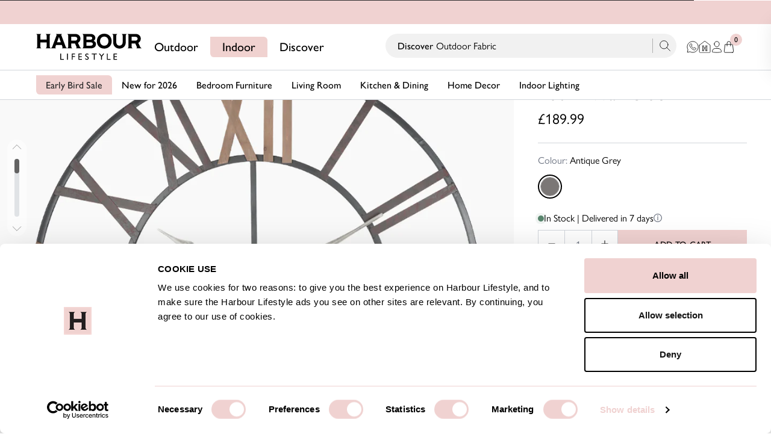

--- FILE ---
content_type: text/css
request_url: https://www.harbourlifestyle.co.uk/cdn/shop/t/931/assets/bundle.theme.css?v=95822623880425260191769497722
body_size: 31992
content:
@font-face{font-display:swap;font-family:GillSansNovaLight;src:url(GillSansNovaLight.static.woff2) format("woff2"),url(GillSansNovaLight.static.woff) format("woff")}@font-face{font-display:swap;font-family:GillSansNovaBook;src:url(GillSansNovaBook.static.woff2) format("woff2"),url(GillSansNovaBook.static.woff) format("woff")}@font-face{font-display:swap;font-family:GillSansNovaMedium;src:url(GillSansNovaMedium.static.woff2) format("woff2"),url(GillSansNovaMedium.static.woff) format("woff")}.video-play-button{border-radius:50px;-webkit-box-shadow:0 0 30px hsla(0,0%,100%,.5);box-shadow:0 0 30px #ffffff80;-webkit-box-sizing:content-box;box-sizing:content-box;display:block;height:44px;margin:40px auto;padding:18px 20px 18px 28px;position:relative;width:32px;z-index:0}.video-play-button:before{-webkit-animation:pulse-border 1.5s ease-out infinite;animation:pulse-border 1.5s ease-out infinite;background:#ffffffa6;z-index:0}.video-play-button:after,.video-play-button:before{border-radius:50px;content:"";display:block;height:80px;left:50%;position:absolute;top:50%;-webkit-transform:translateX(-50%) translateY(-50%);transform:translate(-50%) translateY(-50%);width:80px}.video-play-button:after{background:#fff;-webkit-transition:all .2s;-o-transition:all .2s;transition:all .2s;z-index:1}.video-play-button:after,.video-play-button:hover:after{-webkit-transition:all .55s cubic-bezier(.645,.045,.355,1);-o-transition:all .55s cubic-bezier(.645,.045,.355,1);transition:all .55s cubic-bezier(.645,.045,.355,1)}.video-play-button:hover:after{background:#f0d2d1}.video-play-button:hover svg{border-left:32px solid #000}.video-play-button img{height:auto;max-width:100%;position:relative;width:auto;z-index:3}.video-play-button svg{border-bottom:22px solid transparent;border-left:32px solid rgba(0,0,0,.878);border-top:22px solid transparent;display:block;height:0;position:relative;-webkit-transform:scale(.8);transform:scale(.8);-webkit-transition:all .55s cubic-bezier(.645,.045,.355,1);-o-transition:all .55s cubic-bezier(.645,.045,.355,1);transition:all .55s cubic-bezier(.645,.045,.355,1);width:0;z-index:3}@-webkit-keyframes pulse-border{0%{opacity:1;-webkit-transform:translateX(-50%) translateY(-50%) translateZ(0) scale(1);transform:translate(-50%) translateY(-50%) translateZ(0) scale(1)}to{opacity:0;-webkit-transform:translateX(-50%) translateY(-50%) translateZ(0) scale(1.5);transform:translate(-50%) translateY(-50%) translateZ(0) scale(1.5)}}@keyframes pulse-border{0%{opacity:1;-webkit-transform:translateX(-50%) translateY(-50%) translateZ(0) scale(1);transform:translate(-50%) translateY(-50%) translateZ(0) scale(1)}to{opacity:0;-webkit-transform:translateX(-50%) translateY(-50%) translateZ(0) scale(1.5);transform:translate(-50%) translateY(-50%) translateZ(0) scale(1.5)}}@-webkit-keyframes long-btn-pulse-border{0%{opacity:1;-webkit-transform:translateX(-50%) translateY(-50%) translateZ(0) scale(1);transform:translate(-50%) translateY(-50%) translateZ(0) scale(1)}to{opacity:0;-webkit-transform:translateX(-50%) translateY(-50%) translateZ(0) scaleY(1.5) scaleX(1.2);transform:translate(-50%) translateY(-50%) translateZ(0) scaleY(1.5) scaleX(1.2)}}@keyframes long-btn-pulse-border{0%{opacity:1;-webkit-transform:translateX(-50%) translateY(-50%) translateZ(0) scale(1);transform:translate(-50%) translateY(-50%) translateZ(0) scale(1)}to{opacity:0;-webkit-transform:translateX(-50%) translateY(-50%) translateZ(0) scaleY(1.5) scaleX(1.2);transform:translate(-50%) translateY(-50%) translateZ(0) scaleY(1.5) scaleX(1.2)}}.video-play-button.small-vb{border-radius:50px;-webkit-box-shadow:0 0 30px hsla(0,0%,100%,.5);box-shadow:0 0 30px #ffffff80;-webkit-box-sizing:content-box;box-sizing:content-box;display:block;height:10px;position:relative;width:0;z-index:0}.cb-long-play-btn-pulse:before,.video-play-button.small-vb:before{background:#ffffffa6;border-radius:50px;content:"";display:block;height:45px;left:50%;position:absolute;top:50%;-webkit-transform:translateX(-50%) translateY(-50%);transform:translate(-50%) translateY(-50%);width:45px;z-index:0}.video-play-button.small-vb.black-play-btn:before{background:#00000040}.video-play-button.small-vb:before{-webkit-animation:pulse-border 1.5s ease-out infinite;animation:pulse-border 1.5s ease-out infinite}.cb-long-play-btn-pulse:before{-webkit-animation:long-btn-pulse-border 1.5s ease-out infinite;animation:long-btn-pulse-border 1.5s ease-out infinite;height:100%;pointer-events:none;width:100%}.video-play-button.small-vb:after{background:#fff;border-radius:50px;content:"";display:block;height:45px;left:50%;position:absolute;top:50%;-webkit-transform:translateX(-50%) translateY(-50%);transform:translate(-50%) translateY(-50%);-webkit-transition:all .2s;-o-transition:all .2s;transition:all .2s;-webkit-transition:all .55s cubic-bezier(.645,.045,.355,1);-o-transition:all .55s cubic-bezier(.645,.045,.355,1);transition:all .55s cubic-bezier(.645,.045,.355,1);width:45px;z-index:1}.video-play-button.small-vb.black-play-btn:after{background-color:#000000b3}@media only screen and (min-device-width:768px)and (max-device-width:1279px){.video-play-button.small-vb.tablet-extra-small-vb{-webkit-transform:scale(.5) translate(-100%,-100%);transform:scale(.5) translate(-100%,-100%)}}.video-play-button.small-vb:hover:after{background:#f0d2d1;-webkit-transition:all .55s cubic-bezier(.645,.045,.355,1);-o-transition:all .55s cubic-bezier(.645,.045,.355,1);transition:all .55s cubic-bezier(.645,.045,.355,1)}.video-play-button.small-vb.black-play-btn:hover:after{background:#000000b3}.video-play-button.small-vb:hover svg{border-left:18px solid #000}.video-play-button.small-vb img{height:auto;max-width:100%;position:relative;width:auto;z-index:3}.video-play-button.small-vb svg{border-bottom:12px solid transparent;border-left:18px solid rgba(0,0,0,.878);border-top:12px solid transparent;display:block;height:0;left:-10px;position:relative;top:-6px;-webkit-transform:scale(.8);transform:scale(.8);-webkit-transition:all .55s cubic-bezier(.645,.045,.355,1);-o-transition:all .55s cubic-bezier(.645,.045,.355,1);transition:all .55s cubic-bezier(.645,.045,.355,1);width:0;z-index:3}.video-play-button.small-vb.black-play-btn svg{border-left:18px solid hsla(0,0%,100%,.878)}.cb-menu-desktop-item .mega-menu-animation{opacity:0;-webkit-transition:opacity .15s ease 0s,visibility .15s ease 0s;-o-transition:opacity .15s ease 0s,visibility .15s ease 0s;transition:opacity .15s ease 0s,visibility .15s ease 0s;visibility:hidden}.cb-menu-desktop-item.cb-mouse-enter:hover .mega-menu-animation{opacity:1;-webkit-transition:opacity .4s ease 0s,visibility .4s ease 0s;-o-transition:opacity .4s ease 0s,visibility .4s ease 0s;transition:opacity .4s ease 0s,visibility .4s ease 0s;visibility:visible}.cb-menu-desktop-item .appear-animation{opacity:0;pointer-events:none;-webkit-transform:translateY(60px);transform:translateY(60px)}.cb-menu-desktop-item.cb-mouse-enter:hover .appear-animation{opacity:1;pointer-events:auto;-webkit-transform:translateY(0);transform:translateY(0)}.cb-menu-desktop-item .cb-appear-delay-1{-webkit-transition:opacity .85s cubic-bezier(.165,.84,.44,1) .15s,-webkit-transform .85s cubic-bezier(.165,.84,.44,1) 75ms;transition:opacity .85s cubic-bezier(.165,.84,.44,1) .15s,-webkit-transform .85s cubic-bezier(.165,.84,.44,1) 75ms;-o-transition:transform .85s cubic-bezier(.165,.84,.44,1) 75ms,opacity .85s cubic-bezier(.165,.84,.44,1) .15s;transition:transform .85s cubic-bezier(.165,.84,.44,1) 75ms,opacity .85s cubic-bezier(.165,.84,.44,1) .15s;transition:transform .85s cubic-bezier(.165,.84,.44,1) 75ms,opacity .85s cubic-bezier(.165,.84,.44,1) .15s,-webkit-transform .85s cubic-bezier(.165,.84,.44,1) 75ms}.cb-menu-desktop-item .cb-appear-delay-2{-webkit-transition:opacity .85s cubic-bezier(.165,.84,.44,1) .27s,-webkit-transform .85s cubic-bezier(.165,.84,.44,1) .195s;transition:opacity .85s cubic-bezier(.165,.84,.44,1) .27s,-webkit-transform .85s cubic-bezier(.165,.84,.44,1) .195s;-o-transition:transform .85s cubic-bezier(.165,.84,.44,1) .195s,opacity .85s cubic-bezier(.165,.84,.44,1) .27s;transition:transform .85s cubic-bezier(.165,.84,.44,1) .195s,opacity .85s cubic-bezier(.165,.84,.44,1) .27s;transition:transform .85s cubic-bezier(.165,.84,.44,1) .195s,opacity .85s cubic-bezier(.165,.84,.44,1) .27s,-webkit-transform .85s cubic-bezier(.165,.84,.44,1) .195s}.cb-menu-desktop-item .cb-appear-delay-3{-webkit-transition:opacity .85s cubic-bezier(.165,.84,.44,1) .33s,-webkit-transform .85s cubic-bezier(.165,.84,.44,1) .255s;transition:opacity .85s cubic-bezier(.165,.84,.44,1) .33s,-webkit-transform .85s cubic-bezier(.165,.84,.44,1) .255s;-o-transition:transform .85s cubic-bezier(.165,.84,.44,1) .255s,opacity .85s cubic-bezier(.165,.84,.44,1) .33s;transition:transform .85s cubic-bezier(.165,.84,.44,1) .255s,opacity .85s cubic-bezier(.165,.84,.44,1) .33s;transition:transform .85s cubic-bezier(.165,.84,.44,1) .255s,opacity .85s cubic-bezier(.165,.84,.44,1) .33s,-webkit-transform .85s cubic-bezier(.165,.84,.44,1) .255s}.cb-menu-desktop-item .cb-appear-delay-4{-webkit-transition:opacity .85s cubic-bezier(.165,.84,.44,1) .49s,-webkit-transform .85s cubic-bezier(.165,.84,.44,1) .315s;transition:opacity .85s cubic-bezier(.165,.84,.44,1) .49s,-webkit-transform .85s cubic-bezier(.165,.84,.44,1) .315s;-o-transition:transform .85s cubic-bezier(.165,.84,.44,1) .315s,opacity .85s cubic-bezier(.165,.84,.44,1) .49s;transition:transform .85s cubic-bezier(.165,.84,.44,1) .315s,opacity .85s cubic-bezier(.165,.84,.44,1) .49s;transition:transform .85s cubic-bezier(.165,.84,.44,1) .315s,opacity .85s cubic-bezier(.165,.84,.44,1) .49s,-webkit-transform .85s cubic-bezier(.165,.84,.44,1) .315s}.cb-menu-desktop-item .cb-appear-delay-5{-webkit-transition:opacity .85s cubic-bezier(.165,.84,.44,1) .55s,-webkit-transform .85s cubic-bezier(.165,.84,.44,1) .375s;transition:opacity .85s cubic-bezier(.165,.84,.44,1) .55s,-webkit-transform .85s cubic-bezier(.165,.84,.44,1) .375s;-o-transition:transform .85s cubic-bezier(.165,.84,.44,1) .375s,opacity .85s cubic-bezier(.165,.84,.44,1) .55s;transition:transform .85s cubic-bezier(.165,.84,.44,1) .375s,opacity .85s cubic-bezier(.165,.84,.44,1) .55s;transition:transform .85s cubic-bezier(.165,.84,.44,1) .375s,opacity .85s cubic-bezier(.165,.84,.44,1) .55s,-webkit-transform .85s cubic-bezier(.165,.84,.44,1) .375s}.cb-menu-desktop-item .cb-appear-delay-6{-webkit-transition:opacity .85s cubic-bezier(.165,.84,.44,1) .61s,-webkit-transform .85s cubic-bezier(.165,.84,.44,1) .435s;transition:opacity .85s cubic-bezier(.165,.84,.44,1) .61s,-webkit-transform .85s cubic-bezier(.165,.84,.44,1) .435s;-o-transition:transform .85s cubic-bezier(.165,.84,.44,1) .435s,opacity .85s cubic-bezier(.165,.84,.44,1) .61s;transition:transform .85s cubic-bezier(.165,.84,.44,1) .435s,opacity .85s cubic-bezier(.165,.84,.44,1) .61s;transition:transform .85s cubic-bezier(.165,.84,.44,1) .435s,opacity .85s cubic-bezier(.165,.84,.44,1) .61s,-webkit-transform .85s cubic-bezier(.165,.84,.44,1) .435s}.cb-menu-desktop-item .cb-appear-delay-7{-webkit-transition:opacity .85s cubic-bezier(.165,.84,.44,1) .67s,-webkit-transform .85s cubic-bezier(.165,.84,.44,1) .495s;transition:opacity .85s cubic-bezier(.165,.84,.44,1) .67s,-webkit-transform .85s cubic-bezier(.165,.84,.44,1) .495s;-o-transition:transform .85s cubic-bezier(.165,.84,.44,1) .495s,opacity .85s cubic-bezier(.165,.84,.44,1) .67s;transition:transform .85s cubic-bezier(.165,.84,.44,1) .495s,opacity .85s cubic-bezier(.165,.84,.44,1) .67s;transition:transform .85s cubic-bezier(.165,.84,.44,1) .495s,opacity .85s cubic-bezier(.165,.84,.44,1) .67s,-webkit-transform .85s cubic-bezier(.165,.84,.44,1) .495s}.cb-menu-desktop-item .cb-appear-delay-8{-webkit-transition:opacity .85s cubic-bezier(.165,.84,.44,1) .73s,-webkit-transform .85s cubic-bezier(.165,.84,.44,1) .555s;transition:opacity .85s cubic-bezier(.165,.84,.44,1) .73s,-webkit-transform .85s cubic-bezier(.165,.84,.44,1) .555s;-o-transition:transform .85s cubic-bezier(.165,.84,.44,1) .555s,opacity .85s cubic-bezier(.165,.84,.44,1) .73s;transition:transform .85s cubic-bezier(.165,.84,.44,1) .555s,opacity .85s cubic-bezier(.165,.84,.44,1) .73s;transition:transform .85s cubic-bezier(.165,.84,.44,1) .555s,opacity .85s cubic-bezier(.165,.84,.44,1) .73s,-webkit-transform .85s cubic-bezier(.165,.84,.44,1) .555s}.cb-menu-desktop-item .cb-appear-delay-9{-webkit-transition:opacity .85s cubic-bezier(.165,.84,.44,1) .79s,-webkit-transform .85s cubic-bezier(.165,.84,.44,1) .615s;transition:opacity .85s cubic-bezier(.165,.84,.44,1) .79s,-webkit-transform .85s cubic-bezier(.165,.84,.44,1) .615s;-o-transition:transform .85s cubic-bezier(.165,.84,.44,1) .615s,opacity .85s cubic-bezier(.165,.84,.44,1) .79s;transition:transform .85s cubic-bezier(.165,.84,.44,1) .615s,opacity .85s cubic-bezier(.165,.84,.44,1) .79s;transition:transform .85s cubic-bezier(.165,.84,.44,1) .615s,opacity .85s cubic-bezier(.165,.84,.44,1) .79s,-webkit-transform .85s cubic-bezier(.165,.84,.44,1) .615s}.cb-menu-desktop-item .cb-appear-delay-10{-webkit-transition:opacity .85s cubic-bezier(.165,.84,.44,1) .85s,-webkit-transform .85s cubic-bezier(.165,.84,.44,1) .675s;transition:opacity .85s cubic-bezier(.165,.84,.44,1) .85s,-webkit-transform .85s cubic-bezier(.165,.84,.44,1) .675s;-o-transition:transform .85s cubic-bezier(.165,.84,.44,1) .675s,opacity .85s cubic-bezier(.165,.84,.44,1) .85s;transition:transform .85s cubic-bezier(.165,.84,.44,1) .675s,opacity .85s cubic-bezier(.165,.84,.44,1) .85s;transition:transform .85s cubic-bezier(.165,.84,.44,1) .675s,opacity .85s cubic-bezier(.165,.84,.44,1) .85s,-webkit-transform .85s cubic-bezier(.165,.84,.44,1) .675s}.cb-menu-desktop-item .cb-appear-delay-11{-webkit-transition:opacity .85s cubic-bezier(.165,.84,.44,1) .91s,-webkit-transform .85s cubic-bezier(.165,.84,.44,1) .735s;transition:opacity .85s cubic-bezier(.165,.84,.44,1) .91s,-webkit-transform .85s cubic-bezier(.165,.84,.44,1) .735s;-o-transition:transform .85s cubic-bezier(.165,.84,.44,1) .735s,opacity .85s cubic-bezier(.165,.84,.44,1) .91s;transition:transform .85s cubic-bezier(.165,.84,.44,1) .735s,opacity .85s cubic-bezier(.165,.84,.44,1) .91s;transition:transform .85s cubic-bezier(.165,.84,.44,1) .735s,opacity .85s cubic-bezier(.165,.84,.44,1) .91s,-webkit-transform .85s cubic-bezier(.165,.84,.44,1) .735s}.cb-menu-desktop-item .cb-appear-delay-12{-webkit-transition:opacity .85s cubic-bezier(.165,.84,.44,1) .97s,-webkit-transform .85s cubic-bezier(.165,.84,.44,1) .795s;transition:opacity .85s cubic-bezier(.165,.84,.44,1) .97s,-webkit-transform .85s cubic-bezier(.165,.84,.44,1) .795s;-o-transition:transform .85s cubic-bezier(.165,.84,.44,1) .795s,opacity .85s cubic-bezier(.165,.84,.44,1) .97s;transition:transform .85s cubic-bezier(.165,.84,.44,1) .795s,opacity .85s cubic-bezier(.165,.84,.44,1) .97s;transition:transform .85s cubic-bezier(.165,.84,.44,1) .795s,opacity .85s cubic-bezier(.165,.84,.44,1) .97s,-webkit-transform .85s cubic-bezier(.165,.84,.44,1) .795s}.cb-menu-desktop-item .cb-appear-delay-13{-webkit-transition:opacity .85s cubic-bezier(.165,.84,.44,1) 1.03s,-webkit-transform .85s cubic-bezier(.165,.84,.44,1) .835s;transition:opacity .85s cubic-bezier(.165,.84,.44,1) 1.03s,-webkit-transform .85s cubic-bezier(.165,.84,.44,1) .835s;-o-transition:transform .85s cubic-bezier(.165,.84,.44,1) .835s,opacity .85s cubic-bezier(.165,.84,.44,1) 1.03s;transition:transform .85s cubic-bezier(.165,.84,.44,1) .835s,opacity .85s cubic-bezier(.165,.84,.44,1) 1.03s;transition:transform .85s cubic-bezier(.165,.84,.44,1) .835s,opacity .85s cubic-bezier(.165,.84,.44,1) 1.03s,-webkit-transform .85s cubic-bezier(.165,.84,.44,1) .835s}.cb-menu-desktop-item .cb-appear-delay-14{-webkit-transition:opacity .85s cubic-bezier(.165,.84,.44,1) 1.09s,-webkit-transform .85s cubic-bezier(.165,.84,.44,1) .895s;transition:opacity .85s cubic-bezier(.165,.84,.44,1) 1.09s,-webkit-transform .85s cubic-bezier(.165,.84,.44,1) .895s;-o-transition:transform .85s cubic-bezier(.165,.84,.44,1) .895s,opacity .85s cubic-bezier(.165,.84,.44,1) 1.09s;transition:transform .85s cubic-bezier(.165,.84,.44,1) .895s,opacity .85s cubic-bezier(.165,.84,.44,1) 1.09s;transition:transform .85s cubic-bezier(.165,.84,.44,1) .895s,opacity .85s cubic-bezier(.165,.84,.44,1) 1.09s,-webkit-transform .85s cubic-bezier(.165,.84,.44,1) .895s}.cb-menu-desktop-item .cb-appear-delay-15{-webkit-transition:opacity .85s cubic-bezier(.165,.84,.44,1) 1.15s,-webkit-transform .85s cubic-bezier(.165,.84,.44,1) .955s;transition:opacity .85s cubic-bezier(.165,.84,.44,1) 1.15s,-webkit-transform .85s cubic-bezier(.165,.84,.44,1) .955s;-o-transition:transform .85s cubic-bezier(.165,.84,.44,1) .955s,opacity .85s cubic-bezier(.165,.84,.44,1) 1.15s;transition:transform .85s cubic-bezier(.165,.84,.44,1) .955s,opacity .85s cubic-bezier(.165,.84,.44,1) 1.15s;transition:transform .85s cubic-bezier(.165,.84,.44,1) .955s,opacity .85s cubic-bezier(.165,.84,.44,1) 1.15s,-webkit-transform .85s cubic-bezier(.165,.84,.44,1) .955s}.cb-menu-desktop-item .cb-appear-delay-16{-webkit-transition:opacity .85s cubic-bezier(.165,.84,.44,1) 1.21s,-webkit-transform .85s cubic-bezier(.165,.84,.44,1) 1.015s;transition:opacity .85s cubic-bezier(.165,.84,.44,1) 1.21s,-webkit-transform .85s cubic-bezier(.165,.84,.44,1) 1.015s;-o-transition:transform .85s cubic-bezier(.165,.84,.44,1) 1.015s,opacity .85s cubic-bezier(.165,.84,.44,1) 1.21s;transition:transform .85s cubic-bezier(.165,.84,.44,1) 1.015s,opacity .85s cubic-bezier(.165,.84,.44,1) 1.21s;transition:transform .85s cubic-bezier(.165,.84,.44,1) 1.015s,opacity .85s cubic-bezier(.165,.84,.44,1) 1.21s,-webkit-transform .85s cubic-bezier(.165,.84,.44,1) 1.015s}.cb-menu-desktop-item .cb-appear-delay-17{-webkit-transition:opacity .85s cubic-bezier(.165,.84,.44,1) 1.27s,-webkit-transform .85s cubic-bezier(.165,.84,.44,1) 1.075s;transition:opacity .85s cubic-bezier(.165,.84,.44,1) 1.27s,-webkit-transform .85s cubic-bezier(.165,.84,.44,1) 1.075s;-o-transition:transform .85s cubic-bezier(.165,.84,.44,1) 1.075s,opacity .85s cubic-bezier(.165,.84,.44,1) 1.27s;transition:transform .85s cubic-bezier(.165,.84,.44,1) 1.075s,opacity .85s cubic-bezier(.165,.84,.44,1) 1.27s;transition:transform .85s cubic-bezier(.165,.84,.44,1) 1.075s,opacity .85s cubic-bezier(.165,.84,.44,1) 1.27s,-webkit-transform .85s cubic-bezier(.165,.84,.44,1) 1.075s}.cb-menu-desktop-item .cb-appear-delay-18{-webkit-transition:opacity .85s cubic-bezier(.165,.84,.44,1) 1.33s,-webkit-transform .85s cubic-bezier(.165,.84,.44,1) 1.135s;transition:opacity .85s cubic-bezier(.165,.84,.44,1) 1.33s,-webkit-transform .85s cubic-bezier(.165,.84,.44,1) 1.135s;-o-transition:transform .85s cubic-bezier(.165,.84,.44,1) 1.135s,opacity .85s cubic-bezier(.165,.84,.44,1) 1.33s;transition:transform .85s cubic-bezier(.165,.84,.44,1) 1.135s,opacity .85s cubic-bezier(.165,.84,.44,1) 1.33s;transition:transform .85s cubic-bezier(.165,.84,.44,1) 1.135s,opacity .85s cubic-bezier(.165,.84,.44,1) 1.33s,-webkit-transform .85s cubic-bezier(.165,.84,.44,1) 1.135s}.cb-mobile-menu-item.cb-appear-delay-1{-webkit-transition:top .85s cubic-bezier(.165,.84,.44,1) 75ms,opacity .85s cubic-bezier(.165,.84,.44,1) .15s;-o-transition:top .85s cubic-bezier(.165,.84,.44,1) 75ms,opacity .85s cubic-bezier(.165,.84,.44,1) .15s;transition:top .85s cubic-bezier(.165,.84,.44,1) 75ms,opacity .85s cubic-bezier(.165,.84,.44,1) .15s}.cb-mobile-menu-item.cb-appear-delay-2{-webkit-transition:top .85s cubic-bezier(.165,.84,.44,1) .195s,opacity .85s cubic-bezier(.165,.84,.44,1) .27s;-o-transition:top .85s cubic-bezier(.165,.84,.44,1) .195s,opacity .85s cubic-bezier(.165,.84,.44,1) .27s;transition:top .85s cubic-bezier(.165,.84,.44,1) .195s,opacity .85s cubic-bezier(.165,.84,.44,1) .27s}.cb-mobile-menu-item.cb-appear-delay-3{-webkit-transition:top .85s cubic-bezier(.165,.84,.44,1) .255s,opacity .85s cubic-bezier(.165,.84,.44,1) .33s;-o-transition:top .85s cubic-bezier(.165,.84,.44,1) .255s,opacity .85s cubic-bezier(.165,.84,.44,1) .33s;transition:top .85s cubic-bezier(.165,.84,.44,1) .255s,opacity .85s cubic-bezier(.165,.84,.44,1) .33s}.cb-mobile-menu-item.cb-appear-delay-4{-webkit-transition:top .85s cubic-bezier(.165,.84,.44,1) .315s,opacity .85s cubic-bezier(.165,.84,.44,1) .49s;-o-transition:top .85s cubic-bezier(.165,.84,.44,1) .315s,opacity .85s cubic-bezier(.165,.84,.44,1) .49s;transition:top .85s cubic-bezier(.165,.84,.44,1) .315s,opacity .85s cubic-bezier(.165,.84,.44,1) .49s}.cb-mobile-menu-item.cb-appear-delay-5{-webkit-transition:top .85s cubic-bezier(.165,.84,.44,1) .375s,opacity .85s cubic-bezier(.165,.84,.44,1) .55s;-o-transition:top .85s cubic-bezier(.165,.84,.44,1) .375s,opacity .85s cubic-bezier(.165,.84,.44,1) .55s;transition:top .85s cubic-bezier(.165,.84,.44,1) .375s,opacity .85s cubic-bezier(.165,.84,.44,1) .55s}.cb-mobile-menu-item.cb-appear-delay-6{-webkit-transition:top .85s cubic-bezier(.165,.84,.44,1) .435s,opacity .85s cubic-bezier(.165,.84,.44,1) .61s;-o-transition:top .85s cubic-bezier(.165,.84,.44,1) .435s,opacity .85s cubic-bezier(.165,.84,.44,1) .61s;transition:top .85s cubic-bezier(.165,.84,.44,1) .435s,opacity .85s cubic-bezier(.165,.84,.44,1) .61s}.cb-mobile-menu-item.cb-appear-delay-7{-webkit-transition:top .85s cubic-bezier(.165,.84,.44,1) .495s,opacity .85s cubic-bezier(.165,.84,.44,1) .67s;-o-transition:top .85s cubic-bezier(.165,.84,.44,1) .495s,opacity .85s cubic-bezier(.165,.84,.44,1) .67s;transition:top .85s cubic-bezier(.165,.84,.44,1) .495s,opacity .85s cubic-bezier(.165,.84,.44,1) .67s}.cb-mobile-menu-item.cb-appear-delay-8{-webkit-transition:top .85s cubic-bezier(.165,.84,.44,1) .555s,opacity .85s cubic-bezier(.165,.84,.44,1) .73s;-o-transition:top .85s cubic-bezier(.165,.84,.44,1) .555s,opacity .85s cubic-bezier(.165,.84,.44,1) .73s;transition:top .85s cubic-bezier(.165,.84,.44,1) .555s,opacity .85s cubic-bezier(.165,.84,.44,1) .73s}.cb-mobile-menu-item.cb-appear-delay-9{-webkit-transition:top .85s cubic-bezier(.165,.84,.44,1) .615s,opacity .85s cubic-bezier(.165,.84,.44,1) .79s;-o-transition:top .85s cubic-bezier(.165,.84,.44,1) .615s,opacity .85s cubic-bezier(.165,.84,.44,1) .79s;transition:top .85s cubic-bezier(.165,.84,.44,1) .615s,opacity .85s cubic-bezier(.165,.84,.44,1) .79s}.cb-mobile-menu-item.cb-appear-delay-10{-webkit-transition:top .85s cubic-bezier(.165,.84,.44,1) .675s,opacity .85s cubic-bezier(.165,.84,.44,1) .85s;-o-transition:top .85s cubic-bezier(.165,.84,.44,1) .675s,opacity .85s cubic-bezier(.165,.84,.44,1) .85s;transition:top .85s cubic-bezier(.165,.84,.44,1) .675s,opacity .85s cubic-bezier(.165,.84,.44,1) .85s}.cb-mobile-menu-item.cb-appear-delay-11{-webkit-transition:top .85s cubic-bezier(.165,.84,.44,1) .735s,opacity .85s cubic-bezier(.165,.84,.44,1) .91s;-o-transition:top .85s cubic-bezier(.165,.84,.44,1) .735s,opacity .85s cubic-bezier(.165,.84,.44,1) .91s;transition:top .85s cubic-bezier(.165,.84,.44,1) .735s,opacity .85s cubic-bezier(.165,.84,.44,1) .91s}.cb-mobile-menu-item.cb-appear-delay-12{-webkit-transition:top .85s cubic-bezier(.165,.84,.44,1) .795s,opacity .85s cubic-bezier(.165,.84,.44,1) .97s;-o-transition:top .85s cubic-bezier(.165,.84,.44,1) .795s,opacity .85s cubic-bezier(.165,.84,.44,1) .97s;transition:top .85s cubic-bezier(.165,.84,.44,1) .795s,opacity .85s cubic-bezier(.165,.84,.44,1) .97s}.cb-mobile-menu-item.cb-appear-delay-13{-webkit-transition:top .85s cubic-bezier(.165,.84,.44,1) .835s,opacity .85s cubic-bezier(.165,.84,.44,1) 1.03s;-o-transition:top .85s cubic-bezier(.165,.84,.44,1) .835s,opacity .85s cubic-bezier(.165,.84,.44,1) 1.03s;transition:top .85s cubic-bezier(.165,.84,.44,1) .835s,opacity .85s cubic-bezier(.165,.84,.44,1) 1.03s}.cb-mobile-menu-item.cb-appear-delay-14{-webkit-transition:top .85s cubic-bezier(.165,.84,.44,1) .895s,opacity .85s cubic-bezier(.165,.84,.44,1) 1.09s;-o-transition:top .85s cubic-bezier(.165,.84,.44,1) .895s,opacity .85s cubic-bezier(.165,.84,.44,1) 1.09s;transition:top .85s cubic-bezier(.165,.84,.44,1) .895s,opacity .85s cubic-bezier(.165,.84,.44,1) 1.09s}.cb-mobile-menu-item.cb-appear-delay-15{-webkit-transition:top .85s cubic-bezier(.165,.84,.44,1) .955s,opacity .85s cubic-bezier(.165,.84,.44,1) 1.15s;-o-transition:top .85s cubic-bezier(.165,.84,.44,1) .955s,opacity .85s cubic-bezier(.165,.84,.44,1) 1.15s;transition:top .85s cubic-bezier(.165,.84,.44,1) .955s,opacity .85s cubic-bezier(.165,.84,.44,1) 1.15s}.cb-mobile-menu-item.cb-appear-delay-16{-webkit-transition:top .85s cubic-bezier(.165,.84,.44,1) 1.015s,opacity .85s cubic-bezier(.165,.84,.44,1) 1.21s;-o-transition:top .85s cubic-bezier(.165,.84,.44,1) 1.015s,opacity .85s cubic-bezier(.165,.84,.44,1) 1.21s;transition:top .85s cubic-bezier(.165,.84,.44,1) 1.015s,opacity .85s cubic-bezier(.165,.84,.44,1) 1.21s}.cb-mobile-menu-item.cb-appear-delay-17{-webkit-transition:top .85s cubic-bezier(.165,.84,.44,1) 1.075s,opacity .85s cubic-bezier(.165,.84,.44,1) 1.27s;-o-transition:top .85s cubic-bezier(.165,.84,.44,1) 1.075s,opacity .85s cubic-bezier(.165,.84,.44,1) 1.27s;transition:top .85s cubic-bezier(.165,.84,.44,1) 1.075s,opacity .85s cubic-bezier(.165,.84,.44,1) 1.27s}.cb-mobile-menu-item.cb-appear-delay-18{-webkit-transition:top .85s cubic-bezier(.165,.84,.44,1) 1.135s,opacity .85s cubic-bezier(.165,.84,.44,1) 1.33s;-o-transition:top .85s cubic-bezier(.165,.84,.44,1) 1.135s,opacity .85s cubic-bezier(.165,.84,.44,1) 1.33s;transition:top .85s cubic-bezier(.165,.84,.44,1) 1.135s,opacity .85s cubic-bezier(.165,.84,.44,1) 1.33s}*,:after,:before{border:0 solid #e5e7eb;-webkit-box-sizing:border-box;box-sizing:border-box}:after,:before{--tw-content:""}html{-webkit-text-size-adjust:100%;-webkit-font-feature-settings:normal;font-feature-settings:normal;font-family:ui-sans-serif,system-ui,-apple-system,BlinkMacSystemFont,Segoe UI,Roboto,Helvetica Neue,Arial,Noto Sans,sans-serif,Apple Color Emoji,Segoe UI Emoji,Segoe UI Symbol,Noto Color Emoji;font-variation-settings:normal;line-height:1.5;-moz-tab-size:4;-o-tab-size:4;tab-size:4}body{line-height:inherit;margin:0}hr{border-top-width:1px;color:inherit;height:0}abbr:where([title]){-webkit-text-decoration:underline dotted;text-decoration:underline dotted}h1,h2,h3,h4,h5,h6{font-size:inherit;font-weight:inherit}a{color:inherit;text-decoration:inherit}b,strong{font-weight:bolder}code,kbd,pre,samp{font-family:ui-monospace,SFMono-Regular,Menlo,Monaco,Consolas,Liberation Mono,Courier New,monospace;font-size:1em}small{font-size:80%}sub,sup{font-size:75%;line-height:0;position:relative;vertical-align:baseline}sub{bottom:-.25em}sup{top:-.5em}table{border-collapse:collapse;border-color:inherit;text-indent:0}button,input,optgroup,select,textarea{color:inherit;font-family:inherit;font-size:100%;font-weight:inherit;line-height:inherit;margin:0;padding:0}button,select{text-transform:none}[type=button],[type=reset],[type=submit],button{-webkit-appearance:button;background-color:transparent;background-image:none}:-moz-focusring{outline:auto}:-moz-ui-invalid{box-shadow:none}progress{vertical-align:baseline}::-webkit-inner-spin-button,::-webkit-outer-spin-button{height:auto}[type=search]{-webkit-appearance:textfield;outline-offset:-2px}::-webkit-search-decoration{-webkit-appearance:none}::-webkit-file-upload-button{-webkit-appearance:button;font:inherit}summary{display:list-item}blockquote,dd,dl,figure,h1,h2,h3,h4,h5,h6,hr,p,pre{margin:0}fieldset{margin:0}fieldset,legend{padding:0}menu,ol,ul{list-style:none;margin:0;padding:0}textarea{resize:vertical}input::-webkit-input-placeholder,textarea::-webkit-input-placeholder{color:#9ca3af;opacity:1}input::-moz-placeholder,textarea::-moz-placeholder{color:#9ca3af;opacity:1}input::-ms-input-placeholder,textarea::-ms-input-placeholder{color:#9ca3af;opacity:1}input::placeholder,textarea::placeholder{color:#9ca3af;opacity:1}[role=button],button{cursor:pointer}:disabled{cursor:default}audio,canvas,embed,iframe,img,object,svg,video{display:block;vertical-align:middle}img,video{height:auto;max-width:100%}[hidden]{display:none}html{-moz-osx-font-smoothing:grayscale;-webkit-font-smoothing:antialiased;font-family:GillSansNovaBook,sans-serif}button{-webkit-appearance:none!important;-moz-appearance:none!important;appearance:none!important}input::-webkit-inner-spin-button,input::-webkit-outer-spin-button{-webkit-appearance:none;margin:0}input[type=number]{-moz-appearance:textfield}html div[data-oke-widget] div[data-oke-container]{max-width:none!important}h1{font-size:2.25rem;line-height:2.5rem}h2{font-size:1.875rem;line-height:2.25rem}h3{font-size:1.5rem;line-height:2rem}h4{font-size:1.25rem;line-height:1.75rem}h5{font-size:1rem;line-height:1.5rem}h6{font-size:.875rem;line-height:1.25rem}p strong{font-family:GillSansNovaMedium,sans-serif;font-weight:400}*,:after,:before{--tw-border-spacing-x:0;--tw-border-spacing-y:0;--tw-translate-x:0;--tw-translate-y:0;--tw-rotate:0;--tw-skew-x:0;--tw-skew-y:0;--tw-scale-x:1;--tw-scale-y:1;--tw-pan-x: ;--tw-pan-y: ;--tw-pinch-zoom: ;--tw-scroll-snap-strictness:proximity;--tw-gradient-from-position: ;--tw-gradient-via-position: ;--tw-gradient-to-position: ;--tw-ordinal: ;--tw-slashed-zero: ;--tw-numeric-figure: ;--tw-numeric-spacing: ;--tw-numeric-fraction: ;--tw-ring-inset: ;--tw-ring-offset-width:0px;--tw-ring-offset-color:#fff;--tw-ring-color:rgba(59,130,246,.5);--tw-ring-offset-shadow:0 0 #0000;--tw-ring-shadow:0 0 #0000;--tw-shadow:0 0 #0000;--tw-shadow-colored:0 0 #0000;--tw-blur: ;--tw-brightness: ;--tw-contrast: ;--tw-grayscale: ;--tw-hue-rotate: ;--tw-invert: ;--tw-saturate: ;--tw-sepia: ;--tw-drop-shadow: ;--tw-backdrop-blur: ;--tw-backdrop-brightness: ;--tw-backdrop-contrast: ;--tw-backdrop-grayscale: ;--tw-backdrop-hue-rotate: ;--tw-backdrop-invert: ;--tw-backdrop-opacity: ;--tw-backdrop-saturate: ;--tw-backdrop-sepia: }::-webkit-backdrop{--tw-border-spacing-x:0;--tw-border-spacing-y:0;--tw-translate-x:0;--tw-translate-y:0;--tw-rotate:0;--tw-skew-x:0;--tw-skew-y:0;--tw-scale-x:1;--tw-scale-y:1;--tw-pan-x: ;--tw-pan-y: ;--tw-pinch-zoom: ;--tw-scroll-snap-strictness:proximity;--tw-gradient-from-position: ;--tw-gradient-via-position: ;--tw-gradient-to-position: ;--tw-ordinal: ;--tw-slashed-zero: ;--tw-numeric-figure: ;--tw-numeric-spacing: ;--tw-numeric-fraction: ;--tw-ring-inset: ;--tw-ring-offset-width:0px;--tw-ring-offset-color:#fff;--tw-ring-color:rgba(59,130,246,.5);--tw-ring-offset-shadow:0 0 #0000;--tw-ring-shadow:0 0 #0000;--tw-shadow:0 0 #0000;--tw-shadow-colored:0 0 #0000;--tw-blur: ;--tw-brightness: ;--tw-contrast: ;--tw-grayscale: ;--tw-hue-rotate: ;--tw-invert: ;--tw-saturate: ;--tw-sepia: ;--tw-drop-shadow: ;--tw-backdrop-blur: ;--tw-backdrop-brightness: ;--tw-backdrop-contrast: ;--tw-backdrop-grayscale: ;--tw-backdrop-hue-rotate: ;--tw-backdrop-invert: ;--tw-backdrop-opacity: ;--tw-backdrop-saturate: ;--tw-backdrop-sepia: }::backdrop{--tw-border-spacing-x:0;--tw-border-spacing-y:0;--tw-translate-x:0;--tw-translate-y:0;--tw-rotate:0;--tw-skew-x:0;--tw-skew-y:0;--tw-scale-x:1;--tw-scale-y:1;--tw-pan-x: ;--tw-pan-y: ;--tw-pinch-zoom: ;--tw-scroll-snap-strictness:proximity;--tw-gradient-from-position: ;--tw-gradient-via-position: ;--tw-gradient-to-position: ;--tw-ordinal: ;--tw-slashed-zero: ;--tw-numeric-figure: ;--tw-numeric-spacing: ;--tw-numeric-fraction: ;--tw-ring-inset: ;--tw-ring-offset-width:0px;--tw-ring-offset-color:#fff;--tw-ring-color:rgba(59,130,246,.5);--tw-ring-offset-shadow:0 0 #0000;--tw-ring-shadow:0 0 #0000;--tw-shadow:0 0 #0000;--tw-shadow-colored:0 0 #0000;--tw-blur: ;--tw-brightness: ;--tw-contrast: ;--tw-grayscale: ;--tw-hue-rotate: ;--tw-invert: ;--tw-saturate: ;--tw-sepia: ;--tw-drop-shadow: ;--tw-backdrop-blur: ;--tw-backdrop-brightness: ;--tw-backdrop-contrast: ;--tw-backdrop-grayscale: ;--tw-backdrop-hue-rotate: ;--tw-backdrop-invert: ;--tw-backdrop-opacity: ;--tw-backdrop-saturate: ;--tw-backdrop-sepia: }.\!container{width:100%!important}.container{width:100%}@media (min-width:640px){.\!container{max-width:640px!important}.container{max-width:640px}}@media (min-width:768px){.\!container{max-width:768px!important}.container{max-width:768px}}@media (min-width:1024px){.\!container{max-width:1024px!important}.container{max-width:1024px}}@media (min-width:1280px){.\!container{max-width:1280px!important}.container{max-width:1280px}}@media (min-width:1536px){.\!container{max-width:1536px!important}.container{max-width:1536px}}.sr-only{clip:rect(0,0,0,0);border-width:0;height:1px;margin:-1px;overflow:hidden;padding:0;position:absolute;white-space:nowrap;width:1px}.pointer-events-none{pointer-events:none}.pointer-events-auto{pointer-events:auto}.visible{visibility:visible}.invisible{visibility:hidden}.\!static{position:static!important}.static{position:static}.fixed{position:fixed}.absolute{position:absolute}.\!relative{position:relative!important}.relative{position:relative}.sticky{position:sticky}.inset-0{top:0;right:0;bottom:0;left:0}.inset-x-0{left:0;right:0}.inset-y-0{bottom:0;top:0}.-bottom-14{bottom:-3.5rem}.-bottom-8{bottom:-2rem}.-left-4{left:-1rem}.-left-\[51\%\]{left:-51%}.-left-\[9999px\]{left:-9999px}.-right-1{right:-.25rem}.-right-3{right:-.75rem}.-right-5{right:-1.25rem}.-top-3{top:-.75rem}.-top-4{top:-1rem}.-top-\[1px\]{top:-1px}.-top-\[9999px\]{top:-9999px}.bottom-0{bottom:0}.bottom-1\/2{bottom:50%}.bottom-20{bottom:5rem}.bottom-3{bottom:.75rem}.bottom-4{bottom:1rem}.bottom-6{bottom:1.5rem}.bottom-8{bottom:2rem}.bottom-\[10px\]{bottom:10px}.bottom-\[25px\]{bottom:25px}.bottom-\[calc\(100\%_\+_14px\)\]{bottom:calc(100% + 14px)}.bottom-full{bottom:100%}.bottom-px{bottom:1px}.left-0{left:0}.left-1\/2{left:50%}.left-2{left:.5rem}.left-3{left:.75rem}.left-4{left:1rem}.left-5{left:1.25rem}.left-\[-3px\]{left:-3px}.left-\[-4\.75rem\]{left:-4.75rem}.left-\[50\%\]{left:50%}.left-\[60px\]{left:60px}.left-\[7rem\]{left:7rem}.left-\[calc\(100\%_\+_40px\)\]{left:calc(100% + 40px)}.left-\[calc\(50vw_-_\(100vw_\/_2\.5_\/_2\)\)\]{left:30vw}.left-\[calc\(50vw_-_\(100vw_\/_2\.5_\/_2\)_-_4px\)\]{left:calc(30vw - 4px)}.left-full{left:100%}.right-0{right:0}.right-2{right:.5rem}.right-3{right:.75rem}.right-4{right:1rem}.right-5{right:1.25rem}.right-\[15px\]{right:15px}.right-\[60px\]{right:60px}.right-\[calc\(50vw_-_\(100vw_\/_2\.5_\/_2\)\)\]{right:30vw}.right-\[calc\(50vw_-_\(100vw_\/_2\.5_\/_2\)_-_4px\)\]{right:calc(30vw - 4px)}.top-0{top:0}.top-0\.5{top:.125rem}.top-1\/2{top:50%}.top-1\/4{top:25%}.top-16{top:4rem}.top-2{top:.5rem}.top-2\.5{top:.625rem}.top-3{top:.75rem}.top-4{top:1rem}.top-5{top:1.25rem}.top-6{top:1.5rem}.top-\[110\%\]{top:110%}.top-\[50\%\]{top:50%}.top-\[55\%\]{top:55%}.top-\[calc\(\(100vw_-_8px\)_\/_2\.5_\/_14_\*_9_\/_2\)\]{top:calc(12.85714vw - 1.02857px)}.top-\[calc\(\(66\.66vw_-_62px\)_\/_2\.75_\/_2_-_23px\)\]{top:calc(12.12vw - 34.27273px)}.top-\[calc\(100\%_\+_12px\)\]{top:calc(100% + 12px)}.top-\[calc\(100\%_\+_14px\)\]{top:calc(100% + 14px)}.top-\[calc\(50\%_-_1\.5rem\)\]{top:calc(50% - 1.5rem)}.top-full{top:100%}.z-0{z-index:0}.z-10{z-index:10}.z-20{z-index:20}.z-30{z-index:30}.z-50{z-index:50}.z-\[-10\]{z-index:-10}.z-\[-1\]{z-index:-1}.z-\[10000\]{z-index:10000}.z-\[1000\]{z-index:1000}.z-\[1002\]{z-index:1002}.z-\[100\]{z-index:100}.z-\[10\]{z-index:10}.z-\[11000\]{z-index:11000}.z-\[11001\]{z-index:11001}.z-\[12000\]{z-index:12000}.z-\[13000\]{z-index:13000}.z-\[14000\]{z-index:14000}.z-\[15000\]{z-index:15000}.z-\[15\]{z-index:15}.z-\[16000\]{z-index:16000}.z-\[17000\]{z-index:17000}.z-\[17500\]{z-index:17500}.z-\[17999\]{z-index:17999}.z-\[18000\]{z-index:18000}.z-\[19999\]{z-index:19999}.z-\[1\]{z-index:1}.z-\[20000\]{z-index:20000}.z-\[2000\]{z-index:2000}.z-\[200\]{z-index:200}.z-\[2050\]{z-index:2050}.z-\[20\]{z-index:20}.z-\[2500\]{z-index:2500}.z-\[2\]{z-index:2}.z-\[40\]{z-index:40}.z-\[5000\]{z-index:5000}.z-\[5\]{z-index:5}.z-\[7000\]{z-index:7000}.z-\[8000\]{z-index:8000}.z-\[900\]{z-index:900}.z-\[99999\]{z-index:99999}.z-\[9999\]{z-index:9999}.order-1{-webkit-box-ordinal-group:2;-ms-flex-order:1;order:1}.order-2{-webkit-box-ordinal-group:3;-ms-flex-order:2;order:2}.order-3{-webkit-box-ordinal-group:4;-ms-flex-order:3;order:3}.order-4{-webkit-box-ordinal-group:5;-ms-flex-order:4;order:4}.order-5{-webkit-box-ordinal-group:6;-ms-flex-order:5;order:5}.order-first{-webkit-box-ordinal-group:-9998;-ms-flex-order:-9999;order:-9999}.order-last{-webkit-box-ordinal-group:10000;-ms-flex-order:9999;order:9999}.col-span-1{grid-column:span 1/span 1}.col-span-12{grid-column:span 12/span 12}.col-span-2{grid-column:span 2/span 2}.col-span-3{grid-column:span 3/span 3}.col-span-4{grid-column:span 4/span 4}.col-span-8{grid-column:span 8/span 8}.col-span-9{grid-column:span 9/span 9}.col-span-full{grid-column:1/-1}.col-start-1{grid-column-start:1}.col-start-4{grid-column-start:4}.row-span-1{grid-row:span 1/span 1}.row-start-2{grid-row-start:2}.\!m-0{margin:0!important}.m-0{margin:0}.m-1{margin:.25rem}.m-5{margin:1.25rem}.m-auto{margin:auto}.\!-mx-10{margin-left:-2.5rem!important;margin-right:-2.5rem!important}.-mx-1{margin-left:-.25rem;margin-right:-.25rem}.-mx-4{margin-left:-1rem;margin-right:-1rem}.-mx-6{margin-left:-1.5rem;margin-right:-1.5rem}.-mx-8{margin-left:-2rem;margin-right:-2rem}.mx-0{margin-left:0;margin-right:0}.mx-1{margin-left:.25rem;margin-right:.25rem}.mx-2{margin-left:.5rem;margin-right:.5rem}.mx-4{margin-left:1rem;margin-right:1rem}.mx-auto{margin-left:auto;margin-right:auto}.my-1{margin-bottom:.25rem;margin-top:.25rem}.my-2{margin-bottom:.5rem;margin-top:.5rem}.my-4{margin-bottom:1rem;margin-top:1rem}.my-6{margin-bottom:1.5rem;margin-top:1.5rem}.my-8{margin-bottom:2rem;margin-top:2rem}.my-auto{margin-bottom:auto;margin-top:auto}.\!ml-0{margin-left:0!important}.\!mr-4{margin-right:1rem!important}.-mb-1{margin-bottom:-.25rem}.-mb-3{margin-bottom:-.75rem}.-mr-3{margin-right:-.75rem}.-mr-4{margin-right:-1rem}.-mt-\[2px\]{margin-top:-2px}.mb-0{margin-bottom:0}.mb-0\.5{margin-bottom:.125rem}.mb-1{margin-bottom:.25rem}.mb-1\.5{margin-bottom:.375rem}.mb-10{margin-bottom:2.5rem}.mb-12{margin-bottom:3rem}.mb-14{margin-bottom:3.5rem}.mb-2{margin-bottom:.5rem}.mb-2\.5{margin-bottom:.625rem}.mb-20{margin-bottom:5rem}.mb-3{margin-bottom:.75rem}.mb-3\.5{margin-bottom:.875rem}.mb-4{margin-bottom:1rem}.mb-5{margin-bottom:1.25rem}.mb-6{margin-bottom:1.5rem}.mb-7{margin-bottom:1.75rem}.mb-8{margin-bottom:2rem}.mb-\[50px\]{margin-bottom:50px}.mb-auto{margin-bottom:auto}.ml-0{margin-left:0}.ml-1{margin-left:.25rem}.ml-1\.5{margin-left:.375rem}.ml-2{margin-left:.5rem}.ml-3{margin-left:.75rem}.ml-4{margin-left:1rem}.ml-5{margin-left:1.25rem}.ml-\[50\%\]{margin-left:50%}.ml-\[54px\]{margin-left:54px}.ml-auto{margin-left:auto}.mr-0{margin-right:0}.mr-1{margin-right:.25rem}.mr-1\.5{margin-right:.375rem}.mr-2{margin-right:.5rem}.mr-3{margin-right:.75rem}.mr-3\.5{margin-right:.875rem}.mr-4{margin-right:1rem}.mr-5{margin-right:1.25rem}.mr-6{margin-right:1.5rem}.mr-7{margin-right:1.75rem}.mr-auto{margin-right:auto}.mr-px{margin-right:1px}.mt-0{margin-top:0}.mt-0\.5{margin-top:.125rem}.mt-1{margin-top:.25rem}.mt-1\.5{margin-top:.375rem}.mt-10{margin-top:2.5rem}.mt-12{margin-top:3rem}.mt-16{margin-top:4rem}.mt-2{margin-top:.5rem}.mt-3{margin-top:.75rem}.mt-4{margin-top:1rem}.mt-5{margin-top:1.25rem}.mt-6{margin-top:1.5rem}.mt-8{margin-top:2rem}.mt-9{margin-top:2.25rem}.mt-\[-12\.5vh\]{margin-top:-12.5vh}.mt-\[-3px\]{margin-top:-3px}.mt-\[-5px\]{margin-top:-5px}.mt-\[1px\]{margin-top:1px}.mt-\[3px\]{margin-top:3px}.mt-\[4px\]{margin-top:4px}.mt-\[5px\]{margin-top:5px}.mt-\[6px\]{margin-top:6px}.mt-auto{margin-top:auto}.mt-px{margin-top:1px}.block{display:block}.inline-block{display:inline-block}.inline{display:inline}.flex{display:-webkit-box;display:-ms-flexbox;display:flex}.inline-flex{display:-webkit-inline-box;display:-ms-inline-flexbox;display:inline-flex}.table{display:table}.grid{display:grid}.inline-grid{display:inline-grid}.contents{display:contents}.hidden{display:none}.aspect-\[2\/1\]{aspect-ratio:2/1}.aspect-\[325\/86\]{aspect-ratio:325/86}.aspect-\[4\/3\]{aspect-ratio:4/3}.aspect-\[4\/5\]{aspect-ratio:4/5}.aspect-\[5\/4\]{aspect-ratio:5/4}.aspect-square{aspect-ratio:1/1}.aspect-video{aspect-ratio:16/9}.\!h-0{height:0!important}.\!h-0\.5{height:.125rem!important}.\!h-auto{height:auto!important}.\!h-fit{height:-webkit-fit-content!important;height:-moz-fit-content!important;height:fit-content!important}.h-0{height:0}.h-0\.5{height:.125rem}.h-1{height:.25rem}.h-1\.5{height:.375rem}.h-1\/2{height:50%}.h-1\/3{height:33.333333%}.h-1\/4{height:25%}.h-10{height:2.5rem}.h-11{height:2.75rem}.h-12{height:3rem}.h-14{height:3.5rem}.h-16{height:4rem}.h-2{height:.5rem}.h-2\.5{height:.625rem}.h-20{height:5rem}.h-24{height:6rem}.h-28{height:7rem}.h-3{height:.75rem}.h-3\.5{height:.875rem}.h-3\/4{height:75%}.h-4{height:1rem}.h-48{height:12rem}.h-5{height:1.25rem}.h-6{height:1.5rem}.h-7{height:1.75rem}.h-8{height:2rem}.h-80{height:20rem}.h-\[11px\]{height:11px}.h-\[13px\]{height:13px}.h-\[16px\]{height:16px}.h-\[18px\]{height:18px}.h-\[195px\]{height:195px}.h-\[1px\]{height:1px}.h-\[20px\]{height:20px}.h-\[210vh\]{height:210vh}.h-\[22px\]{height:22px}.h-\[23px\]{height:23px}.h-\[25px\]{height:25px}.h-\[34px\]{height:34px}.h-\[38px\]{height:38px}.h-\[40vh\]{height:40vh}.h-\[50vh\]{height:50vh}.h-\[60vh\]{height:60vh}.h-\[72px\]{height:72px}.h-\[75vh\]{height:75vh}.h-\[8px\]{height:8px}.h-\[90vh\]{height:90vh}.h-\[calc\(100dvh_-_85px\)\]{height:calc(100dvh - 85px)}.h-\[calc\(100vh_-_143px\)\]{height:calc(100vh - 143px)}.h-\[calc\(75vh_-_\(100vw_\/_16_\*_9\)\)\]{height:calc(75vh - 56.25vw)}.h-auto{height:auto}.h-fit{height:-webkit-fit-content;height:-moz-fit-content;height:fit-content}.h-full{height:100%}.h-min{height:-webkit-min-content;height:-moz-min-content;height:min-content}.h-px{height:1px}.h-screen{height:100vh}.max-h-0{max-height:0}.max-h-\[80vh\]{max-height:80vh}.max-h-\[850px\]{max-height:850px}.max-h-\[90vh\]{max-height:90vh}.max-h-full{max-height:100%}.max-h-screen{max-height:100vh}.min-h-\[100\%\]{min-height:100%}.min-h-\[100vh\]{min-height:100vh}.min-h-\[110\%\]{min-height:110%}.min-h-\[120\%\]{min-height:120%}.min-h-\[129\%\]{min-height:129%}.min-h-\[140\%\]{min-height:140%}.min-h-\[145\%\]{min-height:145%}.min-h-\[155\%\]{min-height:155%}.min-h-\[180\%\]{min-height:180%}.min-h-\[200px\]{min-height:200px}.min-h-\[206\%\]{min-height:206%}.min-h-\[230\%\]{min-height:230%}.min-h-\[75vh\]{min-height:75vh}.min-h-\[80px\]{min-height:80px}.min-h-\[inherit\]{min-height:inherit}.min-h-fit{min-height:-webkit-fit-content;min-height:-moz-fit-content;min-height:fit-content}.min-h-screen{min-height:100vh}.\!w-auto{width:auto!important}.\!w-fit{width:-webkit-fit-content!important;width:-moz-fit-content!important;width:fit-content!important}.w-0{width:0}.w-1{width:.25rem}.w-1\.5{width:.375rem}.w-1\/2{width:50%}.w-1\/3{width:33.333333%}.w-1\/4{width:25%}.w-1\/5{width:20%}.w-10{width:2.5rem}.w-11{width:2.75rem}.w-12{width:3rem}.w-14{width:3.5rem}.w-16{width:4rem}.w-2{width:.5rem}.w-2\.5{width:.625rem}.w-2\/5{width:40%}.w-20{width:5rem}.w-24{width:6rem}.w-28{width:7rem}.w-3{width:.75rem}.w-3\.5{width:.875rem}.w-3\/4{width:75%}.w-3\/5{width:60%}.w-32{width:8rem}.w-4{width:1rem}.w-4\/5{width:80%}.w-4\/6{width:66.666667%}.w-40{width:10rem}.w-44{width:11rem}.w-48{width:12rem}.w-5{width:1.25rem}.w-56{width:14rem}.w-6{width:1.5rem}.w-7{width:1.75rem}.w-8{width:2rem}.w-8\/12{width:66.666667%}.w-9{width:2.25rem}.w-\[1\.1rem\]{width:1.1rem}.w-\[10\%\]{width:10%}.w-\[11px\]{width:11px}.w-\[150vh\]{width:150vh}.w-\[150vw\]{width:150vw}.w-\[160vh\]{width:160vh}.w-\[180vh\]{width:180vh}.w-\[196vh\]{width:196vh}.w-\[1px\]{width:1px}.w-\[222\%\]{width:222%}.w-\[225\%\]{width:225%}.w-\[242px\]{width:242px}.w-\[250px\]{width:250px}.w-\[300px\]{width:300px}.w-\[328px\]{width:328px}.w-\[34px\]{width:34px}.w-\[36px\]{width:36px}.w-\[38px\]{width:38px}.w-\[3px\]{width:3px}.w-\[47\.5\%\]{width:47.5%}.w-\[53px\]{width:53px}.w-\[76px\]{width:76px}.w-\[85\%\]{width:85%}.w-\[867px\]{width:867px}.w-\[8px\]{width:8px}.w-\[90\%\]{width:90%}.w-\[calc\(100\%_\+_1rem\)\]{width:calc(100% + 1rem)}.w-\[calc\(100\%_\+_32px\)\]{width:calc(100% + 32px)}.w-\[calc\(100\%_\+_48px\)\]{width:calc(100% + 48px)}.w-\[calc\(100\%_-_104px\)\]{width:calc(100% - 104px)}.w-\[calc\(100\%_-_218px\)\]{width:calc(100% - 218px)}.w-\[calc\(100\%_-_40px\)\]{width:calc(100% - 40px)}.w-\[calc\(100\%_-_60px\)\]{width:calc(100% - 60px)}.w-\[calc\(100\%_\/_2\.5\)\]{width:40%}.w-\[calc\(100\%_\/_4\.5\)\]{width:22.22222%}.w-\[calc\(100\%_\/_5\)\]{width:20%}.w-\[calc\(50\%-0\.2rem\)\]{width:calc(50% - .2rem)}.w-auto{width:auto}.w-fit{width:-webkit-fit-content;width:-moz-fit-content;width:fit-content}.w-full{width:100%}.w-max{width:-webkit-max-content;width:-moz-max-content;width:max-content}.w-px{width:1px}.w-screen{width:100vw}.min-w-\[100\%\]{min-width:100%}.min-w-\[110\%\]{min-width:110%}.min-w-\[120\%\]{min-width:120%}.min-w-\[125\%\]{min-width:125%}.min-w-\[130\%\]{min-width:130%}.min-w-\[135\%\]{min-width:135%}.min-w-\[200\%\]{min-width:200%}.min-w-\[210\%\]{min-width:210%}.min-w-\[3rem\]{min-width:3rem}.min-w-\[40vw\]{min-width:40vw}.min-w-\[50vw\]{min-width:50vw}.min-w-\[6rem\]{min-width:6rem}.min-w-fit{min-width:-webkit-fit-content;min-width:-moz-fit-content;min-width:fit-content}.max-w-\[1024px\]{max-width:1024px}.max-w-\[1054px\]{max-width:1054px}.max-w-\[140px\]{max-width:140px}.max-w-\[170px\]{max-width:170px}.max-w-\[220px\]{max-width:220px}.max-w-\[370px\]{max-width:370px}.max-w-\[40vw\]{max-width:40vw}.max-w-\[562px\]{max-width:562px}.max-w-\[75\%\]{max-width:75%}.max-w-\[770px\]{max-width:770px}.max-w-\[80px\]{max-width:80px}.max-w-\[867px\]{max-width:867px}.max-w-\[90vw\]{max-width:90vw}.max-w-fit{max-width:-webkit-fit-content;max-width:-moz-fit-content;max-width:fit-content}.max-w-full{max-width:100%}.max-w-none{max-width:none}.flex-1{-webkit-box-flex:1;-ms-flex:1 1 0%;flex:1 1 0%}.flex-auto{-webkit-box-flex:1;-ms-flex:1 1 auto;flex:1 1 auto}.shrink{-ms-flex-negative:1;flex-shrink:1}.shrink-0{-ms-flex-negative:0;flex-shrink:0}.grow{-webkit-box-flex:1;-ms-flex-positive:1;flex-grow:1}.grow-0{-webkit-box-flex:0;-ms-flex-positive:0;flex-grow:0}.basis-1{-ms-flex-preferred-size:.25rem;flex-basis:.25rem}.basis-2\/5{-ms-flex-preferred-size:40%;flex-basis:40%}.basis-2\/6{-ms-flex-preferred-size:33.333333%;flex-basis:33.333333%}.basis-4\/6{-ms-flex-preferred-size:66.666667%;flex-basis:66.666667%}.basis-\[70\%\]{-ms-flex-preferred-size:70%;flex-basis:70%}.basis-full{-ms-flex-preferred-size:100%;flex-basis:100%}.origin-bottom-left{-webkit-transform-origin:bottom left;transform-origin:bottom left}.origin-left{-webkit-transform-origin:left;transform-origin:left}.origin-top{-webkit-transform-origin:top;transform-origin:top}.origin-top-left{-webkit-transform-origin:top left;transform-origin:top left}.origin-top-right{-webkit-transform-origin:top right;transform-origin:top right}.-translate-x-1\/2{--tw-translate-x:-50%}.-translate-x-1\/2,.-translate-x-full{-webkit-transform:translate(var(--tw-translate-x),var(--tw-translate-y)) rotate(var(--tw-rotate)) skewX(var(--tw-skew-x)) skewY(var(--tw-skew-y)) scaleX(var(--tw-scale-x)) scaleY(var(--tw-scale-y));transform:translate(var(--tw-translate-x),var(--tw-translate-y)) rotate(var(--tw-rotate)) skew(var(--tw-skew-x)) skewY(var(--tw-skew-y)) scaleX(var(--tw-scale-x)) scaleY(var(--tw-scale-y))}.-translate-x-full{--tw-translate-x:-100%}.-translate-y-0{--tw-translate-y:-0px}.-translate-y-0,.-translate-y-0\.5{-webkit-transform:translate(var(--tw-translate-x),var(--tw-translate-y)) rotate(var(--tw-rotate)) skewX(var(--tw-skew-x)) skewY(var(--tw-skew-y)) scaleX(var(--tw-scale-x)) scaleY(var(--tw-scale-y));transform:translate(var(--tw-translate-x),var(--tw-translate-y)) rotate(var(--tw-rotate)) skew(var(--tw-skew-x)) skewY(var(--tw-skew-y)) scaleX(var(--tw-scale-x)) scaleY(var(--tw-scale-y))}.-translate-y-0\.5{--tw-translate-y:-.125rem}.-translate-y-1{--tw-translate-y:-.25rem}.-translate-y-1,.-translate-y-1\.5{-webkit-transform:translate(var(--tw-translate-x),var(--tw-translate-y)) rotate(var(--tw-rotate)) skewX(var(--tw-skew-x)) skewY(var(--tw-skew-y)) scaleX(var(--tw-scale-x)) scaleY(var(--tw-scale-y));transform:translate(var(--tw-translate-x),var(--tw-translate-y)) rotate(var(--tw-rotate)) skew(var(--tw-skew-x)) skewY(var(--tw-skew-y)) scaleX(var(--tw-scale-x)) scaleY(var(--tw-scale-y))}.-translate-y-1\.5{--tw-translate-y:-.375rem}.-translate-y-1\/2{--tw-translate-y:-50%}.-translate-y-1\/2,.-translate-y-full{-webkit-transform:translate(var(--tw-translate-x),var(--tw-translate-y)) rotate(var(--tw-rotate)) skewX(var(--tw-skew-x)) skewY(var(--tw-skew-y)) scaleX(var(--tw-scale-x)) scaleY(var(--tw-scale-y));transform:translate(var(--tw-translate-x),var(--tw-translate-y)) rotate(var(--tw-rotate)) skew(var(--tw-skew-x)) skewY(var(--tw-skew-y)) scaleX(var(--tw-scale-x)) scaleY(var(--tw-scale-y))}.-translate-y-full{--tw-translate-y:-100%}.translate-x-1\/2{--tw-translate-x:50%}.translate-x-1\/2,.translate-x-4{-webkit-transform:translate(var(--tw-translate-x),var(--tw-translate-y)) rotate(var(--tw-rotate)) skewX(var(--tw-skew-x)) skewY(var(--tw-skew-y)) scaleX(var(--tw-scale-x)) scaleY(var(--tw-scale-y));transform:translate(var(--tw-translate-x),var(--tw-translate-y)) rotate(var(--tw-rotate)) skew(var(--tw-skew-x)) skewY(var(--tw-skew-y)) scaleX(var(--tw-scale-x)) scaleY(var(--tw-scale-y))}.translate-x-4{--tw-translate-x:1rem}.translate-x-\[calc\(50\%_\+_12px\)\]{--tw-translate-x: calc(50% + 12px) }.translate-x-\[calc\(50\%_\+_12px\)\],.translate-x-full{-webkit-transform:translate(var(--tw-translate-x),var(--tw-translate-y)) rotate(var(--tw-rotate)) skewX(var(--tw-skew-x)) skewY(var(--tw-skew-y)) scaleX(var(--tw-scale-x)) scaleY(var(--tw-scale-y));transform:translate(var(--tw-translate-x),var(--tw-translate-y)) rotate(var(--tw-rotate)) skew(var(--tw-skew-x)) skewY(var(--tw-skew-y)) scaleX(var(--tw-scale-x)) scaleY(var(--tw-scale-y))}.translate-x-full{--tw-translate-x:100%}.translate-y-0{--tw-translate-y:0px}.translate-y-0,.translate-y-1\/2{-webkit-transform:translate(var(--tw-translate-x),var(--tw-translate-y)) rotate(var(--tw-rotate)) skewX(var(--tw-skew-x)) skewY(var(--tw-skew-y)) scaleX(var(--tw-scale-x)) scaleY(var(--tw-scale-y));transform:translate(var(--tw-translate-x),var(--tw-translate-y)) rotate(var(--tw-rotate)) skew(var(--tw-skew-x)) skewY(var(--tw-skew-y)) scaleX(var(--tw-scale-x)) scaleY(var(--tw-scale-y))}.translate-y-1\/2{--tw-translate-y:50%}.translate-y-full{--tw-translate-y:100%}.-rotate-45,.translate-y-full{-webkit-transform:translate(var(--tw-translate-x),var(--tw-translate-y)) rotate(var(--tw-rotate)) skewX(var(--tw-skew-x)) skewY(var(--tw-skew-y)) scaleX(var(--tw-scale-x)) scaleY(var(--tw-scale-y));transform:translate(var(--tw-translate-x),var(--tw-translate-y)) rotate(var(--tw-rotate)) skew(var(--tw-skew-x)) skewY(var(--tw-skew-y)) scaleX(var(--tw-scale-x)) scaleY(var(--tw-scale-y))}.-rotate-45{--tw-rotate:-45deg}.-rotate-90{--tw-rotate:-90deg}.-rotate-90,.rotate-180{-webkit-transform:translate(var(--tw-translate-x),var(--tw-translate-y)) rotate(var(--tw-rotate)) skewX(var(--tw-skew-x)) skewY(var(--tw-skew-y)) scaleX(var(--tw-scale-x)) scaleY(var(--tw-scale-y));transform:translate(var(--tw-translate-x),var(--tw-translate-y)) rotate(var(--tw-rotate)) skew(var(--tw-skew-x)) skewY(var(--tw-skew-y)) scaleX(var(--tw-scale-x)) scaleY(var(--tw-scale-y))}.rotate-180{--tw-rotate:180deg}.rotate-90{--tw-rotate:90deg}.rotate-90,.rotate-\[20deg\]{-webkit-transform:translate(var(--tw-translate-x),var(--tw-translate-y)) rotate(var(--tw-rotate)) skewX(var(--tw-skew-x)) skewY(var(--tw-skew-y)) scaleX(var(--tw-scale-x)) scaleY(var(--tw-scale-y));transform:translate(var(--tw-translate-x),var(--tw-translate-y)) rotate(var(--tw-rotate)) skew(var(--tw-skew-x)) skewY(var(--tw-skew-y)) scaleX(var(--tw-scale-x)) scaleY(var(--tw-scale-y))}.rotate-\[20deg\]{--tw-rotate:20deg}.scale-0{--tw-scale-x:0;--tw-scale-y:0}.scale-0,.scale-150{-webkit-transform:translate(var(--tw-translate-x),var(--tw-translate-y)) rotate(var(--tw-rotate)) skewX(var(--tw-skew-x)) skewY(var(--tw-skew-y)) scaleX(var(--tw-scale-x)) scaleY(var(--tw-scale-y));transform:translate(var(--tw-translate-x),var(--tw-translate-y)) rotate(var(--tw-rotate)) skew(var(--tw-skew-x)) skewY(var(--tw-skew-y)) scaleX(var(--tw-scale-x)) scaleY(var(--tw-scale-y))}.scale-150{--tw-scale-x:1.5;--tw-scale-y:1.5}.scale-50{--tw-scale-x:.5;--tw-scale-y:.5}.scale-50,.scale-75{-webkit-transform:translate(var(--tw-translate-x),var(--tw-translate-y)) rotate(var(--tw-rotate)) skewX(var(--tw-skew-x)) skewY(var(--tw-skew-y)) scaleX(var(--tw-scale-x)) scaleY(var(--tw-scale-y));transform:translate(var(--tw-translate-x),var(--tw-translate-y)) rotate(var(--tw-rotate)) skew(var(--tw-skew-x)) skewY(var(--tw-skew-y)) scaleX(var(--tw-scale-x)) scaleY(var(--tw-scale-y))}.scale-75{--tw-scale-x:.75;--tw-scale-y:.75}.scale-\[1\.005\]{--tw-scale-x:1.005;--tw-scale-y:1.005}.scale-\[1\.005\],.scale-x-0{-webkit-transform:translate(var(--tw-translate-x),var(--tw-translate-y)) rotate(var(--tw-rotate)) skewX(var(--tw-skew-x)) skewY(var(--tw-skew-y)) scaleX(var(--tw-scale-x)) scaleY(var(--tw-scale-y));transform:translate(var(--tw-translate-x),var(--tw-translate-y)) rotate(var(--tw-rotate)) skew(var(--tw-skew-x)) skewY(var(--tw-skew-y)) scaleX(var(--tw-scale-x)) scaleY(var(--tw-scale-y))}.scale-x-0{--tw-scale-x:0}.scale-x-90{--tw-scale-x:.9}.scale-x-90,.scale-y-0{-webkit-transform:translate(var(--tw-translate-x),var(--tw-translate-y)) rotate(var(--tw-rotate)) skewX(var(--tw-skew-x)) skewY(var(--tw-skew-y)) scaleX(var(--tw-scale-x)) scaleY(var(--tw-scale-y));transform:translate(var(--tw-translate-x),var(--tw-translate-y)) rotate(var(--tw-rotate)) skew(var(--tw-skew-x)) skewY(var(--tw-skew-y)) scaleX(var(--tw-scale-x)) scaleY(var(--tw-scale-y))}.scale-y-0{--tw-scale-y:0}.transform{-webkit-transform:translate(var(--tw-translate-x),var(--tw-translate-y)) rotate(var(--tw-rotate)) skewX(var(--tw-skew-x)) skewY(var(--tw-skew-y)) scaleX(var(--tw-scale-x)) scaleY(var(--tw-scale-y));transform:translate(var(--tw-translate-x),var(--tw-translate-y)) rotate(var(--tw-rotate)) skew(var(--tw-skew-x)) skewY(var(--tw-skew-y)) scaleX(var(--tw-scale-x)) scaleY(var(--tw-scale-y))}@-webkit-keyframes ping{75%,to{opacity:0;-webkit-transform:scale(2);transform:scale(2)}}.animate-ping{-webkit-animation:ping 1s cubic-bezier(0,0,.2,1) infinite;animation:ping 1s cubic-bezier(0,0,.2,1) infinite}.\!cursor-default{cursor:default!important}.cursor-default{cursor:default}.cursor-not-allowed{cursor:not-allowed}.cursor-pointer{cursor:pointer}.cursor-zoom-in{cursor:-webkit-zoom-in;cursor:zoom-in}.select-none{-webkit-user-select:none;-moz-user-select:none;-ms-user-select:none;user-select:none}.resize{resize:both}.list-inside{list-style-position:inside}.list-decimal{list-style-type:decimal}.list-disc{list-style-type:disc}.grid-flow-col{grid-auto-flow:column}.grid-flow-dense{grid-auto-flow:dense}.auto-rows-\[200px\]{grid-auto-rows:200px}.auto-rows-\[calc\(\(100vw_-_32px\)_\/_2_\/_1\.12\)\]{grid-auto-rows:calc(44.64286vw - 14.28571px)}.auto-rows-\[calc\(\(100vw_\/_2\)_\/_1\.12\)\]{grid-auto-rows:44.64286vw}.grid-cols-1{grid-template-columns:repeat(1,minmax(0,1fr))}.grid-cols-12{grid-template-columns:repeat(12,minmax(0,1fr))}.grid-cols-2{grid-template-columns:repeat(2,minmax(0,1fr))}.grid-cols-3{grid-template-columns:repeat(3,minmax(0,1fr))}.grid-cols-4{grid-template-columns:repeat(4,minmax(0,1fr))}.grid-cols-5{grid-template-columns:repeat(5,minmax(0,1fr))}.grid-cols-\[1fr\,_1fr\]{grid-template-columns:1fr 1fr}.grid-cols-\[1fr\]{grid-template-columns:1fr}.grid-cols-\[1fr_2fr_1fr\]{grid-template-columns:1fr 2fr 1fr}.grid-cols-\[45\%_55\%\]{grid-template-columns:45% 55%}.grid-cols-\[auto\,_1fr\]{grid-template-columns:auto 1fr}.grid-cols-\[repeat\(auto-fit\,_180px\)\]{grid-template-columns:repeat(auto-fit,180px)}.flex-row{-webkit-box-orient:horizontal;-ms-flex-direction:row;flex-direction:row}.flex-col,.flex-row{-webkit-box-direction:normal}.flex-col{-webkit-box-orient:vertical;-ms-flex-direction:column;flex-direction:column}.flex-col-reverse{-webkit-box-orient:vertical;-webkit-box-direction:reverse;-ms-flex-direction:column-reverse;flex-direction:column-reverse}.flex-wrap{-ms-flex-wrap:wrap;flex-wrap:wrap}.flex-wrap-reverse{-ms-flex-wrap:wrap-reverse;flex-wrap:wrap-reverse}.flex-nowrap{-ms-flex-wrap:nowrap;flex-wrap:nowrap}.place-items-center{place-items:center}.content-center{-ms-flex-line-pack:center;align-content:center}.items-start{-webkit-box-align:start;-ms-flex-align:start;align-items:flex-start}.items-end{-webkit-box-align:end;-ms-flex-align:end;align-items:flex-end}.items-center{-webkit-box-align:center;-ms-flex-align:center;align-items:center}.items-baseline{-webkit-box-align:baseline;-ms-flex-align:baseline;align-items:baseline}.justify-start{-webkit-box-pack:start;-ms-flex-pack:start;justify-content:flex-start}.justify-end{-webkit-box-pack:end;-ms-flex-pack:end;justify-content:flex-end}.justify-center{-webkit-box-pack:center;-ms-flex-pack:center;justify-content:center}.justify-between{-webkit-box-pack:justify;-ms-flex-pack:justify;justify-content:space-between}.justify-around{-ms-flex-pack:distribute;justify-content:space-around}.gap-0{gap:0}.gap-1{gap:.25rem}.gap-1\.5{gap:.375rem}.gap-10{gap:2.5rem}.gap-12{gap:3rem}.gap-14{gap:3.5rem}.gap-2{gap:.5rem}.gap-2\.5{gap:.625rem}.gap-3{gap:.75rem}.gap-3\.5{gap:.875rem}.gap-4{gap:1rem}.gap-5{gap:1.25rem}.gap-6{gap:1.5rem}.gap-8{gap:2rem}.gap-\[0\.4rem\]{gap:.4rem}.gap-\[18px\]{gap:18px}.gap-\[5px\]{gap:5px}.gap-x-1{-webkit-column-gap:.25rem;-moz-column-gap:.25rem;column-gap:.25rem}.gap-x-1\.5{-webkit-column-gap:.375rem;-moz-column-gap:.375rem;column-gap:.375rem}.gap-x-10{-webkit-column-gap:2.5rem;-moz-column-gap:2.5rem;column-gap:2.5rem}.gap-x-12{-webkit-column-gap:3rem;-moz-column-gap:3rem;column-gap:3rem}.gap-x-16{-webkit-column-gap:4rem;-moz-column-gap:4rem;column-gap:4rem}.gap-x-2{-webkit-column-gap:.5rem;-moz-column-gap:.5rem;column-gap:.5rem}.gap-x-28{-webkit-column-gap:7rem;-moz-column-gap:7rem;column-gap:7rem}.gap-x-3{-webkit-column-gap:.75rem;-moz-column-gap:.75rem;column-gap:.75rem}.gap-x-3\.5{-webkit-column-gap:.875rem;-moz-column-gap:.875rem;column-gap:.875rem}.gap-x-4{-webkit-column-gap:1rem;-moz-column-gap:1rem;column-gap:1rem}.gap-x-5{-webkit-column-gap:1.25rem;-moz-column-gap:1.25rem;column-gap:1.25rem}.gap-x-6{-webkit-column-gap:1.5rem;-moz-column-gap:1.5rem;column-gap:1.5rem}.gap-x-8{-webkit-column-gap:2rem;-moz-column-gap:2rem;column-gap:2rem}.gap-x-\[5\%\]{-webkit-column-gap:5%;-moz-column-gap:5%;column-gap:5%}.gap-y-0{row-gap:0}.gap-y-0\.5{row-gap:.125rem}.gap-y-1{row-gap:.25rem}.gap-y-10{row-gap:2.5rem}.gap-y-2{row-gap:.5rem}.gap-y-28{row-gap:7rem}.gap-y-3{row-gap:.75rem}.gap-y-4{row-gap:1rem}.gap-y-5{row-gap:1.25rem}.gap-y-8{row-gap:2rem}.gap-y-\[28px\]{row-gap:28px}.space-x-1>:not([hidden])~:not([hidden]){--tw-space-x-reverse:0;margin-left:calc(.25rem*(1 - var(--tw-space-x-reverse)));margin-right:calc(.25rem*var(--tw-space-x-reverse))}.space-x-2>:not([hidden])~:not([hidden]){--tw-space-x-reverse:0;margin-left:calc(.5rem*(1 - var(--tw-space-x-reverse)));margin-right:calc(.5rem*var(--tw-space-x-reverse))}.space-x-3>:not([hidden])~:not([hidden]){--tw-space-x-reverse:0;margin-left:calc(.75rem*(1 - var(--tw-space-x-reverse)));margin-right:calc(.75rem*var(--tw-space-x-reverse))}.space-x-4>:not([hidden])~:not([hidden]){--tw-space-x-reverse:0;margin-left:calc(1rem*(1 - var(--tw-space-x-reverse)));margin-right:calc(1rem*var(--tw-space-x-reverse))}.space-x-5>:not([hidden])~:not([hidden]){--tw-space-x-reverse:0;margin-left:calc(1.25rem*(1 - var(--tw-space-x-reverse)));margin-right:calc(1.25rem*var(--tw-space-x-reverse))}.space-x-6>:not([hidden])~:not([hidden]){--tw-space-x-reverse:0;margin-left:calc(1.5rem*(1 - var(--tw-space-x-reverse)));margin-right:calc(1.5rem*var(--tw-space-x-reverse))}.space-x-8>:not([hidden])~:not([hidden]){--tw-space-x-reverse:0;margin-left:calc(2rem*(1 - var(--tw-space-x-reverse)));margin-right:calc(2rem*var(--tw-space-x-reverse))}.space-y-0>:not([hidden])~:not([hidden]){--tw-space-y-reverse:0;margin-bottom:calc(0px*var(--tw-space-y-reverse));margin-top:calc(0px*(1 - var(--tw-space-y-reverse)))}.space-y-0\.5>:not([hidden])~:not([hidden]){--tw-space-y-reverse:0;margin-bottom:calc(.125rem*var(--tw-space-y-reverse));margin-top:calc(.125rem*(1 - var(--tw-space-y-reverse)))}.space-y-2>:not([hidden])~:not([hidden]){--tw-space-y-reverse:0;margin-bottom:calc(.5rem*var(--tw-space-y-reverse));margin-top:calc(.5rem*(1 - var(--tw-space-y-reverse)))}.space-y-3>:not([hidden])~:not([hidden]){--tw-space-y-reverse:0;margin-bottom:calc(.75rem*var(--tw-space-y-reverse));margin-top:calc(.75rem*(1 - var(--tw-space-y-reverse)))}.space-y-4>:not([hidden])~:not([hidden]){--tw-space-y-reverse:0;margin-bottom:calc(1rem*var(--tw-space-y-reverse));margin-top:calc(1rem*(1 - var(--tw-space-y-reverse)))}.space-y-8>:not([hidden])~:not([hidden]){--tw-space-y-reverse:0;margin-bottom:calc(2rem*var(--tw-space-y-reverse));margin-top:calc(2rem*(1 - var(--tw-space-y-reverse)))}.self-start{-ms-flex-item-align:start;align-self:flex-start}.self-end{-ms-flex-item-align:end;align-self:flex-end}.self-center{-ms-flex-item-align:center;align-self:center}.justify-self-end{justify-self:end}.justify-self-center{justify-self:center}.overflow-auto{overflow:auto}.overflow-hidden{overflow:hidden}.overflow-clip{overflow:clip}.\!overflow-visible{overflow:visible!important}.overflow-scroll{overflow:scroll}.overflow-x-auto{overflow-x:auto}.overflow-y-auto{overflow-y:auto}.overflow-x-hidden{overflow-x:hidden}.overflow-y-hidden{overflow-y:hidden}.overflow-x-clip{overflow-x:clip}.overflow-x-scroll{overflow-x:scroll}.overflow-y-scroll{overflow-y:scroll}.scroll-smooth{scroll-behavior:smooth}.truncate{overflow:hidden;white-space:nowrap}.text-ellipsis,.truncate{-o-text-overflow:ellipsis;text-overflow:ellipsis}.whitespace-normal{white-space:normal}.whitespace-nowrap{white-space:nowrap}.rounded{border-radius:.25rem}.rounded-\[3px\]{border-radius:3px}.rounded-\[8px\]{border-radius:8px}.rounded-full{border-radius:9999px}.rounded-lg{border-radius:.5rem}.rounded-md{border-radius:.375rem}.rounded-none{border-radius:0}.rounded-sm{border-radius:.125rem}.rounded-xl{border-radius:.75rem}.rounded-e-full{border-end-end-radius:9999px;border-start-end-radius:9999px}.rounded-l-full{border-bottom-left-radius:9999px;border-top-left-radius:9999px}.rounded-r-full{border-bottom-right-radius:9999px;border-top-right-radius:9999px}.rounded-s-full{border-end-start-radius:9999px;border-start-start-radius:9999px}.rounded-t-2xl{border-top-left-radius:1rem;border-top-right-radius:1rem}.rounded-t-md{border-top-left-radius:.375rem;border-top-right-radius:.375rem}.rounded-bl-3xl{border-bottom-left-radius:1.5rem}.rounded-bl-\[0\.4rem\]{border-bottom-left-radius:.4rem}.rounded-bl-\[2rem\]{border-bottom-left-radius:2rem}.rounded-bl-lg{border-bottom-left-radius:.5rem}.rounded-tr-\[0\.4rem\]{border-top-right-radius:.4rem}.rounded-tr-lg{border-top-right-radius:.5rem}.border{border-width:1px}.border-x{border-left-width:1px;border-right-width:1px}.border-x-8{border-left-width:8px;border-right-width:8px}.border-y{border-top-width:1px}.border-b,.border-y{border-bottom-width:1px}.border-b-0{border-bottom-width:0}.border-b-8{border-bottom-width:8px}.border-b-\[7px\]{border-bottom-width:7px}.border-l{border-left-width:1px}.border-l-\[10px\]{border-left-width:10px}.border-l-\[7px\]{border-left-width:7px}.border-r{border-right-width:1px}.border-r-\[10px\]{border-right-width:10px}.border-r-\[7px\]{border-right-width:7px}.border-t{border-top-width:1px}.border-t-0{border-top-width:0}.border-t-4{border-top-width:4px}.border-t-8{border-top-width:8px}.border-t-\[10px\]{border-top-width:10px}.border-solid{border-style:solid}.border-none{border-style:none}.border-\[\#0000001a\]{border-color:#0000001a}.border-\[\#28282D\]{--tw-border-opacity:1;border-color:rgb(40 40 45/var(--tw-border-opacity))}.border-\[\#555152\]{--tw-border-opacity:1;border-color:rgb(85 81 82/var(--tw-border-opacity))}.border-\[\#AFAFAF\]{--tw-border-opacity:1;border-color:rgb(175 175 175/var(--tw-border-opacity))}.border-\[\#BCBDBF\]{--tw-border-opacity:1;border-color:rgb(188 189 191/var(--tw-border-opacity))}.border-\[\#D5CBCB\]{--tw-border-opacity:1;border-color:rgb(213 203 203/var(--tw-border-opacity))}.border-\[\#D9D9D9\]{--tw-border-opacity:1;border-color:rgb(217 217 217/var(--tw-border-opacity))}.border-\[\#E5E5E5\]{--tw-border-opacity:1;border-color:rgb(229 229 229/var(--tw-border-opacity))}.border-\[\#EFE9E7\]{--tw-border-opacity:1;border-color:rgb(239 233 231/var(--tw-border-opacity))}.border-\[\#F0D2D1\]{--tw-border-opacity:1;border-color:rgb(240 210 209/var(--tw-border-opacity))}.border-\[\#F9F9F9\]{--tw-border-opacity:1;border-color:rgb(249 249 249/var(--tw-border-opacity))}.border-\[\#a8a5a4\]{--tw-border-opacity:1;border-color:rgb(168 165 164/var(--tw-border-opacity))}.border-\[\#eee8e6\]{--tw-border-opacity:1;border-color:rgb(238 232 230/var(--tw-border-opacity))}.border-\[\#efefef\]{--tw-border-opacity:1;border-color:rgb(239 239 239/var(--tw-border-opacity))}.border-\[\#f0d2d1\]{--tw-border-opacity:1;border-color:rgb(240 210 209/var(--tw-border-opacity))}.border-\[\#f9f9f9\]{--tw-border-opacity:1;border-color:rgb(249 249 249/var(--tw-border-opacity))}.border-\[\#ffffff4d\]{border-color:#ffffff4d}.border-black{--tw-border-opacity:1;border-color:rgb(0 0 0/var(--tw-border-opacity))}.border-gray-100{--tw-border-opacity:1;border-color:rgb(243 244 246/var(--tw-border-opacity))}.border-gray-200{--tw-border-opacity:1;border-color:rgb(229 231 235/var(--tw-border-opacity))}.border-gray-300{--tw-border-opacity:1;border-color:rgb(209 213 219/var(--tw-border-opacity))}.border-gray-400{--tw-border-opacity:1;border-color:rgb(156 163 175/var(--tw-border-opacity))}.border-gray-500{--tw-border-opacity:1;border-color:rgb(107 114 128/var(--tw-border-opacity))}.border-gray-700{--tw-border-opacity:1;border-color:rgb(55 65 81/var(--tw-border-opacity))}.border-red-700{--tw-border-opacity:1;border-color:rgb(185 28 28/var(--tw-border-opacity))}.border-white{--tw-border-opacity:1;border-color:rgb(255 255 255/var(--tw-border-opacity))}.border-x-transparent{border-left-color:transparent;border-right-color:transparent}.border-b-\[\#333333e6\]{border-bottom-color:#333333e6}.border-l-transparent{border-left-color:transparent}.border-r-transparent{border-right-color:transparent}.border-t-\[\#333333e6\]{border-top-color:#333333e6}.border-t-gray-900{--tw-border-opacity:1;border-top-color:rgb(17 24 39/var(--tw-border-opacity))}.border-t-transparent{border-top-color:transparent}.border-opacity-0{--tw-border-opacity:0}.border-opacity-10{--tw-border-opacity:.1}.border-opacity-30{--tw-border-opacity:.3}.border-opacity-60{--tw-border-opacity:.6}.\!bg-white{--tw-bg-opacity:1!important;background-color:rgb(255 255 255/var(--tw-bg-opacity))!important}.bg-\[\#00000033\]{background-color:#0003}.bg-\[\#28282D\]{--tw-bg-opacity:1;background-color:rgb(40 40 45/var(--tw-bg-opacity))}.bg-\[\#333333\]{--tw-bg-opacity:1;background-color:rgb(51 51 51/var(--tw-bg-opacity))}.bg-\[\#333333e6\]{background-color:#333333e6}.bg-\[\#3A3A3A\]{--tw-bg-opacity:1;background-color:rgb(58 58 58/var(--tw-bg-opacity))}.bg-\[\#555152\]{--tw-bg-opacity:1;background-color:rgb(85 81 82/var(--tw-bg-opacity))}.bg-\[\#58856D\]{--tw-bg-opacity:1;background-color:rgb(88 133 109/var(--tw-bg-opacity))}.bg-\[\#5D565C\]{--tw-bg-opacity:1;background-color:rgb(93 86 92/var(--tw-bg-opacity))}.bg-\[\#657365\]{--tw-bg-opacity:1;background-color:rgb(101 115 101/var(--tw-bg-opacity))}.bg-\[\#7C7C7C\]{--tw-bg-opacity:1;background-color:rgb(124 124 124/var(--tw-bg-opacity))}.bg-\[\#8A8A8A\]{--tw-bg-opacity:1;background-color:rgb(138 138 138/var(--tw-bg-opacity))}.bg-\[\#D9D9D9\]{--tw-bg-opacity:1;background-color:rgb(217 217 217/var(--tw-bg-opacity))}.bg-\[\#DB6158\]{--tw-bg-opacity:1;background-color:rgb(219 97 88/var(--tw-bg-opacity))}.bg-\[\#E5E5E5\]{--tw-bg-opacity:1;background-color:rgb(229 229 229/var(--tw-bg-opacity))}.bg-\[\#E6E6E6\]{--tw-bg-opacity:1;background-color:rgb(230 230 230/var(--tw-bg-opacity))}.bg-\[\#E7ECEF\]{--tw-bg-opacity:1;background-color:rgb(231 236 239/var(--tw-bg-opacity))}.bg-\[\#EDEDED\]{--tw-bg-opacity:1;background-color:rgb(237 237 237/var(--tw-bg-opacity))}.bg-\[\#EFE9E7\]{--tw-bg-opacity:1;background-color:rgb(239 233 231/var(--tw-bg-opacity))}.bg-\[\#F0D2D1\]{--tw-bg-opacity:1;background-color:rgb(240 210 209/var(--tw-bg-opacity))}.bg-\[\#F3F4F6\]{--tw-bg-opacity:1;background-color:rgb(243 244 246/var(--tw-bg-opacity))}.bg-\[\#F8F8F8\]{--tw-bg-opacity:1;background-color:rgb(248 248 248/var(--tw-bg-opacity))}.bg-\[\#F9F9F9\]{--tw-bg-opacity:1;background-color:rgb(249 249 249/var(--tw-bg-opacity))}.bg-\[\#FAFAFA\]{--tw-bg-opacity:1;background-color:rgb(250 250 250/var(--tw-bg-opacity))}.bg-\[\#FFF\]{--tw-bg-opacity:1;background-color:rgb(255 255 255/var(--tw-bg-opacity))}.bg-\[\#cee2cd\]{--tw-bg-opacity:1;background-color:rgb(206 226 205/var(--tw-bg-opacity))}.bg-\[\#d9d9d9\]{--tw-bg-opacity:1;background-color:rgb(217 217 217/var(--tw-bg-opacity))}.bg-\[\#ebd3d2\]{--tw-bg-opacity:1;background-color:rgb(235 211 210/var(--tw-bg-opacity))}.bg-\[\#efefef\]{--tw-bg-opacity:1;background-color:rgb(239 239 239/var(--tw-bg-opacity))}.bg-\[\#f0d2d1\]{--tw-bg-opacity:1;background-color:rgb(240 210 209/var(--tw-bg-opacity))}.bg-\[\#f1f1f1\]{--tw-bg-opacity:1;background-color:rgb(241 241 241/var(--tw-bg-opacity))}.bg-\[\#f3f4f6\]{--tw-bg-opacity:1;background-color:rgb(243 244 246/var(--tw-bg-opacity))}.bg-\[\#f6f6f6\]{--tw-bg-opacity:1;background-color:rgb(246 246 246/var(--tw-bg-opacity))}.bg-\[\#f9f9f9\]{--tw-bg-opacity:1;background-color:rgb(249 249 249/var(--tw-bg-opacity))}.bg-\[rgba\(255_255_255_\/_\.1\)\]{background-color:#ffffff1a}.bg-\[rgba\(255_255_255_\/_\.3\)\]{background-color:#ffffff4d}.bg-black{--tw-bg-opacity:1;background-color:rgb(0 0 0/var(--tw-bg-opacity))}.bg-black\/40{background-color:#0006}.bg-black\/\[\.05\]{background-color:#0000000d}.bg-gray-100{--tw-bg-opacity:1;background-color:rgb(243 244 246/var(--tw-bg-opacity))}.bg-gray-200{--tw-bg-opacity:1;background-color:rgb(229 231 235/var(--tw-bg-opacity))}.bg-gray-300{--tw-bg-opacity:1;background-color:rgb(209 213 219/var(--tw-bg-opacity))}.bg-gray-400{--tw-bg-opacity:1;background-color:rgb(156 163 175/var(--tw-bg-opacity))}.bg-gray-700{--tw-bg-opacity:1;background-color:rgb(55 65 81/var(--tw-bg-opacity))}.bg-gray-900{--tw-bg-opacity:1;background-color:rgb(17 24 39/var(--tw-bg-opacity))}.bg-transparent{background-color:transparent}.bg-white{--tw-bg-opacity:1;background-color:rgb(255 255 255/var(--tw-bg-opacity))}.bg-white\/80{background-color:#fffc}.\!bg-opacity-100{--tw-bg-opacity:1!important}.bg-opacity-0{--tw-bg-opacity:0}.bg-opacity-10{--tw-bg-opacity:.1}.bg-opacity-30{--tw-bg-opacity:.3}.bg-opacity-50{--tw-bg-opacity:.5}.bg-opacity-60{--tw-bg-opacity:.6}.bg-opacity-75{--tw-bg-opacity:.75}.bg-gradient-to-b{background-image:-webkit-gradient(linear,left top,left bottom,from(var(--tw-gradient-stops)));background-image:-o-linear-gradient(top,var(--tw-gradient-stops));background-image:linear-gradient(to bottom,var(--tw-gradient-stops))}.bg-gradient-to-l{background-image:-webkit-gradient(linear,right top,left top,from(var(--tw-gradient-stops)));background-image:-o-linear-gradient(right,var(--tw-gradient-stops));background-image:linear-gradient(to left,var(--tw-gradient-stops))}.bg-gradient-to-r{background-image:-webkit-gradient(linear,left top,right top,from(var(--tw-gradient-stops)));background-image:-o-linear-gradient(left,var(--tw-gradient-stops));background-image:linear-gradient(to right,var(--tw-gradient-stops))}.bg-gradient-to-t{background-image:-webkit-gradient(linear,left bottom,left top,from(var(--tw-gradient-stops)));background-image:-o-linear-gradient(bottom,var(--tw-gradient-stops));background-image:linear-gradient(to top,var(--tw-gradient-stops))}.from-black{--tw-gradient-from:#000 var(--tw-gradient-from-position);--tw-gradient-to:transparent var(--tw-gradient-to-position);--tw-gradient-stops:var(--tw-gradient-from),var(--tw-gradient-to)}.from-white{--tw-gradient-from:#fff var(--tw-gradient-from-position);--tw-gradient-to:hsla(0,0%,100%,0) var(--tw-gradient-to-position);--tw-gradient-stops:var(--tw-gradient-from),var(--tw-gradient-to)}.to-transparent{--tw-gradient-to:transparent var(--tw-gradient-to-position)}.fill-black{fill:#000}.fill-gray-500{fill:#6b7280}.fill-transparent{fill:transparent}.fill-white{fill:#fff}.stroke-\[\#EFE9E7\]{stroke:#efe9e7}.stroke-black{stroke:#000}.stroke-gray-500{stroke:#6b7280}.stroke-gray-700{stroke:#374151}.stroke-white{stroke:#fff}.\!stroke-1{stroke-width:1!important}.stroke-0{stroke-width:0}.stroke-2{stroke-width:2}.stroke-\[\.5px\]{stroke-width:.5px}.stroke-\[0\]{stroke-width:0}.stroke-\[12\]{stroke-width:12}.stroke-\[1\]{stroke-width:1}.stroke-\[2\]{stroke-width:2}.stroke-\[3\]{stroke-width:3}.stroke-\[4\]{stroke-width:4}.stroke-\[4px\]{stroke-width:4px}.stroke-\[5\]{stroke-width:5}.stroke-\[6\]{stroke-width:6}.stroke-\[6px\]{stroke-width:6px}.\!object-contain{-o-object-fit:contain!important;object-fit:contain!important}.object-cover{-o-object-fit:cover;object-fit:cover}.object-center{-o-object-position:center;object-position:center}.p-0{padding:0}.p-0\.5{padding:.125rem}.p-1{padding:.25rem}.p-1\.5{padding:.375rem}.p-2{padding:.5rem}.p-2\.5{padding:.625rem}.p-3{padding:.75rem}.p-4{padding:1rem}.p-5{padding:1.25rem}.p-6{padding:1.5rem}.p-8{padding:2rem}.p-px{padding:1px}.\!px-10{padding-left:2.5rem!important;padding-right:2.5rem!important}.\!py-10{padding-bottom:2.5rem!important;padding-top:2.5rem!important}.\!py-3{padding-bottom:.75rem!important;padding-top:.75rem!important}.px-0{padding-left:0;padding-right:0}.px-0\.5{padding-left:.125rem;padding-right:.125rem}.px-1{padding-left:.25rem;padding-right:.25rem}.px-1\.5{padding-left:.375rem;padding-right:.375rem}.px-10{padding-left:2.5rem;padding-right:2.5rem}.px-12{padding-left:3rem;padding-right:3rem}.px-14{padding-left:3.5rem;padding-right:3.5rem}.px-2{padding-left:.5rem;padding-right:.5rem}.px-3{padding-left:.75rem;padding-right:.75rem}.px-3\.5{padding-left:.875rem;padding-right:.875rem}.px-4{padding-left:1rem;padding-right:1rem}.px-5{padding-left:1.25rem;padding-right:1.25rem}.px-6{padding-left:1.5rem;padding-right:1.5rem}.px-7{padding-left:1.75rem;padding-right:1.75rem}.px-8{padding-left:2rem;padding-right:2rem}.px-\[5px\]{padding-left:5px;padding-right:5px}.py-0{padding-bottom:0;padding-top:0}.py-1{padding-bottom:.25rem;padding-top:.25rem}.py-1\.5{padding-bottom:.375rem;padding-top:.375rem}.py-10{padding-bottom:2.5rem;padding-top:2.5rem}.py-14{padding-bottom:3.5rem;padding-top:3.5rem}.py-2{padding-bottom:.5rem;padding-top:.5rem}.py-2\.5{padding-bottom:.625rem;padding-top:.625rem}.py-20{padding-bottom:5rem;padding-top:5rem}.py-3{padding-bottom:.75rem;padding-top:.75rem}.py-3\.5{padding-bottom:.875rem;padding-top:.875rem}.py-32{padding-bottom:8rem;padding-top:8rem}.py-4{padding-bottom:1rem;padding-top:1rem}.py-5{padding-bottom:1.25rem;padding-top:1.25rem}.py-6{padding-bottom:1.5rem;padding-top:1.5rem}.py-8{padding-bottom:2rem;padding-top:2rem}.py-\[2\.5px\]{padding-bottom:2.5px;padding-top:2.5px}.py-\[3px\]{padding-bottom:3px;padding-top:3px}.\!pb-12{padding-bottom:3rem!important}.\!pb-4{padding-bottom:1rem!important}.\!pl-4{padding-left:1rem!important}.\!pr-1{padding-right:.25rem!important}.\!pr-1\.5{padding-right:.375rem!important}.\!pt-2{padding-top:.5rem!important}.\!pt-4{padding-top:1rem!important}.pb-0{padding-bottom:0}.pb-0\.5{padding-bottom:.125rem}.pb-1{padding-bottom:.25rem}.pb-1\.5{padding-bottom:.375rem}.pb-10{padding-bottom:2.5rem}.pb-16{padding-bottom:4rem}.pb-2{padding-bottom:.5rem}.pb-2\.5{padding-bottom:.625rem}.pb-20{padding-bottom:5rem}.pb-24{padding-bottom:6rem}.pb-28{padding-bottom:7rem}.pb-3{padding-bottom:.75rem}.pb-4{padding-bottom:1rem}.pb-5{padding-bottom:1.25rem}.pb-6{padding-bottom:1.5rem}.pb-7{padding-bottom:1.75rem}.pb-8{padding-bottom:2rem}.pb-9{padding-bottom:2.25rem}.pb-\[100\%\]{padding-bottom:100%}.pb-\[3px\]{padding-bottom:3px}.pl-0{padding-left:0}.pl-0\.5{padding-left:.125rem}.pl-1{padding-left:.25rem}.pl-10{padding-left:2.5rem}.pl-12{padding-left:3rem}.pl-2{padding-left:.5rem}.pl-2\.5{padding-left:.625rem}.pl-3{padding-left:.75rem}.pl-4{padding-left:1rem}.pl-6{padding-left:1.5rem}.pl-7{padding-left:1.75rem}.pl-\[5px\]{padding-left:5px}.pr-0{padding-right:0}.pr-1{padding-right:.25rem}.pr-1\.5{padding-right:.375rem}.pr-2{padding-right:.5rem}.pr-3{padding-right:.75rem}.pr-4{padding-right:1rem}.pr-5{padding-right:1.25rem}.pr-6{padding-right:1.5rem}.pr-8{padding-right:2rem}.pr-\[60px\]{padding-right:60px}.pt-0{padding-top:0}.pt-0\.5{padding-top:.125rem}.pt-1{padding-top:.25rem}.pt-1\.5{padding-top:.375rem}.pt-10{padding-top:2.5rem}.pt-14{padding-top:3.5rem}.pt-16{padding-top:4rem}.pt-2{padding-top:.5rem}.pt-3{padding-top:.75rem}.pt-4{padding-top:1rem}.pt-5{padding-top:1.25rem}.pt-6{padding-top:1.5rem}.pt-8{padding-top:2rem}.pt-\[143px\]{padding-top:143px}.pt-\[151px\]{padding-top:151px}.pt-\[169px\]{padding-top:169px}.pt-\[36px\]{padding-top:36px}.pt-\[52px\]{padding-top:52px}.pt-\[56\.25\%\]{padding-top:56.25%}.pt-\[89px\]{padding-top:89px}.pt-px{padding-top:1px}.text-left{text-align:left}.text-center{text-align:center}.text-right{text-align:right}.text-justify{text-align:justify}.text-start{text-align:start}.text-end{text-align:end}.align-baseline{vertical-align:baseline}.align-top{vertical-align:top}.font-gill{font-family:GillSansNovaBook,sans-serif}.font-gillLight{font-family:GillSansNovaLight,sans-serif}.font-gillMedium{font-family:GillSansNovaMedium,sans-serif}.font-sans{font-family:ui-sans-serif,system-ui,-apple-system,BlinkMacSystemFont,Segoe UI,Roboto,Helvetica Neue,Arial,Noto Sans,sans-serif,Apple Color Emoji,Segoe UI Emoji,Segoe UI Symbol,Noto Color Emoji}.text-2xl{font-size:1.5rem;line-height:2rem}.text-3xl{font-size:1.875rem;line-height:2.25rem}.text-4xl{font-size:2.25rem;line-height:2.5rem}.text-5xl{font-size:3rem;line-height:1}.text-6xl{font-size:3.75rem;line-height:1}.text-\[0\.6rem\]{font-size:.6rem}.text-\[10px\]{font-size:10px}.text-\[11px\]{font-size:11px}.text-\[12px\]{font-size:12px}.text-\[13px\]{font-size:13px}.text-\[14px\]{font-size:14px}.text-\[15px\]{font-size:15px}.text-\[16px\]{font-size:16px}.text-\[17px\]{font-size:17px}.text-\[18px\]{font-size:18px}.text-\[19px\]{font-size:19px}.text-\[1px\]{font-size:1px}.text-\[20px\]{font-size:20px}.text-\[21px\]{font-size:21px}.text-\[22px\]{font-size:22px}.text-\[23px\]{font-size:23px}.text-\[24px\]{font-size:24px}.text-\[25px\]{font-size:25px}.text-\[26px\]{font-size:26px}.text-\[27px\]{font-size:27px}.text-\[28px\]{font-size:28px}.text-\[29px\]{font-size:29px}.text-\[2px\]{font-size:2px}.text-\[30px\]{font-size:30px}.text-\[31px\]{font-size:31px}.text-\[32px\]{font-size:32px}.text-\[33px\]{font-size:33px}.text-\[34px\]{font-size:34px}.text-\[35px\]{font-size:35px}.text-\[36px\]{font-size:36px}.text-\[37px\]{font-size:37px}.text-\[38px\]{font-size:38px}.text-\[39px\]{font-size:39px}.text-\[3px\]{font-size:3px}.text-\[40px\]{font-size:40px}.text-\[41px\]{font-size:41px}.text-\[42px\]{font-size:42px}.text-\[43px\]{font-size:43px}.text-\[44px\]{font-size:44px}.text-\[45px\]{font-size:45px}.text-\[46px\]{font-size:46px}.text-\[47px\]{font-size:47px}.text-\[48px\]{font-size:48px}.text-\[49px\]{font-size:49px}.text-\[4px\]{font-size:4px}.text-\[50px\]{font-size:50px}.text-\[5px\]{font-size:5px}.text-\[6px\]{font-size:6px}.text-\[7px\]{font-size:7px}.text-\[8px\]{font-size:8px}.text-\[9px\]{font-size:9px}.text-base{font-size:1rem;line-height:1.5rem}.text-lg{font-size:1.125rem;line-height:1.75rem}.text-sm{font-size:.875rem;line-height:1.25rem}.text-xl{font-size:1.25rem;line-height:1.75rem}.text-xs{font-size:.75rem;line-height:1rem}.font-normal{font-weight:400}.font-semibold{font-weight:600}.uppercase{text-transform:uppercase}.capitalize{text-transform:capitalize}.normal-case{text-transform:none}.\!leading-4{line-height:1rem!important}.\!leading-none{line-height:1!important}.leading-4{line-height:1rem}.leading-5{line-height:1.25rem}.leading-6{line-height:1.5rem}.leading-8{line-height:2rem}.leading-\[0\.7\]{line-height:.7}.leading-\[10px\]{line-height:10px}.leading-\[11px\]{line-height:11px}.leading-\[12px\]{line-height:12px}.leading-\[13px\]{line-height:13px}.leading-\[14px\]{line-height:14px}.leading-\[15px\]{line-height:15px}.leading-\[16px\]{line-height:16px}.leading-\[17px\]{line-height:17px}.leading-\[18px\]{line-height:18px}.leading-\[19px\]{line-height:19px}.leading-\[1px\]{line-height:1px}.leading-\[20px\]{line-height:20px}.leading-\[21px\]{line-height:21px}.leading-\[22px\]{line-height:22px}.leading-\[23px\]{line-height:23px}.leading-\[24px\]{line-height:24px}.leading-\[25px\]{line-height:25px}.leading-\[26px\]{line-height:26px}.leading-\[27px\]{line-height:27px}.leading-\[28px\]{line-height:28px}.leading-\[29px\]{line-height:29px}.leading-\[2px\]{line-height:2px}.leading-\[30px\]{line-height:30px}.leading-\[31px\]{line-height:31px}.leading-\[32px\]{line-height:32px}.leading-\[33px\]{line-height:33px}.leading-\[34px\]{line-height:34px}.leading-\[35px\]{line-height:35px}.leading-\[36px\]{line-height:36px}.leading-\[37px\]{line-height:37px}.leading-\[38px\]{line-height:38px}.leading-\[39px\]{line-height:39px}.leading-\[3px\]{line-height:3px}.leading-\[40px\]{line-height:40px}.leading-\[41px\]{line-height:41px}.leading-\[42px\]{line-height:42px}.leading-\[43px\]{line-height:43px}.leading-\[44px\]{line-height:44px}.leading-\[45px\]{line-height:45px}.leading-\[46px\]{line-height:46px}.leading-\[47px\]{line-height:47px}.leading-\[48px\]{line-height:48px}.leading-\[49px\]{line-height:49px}.leading-\[4px\]{line-height:4px}.leading-\[50px\]{line-height:50px}.leading-\[5px\]{line-height:5px}.leading-\[6px\]{line-height:6px}.leading-\[7px\]{line-height:7px}.leading-\[8px\]{line-height:8px}.leading-\[9px\]{line-height:9px}.leading-none{line-height:1}.-tracking-\[0\.6px\]{letter-spacing:-.6px}.tracking-\[10px\]{letter-spacing:10px}.tracking-\[11px\]{letter-spacing:11px}.tracking-\[12px\]{letter-spacing:12px}.tracking-\[13px\]{letter-spacing:13px}.tracking-\[14px\]{letter-spacing:14px}.tracking-\[15px\]{letter-spacing:15px}.tracking-\[16px\]{letter-spacing:16px}.tracking-\[17px\]{letter-spacing:17px}.tracking-\[18px\]{letter-spacing:18px}.tracking-\[19px\]{letter-spacing:19px}.tracking-\[1px\]{letter-spacing:1px}.tracking-\[20px\]{letter-spacing:20px}.tracking-\[21px\]{letter-spacing:21px}.tracking-\[22px\]{letter-spacing:22px}.tracking-\[23px\]{letter-spacing:23px}.tracking-\[24px\]{letter-spacing:24px}.tracking-\[25px\]{letter-spacing:25px}.tracking-\[26px\]{letter-spacing:26px}.tracking-\[27px\]{letter-spacing:27px}.tracking-\[28px\]{letter-spacing:28px}.tracking-\[29px\]{letter-spacing:29px}.tracking-\[2px\]{letter-spacing:2px}.tracking-\[30px\]{letter-spacing:30px}.tracking-\[31px\]{letter-spacing:31px}.tracking-\[32px\]{letter-spacing:32px}.tracking-\[33px\]{letter-spacing:33px}.tracking-\[34px\]{letter-spacing:34px}.tracking-\[35px\]{letter-spacing:35px}.tracking-\[36px\]{letter-spacing:36px}.tracking-\[37px\]{letter-spacing:37px}.tracking-\[38px\]{letter-spacing:38px}.tracking-\[39px\]{letter-spacing:39px}.tracking-\[3px\]{letter-spacing:3px}.tracking-\[40px\]{letter-spacing:40px}.tracking-\[41px\]{letter-spacing:41px}.tracking-\[42px\]{letter-spacing:42px}.tracking-\[43px\]{letter-spacing:43px}.tracking-\[44px\]{letter-spacing:44px}.tracking-\[45px\]{letter-spacing:45px}.tracking-\[46px\]{letter-spacing:46px}.tracking-\[47px\]{letter-spacing:47px}.tracking-\[48px\]{letter-spacing:48px}.tracking-\[49px\]{letter-spacing:49px}.tracking-\[4px\]{letter-spacing:4px}.tracking-\[50px\]{letter-spacing:50px}.tracking-\[5px\]{letter-spacing:5px}.tracking-\[6px\]{letter-spacing:6px}.tracking-\[7px\]{letter-spacing:7px}.tracking-\[8px\]{letter-spacing:8px}.tracking-\[9px\]{letter-spacing:9px}.tracking-wide{letter-spacing:.025em}.text-\[\#4b4b4b\]{--tw-text-opacity:1;color:rgb(75 75 75/var(--tw-text-opacity))}.text-\[\#6b7280\]{--tw-text-opacity:1;color:rgb(107 114 128/var(--tw-text-opacity))}.text-black{--tw-text-opacity:1;color:rgb(0 0 0/var(--tw-text-opacity))}.text-gray-400{--tw-text-opacity:1;color:rgb(156 163 175/var(--tw-text-opacity))}.text-gray-500{--tw-text-opacity:1;color:rgb(107 114 128/var(--tw-text-opacity))}.text-gray-600{--tw-text-opacity:1;color:rgb(75 85 99/var(--tw-text-opacity))}.text-gray-700{--tw-text-opacity:1;color:rgb(55 65 81/var(--tw-text-opacity))}.text-gray-800{--tw-text-opacity:1;color:rgb(31 41 55/var(--tw-text-opacity))}.text-red-600{--tw-text-opacity:1;color:rgb(220 38 38/var(--tw-text-opacity))}.text-red-700{--tw-text-opacity:1;color:rgb(185 28 28/var(--tw-text-opacity))}.text-white{--tw-text-opacity:1;color:rgb(255 255 255/var(--tw-text-opacity))}.text-opacity-80{--tw-text-opacity:.8}.underline{text-decoration-line:underline}.line-through{text-decoration-line:line-through}.no-underline{text-decoration-line:none}.placeholder-transparent::-webkit-input-placeholder{color:transparent}.placeholder-transparent::-moz-placeholder{color:transparent}.placeholder-transparent::-ms-input-placeholder{color:transparent}.placeholder-transparent::placeholder{color:transparent}.opacity-0{opacity:0}.opacity-100{opacity:1}.opacity-20{opacity:.2}.opacity-30{opacity:.3}.opacity-40{opacity:.4}.opacity-50{opacity:.5}.opacity-60{opacity:.6}.opacity-70{opacity:.7}.opacity-75{opacity:.75}.opacity-80{opacity:.8}.opacity-\[4\%\]{opacity:4%}.shadow{--tw-shadow:0 1px 3px 0 rgba(0,0,0,.1),0 1px 2px -1px rgba(0,0,0,.1);--tw-shadow-colored:0 1px 3px 0 var(--tw-shadow-color),0 1px 2px -1px var(--tw-shadow-color)}.shadow,.shadow-\[-15px_0_25px_\#0002\]{-webkit-box-shadow:var(--tw-ring-offset-shadow,0 0 #0000),var(--tw-ring-shadow,0 0 #0000),var(--tw-shadow);box-shadow:var(--tw-ring-offset-shadow,0 0 #0000),var(--tw-ring-shadow,0 0 #0000),var(--tw-shadow)}.shadow-\[-15px_0_25px_\#0002\]{--tw-shadow:-15px 0 25px #0002;--tw-shadow-colored:-15px 0 25px var(--tw-shadow-color)}.shadow-\[0_0_4px_rgba\(0\,0\,0\,0\.25\)\]{--tw-shadow:0 0 4px rgba(0,0,0,.25);--tw-shadow-colored:0 0 4px var(--tw-shadow-color)}.shadow-\[0_0_4px_rgba\(0\,0\,0\,0\.25\)\],.shadow-\[0_2px_4px_0_rgba\(0\,0\,0\,0\.14\)\]{-webkit-box-shadow:var(--tw-ring-offset-shadow,0 0 #0000),var(--tw-ring-shadow,0 0 #0000),var(--tw-shadow);box-shadow:var(--tw-ring-offset-shadow,0 0 #0000),var(--tw-ring-shadow,0 0 #0000),var(--tw-shadow)}.shadow-\[0_2px_4px_0_rgba\(0\,0\,0\,0\.14\)\]{--tw-shadow:0 2px 4px 0 rgba(0,0,0,.14);--tw-shadow-colored:0 2px 4px 0 var(--tw-shadow-color)}.shadow-md{--tw-shadow:0 4px 6px -1px rgba(0,0,0,.1),0 2px 4px -2px rgba(0,0,0,.1);--tw-shadow-colored:0 4px 6px -1px var(--tw-shadow-color),0 2px 4px -2px var(--tw-shadow-color)}.shadow-md,.shadow-none{-webkit-box-shadow:var(--tw-ring-offset-shadow,0 0 #0000),var(--tw-ring-shadow,0 0 #0000),var(--tw-shadow);box-shadow:var(--tw-ring-offset-shadow,0 0 #0000),var(--tw-ring-shadow,0 0 #0000),var(--tw-shadow)}.shadow-none{--tw-shadow:0 0 #0000;--tw-shadow-colored:0 0 #0000}.outline-none{outline:2px solid transparent;outline-offset:2px}.outline{outline-style:solid}.blur{--tw-blur:blur(8px)}.blur,.blur-sm{-webkit-filter:var(--tw-blur) var(--tw-brightness) var(--tw-contrast) var(--tw-grayscale) var(--tw-hue-rotate) var(--tw-invert) var(--tw-saturate) var(--tw-sepia) var(--tw-drop-shadow);filter:var(--tw-blur) var(--tw-brightness) var(--tw-contrast) var(--tw-grayscale) var(--tw-hue-rotate) var(--tw-invert) var(--tw-saturate) var(--tw-sepia) var(--tw-drop-shadow)}.blur-sm{--tw-blur:blur(4px)}.brightness-100{--tw-brightness:brightness(1)}.brightness-100,.brightness-50{-webkit-filter:var(--tw-blur) var(--tw-brightness) var(--tw-contrast) var(--tw-grayscale) var(--tw-hue-rotate) var(--tw-invert) var(--tw-saturate) var(--tw-sepia) var(--tw-drop-shadow);filter:var(--tw-blur) var(--tw-brightness) var(--tw-contrast) var(--tw-grayscale) var(--tw-hue-rotate) var(--tw-invert) var(--tw-saturate) var(--tw-sepia) var(--tw-drop-shadow)}.brightness-50{--tw-brightness:brightness(.5)}.drop-shadow{--tw-drop-shadow:drop-shadow(0 1px 2px rgba(0,0,0,.1)) drop-shadow(0 1px 1px rgba(0,0,0,.06))}.drop-shadow,.drop-shadow-\[0_-4px_20px_rgba\(0\,0\,0\,0\.25\)\]{-webkit-filter:var(--tw-blur) var(--tw-brightness) var(--tw-contrast) var(--tw-grayscale) var(--tw-hue-rotate) var(--tw-invert) var(--tw-saturate) var(--tw-sepia) var(--tw-drop-shadow);filter:var(--tw-blur) var(--tw-brightness) var(--tw-contrast) var(--tw-grayscale) var(--tw-hue-rotate) var(--tw-invert) var(--tw-saturate) var(--tw-sepia) var(--tw-drop-shadow)}.drop-shadow-\[0_-4px_20px_rgba\(0\,0\,0\,0\.25\)\]{--tw-drop-shadow:drop-shadow(0 -4px 20px rgba(0,0,0,.25))}.grayscale{--tw-grayscale:grayscale(100%)}.filter,.grayscale{-webkit-filter:var(--tw-blur) var(--tw-brightness) var(--tw-contrast) var(--tw-grayscale) var(--tw-hue-rotate) var(--tw-invert) var(--tw-saturate) var(--tw-sepia) var(--tw-drop-shadow);filter:var(--tw-blur) var(--tw-brightness) var(--tw-contrast) var(--tw-grayscale) var(--tw-hue-rotate) var(--tw-invert) var(--tw-saturate) var(--tw-sepia) var(--tw-drop-shadow)}.backdrop-blur{--tw-backdrop-blur:blur(8px)}.backdrop-blur,.backdrop-blur-\[1rem\]{-webkit-backdrop-filter:var(--tw-backdrop-blur) var(--tw-backdrop-brightness) var(--tw-backdrop-contrast) var(--tw-backdrop-grayscale) var(--tw-backdrop-hue-rotate) var(--tw-backdrop-invert) var(--tw-backdrop-opacity) var(--tw-backdrop-saturate) var(--tw-backdrop-sepia);backdrop-filter:var(--tw-backdrop-blur) var(--tw-backdrop-brightness) var(--tw-backdrop-contrast) var(--tw-backdrop-grayscale) var(--tw-backdrop-hue-rotate) var(--tw-backdrop-invert) var(--tw-backdrop-opacity) var(--tw-backdrop-saturate) var(--tw-backdrop-sepia)}.backdrop-blur-\[1rem\]{--tw-backdrop-blur:blur(1rem)}.backdrop-blur-\[30px\]{--tw-backdrop-blur:blur(30px)}.backdrop-blur-\[30px\],.backdrop-blur-\[4px\]{-webkit-backdrop-filter:var(--tw-backdrop-blur) var(--tw-backdrop-brightness) var(--tw-backdrop-contrast) var(--tw-backdrop-grayscale) var(--tw-backdrop-hue-rotate) var(--tw-backdrop-invert) var(--tw-backdrop-opacity) var(--tw-backdrop-saturate) var(--tw-backdrop-sepia);backdrop-filter:var(--tw-backdrop-blur) var(--tw-backdrop-brightness) var(--tw-backdrop-contrast) var(--tw-backdrop-grayscale) var(--tw-backdrop-hue-rotate) var(--tw-backdrop-invert) var(--tw-backdrop-opacity) var(--tw-backdrop-saturate) var(--tw-backdrop-sepia)}.backdrop-blur-\[4px\]{--tw-backdrop-blur:blur(4px)}.backdrop-opacity-0{--tw-backdrop-opacity:opacity(0)}.backdrop-opacity-0,.backdrop-opacity-100{-webkit-backdrop-filter:var(--tw-backdrop-blur) var(--tw-backdrop-brightness) var(--tw-backdrop-contrast) var(--tw-backdrop-grayscale) var(--tw-backdrop-hue-rotate) var(--tw-backdrop-invert) var(--tw-backdrop-opacity) var(--tw-backdrop-saturate) var(--tw-backdrop-sepia);backdrop-filter:var(--tw-backdrop-blur) var(--tw-backdrop-brightness) var(--tw-backdrop-contrast) var(--tw-backdrop-grayscale) var(--tw-backdrop-hue-rotate) var(--tw-backdrop-invert) var(--tw-backdrop-opacity) var(--tw-backdrop-saturate) var(--tw-backdrop-sepia)}.backdrop-opacity-100{--tw-backdrop-opacity:opacity(1)}.transition{-webkit-transition-duration:.15s;-o-transition-duration:.15s;transition-duration:.15s;-webkit-transition-property:color,background-color,border-color,text-decoration-color,fill,stroke,opacity,-webkit-box-shadow,-webkit-transform,-webkit-filter,-webkit-backdrop-filter;transition-property:color,background-color,border-color,text-decoration-color,fill,stroke,opacity,-webkit-box-shadow,-webkit-transform,-webkit-filter,-webkit-backdrop-filter;-o-transition-property:color,background-color,border-color,text-decoration-color,fill,stroke,opacity,box-shadow,transform,filter,backdrop-filter;transition-property:color,background-color,border-color,text-decoration-color,fill,stroke,opacity,box-shadow,transform,filter,backdrop-filter;transition-property:color,background-color,border-color,text-decoration-color,fill,stroke,opacity,box-shadow,transform,filter,backdrop-filter,-webkit-box-shadow,-webkit-transform,-webkit-filter,-webkit-backdrop-filter;-webkit-transition-timing-function:cubic-bezier(.4,0,.2,1);-o-transition-timing-function:cubic-bezier(.4,0,.2,1);transition-timing-function:cubic-bezier(.4,0,.2,1)}.transition-all{-webkit-transition-duration:.15s;-o-transition-duration:.15s;transition-duration:.15s;-webkit-transition-property:all;-o-transition-property:all;transition-property:all;-webkit-transition-timing-function:cubic-bezier(.4,0,.2,1);-o-transition-timing-function:cubic-bezier(.4,0,.2,1);transition-timing-function:cubic-bezier(.4,0,.2,1)}.transition-opacity{-webkit-transition-duration:.15s;-o-transition-duration:.15s;transition-duration:.15s;-webkit-transition-property:opacity;-o-transition-property:opacity;transition-property:opacity;-webkit-transition-timing-function:cubic-bezier(.4,0,.2,1);-o-transition-timing-function:cubic-bezier(.4,0,.2,1);transition-timing-function:cubic-bezier(.4,0,.2,1)}.transition-transform{-webkit-transition-duration:.15s;-o-transition-duration:.15s;transition-duration:.15s;-webkit-transition-property:-webkit-transform;transition-property:-webkit-transform;-o-transition-property:transform;transition-property:transform;transition-property:transform,-webkit-transform;-webkit-transition-timing-function:cubic-bezier(.4,0,.2,1);-o-transition-timing-function:cubic-bezier(.4,0,.2,1);transition-timing-function:cubic-bezier(.4,0,.2,1)}.delay-0{-webkit-transition-delay:0s;-o-transition-delay:0s;transition-delay:0s}.delay-200{-webkit-transition-delay:.2s;-o-transition-delay:.2s;transition-delay:.2s}.delay-300{-webkit-transition-delay:.3s;-o-transition-delay:.3s;transition-delay:.3s}.delay-500{-webkit-transition-delay:.5s;-o-transition-delay:.5s;transition-delay:.5s}.duration-0{-webkit-transition-duration:0s;-o-transition-duration:0s;transition-duration:0s}.duration-300{-webkit-transition-duration:.3s;-o-transition-duration:.3s;transition-duration:.3s}.duration-500{-webkit-transition-duration:.5s;-o-transition-duration:.5s;transition-duration:.5s}.duration-700{-webkit-transition-duration:.7s;-o-transition-duration:.7s;transition-duration:.7s}.duration-\[5s\]{-webkit-transition-duration:5s;-o-transition-duration:5s;transition-duration:5s}.ease-out{-webkit-transition-timing-function:cubic-bezier(0,0,.2,1);-o-transition-timing-function:cubic-bezier(0,0,.2,1);transition-timing-function:cubic-bezier(0,0,.2,1)}.will-change-transform{will-change:transform}[data-cms] h1,[data-cms] h2,[data-cms] h3,[data-cms] h4,[data-cms] h5,[data-cms] h6{--tw-text-opacity:1;color:rgb(0 0 0/var(--tw-text-opacity));font-family:GillSansNovaMedium,sans-serif}[data-cms] h1+p,[data-cms] h2+p,[data-cms] h3+p,[data-cms] h4+p,[data-cms] h5+p,[data-cms] h6+p{margin-top:1rem}[data-cms] p{margin-bottom:.5rem}[data-cms] p a{text-decoration:underline}[data-cms] p a:hover{text-decoration:none}[data-cms] ul{list-style-position:inside;list-style-type:disc;margin-bottom:.5rem;padding-left:1.25rem}[data-cms] strong{font-weight:600}.swiper .swiper-slide{-webkit-backface-visibility:hidden;height:auto;-webkit-transform:translateZ(0)}.swiper .swiper-scrollbar{background:#ececec;border-radius:0;height:2px!important;left:50%!important;right:0;-webkit-transform:translateX(-50%);transform:translate(-50%);width:30%!important}.swiper .swiper-scrollbar-drag{background:#000;border-radius:0;cursor:pointer}@media screen and (min-width:768px){.swiper .swiper-scrollbar{width:15%!important}}form .errors{-webkit-box-orient:vertical;-webkit-box-direction:normal;display:-webkit-box;display:-ms-flexbox;display:flex;-ms-flex-direction:column;flex-direction:column;row-gap:.5rem}form .errors li{--tw-bg-opacity:1;--tw-text-opacity:1;background-color:rgb(219 97 88/var(--tw-bg-opacity));border-radius:.25rem;color:rgb(255 255 255/var(--tw-text-opacity));display:block;margin-bottom:1rem;padding:.5rem 1rem}@supports (--custom:property){[style*=--aspect-ratio]{position:relative}[style*=--aspect-ratio]:before{content:"";display:block;padding-bottom:calc(100%/(var(--aspect-ratio)))}[style*=--aspect-ratio]>:first-child{height:100%;left:0;position:absolute;top:0}}.pac-container{z-index:20000}#insta-feed{width:100%}@media (min-width:640px){#insta-feed{max-width:640px}}@media (min-width:768px){#insta-feed{max-width:768px}}@media (min-width:1024px){#insta-feed{max-width:1024px}}@media (min-width:1280px){#insta-feed{max-width:1280px}}@media (min-width:1536px){#insta-feed{max-width:1536px}}#insta-feed{margin-left:auto;margin-right:auto;margin-top:0;padding-bottom:2.5rem;padding-left:1rem;padding-right:1rem}@media (min-width:768px){#insta-feed{padding-bottom:5rem;padding-left:2rem;padding-right:2rem}}#insta-feed{margin-top:0!important}@-webkit-keyframes loaderAnimation{0%,80%,to{-webkit-transform:scale(0);transform:scale(0)}40%{-webkit-transform:scale(1);transform:scale(1)}}@keyframes loaderAnimation{0%,80%,to{-webkit-transform:scale(0);transform:scale(0)}40%{-webkit-transform:scale(1);transform:scale(1)}}.loader{left:50%;position:absolute;text-align:center;top:50%;-webkit-transform:translate(-50%,-50%);transform:translate(-50%,-50%);width:70px}.loader_bubble{-webkit-animation:loaderAnimation 1.4s ease-in-out infinite both;animation:loaderAnimation 1.4s ease-in-out infinite both;background-color:#fff;border-radius:100%;display:inline-block;height:8px;width:8px}.loader_bubble-1{-webkit-animation-delay:-.32s;animation-delay:-.32s}.loader_bubble-2{-webkit-animation-delay:-.16s;animation-delay:-.16s}.loader-dark .loader_bubble{background-color:#00000080}.loader-light .loader_bubble{background-color:#fff}.fancybox__container{z-index:20000!important}sticky-header.header-pinned{-webkit-transform:none;transform:none;z-index:2070}sticky-header.header-hidden{-webkit-transform:translate3d(0,-100%,0);transform:translate3d(0,-100%,0);-webkit-transition-delay:500;-o-transition-delay:500;transition-delay:500}.swym-button-bar{display:none!important}.overflow-x-auto::-webkit-scrollbar,.overflow-y-auto::-webkit-scrollbar{display:none}.overflow-x-auto,.overflow-y-auto{-ms-overflow-style:none;scrollbar-width:none}body .shopify-policy__container{margin-left:auto;margin-right:auto;max-width:none;padding:2.5rem 1.5rem;text-align:center;width:100%}@media (min-width:768px){body .shopify-policy__container{padding-bottom:5rem;padding-top:5rem}}@media (min-width:1536px){body .shopify-policy__container{max-width:90vw}}body .shopify-policy__title h1{font-size:1.5rem;line-height:2rem;margin-bottom:2.5rem;text-align:center}@media (min-width:768px){body .shopify-policy__title h1{font-size:1.875rem;line-height:2.25rem}}@media (min-width:1024px){body .shopify-policy__title h1{font-size:2.25rem;line-height:2.5rem}}body p a{font-family:GillSansNovaMedium,sans-serif;text-decoration-line:underline}body p a:hover{text-decoration-line:none}body .shopify-policy__body h1,body .shopify-policy__body h2,body .shopify-policy__body h3,body .shopify-policy__body h4,body .shopify-policy__body h5,body .shopify-policy__body h6{--tw-text-opacity:1;color:rgb(0 0 0/var(--tw-text-opacity));font-family:GillSansNovaMedium,sans-serif}body .shopify-policy__body h1+p,body .shopify-policy__body h2+p,body .shopify-policy__body h3+p,body .shopify-policy__body h4+p,body .shopify-policy__body h5+p,body .shopify-policy__body h6+p{margin-top:1rem}body .shopify-policy__body p{margin-bottom:.5rem}body .shopify-policy__body p a{text-decoration:underline}body .shopify-policy__body p a:hover{text-decoration:none}body .shopify-policy__body ul{list-style-position:inside;list-style-type:disc;margin-bottom:.5rem;padding-left:1.25rem}body .gorgias-chat-key-1spa6uy{z-index:10000!important}body #chat-button{right:6px!important;-webkit-transition:all .5s;-o-transition:all .5s;transition:all .5s;-webkit-transition-delay:.2s;-o-transition-delay:.2s;transition-delay:.2s;z-index:1000}@media screen and (min-width:768px){body #chat-button{right:22px!important}}@media screen and (min-width:1024px){body #chat-button{right:50px!important}}body .messenger-button-iframe-1cxbn5d{padding:0!important}body .klaviyo-form-SyN7Ac,body .klaviyo-form-SyN7Ac input{font-family:GillSansNovaBook,sans-serif!important}body .klaviyo-form-SyN7Ac .klaviyo-form{margin:0!important;max-width:100%!important;padding:0!important;width:100%!important}body .klaviyo-form-SyN7Ac .klaviyo-form>div{min-height:0!important}[data-typewriter-text]{-webkit-animation:typing 3.5s steps(40);animation:typing 3.5s steps(40);display:inline-block;margin:0 auto;overflow-x:hidden;white-space:nowrap}@-webkit-keyframes typing{0%{width:0}to{width:100%}}@keyframes typing{0%{width:0}to{width:100%}}#cb-load-more{cursor:pointer;margin-bottom:2rem;margin-left:auto;margin-right:auto;width:-webkit-fit-content;width:-moz-fit-content;width:fit-content}#cb-pagination-stats{margin-bottom:3rem;text-align:center}.cb-badge-desktop{margin-left:3px}@media (max-width:1292px){.cb-badge-desktop{display:none;margin-left:0}}.cb-menu-bg-pill{--tw-bg-opacity:1;--tw-text-opacity:1;background-color:rgb(240 210 209/var(--tw-bg-opacity));border-radius:9999px;color:rgb(0 0 0/var(--tw-text-opacity));padding-bottom:.5rem!important;padding-top:.5rem!important}.option-value-container.selected{border-color:#000;border-width:2px}.cb-hide-border-on-selected.option-value-container.selected{border:2px solid transparent}.option-value-container:not(.selected):hover{--tw-border-opacity:1;border-color:rgb(107 114 128/var(--tw-border-opacity));-webkit-transition:.3s;-o-transition:.3s;transition:.3s}.size-variant-list .option-value-container{padding-left:1rem;padding-right:1rem}.size-variant-list .option-value-container.selected{--tw-bg-opacity:.5;background-color:rgb(240 210 209/var(--tw-bg-opacity))}@-webkit-keyframes slideInUp{0%{opacity:0;-webkit-transform:translateY(25%);transform:translateY(25%)}to{opacity:1;-webkit-transform:none;transform:none}}@keyframes slideInUp{0%{opacity:0;-webkit-transform:translateY(25%);transform:translateY(25%)}to{opacity:1;-webkit-transform:none;transform:none}}@-webkit-keyframes slideInDown{0%{opacity:0;-webkit-transform:translateY(-25%);transform:translateY(-25%)}to{opacity:1;-webkit-transform:none;transform:none}}@keyframes slideInDown{0%{opacity:0;-webkit-transform:translateY(-25%);transform:translateY(-25%)}to{opacity:1;-webkit-transform:none;transform:none}}@-webkit-keyframes slideInleft{0%{opacity:0;-webkit-transform:translateX(25%);transform:translate(25%)}to{opacity:1;-webkit-transform:none;transform:none}}@keyframes slideInleft{0%{opacity:0;-webkit-transform:translateX(25%);transform:translate(25%)}to{opacity:1;-webkit-transform:none;transform:none}}@-webkit-keyframes slideInRight{0%{opacity:0;-webkit-transform:translateX(-25%);transform:translate(-25%)}to{opacity:1;-webkit-transform:none;transform:none}}@keyframes slideInRight{0%{opacity:0;-webkit-transform:translateX(-25%);transform:translate(-25%)}to{opacity:1;-webkit-transform:none;transform:none}}@-webkit-keyframes fadeIn{0%{opacity:0}to{opacity:1}}@keyframes fadeIn{0%{opacity:0}to{opacity:1}}@-webkit-keyframes zoomIn{0%{opacity:0;-webkit-transform:scale(.75);transform:scale(.75)}to{opacity:1;-webkit-transform:none;transform:none}}@keyframes zoomIn{0%{opacity:0;-webkit-transform:scale(.75);transform:scale(.75)}to{opacity:1;-webkit-transform:none;transform:none}}@-webkit-keyframes zoomReverseIn{0%{opacity:0;-webkit-transform:scale(1.25);transform:scale(1.25)}to{opacity:1;-webkit-transform:none;transform:none}}@keyframes zoomReverseIn{0%{opacity:0;-webkit-transform:scale(1.25);transform:scale(1.25)}to{opacity:1;-webkit-transform:none;transform:none}}@-webkit-keyframes flipInY{0%{opacity:0;-webkit-transform:perspective(90vw) rotateY(67.5deg);transform:perspective(90vw) rotateY(67.5deg)}to{opacity:1;-webkit-transform:none;transform:none}}@keyframes flipInY{0%{opacity:0;-webkit-transform:perspective(90vw) rotateY(67.5deg);transform:perspective(90vw) rotateY(67.5deg)}to{opacity:1;-webkit-transform:none;transform:none}}[data-animation]{animation-tim1ing-function:var(--animation-timing-function);-webkit-animation-duration:var(--animation-duration);animation-duration:var(--animation-duration);-webkit-animation-fill-mode:both;animation-fill-mode:both;will-change:transform,opacity}.animations-disabled,.animations-disabled [data-animation]{-webkit-animation:none!important;animation:none!important;opacity:1!important}.slideInUp{-webkit-animation-name:slideInUp;animation-name:slideInUp}.slideInDown{-webkit-animation-name:slideInDown;animation-name:slideInDown}.slideInLeft{-webkit-animation-name:slideInleft;animation-name:slideInleft}.slideInRight{-webkit-animation-name:slideInRight;animation-name:slideInRight}.fadeIn{-webkit-animation-name:fadeIn;animation-name:fadeIn}.zoomIn{-webkit-animation-name:zoomIn;animation-name:zoomIn}.zoomReverseIn{-webkit-animation-name:zoomReverseIn;animation-name:zoomReverseIn}.flipInY,.flipOutY{-webkit-animation-name:flipInY;animation-name:flipInY}.flipOutY{animation-direction:reverse}.duration-1000{-webkit-transition-duration:1s;-o-transition-duration:1s;transition-duration:1s}.duration-2000{-webkit-transition-duration:1.5s;-o-transition-duration:1.5s;transition-duration:1.5s}.duration-3000{-webkit-transition-duration:2s;-o-transition-duration:2s;transition-duration:2s}.duration-4000{-webkit-transition-duration:2.5s;-o-transition-duration:2.5s;transition-duration:2.5s}.duration-5000{-webkit-transition-duration:3s;-o-transition-duration:3s;transition-duration:3s}.duration-6000{-webkit-transition-duration:3.5s;-o-transition-duration:3.5s;transition-duration:3.5s}.duration-7000{-webkit-transition-duration:4s;-o-transition-duration:4s;transition-duration:4s}.duration-8000{-webkit-transition-duration:4.5s;-o-transition-duration:4.5s;transition-duration:4.5s}.duration-9000{-webkit-transition-duration:5s;-o-transition-duration:5s;transition-duration:5s}.border-pink{--tw-border-opacity:1;border-color:#f0d2d1}.hover\:bg-pink:hover{background-color:#f0d2d1}@media (min-width:1536px){body .shopify-policy__container{max-width:96vw}}@media (min-width:1024px){.cb-points-wi{padding-left:60px!important}body .shopify-policy__container{max-width:96vw}}@media (max-width:767px){body .shopify-policy__container{padding-left:1rem;padding-right:1rem}}@media (min-width:640px){.sm\:text-2xl{font-size:1.5rem;line-height:2rem}}.cb-colour-swatches{width:12%}@media screen and (max-width:768px){.cb-colour-swatches{width:16%}}@media (max-width:1292px){.cb-colour-swatches{width:12%}}.\441 b-sw-circle{background:#f0d2d1;border-radius:50%;height:50%;margin:25%;position:relative;width:50%}.\441 b-sw-checkmark{border-bottom:2px solid dimgray;border-right:2px solid dimgray;height:50%;left:29%;position:absolute;top:46%;-webkit-transform:rotate(45deg) translate(-50%,-50%);transform:rotate(45deg) translate(-50%,-50%);width:30%}@media (min-width:1292px){.cb-splitit{display:-webkit-box!important;display:-ms-flexbox!important;display:flex!important}}.cb-circle-hotspot{height:1.25rem;width:1.25rem}.cb-circle-hotspot .cb-innter-circle-hotspot{height:1rem;width:1rem}.cb-circle-hotspot.active{height:2.25rem;width:2.25rem}.cb-circle-hotspot.active .cb-innter-circle-hotspot{height:2rem;width:2rem}.cb-menu-desktop-item:hover #main{-webkit-filter:blur(5px);filter:blur(5px)}.cb-header-fixed,.cb-header-hidden{position:fixed;top:0;width:100%}.cb-header-hidden{-webkit-transform:translateY(-100%);transform:translateY(-100%)}.cb-mobile-menu-overlay{-webkit-transition:top 0s;-o-transition:top 0s;transition:top 0s}@media screen and (max-width:768px){.cb-iframe-fs-wrapper{height:40vh;overflow:hidden;position:relative}.cb-iframe-fs{height:20vw;left:50%;min-height:100%;min-width:100%;position:absolute;top:50%;-webkit-transform:translate(-50%,-50%);transform:translate(-50%,-50%);width:90vh}}@media screen and (min-width:768px){.cb-google-map-box-overlap{max-width:26rem;position:absolute;top:50%;-webkit-transform:translate(15%,-50%);transform:translate(15%,-50%)}.cb-hide-scroll-bar{scrollbar-width:none}.cb-hide-scroll-bar::-webkit-scrollbar{display:none}}@media screen and (max-width:767px){.cb-hide-scroll-bar-on-mobile{scrollbar-width:none}.cb-hide-scroll-bar-on-mobile::-webkit-scrollbar{display:none}}[data-search-input]:focus{--tw-border-opacity:0;-webkit-appearance:none;-webkit-box-shadow:none;box-shadow:none;outline:none}.okeReviews .oke-qw .oke-select{border:1px solid #474747!important;border-radius:9999px}.oci-add-disabled{background-color:#f6f6f6;cursor:not-allowed}.oci-add-active{--tw-bg-opacity:.5;background-color:rgb(240 210 209/var(--tw-bg-opacity))}.oci-clicked{--tw-bg-opacity:1;--tw-text-opacity:1;background-color:rgb(0 0 0/var(--tw-bg-opacity));color:rgb(255 255 255/var(--tw-text-opacity))}@media only screen and (min-width:1200px){.oke-mediaStrip-container .oke-mediaStrip--maxImages-1.oke-mediaStrip--maxImagesLarge-all li:nth-child(n+2){display:none!important}.oke-mediaStrip-container .oke-mediaStrip--maxImages-1.oke-mediaStrip--maxImagesLarge-all .oke-mediaStrip-showMoreButton{display:block!important}.oke-mediaStrip-container .oke-mediaStrip--maxImages-2.oke-mediaStrip--maxImagesLarge-all li:nth-child(n+3){display:none!important}.oke-mediaStrip-container .oke-mediaStrip--maxImages-2.oke-mediaStrip--maxImagesLarge-all .oke-mediaStrip-showMoreButton{display:block!important}.oke-mediaStrip-container .oke-mediaStrip--maxImages-3.oke-mediaStrip--maxImagesLarge-all li:nth-child(n+4){display:none!important}.oke-mediaStrip-container .oke-mediaStrip--maxImages-3.oke-mediaStrip--maxImagesLarge-all .oke-mediaStrip-showMoreButton{display:block!important}.oke-mediaStrip-container .oke-mediaStrip--maxImages-4.oke-mediaStrip--maxImagesLarge-all li:nth-child(n+5){display:none!important}.oke-mediaStrip-container .oke-mediaStrip--maxImages-4.oke-mediaStrip--maxImagesLarge-all .oke-mediaStrip-showMoreButton{display:block!important}}.cb-call-to-actions-flex-wrap-container-width{width:calc(100% + 1rem)}[data-module=update-dates]{display:none}.cb-sf-nav.swiper-button-disabled{opacity:0}.cb-grid-3-cols{grid-column-gap:1rem;grid-template-columns:-webkit-max-content -webkit-max-content -webkit-max-content;grid-template-columns:max-content max-content max-content}@media (max-width:768px){.cb-grid-3-cols{grid-column-gap:.5rem}}.cb-round-btn-box-shadow{-webkit-box-shadow:0 1.6507936716px 4.952381134px 0 rgba(0,0,0,.302);box-shadow:0 1.6507936716px 4.952381134px #0000004d}.cb-border-white-solid-2-px{border:2px solid #fff}#cb-swiper-scrollbar{background-color:#ffffff80;position:relative}#cb-swiper-scrollbar .swiper-scrollbar-drag{background-color:#fff}.cb-swiper-next-slide-scale-animation{-webkit-transform-origin:top left;transform-origin:top left;-webkit-transition:all .3s;-o-transition:all .3s;transition:all .3s}.cb-swiper-next-slide-scale-animation.swiper-slide-next,.swiper-slide-next .cb-slide-content-animated{opacity:.5;-webkit-transform:scale(.75)!important;transform:scale(.75)!important}.swiper-slide-active .cb-link-overlay{height:100%;width:100%}.calendly-overlay{z-index:12001!important}.cb-undecorated-link-box a{text-decoration:none}.cb-category-link>:nth-child(2):not(:last-child){-ms-flex-preferred-size:0;flex-basis:0}@media screen and (min-width:1024px){.cb-element-with-custom-cursor{cursor:none}.cb-element-with-custom-cursor .video-play-button{cursor:pointer}}.fancybox__content img{cursor:url(zoom-in-cursor.svg),auto!important}.pdp-gallery-iframe iframe{pointer-events:none}.cb-sample-item.select.pdp-gallery-iframe iframe{pointer-events:auto}.cb-increased-hover-area:after{content:"";height:100%;left:0;position:absolute;top:0;-webkit-transform:scale(1.4,1.1);transform:scale(1.4,1.1);width:100%;z-index:100}.cb-increased-hover-area:hover:after{cursor:pointer}@media (min-width:1024px){.lg-left-15{left:60px!important}}.cb-fraction-symbol{-webkit-transform:translateY(-10%) scaleY(1.2);transform:translateY(-10%) scaleY(1.2)}.cb-slight-black-transparent-gradient{background:-webkit-gradient(linear,left bottom,left top,from(rgba(0,0,0,.18)),to(transparent));background:-o-linear-gradient(bottom,rgba(0,0,0,.18) 0,transparent 100%);background:linear-gradient(0deg,rgba(0,0,0,.18),transparent)}.cb-no-tap-highlight{-webkit-tap-highlight-color:rgba(0,0,0,0)}.cb-close-icon-drop-shadow{-webkit-filter:drop-shadow(0 4px 3px rgba(0,0,0,.25));filter:drop-shadow(0 4px 3px rgba(0,0,0,.25))}.swiper-pagination-progressbar-fill{background:#000!important}.cb-toast{border-left:8px solid #47d764;-webkit-box-shadow:0 15px 30px rgba(0,0,0,.08);box-shadow:0 15px 30px #00000014;grid-template-columns:1.3fr 6fr .5fr}.grecaptcha-badge{visibility:hidden}.cb-video-play-btn{border-color:transparent transparent transparent #000;border-style:solid;border-width:8px 0 8px 12px;-webkit-box-sizing:border-box;box-sizing:border-box;-webkit-transform:translateX(15%);transform:translate(15%)}.cb-video-pause-btn{border-style:double;border-width:0 0 0 12px;-webkit-transform:translateX(0);transform:translate(0)}.cb-cross-line{background-color:#000;height:2px;left:50%;position:absolute;top:48%;-webkit-transform:rotate(45deg) translate(-53%) scaleX(0);transform:rotate(45deg) translate(-53%) scaleX(0);-webkit-transform-origin:left;transform-origin:left;-webkit-transition:all .3s ease;-o-transition:all .3s ease;transition:all .3s ease;width:85%}.muted .cb-cross-line{-webkit-transform:rotate(45deg) translate(-53%) scaleX(1);transform:rotate(45deg) translate(-53%) scaleX(1)}[data-accordion-item] .cb-product-overview-row{border-bottom-width:1px;border-color:#f3f4f6;padding-bottom:.5rem;padding-top:.5rem}.tooltip .tooltiptext{opacity:0;visibility:hidden}.tooltip.active .tooltiptext{opacity:1;visibility:visible}.cb-accordion-button:after{background-color:#000000b3;bottom:0;content:"";display:block;height:100%;left:0;position:absolute;-webkit-transform:scale(0);transform:scale(0);-webkit-transition:all .5s;-o-transition:all .5s;transition:all .5s;width:4px}.active .cb-accordion-button:after{-webkit-transform:scale(1);transform:scale(1)}.cb-order-additional_dimensions_cm,.cb-order-advice_recommended_care_products,.cb-order-breathable,.cb-order-components_included,.cb-order-overall_width_cm,.cb-order-seating_materials{-webkit-box-ordinal-group:2;-ms-flex-order:1;order:1}.cb-order-carton_details,.cb-order-cover_included,.cb-order-overall_depth_cm,.cb-order-product_care_guide,.cb-order-stain_resistant,.cb-order-table_materials{-webkit-box-ordinal-group:3;-ms-flex-order:2;order:2}.cb-order-guarantee_length,.cb-order-materials,.cb-order-no_of_seats,.cb-order-overall_height_cm,.cb-order-product_care_videos,.cb-order-rust_resistant{-webkit-box-ordinal-group:4;-ms-flex-order:3;order:3}.cb-order-gsm,.cb-order-mould_resistant,.cb-order-overall_weight_kg,.cb-order-removeable_cushion_cover,.cb-order-seat_height_cm{-webkit-box-ordinal-group:5;-ms-flex-order:4;order:4}.cb-order-additional_weights_kg,.cb-order-pre_treated,.cb-order-uv_resistance_rating,.cb-order-uv_resistant{-webkit-box-ordinal-group:6;-ms-flex-order:5;order:5}.cb-order-fade_resistance_level,.cb-order-max_weight_capacity_kg,.cb-order-recommended_cover,.cb-order-water_resistant{-webkit-box-ordinal-group:7;-ms-flex-order:6;order:6}.cb-order-assembly_instructions,.cb-order-colours,.cb-order-easy_maintenance,.cb-order-volume_ml{-webkit-box-ordinal-group:8;-ms-flex-order:7;order:7}.cb-order-all_weather_fabric,.cb-order-assembly_videos,.cb-order-seating_colours{-webkit-box-ordinal-group:9;-ms-flex-order:8;order:8}.cb-order-assembly_details,.cb-order-ral_code,.cb-order-year_round_use{-webkit-box-ordinal-group:10;-ms-flex-order:9;order:9}.cb-order-installation_service,.cb-order-powder_coating_finish,.cb-order-quick_dry_foam{-webkit-box-ordinal-group:11;-ms-flex-order:10;order:10}.cb-order-ethically_sourced_wood,.cb-order-orientation{-webkit-box-ordinal-group:12;-ms-flex-order:11;order:11}.cb-order-rot_resistant,.cb-order-table_shape{-webkit-box-ordinal-group:13;-ms-flex-order:12;order:12}.cb-order-location,.cb-order-shape{-webkit-box-ordinal-group:14;-ms-flex-order:13;order:13}.cb-order-tilt_functionality,.cb-order-washable{-webkit-box-ordinal-group:15;-ms-flex-order:14;order:14}.cb-order-extendable,.cb-order-rotation_functionality{-webkit-box-ordinal-group:16;-ms-flex-order:15;order:15}.cb-order-open_mechanism,.cb-order-stackable{-webkit-box-ordinal-group:17;-ms-flex-order:16;order:16}.cb-order-fastening_method,.cb-order-modular{-webkit-box-ordinal-group:18;-ms-flex-order:17;order:17}.cb-order-firepit,.cb-order-fixing_type{-webkit-box-ordinal-group:19;-ms-flex-order:18;order:18}.cb-order-power_source,.cb-order-rising_table{-webkit-box-ordinal-group:20;-ms-flex-order:19;order:19}.cb-order-cable_length_m,.cb-order-reclining{-webkit-box-ordinal-group:21;-ms-flex-order:20;order:20}.cb-order-tiger_drylac_powder_coating,.cb-order-voltage{-webkit-box-ordinal-group:22;-ms-flex-order:21;order:21}.cb-order-portable,.cb-order-wattage{-webkit-box-ordinal-group:23;-ms-flex-order:22;order:22}.cb-order-dimmable,.cb-order-ip_rating{-webkit-box-ordinal-group:24;-ms-flex-order:23;order:23}.cb-order-btu_output,.cb-order-integrated_lighting{-webkit-box-ordinal-group:25;-ms-flex-order:24;order:24}.cb-order-adjustable_temperature,.cb-order-fuel_size{-webkit-box-ordinal-group:26;-ms-flex-order:25;order:25}.cb-order-compatible_fuel_type,.cb-order-non_stick{-webkit-box-ordinal-group:27;-ms-flex-order:26;order:26}.cb-order-heat_sealed_textilene_blinds,.cb-order-max_temperature{-webkit-box-ordinal-group:28;-ms-flex-order:27;order:27}.cb-order-built-in_drainage_system,.cb-order-light_direction{-webkit-box-ordinal-group:29;-ms-flex-order:28;order:28}.cb-order-recommended_parasol_bases,.cb-order-water_tight_tilting_louvres{-webkit-box-ordinal-group:30;-ms-flex-order:29;order:29}.cb-order-automated_blinds,.cb-order-recommended_bulb_bases{-webkit-box-ordinal-group:31;-ms-flex-order:30;order:30}.cb-order-removable_canopy{-webkit-box-ordinal-group:32;-ms-flex-order:31;order:31}.cb-order-lightweight{-webkit-box-ordinal-group:33;-ms-flex-order:32;order:32}.cb-order-battery_life,.cb-order-remote_controlled{-webkit-box-ordinal-group:34;-ms-flex-order:33;order:33}.cb-order-energy_efficiency_rating,.cb-order-wifi_bluetooth_compatibility{-webkit-box-ordinal-group:35;-ms-flex-order:34;order:34}.cb-order-bulb_type,.cb-order-solar_powered_charging{-webkit-box-ordinal-group:36;-ms-flex-order:35;order:35}.cb-order-bulb_size,.cb-order-light_bulb_colour,.cb-order-scratch_resistant{-webkit-box-ordinal-group:37;-ms-flex-order:36;order:36}.cb-order-retractable,.cb-order-wind_resistance_level{-webkit-box-ordinal-group:38;-ms-flex-order:37;order:37}.cb-order-additional_features,.cb-order-additional_specifications{-webkit-box-ordinal-group:39;-ms-flex-order:38;order:38}.cb-hide-last-row-line:after{background-color:#fff;bottom:0;content:"";display:block;height:1px;left:0;position:absolute;width:100%}.text-balance{text-wrap:balance}.text-pretty{text-wrap:pretty}.cb-accordion-tab-gradient{background:#f9f9f9;background:-webkit-gradient(linear,left top,right top,from(#f9f9f9),to(hsla(0,0%,98%,.5)));background:-o-linear-gradient(left,#f9f9f9 0,hsla(0,0%,98%,.5) 100%);background:linear-gradient(90deg,#f9f9f9,#fafafa80)}@-webkit-keyframes bounce{0%{left:0}38%{left:-60px}to{left:0}}.shopify-app-block .oke-minimalBadge .oke-minimalBadge-count{display:none}.shopify-app-block .oke-minimalBadge:after{content:"500 reviews"}.shopify-app-block div.okeReviews .oke-reviewCarousel{max-width:unset;padding-left:.5rem;padding-right:.5rem}.shopify-app-block div.okeReviews.oke-mediaGrid{padding-left:1rem;padding-right:1rem}@media (min-width:768px){.shopify-app-block div.okeReviews.oke-mediaGrid{padding-left:4rem;padding-right:4rem}}.shopify-app-block div.okeReviews.oke-mediaGrid{max-width:unset}.shopify-app-block [data-oke-media-grid]{padding-bottom:1.5rem;padding-top:1.5rem}@media (min-width:768px){.shopify-app-block [data-oke-media-grid]{padding-bottom:6rem;padding-top:6rem}}@media (min-width:1024px){.shopify-app-block [data-oke-media-grid]{padding-bottom:8rem;padding-top:8rem}}.cb-order-advice_recommended_care_products p:not(:last-child),.cb-space-between-p-tags :not(:last-child){padding-bottom:12px}accordion-items ul{list-style:unset}.cb-day-unit:after,.cb-hour-unit:after{background-color:#7a7776;bottom:0;content:"";display:block;height:75%;position:absolute;right:-.5rem;width:1px}@media screen and (max-width:1279px){.cb-day-unit:after,.cb-hour-unit:after{right:-.25rem}}#prd-harb-splitit #upstream_messaging_learn_more_custom,.cb-font-poppins{font-family:Poppins,sans-serif}#prd-harb-splitit{cursor:pointer}.cb-oci-service.oci-add-disabled.tooltip:hover .tooltiptext{opacity:1;visibility:visible}#yotpo-qna .yotpo-widget-clear #yotpo-widget-btn{background-color:#000;border:0 solid #000;border-radius:30px;color:#fff;display:inline-block;font-weight:700;line-height:1;margin:0;outline:0;padding:12px 24px;position:relative;text-align:center}#yotpo-qna .yotpo-widget-clear #yotpo-widget-btn span{color:#fff}#yotpo-qna .yotpo-widget-clear .yotpo-header-head{display:none}#yotpo-qna .yotpo-widget-clear .yotpo-header-container{border-top:none;gap:0;padding-bottom:10px;padding-top:0}.yotpo-widget-override-css .yotpo-main-widget-layout [class*=yotpo-main-] .yotpo-header-container [class*=yotpo-bottom-line-question-wrapper] .yotpo-review-question-wrapper .yotpo-custom-questions-range-question.yotpo-custom-questions-range-question{-webkit-box-pack:justify!important;-ms-flex-pack:justify!important;justify-content:space-between!important}.yotpo-bottom-line-question-wrapper-horizontal .yotpo-custom-questions-range-question .yotpo-custom-questions-range-question-wrapper{-ms-flex-preferred-size:27%!important;flex-basis:27%!important}@media (max-width:768px){.yotpo-bottom-line-question-wrapper-horizontal .yotpo-custom-questions-range-question .yotpo-custom-questions-range-question-wrapper{-ms-flex-preferred-size:43%!important;flex-basis:43%!important}}#yotpo-pdp-stars #yotpo-star-rating-reviews-summary{display:none!important}#yotpo-pdp-stars .yotpo-reviews-star-ratings-widget{margin:unset!important}.yotpo-reviews-star-ratings-widget .yotpo-bottom-line-scroll-panel .yotpo-sr-bottom-line-summary .yotpo-sr-bottom-line-right-panel .yotpo-sr-bottom-line-text{margin-bottom:0!important}.yotpo-questions-and-answers .yotpo-main-widget-layout [class*=yotpo-main-] .yotpo-questions-container .yotpo-questions-list .yotpo-question .yotpo-question-center-panel .yotpo-question-answers .yotpo-answers-answer .yotpo-answer-data .yotpo-answerer-title{display:none}.yotpo-progress-bar-value{margin-left:0!important}[data-collapse-optional-extras-container] [data-configurator-trigger]:last-child{margin-bottom:0}.cb-white-gradient{background:-webkit-gradient(linear,left bottom,left top,from(#fff),color-stop(35%,#fff),to(hsla(0,0%,100%,.3)));background:-o-linear-gradient(bottom,#fff,#fff 35%,hsla(0,0%,100%,.3) 100%);background:linear-gradient(0deg,#fff,#fff 35%,#ffffff4d)}.dividebuy .cb-dividebuy#dividebuy-text{margin-bottom:6px}.cb-faq-scroll-container-top-shadow{background:-webkit-gradient(linear,left top,left bottom,color-stop(10%,#fff),to(hsla(0,0%,100%,0)));background:-o-linear-gradient(top,#fff 10%,hsla(0,0%,100%,0) 100%);background:linear-gradient(180deg,#fff 10%,#fff0)}.cb-faq-scroll-container-bottom-shadow{background:-webkit-gradient(linear,left bottom,left top,color-stop(10%,#fff),to(hsla(0,0%,100%,0)));background:-o-linear-gradient(bottom,#fff 10%,hsla(0,0%,100%,0) 100%);background:linear-gradient(0deg,#fff 10%,#fff0)}[data-popup-message] p{display:inline}.cb-underline-animation:after{background-color:#f0d2d1;bottom:0;content:"";display:block;height:2px;left:12px;position:absolute;-webkit-transform:scale(0);transform:scale(0);-webkit-transform-origin:center;transform-origin:center;-webkit-transition:all .5s;-o-transition:all .5s;transition:all .5s;width:calc(100% - 24px)}.cb-underline-animation.active:after{-webkit-transform:scale(1);transform:scale(1)}@media screen and (min-width:1280px){.cb-underline-animation:after{left:16px;width:calc(100% - 32px)}}@keyframes bounce{0%{left:0}38%{left:-60px}to{left:0}}@media screen and (max-width:767px){.swiper-bounce{-webkit-animation:bounce .8s .2s 2;animation:bounce .8s .2s 2}}#gorgias-contact-form-wrapper{min-height:980px!important}.btn-gradient-animation{opacity:1;-webkit-transition:opacity .7s;-o-transition:opacity .7s;transition:opacity .7s}.btn-gradient-animation:hover{opacity:.8}.btn-gradient-animation:before{background:-webkit-gradient(linear,left top,right top,color-stop(0,hsla(0,0%,100%,0)),color-stop(20%,hsla(0,0%,100%,.5)),color-stop(50%,hsla(0,0%,100%,.2)),to(hsla(0,0%,100%,.2)));background:-o-linear-gradient(left,hsla(0,0%,100%,0) 0,hsla(0,0%,100%,.5) 20%,hsla(0,0%,100%,.2) 50%,hsla(0,0%,100%,.2) 100%);background:linear-gradient(90deg,#fff0,#ffffff80 20%,#fff3 50%,#fff3);content:"";height:100%;left:100%;position:absolute;top:0;-webkit-transition:none;-o-transition:none;transition:none;width:200%}.btn-gradient-animation:hover:before{left:-100%;-webkit-transition:left .7s ease;-o-transition:left .7s ease;transition:left .7s ease}.cb-grid-right-border:after,.grid .cb-menu-grid:last-of-type:after{background-color:#d1d5db;content:"";display:block;height:100%;position:absolute;right:0;top:0;width:1px}.cb-menu-grid .cb-category-title:nth-child(n+2):after{background-color:#d1d5db;content:"";display:block;height:1px;left:0;position:absolute;top:0;width:calc(100% - 24px)}.cb-menu-grid .cb-category-title:nth-child(n+2){padding-top:1.25rem}.cb-mobile-menu-header-grid{grid-template-columns:2fr 8fr 1fr}[data-desctop-dynamic-nav].active{display:block}[data-mobile-dynamic-nav].active,[data-mobile-menu-tab].active{display:-webkit-box;display:-ms-flexbox;display:flex;opacity:1;pointer-events:auto}@media (hover:hover){.selected .cb-number-to-cross:hover{color:transparent}.selected .cb-number-to-cross:hover:before{opacity:1}}.selected .cb-number-to-cross:before{color:#fff;content:"x";font-family:GillSansNovaLight,sans-serif;font-size:18px;opacity:0;position:absolute;-webkit-transform:translateY(-4px);transform:translateY(-4px);-webkit-transition:all .3s;-o-transition:all .3s;transition:all .3s}[data-selections] .selected{color:#fff}.yotpo-pictures-widget .yotpo-display-wrapper .yotpo-default-button{border-radius:9999px}.yotpo-pictures-widget .yotpo-display-wrapper .yotpo-default-button span{vertical-align:sub}.yotpo-pictures-widget .yotpo-display-wrapper .yotpo-pictures-gallery-header-wrapper,.yotpo-pictures-widget .yotpo-display-wrapper .yotpo-pictures-gallery-images-wrapper{max-width:none!important}.yotpo-pictures-widget .yotpo-display-wrapper .yotpo-pictures-collage-small-images-wrapper .yotpo-single-image-container,.yotpo-pictures-widget .yotpo-display-wrapper .yotpo-single-image-container,.yotpo-pictures-widget .yotpo-display-wrapper .yotpo-single-image-container .yotpo-image{max-height:none!important;max-width:none!important}.cb-element-with-custom-cursor{cursor:none}@media (hover:hover){.cb-zoom-in-cursor-trigger:hover{cursor:url(zoom-in-cursor.svg) 20 20,auto}.cb-zoom-in-cursor-trigger:active{cursor:url(sm-zoom-in-cursor.svg) 15 15,auto}}@media screen and (max-width:767px){.cb-right-shadow{border-right:1px solid #e5e7eb}.cb-right-shadow:after{background:-webkit-gradient(linear,left top,right top,from(rgba(209,213,219,.3)),to(rgba(209,213,219,.1)));background:-o-linear-gradient(left,rgba(209,213,219,.3),rgba(209,213,219,.1));background:linear-gradient(90deg,#d1d5db4d,#d1d5db1a);content:"";-webkit-filter:blur(2px);filter:blur(2px);height:100%;position:absolute;right:-4px;top:0;width:6px;z-index:1}}.cb-saw-tooth-border{background:url(diamond-shape-30x30.svg) -7% -7%/12.5% auto repeat-x,url(diamond-shape-30x30.svg) -7% 107%/12.5% auto repeat-x,url(diamond-shape-30x30.svg) -7% -7%/12.5% auto repeat-y,url(diamond-shape-30x30.svg) 107% -7%/12.5% auto repeat-y}.cb-saw-tooth-border-with-shadow{background:url(diamond-shape-30x40-bottom-shadow.svg) -7% -7.5%/12.5% auto repeat-x,url(diamond-shape-30x30.svg) -7% 107%/12.5% auto repeat-x,url(diamond-shape-30x30-bottom-shadow.svg) -7% -7%/12.5% auto repeat-y,url(diamond-shape-30x30-bottom-shadow.svg) 107% -7%/12.5% auto repeat-y}.cb-product-samples-drawer{height:90dvh}@media screen and (min-width:768px){.cb-product-samples-drawer{height:100dvh}}.cb-sample-item.select.pointer-events-none{pointer-events:auto}@media screen and (min-width:1024px){.yotpo-bottom-line-question-wrapper-vertical{width:175px!important}.yotpo-bottom-line{-webkit-box-pack:stretch!important;-ms-flex-pack:stretch!important;justify-content:stretch!important;width:100%!important}.yotpo-review-votes-wrapper{float:none!important}}.cb-sample-tooltip:hover .cb-sample-tooltip-text{opacity:1;visibility:visible}.cb-samples-tooltip-links{grid-template-columns:1fr 1fr}@media screen and (max-width:1023px){.yotpo-progress-bar,.yotpo-star-distribution,.yotpo-star-distribution-bar,.yotpo-star-distribution-row-wrapper{width:100%!important}}@media screen and (max-width:1279px){ul.grid-cols-3 .cb-sample-item:nth-child(3n) .cb-sample-tooltip-text{-webkit-transform:translate(-85%,.5rem);transform:translate(-85%,.5rem)}ul.grid-cols-3 .cb-sample-item:nth-child(3n) .cb-sample-tooltip-text .cb-tooltip-rectangle{left:calc(86% + 3px);top:0;-webkit-transform:translateY(-3px) rotate(-45deg);transform:translateY(-3px) rotate(-45deg)}ul.grid-cols-3 .cb-sample-item:nth-child(3n+2) .cb-sample-tooltip-text{-webkit-transform:translate(-50%,.5rem);transform:translate(-50%,.5rem)}ul.grid-cols-3 .cb-sample-item:nth-child(3n+2) .cb-sample-tooltip-text .cb-tooltip-rectangle{left:calc(52% + 3px);top:0;-webkit-transform:translateY(-3px) rotate(-45deg);transform:translateY(-3px) rotate(-45deg)}ul.grid-cols-3 .cb-sample-item:nth-child(3n+1) .cb-sample-tooltip-text{-webkit-transform:translate(-5%,.5rem);transform:translate(-5%,.5rem)}ul.grid-cols-3 .cb-sample-item:nth-child(3n+1) .cb-sample-tooltip-text .cb-tooltip-rectangle{left:calc(6.5% + 3px);top:0;-webkit-transform:translateY(-3px) rotate(-45deg);transform:translateY(-3px) rotate(-45deg)}}@media screen and (min-width:1280px){ul.cb-xl-grid-cols-4 .cb-sample-item:nth-child(4n+1) .cb-sample-tooltip-text,ul.cb-xl-grid-cols-5 .cb-sample-item:nth-child(5n+1) .cb-sample-tooltip-text{-webkit-transform:translate(-5%,-.5rem);transform:translate(-5%,-.5rem)}ul.cb-xl-grid-cols-4 .cb-sample-item:nth-child(4n+1) .cb-sample-tooltip-text .cb-tooltip-rectangle,ul.cb-xl-grid-cols-5 .cb-sample-item:nth-child(5n+1) .cb-sample-tooltip-text .cb-tooltip-rectangle{left:calc(6.5% + 3px);top:0;-webkit-transform:translateY(-3px) rotate(-45deg);transform:translateY(-3px) rotate(-45deg)}ul.cb-xl-grid-cols-4 .cb-sample-item:nth-child(4n+2) .cb-sample-tooltip-text,ul.cb-xl-grid-cols-4 .cb-sample-item:nth-child(4n+3) .cb-sample-tooltip-text,ul.cb-xl-grid-cols-5 .cb-sample-item:nth-child(5n+2) .cb-sample-tooltip-text,ul.cb-xl-grid-cols-5 .cb-sample-item:nth-child(5n+3) .cb-sample-tooltip-text,ul.cb-xl-grid-cols-5 .cb-sample-item:nth-child(5n+4) .cb-sample-tooltip-text{-webkit-transform:translate(-50%,-.5rem);transform:translate(-50%,-.5rem)}ul.cb-xl-grid-cols-4 .cb-sample-item:nth-child(4n+2) .cb-sample-tooltip-text .cb-tooltip-rectangle,ul.cb-xl-grid-cols-4 .cb-sample-item:nth-child(4n+3) .cb-sample-tooltip-text .cb-tooltip-rectangle,ul.cb-xl-grid-cols-5 .cb-sample-item:nth-child(5n+2) .cb-sample-tooltip-text .cb-tooltip-rectangle,ul.cb-xl-grid-cols-5 .cb-sample-item:nth-child(5n+3) .cb-sample-tooltip-text .cb-tooltip-rectangle,ul.cb-xl-grid-cols-5 .cb-sample-item:nth-child(5n+4) .cb-sample-tooltip-text .cb-tooltip-rectangle{left:calc(52% + 3px);top:0;-webkit-transform:translateY(-3px) rotate(-45deg);transform:translateY(-3px) rotate(-45deg)}ul.cb-xl-grid-cols-4 .cb-sample-item:nth-child(4n) .cb-sample-tooltip-text,ul.cb-xl-grid-cols-5 .cb-sample-item:nth-child(5n) .cb-sample-tooltip-text{-webkit-transform:translate(-85%,-.5rem);transform:translate(-85%,-.5rem)}ul.cb-xl-grid-cols-4 .cb-sample-item:nth-child(4n) .cb-sample-tooltip-text .cb-tooltip-rectangle,ul.cb-xl-grid-cols-5 .cb-sample-item:nth-child(5n) .cb-sample-tooltip-text .cb-tooltip-rectangle{left:calc(86% + 3px);top:0;-webkit-transform:translateY(-3px) rotate(-45deg);transform:translateY(-3px) rotate(-45deg)}}.cb-sample-item{-webkit-tap-highlight-color:rgba(0,0,0,0);-webkit-touch-callout:none;outline:none}section[data-collection-description] h2 span{font-size:28px}[data-video-status=pause] .cb-pause-btn,[data-video-status=play] .cb-play-btn{opacity:0}@media screen and (max-width:767px){.cb-play-pause-btns-container{-webkit-transform:scale(.75);transform:scale(.75);-webkit-transform-origin:top right;transform-origin:top right}}.cb-black-button{background-color:#000000b3;border-color:#000000b3}.swiper-slide{overflow:hidden}iframe,img{-webkit-transition:all .7s ease-out;-o-transition:all .7s ease-out;transition:all .7s ease-out}.cb-zoom-in-cursor-trigger:hover iframe,.cb-zoom-in-cursor-trigger:hover+img,.cb-zoom-in-cursor-trigger:not(.cb-custom-zoom-in-animation):hover img,img.cb-zoom-in-cursor-trigger:hover{-webkit-transform:scale(1.1);transform:scale(1.1)}[data-section-type=image-video-carousel] .cb-zoom-in-cursor-trigger:hover iframe,[data-section-type=product-features-slides] .cb-zoom-in-cursor-trigger:hover iframe{-webkit-transform:translate(-50%,-50%) scale(1.1);transform:translate(-50%,-50%) scale(1.1)}.cb-transparent-black-bg{background-color:#0000004d}[data-video-status=pause] .cb-pause-btn,[data-video-status=play] .cb-play-btn,[data-volume-status=mute] .cb-unmute-btn,[data-volume-status=unmute] .cb-mute-btn{opacity:0}@media screen and (max-width:767px){.cb-video-buttons{-webkit-transform:scale(.75);transform:scale(.75);-webkit-transform-origin:top right;transform-origin:top right}}[data-handle=pergostet-deluxe-customise-your-pergola] quick-add,[data-product-handle=pergostet-deluxe-customise-your-pergola] quick-add{display:none}@supports (height:100dvh){.cb-planner-iframe{height:calc(100dvh - 52px)}}@media screen and (min-width:768px){@supports (height:100dvh){.cb-planner-iframe{height:calc(100dvh - 68px)}}}@media screen and (min-width:1024px){@supports (height:100dvh){.cb-planner-iframe{height:calc(100dvh - 122px)}}}.calendly-inline-widget{position:fixed!important}.cb-calendly-inline-widget{height:75%;max-height:700px!important;max-width:1000px;width:100%}[data-section-type=planner-helper] [data-calendly-popup-overlay]{background-color:#1f1f1f66}.yotpo-product-points-inner-wrapper{display:-webkit-box;display:-ms-flexbox;display:flex;gap:6px}.newsletter-signup form input[type=email]{background-color:#f3f4f6!important}#cb-login input#login-email::-webkit-input-placeholder,#cb-login input#login-password::-webkit-input-placeholder{color:#000}#cb-login input#login-email::-moz-placeholder,#cb-login input#login-password::-moz-placeholder{color:#000}#cb-login input#login-email::-ms-input-placeholder,#cb-login input#login-password::-ms-input-placeholder{color:#000}#cb-login input#login-email::placeholder,#cb-login input#login-password::placeholder{color:#000}#cb-register input#accepts-marketing:checked{accent-color:#000}#cb-pdp-star-rating{margin-bottom:12px!important}#cb-pdp-star-rating svg{height:16px;width:16px}#cb-pdp-star-rating .yotpo-sr-bottom-line-summary div:first-child{margin-right:4px!important}#cb-pdp-star-rating .yotpo-sr-bottom-line-text{font-family:GillSansNovaBook,sans-serif!important;font-size:.875rem!important;line-height:.25rem!important}.cb-collection-filtered-articles .swiper-slide-next{cursor:pointer}.cb-collection-filtered-articles .swiper-slide-next [data-article-url]{pointer-events:none}.cb-collection-filtered-articles [data-article-title]{color:#000;margin-bottom:.5rem}.cb-collection-filtered-articles [data-article-url]{aspect-ratio:16/9;overflow:hidden}.cb-collection-filtered-articles [data-article-content]{-webkit-line-clamp:2;-webkit-box-orient:vertical;display:-webkit-box;overflow:hidden}@media screen and (min-width:768px){.template-login #cb-login,.template-login main,.template-register #cb-register,.template-register main{min-height:calc(100dvh - 161px)}}@media screen and (min-width:1024px){.template-login #cb-login,.template-login main,.template-register #cb-register,.template-register main{min-height:calc(100dvh - 164px)}}.cb-product-highlights-gradient .cb-highlights-title span{font-family:GillSansNovaMedium,sans-serif}#primary-collection-banner .swiper .swiper-slide{margin-right:8px;opacity:0;-webkit-transition:opacity .7s;-o-transition:opacity .7s;transition:opacity .7s;width:calc(80vw - 25.6px)}#primary-collection-banner .cb-carousel-wrapper:not(:has(.swiper-slide)){display:none}#primary-collection-banner:has(.cb-banner-image.is-loaded) .swiper .swiper-slide{opacity:1}@media screen and (min-width:768px){#primary-collection-banner .swiper .swiper-slide{width:calc(44.44444vw - 35.55556px)}}@media screen and (min-width:1024px){#primary-collection-banner .swiper .swiper-slide{width:calc(30.76923vw - 44.30769px)}}.cb-expand-description,.cb-visible-description{grid-template-rows:0fr}.cb-expand-description.active,.cb-visible-description.active{grid-template-rows:1fr}[data-switcher-content] .cb-product-overview-details:after{background:#f9f9f9;bottom:-2px;height:4px}.cb-separator-line{border-bottom:1px solid rgba(0,0,0,.2);padding-bottom:12px;padding-top:12px}[data-switcher-content] .cb-separator-line{border-color:#0000001a}[data-switcher-content]{display:grid;grid-template-rows:0fr}[data-switcher-trigger]{outline:none}[data-switcher-trigger]:active,[data-switcher-trigger]:focus{-webkit-tap-highlight-color:rgba(0,0,0,0)}[data-switcher-trigger]:before{background-color:#f0d2d1;content:"";display:block;height:0;left:0;position:relative;top:0;-webkit-transition:all .3s ease-in;-o-transition:all .3s ease-in;transition:all .3s ease-in;width:3px}[data-switcher-trigger].active:before{height:100%}.cb-expand-icon:before{height:1px;right:0;top:13px;width:19px}.cb-expand-icon:after,.cb-expand-icon:before{background-color:#000;content:"";display:block;position:absolute}.cb-expand-icon:after{height:19px;right:9px;top:4px;-webkit-transition:all .3s;-o-transition:all .3s;transition:all .3s;width:1px}[data-switcher-trigger].active .cb-expand-icon:after{-webkit-transform:rotate(90deg);transform:rotate(90deg)}@media screen and (min-width:768px){[data-switcher-trigger]:before{left:-10px;position:absolute}}.cb-section-title span{font-family:GillSansNovaMedium,sans-serif}[data-fancybox=desktop-product-linedrawing-1] img{-webkit-box-shadow:0 3px 6px rgba(0,0,0,.161);box-shadow:0 3px 6px #00000029}.cb-prevent-select{-webkit-user-select:none;-ms-user-select:none;-moz-user-select:none;user-select:none}.cb-view-gallery-btn{background:-o-linear-gradient(45deg,transparent 0,hsla(0,0%,100%,.5) 100%);background:linear-gradient(45deg,transparent,hsla(0,0%,100%,.5));-webkit-box-shadow:0 0 10px rgba(0,0,0,.2);box-shadow:0 0 10px #0003}.template-article .cb-article-content img{-o-object-fit:cover;object-fit:cover;-o-object-position:center;object-position:center;width:100%}#tracking-widget{height:880px}@media screen and (min-width:461px){#tracking-widget{height:850px}}@media screen and (min-width:608px){#tracking-widget{height:820px}}@media screen and (min-width:1120px){#tracking-widget{height:630px}}.cb-sales-banner br{display:none}.cb-product-highlights-gradient{background:-webkit-gradient(linear,left top,left bottom,from(#fafafa),to(#fff));background:-o-linear-gradient(#fafafa,#fff);background:linear-gradient(#fafafa,#fff)}[data-section-type=harbour-showcase] .slider-wrapper{-webkit-animation-timing-function:linear;animation-timing-function:linear;display:-webkit-box;display:-ms-flexbox;display:flex;width:-webkit-max-content;width:-moz-max-content;width:max-content;will-change:transform}[data-section-type=harbour-showcase] .slider:after,[data-section-type=harbour-showcase] .slider:before{border-radius:100%;content:"";height:40px;left:50%;position:absolute;width:130%;z-index:10}[data-section-type=harbour-showcase] .slider:before{top:0;-webkit-transform:translate(-50%,-50%);transform:translate(-50%,-50%)}[data-section-type=harbour-showcase] .slider:after{bottom:0;-webkit-transform:translate(-50%,50%);transform:translate(-50%,50%)}[data-section-type=harbour-showcase] .slider-slide{margin-right:8px;width:calc(50vw - 20px)}@media screen and (min-width:768px){[data-section-type=harbour-showcase] .slider-slide{width:calc(33.33333vw - 26.66667px)}}@media screen and (min-width:1280px){[data-section-type=harbour-showcase] .slider-slide{width:calc(20vw - 33.6px)}}@media screen and (min-width:768px){[data-section-type=harbour-showcase] .slider:after,[data-section-type=harbour-showcase] .slider:before{height:50px}}@media screen and (min-width:1280px){[data-section-type=harbour-showcase] .slider:after,[data-section-type=harbour-showcase] .slider:before{width:113%}}@media screen and (min-width:1920px){[data-section-type=harbour-showcase] .slider:after,[data-section-type=harbour-showcase] .slider:before{height:80px}}@media screen and (min-width:1280px){[data-section-type=harbour-showcase] .slider-wrapper:hover{-webkit-animation-play-state:paused;animation-play-state:paused}}@media screen and (max-width:1279px){[data-section-type=harbour-showcase] :has([data-toggle-carousel-play]:not(.active)) .slider-wrapper{-webkit-animation-play-state:paused;animation-play-state:paused}}@-webkit-keyframes scroll-left{0%{-webkit-transform:translate(0);transform:translate(0)}to{-webkit-transform:translate(-50%);transform:translate(-50%)}}@keyframes scroll-left{0%{-webkit-transform:translate(0);transform:translate(0)}to{-webkit-transform:translate(-50%);transform:translate(-50%)}}.cb-article-tag,.cb-product-card-badge{border-bottom-left-radius:.4rem;border-top-right-radius:.4rem}.cb-product-badge{border-bottom-left-radius:.35rem;border-top-right-radius:.35rem}.cb-pdp-discount-badge{background:-webkit-gradient(linear,left top,right top,color-stop(50%,#efe8e6),to(#f0e9e6));background:-o-linear-gradient(left,#efe8e6 50%,#f0e9e6);background:linear-gradient(90deg,#efe8e6 50%,#f0e9e6)}.cb-hide-before:before{display:none!important}[data-product-list-grid].full-width [data-promo-card]{grid-column:span 1/span 1}.cb-promo-card-gradient-2{background:-o-linear-gradient(45deg,#eee8e6 0,hsla(15,19%,92%,.85) 100%);background:linear-gradient(45deg,#eee8e6,#eee9e7d9)}.cb-promo-card-gradient-1{background:-o-linear-gradient(45deg,#f9f9f9 0,#f9f9f9 40%,hsla(15,19%,92%,.85) 100%);background:linear-gradient(45deg,#f9f9f9,#f9f9f9 40%,#eee9e7d9)}#promo-card .timer-lbl{color:#000;font-family:GillSansNovaBook,sans-serif;font-size:.75rem;line-height:1rem;opacity:1}@media screen and (max-width:767px){#promo-card .timer-val{font-size:24px}}@media screen and (min-width:1024px){.cb-promo-card-gradient-1{background:-webkit-gradient(linear,left top,right top,from(#f9f9f9),to(#eee8e6));background:-o-linear-gradient(left,#f9f9f9 0,#eee8e6 100%);background:linear-gradient(90deg,#f9f9f9,#eee8e6)}#promo-card .timer-lbl{font-size:.875rem;line-height:1.25rem}}#cb-load-more,.cb-grey-to-stone-gradient{background:-o-linear-gradient(315deg,#f4f4f4 50%,#eee8e6 100%);background:linear-gradient(135deg,#f4f4f4 50%,#eee8e6)}#cb-load-more-articles{background:-webkit-gradient(linear,left top,right top,color-stop(50%,#eee8e6),to(#f4f4f4));background:-o-linear-gradient(left,#eee8e6 50%,#f4f4f4 100%);background:linear-gradient(90deg,#eee8e6 50%,#f4f4f4)}#cb-load-more-articles:hover>div{background-color:#f0d2d1}#cb-load-more-articles:hover svg{stroke:#000}@media screen and (min-width:1024px){[data-product-list-grid].four-columns{-webkit-column-gap:.5rem!important;-moz-column-gap:.5rem!important;column-gap:.5rem!important}}body.fixed{max-width:100vw;width:100vw}.cb-highlight{-webkit-tap-highlight-color:rgba(0,0,0,0);outline:none}.showcase-wrapper .swiper-slide:after{background:#000;border-radius:.375rem;content:"";display:block;top:0;right:0;bottom:0;left:0;opacity:0;pointer-events:none;position:absolute;-webkit-transition:opacity .3s linear;-o-transition:opacity .3s linear;transition:opacity .3s linear;z-index:100}@media (hover:hover){.showcase-wrapper:has(.swiper-slide:hover) .swiper-slide:not(:hover):after{opacity:.1}}.cb-prevent-select,.cb-prevent-select:active,.cb-prevent-select:focus{outline:none;-webkit-user-select:none;-ms-user-select:none;-moz-user-select:none;user-select:none}.cb-price-facet-center .cb-facet-center-child{-webkit-box-pack:center;-ms-flex-pack:center;justify-content:center;margin-left:auto;margin-right:auto}.cb-price-facet-center .facet-container-price .cb-facet-center-child-container{margin-left:auto;margin-right:auto}.template-article li p{display:inline}.cb-zoom-icon:after,.cb-zoom-icon:before{background:#000;content:"";display:block;height:1px;left:50%;position:absolute;top:50%;-webkit-transform:translate(-50%,-50%);transform:translate(-50%,-50%);width:40%}.cb-zoom-icon:after{-webkit-transform:translate(-50%,-50%) rotate(90deg);transform:translate(-50%,-50%) rotate(90deg)}.cb-zoom-icon:before{-webkit-transform:translate(-50%,-50%);transform:translate(-50%,-50%)}@media screen and (max-width:1023px){.cb-slide-on-scroll{-webkit-transition:all linear;-o-transition:all linear;transition:all linear;will-change:transform}}@media screen and (min-width:1024px){.cb-slide-on-scroll{animation-timeline:view();animation-range:entry 0 exit 100%;-webkit-animation-duration:1s;animation-duration:1s;-webkit-animation-fill-mode:backwards;animation-fill-mode:backwards;-webkit-animation-name:slide-on-scroll;animation-name:slide-on-scroll;-webkit-animation-timing-function:linear;animation-timing-function:linear;will-change:transform}@-webkit-keyframes slide-on-scroll{to{-webkit-transform:translate3d(-10%,0,0);transform:translate3d(-10%,0,0)}}.cb-slide-on-scroll{left:0}@keyframes slide-on-scroll{to{-webkit-transform:translate3d(-10%,0,0);transform:translate3d(-10%,0,0)}}}cross-section-activator{display:block}cross-section-activator[data-activator-trigger=click]{cursor:pointer}content-switcher:has([data-switcher-trigger="size and dimensions"].active) [data-switcher-content="size and dimensions"],content-switcher:has([data-switcher-trigger=description].active) [data-switcher-content=description]{grid-template-rows:1fr;opacity:1}@media screen and (max-width:767px){content-switcher:has([data-switcher-trigger="size and dimensions"].active) [data-switcher-content="size and dimensions"] .cb-switcher-content-wrapper,content-switcher:has([data-switcher-trigger=description].active) [data-switcher-content=description] .cb-switcher-content-wrapper{padding-bottom:1.25rem;padding-top:1.25rem}}content-switcher:has([data-switcher-trigger="size and dimensions"].active) [data-switcher-content="size and dimensions"] .cb-switcher-content-wrapper,content-switcher:has([data-switcher-trigger=description].active) [data-switcher-content=description] .cb-switcher-content-wrapper{padding-bottom:1.75rem;padding-top:1.75rem}content-switcher:has([data-switcher-trigger="whats included"].active) [data-switcher-content="whats included"],content-switcher:has([data-switcher-trigger=assembly].active) [data-switcher-content=assembly],content-switcher:has([data-switcher-trigger=features].active) [data-switcher-content=features],content-switcher:has([data-switcher-trigger=specifications].active) [data-switcher-content=specifications]{grid-template-rows:1fr;opacity:1}@media screen and (max-width:767px){content-switcher:has([data-switcher-trigger="whats included"].active) [data-switcher-content="whats included"] .cb-switcher-content-wrapper,content-switcher:has([data-switcher-trigger=assembly].active) [data-switcher-content=assembly] .cb-switcher-content-wrapper,content-switcher:has([data-switcher-trigger=features].active) [data-switcher-content=features] .cb-switcher-content-wrapper,content-switcher:has([data-switcher-trigger=specifications].active) [data-switcher-content=specifications] .cb-switcher-content-wrapper{padding-bottom:.5rem;padding-top:.5rem}}content-switcher:has([data-switcher-trigger="whats included"].active) [data-switcher-content="whats included"] .cb-switcher-content-wrapper,content-switcher:has([data-switcher-trigger=assembly].active) [data-switcher-content=assembly] .cb-switcher-content-wrapper,content-switcher:has([data-switcher-trigger=features].active) [data-switcher-content=features] .cb-switcher-content-wrapper,content-switcher:has([data-switcher-trigger=specifications].active) [data-switcher-content=specifications] .cb-switcher-content-wrapper{padding-bottom:1.75rem;padding-top:1.75rem}.template-product:has(product-sticky-details.active) #chat-button{margin-bottom:75px}@media screen and (min-width:1024px){.template-product:has(product-sticky-details.active) #chat-button{margin-bottom:90px}}.cb-sticky-bar-gradient{background-image:-webkit-gradient(linear,left top,right top,from(hsla(0,0%,100%,.1)),color-stop(50%,#fff));background-image:-o-linear-gradient(left,hsla(0,0%,100%,.1) 0,#fff 50%);background-image:linear-gradient(90deg,#ffffff1a,#fff 50%)}@media screen and (max-width:1023px){product-sticky-details [data-calendly-widget-trigger],product-sticky-details notify-me,product-sticky-details quick-add{aspect-ratio:1/1}}@media screen and (min-width:993px){#chat-window{-webkit-transition:all .5s;-o-transition:all .5s;transition:all .5s;-webkit-transition-delay:.2s;-o-transition-delay:.2s;transition-delay:.2s}.template-product:has(product-sticky-details.active) #chat-window{bottom:180px!important}}.yotpo-media-thumbnail.yotpo-media-option-thumbnail{height:82px;min-height:82px;min-width:82px;width:82px}@media screen and (min-width:1024px){.yotpo-media-thumbnail.yotpo-media-option-thumbnail{height:100px;min-height:100px;min-width:100px;width:100px}body.template-article,body.template-blog{overflow-x:hidden}}[data-section-type=main-blog-v2] [data-article-grid] .swiper-slide{width:calc(80vw - 8px)}@media screen and (min-width:480px){[data-section-type=main-blog-v2] [data-article-grid] .swiper-slide{width:calc(50vw - 8px)}}@media screen and (min-width:768px){[data-section-type=main-blog-v2] [data-article-grid] .swiper-slide{width:calc(40vw - 8px)}}.cb-full-width-article{position:relative}.cb-full-width-article .cb-article-content,.cb-full-width-article .cb-article-image-link{width:100%}@media screen and (min-width:1024px){.cb-full-width-article{-webkit-box-orient:horizontal;-webkit-box-direction:normal;-ms-flex-direction:row;flex-direction:row;grid-column:span 3/span 3;left:-60px;margin:32px 0;width:100vw}.cb-full-width-article .cb-article-image-link{margin-bottom:0;width:66.666667%}.cb-full-width-article .cb-article-content{-webkit-box-pack:center;-ms-flex-pack:center;background-color:#f9f9f9;justify-content:center;margin:0 auto;padding:0 60px;width:33.333333%}.cb-full-width-article .cb-read-article-btn{margin-top:0}.cb-full-width-article.cb-article-reverse{-webkit-box-orient:horizontal;-webkit-box-direction:reverse;-ms-flex-direction:row-reverse;flex-direction:row-reverse}}.cb-back-to-blog-btn,.cb-btn-animate-arrow-down,.cb-view-all-articles-btn,.cb-view-author-bio-btn{background:-o-linear-gradient(315deg,#efe9e7,#f9f9f9);background:linear-gradient(135deg,#efe9e7,#f9f9f9)}#primary-collection-banner .cb-discount-code-btn:before,.featured-products-dynamic-section .featured-products-dynamic-section-product:before,.shop-the-look-dynamic-section .shop-the-look-dynamic-section-product:before,[data-section-type=article-banner] .cb-article-tag:before{background:-webkit-gradient(linear,left top,right top,from(#fff),to(#acafb0));background:-o-linear-gradient(left,#fff,#acafb0);background:linear-gradient(90deg,#fff,#acafb0);border-radius:inherit;content:"";top:-1px;right:-1px;bottom:-1px;left:-1px;-webkit-mask:-webkit-gradient(linear,left top,left bottom,color-stop(0,#fff)) content-box,-webkit-gradient(linear,left top,left bottom,color-stop(0,#fff));-webkit-mask:linear-gradient(#fff 0 0) content-box,linear-gradient(#fff 0 0);mask:-webkit-gradient(linear,left top,left bottom,color-stop(0,#fff)) content-box,-webkit-gradient(linear,left top,left bottom,color-stop(0,#fff));mask:linear-gradient(#fff 0 0) content-box,linear-gradient(#fff 0 0);mask-composite:exclude;-webkit-mask-composite:destination-out;position:absolute;z-index:-1}[data-section-type=article-banner] .cb-article-tag:before{padding:1px}#primary-collection-banner .cb-discount-code-btn:before,.featured-products-dynamic-section .featured-products-dynamic-section-product:before,.shop-the-look-dynamic-section .shop-the-look-dynamic-section-product:before{padding:2px}.shop-the-look-dynamic-section .swiper-slide{-webkit-transform-origin:left bottom;transform-origin:left bottom;-webkit-transition:all .3s linear;-o-transition:all .3s linear;transition:all .3s linear}.shop-the-look-dynamic-section .swiper-slide:not(.swiper-slide-active){-webkit-transform:scale(.7);transform:scale(.7)}@media screen and (min-width:768px){.featured-products-dynamic-section{width:68%}.shop-the-look-dynamic-section{width:100%}}@media screen and (max-width:767px){.cb-article-banner-info>:nth-child(2n){-webkit-box-pack:end;-ms-flex-pack:end;justify-content:end;text-align:end}}.testimonial-quote-dynamic-section .content-wrapper{text-align:center}.testimonial-quote-dynamic-section .cb-text{color:gray;font-size:30px}.testimonial-quote-dynamic-section .cb-text p strong{color:#000;font-family:GillSansNovaMedium,sans-serif}.blog-summary-dynamic-section .cb-text{color:gray;font-family:GillSansNovaLight,sans-serif;font-size:28px}.blog-summary-dynamic-section .cb-text strong{color:#000;font-family:GillSansNovaBook,sans-serif}@media screen and (min-width:768px){.primary-banner-carousel .swiper-slide:hover{z-index:10}}@media screen and (min-width:768px)and (hover:hover)and (pointer:fine){.primary-banner-carousel .swiper-slide:hover .cb-slide-content-wrapper{-webkit-transform:scale(1.1);transform:scale(1.1)}}@media screen and (min-width:768px){.primary-banner-carousel .swiper-slide:hover .cb-slide-description{max-height:80%;opacity:1}.primary-banner-carousel:has(.swiper-slide:hover) .swiper-slide:not(:hover) .cb-slide-content-overlay{opacity:.3}}.primary-banner-carousel .swiper-slide{margin-right:21px;width:calc(80vw - 29.6px)}@media screen and (min-width:768px){.primary-banner-carousel .swiper-slide{width:calc(44.44444vw - 40px)}}@media screen and (min-width:1024px){.primary-banner-carousel .swiper-slide{width:calc(30.76923vw - 51.38462px)}}.featured-products-dynamic-section .swiper-slide,.shop-the-look-dynamic-section .swiper-slide{-webkit-box-shadow:0 0 11px rgba(0,0,0,.25);box-shadow:0 0 11px #00000040}.featured-products-dynamic-section .swiper-slide:not(.swiper-slide-active),.featured-products-dynamic-section .swiper-slide:not(.swiper-slide-duplicate-active),.shop-the-look-dynamic-section .swiper-slide:not(.swiper-slide-active),.shop-the-look-dynamic-section .swiper-slide:not(.swiper-slide-duplicate-active){cursor:pointer}.featured-products-dynamic-section .swiper-slide:not(.swiper-slide-active) a,.featured-products-dynamic-section .swiper-slide:not(.swiper-slide-duplicate-active) a,.shop-the-look-dynamic-section .swiper-slide:not(.swiper-slide-active) a,.shop-the-look-dynamic-section .swiper-slide:not(.swiper-slide-duplicate-active) a{pointer-events:none}@media (hover:hover)and (pointer:fine){#cb-load-more-articles:before,.cb-back-to-blog-btn:before,.cb-btn-animate-arrow-down:before,.cb-view-all-articles-btn:before,.cb-view-author-bio-btn:before{background:-o-linear-gradient(315deg,#f0d2d1,#f7e8e8);background:linear-gradient(135deg,#f0d2d1,#f7e8e8);content:"";display:block;top:0;right:0;bottom:0;left:0;opacity:0;position:absolute;-webkit-transition:all .3s linear;-o-transition:all .3s linear;transition:all .3s linear}#cb-load-more-articles:hover:before,.cb-back-to-blog-btn:hover:before,.cb-btn-animate-arrow-down:hover:before,.cb-view-all-articles-btn:hover:before,.cb-view-author-bio-btn:hover:before{opacity:1}.cb-back-to-blog-btn:hover svg{animation:animateIconX .5s linear reverse}#cb-load-more-articles:hover svg,.cb-btn-animate-arrow-down:hover svg,.cb-view-all-articles-btn:hover svg,[data-collapse-trigger]:hover svg{-webkit-animation:animateIconY .5s linear;animation:animateIconY .5s linear}.cb-btn-with-arrow-right:hover svg,.cb-hero-with-products-btn:hover svg,.cb-product-quick-add-btn:hover svg,.cb-view-author-bio-btn:hover svg{-webkit-animation:animateIconX .5s linear;animation:animateIconX .5s linear}@-webkit-keyframes animateIconX{0%{-webkit-transform:translate(0);transform:translate(0)}49%{-webkit-transform:translate(10px);transform:translate(10px)}50%{-webkit-transform:translate(-10px);transform:translate(-10px)}to{-webkit-transform:translate(0);transform:translate(0)}}@keyframes animateIconX{0%{-webkit-transform:translate(0);transform:translate(0)}49%{-webkit-transform:translate(10px);transform:translate(10px)}50%{-webkit-transform:translate(-10px);transform:translate(-10px)}to{-webkit-transform:translate(0);transform:translate(0)}}@-webkit-keyframes animateIconY{0%{-webkit-transform:translateY(0);transform:translateY(0)}49%{-webkit-transform:translateY(10px);transform:translateY(10px)}50%{-webkit-transform:translateY(-10px);transform:translateY(-10px)}to{-webkit-transform:translateY(0);transform:translateY(0)}}@keyframes animateIconY{0%{-webkit-transform:translateY(0);transform:translateY(0)}49%{-webkit-transform:translateY(10px);transform:translateY(10px)}50%{-webkit-transform:translateY(-10px);transform:translateY(-10px)}to{-webkit-transform:translateY(0);transform:translateY(0)}}.cb-article-grid-item:hover .cb-read-article-btn .cb-read-article-icon{-webkit-transform:translateX(4px);transform:translate(4px)}}@media screen and (max-width:767px){.cb-main-blog-v2:has(#collapse-expand-tags:checked) .cb-collapse-item{height:26px;margin-bottom:6px}.cb-main-blog-v2:has(#collapse-expand-tags:checked) .cb-white-gradient{opacity:0;pointer-events:none}.cb-main-blog-v2:has(#collapse-expand-tags:checked) .cb-collapse-expand-tags-label{margin-top:8px}.cb-main-blog-v2:has(#collapse-expand-tags:checked) .cb-collapse-expand-tags-label svg{-webkit-transform:rotate(180deg);transform:rotate(180deg)}}.paragraph-body-text-dynamic-section p{font-family:GillSansNovaLight,sans-serif}.paragraph-body-text-dynamic-section h1,.paragraph-body-text-dynamic-section h2,.paragraph-body-text-dynamic-section h3,.paragraph-body-text-dynamic-section h4,.paragraph-body-text-dynamic-section h5,.paragraph-body-text-dynamic-section h6{font-family:GillSansNovaMedium,sans-serif}.cb-word-container span{left:0;opacity:0;padding-left:5px;position:absolute;top:0;white-space:nowrap}[data-search-input]:not(:-moz-placeholder-shown)+.cb-change-words-animation{animation:none;opacity:0}[data-search-input]:not(:placeholder-shown)+.cb-change-words-animation,body:has([data-search-input]:focus) .cb-change-words-animation{-webkit-animation:none;animation:none;opacity:0}body:has(search-dropdown.active){overflow:hidden}body:has(search-dropdown.active) header{pointer-events:none}@media screen and (max-width:767px){body:has(mobile-menu.active){overflow:hidden}body:has(mobile-menu.active) header{position:fixed}body:has(mobile-menu.active) [data-section-id=announcement-bar],body:has(mobile-menu.active) [data-section-id=timer]:not(.hidden){position:fixed;top:0;z-index:15000}body:has(mobile-menu.active):has([data-section-id=timer]:not(.hidden)) [data-section-id=announcement-bar]{position:fixed;top:50px;z-index:15000}body:has([data-section-id=announcement-bar]):has(mobile-menu.active) header{top:40px}body:has([data-section-id=timer]:not(.hidden)):has(mobile-menu.active) header{top:50px}body:has([data-section-id=timer]:not(.hidden)):has([data-section-id=announcement-bar]):has(mobile-menu.active) header{top:90px}}search-dropdown:has([data-search-input]:-moz-placeholder-shown) .cb-search-dropdown-promotions,search-dropdown:has([data-search-input]:not(:-moz-placeholder-shown)) .cb-search-dropdown-products{opacity:1;position:relative;visibility:visible}search-dropdown:has([data-search-input]:not(:placeholder-shown)) .cb-search-dropdown-products,search-dropdown:has([data-search-input]:placeholder-shown) .cb-search-dropdown-promotions{opacity:1;position:relative;visibility:visible}search-dropdown:has([data-search-input]:-moz-placeholder-shown) .cb-search-dropdown-products,search-dropdown:has([data-search-input]:not(:-moz-placeholder-shown)) .cb-search-dropdown-promotions{opacity:0;position:absolute;top:0;visibility:hidden}search-dropdown:has([data-search-input]:not(:placeholder-shown)) .cb-search-dropdown-promotions,search-dropdown:has([data-search-input]:placeholder-shown) .cb-search-dropdown-products{opacity:0;position:absolute;top:0;visibility:hidden}search-dropdown:has([data-search-input]:-moz-placeholder-shown) .cb-show-when-search-results,search-dropdown:has([data-search-input]:not(:-moz-placeholder-shown)) .cb-hide-when-search-results{display:none}search-dropdown:has([data-search-input]:not(:placeholder-shown)) .cb-hide-when-search-results,search-dropdown:has([data-search-input]:placeholder-shown) .cb-show-when-search-results{display:none}search-dropdown:has([data-search-input]:-moz-placeholder-shown) .cb-hide-when-search-results,search-dropdown:has([data-search-input]:not(:-moz-placeholder-shown)) .cb-show-when-search-results{display:block}search-dropdown:has([data-search-input]:not(:placeholder-shown)) .cb-show-when-search-results,search-dropdown:has([data-search-input]:placeholder-shown) .cb-hide-when-search-results{display:block}search-dropdown:not(.active) .cb-search-dropdown{pointer-events:none}@media screen and (max-width:767px){search-dropdown:has([data-search-input]:not(:-moz-placeholder-shown)) .cb-search-dropdown-content-wrapper{flex-direction:column-reverse}search-dropdown:has([data-search-input]:not(:placeholder-shown)) .cb-search-dropdown-content-wrapper{-webkit-box-orient:vertical;-webkit-box-direction:reverse;-ms-flex-direction:column-reverse;flex-direction:column-reverse}}.cb-search-history-list{border-bottom:1px solid #e5e5e5;display:-webkit-box;display:-ms-flexbox;display:flex;-ms-flex-wrap:wrap;flex-wrap:wrap;gap:8px;margin-bottom:16px;padding-bottom:16px}.cb-search-history-list li a{background-color:#f8f8f8;border-radius:100px;color:#4b4b4b;display:block;font-size:.875rem;line-height:1.25rem;padding:4px 16px;white-space:nowrap}.cb-search-history-list li a:hover{color:#27272a}.cb-search-dropdown-promotion:hover svg{-webkit-animation:animateIconX .5s linear;animation:animateIconX .5s linear}@-webkit-keyframes animateIconX{0%{-webkit-transform:translate(0);transform:translate(0)}49%{-webkit-transform:translate(20px);transform:translate(20px)}50%{-webkit-transform:translate(-20px);transform:translate(-20px)}to{-webkit-transform:translate(0);transform:translate(0)}}@keyframes animateIconX{0%{-webkit-transform:translate(0);transform:translate(0)}49%{-webkit-transform:translate(20px);transform:translate(20px)}50%{-webkit-transform:translate(-20px);transform:translate(-20px)}to{-webkit-transform:translate(0);transform:translate(0)}}body:has(section.cb-popup-section.open){overflow:hidden}section.cb-popup-section.open .cb-content-wrapper,section.cb-popup-section.open .cb-overlay{opacity:1;visibility:visible}[data-section-type=featured-articles] .swiper.swiper-initialized{opacity:1}[data-section-type=featured-articles] .swiper-slide{width:calc(80vw - 3.2px)}@media screen and (min-width:480px){[data-section-type=featured-articles] .swiper-slide{width:calc(50vw - 8px)}}@media screen and (min-width:768px){[data-section-type=featured-articles] .swiper-slide{width:calc(40vw - 3.2px)}}@media screen and (min-width:1024px){body{overflow-x:hidden}.shopify-section>section{width:100vw!important}}.cb-black-anthracite-gradient{background:-webkit-gradient(linear,left top,right top,from(#000),to(#404040));background:-o-linear-gradient(left,#000,#404040);background:linear-gradient(90deg,#000,#404040)}.cb-white-glow{-webkit-box-shadow:0 0 9px 3px hsla(0,0%,100%,.3);box-shadow:0 0 9px 3px #ffffff4d}.cb-grey-glow{-webkit-box-shadow:0 0 6px 3px hsla(0,0%,100%,.2);box-shadow:0 0 6px 3px #fff3}.cb-promise-block{background:-webkit-gradient(linear,left top,right top,from(#262626),to(#2b2b2b));background:-o-linear-gradient(left,#262626,#2b2b2b);background:linear-gradient(90deg,#262626,#2b2b2b)}[data-section-type=hero-with-products] .swiper-slide:not(.swiper-slide-active) a{pointer-events:none}@media screen and (max-width:639px){[data-section-type=hero-with-products] .swiper.swiper-initialized .swiper-slide:not(.swiper-slide-active) .cb-content-wrapper,[data-section-type=hero-with-products] .swiper:not(.swiper-initialized) .swiper-slide:not(:first-child) .cb-content-wrapper{-webkit-transform:scale(.75) translateZ(0);transform:scale(.75) translateZ(0);-webkit-transform-origin:bottom left;transform-origin:bottom left}}@media screen and (min-width:768px){[data-section-type=hero-with-products] .swiper.swiper-initialized .swiper-slide:not(.swiper-slide-active) .cb-content-wrapper,[data-section-type=hero-with-products] .swiper:not(.swiper-initialized) .swiper-slide:not(:first-child) .cb-content-wrapper{-webkit-transform:scale(.75) translateZ(0);transform:scale(.75) translateZ(0);-webkit-transform-origin:bottom left;transform-origin:bottom left}}[data-section-type=hero-with-products] .swiper-slide .cb-content-wrapper:before{background:-webkit-gradient(linear,left top,left bottom,from(#fff),to(hsla(0,0%,100%,.1)));background:-o-linear-gradient(top,#fff,hsla(0,0%,100%,.1));background:linear-gradient(180deg,#fff,#ffffff1a);border-radius:inherit;content:"";top:-1px;right:-1px;bottom:-1px;left:-1px;-webkit-mask:-webkit-gradient(linear,left top,left bottom,color-stop(0,#fff)) content-box,-webkit-gradient(linear,left top,left bottom,color-stop(0,#fff));-webkit-mask:linear-gradient(#fff 0 0) content-box,linear-gradient(#fff 0 0);mask:-webkit-gradient(linear,left top,left bottom,color-stop(0,#fff)) content-box,-webkit-gradient(linear,left top,left bottom,color-stop(0,#fff));mask:linear-gradient(#fff 0 0) content-box,linear-gradient(#fff 0 0);mask-composite:exclude;-webkit-mask-composite:destination-out;padding:2px;position:absolute;z-index:-1}[data-section-type=hero-with-products] quick-add svg{display:none}[data-section-type=hero-with-products] .swiper:not(.swiper-initialized) .swiper-slide:first-child{margin-right:6px;width:334px}quick-add [data-add][disabled]{opacity:.7}.cb-product-badges-container:not(:has(div)){display:none}.cb-featured-articles-content-wrapper:has(:hover) .cb-read-article-icon{-webkit-transform:translateX(4px);transform:translate(4px)}@media screen and (max-width:1023px){.template-product.configurator:has(mobile-menu.active) header [data-navigation]{padding-bottom:30px}.template-product.configurator mobile-menu [data-overlay]{background:#f9f9f9}}[data-share]:focus,[data-share]:focus-visible{-webkit-box-shadow:none;box-shadow:none;outline:none}:root{--power-1-out:linear(0 0%,.0027 3.64%,.0106 7.29%,.0425 14.58%,.0957 21.87%,.1701 29.16%,.2477 35.19%,.3401 41.23%,.5982 55.18%,.7044 61.56%,.7987 68.28%,.875 75%,.9297 81.25%,.9687 87.5%,.9922 93.75%,1 100%);--power-2-out:linear(0 0%,.0036 9.62%,.0185 16.66%,.0489 23.03%,.0962 28.86%,.1705 34.93%,.269 40.66%,.3867 45.89%,.5833 52.95%,.683 57.05%,.7829 62.14%,.8621 67.46%,.8991 70.68%,.9299 74.03%,.9545 77.52%,.9735 81.21%,.9865 85%,.9949 89.15%,1 100%);--sine:linear(0 0%,.2861 18.47%,.4829 32.08%,.6437 44.52%,.7712 56.07%,.8722 67.47%,.9115 73.02%,.9434 78.49%,.9682 83.91%,.9859 89.3%,.9965 94.66%,1 100%)}[data-section-type=parallax-grid] .cb-main-grid-item-wrapper{aspect-ratio:auto;grid-area:i8}@media (prefers-reduced-motion:no-preference){[data-section-type=parallax-grid]{min-height:200vh}}@media screen and (prefers-reduced-motion:no-preference)and (min-width:768px){[data-section-type=parallax-grid]{min-height:240vh}}[data-section-type=parallax-grid] .cb-grid-item-main,[data-section-type=parallax-grid] .cb-grid-layer{will-change:opacity,transform}[data-section-type=parallax-grid] .cb-grid-item{aspect-ratio:4/5}[data-section-type=parallax-grid] .cb-grid-main-tem .cb-grid-item{aspect-ratio:auto}[data-section-type=parallax-grid] .cb-container-grid{grid-template-areas:"i1 i5 i6" "i2 i3 i4" "i7 i8 i9" "i12 i13 i14" "i10 i11 i15";grid-template-columns:repeat(3,1fr);grid-template-rows:repeat(5,auto)}@media screen and (min-width:1024px){[data-section-type=parallax-grid] .cb-container-grid{grid-template-areas:"i1 i2 i3 i4 i5" "i6 i7 i8 i9 i10" "i11 i12 i13 i14 i15";grid-template-columns:repeat(5,1fr);grid-template-rows:repeat(3,auto)}[data-section-type=parallax-grid] .cb-main-grid-item-wrapper{grid-area:2/3}}@-webkit-keyframes parallax-grid-scale-y{0%{height:75vh}}@keyframes parallax-grid-scale-y{0%{height:75vh}}@media screen and (min-width:1024px){@-webkit-keyframes parallax-grid-scale-y{0%{height:100vh}}@keyframes parallax-grid-scale-y{0%{height:100vh}}}@supports (grid-template-columns:subgrid){.cb-container-grid>.cb-grid-layer{grid-column:1/-1;grid-row:1/-1;grid-template-columns:subgrid;grid-template-rows:subgrid;pointer-events:none}}@supports (grid-template-columns:subgrid) and (animation-timeline:scroll()) and (animation-range:0 100%){@media (prefers-reduced-motion:no-preference){.cb-grid-item-main{animation-timeline:--runner,--runner;animation-range:entry 100% exit -20%;-webkit-animation-fill-mode:both;animation-fill-mode:both;-webkit-animation-name:scale-x,parallax-grid-scale-y;animation-name:scale-x,parallax-grid-scale-y;-webkit-animation-timing-function:var(--power-2-out),var(--power-1-out);animation-timing-function:var(--power-2-out),var(--power-1-out)}[data-section-type=parallax-grid]{view-timeline:--runner}.cb-container-grid .cb-grid-layer{animation-timeline:--runner,--runner;-webkit-animation-fill-mode:both;animation-fill-mode:both;-webkit-animation-name:fade,reveal;animation-name:fade,reveal;-webkit-animation-timing-function:var(--sine),var(--power-1-out);animation-timing-function:var(--sine),var(--power-1-out);grid-column:1/-1;grid-row:1/-1;grid-template-columns:subgrid;grid-template-rows:subgrid;pointer-events:none}.cb-container-grid .cb-grid-layer:first-of-type{animation-range:entry 100% exit 0}.cb-container-grid .cb-grid-layer:nth-of-type(2){animation-range:entry 100% exit -10%}.cb-container-grid .cb-grid-layer:nth-of-type(3){animation-range:entry 100% exit -20%}@-webkit-keyframes fade{0%,55%{opacity:0}}@keyframes fade{0%,55%{opacity:0}}@-webkit-keyframes reveal{0%,30%{scale:0}}@keyframes reveal{0%,30%{scale:0}}}}.cb-auto-fit-grid{grid-template-columns:repeat(auto-fit,minmax(180px,auto))}.cb-footer-trustpilot-block{-webkit-transform:translateX(-2px);transform:translate(-2px)}@media screen and (min-width:868px){.cb-footer-trustpilot-block{-webkit-transform:translateX(14px);transform:translate(14px)}}[data-section-type=main-product] .star-container{width:14px!important}[data-section-type=main-product] .star-container svg path{stroke:none!important}body:has(input[type=checkbox].cb-popup-toggle:checked){overflow-y:hidden}body:has(input[type=checkbox].cb-popup-toggle:checked) section:not(:has(input[type=checkbox].cb-popup-toggle:checked)){position:relative;z-index:-1}body:has(input[type=checkbox].cb-popup-toggle:checked) #chat-button,body:has(input[type=checkbox].cb-popup-toggle:checked) .cb-hide-when-popup-open{opacity:0!important;pointer-events:none!important}.cb-popup-toggle:checked~.cb-close-popup-btn,.cb-popup-toggle:checked~.cb-popup-overlay{opacity:1;pointer-events:auto}.cb-popup-toggle:checked~.cb-popup-content{display:block}[data-activator-trigger=intersection]{width:90vw}[data-mobile-dynamic-nav]>.cb-mobile-colored-menu:first-child{margin-top:12px}@media screen and (max-width:767px){.cb-media-priority.cb-display-video-mobile:has(.cb-video-wrapper) .cb-desktop-img-wrapper,.cb-media-priority.cb-display-video-mobile:has(.cb-video-wrapper) .cb-mobile-img-wrapper,.cb-media-priority:has(.cb-mobile-img-wrapper) .cb-desktop-img-wrapper,.cb-media-priority:not(.cb-display-video-mobile) .cb-video-wrapper{display:none}}@media screen and (min-width:768px){.cb-media-priority.cb-display-video-desktop:has(.cb-video-wrapper) .cb-desktop-img-wrapper,.cb-media-priority:not(.cb-display-video-desktop) .cb-video-wrapper,.cb-mobile-img-wrapper{display:none}}.swiper:not(.swiper-initialized) .swiper-slide{display:none}.swiper.cb-showcase-swiper:not(.swiper-initialized) .swiper-slide,.swiper.pdp-swiper:not(.swiper-initialized) .swiper-slide{display:block}.swiper.cb-showcase-swiper:not(.swiper-initialized) .swiper-wrapper{display:-webkit-inline-box;display:-ms-inline-flexbox;display:inline-flex}.swiper:not(.swiper-initialized) .swiper-slide:first-child{display:block}.swiper.pdp-swiper .swiper-slide.cb-hidden-slide{display:none}@media screen and (max-width:767px){.swiper.pdp-swiper:not(.swiper-initialized) .swiper-slide{display:none}.swiper.pdp-swiper.swiper-initialized .swiper-slide.cb-hidden-slide,.swiper.pdp-swiper:not(.swiper-initialized) .swiper-slide:first-child{display:block}}.swiper:not(.swiper-initialized){overflow:hidden}.lazyfade{opacity:0}.lazyfade.is-loaded{opacity:1}.cb-callout-and-collection-products>div:not(:last-child):after{background-color:#efefef;bottom:-1px;content:"";display:block;height:1px;left:0;position:absolute;right:0}@media screen and (min-width:768px)and (max-width:1023px){.cb-callout-and-collection-products>div:not(:last-child):after{left:32px}}.cb-callout-and-collection-products+.cb-products-grid-wrapper{display:none!important}@media screen and (min-width:1024px){.cb-callout-and-collection-products .swiper-slide:last-child{margin-right:8px!important}}body:has(.cb-callout-and-collection-products) #cb-load-more{display:none!important}.main-collection.cb-main-collection-load .cb-collection-loader{opacity:0}.main-collection.cb-main-collection-load .cb-main-collection-content-wrapper{opacity:1}[data-section-type=main-collection]:not(.cb-main-collection-load){height:100vh}.cb-v2-menu-el.hover{background-color:#efe9e7}body:has(.cb-menu-desktop-item[data-dropdown=true].cb-mouse-enter:hover) [data-mega-menu-overlay],body:has([data-dropdown-menu]:hover) [data-mega-menu-overlay]{height:100vh;opacity:1}[data-desktop-menu-tab]:after,[data-mobile-menu-tab]:after{background-color:#f0d2d0;content:"";top:0;right:0;bottom:0;left:0;position:absolute;-webkit-transform:scale(0);transform:scale(0);-webkit-transition:-webkit-transform .5s;transition:-webkit-transform .5s;-o-transition:transform .5s;transition:transform .5s;transition:transform .5s,-webkit-transform .5s;z-index:-1}[data-desktop-menu-tab]:after{border-bottom-left-radius:.4rem;border-top-right-radius:.4rem}[data-mobile-menu-tab]:after{border-bottom-left-radius:12px;border-top-right-radius:12px}[data-desktop-menu-tab].active:after,[data-mobile-menu-tab].active:after{-webkit-transform:scale(1);transform:scale(1)}.cb-product-card-atc-btn:hover .cb-product-card-atc-text{padding:0 .5rem 0 .625rem;width:97px}.cb-programmatic-scroll{height:1px;left:0;margin-top:85vh;position:absolute;top:0;z-index:-1}@media (min-width:1024px){.lg\:container{width:100%}@media (min-width:640px){.lg\:container{max-width:640px}}@media (min-width:768px){.lg\:container{max-width:768px}}.lg\:container{max-width:1024px}@media (min-width:1280px){.lg\:container{max-width:1280px}}@media (min-width:1536px){.lg\:container{max-width:1536px}}}.placeholder\:text-black::-webkit-input-placeholder{--tw-text-opacity:1;color:rgb(0 0 0/var(--tw-text-opacity))}.placeholder\:text-black::-moz-placeholder{--tw-text-opacity:1;color:rgb(0 0 0/var(--tw-text-opacity))}.placeholder\:text-black::-ms-input-placeholder{--tw-text-opacity:1;color:rgb(0 0 0/var(--tw-text-opacity))}.placeholder\:text-black::placeholder{--tw-text-opacity:1;color:rgb(0 0 0/var(--tw-text-opacity))}.last\:border-none:last-child{border-style:none}.last\:pb-0:last-child{padding-bottom:0}.hover\:translate-x-\[4px\]:hover{--tw-translate-x:4px}.hover\:scale-110:hover,.hover\:translate-x-\[4px\]:hover{-webkit-transform:translate(var(--tw-translate-x),var(--tw-translate-y)) rotate(var(--tw-rotate)) skewX(var(--tw-skew-x)) skewY(var(--tw-skew-y)) scaleX(var(--tw-scale-x)) scaleY(var(--tw-scale-y));transform:translate(var(--tw-translate-x),var(--tw-translate-y)) rotate(var(--tw-rotate)) skew(var(--tw-skew-x)) skewY(var(--tw-skew-y)) scaleX(var(--tw-scale-x)) scaleY(var(--tw-scale-y))}.hover\:scale-110:hover{--tw-scale-x:1.1;--tw-scale-y:1.1}.hover\:cursor-pointer:hover{cursor:pointer}.hover\:border-\[\#f0d2d1\]:hover{--tw-border-opacity:1;border-color:rgb(240 210 209/var(--tw-border-opacity))}.hover\:border-black:hover{--tw-border-opacity:1;border-color:rgb(0 0 0/var(--tw-border-opacity))}.hover\:border-white:hover{--tw-border-opacity:1;border-color:rgb(255 255 255/var(--tw-border-opacity))}.hover\:border-opacity-0:hover{--tw-border-opacity:0}.hover\:border-opacity-100:hover{--tw-border-opacity:1}.hover\:bg-\[\#EFE9E7\]:hover{--tw-bg-opacity:1;background-color:rgb(239 233 231/var(--tw-bg-opacity))}.hover\:bg-\[\#F0D2D1\]:hover,.hover\:bg-\[\#f0d2d1\]:hover{--tw-bg-opacity:1;background-color:rgb(240 210 209/var(--tw-bg-opacity))}.hover\:bg-black:hover{--tw-bg-opacity:1;background-color:rgb(0 0 0/var(--tw-bg-opacity))}.hover\:bg-gray-300:hover{--tw-bg-opacity:1;background-color:rgb(209 213 219/var(--tw-bg-opacity))}.hover\:bg-gray-400:hover{--tw-bg-opacity:1;background-color:rgb(156 163 175/var(--tw-bg-opacity))}.hover\:bg-transparent:hover{background-color:transparent}.hover\:bg-white:hover{--tw-bg-opacity:1;background-color:rgb(255 255 255/var(--tw-bg-opacity))}.hover\:bg-opacity-100:hover{--tw-bg-opacity:1}.hover\:bg-opacity-20:hover{--tw-bg-opacity:.2}.hover\:bg-opacity-70:hover{--tw-bg-opacity:.7}.hover\:text-black:hover{--tw-text-opacity:1;color:rgb(0 0 0/var(--tw-text-opacity))}.hover\:text-gray-600:hover{--tw-text-opacity:1;color:rgb(75 85 99/var(--tw-text-opacity))}.hover\:text-gray-700:hover{--tw-text-opacity:1;color:rgb(55 65 81/var(--tw-text-opacity))}.hover\:text-gray-800:hover{--tw-text-opacity:1;color:rgb(31 41 55/var(--tw-text-opacity))}.hover\:text-white:hover{--tw-text-opacity:1;color:rgb(255 255 255/var(--tw-text-opacity))}.hover\:underline:hover{text-decoration-line:underline}.hover\:no-underline:hover{text-decoration-line:none}.hover\:opacity-60:hover{opacity:.6}.hover\:opacity-70:hover{opacity:.7}.hover\:opacity-80:hover{opacity:.8}.focus\:cursor-text:focus{cursor:text}.focus\:border-black:focus{--tw-border-opacity:1;border-color:rgb(0 0 0/var(--tw-border-opacity))}.focus\:border-gray-500:focus{--tw-border-opacity:1;border-color:rgb(107 114 128/var(--tw-border-opacity))}.focus\:shadow-none:focus{--tw-shadow:0 0 #0000;--tw-shadow-colored:0 0 #0000;-webkit-box-shadow:var(--tw-ring-offset-shadow,0 0 #0000),var(--tw-ring-shadow,0 0 #0000),var(--tw-shadow);box-shadow:var(--tw-ring-offset-shadow,0 0 #0000),var(--tw-ring-shadow,0 0 #0000),var(--tw-shadow)}.focus\:outline-none:focus{outline:2px solid transparent;outline-offset:2px}.group:hover .group-hover\:visible,.group\/card:hover .group-hover\/card\:visible{visibility:visible}.group\/dropdown:hover .group-hover\/dropdown\:flex{display:-webkit-box;display:-ms-flexbox;display:flex}.group:hover .group-hover\:translate-x-\[4px\],.group\/readmore:hover .group-hover\/readmore\:translate-x-\[4px\]{--tw-translate-x:4px;-webkit-transform:translate(var(--tw-translate-x),var(--tw-translate-y)) rotate(var(--tw-rotate)) skewX(var(--tw-skew-x)) skewY(var(--tw-skew-y)) scaleX(var(--tw-scale-x)) scaleY(var(--tw-scale-y));transform:translate(var(--tw-translate-x),var(--tw-translate-y)) rotate(var(--tw-rotate)) skew(var(--tw-skew-x)) skewY(var(--tw-skew-y)) scaleX(var(--tw-scale-x)) scaleY(var(--tw-scale-y))}.group:hover .group-hover\:border-\[555555\]{border-color:555555}.group:hover .group-hover\:border-gray-300{--tw-border-opacity:1;border-color:rgb(209 213 219/var(--tw-border-opacity))}.group:hover .group-hover\:bg-\[\#555555\]{--tw-bg-opacity:1;background-color:rgb(85 85 85/var(--tw-bg-opacity))}.group:hover .group-hover\:bg-\[\#F0D2D1\]{--tw-bg-opacity:1;background-color:rgb(240 210 209/var(--tw-bg-opacity))}.group:hover .group-hover\:bg-white{--tw-bg-opacity:1;background-color:rgb(255 255 255/var(--tw-bg-opacity))}.group:hover .group-hover\:stroke-black{stroke:#000}.group:hover .group-hover\:text-black{--tw-text-opacity:1;color:rgb(0 0 0/var(--tw-text-opacity))}.group:hover .group-hover\:text-white{--tw-text-opacity:1;color:rgb(255 255 255/var(--tw-text-opacity))}.group\/callout:hover .group-hover\/callout\:opacity-100,.group\/card:hover .group-hover\/card\:opacity-100{opacity:1}.group\/image:hover .group-hover\/image\:opacity-0{opacity:0}.group\/image:hover .group-hover\/image\:opacity-100{opacity:1}.group:hover .group-hover\:opacity-0{opacity:0}.group:hover .group-hover\:opacity-100{opacity:1}.group:hover .group-hover\:brightness-\[1000\%\]{--tw-brightness:brightness(1000%);-webkit-filter:var(--tw-blur) var(--tw-brightness) var(--tw-contrast) var(--tw-grayscale) var(--tw-hue-rotate) var(--tw-invert) var(--tw-saturate) var(--tw-sepia) var(--tw-drop-shadow);filter:var(--tw-blur) var(--tw-brightness) var(--tw-contrast) var(--tw-grayscale) var(--tw-hue-rotate) var(--tw-invert) var(--tw-saturate) var(--tw-sepia) var(--tw-drop-shadow)}.group\/dropdown:hover .group-hover\/dropdown\:delay-300{-webkit-transition-delay:.3s;-o-transition-delay:.3s;transition-delay:.3s}.peer:checked~.peer-checked\:cursor-default{cursor:default}.peer:checked~.peer-checked\:bg-black{--tw-bg-opacity:1;background-color:rgb(0 0 0/var(--tw-bg-opacity))}.peer:checked~.peer-checked\:text-white{--tw-text-opacity:1;color:rgb(255 255 255/var(--tw-text-opacity))}.peer:-moz-placeholder-shown~.peer-placeholder-shown\:top-1{top:.25rem}.peer:placeholder-shown~.peer-placeholder-shown\:top-1{top:.25rem}.peer:-moz-placeholder-shown~.peer-placeholder-shown\:text-base{font-size:1rem;line-height:1.5rem}.peer:placeholder-shown~.peer-placeholder-shown\:text-base{font-size:1rem;line-height:1.5rem}.peer:-moz-placeholder-shown~.peer-placeholder-shown\:text-gray-500{--tw-text-opacity:1;color:rgb(107 114 128/var(--tw-text-opacity))}.peer:placeholder-shown~.peer-placeholder-shown\:text-gray-500{--tw-text-opacity:1;color:rgb(107 114 128/var(--tw-text-opacity))}.peer:hover~.peer-hover\:block{display:block}.peer:focus~.peer-focus\:-top-4{top:-1rem}.peer:focus~.peer-focus\:text-sm{font-size:.875rem;line-height:1.25rem}.peer:focus~.peer-focus\:text-gray-500{--tw-text-opacity:1;color:rgb(107 114 128/var(--tw-text-opacity))}.peer:disabled~.peer-disabled\:cursor-not-allowed{cursor:not-allowed}.peer:disabled~.peer-disabled\:text-gray-400{--tw-text-opacity:1;color:rgb(156 163 175/var(--tw-text-opacity))}.group\/option:hover .peer:disabled~.group-hover\/option\:peer-disabled\:block{display:block}.aria-disabled\:opacity-25[aria-disabled=true]{opacity:.25}.current\:block.current{display:block}.current\:text-black.current{--tw-text-opacity:1;color:rgb(0 0 0/var(--tw-text-opacity))}.current\:underline.current{text-decoration-line:underline}.current\:decoration-2.current{text-decoration-thickness:2px}.current\:underline-offset-4.current{text-underline-offset:4px}.group.current .group-current\:scale-110{--tw-scale-x:1.1;--tw-scale-y:1.1;-webkit-transform:translate(var(--tw-translate-x),var(--tw-translate-y)) rotate(var(--tw-rotate)) skewX(var(--tw-skew-x)) skewY(var(--tw-skew-y)) scaleX(var(--tw-scale-x)) scaleY(var(--tw-scale-y));transform:translate(var(--tw-translate-x),var(--tw-translate-y)) rotate(var(--tw-rotate)) skew(var(--tw-skew-x)) skewY(var(--tw-skew-y)) scaleX(var(--tw-scale-x)) scaleY(var(--tw-scale-y))}.group.current .group-current\:cursor-default{cursor:default}.group.current .group-current\:bg-gray-400{--tw-bg-opacity:1;background-color:rgb(156 163 175/var(--tw-bg-opacity))}.group.current .group-current\:bg-gray-700{--tw-bg-opacity:1;background-color:rgb(55 65 81/var(--tw-bg-opacity))}.group.current .group-current\:stroke-black{stroke:#000}.group.current .group-current\:opacity-100{opacity:1}.active\:visible.active{visibility:visible}.active\:left-full.active{left:100%}.active\:top-0.active{top:0}.active\:z-\[10\].active{z-index:10}.active\:z-\[12000\].active{z-index:12000}.active\:mb-3.active{margin-bottom:.75rem}.active\:mb-\[68px\].active{margin-bottom:68px}.active\:block.active{display:block}.active\:flex.active{display:-webkit-box;display:-ms-flexbox;display:flex}.active\:grid.active{display:grid}.active\:hidden.active{display:none}.active\:h-7.active{height:1.75rem}.active\:h-full.active{height:100%}.active\:w-7.active{width:1.75rem}.active\:-translate-x-2.active{--tw-translate-x:-.5rem}.active\:-translate-x-2.active,.active\:-translate-y-2.active{-webkit-transform:translate(var(--tw-translate-x),var(--tw-translate-y)) rotate(var(--tw-rotate)) skewX(var(--tw-skew-x)) skewY(var(--tw-skew-y)) scaleX(var(--tw-scale-x)) scaleY(var(--tw-scale-y));transform:translate(var(--tw-translate-x),var(--tw-translate-y)) rotate(var(--tw-rotate)) skew(var(--tw-skew-x)) skewY(var(--tw-skew-y)) scaleX(var(--tw-scale-x)) scaleY(var(--tw-scale-y))}.active\:-translate-y-2.active{--tw-translate-y:-.5rem}.active\:translate-x-0.active{--tw-translate-x:0px}.active\:translate-x-0.active,.active\:translate-y-0.active{-webkit-transform:translate(var(--tw-translate-x),var(--tw-translate-y)) rotate(var(--tw-rotate)) skewX(var(--tw-skew-x)) skewY(var(--tw-skew-y)) scaleX(var(--tw-scale-x)) scaleY(var(--tw-scale-y));transform:translate(var(--tw-translate-x),var(--tw-translate-y)) rotate(var(--tw-rotate)) skew(var(--tw-skew-x)) skewY(var(--tw-skew-y)) scaleX(var(--tw-scale-x)) scaleY(var(--tw-scale-y))}.active\:translate-y-0.active{--tw-translate-y:0px}.active\:scale-y-100.active{--tw-scale-y:1;-webkit-transform:translate(var(--tw-translate-x),var(--tw-translate-y)) rotate(var(--tw-rotate)) skewX(var(--tw-skew-x)) skewY(var(--tw-skew-y)) scaleX(var(--tw-scale-x)) scaleY(var(--tw-scale-y));transform:translate(var(--tw-translate-x),var(--tw-translate-y)) rotate(var(--tw-rotate)) skew(var(--tw-skew-x)) skewY(var(--tw-skew-y)) scaleX(var(--tw-scale-x)) scaleY(var(--tw-scale-y))}.active\:cursor-default.active{cursor:default}.active\:cursor-none.active{cursor:none}.active\:border-black.active{--tw-border-opacity:1;border-color:rgb(0 0 0/var(--tw-border-opacity))}.active\:bg-\[\#EFE9E7\].active{--tw-bg-opacity:1;background-color:rgb(239 233 231/var(--tw-bg-opacity))}.active\:bg-\[\#F0D2D1\].active{--tw-bg-opacity:1;background-color:rgb(240 210 209/var(--tw-bg-opacity))}.active\:bg-\[\#f0d2d180\].active{background-color:#f0d2d180}.active\:bg-\[\#f0d2d1\].active{--tw-bg-opacity:1;background-color:rgb(240 210 209/var(--tw-bg-opacity))}.active\:bg-black.active{--tw-bg-opacity:1;background-color:rgb(0 0 0/var(--tw-bg-opacity))}.active\:bg-opacity-50.active{--tw-bg-opacity:.5}.active\:pb-6.active{padding-bottom:1.5rem}.active\:font-gillMedium.active{font-family:GillSansNovaMedium,sans-serif}.active\:text-black.active{--tw-text-opacity:1;color:rgb(0 0 0/var(--tw-text-opacity))}.active\:text-white.active{--tw-text-opacity:1;color:rgb(255 255 255/var(--tw-text-opacity))}.active\:opacity-100.active{opacity:1}.active\:backdrop-blur.active{--tw-backdrop-blur:blur(8px)}.active\:backdrop-blur.active,.active\:backdrop-opacity-100.active{-webkit-backdrop-filter:var(--tw-backdrop-blur) var(--tw-backdrop-brightness) var(--tw-backdrop-contrast) var(--tw-backdrop-grayscale) var(--tw-backdrop-hue-rotate) var(--tw-backdrop-invert) var(--tw-backdrop-opacity) var(--tw-backdrop-saturate) var(--tw-backdrop-sepia);backdrop-filter:var(--tw-backdrop-blur) var(--tw-backdrop-brightness) var(--tw-backdrop-contrast) var(--tw-backdrop-grayscale) var(--tw-backdrop-hue-rotate) var(--tw-backdrop-invert) var(--tw-backdrop-opacity) var(--tw-backdrop-saturate) var(--tw-backdrop-sepia)}.active\:backdrop-opacity-100.active{--tw-backdrop-opacity:opacity(1)}.active\:delay-300.active{-webkit-transition-delay:.3s;-o-transition-delay:.3s;transition-delay:.3s}.active\:delay-500.active{-webkit-transition-delay:.5s;-o-transition-delay:.5s;transition-delay:.5s}.active\:delay-\[0ms\].active{-webkit-transition-delay:0ms;-o-transition-delay:0ms;transition-delay:0ms}.group.fill .group-fill\:border-gray-300{--tw-border-opacity:1;border-color:rgb(209 213 219/var(--tw-border-opacity))}.group.fill .group-fill\:bg-\[\#F0D2D1\]{--tw-bg-opacity:1;background-color:rgb(240 210 209/var(--tw-bg-opacity))}.group.fill .group-fill\:bg-\[\#f1f1f1\]{--tw-bg-opacity:1;background-color:rgb(241 241 241/var(--tw-bg-opacity))}.group.fill .group-fill\:bg-white{--tw-bg-opacity:1;background-color:rgb(255 255 255/var(--tw-bg-opacity))}.group.fill .group-fill\:fill-black{fill:#000}.group.fill .group-fill\:stroke-black{stroke:#000}.group.fill .group-fill\:text-black{--tw-text-opacity:1;color:rgb(0 0 0/var(--tw-text-opacity))}.group.fill .group-fill\:text-white{--tw-text-opacity:1;color:rgb(255 255 255/var(--tw-text-opacity))}.disabled\:pointer-events-none.disabled{pointer-events:none}.disabled\:cursor-default.disabled{cursor:default}.disabled\:cursor-not-allowed.disabled{cursor:not-allowed}.disabled\:bg-opacity-50.disabled{--tw-bg-opacity:.5}.disabled\:text-gray-500.disabled{--tw-text-opacity:1;color:rgb(107 114 128/var(--tw-text-opacity))}.disabled\:opacity-20.disabled{opacity:.2}.disabled\:opacity-25.disabled{opacity:.25}.disabled\:opacity-30.disabled{opacity:.3}.group.disabled .group-disabled\:bg-transparent{background-color:transparent}.group.disabled .group-disabled\:stroke-white{stroke:#fff}.group.disabled .group-disabled\:font-gillLight{font-family:GillSansNovaLight,sans-serif}.group.disabled .group-disabled\:opacity-30{opacity:.3}.loading\:pointer-events-none.loading{pointer-events:none}.group.playing .group-playing\:hidden{display:none}.group.select .group-select\:pointer-events-auto{pointer-events:auto}.group.select .group-select\:block{display:block}.group.select .group-select\:flex{display:-webkit-box;display:-ms-flexbox;display:flex}.group.select .group-select\:opacity-0{opacity:0}.group.select .group-select\:opacity-100{opacity:1}.group.four-columns .group-four-columns\:w-5,.group.three-columns .group-three-columns\:w-5{width:1.25rem}.group.two-columns .group-two-columns\:w-4{width:1rem}.group.two-columns .group-two-columns\:w-8{width:2rem}.group.full-width .group-full-width\:left-2{left:.5rem}.group.full-width .group-full-width\:left-2\.5{left:.625rem}.group.full-width .group-full-width\:right-2{right:.5rem}.group.full-width .group-full-width\:right-2\.5{right:.625rem}.group.full-width .group-full-width\:top-2{top:.5rem}.group.full-width .group-full-width\:top-2\.5{top:.625rem}.group.full-width .group-full-width\:h-\[24px\]{height:24px}.group.full-width .group-full-width\:w-5{width:1.25rem}.group.full-width .group-full-width\:w-9{width:2.25rem}.group.full-width .group-full-width\:px-1{padding-left:.25rem;padding-right:.25rem}.group.full-width .group-full-width\:px-1\.5{padding-left:.375rem;padding-right:.375rem}.group.full-width .group-full-width\:text-base{font-size:1rem;line-height:1.5rem}.group.full-width .group-full-width\:text-sm{font-size:.875rem;line-height:1.25rem}.peer.active~.peer-active\:flex{display:-webkit-box;display:-ms-flexbox;display:flex}.group.active .group-active\:pointer-events-none,.group\/pagination.active .group-active\/pagination\:pointer-events-none{pointer-events:none}.group.active .group-active\:pointer-events-auto{pointer-events:auto}.group.active .group-active\:visible,.group\/cart.active .group-active\/cart\:visible,.group\/mobilemenu.active .group-active\/mobilemenu\:visible,.group\/product.active .group-active\/product\:visible,.group\/recommendations.active .group-active\/recommendations\:visible{visibility:visible}.group\/mobilemenu.active .group-active\/mobilemenu\:top-0{top:0}.group\/mobilemenu.active .group-active\/mobilemenu\:z-\[8000\]{z-index:8000}.group.active .group-active\:mb-0{margin-bottom:0}.group.active .group-active\:mb-6{margin-bottom:1.5rem}.group.active .group-active\:block,.group\/facet.active .group-active\/facet\:block,.group\/menutrigger.active .group-active\/menutrigger\:block{display:block}.group.active .group-active\:flex{display:-webkit-box;display:-ms-flexbox;display:flex}.group.active .group-active\:hidden,.group\/menutrigger.active .group-active\/menutrigger\:hidden{display:none}.group.active .group-active\:h-6{height:1.5rem}.group.active .group-active\:h-full{height:100%}.group\/info.active .group-active\/info\:max-h-full{max-height:100%}.group.active .group-active\:max-h-\[2000px\]{max-height:2000px}.group.active .group-active\:max-h-\[4\.5rem\]{max-height:4.5rem}.group.active .group-active\:w-6{width:1.5rem}.group\/cart.active .group-active\/cart\:translate-x-0,.group\/recommendations.active .group-active\/recommendations\:translate-x-0{--tw-translate-x:0px}.group.active .group-active\:-translate-y-full,.group\/cart.active .group-active\/cart\:translate-x-0,.group\/recommendations.active .group-active\/recommendations\:translate-x-0{-webkit-transform:translate(var(--tw-translate-x),var(--tw-translate-y)) rotate(var(--tw-rotate)) skewX(var(--tw-skew-x)) skewY(var(--tw-skew-y)) scaleX(var(--tw-scale-x)) scaleY(var(--tw-scale-y));transform:translate(var(--tw-translate-x),var(--tw-translate-y)) rotate(var(--tw-rotate)) skew(var(--tw-skew-x)) skewY(var(--tw-skew-y)) scaleX(var(--tw-scale-x)) scaleY(var(--tw-scale-y))}.group.active .group-active\:-translate-y-full{--tw-translate-y:-100%}.group.active .group-active\:translate-x-0{--tw-translate-x:0px}.group.active .group-active\:translate-x-0,.group.active .group-active\:translate-x-3{-webkit-transform:translate(var(--tw-translate-x),var(--tw-translate-y)) rotate(var(--tw-rotate)) skewX(var(--tw-skew-x)) skewY(var(--tw-skew-y)) scaleX(var(--tw-scale-x)) scaleY(var(--tw-scale-y));transform:translate(var(--tw-translate-x),var(--tw-translate-y)) rotate(var(--tw-rotate)) skew(var(--tw-skew-x)) skewY(var(--tw-skew-y)) scaleX(var(--tw-scale-x)) scaleY(var(--tw-scale-y))}.group.active .group-active\:translate-x-3{--tw-translate-x:.75rem}.group.active .group-active\:translate-y-0{--tw-translate-y:0px}.group.active .group-active\:translate-y-0,.group.active .group-active\:translate-y-\[86px\]{-webkit-transform:translate(var(--tw-translate-x),var(--tw-translate-y)) rotate(var(--tw-rotate)) skewX(var(--tw-skew-x)) skewY(var(--tw-skew-y)) scaleX(var(--tw-scale-x)) scaleY(var(--tw-scale-y));transform:translate(var(--tw-translate-x),var(--tw-translate-y)) rotate(var(--tw-rotate)) skew(var(--tw-skew-x)) skewY(var(--tw-skew-y)) scaleX(var(--tw-scale-x)) scaleY(var(--tw-scale-y))}.group.active .group-active\:translate-y-\[86px\]{--tw-translate-y:86px}.group\/facet.active .group-active\/facet\:rotate-180{--tw-rotate:180deg;-webkit-transform:translate(var(--tw-translate-x),var(--tw-translate-y)) rotate(var(--tw-rotate)) skewX(var(--tw-skew-x)) skewY(var(--tw-skew-y)) scaleX(var(--tw-scale-x)) scaleY(var(--tw-scale-y));transform:translate(var(--tw-translate-x),var(--tw-translate-y)) rotate(var(--tw-rotate)) skew(var(--tw-skew-x)) skewY(var(--tw-skew-y)) scaleX(var(--tw-scale-x)) scaleY(var(--tw-scale-y))}.group\/info.active .group-active\/info\:rotate-90,.group\/menuitem.active .group-active\/menuitem\:rotate-90{--tw-rotate:90deg}.group.active .group-active\:-rotate-180,.group\/info.active .group-active\/info\:rotate-90,.group\/menuitem.active .group-active\/menuitem\:rotate-90{-webkit-transform:translate(var(--tw-translate-x),var(--tw-translate-y)) rotate(var(--tw-rotate)) skewX(var(--tw-skew-x)) skewY(var(--tw-skew-y)) scaleX(var(--tw-scale-x)) scaleY(var(--tw-scale-y));transform:translate(var(--tw-translate-x),var(--tw-translate-y)) rotate(var(--tw-rotate)) skew(var(--tw-skew-x)) skewY(var(--tw-skew-y)) scaleX(var(--tw-scale-x)) scaleY(var(--tw-scale-y))}.group.active .group-active\:-rotate-180{--tw-rotate:-180deg}.group.active .group-active\:-rotate-90{--tw-rotate:-90deg}.group.active .group-active\:-rotate-90,.group.active .group-active\:rotate-180{-webkit-transform:translate(var(--tw-translate-x),var(--tw-translate-y)) rotate(var(--tw-rotate)) skewX(var(--tw-skew-x)) skewY(var(--tw-skew-y)) scaleX(var(--tw-scale-x)) scaleY(var(--tw-scale-y));transform:translate(var(--tw-translate-x),var(--tw-translate-y)) rotate(var(--tw-rotate)) skew(var(--tw-skew-x)) skewY(var(--tw-skew-y)) scaleX(var(--tw-scale-x)) scaleY(var(--tw-scale-y))}.group.active .group-active\:rotate-180{--tw-rotate:180deg}.group.active .group-active\:rotate-45{--tw-rotate:45deg}.group.active .group-active\:rotate-45,.group.active .group-active\:rotate-90{-webkit-transform:translate(var(--tw-translate-x),var(--tw-translate-y)) rotate(var(--tw-rotate)) skewX(var(--tw-skew-x)) skewY(var(--tw-skew-y)) scaleX(var(--tw-scale-x)) scaleY(var(--tw-scale-y));transform:translate(var(--tw-translate-x),var(--tw-translate-y)) rotate(var(--tw-rotate)) skew(var(--tw-skew-x)) skewY(var(--tw-skew-y)) scaleX(var(--tw-scale-x)) scaleY(var(--tw-scale-y))}.group.active .group-active\:rotate-90{--tw-rotate:90deg}.group.active .group-active\:scale-110{--tw-scale-x:1.1;--tw-scale-y:1.1}.group.active .group-active\:scale-110,.group.active .group-active\:scale-y-100{-webkit-transform:translate(var(--tw-translate-x),var(--tw-translate-y)) rotate(var(--tw-rotate)) skewX(var(--tw-skew-x)) skewY(var(--tw-skew-y)) scaleX(var(--tw-scale-x)) scaleY(var(--tw-scale-y));transform:translate(var(--tw-translate-x),var(--tw-translate-y)) rotate(var(--tw-rotate)) skew(var(--tw-skew-x)) skewY(var(--tw-skew-y)) scaleX(var(--tw-scale-x)) scaleY(var(--tw-scale-y))}.group.active .group-active\:scale-y-100{--tw-scale-y:1}@keyframes ping{75%,to{opacity:0;-webkit-transform:scale(2);transform:scale(2)}}.group.active .group-active\:animate-ping{-webkit-animation:ping 1s cubic-bezier(0,0,.2,1) infinite;animation:ping 1s cubic-bezier(0,0,.2,1) infinite}.group\/pagination.active .group-active\/pagination\:cursor-default{cursor:default}.group\/pagination.active .group-active\/pagination\:bg-\[\#f0d2d1\]{--tw-bg-opacity:1;background-color:rgb(240 210 209/var(--tw-bg-opacity))}.group.active .group-active\:bg-\[\#EFE9E7\]{--tw-bg-opacity:1;background-color:rgb(239 233 231/var(--tw-bg-opacity))}.group.active .group-active\:bg-gray-200{--tw-bg-opacity:1;background-color:rgb(229 231 235/var(--tw-bg-opacity))}.group.active .group-active\:stroke-black,.group\/facet.active .group-active\/facet\:stroke-black{stroke:#000}.group.active .group-active\:py-4{padding-bottom:1rem;padding-top:1rem}.group.active .group-active\:py-6{padding-bottom:1.5rem;padding-top:1.5rem}.group.active .group-active\:pb-6{padding-bottom:1.5rem}.group.active .group-active\:pl-3{padding-left:.75rem}.group.active .group-active\:pl-4{padding-left:1rem}.group\/pagination.active .group-active\/pagination\:font-gillMedium{font-family:GillSansNovaMedium,sans-serif}.group.active .group-active\:text-black,.group\/facet.active .group-active\/facet\:text-black,.group\/pagination.active .group-active\/pagination\:text-black{--tw-text-opacity:1;color:rgb(0 0 0/var(--tw-text-opacity))}.group\/alsolike.active .group-active\/alsolike\:opacity-100,.group\/cart.active .group-active\/cart\:opacity-100,.group\/mobilemenu.active .group-active\/mobilemenu\:opacity-100,.group\/product.active .group-active\/product\:opacity-100,.group\/recommendations.active .group-active\/recommendations\:opacity-100{opacity:1}.group.active .group-active\:opacity-0{opacity:0}.group.active .group-active\:opacity-100{opacity:1}.group.loading .group-loading\:visible,.group\/cart.loading .group-loading\/cart\:visible{visibility:visible}.group.loading .group-loading\:invisible{visibility:hidden}.group\/cart.loading .group-loading\/cart\:opacity-100{opacity:1}.group.loading .group-loading\:opacity-0{opacity:0}.group.loading .group-loading\:opacity-100{opacity:1}@media (max-width:767px){.max-\[767px\]\:min-h-\[75vh\]{min-height:75vh}}@media (max-width:321px){.max-\[321px\]\:w-20{width:5rem}}@media (min-width:640px){.sm\:absolute{position:absolute}.sm\:-bottom-16{bottom:-4rem}.sm\:right-0{right:0}.sm\:w-\[500px\]{width:500px}.sm\:basis-\[45\%\]{-ms-flex-preferred-size:45%;flex-basis:45%}.sm\:translate-y-0{--tw-translate-y:0px;-webkit-transform:translate(var(--tw-translate-x),var(--tw-translate-y)) rotate(var(--tw-rotate)) skewX(var(--tw-skew-x)) skewY(var(--tw-skew-y)) scaleX(var(--tw-scale-x)) scaleY(var(--tw-scale-y));transform:translate(var(--tw-translate-x),var(--tw-translate-y)) rotate(var(--tw-rotate)) skew(var(--tw-skew-x)) skewY(var(--tw-skew-y)) scaleX(var(--tw-scale-x)) scaleY(var(--tw-scale-y))}.sm\:pr-4{padding-right:1rem}.sm\:text-\[10px\]{font-size:10px}.sm\:text-\[11px\]{font-size:11px}.sm\:text-\[12px\]{font-size:12px}.sm\:text-\[13px\]{font-size:13px}.sm\:text-\[14px\]{font-size:14px}.sm\:text-\[15px\]{font-size:15px}.sm\:text-\[16px\]{font-size:16px}.sm\:text-\[17px\]{font-size:17px}.sm\:text-\[18px\]{font-size:18px}.sm\:text-\[19px\]{font-size:19px}.sm\:text-\[1px\]{font-size:1px}.sm\:text-\[20px\]{font-size:20px}.sm\:text-\[21px\]{font-size:21px}.sm\:text-\[22px\]{font-size:22px}.sm\:text-\[23px\]{font-size:23px}.sm\:text-\[24px\]{font-size:24px}.sm\:text-\[25px\]{font-size:25px}.sm\:text-\[26px\]{font-size:26px}.sm\:text-\[27px\]{font-size:27px}.sm\:text-\[28px\]{font-size:28px}.sm\:text-\[29px\]{font-size:29px}.sm\:text-\[2px\]{font-size:2px}.sm\:text-\[30px\]{font-size:30px}.sm\:text-\[31px\]{font-size:31px}.sm\:text-\[32px\]{font-size:32px}.sm\:text-\[33px\]{font-size:33px}.sm\:text-\[34px\]{font-size:34px}.sm\:text-\[35px\]{font-size:35px}.sm\:text-\[36px\]{font-size:36px}.sm\:text-\[37px\]{font-size:37px}.sm\:text-\[38px\]{font-size:38px}.sm\:text-\[39px\]{font-size:39px}.sm\:text-\[3px\]{font-size:3px}.sm\:text-\[40px\]{font-size:40px}.sm\:text-\[41px\]{font-size:41px}.sm\:text-\[42px\]{font-size:42px}.sm\:text-\[43px\]{font-size:43px}.sm\:text-\[44px\]{font-size:44px}.sm\:text-\[45px\]{font-size:45px}.sm\:text-\[46px\]{font-size:46px}.sm\:text-\[47px\]{font-size:47px}.sm\:text-\[48px\]{font-size:48px}.sm\:text-\[49px\]{font-size:49px}.sm\:text-\[4px\]{font-size:4px}.sm\:text-\[50px\]{font-size:50px}.sm\:text-\[5px\]{font-size:5px}.sm\:text-\[6px\]{font-size:6px}.sm\:text-\[7px\]{font-size:7px}.sm\:text-\[8px\]{font-size:8px}.sm\:text-\[9px\]{font-size:9px}.sm\:text-base{font-size:1rem;line-height:1.5rem}.sm\:text-xl{font-size:1.25rem}.sm\:leading-7,.sm\:text-xl{line-height:1.75rem}}@media (min-width:768px){.md\:visible{visibility:visible}.md\:invisible{visibility:hidden}.md\:absolute{position:absolute}.md\:relative{position:relative}.md\:sticky{position:sticky}.md\:-left-8{left:-2rem}.md\:-top-3{top:-.75rem}.md\:-top-3\.5{top:-.875rem}.md\:bottom-11{bottom:2.75rem}.md\:bottom-24{bottom:6rem}.md\:bottom-3{bottom:.75rem}.md\:bottom-3\.5{bottom:.875rem}.md\:bottom-6{bottom:1.5rem}.md\:left-0{left:0}.md\:left-5{left:1.25rem}.md\:left-6{left:1.5rem}.md\:left-\[-32px\]{left:-32px}.md\:left-\[29\.16\%\]{left:29.16%}.md\:left-auto{left:auto}.md\:left-full{left:100%}.md\:right-0{right:0}.md\:right-3{right:.75rem}.md\:right-3\.5{right:.875rem}.md\:right-4{right:1rem}.md\:right-5{right:1.25rem}.md\:right-6{right:1.5rem}.md\:right-8{right:2rem}.md\:top-0{top:0}.md\:top-8{top:2rem}.md\:top-auto{top:auto}.md\:z-0{z-index:0}.md\:order-2{-webkit-box-ordinal-group:3;-ms-flex-order:2;order:2}.md\:order-3{-webkit-box-ordinal-group:4;-ms-flex-order:3;order:3}.md\:order-first{-webkit-box-ordinal-group:-9998;-ms-flex-order:-9999;order:-9999}.md\:order-last{-webkit-box-ordinal-group:10000;-ms-flex-order:9999;order:9999}.md\:col-span-1{grid-column:span 1/span 1}.md\:col-span-2{grid-column:span 2/span 2}.md\:col-span-4{grid-column:span 4/span 4}.md\:col-span-8{grid-column:span 8/span 8}.md\:row-span-1{grid-row:span 1/span 1}.md\:row-span-2{grid-row:span 2/span 2}.md\:-mx-8{margin-left:-2rem;margin-right:-2rem}.md\:mx-0{margin-left:0;margin-right:0}.md\:mx-8{margin-left:2rem;margin-right:2rem}.md\:mx-auto{margin-left:auto;margin-right:auto}.md\:mb-0{margin-bottom:0}.md\:mb-1{margin-bottom:.25rem}.md\:mb-1\.5{margin-bottom:.375rem}.md\:mb-10{margin-bottom:2.5rem}.md\:mb-11{margin-bottom:2.75rem}.md\:mb-12{margin-bottom:3rem}.md\:mb-14{margin-bottom:3.5rem}.md\:mb-16{margin-bottom:4rem}.md\:mb-2{margin-bottom:.5rem}.md\:mb-2\.5{margin-bottom:.625rem}.md\:mb-20{margin-bottom:5rem}.md\:mb-3{margin-bottom:.75rem}.md\:mb-3\.5{margin-bottom:.875rem}.md\:mb-32{margin-bottom:8rem}.md\:mb-4{margin-bottom:1rem}.md\:mb-5{margin-bottom:1.25rem}.md\:mb-6{margin-bottom:1.5rem}.md\:mb-7{margin-bottom:1.75rem}.md\:mb-8{margin-bottom:2rem}.md\:ml-0{margin-left:0}.md\:mr-0{margin-right:0}.md\:mr-\[76px\]{margin-right:76px}.md\:mt-0{margin-top:0}.md\:mt-1{margin-top:.25rem}.md\:mt-1\.5{margin-top:.375rem}.md\:mt-14{margin-top:3.5rem}.md\:mt-20{margin-top:5rem}.md\:mt-24{margin-top:6rem}.md\:mt-3{margin-top:.75rem}.md\:mt-4{margin-top:1rem}.md\:mt-6{margin-top:1.5rem}.md\:mt-8{margin-top:2rem}.md\:mt-\[calc\(\(\(100\%_\/_2_-_10px\)_\/_16_\*_9\)_\/_2\)\]{margin-top:calc(14.0625% - 2.8125px)}.md\:mt-auto{margin-top:auto}.md\:line-clamp-1{-webkit-line-clamp:1}.md\:line-clamp-1,.md\:line-clamp-2{-webkit-box-orient:vertical;display:-webkit-box;overflow:hidden}.md\:line-clamp-2{-webkit-line-clamp:2}.md\:block{display:block}.md\:inline-block{display:inline-block}.md\:flex{display:-webkit-box;display:-ms-flexbox;display:flex}.md\:\!grid{display:grid!important}.md\:grid{display:grid}.md\:hidden{display:none}.md\:aspect-\[2\/1\]{aspect-ratio:2/1}.md\:aspect-\[3\/1\]{aspect-ratio:3/1}.md\:aspect-\[5\/3\]{aspect-ratio:5/3}.md\:aspect-auto{aspect-ratio:auto}.md\:aspect-square{aspect-ratio:1/1}.md\:aspect-video{aspect-ratio:16/9}.md\:h-0{height:0}.md\:h-1\/2{height:50%}.md\:h-10{height:2.5rem}.md\:h-20{height:5rem}.md\:h-4{height:1rem}.md\:h-5{height:1.25rem}.md\:h-8{height:2rem}.md\:h-\[107px\]{height:107px}.md\:h-\[60\%\]{height:60%}.md\:h-\[65vh\]{height:65vh}.md\:h-\[78vh\]{height:78vh}.md\:h-\[calc\(100dvh_-_93px\)\]{height:calc(100dvh - 93px)}.md\:h-\[calc\(100vh_-_\(40vw_\/_16_\*_9\)\)\]{height:calc(100vh - 22.5vw)}.md\:h-fit{height:-webkit-fit-content;height:-moz-fit-content;height:fit-content}.md\:h-full{height:100%}.md\:h-screen{height:100vh}.md\:max-h-0{max-height:0}.md\:max-h-\[38px\]{max-height:38px}.md\:max-h-\[88px\]{max-height:88px}.md\:min-h-0{min-height:0}.md\:min-h-\[75vh\]{min-height:75vh}.md\:w-0{width:0}.md\:w-1\/2{width:50%}.md\:w-1\/3{width:33.333333%}.md\:w-10{width:2.5rem}.md\:w-16{width:4rem}.md\:w-2\/3{width:66.666667%}.md\:w-2\/5{width:40%}.md\:w-20{width:5rem}.md\:w-24{width:6rem}.md\:w-28{width:7rem}.md\:w-3\/4{width:75%}.md\:w-3\/5{width:60%}.md\:w-32{width:8rem}.md\:w-36{width:9rem}.md\:w-4{width:1rem}.md\:w-44{width:11rem}.md\:w-5{width:1.25rem}.md\:w-5\/12{width:41.666667%}.md\:w-6{width:1.5rem}.md\:w-64{width:16rem}.md\:w-7\/12{width:58.333333%}.md\:w-8{width:2rem}.md\:w-\[112px\]{width:112px}.md\:w-\[15\%\]{width:15%}.md\:w-\[175\%\]{width:175%}.md\:w-\[200px\]{width:200px}.md\:w-\[30rem\]{width:30rem}.md\:w-\[323px\]{width:323px}.md\:w-\[333px\]{width:333px}.md\:w-\[35vw\]{width:35vw}.md\:w-\[380px\]{width:380px}.md\:w-\[40vw\]{width:40vw}.md\:w-\[60\%\]{width:60%}.md\:w-\[65\%\]{width:65%}.md\:w-\[65vw\]{width:65vw}.md\:w-\[720px\]{width:720px}.md\:w-\[calc\(100\%-64px\)\]{width:calc(100% - 64px)}.md\:w-\[calc\(100\%_\+_64px\)\]{width:calc(100% + 64px)}.md\:w-\[calc\(100\%_\/_3\)\]{width:33.33333%}.md\:w-\[calc\(100\%_\/_4\)\]{width:25%}.md\:w-\[calc\(100\%_\/_5\)\]{width:20%}.md\:w-\[calc\(50\%_-_0\.2rem\)\]{width:calc(50% - .2rem)}.md\:w-auto{width:auto}.md\:w-full{width:100%}.md\:w-screen{width:100vw}.md\:min-w-0{min-width:0}.md\:max-w-\[1300px\]{max-width:1300px}.md\:max-w-\[50\%\]{max-width:50%}.md\:max-w-\[650px\]{max-width:650px}.md\:max-w-\[80\%\]{max-width:80%}.md\:max-w-none{max-width:none}.md\:flex-none{-webkit-box-flex:0;-ms-flex:none;flex:none}.md\:basis-\[30\%\]{-ms-flex-preferred-size:30%;flex-basis:30%}.md\:translate-x-0{--tw-translate-x:0px}.md\:translate-x-0,.md\:translate-x-1\/2{-webkit-transform:translate(var(--tw-translate-x),var(--tw-translate-y)) rotate(var(--tw-rotate)) skewX(var(--tw-skew-x)) skewY(var(--tw-skew-y)) scaleX(var(--tw-scale-x)) scaleY(var(--tw-scale-y));transform:translate(var(--tw-translate-x),var(--tw-translate-y)) rotate(var(--tw-rotate)) skew(var(--tw-skew-x)) skewY(var(--tw-skew-y)) scaleX(var(--tw-scale-x)) scaleY(var(--tw-scale-y))}.md\:translate-x-1\/2{--tw-translate-x:50%}.md\:translate-x-\[44px\]{--tw-translate-x:44px}.md\:translate-x-\[44px\],.md\:translate-y-0{-webkit-transform:translate(var(--tw-translate-x),var(--tw-translate-y)) rotate(var(--tw-rotate)) skewX(var(--tw-skew-x)) skewY(var(--tw-skew-y)) scaleX(var(--tw-scale-x)) scaleY(var(--tw-scale-y));transform:translate(var(--tw-translate-x),var(--tw-translate-y)) rotate(var(--tw-rotate)) skew(var(--tw-skew-x)) skewY(var(--tw-skew-y)) scaleX(var(--tw-scale-x)) scaleY(var(--tw-scale-y))}.md\:translate-y-0{--tw-translate-y:0px}.md\:translate-y-full{--tw-translate-y:100%}.md\:scale-\[\.3\],.md\:translate-y-full{-webkit-transform:translate(var(--tw-translate-x),var(--tw-translate-y)) rotate(var(--tw-rotate)) skewX(var(--tw-skew-x)) skewY(var(--tw-skew-y)) scaleX(var(--tw-scale-x)) scaleY(var(--tw-scale-y));transform:translate(var(--tw-translate-x),var(--tw-translate-y)) rotate(var(--tw-rotate)) skew(var(--tw-skew-x)) skewY(var(--tw-skew-y)) scaleX(var(--tw-scale-x)) scaleY(var(--tw-scale-y))}.md\:scale-\[\.3\]{--tw-scale-x:.3;--tw-scale-y:.3}.md\:auto-rows-\[calc\(\(100vw_-_64px\)_\/_4_\/_1\.12\)\]{grid-auto-rows:calc(22.32143vw - 14.28571px)}.md\:auto-rows-\[calc\(\(100vw_\/_4\)_\/_1\.12\)\]{grid-auto-rows:22.32143vw}.md\:grid-cols-1{grid-template-columns:repeat(1,minmax(0,1fr))}.md\:grid-cols-12{grid-template-columns:repeat(12,minmax(0,1fr))}.md\:grid-cols-2{grid-template-columns:repeat(2,minmax(0,1fr))}.md\:grid-cols-3{grid-template-columns:repeat(3,minmax(0,1fr))}.md\:grid-cols-4{grid-template-columns:repeat(4,minmax(0,1fr))}.md\:flex-row{-webkit-box-orient:horizontal;-webkit-box-direction:normal;-ms-flex-direction:row;flex-direction:row}.md\:flex-row-reverse{-webkit-box-orient:horizontal;-webkit-box-direction:reverse;-ms-flex-direction:row-reverse;flex-direction:row-reverse}.md\:flex-col{-webkit-box-orient:vertical;-webkit-box-direction:normal;-ms-flex-direction:column;flex-direction:column}.md\:flex-wrap{-ms-flex-wrap:wrap;flex-wrap:wrap}.md\:items-start{-webkit-box-align:start;-ms-flex-align:start;align-items:flex-start}.md\:items-end{-webkit-box-align:end;-ms-flex-align:end;align-items:flex-end}.md\:items-center{-webkit-box-align:center;-ms-flex-align:center;align-items:center}.md\:items-baseline{-webkit-box-align:baseline;-ms-flex-align:baseline;align-items:baseline}.md\:justify-start{-webkit-box-pack:start;-ms-flex-pack:start;justify-content:flex-start}.md\:justify-center{-webkit-box-pack:center;-ms-flex-pack:center;justify-content:center}.md\:justify-between{-webkit-box-pack:justify;-ms-flex-pack:justify;justify-content:space-between}.md\:gap-0{gap:0}.md\:gap-1{gap:.25rem}.md\:gap-1\.5{gap:.375rem}.md\:gap-16{gap:4rem}.md\:gap-2{gap:.5rem}.md\:gap-4{gap:1rem}.md\:gap-5{gap:1.25rem}.md\:gap-6{gap:1.5rem}.md\:gap-7{gap:1.75rem}.md\:gap-8{gap:2rem}.md\:gap-\[0\.4rem\]{gap:.4rem}.md\:gap-x-10{-webkit-column-gap:2.5rem;-moz-column-gap:2.5rem;column-gap:2.5rem}.md\:gap-x-12{-webkit-column-gap:3rem;-moz-column-gap:3rem;column-gap:3rem}.md\:gap-x-14{-webkit-column-gap:3.5rem;-moz-column-gap:3.5rem;column-gap:3.5rem}.md\:gap-x-16{-webkit-column-gap:4rem;-moz-column-gap:4rem;column-gap:4rem}.md\:gap-x-2{-webkit-column-gap:.5rem;-moz-column-gap:.5rem;column-gap:.5rem}.md\:gap-x-5{-webkit-column-gap:1.25rem;-moz-column-gap:1.25rem;column-gap:1.25rem}.md\:gap-x-8{-webkit-column-gap:2rem;-moz-column-gap:2rem;column-gap:2rem}.md\:gap-y-0{row-gap:0}.md\:gap-y-20{row-gap:5rem}.md\:gap-y-4{row-gap:1rem}.md\:space-x-10>:not([hidden])~:not([hidden]){--tw-space-x-reverse:0;margin-left:calc(2.5rem*(1 - var(--tw-space-x-reverse)));margin-right:calc(2.5rem*var(--tw-space-x-reverse))}.md\:space-x-14>:not([hidden])~:not([hidden]){--tw-space-x-reverse:0;margin-left:calc(3.5rem*(1 - var(--tw-space-x-reverse)));margin-right:calc(3.5rem*var(--tw-space-x-reverse))}.md\:space-x-2>:not([hidden])~:not([hidden]){--tw-space-x-reverse:0;margin-left:calc(.5rem*(1 - var(--tw-space-x-reverse)));margin-right:calc(.5rem*var(--tw-space-x-reverse))}.md\:space-x-4>:not([hidden])~:not([hidden]){--tw-space-x-reverse:0;margin-left:calc(1rem*(1 - var(--tw-space-x-reverse)));margin-right:calc(1rem*var(--tw-space-x-reverse))}.md\:space-x-8>:not([hidden])~:not([hidden]){--tw-space-x-reverse:0;margin-left:calc(2rem*(1 - var(--tw-space-x-reverse)));margin-right:calc(2rem*var(--tw-space-x-reverse))}.md\:space-y-0>:not([hidden])~:not([hidden]){--tw-space-y-reverse:0;margin-bottom:calc(0px*var(--tw-space-y-reverse));margin-top:calc(0px*(1 - var(--tw-space-y-reverse)))}.md\:space-y-6>:not([hidden])~:not([hidden]){--tw-space-y-reverse:0;margin-bottom:calc(1.5rem*var(--tw-space-y-reverse));margin-top:calc(1.5rem*(1 - var(--tw-space-y-reverse)))}.md\:overflow-visible{overflow:visible}.md\:overflow-x-hidden{overflow-x:hidden}.md\:rounded-2xl{border-radius:1rem}.md\:rounded-lg{border-radius:.5rem}.md\:rounded-md{border-radius:.375rem}.md\:rounded-none{border-radius:0}.md\:rounded-xl{border-radius:.75rem}.md\:border-b{border-bottom-width:1px}.md\:border-r{border-right-width:1px}.md\:border-solid{border-style:solid}.md\:border-none{border-style:none}.md\:border-black\/20{border-color:#0003}.md\:p-0{padding:0}.md\:p-1{padding:.25rem}.md\:p-3{padding:.75rem}.md\:p-3\.5{padding:.875rem}.md\:p-4{padding:1rem}.md\:p-8{padding:2rem}.md\:px-0{padding-left:0;padding-right:0}.md\:px-10{padding-left:2.5rem;padding-right:2.5rem}.md\:px-16{padding-left:4rem;padding-right:4rem}.md\:px-2{padding-left:.5rem;padding-right:.5rem}.md\:px-2\.5{padding-left:.625rem;padding-right:.625rem}.md\:px-3{padding-left:.75rem;padding-right:.75rem}.md\:px-3\.5{padding-left:.875rem;padding-right:.875rem}.md\:px-4{padding-left:1rem;padding-right:1rem}.md\:px-6{padding-left:1.5rem;padding-right:1.5rem}.md\:px-8{padding-left:2rem;padding-right:2rem}.md\:py-0{padding-bottom:0;padding-top:0}.md\:py-1{padding-bottom:.25rem;padding-top:.25rem}.md\:py-1\.5{padding-bottom:.375rem;padding-top:.375rem}.md\:py-10{padding-bottom:2.5rem;padding-top:2.5rem}.md\:py-16{padding-bottom:4rem;padding-top:4rem}.md\:py-2{padding-bottom:.5rem;padding-top:.5rem}.md\:py-20{padding-bottom:5rem;padding-top:5rem}.md\:py-24{padding-bottom:6rem;padding-top:6rem}.md\:py-4{padding-bottom:1rem;padding-top:1rem}.md\:py-6{padding-bottom:1.5rem;padding-top:1.5rem}.md\:py-8{padding-bottom:2rem;padding-top:2rem}.md\:\!pl-8{padding-left:2rem!important}.md\:pb-0{padding-bottom:0}.md\:pb-10{padding-bottom:2.5rem}.md\:pb-12{padding-bottom:3rem}.md\:pb-14{padding-bottom:3.5rem}.md\:pb-2{padding-bottom:.5rem}.md\:pb-20{padding-bottom:5rem}.md\:pb-24{padding-bottom:6rem}.md\:pb-3{padding-bottom:.75rem}.md\:pb-3\.5{padding-bottom:.875rem}.md\:pb-4{padding-bottom:1rem}.md\:pb-6{padding-bottom:1.5rem}.md\:pb-\[56\.25\%\]{padding-bottom:56.25%}.md\:pl-0{padding-left:0}.md\:pl-10{padding-left:2.5rem}.md\:pl-20{padding-left:5rem}.md\:pl-4{padding-left:1rem}.md\:pl-8{padding-left:2rem}.md\:pl-\[13px\]{padding-left:13px}.md\:pr-0{padding-right:0}.md\:pr-10{padding-right:2.5rem}.md\:pr-2{padding-right:.5rem}.md\:pr-3{padding-right:.75rem}.md\:pr-4{padding-right:1rem}.md\:pr-6{padding-right:1.5rem}.md\:pr-8{padding-right:2rem}.md\:pt-0{padding-top:0}.md\:pt-1{padding-top:.25rem}.md\:pt-1\.5{padding-top:.375rem}.md\:pt-10{padding-top:2.5rem}.md\:pt-14{padding-top:3.5rem}.md\:pt-16{padding-top:4rem}.md\:pt-2{padding-top:.5rem}.md\:pt-20{padding-top:5rem}.md\:pt-24{padding-top:6rem}.md\:pt-4{padding-top:1rem}.md\:pt-6{padding-top:1.5rem}.md\:pt-7{padding-top:1.75rem}.md\:pt-\[108px\]{padding-top:108px}.md\:pt-\[115px\]{padding-top:115px}.md\:pt-\[161px\]{padding-top:161px}.md\:pt-\[170px\]{padding-top:170px}.md\:pt-\[181px\]{padding-top:181px}.md\:pt-\[68px\]{padding-top:68px}.md\:text-left{text-align:left}.md\:text-center{text-align:center}.md\:font-gillMedium{font-family:GillSansNovaMedium,sans-serif}.md\:text-2xl{font-size:1.5rem;line-height:2rem}.md\:text-5xl{font-size:3rem;line-height:1}.md\:text-\[10px\]{font-size:10px}.md\:text-\[11px\]{font-size:11px}.md\:text-\[12px\]{font-size:12px}.md\:text-\[13px\]{font-size:13px}.md\:text-\[14px\]{font-size:14px}.md\:text-\[15px\]{font-size:15px}.md\:text-\[16px\]{font-size:16px}.md\:text-\[17px\]{font-size:17px}.md\:text-\[18px\]{font-size:18px}.md\:text-\[19px\]{font-size:19px}.md\:text-\[1px\]{font-size:1px}.md\:text-\[20px\]{font-size:20px}.md\:text-\[21px\]{font-size:21px}.md\:text-\[22px\]{font-size:22px}.md\:text-\[23px\]{font-size:23px}.md\:text-\[24px\]{font-size:24px}.md\:text-\[25px\]{font-size:25px}.md\:text-\[26px\]{font-size:26px}.md\:text-\[27px\]{font-size:27px}.md\:text-\[28px\]{font-size:28px}.md\:text-\[29px\]{font-size:29px}.md\:text-\[2px\]{font-size:2px}.md\:text-\[30px\]{font-size:30px}.md\:text-\[31px\]{font-size:31px}.md\:text-\[32px\]{font-size:32px}.md\:text-\[33px\]{font-size:33px}.md\:text-\[34px\]{font-size:34px}.md\:text-\[35px\]{font-size:35px}.md\:text-\[36px\]{font-size:36px}.md\:text-\[37px\]{font-size:37px}.md\:text-\[38px\]{font-size:38px}.md\:text-\[39px\]{font-size:39px}.md\:text-\[3px\]{font-size:3px}.md\:text-\[40px\]{font-size:40px}.md\:text-\[41px\]{font-size:41px}.md\:text-\[42px\]{font-size:42px}.md\:text-\[43px\]{font-size:43px}.md\:text-\[44px\]{font-size:44px}.md\:text-\[45px\]{font-size:45px}.md\:text-\[46px\]{font-size:46px}.md\:text-\[47px\]{font-size:47px}.md\:text-\[48px\]{font-size:48px}.md\:text-\[49px\]{font-size:49px}.md\:text-\[4px\]{font-size:4px}.md\:text-\[50px\]{font-size:50px}.md\:text-\[5px\]{font-size:5px}.md\:text-\[6px\]{font-size:6px}.md\:text-\[7px\]{font-size:7px}.md\:text-\[8px\]{font-size:8px}.md\:text-\[9px\]{font-size:9px}.md\:text-base{font-size:1rem;line-height:1.5rem}.md\:text-lg{font-size:1.125rem;line-height:1.75rem}.md\:text-sm{font-size:.875rem;line-height:1.25rem}.md\:text-xl{font-size:1.25rem;line-height:1.75rem}.md\:leading-4{line-height:1rem}.md\:leading-8{line-height:2rem}.md\:opacity-0{opacity:0}.md\:opacity-100{opacity:1}.md\:opacity-60{opacity:.6}.group:hover .md\:group-hover\:-left-1\/4{left:-25%}.group:hover .md\:group-hover\:-right-1\/4{right:-25%}.group:hover .md\:group-hover\:max-h-\[38px\],.group\/callout:hover .md\:group-hover\/callout\:max-h-\[38px\]{max-height:38px}.group:hover .md\:group-hover\:translate-y-0{--tw-translate-y:0px}.group:hover .md\:group-hover\:scale-105,.group:hover .md\:group-hover\:translate-y-0{-webkit-transform:translate(var(--tw-translate-x),var(--tw-translate-y)) rotate(var(--tw-rotate)) skewX(var(--tw-skew-x)) skewY(var(--tw-skew-y)) scaleX(var(--tw-scale-x)) scaleY(var(--tw-scale-y));transform:translate(var(--tw-translate-x),var(--tw-translate-y)) rotate(var(--tw-rotate)) skew(var(--tw-skew-x)) skewY(var(--tw-skew-y)) scaleX(var(--tw-scale-x)) scaleY(var(--tw-scale-y))}.group:hover .md\:group-hover\:scale-105{--tw-scale-x:1.05;--tw-scale-y:1.05}.group:hover .md\:group-hover\:opacity-100{opacity:1}.group:hover .md\:group-hover\:opacity-50{opacity:.5}.peer:focus~.md\:peer-focus\:-top-3{top:-.75rem}.peer:focus~.md\:peer-focus\:-top-3\.5{top:-.875rem}.md\:active\:mb-0.active{margin-bottom:0}.group.active .md\:group-active\:mb-2{margin-bottom:.5rem}.group.active .md\:group-active\:mr-0{margin-right:0}.group.active .md\:group-active\:h-auto{height:auto}.group.active .md\:group-active\:w-28{width:7rem}.group.active .md\:group-active\:w-auto{width:auto}.group.active .md\:group-active\:-translate-x-full{--tw-translate-x:-100%}.group.active .md\:group-active\:-translate-x-full,.group.active .md\:group-active\:translate-y-0{-webkit-transform:translate(var(--tw-translate-x),var(--tw-translate-y)) rotate(var(--tw-rotate)) skewX(var(--tw-skew-x)) skewY(var(--tw-skew-y)) scaleX(var(--tw-scale-x)) scaleY(var(--tw-scale-y));transform:translate(var(--tw-translate-x),var(--tw-translate-y)) rotate(var(--tw-rotate)) skew(var(--tw-skew-x)) skewY(var(--tw-skew-y)) scaleX(var(--tw-scale-x)) scaleY(var(--tw-scale-y))}.group.active .md\:group-active\:translate-y-0{--tw-translate-y:0px}.group.active .md\:group-active\:scale-100{--tw-scale-x:1;--tw-scale-y:1;-webkit-transform:translate(var(--tw-translate-x),var(--tw-translate-y)) rotate(var(--tw-rotate)) skewX(var(--tw-skew-x)) skewY(var(--tw-skew-y)) scaleX(var(--tw-scale-x)) scaleY(var(--tw-scale-y));transform:translate(var(--tw-translate-x),var(--tw-translate-y)) rotate(var(--tw-rotate)) skew(var(--tw-skew-x)) skewY(var(--tw-skew-y)) scaleX(var(--tw-scale-x)) scaleY(var(--tw-scale-y))}.group.active .md\:group-active\:overflow-visible{overflow:visible}.group.active .md\:group-active\:rounded-2xl{border-radius:1rem}.group.active .md\:group-active\:border-b{border-bottom-width:1px}.group.active .md\:group-active\:pl-0{padding-left:0}.group.active .md\:group-active\:opacity-100{opacity:1}}@media (min-width:1024px){.lg\:visible{visibility:visible}.lg\:static{position:static}.lg\:absolute{position:absolute}.lg\:relative{position:relative}.lg\:sticky{position:sticky}.lg\:inset-x-0{left:0;right:0}.lg\:bottom-14{bottom:3.5rem}.lg\:bottom-4{bottom:1rem}.lg\:bottom-auto{bottom:auto}.lg\:left-0{left:0}.lg\:left-1\/3{left:33.333333%}.lg\:left-\[-60px\]{left:-60px}.lg\:left-auto{left:auto}.lg\:right-0{right:0}.lg\:right-3{right:.75rem}.lg\:right-8{right:2rem}.lg\:right-full{right:100%}.lg\:top-0{top:0}.lg\:top-3{top:.75rem}.lg\:top-8{top:2rem}.lg\:top-full{top:100%}.lg\:z-0{z-index:0}.lg\:z-\[10000\]{z-index:10000}.lg\:z-\[12001\]{z-index:12001}.lg\:z-\[4000\]{z-index:4000}.lg\:z-\[4500\]{z-index:4500}.lg\:order-2{-webkit-box-ordinal-group:3;-ms-flex-order:2;order:2}.lg\:order-3{-webkit-box-ordinal-group:4;-ms-flex-order:3;order:3}.lg\:order-4{-webkit-box-ordinal-group:5;-ms-flex-order:4;order:4}.lg\:order-first{-webkit-box-ordinal-group:-9998;-ms-flex-order:-9999;order:-9999}.lg\:order-last{-webkit-box-ordinal-group:10000;-ms-flex-order:9999;order:9999}.lg\:col-span-1{grid-column:span 1/span 1}.lg\:col-span-3{grid-column:span 3/span 3}.lg\:col-start-1{grid-column-start:1}.lg\:col-start-2{grid-column-start:2}.lg\:col-end-12{grid-column-end:12}.lg\:mx-0{margin-left:0;margin-right:0}.lg\:mx-\[60px\]{margin-left:60px;margin-right:60px}.lg\:mx-auto{margin-left:auto;margin-right:auto}.lg\:-mr-10{margin-right:-2.5rem}.lg\:-mt-28{margin-top:-7rem}.lg\:mb-0{margin-bottom:0}.lg\:mb-10{margin-bottom:2.5rem}.lg\:mb-11{margin-bottom:2.75rem}.lg\:mb-12{margin-bottom:3rem}.lg\:mb-2{margin-bottom:.5rem}.lg\:mb-20{margin-bottom:5rem}.lg\:mb-4{margin-bottom:1rem}.lg\:mb-6{margin-bottom:1.5rem}.lg\:mb-9{margin-bottom:2.25rem}.lg\:ml-2{margin-left:.5rem}.lg\:ml-3{margin-left:.75rem}.lg\:mr-0{margin-right:0}.lg\:mr-0\.5{margin-right:.125rem}.lg\:mr-1{margin-right:.25rem}.lg\:mr-3{margin-right:.75rem}.lg\:mr-\[144px\]{margin-right:144px}.lg\:mt-0{margin-top:0}.lg\:mt-10{margin-top:2.5rem}.lg\:mt-12{margin-top:3rem}.lg\:mt-2{margin-top:.5rem}.lg\:mt-6{margin-top:1.5rem}.lg\:mt-8{margin-top:2rem}.lg\:mt-\[3px\]{margin-top:3px}.lg\:block{display:block}.lg\:inline-block{display:inline-block}.lg\:inline{display:inline}.lg\:flex{display:-webkit-box;display:-ms-flexbox;display:flex}.lg\:grid{display:grid}.lg\:hidden{display:none}.lg\:aspect-\[282\/100\]{aspect-ratio:282/100}.lg\:aspect-\[325\/220\]{aspect-ratio:325/220}.lg\:aspect-\[4\/5\]{aspect-ratio:4/5}.lg\:aspect-\[5\/3\]{aspect-ratio:5/3}.lg\:aspect-auto{aspect-ratio:auto}.lg\:aspect-square{aspect-ratio:1/1}.lg\:aspect-video{aspect-ratio:16/9}.lg\:h-16{height:4rem}.lg\:h-8{height:2rem}.lg\:h-\[120vh\]{height:120vh}.lg\:h-auto{height:auto}.lg\:h-fit{height:-webkit-fit-content;height:-moz-fit-content;height:fit-content}.lg\:h-full{height:100%}.lg\:max-h-\[136px\]{max-height:136px}.lg\:min-h-screen{min-height:100vh}.lg\:w-0{width:0}.lg\:w-1\/2{width:50%}.lg\:w-1\/3{width:33.333333%}.lg\:w-2\/3{width:66.666667%}.lg\:w-2\/5{width:40%}.lg\:w-2\/6{width:33.333333%}.lg\:w-28{width:7rem}.lg\:w-3{width:.75rem}.lg\:w-3\/4{width:75%}.lg\:w-3\/5{width:60%}.lg\:w-36{width:9rem}.lg\:w-4\/5{width:80%}.lg\:w-4\/6{width:66.666667%}.lg\:w-40{width:10rem}.lg\:w-48{width:12rem}.lg\:w-8{width:2rem}.lg\:w-\[125\%\]{width:125%}.lg\:w-\[18px\]{width:18px}.lg\:w-\[210vh\]{width:210vh}.lg\:w-\[35rem\]{width:35rem}.lg\:w-\[425px\]{width:425px}.lg\:w-\[70\%\]{width:70%}.lg\:w-\[calc\(\(100\%_\/_3\)_\*_2_-_2\.5px\)\]{width:calc(66.66667% - 2.5px)}.lg\:w-\[calc\(100\%-120px\)\]{width:calc(100% - 120px)}.lg\:w-\[calc\(100\%_\+_2\.5rem\)\]{width:calc(100% + 2.5rem)}.lg\:w-\[calc\(100\%_\/_3_-_5\.5px\)\]{width:calc(33.33333% - 5.5px)}.lg\:w-\[calc\(100\%_\/_4\)\]{width:25%}.lg\:w-\[calc\(100vw_-_15px\)\]{width:calc(100vw - 15px)}.lg\:w-\[calc\(40\%_-_4px\)\]{width:calc(40% - 4px)}.lg\:w-\[calc\(50\%_-_4px\)\]{width:calc(50% - 4px)}.lg\:w-\[calc\(60\%_-_4px\)\]{width:calc(60% - 4px)}.lg\:w-auto{width:auto}.lg\:w-full{width:100%}.lg\:min-w-0{min-width:0}.lg\:min-w-\[110\%\]{min-width:110%}.lg\:max-w-\[233px\]{max-width:233px}.lg\:max-w-\[40\%\]{max-width:40%}.lg\:max-w-\[400px\]{max-width:400px}.lg\:max-w-\[50\%\]{max-width:50%}.lg\:max-w-\[60\%\]{max-width:60%}.lg\:max-w-\[600px\]{max-width:600px}.lg\:max-w-\[654px\]{max-width:654px}.lg\:max-w-\[80vw\]{max-width:80vw}.lg\:max-w-full{max-width:100%}.lg\:shrink-0{-ms-flex-negative:0;flex-shrink:0}.lg\:grow{-webkit-box-flex:1;-ms-flex-positive:1;flex-grow:1}.lg\:grow-0{-webkit-box-flex:0;-ms-flex-positive:0;flex-grow:0}.lg\:basis-0{-ms-flex-preferred-size:0px;flex-basis:0px}.lg\:basis-1\/2{-ms-flex-preferred-size:50%;flex-basis:50%}.lg\:basis-3\/5{-ms-flex-preferred-size:60%;flex-basis:60%}.lg\:-translate-y-1{--tw-translate-y:-.25rem}.lg\:-translate-y-1,.lg\:translate-x-\[68px\]{-webkit-transform:translate(var(--tw-translate-x),var(--tw-translate-y)) rotate(var(--tw-rotate)) skewX(var(--tw-skew-x)) skewY(var(--tw-skew-y)) scaleX(var(--tw-scale-x)) scaleY(var(--tw-scale-y));transform:translate(var(--tw-translate-x),var(--tw-translate-y)) rotate(var(--tw-rotate)) skew(var(--tw-skew-x)) skewY(var(--tw-skew-y)) scaleX(var(--tw-scale-x)) scaleY(var(--tw-scale-y))}.lg\:translate-x-\[68px\]{--tw-translate-x:68px}.lg\:translate-y-5{--tw-translate-y:1.25rem}.lg\:scale-100,.lg\:translate-y-5{-webkit-transform:translate(var(--tw-translate-x),var(--tw-translate-y)) rotate(var(--tw-rotate)) skewX(var(--tw-skew-x)) skewY(var(--tw-skew-y)) scaleX(var(--tw-scale-x)) scaleY(var(--tw-scale-y));transform:translate(var(--tw-translate-x),var(--tw-translate-y)) rotate(var(--tw-rotate)) skew(var(--tw-skew-x)) skewY(var(--tw-skew-y)) scaleX(var(--tw-scale-x)) scaleY(var(--tw-scale-y))}.lg\:scale-100{--tw-scale-x:1;--tw-scale-y:1}.lg\:cursor-default{cursor:default}.lg\:auto-rows-\[calc\(\(100vw_-_120px\)_\/_4_\/_1\.12\)\]{grid-auto-rows:calc(22.32143vw - 26.78571px)}.lg\:grid-cols-12{grid-template-columns:repeat(12,minmax(0,1fr))}.lg\:grid-cols-2{grid-template-columns:repeat(2,minmax(0,1fr))}.lg\:grid-cols-3{grid-template-columns:repeat(3,minmax(0,1fr))}.lg\:grid-cols-4{grid-template-columns:repeat(4,minmax(0,1fr))}.lg\:grid-cols-6{grid-template-columns:repeat(6,minmax(0,1fr))}.lg\:grid-cols-\[1fr\,_1fr\]{grid-template-columns:1fr 1fr}.lg\:flex-row{-webkit-box-orient:horizontal;-webkit-box-direction:normal;-ms-flex-direction:row;flex-direction:row}.lg\:flex-row-reverse{-webkit-box-orient:horizontal;-webkit-box-direction:reverse;-ms-flex-direction:row-reverse;flex-direction:row-reverse}.lg\:flex-col{-webkit-box-orient:vertical;-webkit-box-direction:normal;-ms-flex-direction:column;flex-direction:column}.lg\:items-start{-webkit-box-align:start;-ms-flex-align:start;align-items:flex-start}.lg\:justify-start{-webkit-box-pack:start;-ms-flex-pack:start;justify-content:flex-start}.lg\:justify-end{-webkit-box-pack:end;-ms-flex-pack:end;justify-content:flex-end}.lg\:justify-between{-webkit-box-pack:justify;-ms-flex-pack:justify;justify-content:space-between}.lg\:gap-0{gap:0}.lg\:gap-10{gap:2.5rem}.lg\:gap-16{gap:4rem}.lg\:gap-2{gap:.5rem}.lg\:gap-3{gap:.75rem}.lg\:gap-4{gap:1rem}.lg\:gap-5{gap:1.25rem}.lg\:gap-6{gap:1.5rem}.lg\:gap-8{gap:2rem}.lg\:gap-x-10{-webkit-column-gap:2.5rem;-moz-column-gap:2.5rem;column-gap:2.5rem}.lg\:gap-x-20{-webkit-column-gap:5rem;-moz-column-gap:5rem;column-gap:5rem}.lg\:gap-x-3{-webkit-column-gap:.75rem;-moz-column-gap:.75rem;column-gap:.75rem}.lg\:gap-x-3\.5{-webkit-column-gap:.875rem;-moz-column-gap:.875rem;column-gap:.875rem}.lg\:gap-y-12{row-gap:3rem}.lg\:gap-y-4{row-gap:1rem}.lg\:space-x-10>:not([hidden])~:not([hidden]){--tw-space-x-reverse:0;margin-left:calc(2.5rem*(1 - var(--tw-space-x-reverse)));margin-right:calc(2.5rem*var(--tw-space-x-reverse))}.lg\:space-x-4>:not([hidden])~:not([hidden]){--tw-space-x-reverse:0;margin-left:calc(1rem*(1 - var(--tw-space-x-reverse)));margin-right:calc(1rem*var(--tw-space-x-reverse))}.lg\:space-y-8>:not([hidden])~:not([hidden]){--tw-space-y-reverse:0;margin-bottom:calc(2rem*var(--tw-space-y-reverse));margin-top:calc(2rem*(1 - var(--tw-space-y-reverse)))}.lg\:overflow-hidden{overflow:hidden}.lg\:rounded-bl-\[7rem\]{border-bottom-left-radius:7rem}.lg\:border{border-width:1px}.lg\:border-0{border-width:0}.lg\:border-t{border-top-width:1px}.lg\:border-solid{border-style:solid}.lg\:border-none{border-style:none}.lg\:border-black\/20{border-color:#0003}.lg\:border-transparent{border-color:transparent}.lg\:p-0{padding:0}.lg\:p-10{padding:2.5rem}.lg\:p-15{padding:60px}.lg\:p-5{padding:1.25rem}.lg\:px-0{padding-left:0;padding-right:0}.lg\:px-10{padding-left:2.5rem;padding-right:2.5rem}.lg\:px-14{padding-left:3.5rem;padding-right:3.5rem}.lg\:px-15{padding-left:60px;padding-right:60px}.lg\:px-20{padding-left:5rem;padding-right:5rem}.lg\:px-24{padding-left:6rem;padding-right:6rem}.lg\:px-3{padding-left:.75rem;padding-right:.75rem}.lg\:px-3\.5{padding-left:.875rem;padding-right:.875rem}.lg\:px-4{padding-left:1rem;padding-right:1rem}.lg\:px-6{padding-left:1.5rem;padding-right:1.5rem}.lg\:px-8{padding-left:2rem;padding-right:2rem}.lg\:py-0{padding-bottom:0;padding-top:0}.lg\:py-0\.5{padding-bottom:.125rem;padding-top:.125rem}.lg\:py-1{padding-bottom:.25rem;padding-top:.25rem}.lg\:py-1\.5{padding-bottom:.375rem;padding-top:.375rem}.lg\:py-16{padding-bottom:4rem;padding-top:4rem}.lg\:py-2{padding-bottom:.5rem;padding-top:.5rem}.lg\:py-2\.5{padding-bottom:.625rem;padding-top:.625rem}.lg\:py-20{padding-bottom:5rem;padding-top:5rem}.lg\:py-28{padding-bottom:7rem;padding-top:7rem}.lg\:py-3{padding-bottom:.75rem;padding-top:.75rem}.lg\:py-32{padding-bottom:8rem;padding-top:8rem}.lg\:py-4{padding-bottom:1rem;padding-top:1rem}.lg\:py-5{padding-bottom:1.25rem;padding-top:1.25rem}.lg\:py-6{padding-bottom:1.5rem;padding-top:1.5rem}.lg\:py-\[60px\]{padding-bottom:60px;padding-top:60px}.lg\:\!pb-\[1\.4rem\]{padding-bottom:1.4rem!important}.lg\:\!pl-0{padding-left:0!important}.lg\:\!pr-\[15px\]{padding-right:15px!important}.lg\:pb-0{padding-bottom:0}.lg\:pb-10{padding-bottom:2.5rem}.lg\:pb-2{padding-bottom:.5rem}.lg\:pb-20{padding-bottom:5rem}.lg\:pb-4{padding-bottom:1rem}.lg\:pb-6{padding-bottom:1.5rem}.lg\:pb-7{padding-bottom:1.75rem}.lg\:pb-72{padding-bottom:18rem}.lg\:pb-8{padding-bottom:2rem}.lg\:pl-10{padding-left:2.5rem}.lg\:pl-12{padding-left:3rem}.lg\:pl-15{padding-left:60px}.lg\:pl-6{padding-left:1.5rem}.lg\:pl-\[41px\]{padding-left:41px}.lg\:pl-\[60px\]{padding-left:60px}.lg\:pr-15{padding-right:60px}.lg\:pr-6{padding-right:1.5rem}.lg\:pr-\[52px\]{padding-right:52px}.lg\:pt-1{padding-top:.25rem}.lg\:pt-11{padding-top:2.75rem}.lg\:pt-12{padding-top:3rem}.lg\:pt-14{padding-top:3.5rem}.lg\:pt-15{padding-top:60px}.lg\:pt-16{padding-top:4rem}.lg\:pt-20{padding-top:5rem}.lg\:pt-4{padding-top:1rem}.lg\:pt-\[125px\]{padding-top:125px}.lg\:pt-\[164px\]{padding-top:164px}.lg\:pt-\[165px\]{padding-top:165px}.lg\:pt-\[205px\]{padding-top:205px}.lg\:text-left{text-align:left}.lg\:font-gill{font-family:GillSansNovaBook,sans-serif}.lg\:font-gillMedium{font-family:GillSansNovaMedium,sans-serif}.lg\:text-2xl{font-size:1.5rem;line-height:2rem}.lg\:text-3xl{font-size:1.875rem;line-height:2.25rem}.lg\:text-\[10px\]{font-size:10px}.lg\:text-\[11px\]{font-size:11px}.lg\:text-\[12px\]{font-size:12px}.lg\:text-\[13px\]{font-size:13px}.lg\:text-\[14px\]{font-size:14px}.lg\:text-\[15px\]{font-size:15px}.lg\:text-\[16px\]{font-size:16px}.lg\:text-\[17px\]{font-size:17px}.lg\:text-\[18px\]{font-size:18px}.lg\:text-\[19px\]{font-size:19px}.lg\:text-\[1px\]{font-size:1px}.lg\:text-\[20px\]{font-size:20px}.lg\:text-\[21px\]{font-size:21px}.lg\:text-\[22px\]{font-size:22px}.lg\:text-\[23px\]{font-size:23px}.lg\:text-\[24px\]{font-size:24px}.lg\:text-\[25px\]{font-size:25px}.lg\:text-\[26px\]{font-size:26px}.lg\:text-\[27px\]{font-size:27px}.lg\:text-\[28px\]{font-size:28px}.lg\:text-\[29px\]{font-size:29px}.lg\:text-\[2px\]{font-size:2px}.lg\:text-\[30px\]{font-size:30px}.lg\:text-\[31px\]{font-size:31px}.lg\:text-\[32px\]{font-size:32px}.lg\:text-\[33px\]{font-size:33px}.lg\:text-\[34px\]{font-size:34px}.lg\:text-\[35px\]{font-size:35px}.lg\:text-\[36px\]{font-size:36px}.lg\:text-\[37px\]{font-size:37px}.lg\:text-\[38px\]{font-size:38px}.lg\:text-\[39px\]{font-size:39px}.lg\:text-\[3px\]{font-size:3px}.lg\:text-\[40px\]{font-size:40px}.lg\:text-\[41px\]{font-size:41px}.lg\:text-\[42px\]{font-size:42px}.lg\:text-\[43px\]{font-size:43px}.lg\:text-\[44px\]{font-size:44px}.lg\:text-\[45px\]{font-size:45px}.lg\:text-\[46px\]{font-size:46px}.lg\:text-\[47px\]{font-size:47px}.lg\:text-\[48px\]{font-size:48px}.lg\:text-\[49px\]{font-size:49px}.lg\:text-\[4px\]{font-size:4px}.lg\:text-\[50px\]{font-size:50px}.lg\:text-\[5px\]{font-size:5px}.lg\:text-\[6px\]{font-size:6px}.lg\:text-\[7px\]{font-size:7px}.lg\:text-\[8px\]{font-size:8px}.lg\:text-\[9px\]{font-size:9px}.lg\:text-base{font-size:1rem;line-height:1.5rem}.lg\:text-sm{font-size:.875rem;line-height:1.25rem}.lg\:text-xl{font-size:1.25rem;line-height:1.75rem}.lg\:text-xs{font-size:.75rem;line-height:1rem}.lg\:normal-case{text-transform:none}.lg\:leading-8{line-height:2rem}.lg\:leading-\[1\.1rem\]{line-height:1.1rem}.lg\:leading-\[3rem\]{line-height:3rem}.lg\:opacity-0{opacity:0}.lg\:opacity-100{opacity:1}.lg\:opacity-70{opacity:.7}.lg\:transition-none{-webkit-transition-property:none;-o-transition-property:none;transition-property:none}.group:hover .lg\:group-hover\:left-8{left:2rem}.group:hover .lg\:group-hover\:right-8{right:2rem}.group:hover .lg\:group-hover\:z-20{z-index:20}.group:hover .lg\:group-hover\:translate-y-0{--tw-translate-y:0px;-webkit-transform:translate(var(--tw-translate-x),var(--tw-translate-y)) rotate(var(--tw-rotate)) skewX(var(--tw-skew-x)) skewY(var(--tw-skew-y)) scaleX(var(--tw-scale-x)) scaleY(var(--tw-scale-y));transform:translate(var(--tw-translate-x),var(--tw-translate-y)) rotate(var(--tw-rotate)) skew(var(--tw-skew-x)) skewY(var(--tw-skew-y)) scaleX(var(--tw-scale-x)) scaleY(var(--tw-scale-y))}.group:hover .lg\:group-hover\:scale-105,.group\/callout:hover .lg\:group-hover\/callout\:scale-105{--tw-scale-x:1.05;--tw-scale-y:1.05}.group:hover .lg\:group-hover\:scale-105,.group:hover .lg\:group-hover\:scale-110,.group\/callout:hover .lg\:group-hover\/callout\:scale-105{-webkit-transform:translate(var(--tw-translate-x),var(--tw-translate-y)) rotate(var(--tw-rotate)) skewX(var(--tw-skew-x)) skewY(var(--tw-skew-y)) scaleX(var(--tw-scale-x)) scaleY(var(--tw-scale-y));transform:translate(var(--tw-translate-x),var(--tw-translate-y)) rotate(var(--tw-rotate)) skew(var(--tw-skew-x)) skewY(var(--tw-skew-y)) scaleX(var(--tw-scale-x)) scaleY(var(--tw-scale-y))}.group:hover .lg\:group-hover\:scale-110{--tw-scale-x:1.1;--tw-scale-y:1.1}.group:hover .lg\:group-hover\:bg-\[\#F0D2D1\]{--tw-bg-opacity:1;background-color:rgb(240 210 209/var(--tw-bg-opacity))}.group:hover .lg\:group-hover\:bg-\[\#f1f1f1\]{--tw-bg-opacity:1;background-color:rgb(241 241 241/var(--tw-bg-opacity))}.group:hover .lg\:group-hover\:bg-white{--tw-bg-opacity:1;background-color:rgb(255 255 255/var(--tw-bg-opacity))}.group:hover .lg\:group-hover\:fill-black{fill:#000}.group:hover .lg\:group-hover\:stroke-black{stroke:#000}.group:hover .lg\:group-hover\:text-black{--tw-text-opacity:1;color:rgb(0 0 0/var(--tw-text-opacity))}.group:hover .lg\:group-hover\:opacity-100{opacity:1}.lg\:active\:z-\[10050\].active{z-index:10050}.lg\:active\:block.active{display:block}.lg\:active\:flex.active{display:-webkit-box;display:-ms-flexbox;display:flex}.group.active .lg\:group-active\:w-40{width:10rem}.group.active .lg\:group-active\:opacity-100{opacity:1}}@media (min-width:1280px){.xl\:static{position:static}.xl\:order-last{-webkit-box-ordinal-group:10000;-ms-flex-order:9999;order:9999}.xl\:mb-4{margin-bottom:1rem}.xl\:mr-2{margin-right:.5rem}.xl\:mt-\[calc\(\(\(100\%_\/_3_-_30px\)_\/_16_\*_9\)_\/_2\)\]{margin-top:calc(9.375% - 8.4375px)}.xl\:line-clamp-none{-webkit-box-orient:horizontal;-webkit-line-clamp:none;display:block;overflow:visible}.xl\:block{display:block}.xl\:hidden{display:none}.xl\:aspect-\[16\/7\]{aspect-ratio:16/7}.xl\:aspect-\[325\/203\]{aspect-ratio:325/203}.xl\:h-12{height:3rem}.xl\:w-1\/2{width:50%}.xl\:w-12{width:3rem}.xl\:w-2\/5{width:40%}.xl\:w-2\/6{width:33.333333%}.xl\:w-24{width:6rem}.xl\:w-32{width:8rem}.xl\:w-4\/6{width:66.666667%}.xl\:w-40{width:10rem}.xl\:w-44{width:11rem}.xl\:w-5\/6{width:83.333333%}.xl\:w-8\/12{width:66.666667%}.xl\:w-\[10\%\]{width:10%}.xl\:w-\[250px\]{width:250px}.xl\:w-\[30\%\]{width:30%}.xl\:w-\[40\%\]{width:40%}.xl\:w-\[calc\(100\%_-_268px\)\]{width:calc(100% - 268px)}.xl\:w-\[calc\(100\%_\/_5\)\]{width:20%}.xl\:w-auto{width:auto}.xl\:w-full{width:100%}.xl\:max-w-\[40\%\]{max-width:40%}.xl\:max-w-\[50\%\]{max-width:50%}.xl\:max-w-fit{max-width:-webkit-fit-content;max-width:-moz-fit-content;max-width:fit-content}.xl\:basis-3\/5{-ms-flex-preferred-size:60%;flex-basis:60%}.xl\:scale-75{--tw-scale-x:.75;--tw-scale-y:.75;-webkit-transform:translate(var(--tw-translate-x),var(--tw-translate-y)) rotate(var(--tw-rotate)) skewX(var(--tw-skew-x)) skewY(var(--tw-skew-y)) scaleX(var(--tw-scale-x)) scaleY(var(--tw-scale-y));transform:translate(var(--tw-translate-x),var(--tw-translate-y)) rotate(var(--tw-rotate)) skew(var(--tw-skew-x)) skewY(var(--tw-skew-y)) scaleX(var(--tw-scale-x)) scaleY(var(--tw-scale-y))}.xl\:grid-cols-2{grid-template-columns:repeat(2,minmax(0,1fr))}.xl\:grid-cols-4{grid-template-columns:repeat(4,minmax(0,1fr))}.xl\:grid-cols-5{grid-template-columns:repeat(5,minmax(0,1fr))}.xl\:flex-row{-webkit-box-orient:horizontal;-webkit-box-direction:normal;-ms-flex-direction:row;flex-direction:row}.xl\:items-center{-webkit-box-align:center;-ms-flex-align:center;align-items:center}.xl\:gap-10{gap:2.5rem}.xl\:gap-5{gap:1.25rem}.xl\:gap-6{gap:1.5rem}.xl\:gap-x-10{-webkit-column-gap:2.5rem;-moz-column-gap:2.5rem;column-gap:2.5rem}.xl\:gap-x-4{-webkit-column-gap:1rem;-moz-column-gap:1rem;column-gap:1rem}.xl\:space-x-10>:not([hidden])~:not([hidden]){--tw-space-x-reverse:0;margin-left:calc(2.5rem*(1 - var(--tw-space-x-reverse)));margin-right:calc(2.5rem*var(--tw-space-x-reverse))}.xl\:space-x-8>:not([hidden])~:not([hidden]){--tw-space-x-reverse:0;margin-left:calc(2rem*(1 - var(--tw-space-x-reverse)));margin-right:calc(2rem*var(--tw-space-x-reverse))}.xl\:space-y-0>:not([hidden])~:not([hidden]){--tw-space-y-reverse:0;margin-bottom:calc(0px*var(--tw-space-y-reverse));margin-top:calc(0px*(1 - var(--tw-space-y-reverse)))}.xl\:space-y-4>:not([hidden])~:not([hidden]){--tw-space-y-reverse:0;margin-bottom:calc(1rem*var(--tw-space-y-reverse));margin-top:calc(1rem*(1 - var(--tw-space-y-reverse)))}.xl\:p-10{padding:2.5rem}.xl\:p-4{padding:1rem}.xl\:px-0{padding-left:0;padding-right:0}.xl\:px-10{padding-left:2.5rem;padding-right:2.5rem}.xl\:px-3{padding-left:.75rem;padding-right:.75rem}.xl\:px-4{padding-left:1rem;padding-right:1rem}.xl\:px-5{padding-left:1.25rem;padding-right:1.25rem}.xl\:px-8{padding-left:2rem;padding-right:2rem}.xl\:py-15{padding-bottom:60px;padding-top:60px}.xl\:py-2{padding-bottom:.5rem;padding-top:.5rem}.xl\:pr-16{padding-right:4rem}.xl\:pt-2{padding-top:.5rem}.xl\:pt-24{padding-top:6rem}.xl\:pt-4{padding-top:1rem}.xl\:pt-\[173px\]{padding-top:173px}.xl\:text-right{text-align:right}.xl\:text-2xl{font-size:1.5rem;line-height:2rem}.xl\:text-3xl{font-size:1.875rem;line-height:2.25rem}.xl\:text-4xl{font-size:2.25rem;line-height:2.5rem}.xl\:text-\[10px\]{font-size:10px}.xl\:text-\[11px\]{font-size:11px}.xl\:text-\[12px\]{font-size:12px}.xl\:text-\[13px\]{font-size:13px}.xl\:text-\[14px\]{font-size:14px}.xl\:text-\[15px\]{font-size:15px}.xl\:text-\[16px\]{font-size:16px}.xl\:text-\[17px\]{font-size:17px}.xl\:text-\[18px\]{font-size:18px}.xl\:text-\[19px\]{font-size:19px}.xl\:text-\[1px\]{font-size:1px}.xl\:text-\[20px\]{font-size:20px}.xl\:text-\[21px\]{font-size:21px}.xl\:text-\[22px\]{font-size:22px}.xl\:text-\[23px\]{font-size:23px}.xl\:text-\[24px\]{font-size:24px}.xl\:text-\[25px\]{font-size:25px}.xl\:text-\[26px\]{font-size:26px}.xl\:text-\[27px\]{font-size:27px}.xl\:text-\[28px\]{font-size:28px}.xl\:text-\[29px\]{font-size:29px}.xl\:text-\[2px\]{font-size:2px}.xl\:text-\[30px\]{font-size:30px}.xl\:text-\[31px\]{font-size:31px}.xl\:text-\[32px\]{font-size:32px}.xl\:text-\[33px\]{font-size:33px}.xl\:text-\[34px\]{font-size:34px}.xl\:text-\[35px\]{font-size:35px}.xl\:text-\[36px\]{font-size:36px}.xl\:text-\[37px\]{font-size:37px}.xl\:text-\[38px\]{font-size:38px}.xl\:text-\[39px\]{font-size:39px}.xl\:text-\[3px\]{font-size:3px}.xl\:text-\[40px\]{font-size:40px}.xl\:text-\[41px\]{font-size:41px}.xl\:text-\[42px\]{font-size:42px}.xl\:text-\[43px\]{font-size:43px}.xl\:text-\[44px\]{font-size:44px}.xl\:text-\[45px\]{font-size:45px}.xl\:text-\[46px\]{font-size:46px}.xl\:text-\[47px\]{font-size:47px}.xl\:text-\[48px\]{font-size:48px}.xl\:text-\[49px\]{font-size:49px}.xl\:text-\[4px\]{font-size:4px}.xl\:text-\[50px\]{font-size:50px}.xl\:text-\[5px\]{font-size:5px}.xl\:text-\[6px\]{font-size:6px}.xl\:text-\[7px\]{font-size:7px}.xl\:text-\[8px\]{font-size:8px}.xl\:text-\[9px\]{font-size:9px}.xl\:text-base{font-size:1rem;line-height:1.5rem}.xl\:text-sm{font-size:.875rem;line-height:1.25rem}.xl\:text-xl{font-size:1.25rem;line-height:1.75rem}.xl\:leading-9{line-height:2.25rem}.xl\:leading-none{line-height:1}}@media (min-width:1536px){.\32xl\:right-5{right:1.25rem}.\32xl\:top-5{top:1.25rem}.\32xl\:mb-2{margin-bottom:.5rem}.\32xl\:line-clamp-none{-webkit-box-orient:horizontal;-webkit-line-clamp:none;display:block;overflow:visible}.\32xl\:hidden{display:none}.\32xl\:aspect-\[5\/2\]{aspect-ratio:5/2}.\32xl\:min-h-\[40vw\]{min-height:40vw}.\32xl\:w-1\/3{width:33.333333%}.\32xl\:w-3\/4{width:75%}.\32xl\:w-9{width:2.25rem}.\32xl\:w-\[30\%\]{width:30%}.\32xl\:max-w-\[55vw\]{max-width:55vw}.\32xl\:max-w-\[60vw\]{max-width:60vw}.\32xl\:max-w-\[90vw\]{max-width:90vw}.\32xl\:scale-100{--tw-scale-x:1;--tw-scale-y:1;-webkit-transform:translate(var(--tw-translate-x),var(--tw-translate-y)) rotate(var(--tw-rotate)) skewX(var(--tw-skew-x)) skewY(var(--tw-skew-y)) scaleX(var(--tw-scale-x)) scaleY(var(--tw-scale-y));transform:translate(var(--tw-translate-x),var(--tw-translate-y)) rotate(var(--tw-rotate)) skew(var(--tw-skew-x)) skewY(var(--tw-skew-y)) scaleX(var(--tw-scale-x)) scaleY(var(--tw-scale-y))}.\32xl\:gap-3{gap:.75rem}.\32xl\:gap-5{gap:1.25rem}.\32xl\:gap-x-44{-webkit-column-gap:11rem;-moz-column-gap:11rem;column-gap:11rem}.\32xl\:p-5{padding:1.25rem}.\32xl\:px-20{padding-left:5rem;padding-right:5rem}.\32xl\:px-5{padding-left:1.25rem;padding-right:1.25rem}.\32xl\:pb-96{padding-bottom:24rem}.\32xl\:leading-normal{line-height:1.5}}
/*# sourceMappingURL=/cdn/shop/t/931/assets/bundle.theme.css.map?v=95822623880425260191769497722 */


--- FILE ---
content_type: text/css
request_url: https://www.harbourlifestyle.co.uk/cdn/shop/t/931/assets/bundle.product.css?v=57776325248426440281769497611
body_size: -496
content:
.template-product .okeReviews[data-oke-container] .oke-qw,.template-product .okeReviews[data-oke-container].oke-mediaGrid,.template-product div.okeReviews .oke-qw,.template-product div.okeReviews.oke-mediaGrid{max-width:100%!important;padding-left:0!important;padding-right:0!important}.template-product .okeReviews[data-oke-container].oke-w,.template-product div.okeReviews.oke-w{max-width:100%!important;padding:0!important}.template-product .okeReviews .oke-qw .oke-select,.template-product .okeReviews[data-oke-container] .oke-button,.template-product div.okeReviews .oke-button{border-radius:9999px}.template-product .okeReviews[data-oke-container] p,.template-product div.okeReviews p{margin-bottom:0!important}.template-product .okeReviews .oke-qw .oke-qw-answer{padding-left:20px!important}.template-product .okeReviews[data-oke-container] .oke-bodyText,.template-product div.okeReviews .oke-bodyText{word-break:break-word}.template-product\.pergola .okeReviews[data-oke-container] .oke-qw,.template-product\.pergola .okeReviews[data-oke-container].oke-mediaGrid,.template-product\.pergola div.okeReviews .oke-qw,.template-product\.pergola div.okeReviews.oke-mediaGrid{max-width:100%!important;padding-left:0!important;padding-right:0!important}

--- FILE ---
content_type: text/css
request_url: https://www.harbourlifestyle.co.uk/cdn/shop/t/931/assets/dividebuy-style.css?v=86765848377054647561769497736
body_size: 7496
content:
@import"https://fonts.googleapis.com/css?family=Poppins:100,100i,200,200i,300,300i,400,400i,500,500i,600,600i,700,700i,800,800i,900,900i&display=swap";.dividebuy *{font-family:Poppins,sans-serif!important}.bill_part .dividebuy-tooltip *{font-family:Poppins,sans-serif!important;font-size:13px!important}.dividebuy-modal.custom-modal *{-webkit-box-sizing:border-box;-moz-box-sizing:border-box;box-sizing:border-box}.dividebuy-modal.custom-modal .modal-content .field-wrapper{position:relative;margin-bottom:18px;clear:both}.dividebuy-modal.custom-modal .modal-content .field-wrapper input:focus,.dividebuy-modal.custom-modal .modal-content .field-wrapper select:focus{border:1px solid #00b3e3;box-shadow:none}.dividebuy-modal.custom-modal .modal-content .field-wrapper .field-placeholder{font-size:16px;position:absolute;-webkit-box-sizing:border-box;box-sizing:border-box;left:0;padding:0 8px;-webkit-transition:transform .15s cubic-bezier(.4,0,.2,1),opacity .15s cubic-bezier(.4,0,.2,1);transition:transform .15s cubic-bezier(.4,0,.2,1),opacity .15s cubic-bezier(.4,0,.2,1);z-index:1;text-align:left;width:auto;margin-left:0;cursor:text;top:8px}.dividebuy-modal.custom-modal .modal-content .field-wrapper.form-group .form-control{padding:19px 28px 19px 10px;border:1px solid #002f6d}.dividebuy-modal.custom-modal .modal-content .field-wrapper.form-group .form-controlinput:-internal-autofill-selected{background:none}.dividebuy-modal.custom-modal .modal-content .field-wrapper .field-placeholder span{background:#fff;padding:0 3px;font-weight:400;font-size:12px;color:gray}.readonly-fields.dividebuy-modal.custom-modal .modal-content .field-wrapper .field-placeholder span{background:#fff;padding:0 3px;font-size:9px;color:#002f6d}.dividebuy-modal.custom-modal .modal-content .field-wrapper input:not([disabled]):focus~.field-placeholder{color:#00b3e3}.dividebuy-modal.custom-modal .modal-content .field-wrapper.form-group .form-control.filledinput{border:1px solid #002f6d}.dividebuy-modal.custom-modal .modal-content .field-wrapper input:not([disabled]):focus~.field-placeholder,.dividebuy-modal.custom-modal .modal-content .field-wrapper.hasValue input:not([disabled])~.field-placeholder{-webkit-transform:translateY(-12px);transform:translateY(-12px);left:0;font-size:11px;top:5px}.dividebuy-modal.custom-modal .modal-content .field-wrapper input:not([disabled]):focus~.field-placeholder span,.dividebuy-modal.custom-modal .modal-content .field-wrapper.hasValue input:not([disabled])~.field-placeholder span{font-size:9px;color:#002f6d}.db-invalid-error.dividebuy-modal.custom-modal .modal-content .field-wrapper input:focus,.db-invalid-error.dividebuy-modal.custom-modal .modal-content .field-wrapper input{border:1px solid #f54f66!important;box-shadow:inset 0 1px 1px #d5000013,0 0 8px #d5000099;-webkit-box-shadow:inset 0 1px 1px rgba(213,0,0,.075),0 0 8px rgba(213,0,0,.075)}.db-invalid-error.dividebuy-modal.custom-modal .modal-content .field-wrapper select:focus,.db-invalid-error.dividebuy-modal.custom-modal .modal-content .field-wrapper select{border:1px solid #f54f66!important;box-shadow:inset 0 1px 1px #d5000013,0 0 8px #d5000099;-webkit-box-shadow:inset 0 1px 1px rgba(213,0,0,.075),0 0 8px rgba(213,0,0,.075)}.db-invalid-error.dividebuy-modal.custom-modal .modal-content .field-wrapper input:not([disabled]):focus~.field-placeholder{color:#f54f66;top:5px}.db-invalid-error.dividebuy-modal.custom-modal .modal-content .field-wrapper select:not([disabled]):focus~.field-placeholder{color:#f54f66;top:5px}.dividebuy-modal.custom-modal .modal-content .field-wrapper input[disabled]~.field-placeholder,.dividebuy-modal.custom-modal .modal-content .field-wrapper.hasValue input[disabled]~.field-placeholder{-webkit-transform:translateY(-12px);transform:translateY(-12px);left:0;font-size:11px;top:5px}.dividebuy-modal.custom-modal .modal-content .field-wrapper .field-placeholder-fix span{font-size:12px;font-weight:400}.dividebuy-modal.custom-modal .sr-only{position:absolute;width:1px;height:1px;padding:0;margin:-1px;overflow:hidden;clip:rect(0,0,0,0);border:0}.dividebuy .tooltip-logo{width:100%;clear:both}.dividebuy .tooltip-logo .tool-tip-position-right{position:relative;float:right}.dividebuy .tooltip-logo .tool-tip-position{position:relative}.dividebuy .tooltip-logo .highlights-instalments,.dividebuy .tooltip-logo .monthly-instalments,.dividebuy .tooltip-logo .highlights-amt,.dividebuy .tooltip-logo-cart .dividebuy .dividebuy .highlights-instalments,.dividebuy .tooltip-logo-cart .monthly-instalments,.dividebuy .tooltip-logo-cart .highlights-amt{display:inline}.dividebuy .tooltip-logo .highlights-instalments,.dividebuy .tooltip-logo .highlights-amt,.dividebuy .tooltip-logo-cart .highlights-instalments,.dividebuy .tooltip-logo-cart .dividebuy .highlights-amt{font-weight:700}.dividebuy-modal.custom-modal .option-text{font-size:14px;font-weight:700}.dividebuy .tooltip-logo .hover-image,.dividebuy .tooltip-logo-cart .hover-image{width:320px;text-align:center;float:left;margin-bottom:10px;margin-top:5px}.dividebuy .tooltip-logo .highlights-instalments-text,.dividebuy .tooltip-logo-cart .highlights-instalments-text{padding:8px;font-size:12px;line-height:16px;font-family:Arial,Helvetica,sans-serif}.dividebuy .hover-disable{cursor:no-drop;opacity:.5}.dividebuy .tooltip-logo-cart{float:left;width:100%}.dividebuy-slip_tooltip_container.slip_tooltip_container{background:#fff none repeat scroll 0 0;border:2px solid #00B3E3;border-radius:5px;box-shadow:none;box-sizing:border-box;max-width:350px;padding:10px;position:absolute;width:100%;z-index:99}.dividebuy-slip_tooltip_container .slip_tooltip_content{color:#333;font-family:Poppins,sans-serif;font-size:13px;line-height:20px;text-align:left;width:auto}.dividebuy-slip_tooltip_container .tooltip-box .blue{color:#00b3e3;font-weight:700}.dividebuy-slip_tooltip_container .tooltip-box .grey{color:#76726d;font-weight:700}.dividebuy-slip_tooltip_container .ui-tooltip{border-radius:8px}.dividebuy-slip_tooltip_container.slip_tooltip_container.coupon-box{width:285px}.dividebuy.dividebuy-cart-right{float:right}.dividebuy.dividebuy-cart-left{float:left}.dividebuy.dividebuy-cart-center{margin:0 auto}.dividebuy_logo_section.tooltip-logo-cart{margin-top:10px}.dividebuy-modal.custom-modal .mob-block,.dividebuy .mob-block,.dividebuy-modal.custom-modal .ipad-block,.dividebuy .ipad-block{display:none}.dividebuy-modal.custom-modal .desk-block,.dividebuy .desk-block{display:block}.dividebuy.dividebuy-cart #dividebuy-text{font-family:Poppins,sans-serif;font-size:12px;text-align:right}.dividebuy .or-divider-prifix,.dividebuy .or-divider-sufix{cursor:auto;float:left;font-size:16px;font-weight:400;text-align:center;width:100%}.dividebuy .pull-right,.dividebuy-modal.custom-modal .pull-right{float:right}.dividebuy .pull-left,.dividebuy-modal.custom-modal .pull-left{float:left}.dividebuy-text-left{text-align:left!important}.dividebuy-text-center{text-align:center!important}.dividebuy-text-right{text-align:right!important}.dividebuy a:focus,.dividebuy-modal.custom-modal a:focus,.dividebuy a:hover,.dividebuy-modal.custom-modal a:hover,.dividebuy img,.dividebuy-modal.custom-modal img,.dividebuy img:focus,.dividebuy-modal.custom-modal img:focus,.dividebuy img:hover,.dividebuy-modal.custom-modal img:hover,.dividebuy button,.dividebuy-modal.custom-modal button,.dividebuy button:focus,.dividebuy-modal.custom-modal button:focus,.dividebuy button:hover,.dividebuy-modal.custom-modal button:hover{outline:none!important;text-decoration:none!important}.dividebuy-modal.custom-modal button,dividebuy-modal.dividebuy-modal.custom-modal input,dividebuy-modal.dividebuy-modal.custom-modal select,.dividebuy-modal.custom-modal textarea{font-family:Poppins,sans-serif}.dividebuy .relative{position:relative}.dividebuy-modal.custom-modal .modal-content input[type=text],.dividebuy-modal.custom-modal .modal-content input[type=email],.dividebuy-modal.custom-modal .modal-content input[type=tel],.dividebuy-modal.custom-modal .modal-content input[type=number],.dividebuy-modal.custom-modal .modal-content input[type=url],.dividebuy-modal.custom-modal .modal-content input[type=password],.dividebuy-modal.custom-modal .modal-content textarea{line-height:1.4;padding:3px 10px;font-size:14px;font-weight:400;outline:none;background:transparent;border:1px solid #7f807c;font-family:arial;border-radius:3px;margin-bottom:0}.dividebuy-modal.custom-modal .btn-blue,input[type=submit].btn-blue{font-family:Poppins,sans-serif;background:#3e6ca3;background:-moz-linear-gradient(top,rgba(62,108,163,1) 0%,rgba(62,123,190,1) 38%,rgba(62,141,221,1) 73%,rgba(62,142,222,1) 100%);background:-webkit-linear-gradient(top,rgba(62,108,163,1) 0%,rgba(62,123,190,1) 38%,rgba(62,141,221,1) 73%,rgba(62,142,222,1) 100%);background:linear-gradient(to bottom,#3e6ca3,#3e7bbe 38%,#3e8ddd 73%,#3e8ede);color:#fff;display:inline-block;font-size:14px;font-weight:400;min-width:80px;padding:3px 10px;text-align:center;border-radius:100px;border:medium none;margin-bottom:15px;line-height:1.4;transition:none;cursor:pointer;text-decoration:none}.dividebuy-modal.custom-modal .btn-blue.focus,.dividebuy-modal.custom-modal .btn-blue:focus,.dividebuy-modal.custom-modal .btn-blue:hover{text-decoration:none;outline:none;background:#4891ce!important;color:#fff!important}.dividebuy-modal.custom-modal .btn-grey,input[type=submit].btn-grey{background:#002f6d;color:#fff;display:inline-block;font-size:14px;font-weight:700;min-width:120px;padding:10px;text-align:center;border-radius:6px!important;border:medium none;margin-bottom:25px;line-height:1.4;border:0;box-shadow:none;height:auto;text-transform:none;min-height:auto;cursor:pointer;text-decoration:none;font-family:Poppins,sans-serif}.dividebuy-modal.custom-modal .btn-grey.focus,.dividebuy-modal.custom-modal .btn-grey:focus,.dividebuy-modal.custom-modal .btn-grey:hover,.dividebuy-modal.custom-modal input[type=submit].btn-grey.focus,.dividebuy-modal.custom-modal input[type=submit].btn-grey:focus,.dividebuy-modal.custom-modal input[type=submit].btn-grey:hover{text-decoration:none;outline:none;background:#002f6d!important;color:#fff!important;transition:none;font-family:Poppins,sans-serif}.dividebuy-login-modal .btn-grey{float:right}.dividebuy-modal.custom-modal .btn-lightgrey,input[type=submit].btn-lightgrey{background:-webkit-linear-gradient(top,rgb(153,152,143) 0%,rgb(163,162,154) 3%,rgb(190,189,184) 87%,rgb(191,190,185) 97%);background:-o-linear-gradient(top,rgb(153,152,143) 0%,rgb(163,162,154) 3%,rgb(190,189,184) 87%,rgb(191,190,185) 97%);background:-ms-linear-gradient(top,rgb(153,152,143) 0%,rgb(163,162,154) 3%,rgb(190,189,184) 87%,rgb(191,190,185) 97%);background:-moz-linear-gradient(top,rgb(153,152,143) 0%,rgb(163,162,154) 3%,rgb(190,189,184) 87%,rgb(191,190,185) 97%);background:linear-gradient(to bottom,#99988f,#a3a29a 3%,#bebdb8 87%,#bfbeb9 97%);color:#fff;display:inline-block;font-size:14px;font-weight:400;min-width:80px;padding:3px 10px;text-align:center;border-radius:100px!important;border:medium none;margin-bottom:25px;line-height:1.4;border:0;box-shadow:none;height:auto;text-transform:none;min-height:auto;cursor:pointer;text-decoration:none}.dividebuy-modal.custom-modal .btn-lightgrey.focus,.dividebuy-modal.custom-modal .btn-lightgrey:focus,.dividebuy-modal.custom-modal .btn-lightgrey:hover,.dividebuy-modal.custom-modal input[type=submit].btn-lightgrey.focus,.dividebuy-modal.custom-modal input[type=submit].btn-lightgrey:focus,.dividebuy-modal.custom-modal input[type=submit].btn-lightgrey:hover{text-decoration:none;outline:none;background:#99988f!important;color:#fff!important;transition:none}.dividebuy-modal.custom-modal .continue-text{font-size:12px;margin-bottom:15px;color:#333;width:90%}.dividebuy-modal.custom-modal .action-link{position:absolute;border-top:1px solid #333333;bottom:14px;text-align:left;margin:0 33px;padding-top:13px;right:0;left:0;font-size:12px;padding-bottom:25px}.dividebuy-modal.custom-modal .action-link img{display:inline-block;vertical-align:middle;margin-right:5px;float:left}.dividebuy-footer-link{float:left}.dividebuy-modal.custom-modal .action-link a,.dividebuy-modal.custom-modal .action-link a:hover,.dividebuy-modal.custom-modal .action-link a:focus,.dividebuy-modal.custom-modal .action-link a:active{color:#00b3e3!important;font-weight:400;text-decoration:underline}.dividebuy button[type=button]:focus,.dividebuy-modal.custom-modal button[type=button]:focus{outline:none}.dividebuy .blue-text,.dividebuy-modal.custom-modal .blue-text{color:#00b3e3!important;font-weight:400}.dividebuy-guest-border hr{background-color:#333;border:0;height:1px;margin:0 0 1.41575em}.dividebuy-cart-guest-border hr{margin-top:30px}.dividebuy .mrg-0,.dividebuy-modal.custom-modal .mrg-0{margin:0!important;line-height:normal}.dividebuy .mrg-t-15,.dividebuy-modal.custom-modal .mrg-t-15{margin-top:15px}.dividebuy .mrg-b-15,.dividebuy-modal.custom-modal .mrg-b-15{margin-bottom:15px}.dividebuy .pad-0,.dividebuy-modal.custom-modal .pad-0{padding:0!important}.dividebuy .text-grey,.dividebuy-modal.custom-modal .text-grey{color:#8f9185}.dividebuy .text-center,.dividebuy-modal.custom-modal .text-center{text-align:center}.dividebuy .text-left,.dividebuy-modal.custom-modal .text-left{text-align:left}.dividebuy .text-right,.dividebuy-modal.custom-modal .text-right{text-align:right}.dividebuy .green-text,.dividebuy-modal.custom-modal .green-text{color:#05ce7c}.dividebuy .clearfix,.dividebuy-modal.custom-modal .clearfix{display:block}.dividebuy .clearfix:after,.dividebuy-modal.custom-modal .clearfix:after{content:".";display:block;clear:both;visibility:hidden;line-height:0;height:0}.dividebuy-modal.custom-modal label{font-weight:600;-moz-user-select:none;-ms-user-select:none;-webkit-user-select:none;-o-user-select:none;user-select:none;color:#333}.dividebuy .nowrap,.dividebuy-modal.custom-modal .nowrap{white-space:nowrap}.dividebuy-modal.custom-modal .modal-content fieldset,.dividebuy-modal.custom-modal .modal-content form{margin:0}.dividebuy .dnone,.dividebuy-modal.custom-modal .dnone{display:none}.dividebuy .dblock,.dividebuy-modal.custom-modal .dblock{display:block}.dividebuy-modal.custom-modal .checkout-guest .btn-grey{margin-top:11px}.dividebuy-modal.custom-modal{font-family:Poppins,sans-serif;line-height:1.4;color:#333}.dividebuy-modal.custom-modal .logo-img img{width:auto;max-height:100%}.dividebuy-modal.custom-modal .logo-img{max-width:200px;height:50px;margin-bottom:30px;float:left;display:block}.dividebuy-modal.custom-modal .modal-body{padding:24px 50px 30px;position:static}.dividebuy-modal.custom-modal .modal-body .dividebuy-login-modal{min-height:390px}.dividebuy-modal.custom-modal .logo-text{font-size:10px;font-weight:400;margin-bottom:15px;clear:both}.dividebuy-modal.custom-modal .login-message{font-size:12px}.dividebuy-modal.custom-modal .logo-text{color:#333;float:left;font-weight:400;line-height:1.4;margin-bottom:15px}.dividebuy-modal.custom-modal .checkout-titile{color:#333;font-size:14px;margin-bottom:5px;font-weight:700;line-height:1.4;text-decoration:none;text-transform:none;margin-top:0}.dividebuy-modal.custom-modal .modal-heading-title{font-size:13px;font-weight:600;color:#333;line-height:1.4;text-decoration:none;text-transform:none}.dividebuy-modal.custom-modal .modal-heading-title-small{font-size:10px;line-height:1.4;color:#333}.dividebuy-modal.custom-modal .modal-heading{margin-bottom:9px}.dividebuy-modal.custom-modal .custom-label{color:#333;font-size:14px;line-height:1.4;font-weight:400;white-space:nowrap;margin-bottom:5px;display:inline-block}.dividebuy-modal.custom-modal .shipping-margin-pos .custom-label{white-space:normal;line-height:1.2}.dividebuy-modal.custom-modal .mandatory_field{color:red;font-size:10px;padding-top:5px;padding-bottom:10px}.dividebuy-modal.custom-modal .validation-advice{color:red;font-size:10px;line-height:1.4;margin:0;background:none;clear:none}.dividebuy-modal.custom-modal .modal-content{background:#fff 0% 0% no-repeat padding-box;box-shadow:3px 3px 3px #0000004d;border:1px solid #333333;border-radius:10px}.dividebuy-modal.custom-modal .modal-header{padding:3px;border-bottom:none}.dividebuy-modal.custom-modal .shipping_code_form{float:left;width:100%;margin-bottom:10px}.dividebuy-modal.custom-modal .ship-estimation{margin-bottom:0;float:right}.dividebuy-modal.custom-modal .shipping_code_form input.required-entry{width:59%;margin-right:10px}.dividebuy-modal.custom-modal .shipping_note strong{font-size:12px;font-weight:400;font-family:Poppins,sans-serif}.dividebuy-modal.custom-modal .shipping_note{float:left;font-family:Poppins,sans-serif;font-size:12px;line-height:17px;color:#333;margin-bottom:12px}.dividebuy-modal.custom-modal .dividebuy-shipping-button{text-align:right}.dividebuy-modal.custom-modal .modal-content input[type=radio]{vertical-align:top;margin-top:2px;margin-right:7px}.dividebuy-modal.custom-modal .method-points{padding-bottom:10px;float:left;width:100%;font-size:12px;font-family:arial;font-weight:400}.dividebuy-modal.custom-modal .shipping-m-title{font-size:16px;font-weight:700;text-transform:none;line-height:1.4;margin-bottom:20px;font-family:Poppins,sans-serif}.dividebuy-modal.custom-modal .all_shipping_methods .dividebuy-shipping-methods{margin-top:40px;min-height:264px}.dividebuy-modal.custom-modal input.btn-checkout-modal{background:#0000 url(../images/dividebuy-checkout-img.png) no-repeat scroll 0 0 / 100% auto!important;border:medium none;float:right;font-size:0;height:48px;width:182px;box-shadow:none;outline:0!important}.dividebuy-modal.custom-modal .cart-heading,.dividebuy-modal.custom-modal .grand-total{font-size:14px;margin-bottom:15px;font-weight:700;font-family:Poppins,sans-serif}.dividebuy-modal.custom-modal .pro-name{word-wrap:break-word;font-weight:400;color:#333;font-size:12px;font-family:Poppins,sans-serif}.dividebuy-modal.custom-modal .side-content p{line-height:18px;font-size:12px;font-weight:400;color:#333;margin-bottom:10px;font-family:Poppins,sans-serif}.dividebuy-modal.custom-modal .text-details{margin:10px 0 20px;font-size:14px;font-family:Poppins,sans-serif;color:#333}.dividebuy-modal.custom-modal .modal-content-area .price{color:#00b3e3;font-size:12px}.dividebuy-modal.custom-modal .modal-header .close{opacity:1;width:14px;height:25px;margin-top:3px;margin-right:3px;text-shadow:none;float:right;border:0;box-shadow:none}.dividebuy-modal.custom-modal .form-control:focus{border-color:#00b3e3!important}.dividebuy-modal.custom-modal .form-control:focus{border-color:#66afe9;outline:0;-webkit-box-shadow:inset 0 1px 1px rgba(0,0,0,.075),0 0 8px rgba(102,175,233,.6);box-shadow:inset 0 1px 1px #00000013,0 0 8px #66afe999}.dividebuy-modal.custom-modal .datas{margin-left:0;padding-left:0}.dividebuy-modal.custom-modal .cs-scroll{max-height:250px}.dividebuy-modal.custom-modal a:focus#divide-buy-modal{outline:0}.dividebuy-modal.custom-modal .wrap-h{display:table;width:100%}.dividebuy-modal.custom-modal .left-h{display:table-cell;padding-right:15px;width:71%}.dividebuy-modal.custom-modal .right-h{display:table-cell;vertical-align:middle;text-align:right}.dividebuy-modal.custom-modal .left-h .mCSB_scrollTools{right:25px}.dividebuy-modal.custom-modal .custom-login{width:100%;float:left}.dividebuy-modal.custom-modal .form-control{height:34px!important;width:100%!important}.dividebuy-modal.custom-modal .shopping-scroll{height:150px}.dividebuy-modal.custom-modal .grand-total .price{font-family:arial}.dividebuy-modal.custom-modal .ship-text{margin-left:20px}.dividebuy-modal.custom-modal .ship-radio{float:left}.dividebuy-modal.custom-modal .shipping-m-title-1{line-height:1.4;margin-bottom:10px;float:left;color:#333;font-family:Poppins,sans-serif}.dividebuy-modal.custom-modal .price{font-family:Poppins,sans-serif;color:#333;font-size:14px}.dividebuy-modal.custom-modal .blue-text .price{color:#00b3e3!important}.dividebuy-modal.custom-modal .shipping-error{color:red;font-size:10px}.dividebuy-modal.custom-modal .option-note{font-weight:700;font-family:Poppins,sans-serif;font-size:14px;margin-bottom:10px}.dividebuy-modal.custom-modal .modal-content{position:relative;outline:0;background-clip:padding-box}.dividebuy-modal.custom-modal .modal-popup .modal-header,.dividebuy-modal.custom-modal .modal-popup .modal-content,.dividebuy-modal.custom-modal .modal-popup .modal-footer{border:0;text-align:left;overflow:hidden}.dividebuy-modal.custom-modal .modal-popup .modal-footer{text-align:left}.dividebuy-modal.custom-modal .form-group{margin-bottom:15px}.dividebuy-modal.custom-modal .modal-inner-wrap{background:none}.dividebuy-modal.custom-modal .img-thumbnail{display:inline-block;height:auto;max-width:100%;padding:4px;line-height:1.428571429;background-color:#fff;border:1px solid #ddd;border-radius:4px;-webkit-transition:all .2s ease-in-out;transition:all .2s ease-in-out}.dividebuy-modal.custom-modal .img-responsive{display:block;height:auto;max-width:100%}.dividebuy .clear,.dividebuy-modal.custom-modal .clear{clear:both}.dividebuy-modal.custom-modal.fade{opacity:0;-webkit-transition:opacity .15s linear;-o-transition:opacity .15s linear;transition:opacity .15s linear}.dividebuy-modal.custom-modal.fade.in-modal{opacity:1}.dividebuy-modal.custom-modal .modal-dialog{pointer-events:auto;-webkit-transform:translate(0,-25%);-ms-transform:translate(0,0%);-o-transform:translate(0,0%);transform:translate(0);-webkit-transition:all .3s ease-out;-o-transition:all .3s ease-out;transition:all .3s ease-out;padding:0}.dividebuy-modal.custom-modal.modal.in-modal .modal-dialog{-webkit-transform:translate(0,0);-ms-transform:translate(0,0);-o-transform:translate(0,0);transform:translate(0)}.dividebuy-modal.custom-modal .control-group{display:inline-block;vertical-align:top;background:#fff;text-align:left;box-shadow:0 1px 2px #0000001a;padding:30px;width:200px;height:210px;margin:10px}.dividebuy-modal.custom-modal .control{display:block;position:relative;padding-left:25px;cursor:pointer;font-size:14px;color:#333;font-weight:400;font-family:Poppins,sans-serif}.dividebuy-modal.custom-modal .control input{position:absolute;z-index:-1;opacity:0}.dividebuy-modal.custom-modal .control__indicator{position:absolute;top:2px;left:0;height:14px;width:14px;background:transparent;border:solid 1px #E5E5E5}.dividebuy-modal.custom-modal .control--radio .control__indicator{border-radius:50%}.dividebuy-modal.custom-modal .control input:checked~.control__indicator{background:#fff;border:solid 1px #E5E5E5}.dividebuy-modal.custom-modal .control:hover input:not([disabled]):checked~.control__indicator,.dividebuy-modal.custom-modal .control input:checked:focus~.control__indicator{background:#00b3e3;border:solid 1px #00B3E3}.dividebuy-modal.custom-modal .control input:disabled~.control__indicator{background:#e6e6e6;opacity:.6;pointer-events:none}.dividebuy-modal.custom-modal .control__indicator:after{content:"";position:absolute;display:none}.dividebuy-modal.custom-modal .control input:checked~.control__indicator:after{display:block}.dividebuy-modal.custom-modal .control--checkbox .control__indicator:after{left:8px;top:4px;width:3px;height:8px;border:solid #fff;border-width:0 2px 2px 0;transform:rotate(45deg)}.dividebuy-modal.custom-modal .control--checkbox input:disabled~.control__indicator:after{border-color:#7b7b7b}.dividebuy-modal.custom-modal .control--radio .control__indicator:after{width:8px;border-radius:inherit;background:#002f6d;height:8px;left:2px;top:2px}.dividebuy-modal.custom-modal .method-price{color:#333}.dividebuy-modal.custom-modal .control--radio input:disabled~.control__indicator:after{background:#7b7b7b}.dividebuy-modal.custom-modal .select{position:relative;display:inline-block;margin-bottom:15px;width:100%}.dividebuy-modal.custom-modal .select select{display:inline-block;width:100%;cursor:pointer;padding:10px 15px;outline:0;border:0;border-radius:0;background:#e6e6e6;color:#7b7b7b;appearance:none;-webkit-appearance:none;-moz-appearance:none}.dividebuy-modal.custom-modal .select select::-ms-expand{display:none}.dividebuy-modal.custom-modal .select select:hover,.dividebuy-modal.custom-modal .select select:focus{color:#000;background:#ccc}.dividebuy-modal.custom-modal .select select:disabled{opacity:.5;pointer-events:none}.dividebuy-modal.custom-modal .select__arrow{position:absolute;top:16px;right:15px;width:0;height:0;pointer-events:none;border-style:solid;border-width:8px 5px 0 5px;border-color:#7b7b7b transparent transparent transparent}.dividebuy-modal.custom-modal .select select:hover~.select__arrow,.dividebuy-modal.custom-modal .select select:focus~.select__arrow{border-top-color:#000}.dividebuy-modal.custom-modal .select select:disabled~.select__arrow{border-top-color:#ccc}.dividebuy-modal.custom-modal .product-image-1{width:100px}.dividebuy-modal.custom-modal .shipping_information-pos{margin-bottom:15px}.dividebuy-modal.custom-modal .shipping_information .custom-label{font-family:Poppins,sans-serif}.dividebuy-modal{overflow:hidden}#dividebuy-loader{background:#0000 url(../images/loader.gif) no-repeat scroll 0 0 / 100% auto;height:197px;left:50%;margin:-75px 0 0 -75px;position:absolute;top:50%;width:129px;z-index:1}.dividebuy-loader-set{background:#dcdcdccc none repeat scroll 0 0;bottom:0;display:block;float:left;height:100%;left:0;position:fixed;right:0;top:0;width:100%;display:none;z-index:9999;overflow-y:hidden;border-radius:10px}#dividebuy_text{display:none;position:absolute;width:350px;padding:10px;background:#eee;color:#000;border:1px solid #1a1a1a;font-size:90%}#dividebuy_checkout_button{background:transparent!important}#submit_dividebuy_checkout{background:url(../images/dividebuy-checkout.png);height:70px;width:240px;background-repeat:no-repeat;box-shadow:none}span.dividebuy-span_imgchange img.buttonImage{display:inline-block;float:none}span.dividebuy-span_imgchange a:hover{text-decoration:none!important}.dividebuy-modal.custom-modal .modal-image{float:left;display:block;width:auto;height:100%}.dividebuy-modal.custom-modal .modal-image-area{float:left;width:75px;height:75px}.dividebuy-modal.custom-modal .modal-content-area{padding-left:10px}.dividebuy-modal.custom-modal .shoppingcartTable ul{list-style:none}.dividebuy-modal.custom-modal .datas li{margin-bottom:10px;min-height:70px}.dividebuy-modal .estimate-page input{vertical-align:bottom}.dividebuy-modal.custom-modal .estimate-page-area .btn-blue{border-radius:100px;border-color:#4891ce}.dividebuy .or-class{text-align:center;float:left;width:100%}.dividebuy-modal .side-content span.blue-text{display:block}.dividebuy-modal.custom-modal.estimate-modal .modal-content .modal-body{min-height:360px}.dividebuy-modal.custom-modal .shipping_information span.option-note{display:block;text-align:center}.dividebuy-modal.custom-modal .label-divide{-moz-user-select:none;display:inline-block;font-size:13px;font-weight:600;margin-right:10px}.dividebuy-modal.custom-modal .shipping_code_form div.validation-advice{margin-left:123px}.dividebuy-modal.custom-modal .mCS_no_scrollbar .mCSB_scrollTools{display:block!important}.dividebuy-modal.custom-modal .mCS_no_scrollbar .mCSB_scrollTools .mCSB_dragger .mCSB_dragger_bar{display:none}.dividebuy-modal.custom-modal .shipping_methods_list{margin-bottom:10px}.dividebuy-modal.custom-modal .mCSB_container.mCS_no_scrollbar_y.mCS_y_hidden{margin-right:30px}.dividebuy-modal.custom-modal .mCS_no_scrollbar .mCSB_scrollTools .mCSB_draggerRail,.dividebuy-modal.custom-modal .mCSB_scrollTools .mCSB_draggerRail{border:1px solid #80D9F2;background:#fff}.dividebuy-modal.custom-modal .mCSB_scrollTools .mCSB_dragger .mCSB_dragger_bar{background-color:#39c}.dividebuy-calculator #dividebuy_tooltip_open,.dividebuy-calculator a:hover#dividebuy_tooltip_open{background-color:#00b3e3;color:#fff!important;font-weight:800;line-height:15px;width:14px;height:14px;display:inline-block;border-radius:100%;text-align:center;margin-left:5px;margin-bottom:0;margin-top:5px;font-family:Poppins,sans-serif}#dividebuy-text img{vertical-align:middle;width:auto;display:inline-block;margin-left:2px;height:16px}.dividebuy #dividebuy-text{text-align:center;display:block;font-size:12px;margin-top:10px;margin-bottom:10px;line-height:1}.dividebuy-retailer-color{display:block;color:#7f7f73!important}.dividebuy-retailer-color span.dividebuy-spreadcost{font-size:12px;font-weight:400;display:block;color:#fff;padding:0;height:43px;line-height:44px;text-align:center;background:#002f6d;border-radius:6px;font-family:Poppins,sans-serif;margin-bottom:10px}.dividebuy-retailer-color span.dividebuy-spreadcost.dividebuy-spreadcost-default{border-radius:6px}.dividebuy-retailer-color span.dividebuy-spreadcost.dividebuy-spreadcost-rounded{border-radius:16px}.dividebuy-retailer-color span.dividebuy-spreadcost.dividebuy-spreadcost-sharp{border-radius:0}.dividebuy-retailer-color span.dividebuy-spreadcost img{display:inline-block;vertical-align:middle;margin-top:1px}.dividebuy-product-tooltip #dividebuy-text{text-align:left}.dividebuy #dividebuy-text.dividebuy-text-cart{text-align:center;display:block;font-size:12px;font-weight:600;line-height:16px;overflow:hidden;margin-top:0}.dividebuy-cart .dividebuy-tooltip{right:-2px}.dividebuy-tooltip{position:absolute;clear:both;font-family:Poppins,sans-serif;max-width:545px;width:100%;z-index:999999;border-radius:0;background:#fff 0% 0% no-repeat padding-box;box-shadow:0 3px 6px #0000004d;border:1px solid #B2B2B2;color:#333;overflow:hidden;padding-bottom:9px;font-weight:500;min-width:415px}.dividebuy-close{font-size:14px;color:#333;text-align:right;font-weight:700;margin-right:10px;margin-top:8px;line-height:1;cursor:pointer}.dividebuy-tooltip-content{padding:0 30px}.dividebuy-instalment:first-child{margin-top:18px}.dividebuy-instalment{font-size:14px;line-height:1;float:left;width:100%;margin-top:26px;font-family:Poppins,sans-serif}.dividebuy-instalment .dividebuy-monthly-instalments{width:50%;float:left;text-align:left;font-weight:500;font-family:Poppins,sans-serif}.dividebuy-instalment .dividebuy-monthly-instalments span{font-weight:700}.dividebuy-instalment .dividebuy-installment-amount{width:50%;float:left;text-align:right;font-weight:700}.dividebuy-spend-text{font-size:10px;padding-bottom:3px;font-family:Poppins,sans-serif}.dividebuy-instalment-disabled{color:#999;margin-top:23px}.dividebuy-instalment-total{color:#002f6d;border-top:2px solid #002F6D;border-bottom:2px solid #002F6D;font-size:14px;margin-top:20px;clear:both;float:left;width:100%;padding:15px 0;line-height:1}.dividebuy-instalment-total .dividebuy-instalment-total-text{float:left;width:43%;text-align:left;font-weight:500}.dividebuy-instalment-total .dividebuy-instalment-total-amount{float:left;width:57%;text-align:right;font-weight:500}.dividebuy-instalment-total span{font-weight:700}.dividebuy-interestfree-logo{margin-top:18px;font-size:8px;text-align:center;float:left;width:100%}.dividebuy-interestfree-logo img{display:inline-block;height:15px}.dividebuy-interestfree-logo div.dividebuy-representative-text{font-size:13px;line-height:18px;padding-top:9px;padding-inline:.75rem}.representative-text-size{font-size:12px!important}.dividebuy-modal.custom-modal{display:none;position:fixed;z-index:1040000;padding-top:0;left:0;top:0;width:100%;height:100%;overflow:auto;background-color:#000!important;background-color:#0006!important;margin-left:0;max-height:inherit}.dividebuy-modal.custom-modal .modal-content{position:relative;-webkit-animation-name:dividebuy-animatetop;-webkit-animation-duration:.4s;animation-name:dividebuy-animatetop;animation-duration:.4s;height:auto!important;padding:0!important}@-webkit-keyframes dividebuy-animatetop{0%{top:-300px;opacity:0}to{top:0;opacity:1}}@keyframes dividebuy-animatetop{0%{top:-300px;opacity:0}to{top:0;opacity:1}}.dividebuy-modal.custom-modal .close{color:#00b3e3;float:right;font-size:14px;font-weight:700}.dividebuy-modal.custom-modal .close:hover,.dividebuy-modal.custom-modal .close:focus{color:#00b3e3;text-decoration:none;cursor:pointer}.dividebuy-loader-on{bottom:0;left:0;overflow-y:hidden;position:fixed;right:0;top:0}.dividebuy-modal.custom-modal .datas li{margin-left:0}.dividebuy-modal.custom-modal.guest-image{display:inline-block}#divide-buy-modal{max-width:350px}.dividebuy-modal.custom-modal .validation-advice{padding:0}.dividebuy-modal.custom-modal .validation-fix{width:100%}.dividebuy-modal.custom-modal .blue-text span.price{color:#00b3e3!important;font-size:14px}.dividebuy-modal.custom-modal .green-text span.price{color:#05ce7c!important;font-size:14px}body.dividebuy-modal-open{overflow:hidden}.dividebuy-payment-description{font-family:Poppins,sans-serif;clear:both}.dividebuy-payment-description .payment-title{color:#333;font-size:12px;font-weight:700}.dividebuy-softsearch{font-size:10px;text-align:center;color:#333;line-height:1}.payment_method_dividebuy .dividebuy-softsearch{padding:0 56px 10px;text-align:left}.dividebuy-payment-description .payment-note{margin-top:0;font-size:10px;color:#333;line-height:normal}.dividebuy-payment-description .security-reason{margin-top:9px;font-size:9px;float:left;color:#333}.dividebuy-payment-description .dividebuy_instalment_data,.dividebuy-payment-description .dividebuy_instalment_data-1{width:25%;float:left}.dividebuy-payment-description .data{float:left;padding:5px 0;width:100%;display:table}.dividebuy-payment-description .dividebuy_instalment_data-2{width:75%;float:left;color:gray}.dividebuy-payment-description .dividebuy-checkout-row.dividebuy-active-row .dividebuy_instalment_data-2{color:#002f6d}.dividebuy-payment-description .dividebuy_instalment_data-2 .data{width:33%;text-align:center}.dividebuy-payment-description .interest-text,.dividebuy-payment-description .interest-digit{display:block}.dividebuy-payment-description .dividebuy-checkout-row{float:left;width:100%;margin-bottom:4px;border-radius:3px;margin-top:2px;border:1px solid #808080}.dividebuy-payment-description .interest-main-figure{width:78%;float:right;text-align:center;font-size:16px;font-weight:700}.dividebuy-payment-description .interest-input{width:22%;float:left;text-align:center;margin-top:0}.dividebuy-payment-description .interest-input input.dividebuy-input-radio{margin-top:0!important}.dividebuy-payment-description .interest-text,.interest-digit{display:block}.dividebuy-payment-description .interest-text{font-size:12px}.dividebuy-payment-description .interest-digit{font-size:16px;margin-top:2px}.dividebuy-payment-description .interest-figure{display:block;font-weight:700;font-size:16px;margin-top:2px}.content-box .dividebuy-payment-description .dividebuy_instalment_data .input-radio{background:#fff;border:none}.dividebuy-payment-description .dividebuy_instalment_data .input-radio:checked{-webkit-box-shadow:0 0 0 10px #fff inset;box-shadow:0 0 0 10px #fff inset}.dividebuy-payment-description .dividebuy_instalment_data .input-radio:after{width:10px;height:10px;margin-left:-5px;margin-top:-5px;background-color:#197bbd;border-radius:50%}.dividebuy-payment-description .dividebuy_instalment_data .input-radio:checked:focus{border:none;outline:none}.dividebuy-payment-description .dividebuy_instalment_data{background:gray;border-radius:3px 0 0 3px;color:#fff}.dividebuy-payment-description .dividebuy-checkout-row.dividebuy-active-row .dividebuy_instalment_data{background:#002f6d}.dividebuy-payment-description .dividebuy-checkout-row.dividebuy-active-row{border:1px solid #002F6D}dt#dt_method_custom_payment .dividebuy-payment-description .interest-input input.input-radio{margin-top:-4px}dt#dt_method_custom_payment .dividebuy-span_imgchange{float:left;margin-top:10px}.dividebuy-softsearch a,.dividebuy-softsearch a:hover{font-family:Poppins,sans-serif!important;font-size:12px!important;text-decoration:underline!important;font-weight:700!important;color:#00b3e3!important}.dividebuy-softsearch a span,.dividebuy-softsearch a:hover span{font-family:Poppins,sans-serif!important;text-decoration:underline!important;color:#00b3e3!important}.dividebuy-checkout-page img.offsite-payment-gateway-logo{width:145px;height:auto;display:inline-block;float:left}.dividebuy-checkout-page .dividebuy-softsearch{text-align:left;font-size:11px;font-weight:400}.dividebuy-checkout-page .dividebuy-softsearch a{font-size:13px;text-decoration:underline;font-weight:700;color:#39c;margin-right:5px}.dividebuy-payment-description .dividebuy-checkout-header{background:#fff;border:0;color:#002f6d;margin-top:15px}.dividebuy-payment-description .dividebuy-checkout-header .dividebuy_instalment_data{background:none;color:#002f6d}.dividebuy-payment-description .dividebuy-checkout-header .interest-main-figure,.dividebuy-payment-description .dividebuy-checkout-header .interest-digit{font-size:10px;font-weight:400;color:#002f6d;margin:0 auto;display:table-cell;vertical-align:middle;height:30px;text-align:center}.dividebuy-payment-description .dividebuy-checkout-header .interest-main-figure{display:table-cell;vertical-align:middle;height:30px;float:none}.dividebuyTable{display:table;width:100%}.dividebuyTableRow{display:flex;width:100%;margin-bottom:10px}.dividebuyTableRow::last-child{margin-bottom:0}.dividebuyTableBody-ibc .dividebuyTableCell,.dividebuyTableBody-ibc .dividebuyTableHead{width:25%}.dividebuyTableHeading{background-color:#eee;display:table-header-group}.dividebuyTableCell,.dividebuyTableHead{border:0px solid #999999;padding:3px 10px;text-align:center;font-size:13px;color:#002f6d;width:33%;position:relative}.dividebuyTableHeading{background-color:#eee;display:table-header-group;font-weight:700}.dividebuyTableFoot{background-color:#eee;display:table-footer-group;font-weight:700}.dividebuyTableBody{display:table-row-group}.dividebuyTableRowhead .dividebuyTableCell{font-weight:700;line-height:1.2;vertical-align:bottom;padding:8px 10px}.dividebuyTableCellmonth{text-align:left}.dividebuyTableCell:last-child,.dividebuyTableHead:last-child{color:#00b3e3!important}.single-product div.product{overflow:inherit!important}.dividebuy-payment-description .dividebuy-checkout-row.dividebuy-active-row .dividebuy_instalment_data .input-radio:checked{border:7px solid #000}.dividebuyTableRow.dividebuy-row-disable{opacity:.4}.dividebuy-message p{position:absolute;width:110px;margin-top:-12px;font-size:10px;left:50%;transform:translate(-50%)}.cartTotalText{font-weight:600;text-align:center;font-size:13px;background:#00b3e333;margin:5px -35px 10px}@media (min-width:768px){.dividebuy-modal.custom-modal .dividebuy-row,.dividebuy-modal.custom-modal .row{margin-right:-15px;margin-left:-15px}.dividebuy-modal.custom-modal .col-lg-1,.dividebuy-modal.custom-modal .col-lg-10,.dividebuy-modal.custom-modal .col-lg-11,.dividebuy-modal.custom-modal .col-lg-12,.dividebuy-modal.custom-modal .col-lg-2,.dividebuy-modal.custom-modal .col-lg-3,.dividebuy-modal.custom-modal .col-lg-4,.dividebuy-modal.custom-modal .col-lg-5,.dividebuy-modal.custom-modal .col-lg-6,.dividebuy-modal.custom-modal .col-lg-7,.dividebuy-modal.custom-modal .col-lg-8,.dividebuy-modal.custom-modal .col-lg-9,.dividebuy-modal.custom-modal .col-md-1,.dividebuy-modal.custom-modal .col-md-10,.dividebuy-modal.custom-modal .col-md-11,.dividebuy-modal.custom-modal .col-md-12,.dividebuy-modal.custom-modal .col-md-2,.dividebuy-modal.custom-modal .col-md-3,.dividebuy-modal.custom-modal .col-md-4,.dividebuy-modal.custom-modal .col-md-5,.dividebuy-modal.custom-modal .col-md-6,.dividebuy-modal.custom-modal .col-md-7,.dividebuy-modal.custom-modal .col-md-8,.dividebuy-modal.custom-modal .col-md-9,.dividebuy-modal.custom-modal .col-sm-1,.dividebuy-modal.custom-modal .col-sm-10,.dividebuy-modal.custom-modal .col-sm-11,.dividebuy-modal.custom-modal .col-sm-12,.dividebuy-modal.custom-modal .col-sm-2,.dividebuy-modal.custom-modal .col-sm-3,.dividebuy-modal.custom-modal .col-sm-4,.dividebuy-modal.custom-modal .col-sm-5,.dividebuy-modal.custom-modal .col-sm-6,.dividebuy-modal.custom-modal .col-sm-7,.dividebuy-modal.custom-modal .col-sm-8,.dividebuy-modal.custom-modal .col-sm-9,.dividebuy-modal.custom-modal .col-xs-1,.dividebuy-modal.custom-modal .col-xs-10,.dividebuy-modal.custom-modal .col-xs-11,.dividebuy-modal.custom-modal .col-xs-12,.dividebuy-modal.custom-modal .col-xs-2,.dividebuy-modal.custom-modal .col-xs-3,.dividebuy-modal.custom-modal .col-xs-4,.dividebuy-modal.custom-modal .col-xs-5,.dividebuy-modal.custom-modal .col-xs-6,.dividebuy-modal.custom-modal .col-xs-7,.dividebuy-modal.custom-modal .col-xs-8,.dividebuy-modal.custom-modal .col-xs-9{position:relative;min-height:1px;padding-right:15px;padding-left:15px}.dividebuy-modal.custom-modal .col-sm-1,.dividebuy-modal.custom-modal .col-sm-2,.dividebuy-modal.custom-modal .col-sm-3,.dividebuy-modal.custom-modal .col-sm-4,.dividebuy-modal.custom-modal .col-sm-5,.dividebuy-modal.custom-modal .col-sm-6,.dividebuy-modal.custom-modal .col-sm-7,.dividebuy-modal.custom-modal .col-sm-8,.dividebuy-modal.custom-modal .col-sm-9,.dividebuy-modal.custom-modal .col-sm-10,.dividebuy-modal.custom-modal .col-sm-11,.dividebuy-modal.custom-modal .col-md-1,.dividebuy-modal.custom-modal .col-md-10,.dividebuy-modal.custom-modal .col-md-11,.dividebuy-modal.custom-modal .col-md-12,.dividebuy-modal.custom-modal .col-md-2,.dividebuy-modal.custom-modal .col-md-3,.dividebuy-modal.custom-modal .col-md-4,.dividebuy-modal.custom-modal .col-md-5,.dividebuy-modal.custom-modal .col-md-6,.dividebuy-modal.custom-modal .col-md-7,.dividebuy-modal.custom-modal .col-md-8,.dividebuy-modal.custom-modal .col-md-9{float:left}.dividebuy-modal.custom-modal .col-sm-1{width:8.333333333333332%}.dividebuy-modal.custom-modal .col-sm-2{width:16.666666666666664%}.dividebuy-modal.custom-modal .col-sm-3{width:25%}.dividebuy-modal.custom-modal .col-sm-4{width:33.33333333333333%}.dividebuy-modal.custom-modal .col-sm-5{width:41.66666666666667%}.dividebuy-modal.custom-modal .col-sm-6{width:50%}.dividebuy-modal.custom-modal .col-sm-7{width:58.333333333333336%}.dividebuy-modal.custom-modal .col-sm-8{width:66.66666666666666%}.dividebuy-modal.custom-modal .col-sm-9{width:75%}.dividebuy-modal.custom-modal .col-sm-10{width:83.33333333333334%}.dividebuy-modal.custom-modal .col-sm-11{width:91.66666666666666%}.dividebuy-modal.custom-modal .col-sm-12{width:100%}.dividebuy-modal.custom-modal .col-sm-push-1{left:8.333333333333332%}.dividebuy-modal.custom-modal .col-sm-push-2{left:16.666666666666664%}.dividebuy-modal.custom-modal .col-sm-push-3{left:25%}.dividebuy-modal.custom-modal .col-sm-push-4{left:33.33333333333333%}.dividebuy-modal.custom-modal .col-sm-push-5{left:41.66666666666667%}.dividebuy-modal.custom-modal .col-sm-push-6{left:50%}.dividebuy-modal.custom-modal .col-sm-push-7{left:58.333333333333336%}.dividebuy-modal.custom-modal .col-sm-push-8{left:66.66666666666666%}.dividebuy-modal.custom-modal .col-sm-push-9{left:75%}.dividebuy-modal.custom-modal .col-sm-push-10{left:83.33333333333334%}.dividebuy-modal.custom-modal .col-sm-push-11{left:91.66666666666666%}.dividebuy-modal.custom-modal .col-sm-pull-1{right:8.333333333333332%}.dividebuy-modal.custom-modal .col-sm-pull-2{right:16.666666666666664%}.dividebuy-modal.custom-modal .col-sm-pull-3{right:25%}.dividebuy-modal.custom-modal .col-sm-pull-4{right:33.33333333333333%}.dividebuy-modal.custom-modal .col-sm-pull-5{right:41.66666666666667%}.dividebuy-modal.custom-modal .col-sm-pull-6{right:50%}.dividebuy-modal.custom-modal .col-sm-pull-7{right:58.333333333333336%}.dividebuy-modal.custom-modal .col-sm-pull-8{right:66.66666666666666%}.dividebuy-modal.custom-modal .col-sm-pull-9{right:75%}.dividebuy-modal.custom-modal .col-sm-pull-10{right:83.33333333333334%}.dividebuy-modal.custom-modal .col-sm-pull-11{right:91.66666666666666%}.dividebuy-modal.custom-modal .col-sm-offset-1{margin-left:8.333333333333332%}.dividebuy-modal.custom-modal .col-sm-offset-2{margin-left:16.666666666666664%}.dividebuy-modal.custom-modal .col-sm-offset-3{margin-left:25%}.dividebuy-modal.custom-modal .col-sm-offset-4{margin-left:33.33333333333333%}.dividebuy-modal.custom-modal .col-sm-offset-5{margin-left:41.66666666666667%}.dividebuy-modal.custom-modal .col-sm-offset-6{margin-left:50%}.dividebuy-modal.custom-modal .col-sm-offset-7{margin-left:58.333333333333336%}.dividebuy-modal.custom-modal .col-sm-offset-8{margin-left:66.66666666666666%}.dividebuy-modal.custom-modal .col-sm-offset-9{margin-left:75%}.dividebuy-modal.custom-modal .col-sm-offset-10{margin-left:83.33333333333334%}.dividebuy-modal.custom-modal .col-sm-offset-11{margin-left:91.66666666666666%}.dividebuy-modal.custom-modal .mob-block,.dividebuy .mob-block{display:none}.dividebuy-modal.custom-modal .ipad-block,.dividebuy .ipad-block{display:block}.dividebuy-modal.custom-modal .desk-block,.dividebuy .desk-block{display:none}}@media (min-width:768px){.dividebuy-modal.custom-modal .shipping-margin{margin-top:8px}.dividebuy-modal.custom-modal .your-postcode{white-space:nowrap}.dividebuy-modal.custom-modal .modal-dialog{width:600px;margin:30px auto}.dividebuy-modal.custom-modal .shipping-margin-pos{margin-top:0;padding-right:0}}@media only screen and (min-device-width : 768px) and (max-device-width : 1199px){.dividebuy-modal.custom-modal .shipping-margin-pos{padding-right:0}}@media (min-width:1200px){.dividebuy-modal.custom-modal .modal-dialog{max-width:600px!important;width:600px!important;background:none;box-shadow:none;margin:30px auto;-webkit-transform:translate(0,-25%);-ms-transform:translate(0,-25%);-o-transform:translate(0,-25%);transform:translateY(-25%);-webkit-transition:all .3s ease-out;-o-transition:all .3s ease-out;transition:all .3s ease-out}.dividebuy-modal.custom-modal.modal.in-modal .modal-dialog{-webkit-transform:translate(0,0);-ms-transform:translate(0,0);-o-transform:translate(0,0);transform:translate(0)}.dividebuy-modal.custom-modal.modal{overflow-y:hidden!important}.dividebuy .tooltip-logo-cart .tooltip-image-width{margin:0 auto;text-align:center}}@media screen and (max-width:1200px){.dividebuy-modal.custom-modal .option-note{font-size:12px}}@media only screen and (min-device-width: 768px) and (max-device-width: 1024px) and (orientation: portrait){.dividebuy-modal.custom-modal .text-details{width:539px}.dividebuy-modal.custom-modal .logo-text{margin-bottom:30px}.dividebuy-modal.custom-modal .shipping_code_form input.required-entry{width:54%}.dividebuy-modal.custom-modal .text-details{white-space:normal}}@media only screen and (min-device-width: 600px) and (max-device-width: 840px) and (orientation: portrait){.dividebuy-modal.custom-modal .shipping_code_form input.required-entry{width:48%}}@media only screen and (min-device-width: 600px) and (max-device-width: 1024px) and (orientation: landscape){.dividebuy-modal.custom-modal .shipping_code_form input.required-entry{width:48%}}@media screen and (max-width:767px){.dividebuy-modal.custom-modal .col-xs-1,.dividebuy-modal.custom-modal .col-xs-10,.dividebuy-modal.custom-modal .col-xs-11,.dividebuy-modal.custom-modal .col-xs-12,.dividebuy-modal.custom-modal .col-xs-2,.dividebuy-modal.custom-modal .col-xs-3,.dividebuy-modal.custom-modal .col-xs-4,.dividebuy-modal.custom-modal .col-xs-5,.dividebuy-modal.custom-modal .col-xs-6,.dividebuy-modal.custom-modal .col-xs-7,.dividebuy-modal.custom-modal .col-xs-8,.dividebuy-modal.custom-modal .col-xs-9{float:left}.dividebuy-modal.custom-modal .dividebuy-row,.dividebuy-modal.custom-modal .row{margin-right:-15px;margin-left:-15px}.dividebuy-modal.custom-modal .col-xs-1,.dividebuy-modal.custom-modal .col-sm-1,.dividebuy-modal.custom-modal .col-md-1,.dividebuy-modal.custom-modal .col-lg-1,.dividebuy-modal.custom-modal .col-xs-2,.dividebuy-modal.custom-modal .col-sm-2,.dividebuy-modal.custom-modal .col-md-2,.dividebuy-modal.custom-modal .col-lg-2,.dividebuy-modal.custom-modal .col-xs-3,.dividebuy-modal.custom-modal .col-sm-3,.dividebuy-modal.custom-modal .col-md-3,.dividebuy-modal.custom-modal .col-lg-3,.dividebuy-modal.custom-modal .col-xs-4,.dividebuy-modal.custom-modal .col-sm-4,.dividebuy-modal.custom-modal .col-md-4,.dividebuy-modal.custom-modal .col-lg-4,.dividebuy-modal.custom-modal .col-xs-5,.dividebuy-modal.custom-modal .col-sm-5,.dividebuy-modal.custom-modal .col-md-5,.dividebuy-modal.custom-modal .col-lg-5,.dividebuy-modal.custom-modal .col-xs-6,.dividebuy-modal.custom-modal .col-sm-6,.dividebuy-modal.custom-modal .col-md-6,.dividebuy-modal.custom-modal .col-lg-6,.dividebuy-modal.custom-modal .col-xs-7,.dividebuy-modal.custom-modal .col-sm-7,.dividebuy-modal.custom-modal .col-md-7,.dividebuy-modal.custom-modal .col-lg-7,.dividebuy-modal.custom-modal .col-xs-8,.dividebuy-modal.custom-modal .col-sm-8,.dividebuy-modal.custom-modal .col-md-8,.dividebuy-modal.custom-modal .col-lg-8,.dividebuy-modal.custom-modal .col-xs-9,.dividebuy-modal.custom-modal .col-sm-9,.dividebuy-modal.custom-modal .col-md-9,.dividebuy-modal.custom-modal .col-lg-9,.dividebuy-modal.custom-modal .col-xs-10,.dividebuy-modal.custom-modal .col-sm-10,.dividebuy-modal.custom-modal .col-md-10,.dividebuy-modal.custom-modal .col-lg-10,.dividebuy-modal.custom-modal .col-xs-11,.dividebuy-modal.custom-modal .col-sm-11,.dividebuy-modal.custom-modal .col-md-11,.dividebuy-modal.custom-modal .col-lg-11,.dividebuy-modal.custom-modal .col-xs-12,.dividebuy-modal.custom-modal .col-sm-12,.dividebuy-modal.custom-modal .col-md-12,.dividebuy-modal.custom-modal .col-lg-12{position:relative;min-height:1px;padding-right:15px;padding-left:15px}.dividebuy-modal.custom-modal .col-xs-1,.dividebuy-modal.custom-modal .col-xs-2,.dividebuy-modal.custom-modal .col-xs-3,.dividebuy-modal.custom-modal .col-xs-4,.dividebuy-modal.custom-modal .col-xs-5,.dividebuy-modal.custom-modal .col-xs-6,.dividebuy-modal.custom-modal .col-xs-7,.dividebuy-modal.custom-modal .col-xs-8,.dividebuy-modal.custom-modal .col-xs-9,.dividebuy-modal.custom-modal .col-xs-10,.dividebuy-modal.custom-modal .col-xs-11,.dividebuy-modal.custom-modal .col-xs-12{float:left}.dividebuy-modal.custom-modal .col-xs-12{width:100%}.dividebuy-modal.custom-modal .col-xs-11{width:91.66666667%}.dividebuy-modal.custom-modal .col-xs-10{width:83.33333333%}.dividebuy-modal.custom-modal .col-xs-9{width:75%}.dividebuy-modal.custom-modal .col-xs-8{width:66.66666667%}.dividebuy-modal.custom-modal .col-xs-7{width:58.33333333%}.dividebuy-modal.custom-modal .col-xs-6{width:50%}.dividebuy-modal.custom-modal .col-xs-5{width:41.66666667%}.dividebuy-modal.custom-modal .col-xs-4{width:33.33333333%}.dividebuy-modal.custom-modal .col-xs-3{width:25%}.dividebuy-modal.custom-modal .col-xs-2{width:16.66666667%}.dividebuy-modal.custom-modal .col-xs-1{width:8.33333333%}.dividebuy-modal.custom-modal .col-xs-pull-12{right:100%}.dividebuy-modal.custom-modal .col-xs-pull-11{right:91.66666667%}.dividebuy-modal.custom-modal .col-xs-pull-10{right:83.33333333%}.dividebuy-modal.custom-modal .col-xs-pull-9{right:75%}.dividebuy-modal.custom-modal .col-xs-pull-8{right:66.66666667%}.dividebuy-modal.custom-modal .col-xs-pull-7{right:58.33333333%}.dividebuy-modal.custom-modal .col-xs-pull-6{right:50%}.dividebuy-modal.custom-modal .col-xs-pull-5{right:41.66666667%}.dividebuy-modal.custom-modal .col-xs-pull-4{right:33.33333333%}.dividebuy-modal.custom-modal .col-xs-pull-3{right:25%}.dividebuy-modal.custom-modal .col-xs-pull-2{right:16.66666667%}.dividebuy-modal.custom-modal .col-xs-pull-1{right:8.33333333%}.dividebuy-modal.custom-modal .col-xs-pull-0{right:auto}.dividebuy-modal.custom-modal .col-xs-push-12{left:100%}.dividebuy-modal.custom-modal .col-xs-push-11{left:91.66666667%}.dividebuy-modal.custom-modal .col-xs-push-10{left:83.33333333%}.dividebuy-modal.custom-modal .col-xs-push-9{left:75%}.dividebuy-modal.custom-modal .col-xs-push-8{left:66.66666667%}.dividebuy-modal.custom-modal .col-xs-push-7{left:58.33333333%}.dividebuy-modal.custom-modal .col-xs-push-6{left:50%}.dividebuy-modal.custom-modal .col-xs-push-5{left:41.66666667%}.dividebuy-modal.custom-modal .col-xs-push-4{left:33.33333333%}.dividebuy-modal.custom-modal .col-xs-push-3{left:25%}.dividebuy-modal.custom-modal .col-xs-push-2{left:16.66666667%}.dividebuy-modal.custom-modal .col-xs-push-1{left:8.33333333%}.dividebuy-modal.custom-modal .col-xs-push-0{left:auto}.dividebuy-modal.custom-modal .col-xs-offset-12{margin-left:100%}.dividebuy-modal.custom-modal .col-xs-offset-11{margin-left:91.66666667%}.dividebuy-modal.custom-modal .col-xs-offset-10{margin-left:83.33333333%}.dividebuy-modal.custom-modal .col-xs-offset-9{margin-left:75%}.dividebuy-modal.custom-modal .col-xs-offset-8{margin-left:66.66666667%}.dividebuy-modal.custom-modal .col-xs-offset-7{margin-left:58.33333333%}.dividebuy-modal.custom-modal .col-xs-offset-6{margin-left:50%}.dividebuy-modal.custom-modal .col-xs-offset-5{margin-left:41.66666667%}.dividebuy-modal.custom-modal .col-xs-offset-4{margin-left:33.33333333%}.dividebuy-modal.custom-modal .col-xs-offset-3{margin-left:25%}.dividebuy-modal.custom-modal .col-xs-offset-2{margin-left:16.66666667%}.dividebuy-modal.custom-modal .col-xs-offset-1{margin-left:8.33333333%}.dividebuy-modal.custom-modal .col-xs-offset-0,.shipping_code_form div.validation-advice{margin-left:0}.dividebuy .tooltip-logo-cart .tooltip-right,.dividebuy-modal.custom-modal .form-control,.dividebuy .tooltip-logo-cart .tooltip-image-width img{width:100%}.dividebuy .or-divider-sufix,.dividebuy .or-divider-prifix{width:100%!important}.dividebuy-modal.custom-modal .checkout-titile,.dividebuy-modal.custom-modal .modal-heading-title{width:100%}.dividebuy-modal.custom-modal .your-postcode{white-space:normal}.dividebuy-modal.custom-modal .shipping-margin{margin:0}.dividebuy-modal.custom-modal .option-note{float:left;margin-bottom:5px;position:static;width:100%;margin-top:10px;font-size:14px}.dividebuy-modal.custom-modal .left-h .mCSB_scrollTools{right:0}.dividebuy-modal.custom-modal .side-content p{margin-top:15px}.dividebuy-modal.custom-modal .product-image-1{width:88px}.dividebuy-modal.custom-modal.modal-popup .modal-inner-wrap{width:auto;background:none;margin:10px}.dividebuy-modal.custom-modal .text-details{margin-top:20px}.dividebuy-modal.custom-modal .ship-estimation{margin-top:10px;margin-bottom:10px}.dividebuy .tooltip-logo-cart .tooltip-center{margin:0 auto;text-align:center}.dividebuy .tooltip-logo-cart .tooltip-left{float:left;text-align:left}.dividebuy .tooltip-logo-cart .tooltip-image-width{margin:0 auto;text-align:center}.dividebuy .tooltip-logo .hover-instalment,.dividebuy .tooltip-logo-cart .hover-instalment{font-size:12px}.dividebuy-modal.custom-modal .modal-dialog{margin:10px}.dividebuy .tooltip-logo-cart #dividebuy-product-tooltip{left:50%;transform:translate(-50%)}.dividebuy .tooltip-logo-cart #dividebuy-product-tooltip.dividebuy-product-tooltip-right{right:0;left:50%;transform:translate(-50%)}.dividebuy .tooltip-logo-cart #dividebuy-product-tooltip.dividebuy-product-tooltip-left{left:50%;transform:translate(-50%)}.dividebuy .tooltip-logo-cart{float:none}.dividebuy .dividebuy-cart{max-width:100%}.dividebuy-cart-center.dividebuy.dividebuy-cart #dividebuy-text{text-align:center}.dividebuy-cart-center.dividebuy.dividebuy-cart .dividebuy-tooltip{left:50%;transform:translate(-50%)}.dividebuy-modal.custom-modal .mob-block,.dividebuy .mob-block{display:block}.dividebuy-modal.custom-modal .ipad-block,.dividebuy .ipad-block,.dividebuy-modal.custom-modal .desk-block,.dividebuy .desk-block{display:none}#dividebuy-product-tooltip{width:100%;max-width:350px}.dividebuy-payment-description .interest-figure,.dividebuy-payment-description .interest-digit{font-size:12px;margin-top:0}.dividebuy-login-modal .btn-grey{float:none}.dividebuy-mx-auto{margin:0 auto;float:none!important}.dividebuy-footer-link{float:right}.dividebuy-modal.custom-modal .ship-estimation{margin-bottom:0;float:none}.dividebuy-modal.custom-modal .dividebuy-shipping-button{text-align:center}.dividebuy-cart-guest-border hr{margin-top:0}.dividebuy-payment-description .data{padding:11px 0}.dividebuy-payment-description .interest-input{position:relative;left:5px}.dividebuy-payment-description .dividebuy-checkout-header .interest-main-figure,.dividebuy-payment-description .dividebuy-checkout-header .interest-digit{line-height:14px}.dividebuy-checkout-page .dividebuy-softsearch a{display:block;padding-top:5px}.dividebuy-checkout-page .dividebuy-softsearch{text-align:left;font-size:11px;clear:both}.dividebuy.dividebuy-cart-right,.dividebuy.dividebuy-cart-left{float:none}.dividebuy.dividebuy-cart-right .dividebuy-text-right{text-align:center!important}.dividebuy.dividebuy-cart #dividebuy-text{text-align:center}.dividebuy-cart .dividebuy-tooltip{right:50%;transform:translate(50%)}.dividebuyTableRowhead .dividebuyTableCell{font-weight:700;line-height:1.2;vertical-align:bottom;font-size:11px;padding:5px}.dividebuy-tooltip{max-width:328px;min-width:328px}.dividebuyTableCell,.dividebuyTableHead{border:0px solid #999999;display:table-cell;padding:3px 5px;text-align:center;font-size:11px;color:#002f6d}.dividebuy-tooltip-content{padding:0 10px}.dividebuyTableCellmonth{text-align:left}.dividebuy-interestfree-logo div.dividebuy-representative-text{font-size:11px}}@media only screen and (min-device-width: 375px) and (max-device-width: 667px) and (-webkit-min-device-pixel-ratio: 2) and (orientation: landscape){.dividebuy-modal.custom-modal .col-sm-6{width:50%;float:left!important}.dividebuy-modal.custom-modal .col-sm-9{width:73%;float:left}.dividebuy-modal.custom-modal .col-sm-3{float:left}}@media only screen and (max-width: 580px){.dividebuy-color,.dividebuy-color b,.dividebuy-grey-color b{font-size:15px}.dividebuy-modal.custom-modal .ship-estimation{margin-top:15px}.dividebuy-modal.custom-modal .checkout-guest{margin:0}.dividebuy-modal.custom-modal .modal-body{padding:0 30px 30px}.dividebuy-modal.custom-modal .action-link{margin:0 30px}.dividebuy-modal.custom-modal .text-details{white-space:normal;width:initial;margin:0 0 35px}.dividebuy-modal.custom-modal .datas{margin-left:0}.dividebuy-modal.custom-modal .shipping_code_form input.required-entry{width:100%;height:35px;margin:0}.dividebuy-modal.custom-modal .left-h,.dividebuy-modal.custom-modal .right-h{width:100%;float:left;padding-right:0}.dividebuy-modal.custom-modal .right-h{margin-top:15px}.dividebuy-modal.custom-modal input.btn-checkout-modal{float:left}.dividebuy-modal.custom-modal .estimate-page .mCSB_inside>.mCSB_container{margin-right:0}.dividebuy .tooltip-width img{width:auto}.dividebuy .tooltip-logo{width:330px;clear:both}}@media only screen and (max-width: 480px){.dividebuy .tooltip-logo-cart .tooltip-image-width img{width:100%}.dividebuy-slip_tooltip_container.slip_tooltip_container{left:0!important;right:0!important}}@media only screen and (max-width: 360px){.dividebuy .tooltip-logo-cart .tooltip-right{margin:0 auto;text-align:center}}
/*# sourceMappingURL=/cdn/shop/t/931/assets/dividebuy-style.css.map?v=86765848377054647561769497736 */


--- FILE ---
content_type: text/css
request_url: https://www.harbourlifestyle.co.uk/cdn/shop/t/931/assets/dividebuy-softcredit-search.css?v=110568162902925616821769497735
body_size: 427
content:
@import"https://fonts.googleapis.com/css2?family=Poppins:ital,wght@0,100;0,200;0,300;0,400;0,500;0,600;0,700;0,800;0,900;1,100;1,200;1,300;1,400;1,500;1,600;1,700;1,800;1,900&display=swap";.dividebuy-softcredit-center{margin:0 auto}.dividebuy-softcredit-right{float:right}.dividebuy-softcredit-left{float:left}.dividebuy-softcredit .dividebuy-modal.custom-modal.soft-search .close{display:block;text-align:right;opacity:1;color:#00b3e3;width:20px;height:20px;font-size:14px;font-weight:700;border-bottom:0;padding:unset!important;margin-right:0;margin-top:0;font-family:Poppins,sans-serif;position:absolute;top:12px;right:12px}.dividebuy-softcredit .dividebuy-modal.custom-modal.soft-search .modal-header{padding:0;border-bottom:none}.dividebuy-softcredit .soft-search{visibility:visible;margin:0;max-width:100%;border-radius:0;transform:none}.dividebuy-modal .dividebuy-softcredit .soft-search{overflow-x:hidden;overflow-y:auto;-webkit-overflow-scrolling:touch}.dividebuy-softcredit .soft-search .close{position:absolute;right:0;top:0;z-index:9}.dividebuy-softcredit .soft-search .modal-content{background:#fff 0% 0% no-repeat padding-box;box-shadow:3px 3px 3px #0000004d;border:1px solid #333333!important;border-radius:10px}.dividebuy-softcredit .soft-search .frame{min-height:600px;display:block;-webkit-overflow-scrolling:touch}.dividebuy-softcredit .soft-search .modal-body{margin:0;padding:0;overflow:hidden}.dividebuy-softcredit .fastcheck-main{font-size:12px;color:#7f7f73;font-weight:400;margin-top:15px;display:inline-block;margin-bottom:15px}.dividebuy-softcredit .fastcheck-main:hover,.fastcheck-main:focus{opacity:1}.dividebuy-softcredit .fastcheck{float:left;line-height:1;width:20px}.dividebuy-softcredit .fastcheck img{max-width:100%}.dividebuy-softcredit .fastcheck-text{padding-top:3px;float:left;padding-left:5px;font-weight:700;font-family:Poppins,sans-serif}.dividebuy-softcredit .dividebuy-softcredit-search{width:350px;display:inline-block;text-align:center}.dividebuy-softcredit .dividebuy-softcredit-search-center,.dividebuy-softcredit-search-cart-center{margin:0 auto}.dividebuy-softcredit .softcredit{width:100%}.dividebuy-softcredit .dividebuy-softcredit-search-right,.dividebuy-softcredit .dividebuy-softcredit-search-cart-right{float:right}.dividebuy-softcredit .dividebuy-softcredit-search-cart{display:inline-block;text-align:center}.dividebuy-softcredit .soft-search .popup .dividebuy-loader-set{position:absolute}.dividebuy-softcredit .soft-search .popup .dividebuy-loader-set #dividebuy-loader{background:#0000 url(https://cdn.shopify.com/s/files/1/0198/4944/5438/files/ring-loader.svg?v=1588654938) no-repeat scroll 0 0 / 100% auto;height:85px;left:50%;margin:0;position:absolute;top:50%;width:85px;z-index:1;transform:translate(-50%,-50%)}.dividebuy-softcredit .softsearch-btn{background:#3e8ede;margin-top:10px;text-transform:none;letter-spacing:normal;font-weight:700;font-family:Poppins,sans-serif;display:block}.dividebuy-softcredit .btn.softsearch-btn:hover,.dividebuy-softcredit .btn.softsearch-btn:focus{opacity:1;background:#3e8ede;text-decoration:none}.dividebuy-softcredit .dividebuy-softcredit-search-checkout .softsearch-btn{min-width:279px;margin-top:10px;padding:1.4em 0;margin-right:15px;float:left}.dividebuy-softcredit .dividebuy-softcredit-search.dividebuy-softcredit-search-checkout{width:100%;display:inline-block;text-align:center}.dividebuy-softcredit .dividebuy-softcredit-search.dividebuy-softcredit-search-checkout .fastcheck-main{font-size:11px;color:#7f7f73;font-weight:400;margin-top:31px;display:inline-block;margin-bottom:15px;float:left}.dividebuy-softcredit .btn.softsearch-btn{padding:10px 18px;color:#fff}.dividebuy-softcredit a:hover.fastcheck-main,.dividebuy-softcredit a:visited.fastcheck-main{color:#7f7f73}dt#dt_method_custom_payment input{margin-top:19px}dt#dt_method_custom_payment .span_imgchange{float:left;margin-top:10px}dt#dt_method_custom_payment .softcredit{float:left;width:auto}dt#dt_method_custom_payment .softcredit .softsearch-btn{min-width:281px;margin-top:0}.dividebuy-fastcheck-text{padding-top:5px}.dividebuy-softsearch img{vertical-align:middle;margin-right:6px;display:inline-block}@media (min-width: 1281px){.dividebuy-softcredit .soft-search .modal-lg,.dividebuy-softcredit .soft-search .modal-xl{width:600px;margin:10px auto}}@media (max-width: 1199px){.dividebuy-softcredit .soft-search .modal-lg,.dividebuy-softcredit .soft-search .modal-xl{width:600px;margin:10px auto}.dividebuy-softcredit .dividebuy-softcredit-search.dividebuy-softcredit-search-checkout .fastcheck-main{margin-top:15px;float:none}.dividebuy-softcredit .dividebuy-softcredit-search-checkout .softsearch-btn{float:none;margin-right:0;max-width:100%}}@media (max-width: 991px){.dividebuy-softcredit .soft-search .modal-lg,.dividebuy-softcredit .soft-search .modal-xl{width:600px;margin:10px auto}.dividebuy-softcredit .soft-search .frame{display:block}.dividebuy-softcredit .softsearch-btn{min-width:100%}.dividebuy-softcredit .dividebuy-softcredit-search{width:100%}.dividebuy-softcredit .dividebuy-softcredit-search.dividebuy-softcredit-search-checkout .fastcheck-main{margin-top:15px;float:none}.dividebuy-softcredit .dividebuy-softcredit-search-checkout .softsearch-btn{float:none;margin-right:0;max-width:100%}}@media only screen and (max-width: 749px){.dividebuy-softcredit .dividebuy-softcredit-search-cart{padding-left:22px;display:block;width:100%}.dividebuy-softcredit .dividebuy-softcredit-search-checkout .softsearch-btn{float:none;margin-right:0;max-width:100%}}@media (max-width: 767px){.dividebuy-softcredit .soft-search .modal-lg,.dividebuy-softcredit .soft-search .modal-xl{max-width:646px}.dividebuy-softcredit .soft-search .frame{display:block}.dividebuy-softcredit .softsearch-btn{min-width:auto;max-width:350px}.dividebuy-softcredit .softsearch-btn-cart{margin:0 auto}}@media (max-width: 576px){.dividebuy-softcredit .soft-search .modal-lg,.dividebuy-softcredit .soft-search .modal-xl{max-width:350px;margin:.5rem auto}.dividebuy-softcredit .soft-search .frame{display:block}.dividebuy-softcredit .softsearch-btn{min-width:auto;max-width:350px}.dividebuy-softcredit .softsearch-btn-cart{margin:0 auto}.dividebuy-softcredit .dividebuy-softcredit-search-checkout .softsearch-btn{float:none;margin-right:0;max-width:100%}.dividebuy-softcredit .dividebuy-softcredit-search-cart{padding-left:0}dt#dt_method_custom_payment .softcredit .softsearch-btn{margin-left:0}.dividebuy-softcredit .btn.softsearch-btn{padding:10px 14px;color:#fff;margin-top:10px}dt#dt_method_custom_payment .softcredit{margin-top:5px}}@media only screen and (min-width: 992px) and (max-width: 1199px){.dividebuy-softcredit .soft-search .modal-lg,.dividebuy-softcredit .soft-search .modal-xl{max-width:600px}}.dividebuy-soft-search{position:fixed;top:0;right:0;bottom:0;left:0;z-index:1050;display:none;overflow:hidden;-webkit-overflow-scrolling:touch;outline:0}
/*# sourceMappingURL=/cdn/shop/t/931/assets/dividebuy-softcredit-search.css.map?v=110568162902925616821769497735 */


--- FILE ---
content_type: text/javascript
request_url: https://www.harbourlifestyle.co.uk/cdn/shop/t/931/assets/bundle.mobile-menu.js
body_size: 903
content:
"use strict";(self.webpackChunkshopify_theme_starter=self.webpackChunkshopify_theme_starter||[]).push([[5509],{6053:function(e,t,i){i.r(t);var n=i(5671),o=i(3144),l=i(3930),c=i(1120),a=i(136);function s(e,t,i){return t=(0,c.Z)(t),(0,l.Z)(e,r()?Reflect.construct(t,i||[],(0,c.Z)(e).constructor):t.apply(e,i))}function r(){try{var e=!Boolean.prototype.valueOf.call(Reflect.construct(Boolean,[],(function(){})))}catch(e){}return(r=function(){return!!e})()}var u=function(e){function t(){var e;return(0,n.Z)(this,t),(e=s(this,t))._visibility=!1,e._swiperInited=!1,e.onOverlayClick=e.close.bind(e),e.onOpenClick=e.open.bind(e),e.onCloseClick=e.close.bind(e),e.onCloseBtnClick=e.handleCloseClick.bind(e),e.onSubMenuClickBound=e.onSubMenuClick.bind(e),e.onMenuBackClickBound=e.onMenuBackClick.bind(e),e.onMobileMenuTabClickBound=e.onMobileMenuTabClick.bind(e),e.overlay=e.querySelector("[data-overlay]"),e.menuEl=e.querySelector("[data-mobile-menu]"),e.navEl=document.querySelector("[data-navigation]"),e.navOpenEl=document.querySelector("[data-navigation-open]"),e.stickyHeader=document.querySelector("[data-sticky-header]"),e.header=document.querySelector("header"),e.searchDropdown=document.querySelector("search-dropdown"),e.openTrigger=document.querySelector("[data-open-mobile-menu-trigger]"),e.closeTrigger=document.querySelector("[data-close-mobile-menu-trigger]"),e}return(0,a.Z)(t,e),(0,o.Z)(t,[{key:"connectedCallback",value:function(){var e,t,i=this;this.querySelectorAll("[data-menu-close]").forEach((function(e){e.addEventListener("click",i.onCloseBtnClick)})),null===(e=this.openTrigger)||void 0===e||e.addEventListener("click",this.onOpenClick),null===(t=this.closeTrigger)||void 0===t||t.addEventListener("click",this.onCloseClick),this.querySelectorAll("[data-sub-menu-trigger]").forEach((function(e){e.addEventListener("click",i.onSubMenuClickBound)})),this.querySelectorAll("[data-menu-back]").forEach((function(e){e.addEventListener("click",i.onMenuBackClickBound)})),this.querySelectorAll("[data-mobile-menu-tab]").forEach((function(e){e.addEventListener("mouseup",i.onMobileMenuTabClickBound)})),this.applyDynamicOffsets()}},{key:"disconnectedCallback",value:function(){var e,t,i,n=this;this.querySelectorAll("[data-menu-close]").forEach((function(e){e.removeEventListener("click",n.onCloseBtnClick)})),null===(e=this.openTrigger)||void 0===e||e.removeEventListener("click",this.onOpenClick),null===(t=this.closeTrigger)||void 0===t||t.removeEventListener("click",this.onCloseClick),this.querySelectorAll("[data-sub-menu-trigger]").forEach((function(e){e.removeEventListener("click",n.onSubMenuClickBound)})),this.querySelectorAll("[data-menu-back]").forEach((function(e){e.removeEventListener("click",n.onMenuBackClickBound)})),this.querySelectorAll("[data-mobile-menu-tab]").forEach((function(e){e.removeEventListener("mouseup",n.onMobileMenuTabClickBound)})),null===(i=this.overlay)||void 0===i||i.removeEventListener("click",this.onOverlayClick)}},{key:"applyDynamicOffsets",value:function(){var e=this.getDynamicTop();this.querySelectorAll("[data-sub-menu-lvl-2]").forEach((function(t){t.style.top=e-2+"px",t.style.paddingBottom=e-2+"px"})),this.querySelectorAll("[data-sub-menu-lvl-3]").forEach((function(t){t.style.paddingBottom=e+"px"})),this.menuEl&&(this.menuEl.style.top=e+"px")}},{key:"getDynamicTop",value:function(){var e=0,t=document.querySelector('[data-section-id="timer"]'),i=document.querySelector(".announcement-bar"),n=document.querySelector("[data-navigation-open]");return t&&(e+=t.offsetHeight),i&&(e+=i.offsetHeight),n&&(e+=n.offsetHeight),e}},{key:"onSubMenuClick",value:function(e){e.preventDefault();var t=e.target.closest("[data-sub-menu-trigger]");t&&t.nextElementSibling&&(t.nextElementSibling.classList.add("active"),e.target.classList.contains("cb-first-level-mobile-menu")||this.querySelectorAll(".cb-mobile-menu-additional-info").forEach((function(e){e.style.display="none"})))}},{key:"onMenuBackClick",value:function(e){var t=e.target.closest("[data-sub-menu]");t&&(t.classList.remove("active"),this.querySelectorAll(".cb-mobile-menu-additional-info").forEach((function(e){e.style.display="block"})))}},{key:"onMobileMenuTabClick",value:function(e){var t,i;e.preventDefault();var n=null===(t=e.target)||void 0===t||null===(i=t.dataset)||void 0===i?void 0:i.mobileMenuTab;if(n){document.querySelectorAll("[data-mobile-dynamic-nav]").forEach((function(e){e.classList.remove("active")})),document.querySelectorAll("[data-mobile-menu-tab]").forEach((function(e){return e.classList.remove("active")}));var o=document.querySelector('[data-mobile-dynamic-nav="'.concat(n,'"]'));o&&o.classList.add("active"),e.target.classList.add("active")}}},{key:"handleCloseClick",value:function(){var e;(this.close(),document.body.classList.contains("template-index"))&&(null===(e=this.stickyHeader)||void 0===e||e.classList.remove("fill","active"))}},{key:"initSwiper",value:function(){var e=this;this._swiperInited||(this._swiperInited=!0,i.e(4736).then(i.bind(i,35)).then((function(t){var i=t.default;e.querySelectorAll(".swiper").forEach((function(e){new i(e,{allowTouchMove:!0,slidesPerView:1,spaceBetween:5})}))})))}},{key:"open",value:function(){var e,t,i,n,o,l;this.visibility=!0,document.body.classList.add("overflow-hidden","fixed","lg:static"),null===(e=this.header)||void 0===e||e.classList.remove("cb-header-hidden"),null===(t=this.stickyHeader)||void 0===t||t.classList.remove("active"),window.scrollTo(0,0),setTimeout((function(){return window.scrollTo(0,0)}),100),null===(i=this.overlay)||void 0===i||i.addEventListener("click",this.onOverlayClick),null!==(n=this.searchDropdown)&&void 0!==n&&n.visibility&&this.searchDropdown.close(),null===(o=this.navEl)||void 0===o||o.classList.add("opacity-0"),null===(l=this.navOpenEl)||void 0===l||l.classList.remove("opacity-0","pointer-events-none");var c=this.getDynamicTop();this.menuEl&&(this.menuEl.style.top=c-1+"px",this.menuEl.style.paddingBottom=c-1+"px"),this.initSwiper()}},{key:"close",value:function(){var e,t,i,n=this;this.visibility=!1,document.body.classList.remove("overflow-hidden","fixed","lg:static"),null===(e=this.overlay)||void 0===e||e.removeEventListener("click",this.onOverlayClick),null===(t=this.navOpenEl)||void 0===t||t.classList.add("opacity-0","pointer-events-none"),null===(i=this.navEl)||void 0===i||i.classList.remove("opacity-0"),setTimeout((function(){n.querySelectorAll("[data-sub-menu]").forEach((function(e){return e.classList.remove("active")}))}),500)}},{key:"visibility",get:function(){return this._visibility},set:function(e){this._visibility=e,this.classList.toggle("active",e)}}])}((0,i(2407).Z)(HTMLElement));customElements.define("mobile-menu",u)}}]);

--- FILE ---
content_type: text/javascript
request_url: https://www.harbourlifestyle.co.uk/cdn/shop/t/931/assets/bundle.drawer-cart.js
body_size: -106
content:
"use strict";(self.webpackChunkshopify_theme_starter=self.webpackChunkshopify_theme_starter||[]).push([[2504,9174],{7176:function(e,t,r){r.r(t);var i=r(5671),n=r(3144),o=r(3930),s=r(8301),a=r(1120),c=r(136);function l(e,t,r){return t=(0,a.Z)(t),(0,o.Z)(e,u()?Reflect.construct(t,r||[],(0,a.Z)(e).constructor):t.apply(e,r))}function u(){try{var e=!Boolean.prototype.valueOf.call(Reflect.construct(Boolean,[],(function(){})))}catch(e){}return(u=function(){return!!e})()}var d=function(e){function t(){var e;return(0,i.Z)(this,t),(e=l(this,t)).recommendations=document.querySelector("cart-recommendations"),e.drawers=document.querySelector("site-drawers"),e.drawer=e.querySelector("[data-drawer]"),e}return(0,c.Z)(t,e),(0,n.Z)(t,[{key:"open",value:function(){(0,s.Z)((0,a.Z)(t.prototype),"open",this).call(this)}},{key:"close",value:function(){var e=this;if((0,s.Z)((0,a.Z)(t.prototype),"close",this).call(this),this.recommendations.visibility){var r=this.drawers.querySelector("[data-overlay]");this.recommendations.visibility=!1,this.drawer.classList.add("delay-300"),r.classList.add("delay-500"),r.addEventListener("transitionend",(function(){e.drawer.classList.remove("delay-300"),r.classList.remove("delay-500")}),{once:!0})}}}])}(r(6480).default);customElements.define("cart-drawer",d)},6480:function(e,t,r){r.r(t);var i=r(5671),n=r(3144),o=r(3930),s=r(1120),a=r(136);function c(e,t,r){return t=(0,s.Z)(t),(0,o.Z)(e,l()?Reflect.construct(t,r||[],(0,s.Z)(e).constructor):t.apply(e,r))}function l(){try{var e=!Boolean.prototype.valueOf.call(Reflect.construct(Boolean,[],(function(){})))}catch(e){}return(l=function(){return!!e})()}var u=function(e){function t(){var e;return(0,i.Z)(this,t),(e=c(this,t))._loading=!1,e._visibility=!1,e.drawers=document.querySelector("site-drawers"),e.drawer=e.querySelector("[data-drawer]"),e}return(0,a.Z)(t,e),(0,n.Z)(t,[{key:"handleCloseClick",value:function(e){e.preventDefault(),this.drawers.close()}},{key:"open",value:function(){this.visibility=!0}},{key:"close",value:function(){this.visibility=!1}},{key:"loading",get:function(){return this._loading},set:function(e){this._loading=e,this.classList.toggle("loading",e)}},{key:"visibility",get:function(){return this._visibility},set:function(e){var t=this;this._visibility=e,this.classList.toggle("active",e),e?this.drawer.querySelectorAll("[data-close]").forEach((function(e){return e.addEventListener("click",t.handleCloseClick.bind(t))})):this.drawer.querySelectorAll("[data-close]").forEach((function(e){return e.removeEventListener("click",t.handleCloseClick.bind(t))}))}}])}((0,r(2407).Z)(HTMLElement));t.default=u,customElements.define("site-drawer",u)}}]);

--- FILE ---
content_type: text/javascript
request_url: https://www.harbourlifestyle.co.uk/cdn/shop/t/931/assets/bundle.accordion.js
body_size: 1348
content:
(self.webpackChunkshopify_theme_starter=self.webpackChunkshopify_theme_starter||[]).push([[8209],{4366:function(e,t,n){"use strict";n.r(t);var r=n(5671),o=n(3144),c=n(3930),i=n(1120),a=n(136),l=n(2407),u=n(226);function s(e,t,n){return t=(0,i.Z)(t),(0,c.Z)(e,d()?Reflect.construct(t,n||[],(0,i.Z)(e).constructor):t.apply(e,n))}function d(){try{var e=!Boolean.prototype.valueOf.call(Reflect.construct(Boolean,[],(function(){})))}catch(e){}return(d=function(){return!!e})()}var f=function(e){function t(){var e,n;return(0,r.Z)(this,t),(n=s(this,t)).querySelectorAll("[data-accordion-item]").forEach((function(e){(e.querySelector("button")||e.querySelector("cross-section-activator")).addEventListener("click",n.handleOnClick.bind(n))})),null===(e=n.querySelector(".cb-recommended-covers-link"))||void 0===e||e.addEventListener("click",n.handleOnClickOnRecommendedCoversLink.bind(n)),n}return(0,a.Z)(t,e),(0,o.Z)(t,[{key:"hideHeader",value:function(){var e=document.querySelector("header");e.classList.remove("cb-header-fixed"),e.classList.add("cb-header-hidden")}},{key:"handleOnClick",value:function(e){(0,u.ZV)();var t=e.target.closest("[data-accordion-item]");this.querySelector("[data-accordion-item].active")&&this.querySelector("[data-accordion-item].active")===t?t.classList.remove("active"):this.querySelector("[data-accordion-item].active")?(this.querySelector("[data-accordion-item].active").classList.remove("active"),t.classList.add("active")):t.classList.add("active");var n=document.querySelector('[data-section-type="collection-filters-facet-bar"]');n&&(n.style.top=0);var r=n?40:20;(0,u.X5)(t,r)}},{key:"handleOnClickOnRecommendedCoversLink",value:function(e){var t=document.querySelector("header"),n=this.querySelector('[data-sticky-section="product-care-and-assembly"]');this.hideHeader(),t.dataset.handleScroll="false",this.closeAll(),n.classList.add("active"),(0,u.X5)(n,20),setTimeout((function(){document.querySelector("header").dataset.handleScroll="true"}),1e3)}},{key:"closeAll",value:function(){this.querySelectorAll("[data-accordion-item]").forEach((function(e){return e.classList.remove("active")}))}}])}((0,l.Z)(HTMLElement));customElements.define("accordion-items",f)},226:function(e,t,n){"use strict";n.d(t,{CE:function(){return d},Ds:function(){return v},G_:function(){return l},Gr:function(){return f},Jp:function(){return p},Q2:function(){return w},SM:function(){return s},X5:function(){return u},XX:function(){return y},ZV:function(){return k},gq:function(){return h},lb:function(){return m},m9:function(){return g}});var r=n(2982),o=n(6030),c=n(129),i=n.n(c),a=n(7750),l=function e(t,n){if(!(t instanceof Element))return null;var o=t.parentNode;if(!o)return null;var c=o.parentNode.querySelectorAll("*>".concat(n)),i=(0,r.Z)(c).find((function(e){return e===o})),a="HTML"===o.nodeName;return c.length||i||a?!i&&a?null:i:e(o,n)},u=function(e){var t=arguments.length>1&&void 0!==arguments[1]?arguments[1]:0,n=e.getBoundingClientRect().top,r=window.document.scrollingElement||window.document.body||window.document.documentElement,c=n+window.scrollY-document.documentElement.clientTop;(0,o.Z)({targets:r,scrollTop:c-t,duration:750,easing:"easeInOutQuad"})},s=function(){var e=arguments.length>0&&void 0!==arguments[0]?arguments[0]:0,t=window.document.scrollingElement||window.document.body||window.document.documentElement;(0,o.Z)({targets:t,scrollTop:0-e,duration:400,easing:"easeInOutQuad"})},d=function(e){return fetch(e).then((function(e){return e.text()})).then((function(e){return(new DOMParser).parseFromString(e,"text/html").querySelector(".shopify-section")}))},f=function(e,t){return fetch("".concat(e,"?sections=").concat(t.join(","))).then((function(e){return e.json()})).then((function(e){var n={};return t.forEach((function(t){if(e[t]){var r=new DOMParser;n[t]=r.parseFromString(e[t],"text/html").querySelector(".shopify-section")}})),n}))},m=function(e){return a.l(e,window.theme.moneyFormat)},v=function(e){var t,n=arguments.length>1&&void 0!==arguments[1]?arguments[1]:300;return function(){for(var r=arguments.length,o=new Array(r),c=0;c<r;c++)o[c]=arguments[c];clearTimeout(t),t=setTimeout((function(){e.apply(undefined,o)}),n)}},h=function(e){var t=arguments.length>1&&void 0!==arguments[1]?arguments[1]:1,n=arguments.length>2&&void 0!==arguments[2]?arguments[2]:2,r=n*(t-1),o=Math.ceil(e.length/n),c=e.slice(r,n*t);return{previousPage:!!(t-1)&&t-1,nextPage:o>t&&t+1,total:e.length,totalPages:o,currentPage:t,items:c}},p=function(e,t,n,r){var o=function(e,t){for(var n,r=e+1,o=r>1?1:2,c=r-o,i=r+o+1,a=[],l=[],u=1;u<=t;u+=1)(1===u||u===t||u>=c&&u<i)&&l.push(u);for(var s=0;s<l.length;s+=1){var d=l[s];n&&(d-n==2?a.push(n+1):d-n!=1&&a.push("...")),a.push(d),n=d}return a}(e,t),c="";return n&&(c+='\n      <li>\n        <button\n          data-page="'.concat(e-1,'"\n          class="flex items-center justify-center h-10 w-10 rounded-full p-2 text-black">\n          <svg role="img" class="mt-1 mr-2 w-3 stroke-gray-500 stroke-[4]" xmlns="http://www.w3.org/2000/svg" viewBox="0 0 48 48"><title>Previous</title><g stroke-linecap="square" stroke-linejoin="miter" fill="none" stroke-miterlimit="10"><polyline points="34,4 14,24 34,44 "></polyline></g></svg>\n          Previous\n        </button>\n      </li>\n    ')),o.forEach((function(t){c+="..."===t?'\n        <li>\n          <span class="text-gray-500">...</span>\n        </li>\n      ':'\n        <li class="group/pagination'.concat(e===t?" active":"",'">\n          <button\n            data-page="').concat(t,'"\n            class="flex items-center justify-center h-10 w-10 rounded-full p-2 text-black group-active/pagination:cursor-default group-active/pagination:pointer-events-none group-active/pagination:bg-[#f0d2d1]"\n          >\n            ').concat(t,"\n          </button>\n        </li>\n      ")})),r&&(c+='\n      <li>\n        <button\n          data-page="'.concat(e+1,'"\n          class="flex items-center justify-center h-10 w-10 rounded-full p-2 text-black"\n        >\n          Next\n          <svg role="img" class="mt-1 ml-2 w-3 stroke-gray-500 stroke-[4]" xmlns="http://www.w3.org/2000/svg" viewBox="0 0 48 48"><title>Next</title><g stroke-linecap="square" stroke-linejoin="miter"" fill="none" stroke-miterlimit="10"><polyline points="14,4 34,24 14,44 "></polyline></g></svg>\n        </button>\n      </li>\n    ')),c},g=function(e){var t=document.createElement("textarea");return t.innerHTML=e,t.value},y=function(e){var t=arguments.length>1&&void 0!==arguments[1]&&arguments[1],n=i().parse(window.location.search.slice(1));return void 0!==n[e]?n[e]:t},w=function(){return{method:arguments.length>1&&void 0!==arguments[1]?arguments[1]:"POST",headers:{"Content-Type":"application/json",Accept:"application/".concat(arguments.length>0&&void 0!==arguments[0]?arguments[0]:"json")}}},k=function(){var e=arguments.length>0&&void 0!==arguments[0]?arguments[0]:1500,t=document.querySelector("header");t.classList.remove("cb-header-fixed"),t.classList.add("cb-header-hidden"),t.dataset.scrollDelay=+t.dataset.scrollDelay+1,setTimeout((function(){t.dataset.scrollDelay=+t.dataset.scrollDelay-1}),e),t.dataset.handleScroll="false"}},4654:function(){}}]);

--- FILE ---
content_type: application/x-javascript
request_url: https://consentcdn.cookiebot.com/consentconfig/f28ba5fd-c06a-4904-801b-641b66a8d02c/harbourlifestyle.co.uk/configuration.js
body_size: 512
content:
CookieConsent.configuration.tags.push({id:193812846,type:"script",tagID:"",innerHash:"",outerHash:"",tagHash:"14741989845442",url:"https://consent.cookiebot.com/uc.js",resolvedUrl:"https://consent.cookiebot.com/uc.js",cat:[1]});CookieConsent.configuration.tags.push({id:193812848,type:"script",tagID:"",innerHash:"",outerHash:"",tagHash:"6496921937462",url:"https://cdn-widgetsrepository.yotpo.com/v1/loader/u2GCj2wVtfMF2q9Z7mZgwIb01ld52Jr1sEzJxxLk?languageCode=en",resolvedUrl:"https://cdn-widgetsrepository.yotpo.com/v1/loader/u2GCj2wVtfMF2q9Z7mZgwIb01ld52Jr1sEzJxxLk?languageCode=en",cat:[3,5]});CookieConsent.configuration.tags.push({id:193812850,type:"script",tagID:"",innerHash:"",outerHash:"",tagHash:"13248854421015",url:"https://static.klaviyo.com/onsite/js/UmznMK/klaviyo.js?company_id=UmznMK",resolvedUrl:"https://static.klaviyo.com/onsite/js/UmznMK/klaviyo.js?company_id=UmznMK",cat:[2,3,4,5]});CookieConsent.configuration.tags.push({id:193812852,type:"script",tagID:"",innerHash:"",outerHash:"",tagHash:"11038428945426",url:"",resolvedUrl:"",cat:[1,3,4,5]});CookieConsent.configuration.tags.push({id:193812853,type:"script",tagID:"",innerHash:"",outerHash:"",tagHash:"3399702269975",url:"",resolvedUrl:"",cat:[4]});CookieConsent.configuration.tags.push({id:193812854,type:"script",tagID:"",innerHash:"",outerHash:"",tagHash:"12179538148094",url:"https://assets.calendly.com/assets/external/widget.js",resolvedUrl:"https://assets.calendly.com/assets/external/widget.js",cat:[1,2]});CookieConsent.configuration.tags.push({id:193812855,type:"script",tagID:"",innerHash:"",outerHash:"",tagHash:"369758348295",url:"",resolvedUrl:"",cat:[4]});CookieConsent.configuration.tags.push({id:193812856,type:"script",tagID:"",innerHash:"",outerHash:"",tagHash:"9836316387398",url:"",resolvedUrl:"",cat:[1,5]});CookieConsent.configuration.tags.push({id:193812857,type:"script",tagID:"",innerHash:"",outerHash:"",tagHash:"12012046700560",url:"https://www.harbourlifestyle.co.uk/cdn/shopifycloud/shop-js/modules/v2/chunk.common_Daul8nwZ.esm.js",resolvedUrl:"https://www.harbourlifestyle.co.uk/cdn/shopifycloud/shop-js/modules/v2/chunk.common_Daul8nwZ.esm.js",cat:[1]});CookieConsent.configuration.tags.push({id:193812858,type:"script",tagID:"",innerHash:"",outerHash:"",tagHash:"12303385954337",url:"",resolvedUrl:"",cat:[1,2,3,5]});CookieConsent.configuration.tags.push({id:193812860,type:"script",tagID:"",innerHash:"",outerHash:"",tagHash:"15337502788552",url:"https://www.harbourlifestyle.co.uk/cdn/shopifycloud/perf-kit/shopify-perf-kit-3.0.4.min.js",resolvedUrl:"https://www.harbourlifestyle.co.uk/cdn/shopifycloud/perf-kit/shopify-perf-kit-3.0.4.min.js",cat:[5]});CookieConsent.configuration.tags.push({id:193812877,type:"script",tagID:"",innerHash:"",outerHash:"",tagHash:"16697544506405",url:"",resolvedUrl:"",cat:[5]});CookieConsent.configuration.tags.push({id:193812878,type:"script",tagID:"",innerHash:"",outerHash:"",tagHash:"725570255189",url:"https://contact.gorgias.help/api/contact-forms/loader.js?v=3",resolvedUrl:"https://contact.gorgias.help/api/contact-forms/loader.js?v=3",cat:[1,5]});CookieConsent.configuration.tags.push({id:193812887,type:"script",tagID:"",innerHash:"",outerHash:"",tagHash:"3359014267858",url:"",resolvedUrl:"",cat:[3]});

--- FILE ---
content_type: text/javascript
request_url: https://www.harbourlifestyle.co.uk/cdn/shop/t/931/assets/bundle.sections100.js
body_size: -545
content:
"use strict";(self.webpackChunkshopify_theme_starter=self.webpackChunkshopify_theme_starter||[]).push([[6860],{2264:function(e,t,s){s.r(t),(0,s(4058).z2)("pdp-product-info")}}]);

--- FILE ---
content_type: text/javascript
request_url: https://www.harbourlifestyle.co.uk/cdn/shop/t/931/assets/bundle.sections2.js
body_size: -246
content:
"use strict";(self.webpackChunkshopify_theme_starter=self.webpackChunkshopify_theme_starter||[]).push([[7721],{8878:function(e,t,n){n.r(t);var o,i=n(885),a=n(4058);(0,a.z2)("announcement-bar",{onLoad:function(){var e=this.container;(o||(o=Promise.all([n.e(4736).then(n.bind(n,35)),n.e(4736).then(n.bind(n,3220))]).then((function(e){var t=(0,i.Z)(e,2),n=t[0],o=t[1];return{Swiper:n.default||n,Autoplay:o.Autoplay,EffectFade:o.EffectFade,Mousewheel:o.Mousewheel}})))).then((function(t){!function(e,t){new t.Swiper(e.querySelector(".swiper"),{modules:[t.Mousewheel,t.Autoplay,t.EffectFade],direction:"horizontal",mousewheel:{forceToAxis:!0,sensitivity:1,releaseOnEdges:!0,thresholdDelta:40},autoplay:{delay:3e3},effect:"fade",fadeEffect:{crossFade:!0},slidesPerView:1,spaceBetween:0})}(e,t)}))},onUnload:function(){this.container.querySelector(".swiper-initialized").swiper.destroy(!0,!0)}})}}]);

--- FILE ---
content_type: text/javascript
request_url: https://www.harbourlifestyle.co.uk/cdn/shop/t/931/assets/dividebuy-jquery-min.js?v=111948236521104318521769497734
body_size: 33847
content:
(function(e,t){typeof module=="object"&&typeof module.exports=="object"?module.exports=e.document?t(e,!0):function(e2){if(!e2.document)throw new Error("jQuery requires a window with a document");return t(e2)}:t(e)})(typeof window!="undefined"?window:this,function(e,t){function n(e2){var t2=!!e2&&"length"in e2&&e2.length,n2=pe.type(e2);return n2==="function"||pe.isWindow(e2)?!1:n2==="array"||t2===0||typeof t2=="number"&&t2>0&&t2-1 in e2}function r(e2,t2,n2){if(pe.isFunction(t2))return pe.grep(e2,function(e3,r2){return!!t2.call(e3,r2,e3)!==n2});if(t2.nodeType)return pe.grep(e2,function(e3){return e3===t2!==n2});if(typeof t2=="string"){if(Ce.test(t2))return pe.filter(t2,e2,n2);t2=pe.filter(t2,e2)}return pe.grep(e2,function(e3){return pe.inArray(e3,t2)>-1!==n2})}function i(e2,t2){do e2=e2[t2];while(e2&&e2.nodeType!==1);return e2}function o(e2){var t2={};return pe.each(e2.match(De)||[],function(e3,n2){t2[n2]=!0}),t2}function a(){re.addEventListener?(re.removeEventListener("DOMContentLoaded",s),e.removeEventListener("load",s)):(re.detachEvent("onreadystatechange",s),e.detachEvent("onload",s))}function s(){(re.addEventListener||e.event.type==="load"||re.readyState==="complete")&&(a(),pe.ready())}function u(e2,t2,n2){if(n2===void 0&&e2.nodeType===1){var r2="data-"+t2.replace(_e,"-$1").toLowerCase();if(n2=e2.getAttribute(r2),typeof n2=="string"){try{n2=n2==="true"?!0:n2==="false"?!1:n2==="null"?null:+n2+""===n2?+n2:qe.test(n2)?pe.parseJSON(n2):n2}catch(i2){}pe.data(e2,t2,n2)}else n2=void 0}return n2}function l(e2){var t2;for(t2 in e2)if((t2!=="data"||!pe.isEmptyObject(e2[t2]))&&t2!=="toJSON")return!1;return!0}function c(e2,t2,n2,r2){if(He(e2)){var i2,o2,a2=pe.expando,s2=e2.nodeType,u2=s2?pe.cache:e2,l2=s2?e2[a2]:e2[a2]&&a2;if(l2&&u2[l2]&&(r2||u2[l2].data)||n2!==void 0||typeof t2!="string")return l2||(l2=s2?e2[a2]=ne.pop()||pe.guid++:a2),u2[l2]||(u2[l2]=s2?{}:{toJSON:pe.noop}),typeof t2!="object"&&typeof t2!="function"||(r2?u2[l2]=pe.extend(u2[l2],t2):u2[l2].data=pe.extend(u2[l2].data,t2)),o2=u2[l2],r2||(o2.data||(o2.data={}),o2=o2.data),n2!==void 0&&(o2[pe.camelCase(t2)]=n2),typeof t2=="string"?(i2=o2[t2],i2==null&&(i2=o2[pe.camelCase(t2)])):i2=o2,i2}}function d(e2,t2,n2){if(He(e2)){var r2,i2,o2=e2.nodeType,a2=o2?pe.cache:e2,s2=o2?e2[pe.expando]:pe.expando;if(a2[s2]){if(t2&&(r2=n2?a2[s2]:a2[s2].data)){for(pe.isArray(t2)?t2=t2.concat(pe.map(t2,pe.camelCase)):(t2 in r2)?t2=[t2]:(t2=pe.camelCase(t2),t2=t2 in r2?[t2]:t2.split(" ")),i2=t2.length;i2--;)delete r2[t2[i2]];if(n2?!l(r2):!pe.isEmptyObject(r2))return}(n2||(delete a2[s2].data,l(a2[s2])))&&(o2?pe.cleanData([e2],!0):de.deleteExpando||a2!=a2.window?delete a2[s2]:a2[s2]=void 0)}}}function f(e2,t2,n2,r2){var i2,o2=1,a2=20,s2=r2?function(){return r2.cur()}:function(){return pe.css(e2,t2,"")},u2=s2(),l2=n2&&n2[3]||(pe.cssNumber[t2]?"":"px"),c2=(pe.cssNumber[t2]||l2!=="px"&&+u2)&&Me.exec(pe.css(e2,t2));if(c2&&c2[3]!==l2){l2=l2||c2[3],n2=n2||[],c2=+u2||1;do o2=o2||".5",c2/=o2,pe.style(e2,t2,c2+l2);while(o2!==(o2=s2()/u2)&&o2!==1&&--a2)}return n2&&(c2=+c2||+u2||0,i2=n2[1]?c2+(n2[1]+1)*n2[2]:+n2[2],r2&&(r2.unit=l2,r2.start=c2,r2.end=i2)),i2}function p(e2){var t2=ze.split("|"),n2=e2.createDocumentFragment();if(n2.createElement)for(;t2.length;)n2.createElement(t2.pop());return n2}function h(e2,t2){var n2,r2,i2=0,o2=typeof e2.getElementsByTagName!="undefined"?e2.getElementsByTagName(t2||"*"):typeof e2.querySelectorAll!="undefined"?e2.querySelectorAll(t2||"*"):void 0;if(!o2)for(o2=[],n2=e2.childNodes||e2;(r2=n2[i2])!=null;i2++)!t2||pe.nodeName(r2,t2)?o2.push(r2):pe.merge(o2,h(r2,t2));return t2===void 0||t2&&pe.nodeName(e2,t2)?pe.merge([e2],o2):o2}function g(e2,t2){for(var n2,r2=0;(n2=e2[r2])!=null;r2++)pe._data(n2,"globalEval",!t2||pe._data(t2[r2],"globalEval"))}function m(e2){Be.test(e2.type)&&(e2.defaultChecked=e2.checked)}function v(e2,t2,n2,r2,i2){for(var o2,a2,s2,u2,l2,c2,d2,f2=e2.length,v2=p(t2),y2=[],x2=0;f2>x2;x2++)if(a2=e2[x2],a2||a2===0)if(pe.type(a2)==="object")pe.merge(y2,a2.nodeType?[a2]:a2);else if(Ue.test(a2)){for(u2=u2||v2.appendChild(t2.createElement("div")),l2=(We.exec(a2)||["",""])[1].toLowerCase(),d2=Xe[l2]||Xe._default,u2.innerHTML=d2[1]+pe.htmlPrefilter(a2)+d2[2],o2=d2[0];o2--;)u2=u2.lastChild;if(!de.leadingWhitespace&&$e.test(a2)&&y2.push(t2.createTextNode($e.exec(a2)[0])),!de.tbody)for(a2=l2!=="table"||Ve.test(a2)?d2[1]!=="<table>"||Ve.test(a2)?0:u2:u2.firstChild,o2=a2&&a2.childNodes.length;o2--;)pe.nodeName(c2=a2.childNodes[o2],"tbody")&&!c2.childNodes.length&&a2.removeChild(c2);for(pe.merge(y2,u2.childNodes),u2.textContent="";u2.firstChild;)u2.removeChild(u2.firstChild);u2=v2.lastChild}else y2.push(t2.createTextNode(a2));for(u2&&v2.removeChild(u2),de.appendChecked||pe.grep(h(y2,"input"),m),x2=0;a2=y2[x2++];)if(r2&&pe.inArray(a2,r2)>-1)i2&&i2.push(a2);else if(s2=pe.contains(a2.ownerDocument,a2),u2=h(v2.appendChild(a2),"script"),s2&&g(u2),n2)for(o2=0;a2=u2[o2++];)Ie.test(a2.type||"")&&n2.push(a2);return u2=null,v2}function y(){return!0}function x(){return!1}function b(){try{return re.activeElement}catch(e2){}}function w(e2,t2,n2,r2,i2,o2){var a2,s2;if(typeof t2=="object"){typeof n2!="string"&&(r2=r2||n2,n2=void 0);for(s2 in t2)w(e2,s2,n2,r2,t2[s2],o2);return e2}if(r2==null&&i2==null?(i2=n2,r2=n2=void 0):i2==null&&(typeof n2=="string"?(i2=r2,r2=void 0):(i2=r2,r2=n2,n2=void 0)),i2===!1)i2=x;else if(!i2)return e2;return o2===1&&(a2=i2,i2=function(e3){return pe().off(e3),a2.apply(this,arguments)},i2.guid=a2.guid||(a2.guid=pe.guid++)),e2.each(function(){pe.event.add(this,t2,i2,r2,n2)})}function T(e2,t2){return pe.nodeName(e2,"table")&&pe.nodeName(t2.nodeType!==11?t2:t2.firstChild,"tr")?e2.getElementsByTagName("tbody")[0]||e2.appendChild(e2.ownerDocument.createElement("tbody")):e2}function C(e2){return e2.type=(pe.find.attr(e2,"type")!==null)+"/"+e2.type,e2}function E(e2){var t2=it.exec(e2.type);return t2?e2.type=t2[1]:e2.removeAttribute("type"),e2}function N(e2,t2){if(t2.nodeType===1&&pe.hasData(e2)){var n2,r2,i2,o2=pe._data(e2),a2=pe._data(t2,o2),s2=o2.events;if(s2){delete a2.handle,a2.events={};for(n2 in s2)for(r2=0,i2=s2[n2].length;i2>r2;r2++)pe.event.add(t2,n2,s2[n2][r2])}a2.data&&(a2.data=pe.extend({},a2.data))}}function k(e2,t2){var n2,r2,i2;if(t2.nodeType===1){if(n2=t2.nodeName.toLowerCase(),!de.noCloneEvent&&t2[pe.expando]){i2=pe._data(t2);for(r2 in i2.events)pe.removeEvent(t2,r2,i2.handle);t2.removeAttribute(pe.expando)}n2==="script"&&t2.text!==e2.text?(C(t2).text=e2.text,E(t2)):n2==="object"?(t2.parentNode&&(t2.outerHTML=e2.outerHTML),de.html5Clone&&e2.innerHTML&&!pe.trim(t2.innerHTML)&&(t2.innerHTML=e2.innerHTML)):n2==="input"&&Be.test(e2.type)?(t2.defaultChecked=t2.checked=e2.checked,t2.value!==e2.value&&(t2.value=e2.value)):n2==="option"?t2.defaultSelected=t2.selected=e2.defaultSelected:n2!=="input"&&n2!=="textarea"||(t2.defaultValue=e2.defaultValue)}}function S(e2,t2,n2,r2){t2=oe.apply([],t2);var i2,o2,a2,s2,u2,l2,c2=0,d2=e2.length,f2=d2-1,p2=t2[0],g2=pe.isFunction(p2);if(g2||d2>1&&typeof p2=="string"&&!de.checkClone&&rt.test(p2))return e2.each(function(i3){var o3=e2.eq(i3);g2&&(t2[0]=p2.call(this,i3,o3.html())),S(o3,t2,n2,r2)});if(d2&&(l2=v(t2,e2[0].ownerDocument,!1,e2,r2),i2=l2.firstChild,l2.childNodes.length===1&&(l2=i2),i2||r2)){for(s2=pe.map(h(l2,"script"),C),a2=s2.length;d2>c2;c2++)o2=l2,c2!==f2&&(o2=pe.clone(o2,!0,!0),a2&&pe.merge(s2,h(o2,"script"))),n2.call(e2[c2],o2,c2);if(a2)for(u2=s2[s2.length-1].ownerDocument,pe.map(s2,E),c2=0;a2>c2;c2++)o2=s2[c2],Ie.test(o2.type||"")&&!pe._data(o2,"globalEval")&&pe.contains(u2,o2)&&(o2.src?pe._evalUrl&&pe._evalUrl(o2.src):pe.globalEval((o2.text||o2.textContent||o2.innerHTML||"").replace(ot,"")));l2=i2=null}return e2}function A(e2,t2,n2){for(var r2,i2=t2?pe.filter(t2,e2):e2,o2=0;(r2=i2[o2])!=null;o2++)n2||r2.nodeType!==1||pe.cleanData(h(r2)),r2.parentNode&&(n2&&pe.contains(r2.ownerDocument,r2)&&g(h(r2,"script")),r2.parentNode.removeChild(r2));return e2}function D(e2,t2){var n2=pe(t2.createElement(e2)).appendTo(t2.body),r2=pe.css(n2[0],"display");return n2.detach(),r2}function j(e2){var t2=re,n2=lt[e2];return n2||(n2=D(e2,t2),n2!=="none"&&n2||(ut=(ut||pe("<iframe frameborder='0' width='0' height='0'/>")).appendTo(t2.documentElement),t2=(ut[0].contentWindow||ut[0].contentDocument).document,t2.write(),t2.close(),n2=D(e2,t2),ut.detach()),lt[e2]=n2),n2}function L(e2,t2){return{get:function(){return e2()?void delete this.get:(this.get=t2).apply(this,arguments)}}}function H(e2){if(e2 in Et)return e2;for(var t2=e2.charAt(0).toUpperCase()+e2.slice(1),n2=Ct.length;n2--;)if(e2=Ct[n2]+t2,e2 in Et)return e2}function q(e2,t2){for(var n2,r2,i2,o2=[],a2=0,s2=e2.length;s2>a2;a2++)r2=e2[a2],r2.style&&(o2[a2]=pe._data(r2,"olddisplay"),n2=r2.style.display,t2?(o2[a2]||n2!=="none"||(r2.style.display=""),r2.style.display===""&&Re(r2)&&(o2[a2]=pe._data(r2,"olddisplay",j(r2.nodeName)))):(i2=Re(r2),(n2&&n2!=="none"||!i2)&&pe._data(r2,"olddisplay",i2?n2:pe.css(r2,"display"))));for(a2=0;s2>a2;a2++)r2=e2[a2],r2.style&&(t2&&r2.style.display!=="none"&&r2.style.display!==""||(r2.style.display=t2?o2[a2]||"":"none"));return e2}function _(e2,t2,n2){var r2=bt.exec(t2);return r2?Math.max(0,r2[1]-(n2||0))+(r2[2]||"px"):t2}function F(e2,t2,n2,r2,i2){for(var o2=n2===(r2?"border":"content")?4:t2==="width"?1:0,a2=0;4>o2;o2+=2)n2==="margin"&&(a2+=pe.css(e2,n2+Oe[o2],!0,i2)),r2?(n2==="content"&&(a2-=pe.css(e2,"padding"+Oe[o2],!0,i2)),n2!=="margin"&&(a2-=pe.css(e2,"border"+Oe[o2]+"Width",!0,i2))):(a2+=pe.css(e2,"padding"+Oe[o2],!0,i2),n2!=="padding"&&(a2+=pe.css(e2,"border"+Oe[o2]+"Width",!0,i2)));return a2}function M(e2,t2,n2){var r2=!0,i2=t2==="width"?e2.offsetWidth:e2.offsetHeight,o2=ht(e2),a2=de.boxSizing&&pe.css(e2,"boxSizing",!1,o2)==="border-box";if(0>=i2||i2==null){if(i2=gt(e2,t2,o2),(0>i2||i2==null)&&(i2=e2.style[t2]),dt.test(i2))return i2;r2=a2&&(de.boxSizingReliable()||i2===e2.style[t2]),i2=parseFloat(i2)||0}return i2+F(e2,t2,n2||(a2?"border":"content"),r2,o2)+"px"}function O(e2,t2,n2,r2,i2){return new O.prototype.init(e2,t2,n2,r2,i2)}function R(){return e.setTimeout(function(){Nt=void 0}),Nt=pe.now()}function P(e2,t2){var n2,r2={height:e2},i2=0;for(t2=t2?1:0;4>i2;i2+=2-t2)n2=Oe[i2],r2["margin"+n2]=r2["padding"+n2]=e2;return t2&&(r2.opacity=r2.width=e2),r2}function B(e2,t2,n2){for(var r2,i2=($.tweeners[t2]||[]).concat($.tweeners["*"]),o2=0,a2=i2.length;a2>o2;o2++)if(r2=i2[o2].call(n2,t2,e2))return r2}function W(e2,t2,n2){var r2,i2,o2,a2,s2,u2,l2,c2,d2=this,f2={},p2=e2.style,h2=e2.nodeType&&Re(e2),g2=pe._data(e2,"fxshow");n2.queue||(s2=pe._queueHooks(e2,"fx"),s2.unqueued==null&&(s2.unqueued=0,u2=s2.empty.fire,s2.empty.fire=function(){s2.unqueued||u2()}),s2.unqueued++,d2.always(function(){d2.always(function(){s2.unqueued--,pe.queue(e2,"fx").length||s2.empty.fire()})})),e2.nodeType===1&&("height"in t2||"width"in t2)&&(n2.overflow=[p2.overflow,p2.overflowX,p2.overflowY],l2=pe.css(e2,"display"),c2=l2==="none"?pe._data(e2,"olddisplay")||j(e2.nodeName):l2,c2==="inline"&&pe.css(e2,"float")==="none"&&(de.inlineBlockNeedsLayout&&j(e2.nodeName)!=="inline"?p2.zoom=1:p2.display="inline-block")),n2.overflow&&(p2.overflow="hidden",de.shrinkWrapBlocks()||d2.always(function(){p2.overflow=n2.overflow[0],p2.overflowX=n2.overflow[1],p2.overflowY=n2.overflow[2]}));for(r2 in t2)if(i2=t2[r2],St.exec(i2)){if(delete t2[r2],o2=o2||i2==="toggle",i2===(h2?"hide":"show")){if(i2!=="show"||!g2||g2[r2]===void 0)continue;h2=!0}f2[r2]=g2&&g2[r2]||pe.style(e2,r2)}else l2=void 0;if(pe.isEmptyObject(f2))(l2==="none"?j(e2.nodeName):l2)==="inline"&&(p2.display=l2);else{g2?"hidden"in g2&&(h2=g2.hidden):g2=pe._data(e2,"fxshow",{}),o2&&(g2.hidden=!h2),h2?pe(e2).show():d2.done(function(){pe(e2).hide()}),d2.done(function(){var t3;pe._removeData(e2,"fxshow");for(t3 in f2)pe.style(e2,t3,f2[t3])});for(r2 in f2)a2=B(h2?g2[r2]:0,r2,d2),r2 in g2||(g2[r2]=a2.start,h2&&(a2.end=a2.start,a2.start=r2==="width"||r2==="height"?1:0))}}function I(e2,t2){var n2,r2,i2,o2,a2;for(n2 in e2)if(r2=pe.camelCase(n2),i2=t2[r2],o2=e2[n2],pe.isArray(o2)&&(i2=o2[1],o2=e2[n2]=o2[0]),n2!==r2&&(e2[r2]=o2,delete e2[n2]),a2=pe.cssHooks[r2],a2&&"expand"in a2){o2=a2.expand(o2),delete e2[r2];for(n2 in o2)n2 in e2||(e2[n2]=o2[n2],t2[n2]=i2)}else t2[r2]=i2}function $(e2,t2,n2){var r2,i2,o2=0,a2=$.prefilters.length,s2=pe.Deferred().always(function(){delete u2.elem}),u2=function(){if(i2)return!1;for(var t3=Nt||R(),n3=Math.max(0,l2.startTime+l2.duration-t3),r3=n3/l2.duration||0,o3=1-r3,a3=0,u3=l2.tweens.length;u3>a3;a3++)l2.tweens[a3].run(o3);return s2.notifyWith(e2,[l2,o3,n3]),1>o3&&u3?n3:(s2.resolveWith(e2,[l2]),!1)},l2=s2.promise({elem:e2,props:pe.extend({},t2),opts:pe.extend(!0,{specialEasing:{},easing:pe.easing._default},n2),originalProperties:t2,originalOptions:n2,startTime:Nt||R(),duration:n2.duration,tweens:[],createTween:function(t3,n3){var r3=pe.Tween(e2,l2.opts,t3,n3,l2.opts.specialEasing[t3]||l2.opts.easing);return l2.tweens.push(r3),r3},stop:function(t3){var n3=0,r3=t3?l2.tweens.length:0;if(i2)return this;for(i2=!0;r3>n3;n3++)l2.tweens[n3].run(1);return t3?(s2.notifyWith(e2,[l2,1,0]),s2.resolveWith(e2,[l2,t3])):s2.rejectWith(e2,[l2,t3]),this}}),c2=l2.props;for(I(c2,l2.opts.specialEasing);a2>o2;o2++)if(r2=$.prefilters[o2].call(l2,e2,c2,l2.opts))return pe.isFunction(r2.stop)&&(pe._queueHooks(l2.elem,l2.opts.queue).stop=pe.proxy(r2.stop,r2)),r2;return pe.map(c2,B,l2),pe.isFunction(l2.opts.start)&&l2.opts.start.call(e2,l2),pe.fx.timer(pe.extend(u2,{elem:e2,anim:l2,queue:l2.opts.queue})),l2.progress(l2.opts.progress).done(l2.opts.done,l2.opts.complete).fail(l2.opts.fail).always(l2.opts.always)}function z(e2){return pe.attr(e2,"class")||""}function X(e2){return function(t2,n2){typeof t2!="string"&&(n2=t2,t2="*");var r2,i2=0,o2=t2.toLowerCase().match(De)||[];if(pe.isFunction(n2))for(;r2=o2[i2++];)r2.charAt(0)==="+"?(r2=r2.slice(1)||"*",(e2[r2]=e2[r2]||[]).unshift(n2)):(e2[r2]=e2[r2]||[]).push(n2)}}function U(e2,t2,n2,r2){function i2(s2){var u2;return o2[s2]=!0,pe.each(e2[s2]||[],function(e3,s3){var l2=s3(t2,n2,r2);return typeof l2!="string"||a2||o2[l2]?a2?!(u2=l2):void 0:(t2.dataTypes.unshift(l2),i2(l2),!1)}),u2}var o2={},a2=e2===Kt;return i2(t2.dataTypes[0])||!o2["*"]&&i2("*")}function V(e2,t2){var n2,r2,i2=pe.ajaxSettings.flatOptions||{};for(r2 in t2)t2[r2]!==void 0&&((i2[r2]?e2:n2||(n2={}))[r2]=t2[r2]);return n2&&pe.extend(!0,e2,n2),e2}function Y(e2,t2,n2){for(var r2,i2,o2,a2,s2=e2.contents,u2=e2.dataTypes;u2[0]==="*";)u2.shift(),i2===void 0&&(i2=e2.mimeType||t2.getResponseHeader("Content-Type"));if(i2){for(a2 in s2)if(s2[a2]&&s2[a2].test(i2)){u2.unshift(a2);break}}if(u2[0]in n2)o2=u2[0];else{for(a2 in n2){if(!u2[0]||e2.converters[a2+" "+u2[0]]){o2=a2;break}r2||(r2=a2)}o2=o2||r2}return o2?(o2!==u2[0]&&u2.unshift(o2),n2[o2]):void 0}function J(e2,t2,n2,r2){var i2,o2,a2,s2,u2,l2={},c2=e2.dataTypes.slice();if(c2[1])for(a2 in e2.converters)l2[a2.toLowerCase()]=e2.converters[a2];for(o2=c2.shift();o2;)if(e2.responseFields[o2]&&(n2[e2.responseFields[o2]]=t2),!u2&&r2&&e2.dataFilter&&(t2=e2.dataFilter(t2,e2.dataType)),u2=o2,o2=c2.shift()){if(o2==="*")o2=u2;else if(u2!=="*"&&u2!==o2){if(a2=l2[u2+" "+o2]||l2["* "+o2],!a2){for(i2 in l2)if(s2=i2.split(" "),s2[1]===o2&&(a2=l2[u2+" "+s2[0]]||l2["* "+s2[0]])){a2===!0?a2=l2[i2]:l2[i2]!==!0&&(o2=s2[0],c2.unshift(s2[1]));break}}if(a2!==!0)if(a2&&e2.throws)t2=a2(t2);else try{t2=a2(t2)}catch(d2){return{state:"parsererror",error:a2?d2:"No conversion from "+u2+" to "+o2}}}}return{state:"success",data:t2}}function G(e2){return e2.style&&e2.style.display||pe.css(e2,"display")}function Q(e2){if(!pe.contains(e2.ownerDocument||re,e2))return!0;for(;e2&&e2.nodeType===1;){if(G(e2)==="none"||e2.type==="hidden")return!0;e2=e2.parentNode}return!1}function K(e2,t2,n2,r2){var i2;if(pe.isArray(t2))pe.each(t2,function(t3,i3){n2||rn.test(e2)?r2(e2,i3):K(e2+"["+(typeof i3=="object"&&i3!=null?t3:"")+"]",i3,n2,r2)});else if(n2||pe.type(t2)!=="object")r2(e2,t2);else for(i2 in t2)K(e2+"["+i2+"]",t2[i2],n2,r2)}function Z(){try{return new e.XMLHttpRequest}catch(t2){}}function ee(){try{return new e.ActiveXObject("Microsoft.XMLHTTP")}catch(t2){}}function te(e2){return pe.isWindow(e2)?e2:e2.nodeType===9?e2.defaultView||e2.parentWindow:!1}var ne=[],re=e.document,ie=ne.slice,oe=ne.concat,ae=ne.push,se=ne.indexOf,ue={},le=ue.toString,ce=ue.hasOwnProperty,de={},fe="1.12.4",pe=function(e2,t2){return new pe.fn.init(e2,t2)},he=/^[\s\uFEFF\xA0]+|[\s\uFEFF\xA0]+$/g,ge=/^-ms-/,me=/-([\da-z])/gi,ve=function(e2,t2){return t2.toUpperCase()};pe.fn=pe.prototype={jquery:fe,constructor:pe,selector:"",length:0,toArray:function(){return ie.call(this)},get:function(e2){return e2!=null?0>e2?this[e2+this.length]:this[e2]:ie.call(this)},pushStack:function(e2){var t2=pe.merge(this.constructor(),e2);return t2.prevObject=this,t2.context=this.context,t2},each:function(e2){return pe.each(this,e2)},map:function(e2){return this.pushStack(pe.map(this,function(t2,n2){return e2.call(t2,n2,t2)}))},slice:function(){return this.pushStack(ie.apply(this,arguments))},first:function(){return this.eq(0)},last:function(){return this.eq(-1)},eq:function(e2){var t2=this.length,n2=+e2+(0>e2?t2:0);return this.pushStack(n2>=0&&t2>n2?[this[n2]]:[])},end:function(){return this.prevObject||this.constructor()},push:ae,sort:ne.sort,splice:ne.splice},pe.extend=pe.fn.extend=function(){var e2,t2,n2,r2,i2,o2,a2=arguments[0]||{},s2=1,u2=arguments.length,l2=!1;for(typeof a2=="boolean"&&(l2=a2,a2=arguments[s2]||{},s2++),typeof a2=="object"||pe.isFunction(a2)||(a2={}),s2===u2&&(a2=this,s2--);u2>s2;s2++)if((i2=arguments[s2])!=null)for(r2 in i2)e2=a2[r2],n2=i2[r2],a2!==n2&&(l2&&n2&&(pe.isPlainObject(n2)||(t2=pe.isArray(n2)))?(t2?(t2=!1,o2=e2&&pe.isArray(e2)?e2:[]):o2=e2&&pe.isPlainObject(e2)?e2:{},a2[r2]=pe.extend(l2,o2,n2)):n2!==void 0&&(a2[r2]=n2));return a2},pe.extend({expando:"jQuery"+(fe+Math.random()).replace(/\D/g,""),isReady:!0,error:function(e2){throw new Error(e2)},noop:function(){},isFunction:function(e2){return pe.type(e2)==="function"},isArray:Array.isArray||function(e2){return pe.type(e2)==="array"},isWindow:function(e2){return e2!=null&&e2==e2.window},isNumeric:function(e2){var t2=e2&&e2.toString();return!pe.isArray(e2)&&t2-parseFloat(t2)+1>=0},isEmptyObject:function(e2){var t2;for(t2 in e2)return!1;return!0},isPlainObject:function(e2){var t2;if(!e2||pe.type(e2)!=="object"||e2.nodeType||pe.isWindow(e2))return!1;try{if(e2.constructor&&!ce.call(e2,"constructor")&&!ce.call(e2.constructor.prototype,"isPrototypeOf"))return!1}catch(n2){return!1}if(!de.ownFirst)for(t2 in e2)return ce.call(e2,t2);for(t2 in e2);return t2===void 0||ce.call(e2,t2)},type:function(e2){return e2==null?e2+"":typeof e2=="object"||typeof e2=="function"?ue[le.call(e2)]||"object":typeof e2},globalEval:function(t2){t2&&pe.trim(t2)&&(e.execScript||function(t3){e.eval.call(e,t3)})(t2)},camelCase:function(e2){return e2.replace(ge,"ms-").replace(me,ve)},nodeName:function(e2,t2){return e2.nodeName&&e2.nodeName.toLowerCase()===t2.toLowerCase()},each:function(e2,t2){var r2,i2=0;if(n(e2))for(r2=e2.length;r2>i2&&t2.call(e2[i2],i2,e2[i2])!==!1;i2++);else for(i2 in e2)if(t2.call(e2[i2],i2,e2[i2])===!1)break;return e2},trim:function(e2){return e2==null?"":(e2+"").replace(he,"")},makeArray:function(e2,t2){var r2=t2||[];return e2!=null&&(n(Object(e2))?pe.merge(r2,typeof e2=="string"?[e2]:e2):ae.call(r2,e2)),r2},inArray:function(e2,t2,n2){var r2;if(t2){if(se)return se.call(t2,e2,n2);for(r2=t2.length,n2=n2?0>n2?Math.max(0,r2+n2):n2:0;r2>n2;n2++)if(n2 in t2&&t2[n2]===e2)return n2}return-1},merge:function(e2,t2){for(var n2=+t2.length,r2=0,i2=e2.length;n2>r2;)e2[i2++]=t2[r2++];if(n2!==n2)for(;t2[r2]!==void 0;)e2[i2++]=t2[r2++];return e2.length=i2,e2},grep:function(e2,t2,n2){for(var r2,i2=[],o2=0,a2=e2.length,s2=!n2;a2>o2;o2++)r2=!t2(e2[o2],o2),r2!==s2&&i2.push(e2[o2]);return i2},map:function(e2,t2,r2){var i2,o2,a2=0,s2=[];if(n(e2))for(i2=e2.length;i2>a2;a2++)o2=t2(e2[a2],a2,r2),o2!=null&&s2.push(o2);else for(a2 in e2)o2=t2(e2[a2],a2,r2),o2!=null&&s2.push(o2);return oe.apply([],s2)},guid:1,proxy:function(e2,t2){var n2,r2,i2;return typeof t2=="string"&&(i2=e2[t2],t2=e2,e2=i2),pe.isFunction(e2)?(n2=ie.call(arguments,2),r2=function(){return e2.apply(t2||this,n2.concat(ie.call(arguments)))},r2.guid=e2.guid=e2.guid||pe.guid++,r2):void 0},now:function(){return+new Date},support:de}),typeof Symbol=="function"&&(pe.fn[Symbol.iterator]=ne[Symbol.iterator]),pe.each("Boolean Number String Function Array Date RegExp Object Error Symbol".split(" "),function(e2,t2){ue["[object "+t2+"]"]=t2.toLowerCase()});var ye=function(e2){function t2(e3,t3,n3,r3){var i3,o3,a3,s3,u3,l3,d3,p3,h3=t3&&t3.ownerDocument,g3=t3?t3.nodeType:9;if(n3=n3||[],typeof e3!="string"||!e3||g3!==1&&g3!==9&&g3!==11)return n3;if(!r3&&((t3?t3.ownerDocument||t3:B2)!==H2&&L2(t3),t3=t3||H2,_2)){if(g3!==11&&(l3=ve2.exec(e3)))if(i3=l3[1]){if(g3===9){if(!(a3=t3.getElementById(i3)))return n3;if(a3.id===i3)return n3.push(a3),n3}else if(h3&&(a3=h3.getElementById(i3))&&R2(t3,a3)&&a3.id===i3)return n3.push(a3),n3}else{if(l3[2])return K2.apply(n3,t3.getElementsByTagName(e3)),n3;if((i3=l3[3])&&w2.getElementsByClassName&&t3.getElementsByClassName)return K2.apply(n3,t3.getElementsByClassName(i3)),n3}if(w2.qsa&&!X2[e3+" "]&&(!F2||!F2.test(e3))){if(g3!==1)h3=t3,p3=e3;else if(t3.nodeName.toLowerCase()!=="object"){for((s3=t3.getAttribute("id"))?s3=s3.replace(xe2,"\\$&"):t3.setAttribute("id",s3=P2),d3=N2(e3),o3=d3.length,u3=fe2.test(s3)?"#"+s3:"[id='"+s3+"']";o3--;)d3[o3]=u3+" "+f2(d3[o3]);p3=d3.join(","),h3=ye2.test(e3)&&c2(t3.parentNode)||t3}if(p3)try{return K2.apply(n3,h3.querySelectorAll(p3)),n3}catch(m3){}finally{s3===P2&&t3.removeAttribute("id")}}}return S2(e3.replace(se2,"$1"),t3,n3,r3)}function n2(){function e3(n3,r3){return t3.push(n3+" ")>T2.cacheLength&&delete e3[t3.shift()],e3[n3+" "]=r3}var t3=[];return e3}function r2(e3){return e3[P2]=!0,e3}function i2(e3){var t3=H2.createElement("div");try{return!!e3(t3)}catch(n3){return!1}finally{t3.parentNode&&t3.parentNode.removeChild(t3),t3=null}}function o2(e3,t3){for(var n3=e3.split("|"),r3=n3.length;r3--;)T2.attrHandle[n3[r3]]=t3}function a2(e3,t3){var n3=t3&&e3,r3=n3&&e3.nodeType===1&&t3.nodeType===1&&(~t3.sourceIndex||V2)-(~e3.sourceIndex||V2);if(r3)return r3;if(n3){for(;n3=n3.nextSibling;)if(n3===t3)return-1}return e3?1:-1}function s2(e3){return function(t3){var n3=t3.nodeName.toLowerCase();return n3==="input"&&t3.type===e3}}function u2(e3){return function(t3){var n3=t3.nodeName.toLowerCase();return(n3==="input"||n3==="button")&&t3.type===e3}}function l2(e3){return r2(function(t3){return t3=+t3,r2(function(n3,r3){for(var i3,o3=e3([],n3.length,t3),a3=o3.length;a3--;)n3[i3=o3[a3]]&&(n3[i3]=!(r3[i3]=n3[i3]))})})}function c2(e3){return e3&&typeof e3.getElementsByTagName!="undefined"&&e3}function d2(){}function f2(e3){for(var t3=0,n3=e3.length,r3="";n3>t3;t3++)r3+=e3[t3].value;return r3}function p2(e3,t3,n3){var r3=t3.dir,i3=n3&&r3==="parentNode",o3=I2++;return t3.first?function(t4,n4,o4){for(;t4=t4[r3];)if(t4.nodeType===1||i3)return e3(t4,n4,o4)}:function(t4,n4,a3){var s3,u3,l3,c3=[W2,o3];if(a3){for(;t4=t4[r3];)if((t4.nodeType===1||i3)&&e3(t4,n4,a3))return!0}else for(;t4=t4[r3];)if(t4.nodeType===1||i3){if(l3=t4[P2]||(t4[P2]={}),u3=l3[t4.uniqueID]||(l3[t4.uniqueID]={}),(s3=u3[r3])&&s3[0]===W2&&s3[1]===o3)return c3[2]=s3[2];if(u3[r3]=c3,c3[2]=e3(t4,n4,a3))return!0}}}function h2(e3){return e3.length>1?function(t3,n3,r3){for(var i3=e3.length;i3--;)if(!e3[i3](t3,n3,r3))return!1;return!0}:e3[0]}function g2(e3,n3,r3){for(var i3=0,o3=n3.length;o3>i3;i3++)t2(e3,n3[i3],r3);return r3}function m2(e3,t3,n3,r3,i3){for(var o3,a3=[],s3=0,u3=e3.length,l3=t3!=null;u3>s3;s3++)(o3=e3[s3])&&(n3&&!n3(o3,r3,i3)||(a3.push(o3),l3&&t3.push(s3)));return a3}function v2(e3,t3,n3,i3,o3,a3){return i3&&!i3[P2]&&(i3=v2(i3)),o3&&!o3[P2]&&(o3=v2(o3,a3)),r2(function(r3,a4,s3,u3){var l3,c3,d3,f3=[],p3=[],h3=a4.length,v3=r3||g2(t3||"*",s3.nodeType?[s3]:s3,[]),y3=!e3||!r3&&t3?v3:m2(v3,f3,e3,s3,u3),x3=n3?o3||(r3?e3:h3||i3)?[]:a4:y3;if(n3&&n3(y3,x3,s3,u3),i3)for(l3=m2(x3,p3),i3(l3,[],s3,u3),c3=l3.length;c3--;)(d3=l3[c3])&&(x3[p3[c3]]=!(y3[p3[c3]]=d3));if(r3){if(o3||e3){if(o3){for(l3=[],c3=x3.length;c3--;)(d3=x3[c3])&&l3.push(y3[c3]=d3);o3(null,x3=[],l3,u3)}for(c3=x3.length;c3--;)(d3=x3[c3])&&(l3=o3?ee2(r3,d3):f3[c3])>-1&&(r3[l3]=!(a4[l3]=d3))}}else x3=m2(x3===a4?x3.splice(h3,x3.length):x3),o3?o3(null,a4,x3,u3):K2.apply(a4,x3)})}function y2(e3){for(var t3,n3,r3,i3=e3.length,o3=T2.relative[e3[0].type],a3=o3||T2.relative[" "],s3=o3?1:0,u3=p2(function(e4){return e4===t3},a3,!0),l3=p2(function(e4){return ee2(t3,e4)>-1},a3,!0),c3=[function(e4,n4,r4){var i4=!o3&&(r4||n4!==A2)||((t3=n4).nodeType?u3(e4,n4,r4):l3(e4,n4,r4));return t3=null,i4}];i3>s3;s3++)if(n3=T2.relative[e3[s3].type])c3=[p2(h2(c3),n3)];else{if(n3=T2.filter[e3[s3].type].apply(null,e3[s3].matches),n3[P2]){for(r3=++s3;i3>r3&&!T2.relative[e3[r3].type];r3++);return v2(s3>1&&h2(c3),s3>1&&f2(e3.slice(0,s3-1).concat({value:e3[s3-2].type===" "?"*":""})).replace(se2,"$1"),n3,r3>s3&&y2(e3.slice(s3,r3)),i3>r3&&y2(e3=e3.slice(r3)),i3>r3&&f2(e3))}c3.push(n3)}return h2(c3)}function x2(e3,n3){var i3=n3.length>0,o3=e3.length>0,a3=function(r3,a4,s3,u3,l3){var c3,d3,f3,p3=0,h3="0",g3=r3&&[],v3=[],y3=A2,x3=r3||o3&&T2.find.TAG("*",l3),b3=W2+=y3==null?1:Math.random()||.1,w3=x3.length;for(l3&&(A2=a4===H2||a4||l3);h3!==w3&&(c3=x3[h3])!=null;h3++){if(o3&&c3){for(d3=0,a4||c3.ownerDocument===H2||(L2(c3),s3=!_2);f3=e3[d3++];)if(f3(c3,a4||H2,s3)){u3.push(c3);break}l3&&(W2=b3)}i3&&((c3=!f3&&c3)&&p3--,r3&&g3.push(c3))}if(p3+=h3,i3&&h3!==p3){for(d3=0;f3=n3[d3++];)f3(g3,v3,a4,s3);if(r3){if(p3>0)for(;h3--;)g3[h3]||v3[h3]||(v3[h3]=G2.call(u3));v3=m2(v3)}K2.apply(u3,v3),l3&&!r3&&v3.length>0&&p3+n3.length>1&&t2.uniqueSort(u3)}return l3&&(W2=b3,A2=y3),g3};return i3?r2(a3):a3}var b2,w2,T2,C2,E2,N2,k2,S2,A2,D2,j2,L2,H2,q2,_2,F2,M2,O2,R2,P2="sizzle"+1*new Date,B2=e2.document,W2=0,I2=0,$2=n2(),z2=n2(),X2=n2(),U2=function(e3,t3){return e3===t3&&(j2=!0),0},V2=1<<31,Y2={}.hasOwnProperty,J2=[],G2=J2.pop,Q2=J2.push,K2=J2.push,Z2=J2.slice,ee2=function(e3,t3){for(var n3=0,r3=e3.length;r3>n3;n3++)if(e3[n3]===t3)return n3;return-1},te2="checked|selected|async|autofocus|autoplay|controls|defer|disabled|hidden|ismap|loop|multiple|open|readonly|required|scoped",ne2="[\\x20\\t\\r\\n\\f]",re2="(?:\\\\.|[\\w-]|[^\\x00-\\xa0])+",ie2="\\["+ne2+"*("+re2+")(?:"+ne2+"*([*^$|!~]?=)"+ne2+"*(?:'((?:\\\\.|[^\\\\'])*)'|\"((?:\\\\.|[^\\\\\"])*)\"|("+re2+"))|)"+ne2+"*\\]",oe2=":("+re2+")(?:\\((('((?:\\\\.|[^\\\\'])*)'|\"((?:\\\\.|[^\\\\\"])*)\")|((?:\\\\.|[^\\\\()[\\]]|"+ie2+")*)|.*)\\)|)",ae2=new RegExp(ne2+"+","g"),se2=new RegExp("^"+ne2+"+|((?:^|[^\\\\])(?:\\\\.)*)"+ne2+"+$","g"),ue2=new RegExp("^"+ne2+"*,"+ne2+"*"),le2=new RegExp("^"+ne2+"*([>+~]|"+ne2+")"+ne2+"*"),ce2=new RegExp("="+ne2+"*([^\\]'\"]*?)"+ne2+"*\\]","g"),de2=new RegExp(oe2),fe2=new RegExp("^"+re2+"$"),pe2={ID:new RegExp("^#("+re2+")"),CLASS:new RegExp("^\\.("+re2+")"),TAG:new RegExp("^("+re2+"|[*])"),ATTR:new RegExp("^"+ie2),PSEUDO:new RegExp("^"+oe2),CHILD:new RegExp("^:(only|first|last|nth|nth-last)-(child|of-type)(?:\\("+ne2+"*(even|odd|(([+-]|)(\\d*)n|)"+ne2+"*(?:([+-]|)"+ne2+"*(\\d+)|))"+ne2+"*\\)|)","i"),bool:new RegExp("^(?:"+te2+")$","i"),needsContext:new RegExp("^"+ne2+"*[>+~]|:(even|odd|eq|gt|lt|nth|first|last)(?:\\("+ne2+"*((?:-\\d)?\\d*)"+ne2+"*\\)|)(?=[^-]|$)","i")},he2=/^(?:input|select|textarea|button)$/i,ge2=/^h\d$/i,me2=/^[^{]+\{\s*\[native \w/,ve2=/^(?:#([\w-]+)|(\w+)|\.([\w-]+))$/,ye2=/[+~]/,xe2=/'|\\/g,be2=new RegExp("\\\\([\\da-f]{1,6}"+ne2+"?|("+ne2+")|.)","ig"),we2=function(e3,t3,n3){var r3="0x"+t3-65536;return r3!==r3||n3?t3:0>r3?String.fromCharCode(r3+65536):String.fromCharCode(r3>>10|55296,1023&r3|56320)},Te2=function(){L2()};try{K2.apply(J2=Z2.call(B2.childNodes),B2.childNodes),J2[B2.childNodes.length].nodeType}catch(Ce2){K2={apply:J2.length?function(e3,t3){Q2.apply(e3,Z2.call(t3))}:function(e3,t3){for(var n3=e3.length,r3=0;e3[n3++]=t3[r3++];);e3.length=n3-1}}}w2=t2.support={},E2=t2.isXML=function(e3){var t3=e3&&(e3.ownerDocument||e3).documentElement;return t3?t3.nodeName!=="HTML":!1},L2=t2.setDocument=function(e3){var t3,n3,r3=e3?e3.ownerDocument||e3:B2;return r3!==H2&&r3.nodeType===9&&r3.documentElement&&(H2=r3,q2=H2.documentElement,_2=!E2(H2),(n3=H2.defaultView)&&n3.top!==n3&&(n3.addEventListener?n3.addEventListener("unload",Te2,!1):n3.attachEvent&&n3.attachEvent("onunload",Te2)),w2.attributes=i2(function(e4){return e4.className="i",!e4.getAttribute("className")}),w2.getElementsByTagName=i2(function(e4){return e4.appendChild(H2.createComment("")),!e4.getElementsByTagName("*").length}),w2.getElementsByClassName=me2.test(H2.getElementsByClassName),w2.getById=i2(function(e4){return q2.appendChild(e4).id=P2,!H2.getElementsByName||!H2.getElementsByName(P2).length}),w2.getById?(T2.find.ID=function(e4,t4){if(typeof t4.getElementById!="undefined"&&_2){var n4=t4.getElementById(e4);return n4?[n4]:[]}},T2.filter.ID=function(e4){var t4=e4.replace(be2,we2);return function(e5){return e5.getAttribute("id")===t4}}):(delete T2.find.ID,T2.filter.ID=function(e4){var t4=e4.replace(be2,we2);return function(e5){var n4=typeof e5.getAttributeNode!="undefined"&&e5.getAttributeNode("id");return n4&&n4.value===t4}}),T2.find.TAG=w2.getElementsByTagName?function(e4,t4){return typeof t4.getElementsByTagName!="undefined"?t4.getElementsByTagName(e4):w2.qsa?t4.querySelectorAll(e4):void 0}:function(e4,t4){var n4,r4=[],i3=0,o3=t4.getElementsByTagName(e4);if(e4==="*"){for(;n4=o3[i3++];)n4.nodeType===1&&r4.push(n4);return r4}return o3},T2.find.CLASS=w2.getElementsByClassName&&function(e4,t4){return typeof t4.getElementsByClassName!="undefined"&&_2?t4.getElementsByClassName(e4):void 0},M2=[],F2=[],(w2.qsa=me2.test(H2.querySelectorAll))&&(i2(function(e4){q2.appendChild(e4).innerHTML="<a id='"+P2+"'></a><select id='"+P2+"-\r\\' msallowcapture=''><option selected=''></option></select>",e4.querySelectorAll("[msallowcapture^='']").length&&F2.push("[*^$]="+ne2+"*(?:''|\"\")"),e4.querySelectorAll("[selected]").length||F2.push("\\["+ne2+"*(?:value|"+te2+")"),e4.querySelectorAll("[id~="+P2+"-]").length||F2.push("~="),e4.querySelectorAll(":checked").length||F2.push(":checked"),e4.querySelectorAll("a#"+P2+"+*").length||F2.push(".#.+[+~]")}),i2(function(e4){var t4=H2.createElement("input");t4.setAttribute("type","hidden"),e4.appendChild(t4).setAttribute("name","D"),e4.querySelectorAll("[name=d]").length&&F2.push("name"+ne2+"*[*^$|!~]?="),e4.querySelectorAll(":enabled").length||F2.push(":enabled",":disabled"),e4.querySelectorAll("*,:x"),F2.push(",.*:")})),(w2.matchesSelector=me2.test(O2=q2.matches||q2.webkitMatchesSelector||q2.mozMatchesSelector||q2.oMatchesSelector||q2.msMatchesSelector))&&i2(function(e4){w2.disconnectedMatch=O2.call(e4,"div"),O2.call(e4,"[s!='']:x"),M2.push("!=",oe2)}),F2=F2.length&&new RegExp(F2.join("|")),M2=M2.length&&new RegExp(M2.join("|")),t3=me2.test(q2.compareDocumentPosition),R2=t3||me2.test(q2.contains)?function(e4,t4){var n4=e4.nodeType===9?e4.documentElement:e4,r4=t4&&t4.parentNode;return e4===r4||!(!r4||r4.nodeType!==1||!(n4.contains?n4.contains(r4):e4.compareDocumentPosition&&16&e4.compareDocumentPosition(r4)))}:function(e4,t4){if(t4){for(;t4=t4.parentNode;)if(t4===e4)return!0}return!1},U2=t3?function(e4,t4){if(e4===t4)return j2=!0,0;var n4=!e4.compareDocumentPosition-!t4.compareDocumentPosition;return n4||(n4=(e4.ownerDocument||e4)===(t4.ownerDocument||t4)?e4.compareDocumentPosition(t4):1,1&n4||!w2.sortDetached&&t4.compareDocumentPosition(e4)===n4?e4===H2||e4.ownerDocument===B2&&R2(B2,e4)?-1:t4===H2||t4.ownerDocument===B2&&R2(B2,t4)?1:D2?ee2(D2,e4)-ee2(D2,t4):0:4&n4?-1:1)}:function(e4,t4){if(e4===t4)return j2=!0,0;var n4,r4=0,i3=e4.parentNode,o3=t4.parentNode,s3=[e4],u3=[t4];if(!i3||!o3)return e4===H2?-1:t4===H2?1:i3?-1:o3?1:D2?ee2(D2,e4)-ee2(D2,t4):0;if(i3===o3)return a2(e4,t4);for(n4=e4;n4=n4.parentNode;)s3.unshift(n4);for(n4=t4;n4=n4.parentNode;)u3.unshift(n4);for(;s3[r4]===u3[r4];)r4++;return r4?a2(s3[r4],u3[r4]):s3[r4]===B2?-1:u3[r4]===B2?1:0}),H2},t2.matches=function(e3,n3){return t2(e3,null,null,n3)},t2.matchesSelector=function(e3,n3){if((e3.ownerDocument||e3)!==H2&&L2(e3),n3=n3.replace(ce2,"='$1']"),w2.matchesSelector&&_2&&!X2[n3+" "]&&(!M2||!M2.test(n3))&&(!F2||!F2.test(n3)))try{var r3=O2.call(e3,n3);if(r3||w2.disconnectedMatch||e3.document&&e3.document.nodeType!==11)return r3}catch(i3){}return t2(n3,H2,null,[e3]).length>0},t2.contains=function(e3,t3){return(e3.ownerDocument||e3)!==H2&&L2(e3),R2(e3,t3)},t2.attr=function(e3,t3){(e3.ownerDocument||e3)!==H2&&L2(e3);var n3=T2.attrHandle[t3.toLowerCase()],r3=n3&&Y2.call(T2.attrHandle,t3.toLowerCase())?n3(e3,t3,!_2):void 0;return r3!==void 0?r3:w2.attributes||!_2?e3.getAttribute(t3):(r3=e3.getAttributeNode(t3))&&r3.specified?r3.value:null},t2.error=function(e3){throw new Error("Syntax error, unrecognized expression: "+e3)},t2.uniqueSort=function(e3){var t3,n3=[],r3=0,i3=0;if(j2=!w2.detectDuplicates,D2=!w2.sortStable&&e3.slice(0),e3.sort(U2),j2){for(;t3=e3[i3++];)t3===e3[i3]&&(r3=n3.push(i3));for(;r3--;)e3.splice(n3[r3],1)}return D2=null,e3},C2=t2.getText=function(e3){var t3,n3="",r3=0,i3=e3.nodeType;if(i3){if(i3===1||i3===9||i3===11){if(typeof e3.textContent=="string")return e3.textContent;for(e3=e3.firstChild;e3;e3=e3.nextSibling)n3+=C2(e3)}else if(i3===3||i3===4)return e3.nodeValue}else for(;t3=e3[r3++];)n3+=C2(t3);return n3},T2=t2.selectors={cacheLength:50,createPseudo:r2,match:pe2,attrHandle:{},find:{},relative:{">":{dir:"parentNode",first:!0}," ":{dir:"parentNode"},"+":{dir:"previousSibling",first:!0},"~":{dir:"previousSibling"}},preFilter:{ATTR:function(e3){return e3[1]=e3[1].replace(be2,we2),e3[3]=(e3[3]||e3[4]||e3[5]||"").replace(be2,we2),e3[2]==="~="&&(e3[3]=" "+e3[3]+" "),e3.slice(0,4)},CHILD:function(e3){return e3[1]=e3[1].toLowerCase(),e3[1].slice(0,3)==="nth"?(e3[3]||t2.error(e3[0]),e3[4]=+(e3[4]?e3[5]+(e3[6]||1):2*(e3[3]==="even"||e3[3]==="odd")),e3[5]=+(e3[7]+e3[8]||e3[3]==="odd")):e3[3]&&t2.error(e3[0]),e3},PSEUDO:function(e3){var t3,n3=!e3[6]&&e3[2];return pe2.CHILD.test(e3[0])?null:(e3[3]?e3[2]=e3[4]||e3[5]||"":n3&&de2.test(n3)&&(t3=N2(n3,!0))&&(t3=n3.indexOf(")",n3.length-t3)-n3.length)&&(e3[0]=e3[0].slice(0,t3),e3[2]=n3.slice(0,t3)),e3.slice(0,3))}},filter:{TAG:function(e3){var t3=e3.replace(be2,we2).toLowerCase();return e3==="*"?function(){return!0}:function(e4){return e4.nodeName&&e4.nodeName.toLowerCase()===t3}},CLASS:function(e3){var t3=$2[e3+" "];return t3||(t3=new RegExp("(^|"+ne2+")"+e3+"("+ne2+"|$)"))&&$2(e3,function(e4){return t3.test(typeof e4.className=="string"&&e4.className||typeof e4.getAttribute!="undefined"&&e4.getAttribute("class")||"")})},ATTR:function(e3,n3,r3){return function(i3){var o3=t2.attr(i3,e3);return o3==null?n3==="!=":n3?(o3+="",n3==="="?o3===r3:n3==="!="?o3!==r3:n3==="^="?r3&&o3.indexOf(r3)===0:n3==="*="?r3&&o3.indexOf(r3)>-1:n3==="$="?r3&&o3.slice(-r3.length)===r3:n3==="~="?(" "+o3.replace(ae2," ")+" ").indexOf(r3)>-1:n3==="|="?o3===r3||o3.slice(0,r3.length+1)===r3+"-":!1):!0}},CHILD:function(e3,t3,n3,r3,i3){var o3=e3.slice(0,3)!=="nth",a3=e3.slice(-4)!=="last",s3=t3==="of-type";return r3===1&&i3===0?function(e4){return!!e4.parentNode}:function(t4,n4,u3){var l3,c3,d3,f3,p3,h3,g3=o3!==a3?"nextSibling":"previousSibling",m3=t4.parentNode,v3=s3&&t4.nodeName.toLowerCase(),y3=!u3&&!s3,x3=!1;if(m3){if(o3){for(;g3;){for(f3=t4;f3=f3[g3];)if(s3?f3.nodeName.toLowerCase()===v3:f3.nodeType===1)return!1;h3=g3=e3==="only"&&!h3&&"nextSibling"}return!0}if(h3=[a3?m3.firstChild:m3.lastChild],a3&&y3){for(f3=m3,d3=f3[P2]||(f3[P2]={}),c3=d3[f3.uniqueID]||(d3[f3.uniqueID]={}),l3=c3[e3]||[],p3=l3[0]===W2&&l3[1],x3=p3&&l3[2],f3=p3&&m3.childNodes[p3];f3=++p3&&f3&&f3[g3]||(x3=p3=0)||h3.pop();)if(f3.nodeType===1&&++x3&&f3===t4){c3[e3]=[W2,p3,x3];break}}else if(y3&&(f3=t4,d3=f3[P2]||(f3[P2]={}),c3=d3[f3.uniqueID]||(d3[f3.uniqueID]={}),l3=c3[e3]||[],p3=l3[0]===W2&&l3[1],x3=p3),x3===!1)for(;(f3=++p3&&f3&&f3[g3]||(x3=p3=0)||h3.pop())&&((s3?f3.nodeName.toLowerCase()!==v3:f3.nodeType!==1)||!++x3||(y3&&(d3=f3[P2]||(f3[P2]={}),c3=d3[f3.uniqueID]||(d3[f3.uniqueID]={}),c3[e3]=[W2,x3]),f3!==t4)););return x3-=i3,x3===r3||x3%r3===0&&x3/r3>=0}}},PSEUDO:function(e3,n3){var i3,o3=T2.pseudos[e3]||T2.setFilters[e3.toLowerCase()]||t2.error("unsupported pseudo: "+e3);return o3[P2]?o3(n3):o3.length>1?(i3=[e3,e3,"",n3],T2.setFilters.hasOwnProperty(e3.toLowerCase())?r2(function(e4,t3){for(var r3,i4=o3(e4,n3),a3=i4.length;a3--;)r3=ee2(e4,i4[a3]),e4[r3]=!(t3[r3]=i4[a3])}):function(e4){return o3(e4,0,i3)}):o3}},pseudos:{not:r2(function(e3){var t3=[],n3=[],i3=k2(e3.replace(se2,"$1"));return i3[P2]?r2(function(e4,t4,n4,r3){for(var o3,a3=i3(e4,null,r3,[]),s3=e4.length;s3--;)(o3=a3[s3])&&(e4[s3]=!(t4[s3]=o3))}):function(e4,r3,o3){return t3[0]=e4,i3(t3,null,o3,n3),t3[0]=null,!n3.pop()}}),has:r2(function(e3){return function(n3){return t2(e3,n3).length>0}}),contains:r2(function(e3){return e3=e3.replace(be2,we2),function(t3){return(t3.textContent||t3.innerText||C2(t3)).indexOf(e3)>-1}}),lang:r2(function(e3){return fe2.test(e3||"")||t2.error("unsupported lang: "+e3),e3=e3.replace(be2,we2).toLowerCase(),function(t3){var n3;do if(n3=_2?t3.lang:t3.getAttribute("xml:lang")||t3.getAttribute("lang"))return n3=n3.toLowerCase(),n3===e3||n3.indexOf(e3+"-")===0;while((t3=t3.parentNode)&&t3.nodeType===1);return!1}}),target:function(t3){var n3=e2.location&&e2.location.hash;return n3&&n3.slice(1)===t3.id},root:function(e3){return e3===q2},focus:function(e3){return e3===H2.activeElement&&(!H2.hasFocus||H2.hasFocus())&&!!(e3.type||e3.href||~e3.tabIndex)},enabled:function(e3){return e3.disabled===!1},disabled:function(e3){return e3.disabled===!0},checked:function(e3){var t3=e3.nodeName.toLowerCase();return t3==="input"&&!!e3.checked||t3==="option"&&!!e3.selected},selected:function(e3){return e3.parentNode&&e3.parentNode.selectedIndex,e3.selected===!0},empty:function(e3){for(e3=e3.firstChild;e3;e3=e3.nextSibling)if(e3.nodeType<6)return!1;return!0},parent:function(e3){return!T2.pseudos.empty(e3)},header:function(e3){return ge2.test(e3.nodeName)},input:function(e3){return he2.test(e3.nodeName)},button:function(e3){var t3=e3.nodeName.toLowerCase();return t3==="input"&&e3.type==="button"||t3==="button"},text:function(e3){var t3;return e3.nodeName.toLowerCase()==="input"&&e3.type==="text"&&((t3=e3.getAttribute("type"))==null||t3.toLowerCase()==="text")},first:l2(function(){return[0]}),last:l2(function(e3,t3){return[t3-1]}),eq:l2(function(e3,t3,n3){return[0>n3?n3+t3:n3]}),even:l2(function(e3,t3){for(var n3=0;t3>n3;n3+=2)e3.push(n3);return e3}),odd:l2(function(e3,t3){for(var n3=1;t3>n3;n3+=2)e3.push(n3);return e3}),lt:l2(function(e3,t3,n3){for(var r3=0>n3?n3+t3:n3;--r3>=0;)e3.push(r3);return e3}),gt:l2(function(e3,t3,n3){for(var r3=0>n3?n3+t3:n3;++r3<t3;)e3.push(r3);return e3})}},T2.pseudos.nth=T2.pseudos.eq;for(b2 in{radio:!0,checkbox:!0,file:!0,password:!0,image:!0})T2.pseudos[b2]=s2(b2);for(b2 in{submit:!0,reset:!0})T2.pseudos[b2]=u2(b2);return d2.prototype=T2.filters=T2.pseudos,T2.setFilters=new d2,N2=t2.tokenize=function(e3,n3){var r3,i3,o3,a3,s3,u3,l3,c3=z2[e3+" "];if(c3)return n3?0:c3.slice(0);for(s3=e3,u3=[],l3=T2.preFilter;s3;){r3&&!(i3=ue2.exec(s3))||(i3&&(s3=s3.slice(i3[0].length)||s3),u3.push(o3=[])),r3=!1,(i3=le2.exec(s3))&&(r3=i3.shift(),o3.push({value:r3,type:i3[0].replace(se2," ")}),s3=s3.slice(r3.length));for(a3 in T2.filter)!(i3=pe2[a3].exec(s3))||l3[a3]&&!(i3=l3[a3](i3))||(r3=i3.shift(),o3.push({value:r3,type:a3,matches:i3}),s3=s3.slice(r3.length));if(!r3)break}return n3?s3.length:s3?t2.error(e3):z2(e3,u3).slice(0)},k2=t2.compile=function(e3,t3){var n3,r3=[],i3=[],o3=X2[e3+" "];if(!o3){for(t3||(t3=N2(e3)),n3=t3.length;n3--;)o3=y2(t3[n3]),o3[P2]?r3.push(o3):i3.push(o3);o3=X2(e3,x2(i3,r3)),o3.selector=e3}return o3},S2=t2.select=function(e3,t3,n3,r3){var i3,o3,a3,s3,u3,l3=typeof e3=="function"&&e3,d3=!r3&&N2(e3=l3.selector||e3);if(n3=n3||[],d3.length===1){if(o3=d3[0]=d3[0].slice(0),o3.length>2&&(a3=o3[0]).type==="ID"&&w2.getById&&t3.nodeType===9&&_2&&T2.relative[o3[1].type]){if(t3=(T2.find.ID(a3.matches[0].replace(be2,we2),t3)||[])[0],!t3)return n3;l3&&(t3=t3.parentNode),e3=e3.slice(o3.shift().value.length)}for(i3=pe2.needsContext.test(e3)?0:o3.length;i3--&&(a3=o3[i3],!T2.relative[s3=a3.type]);)if((u3=T2.find[s3])&&(r3=u3(a3.matches[0].replace(be2,we2),ye2.test(o3[0].type)&&c2(t3.parentNode)||t3))){if(o3.splice(i3,1),e3=r3.length&&f2(o3),!e3)return K2.apply(n3,r3),n3;break}}return(l3||k2(e3,d3))(r3,t3,!_2,n3,!t3||ye2.test(e3)&&c2(t3.parentNode)||t3),n3},w2.sortStable=P2.split("").sort(U2).join("")===P2,w2.detectDuplicates=!!j2,L2(),w2.sortDetached=i2(function(e3){return 1&e3.compareDocumentPosition(H2.createElement("div"))}),i2(function(e3){return e3.innerHTML="<a href='#'></a>",e3.firstChild.getAttribute("href")==="#"})||o2("type|href|height|width",function(e3,t3,n3){return n3?void 0:e3.getAttribute(t3,t3.toLowerCase()==="type"?1:2)}),w2.attributes&&i2(function(e3){return e3.innerHTML="<input/>",e3.firstChild.setAttribute("value",""),e3.firstChild.getAttribute("value")===""})||o2("value",function(e3,t3,n3){return n3||e3.nodeName.toLowerCase()!=="input"?void 0:e3.defaultValue}),i2(function(e3){return e3.getAttribute("disabled")==null})||o2(te2,function(e3,t3,n3){var r3;return n3?void 0:e3[t3]===!0?t3.toLowerCase():(r3=e3.getAttributeNode(t3))&&r3.specified?r3.value:null}),t2}(e);pe.find=ye,pe.expr=ye.selectors,pe.expr[":"]=pe.expr.pseudos,pe.uniqueSort=pe.unique=ye.uniqueSort,pe.text=ye.getText,pe.isXMLDoc=ye.isXML,pe.contains=ye.contains;var xe=function(e2,t2,n2){for(var r2=[],i2=n2!==void 0;(e2=e2[t2])&&e2.nodeType!==9;)if(e2.nodeType===1){if(i2&&pe(e2).is(n2))break;r2.push(e2)}return r2},be=function(e2,t2){for(var n2=[];e2;e2=e2.nextSibling)e2.nodeType===1&&e2!==t2&&n2.push(e2);return n2},we=pe.expr.match.needsContext,Te=/^<([\w-]+)\s*\/?>(?:<\/\1>|)$/,Ce=/^.[^:#\[\.,]*$/;pe.filter=function(e2,t2,n2){var r2=t2[0];return n2&&(e2=":not("+e2+")"),t2.length===1&&r2.nodeType===1?pe.find.matchesSelector(r2,e2)?[r2]:[]:pe.find.matches(e2,pe.grep(t2,function(e3){return e3.nodeType===1}))},pe.fn.extend({find:function(e2){var t2,n2=[],r2=this,i2=r2.length;if(typeof e2!="string")return this.pushStack(pe(e2).filter(function(){for(t2=0;i2>t2;t2++)if(pe.contains(r2[t2],this))return!0}));for(t2=0;i2>t2;t2++)pe.find(e2,r2[t2],n2);return n2=this.pushStack(i2>1?pe.unique(n2):n2),n2.selector=this.selector?this.selector+" "+e2:e2,n2},filter:function(e2){return this.pushStack(r(this,e2||[],!1))},not:function(e2){return this.pushStack(r(this,e2||[],!0))},is:function(e2){return!!r(this,typeof e2=="string"&&we.test(e2)?pe(e2):e2||[],!1).length}});var Ee,Ne=/^(?:\s*(<[\w\W]+>)[^>]*|#([\w-]*))$/,ke=pe.fn.init=function(e2,t2,n2){var r2,i2;if(!e2)return this;if(n2=n2||Ee,typeof e2=="string"){if(r2=e2.charAt(0)==="<"&&e2.charAt(e2.length-1)===">"&&e2.length>=3?[null,e2,null]:Ne.exec(e2),!r2||!r2[1]&&t2)return!t2||t2.jquery?(t2||n2).find(e2):this.constructor(t2).find(e2);if(r2[1]){if(t2=t2 instanceof pe?t2[0]:t2,pe.merge(this,pe.parseHTML(r2[1],t2&&t2.nodeType?t2.ownerDocument||t2:re,!0)),Te.test(r2[1])&&pe.isPlainObject(t2))for(r2 in t2)pe.isFunction(this[r2])?this[r2](t2[r2]):this.attr(r2,t2[r2]);return this}if(i2=re.getElementById(r2[2]),i2&&i2.parentNode){if(i2.id!==r2[2])return Ee.find(e2);this.length=1,this[0]=i2}return this.context=re,this.selector=e2,this}return e2.nodeType?(this.context=this[0]=e2,this.length=1,this):pe.isFunction(e2)?typeof n2.ready!="undefined"?n2.ready(e2):e2(pe):(e2.selector!==void 0&&(this.selector=e2.selector,this.context=e2.context),pe.makeArray(e2,this))};ke.prototype=pe.fn,Ee=pe(re);var Se=/^(?:parents|prev(?:Until|All))/,Ae={children:!0,contents:!0,next:!0,prev:!0};pe.fn.extend({has:function(e2){var t2,n2=pe(e2,this),r2=n2.length;return this.filter(function(){for(t2=0;r2>t2;t2++)if(pe.contains(this,n2[t2]))return!0})},closest:function(e2,t2){for(var n2,r2=0,i2=this.length,o2=[],a2=we.test(e2)||typeof e2!="string"?pe(e2,t2||this.context):0;i2>r2;r2++)for(n2=this[r2];n2&&n2!==t2;n2=n2.parentNode)if(n2.nodeType<11&&(a2?a2.index(n2)>-1:n2.nodeType===1&&pe.find.matchesSelector(n2,e2))){o2.push(n2);break}return this.pushStack(o2.length>1?pe.uniqueSort(o2):o2)},index:function(e2){return e2?typeof e2=="string"?pe.inArray(this[0],pe(e2)):pe.inArray(e2.jquery?e2[0]:e2,this):this[0]&&this[0].parentNode?this.first().prevAll().length:-1},add:function(e2,t2){return this.pushStack(pe.uniqueSort(pe.merge(this.get(),pe(e2,t2))))},addBack:function(e2){return this.add(e2==null?this.prevObject:this.prevObject.filter(e2))}}),pe.each({parent:function(e2){var t2=e2.parentNode;return t2&&t2.nodeType!==11?t2:null},parents:function(e2){return xe(e2,"parentNode")},parentsUntil:function(e2,t2,n2){return xe(e2,"parentNode",n2)},next:function(e2){return i(e2,"nextSibling")},prev:function(e2){return i(e2,"previousSibling")},nextAll:function(e2){return xe(e2,"nextSibling")},prevAll:function(e2){return xe(e2,"previousSibling")},nextUntil:function(e2,t2,n2){return xe(e2,"nextSibling",n2)},prevUntil:function(e2,t2,n2){return xe(e2,"previousSibling",n2)},siblings:function(e2){return be((e2.parentNode||{}).firstChild,e2)},children:function(e2){return be(e2.firstChild)},contents:function(e2){return pe.nodeName(e2,"iframe")?e2.contentDocument||e2.contentWindow.document:pe.merge([],e2.childNodes)}},function(e2,t2){pe.fn[e2]=function(n2,r2){var i2=pe.map(this,t2,n2);return e2.slice(-5)!=="Until"&&(r2=n2),r2&&typeof r2=="string"&&(i2=pe.filter(r2,i2)),this.length>1&&(Ae[e2]||(i2=pe.uniqueSort(i2)),Se.test(e2)&&(i2=i2.reverse())),this.pushStack(i2)}});var De=/\S+/g;pe.Callbacks=function(e2){e2=typeof e2=="string"?o(e2):pe.extend({},e2);var t2,n2,r2,i2,a2=[],s2=[],u2=-1,l2=function(){for(i2=e2.once,r2=t2=!0;s2.length;u2=-1)for(n2=s2.shift();++u2<a2.length;)a2[u2].apply(n2[0],n2[1])===!1&&e2.stopOnFalse&&(u2=a2.length,n2=!1);e2.memory||(n2=!1),t2=!1,i2&&(a2=n2?[]:"")},c2={add:function(){return a2&&(n2&&!t2&&(u2=a2.length-1,s2.push(n2)),function r3(t3){pe.each(t3,function(t4,n3){pe.isFunction(n3)?e2.unique&&c2.has(n3)||a2.push(n3):n3&&n3.length&&pe.type(n3)!=="string"&&r3(n3)})}(arguments),n2&&!t2&&l2()),this},remove:function(){return pe.each(arguments,function(e3,t3){for(var n3;(n3=pe.inArray(t3,a2,n3))>-1;)a2.splice(n3,1),u2>=n3&&u2--}),this},has:function(e3){return e3?pe.inArray(e3,a2)>-1:a2.length>0},empty:function(){return a2&&(a2=[]),this},disable:function(){return i2=s2=[],a2=n2="",this},disabled:function(){return!a2},lock:function(){return i2=!0,n2||c2.disable(),this},locked:function(){return!!i2},fireWith:function(e3,n3){return i2||(n3=n3||[],n3=[e3,n3.slice?n3.slice():n3],s2.push(n3),t2||l2()),this},fire:function(){return c2.fireWith(this,arguments),this},fired:function(){return!!r2}};return c2},pe.extend({Deferred:function(e2){var t2=[["resolve","done",pe.Callbacks("once memory"),"resolved"],["reject","fail",pe.Callbacks("once memory"),"rejected"],["notify","progress",pe.Callbacks("memory")]],n2="pending",r2={state:function(){return n2},always:function(){return i2.done(arguments).fail(arguments),this},then:function(){var e3=arguments;return pe.Deferred(function(n3){pe.each(t2,function(t3,o2){var a2=pe.isFunction(e3[t3])&&e3[t3];i2[o2[1]](function(){var e4=a2&&a2.apply(this,arguments);e4&&pe.isFunction(e4.promise)?e4.promise().progress(n3.notify).done(n3.resolve).fail(n3.reject):n3[o2[0]+"With"](this===r2?n3.promise():this,a2?[e4]:arguments)})}),e3=null}).promise()},promise:function(e3){return e3!=null?pe.extend(e3,r2):r2}},i2={};return r2.pipe=r2.then,pe.each(t2,function(e3,o2){var a2=o2[2],s2=o2[3];r2[o2[1]]=a2.add,s2&&a2.add(function(){n2=s2},t2[1^e3][2].disable,t2[2][2].lock),i2[o2[0]]=function(){return i2[o2[0]+"With"](this===i2?r2:this,arguments),this},i2[o2[0]+"With"]=a2.fireWith}),r2.promise(i2),e2&&e2.call(i2,i2),i2},when:function(e2){var t2,n2,r2,i2=0,o2=ie.call(arguments),a2=o2.length,s2=a2!==1||e2&&pe.isFunction(e2.promise)?a2:0,u2=s2===1?e2:pe.Deferred(),l2=function(e3,n3,r3){return function(i3){n3[e3]=this,r3[e3]=arguments.length>1?ie.call(arguments):i3,r3===t2?u2.notifyWith(n3,r3):--s2||u2.resolveWith(n3,r3)}};if(a2>1)for(t2=new Array(a2),n2=new Array(a2),r2=new Array(a2);a2>i2;i2++)o2[i2]&&pe.isFunction(o2[i2].promise)?o2[i2].promise().progress(l2(i2,n2,t2)).done(l2(i2,r2,o2)).fail(u2.reject):--s2;return s2||u2.resolveWith(r2,o2),u2.promise()}});var je;pe.fn.ready=function(e2){return pe.ready.promise().done(e2),this},pe.extend({isReady:!1,readyWait:1,holdReady:function(e2){e2?pe.readyWait++:pe.ready(!0)},ready:function(e2){(e2===!0?--pe.readyWait:pe.isReady)||(pe.isReady=!0,e2!==!0&&--pe.readyWait>0||(je.resolveWith(re,[pe]),pe.fn.triggerHandler&&(pe(re).triggerHandler("ready"),pe(re).off("ready"))))}}),pe.ready.promise=function(t2){if(!je)if(je=pe.Deferred(),re.readyState==="complete"||re.readyState!=="loading"&&!re.documentElement.doScroll)e.setTimeout(pe.ready);else if(re.addEventListener)re.addEventListener("DOMContentLoaded",s),e.addEventListener("load",s);else{re.attachEvent("onreadystatechange",s),e.attachEvent("onload",s);var n2=!1;try{n2=e.frameElement==null&&re.documentElement}catch(r2){}n2&&n2.doScroll&&function i2(){if(!pe.isReady){try{n2.doScroll("left")}catch(t3){return e.setTimeout(i2,50)}a(),pe.ready()}}()}return je.promise(t2)},pe.ready.promise();var Le;for(Le in pe(de))break;de.ownFirst=Le==="0",de.inlineBlockNeedsLayout=!1,pe(function(){var e2,t2,n2,r2;n2=re.getElementsByTagName("body")[0],n2&&n2.style&&(t2=re.createElement("div"),r2=re.createElement("div"),r2.style.cssText="position:absolute;border:0;width:0;height:0;top:0;left:-9999px",n2.appendChild(r2).appendChild(t2),typeof t2.style.zoom!="undefined"&&(t2.style.cssText="display:inline;margin:0;border:0;padding:1px;width:1px;zoom:1",de.inlineBlockNeedsLayout=e2=t2.offsetWidth===3,e2&&(n2.style.zoom=1)),n2.removeChild(r2))}),function(){var e2=re.createElement("div");de.deleteExpando=!0;try{delete e2.test}catch(t2){de.deleteExpando=!1}e2=null}();var He=function(e2){var t2=pe.noData[(e2.nodeName+" ").toLowerCase()],n2=+e2.nodeType||1;return n2!==1&&n2!==9?!1:!t2||t2!==!0&&e2.getAttribute("classid")===t2},qe=/^(?:\{[\w\W]*\}|\[[\w\W]*\])$/,_e=/([A-Z])/g;pe.extend({cache:{},noData:{"applet ":!0,"embed ":!0,"object ":"clsid:D27CDB6E-AE6D-11cf-96B8-444553540000"},hasData:function(e2){return e2=e2.nodeType?pe.cache[e2[pe.expando]]:e2[pe.expando],!!e2&&!l(e2)},data:function(e2,t2,n2){return c(e2,t2,n2)},removeData:function(e2,t2){return d(e2,t2)},_data:function(e2,t2,n2){return c(e2,t2,n2,!0)},_removeData:function(e2,t2){return d(e2,t2,!0)}}),pe.fn.extend({data:function(e2,t2){var n2,r2,i2,o2=this[0],a2=o2&&o2.attributes;if(e2===void 0){if(this.length&&(i2=pe.data(o2),o2.nodeType===1&&!pe._data(o2,"parsedAttrs"))){for(n2=a2.length;n2--;)a2[n2]&&(r2=a2[n2].name,r2.indexOf("data-")===0&&(r2=pe.camelCase(r2.slice(5)),u(o2,r2,i2[r2])));pe._data(o2,"parsedAttrs",!0)}return i2}return typeof e2=="object"?this.each(function(){pe.data(this,e2)}):arguments.length>1?this.each(function(){pe.data(this,e2,t2)}):o2?u(o2,e2,pe.data(o2,e2)):void 0},removeData:function(e2){return this.each(function(){pe.removeData(this,e2)})}}),pe.extend({queue:function(e2,t2,n2){var r2;return e2?(t2=(t2||"fx")+"queue",r2=pe._data(e2,t2),n2&&(!r2||pe.isArray(n2)?r2=pe._data(e2,t2,pe.makeArray(n2)):r2.push(n2)),r2||[]):void 0},dequeue:function(e2,t2){t2=t2||"fx";var n2=pe.queue(e2,t2),r2=n2.length,i2=n2.shift(),o2=pe._queueHooks(e2,t2),a2=function(){pe.dequeue(e2,t2)};i2==="inprogress"&&(i2=n2.shift(),r2--),i2&&(t2==="fx"&&n2.unshift("inprogress"),delete o2.stop,i2.call(e2,a2,o2)),!r2&&o2&&o2.empty.fire()},_queueHooks:function(e2,t2){var n2=t2+"queueHooks";return pe._data(e2,n2)||pe._data(e2,n2,{empty:pe.Callbacks("once memory").add(function(){pe._removeData(e2,t2+"queue"),pe._removeData(e2,n2)})})}}),pe.fn.extend({queue:function(e2,t2){var n2=2;return typeof e2!="string"&&(t2=e2,e2="fx",n2--),arguments.length<n2?pe.queue(this[0],e2):t2===void 0?this:this.each(function(){var n3=pe.queue(this,e2,t2);pe._queueHooks(this,e2),e2==="fx"&&n3[0]!=="inprogress"&&pe.dequeue(this,e2)})},dequeue:function(e2){return this.each(function(){pe.dequeue(this,e2)})},clearQueue:function(e2){return this.queue(e2||"fx",[])},promise:function(e2,t2){var n2,r2=1,i2=pe.Deferred(),o2=this,a2=this.length,s2=function(){--r2||i2.resolveWith(o2,[o2])};for(typeof e2!="string"&&(t2=e2,e2=void 0),e2=e2||"fx";a2--;)n2=pe._data(o2[a2],e2+"queueHooks"),n2&&n2.empty&&(r2++,n2.empty.add(s2));return s2(),i2.promise(t2)}}),function(){var e2;de.shrinkWrapBlocks=function(){if(e2!=null)return e2;e2=!1;var t2,n2,r2;return n2=re.getElementsByTagName("body")[0],n2&&n2.style?(t2=re.createElement("div"),r2=re.createElement("div"),r2.style.cssText="position:absolute;border:0;width:0;height:0;top:0;left:-9999px",n2.appendChild(r2).appendChild(t2),typeof t2.style.zoom!="undefined"&&(t2.style.cssText="-webkit-box-sizing:content-box;-moz-box-sizing:content-box;box-sizing:content-box;display:block;margin:0;border:0;padding:1px;width:1px;zoom:1",t2.appendChild(re.createElement("div")).style.width="5px",e2=t2.offsetWidth!==3),n2.removeChild(r2),e2):void 0}}();var Fe=/[+-]?(?:\d*\.|)\d+(?:[eE][+-]?\d+|)/.source,Me=new RegExp("^(?:([+-])=|)("+Fe+")([a-z%]*)$","i"),Oe=["Top","Right","Bottom","Left"],Re=function(e2,t2){return e2=t2||e2,pe.css(e2,"display")==="none"||!pe.contains(e2.ownerDocument,e2)},Pe=function(e2,t2,n2,r2,i2,o2,a2){var s2=0,u2=e2.length,l2=n2==null;if(pe.type(n2)==="object"){i2=!0;for(s2 in n2)Pe(e2,t2,s2,n2[s2],!0,o2,a2)}else if(r2!==void 0&&(i2=!0,pe.isFunction(r2)||(a2=!0),l2&&(a2?(t2.call(e2,r2),t2=null):(l2=t2,t2=function(e3,t3,n3){return l2.call(pe(e3),n3)})),t2))for(;u2>s2;s2++)t2(e2[s2],n2,a2?r2:r2.call(e2[s2],s2,t2(e2[s2],n2)));return i2?e2:l2?t2.call(e2):u2?t2(e2[0],n2):o2},Be=/^(?:checkbox|radio)$/i,We=/<([\w:-]+)/,Ie=/^$|\/(?:java|ecma)script/i,$e=/^\s+/,ze="abbr|article|aside|audio|bdi|canvas|data|datalist|details|dialog|figcaption|figure|footer|header|hgroup|main|mark|meter|nav|output|picture|progress|section|summary|template|time|video";(function(){var e2=re.createElement("div"),t2=re.createDocumentFragment(),n2=re.createElement("input");e2.innerHTML="  <link/><table></table><a href='/a'>a</a><input type='checkbox'/>",de.leadingWhitespace=e2.firstChild.nodeType===3,de.tbody=!e2.getElementsByTagName("tbody").length,de.htmlSerialize=!!e2.getElementsByTagName("link").length,de.html5Clone=re.createElement("nav").cloneNode(!0).outerHTML!=="<:nav></:nav>",n2.type="checkbox",n2.checked=!0,t2.appendChild(n2),de.appendChecked=n2.checked,e2.innerHTML="<textarea>x</textarea>",de.noCloneChecked=!!e2.cloneNode(!0).lastChild.defaultValue,t2.appendChild(e2),n2=re.createElement("input"),n2.setAttribute("type","radio"),n2.setAttribute("checked","checked"),n2.setAttribute("name","t"),e2.appendChild(n2),de.checkClone=e2.cloneNode(!0).cloneNode(!0).lastChild.checked,de.noCloneEvent=!!e2.addEventListener,e2[pe.expando]=1,de.attributes=!e2.getAttribute(pe.expando)})();var Xe={option:[1,"<select multiple='multiple'>","</select>"],legend:[1,"<fieldset>","</fieldset>"],area:[1,"<map>","</map>"],param:[1,"<object>","</object>"],thead:[1,"<table>","</table>"],tr:[2,"<table><tbody>","</tbody></table>"],col:[2,"<table><tbody></tbody><colgroup>","</colgroup></table>"],td:[3,"<table><tbody><tr>","</tr></tbody></table>"],_default:de.htmlSerialize?[0,"",""]:[1,"X<div>","</div>"]};Xe.optgroup=Xe.option,Xe.tbody=Xe.tfoot=Xe.colgroup=Xe.caption=Xe.thead,Xe.th=Xe.td;var Ue=/<|&#?\w+;/,Ve=/<tbody/i;(function(){var t2,n2,r2=re.createElement("div");for(t2 in{submit:!0,change:!0,focusin:!0})n2="on"+t2,(de[t2]=n2 in e)||(r2.setAttribute(n2,"t"),de[t2]=r2.attributes[n2].expando===!1);r2=null})();var Ye=/^(?:input|select|textarea)$/i,Je=/^key/,Ge=/^(?:mouse|pointer|contextmenu|drag|drop)|click/,Qe=/^(?:focusinfocus|focusoutblur)$/,Ke=/^([^.]*)(?:\.(.+)|)/;pe.event={global:{},add:function(e2,t2,n2,r2,i2){var o2,a2,s2,u2,l2,c2,d2,f2,p2,h2,g2,m2=pe._data(e2);if(m2){for(n2.handler&&(u2=n2,n2=u2.handler,i2=u2.selector),n2.guid||(n2.guid=pe.guid++),(a2=m2.events)||(a2=m2.events={}),(c2=m2.handle)||(c2=m2.handle=function(e3){return typeof pe=="undefined"||e3&&pe.event.triggered===e3.type?void 0:pe.event.dispatch.apply(c2.elem,arguments)},c2.elem=e2),t2=(t2||"").match(De)||[""],s2=t2.length;s2--;)o2=Ke.exec(t2[s2])||[],p2=g2=o2[1],h2=(o2[2]||"").split(".").sort(),p2&&(l2=pe.event.special[p2]||{},p2=(i2?l2.delegateType:l2.bindType)||p2,l2=pe.event.special[p2]||{},d2=pe.extend({type:p2,origType:g2,data:r2,handler:n2,guid:n2.guid,selector:i2,needsContext:i2&&pe.expr.match.needsContext.test(i2),namespace:h2.join(".")},u2),(f2=a2[p2])||(f2=a2[p2]=[],f2.delegateCount=0,l2.setup&&l2.setup.call(e2,r2,h2,c2)!==!1||(e2.addEventListener?e2.addEventListener(p2,c2,!1):e2.attachEvent&&e2.attachEvent("on"+p2,c2))),l2.add&&(l2.add.call(e2,d2),d2.handler.guid||(d2.handler.guid=n2.guid)),i2?f2.splice(f2.delegateCount++,0,d2):f2.push(d2),pe.event.global[p2]=!0);e2=null}},remove:function(e2,t2,n2,r2,i2){var o2,a2,s2,u2,l2,c2,d2,f2,p2,h2,g2,m2=pe.hasData(e2)&&pe._data(e2);if(m2&&(c2=m2.events)){for(t2=(t2||"").match(De)||[""],l2=t2.length;l2--;)if(s2=Ke.exec(t2[l2])||[],p2=g2=s2[1],h2=(s2[2]||"").split(".").sort(),p2){for(d2=pe.event.special[p2]||{},p2=(r2?d2.delegateType:d2.bindType)||p2,f2=c2[p2]||[],s2=s2[2]&&new RegExp("(^|\\.)"+h2.join("\\.(?:.*\\.|)")+"(\\.|$)"),u2=o2=f2.length;o2--;)a2=f2[o2],!i2&&g2!==a2.origType||n2&&n2.guid!==a2.guid||s2&&!s2.test(a2.namespace)||r2&&r2!==a2.selector&&(r2!=="**"||!a2.selector)||(f2.splice(o2,1),a2.selector&&f2.delegateCount--,d2.remove&&d2.remove.call(e2,a2));u2&&!f2.length&&(d2.teardown&&d2.teardown.call(e2,h2,m2.handle)!==!1||pe.removeEvent(e2,p2,m2.handle),delete c2[p2])}else for(p2 in c2)pe.event.remove(e2,p2+t2[l2],n2,r2,!0);pe.isEmptyObject(c2)&&(delete m2.handle,pe._removeData(e2,"events"))}},trigger:function(t2,n2,r2,i2){var o2,a2,s2,u2,l2,c2,d2,f2=[r2||re],p2=ce.call(t2,"type")?t2.type:t2,h2=ce.call(t2,"namespace")?t2.namespace.split("."):[];if(s2=c2=r2=r2||re,r2.nodeType!==3&&r2.nodeType!==8&&!Qe.test(p2+pe.event.triggered)&&(p2.indexOf(".")>-1&&(h2=p2.split("."),p2=h2.shift(),h2.sort()),a2=p2.indexOf(":")<0&&"on"+p2,t2=t2[pe.expando]?t2:new pe.Event(p2,typeof t2=="object"&&t2),t2.isTrigger=i2?2:3,t2.namespace=h2.join("."),t2.rnamespace=t2.namespace?new RegExp("(^|\\.)"+h2.join("\\.(?:.*\\.|)")+"(\\.|$)"):null,t2.result=void 0,t2.target||(t2.target=r2),n2=n2==null?[t2]:pe.makeArray(n2,[t2]),l2=pe.event.special[p2]||{},i2||!l2.trigger||l2.trigger.apply(r2,n2)!==!1)){if(!i2&&!l2.noBubble&&!pe.isWindow(r2)){for(u2=l2.delegateType||p2,Qe.test(u2+p2)||(s2=s2.parentNode);s2;s2=s2.parentNode)f2.push(s2),c2=s2;c2===(r2.ownerDocument||re)&&f2.push(c2.defaultView||c2.parentWindow||e)}for(d2=0;(s2=f2[d2++])&&!t2.isPropagationStopped();)t2.type=d2>1?u2:l2.bindType||p2,o2=(pe._data(s2,"events")||{})[t2.type]&&pe._data(s2,"handle"),o2&&o2.apply(s2,n2),o2=a2&&s2[a2],o2&&o2.apply&&He(s2)&&(t2.result=o2.apply(s2,n2),t2.result===!1&&t2.preventDefault());if(t2.type=p2,!i2&&!t2.isDefaultPrevented()&&(!l2._default||l2._default.apply(f2.pop(),n2)===!1)&&He(r2)&&a2&&r2[p2]&&!pe.isWindow(r2)){c2=r2[a2],c2&&(r2[a2]=null),pe.event.triggered=p2;try{r2[p2]()}catch(g2){}pe.event.triggered=void 0,c2&&(r2[a2]=c2)}return t2.result}},dispatch:function(e2){e2=pe.event.fix(e2);var t2,n2,r2,i2,o2,a2=[],s2=ie.call(arguments),u2=(pe._data(this,"events")||{})[e2.type]||[],l2=pe.event.special[e2.type]||{};if(s2[0]=e2,e2.delegateTarget=this,!l2.preDispatch||l2.preDispatch.call(this,e2)!==!1){for(a2=pe.event.handlers.call(this,e2,u2),t2=0;(i2=a2[t2++])&&!e2.isPropagationStopped();)for(e2.currentTarget=i2.elem,n2=0;(o2=i2.handlers[n2++])&&!e2.isImmediatePropagationStopped();)e2.rnamespace&&!e2.rnamespace.test(o2.namespace)||(e2.handleObj=o2,e2.data=o2.data,r2=((pe.event.special[o2.origType]||{}).handle||o2.handler).apply(i2.elem,s2),r2!==void 0&&(e2.result=r2)===!1&&(e2.preventDefault(),e2.stopPropagation()));return l2.postDispatch&&l2.postDispatch.call(this,e2),e2.result}},handlers:function(e2,t2){var n2,r2,i2,o2,a2=[],s2=t2.delegateCount,u2=e2.target;if(s2&&u2.nodeType&&(e2.type!=="click"||isNaN(e2.button)||e2.button<1)){for(;u2!=this;u2=u2.parentNode||this)if(u2.nodeType===1&&(u2.disabled!==!0||e2.type!=="click")){for(r2=[],n2=0;s2>n2;n2++)o2=t2[n2],i2=o2.selector+" ",r2[i2]===void 0&&(r2[i2]=o2.needsContext?pe(i2,this).index(u2)>-1:pe.find(i2,this,null,[u2]).length),r2[i2]&&r2.push(o2);r2.length&&a2.push({elem:u2,handlers:r2})}}return s2<t2.length&&a2.push({elem:this,handlers:t2.slice(s2)}),a2},fix:function(e2){if(e2[pe.expando])return e2;var t2,n2,r2,i2=e2.type,o2=e2,a2=this.fixHooks[i2];for(a2||(this.fixHooks[i2]=a2=Ge.test(i2)?this.mouseHooks:Je.test(i2)?this.keyHooks:{}),r2=a2.props?this.props.concat(a2.props):this.props,e2=new pe.Event(o2),t2=r2.length;t2--;)n2=r2[t2],e2[n2]=o2[n2];return e2.target||(e2.target=o2.srcElement||re),e2.target.nodeType===3&&(e2.target=e2.target.parentNode),e2.metaKey=!!e2.metaKey,a2.filter?a2.filter(e2,o2):e2},props:"altKey bubbles cancelable ctrlKey currentTarget detail eventPhase metaKey relatedTarget shiftKey target timeStamp view which".split(" "),fixHooks:{},keyHooks:{props:"char charCode key keyCode".split(" "),filter:function(e2,t2){return e2.which==null&&(e2.which=t2.charCode!=null?t2.charCode:t2.keyCode),e2}},mouseHooks:{props:"button buttons clientX clientY fromElement offsetX offsetY pageX pageY screenX screenY toElement".split(" "),filter:function(e2,t2){var n2,r2,i2,o2=t2.button,a2=t2.fromElement;return e2.pageX==null&&t2.clientX!=null&&(r2=e2.target.ownerDocument||re,i2=r2.documentElement,n2=r2.body,e2.pageX=t2.clientX+(i2&&i2.scrollLeft||n2&&n2.scrollLeft||0)-(i2&&i2.clientLeft||n2&&n2.clientLeft||0),e2.pageY=t2.clientY+(i2&&i2.scrollTop||n2&&n2.scrollTop||0)-(i2&&i2.clientTop||n2&&n2.clientTop||0)),!e2.relatedTarget&&a2&&(e2.relatedTarget=a2===e2.target?t2.toElement:a2),e2.which||o2===void 0||(e2.which=1&o2?1:2&o2?3:4&o2?2:0),e2}},special:{load:{noBubble:!0},focus:{trigger:function(){if(this!==b()&&this.focus)try{return this.focus(),!1}catch(e2){}},delegateType:"focusin"},blur:{trigger:function(){return this===b()&&this.blur?(this.blur(),!1):void 0},delegateType:"focusout"},click:{trigger:function(){return pe.nodeName(this,"input")&&this.type==="checkbox"&&this.click?(this.click(),!1):void 0},_default:function(e2){return pe.nodeName(e2.target,"a")}},beforeunload:{postDispatch:function(e2){e2.result!==void 0&&e2.originalEvent&&(e2.originalEvent.returnValue=e2.result)}}},simulate:function(e2,t2,n2){var r2=pe.extend(new pe.Event,n2,{type:e2,isSimulated:!0});pe.event.trigger(r2,null,t2),r2.isDefaultPrevented()&&n2.preventDefault()}},pe.removeEvent=re.removeEventListener?function(e2,t2,n2){e2.removeEventListener&&e2.removeEventListener(t2,n2)}:function(e2,t2,n2){var r2="on"+t2;e2.detachEvent&&(typeof e2[r2]=="undefined"&&(e2[r2]=null),e2.detachEvent(r2,n2))},pe.Event=function(e2,t2){return this instanceof pe.Event?(e2&&e2.type?(this.originalEvent=e2,this.type=e2.type,this.isDefaultPrevented=e2.defaultPrevented||e2.defaultPrevented===void 0&&e2.returnValue===!1?y:x):this.type=e2,t2&&pe.extend(this,t2),this.timeStamp=e2&&e2.timeStamp||pe.now(),void(this[pe.expando]=!0)):new pe.Event(e2,t2)},pe.Event.prototype={constructor:pe.Event,isDefaultPrevented:x,isPropagationStopped:x,isImmediatePropagationStopped:x,preventDefault:function(){var e2=this.originalEvent;this.isDefaultPrevented=y,e2&&(e2.preventDefault?e2.preventDefault():e2.returnValue=!1)},stopPropagation:function(){var e2=this.originalEvent;this.isPropagationStopped=y,e2&&!this.isSimulated&&(e2.stopPropagation&&e2.stopPropagation(),e2.cancelBubble=!0)},stopImmediatePropagation:function(){var e2=this.originalEvent;this.isImmediatePropagationStopped=y,e2&&e2.stopImmediatePropagation&&e2.stopImmediatePropagation(),this.stopPropagation()}},pe.each({mouseenter:"mouseover",mouseleave:"mouseout",pointerenter:"pointerover",pointerleave:"pointerout"},function(e2,t2){pe.event.special[e2]={delegateType:t2,bindType:t2,handle:function(e3){var n2,r2=this,i2=e3.relatedTarget,o2=e3.handleObj;return i2&&(i2===r2||pe.contains(r2,i2))||(e3.type=o2.origType,n2=o2.handler.apply(this,arguments),e3.type=t2),n2}}}),de.submit||(pe.event.special.submit={setup:function(){return pe.nodeName(this,"form")?!1:void pe.event.add(this,"click._submit keypress._submit",function(e2){var t2=e2.target,n2=pe.nodeName(t2,"input")||pe.nodeName(t2,"button")?pe.prop(t2,"form"):void 0;n2&&!pe._data(n2,"submit")&&(pe.event.add(n2,"submit._submit",function(e3){e3._submitBubble=!0}),pe._data(n2,"submit",!0))})},postDispatch:function(e2){e2._submitBubble&&(delete e2._submitBubble,this.parentNode&&!e2.isTrigger&&pe.event.simulate("submit",this.parentNode,e2))},teardown:function(){return pe.nodeName(this,"form")?!1:void pe.event.remove(this,"._submit")}}),de.change||(pe.event.special.change={setup:function(){return Ye.test(this.nodeName)?(this.type!=="checkbox"&&this.type!=="radio"||(pe.event.add(this,"propertychange._change",function(e2){e2.originalEvent.propertyName==="checked"&&(this._justChanged=!0)}),pe.event.add(this,"click._change",function(e2){this._justChanged&&!e2.isTrigger&&(this._justChanged=!1),pe.event.simulate("change",this,e2)})),!1):void pe.event.add(this,"beforeactivate._change",function(e2){var t2=e2.target;Ye.test(t2.nodeName)&&!pe._data(t2,"change")&&(pe.event.add(t2,"change._change",function(e3){!this.parentNode||e3.isSimulated||e3.isTrigger||pe.event.simulate("change",this.parentNode,e3)}),pe._data(t2,"change",!0))})},handle:function(e2){var t2=e2.target;return this!==t2||e2.isSimulated||e2.isTrigger||t2.type!=="radio"&&t2.type!=="checkbox"?e2.handleObj.handler.apply(this,arguments):void 0},teardown:function(){return pe.event.remove(this,"._change"),!Ye.test(this.nodeName)}}),de.focusin||pe.each({focus:"focusin",blur:"focusout"},function(e2,t2){var n2=function(e3){pe.event.simulate(t2,e3.target,pe.event.fix(e3))};pe.event.special[t2]={setup:function(){var r2=this.ownerDocument||this,i2=pe._data(r2,t2);i2||r2.addEventListener(e2,n2,!0),pe._data(r2,t2,(i2||0)+1)},teardown:function(){var r2=this.ownerDocument||this,i2=pe._data(r2,t2)-1;i2?pe._data(r2,t2,i2):(r2.removeEventListener(e2,n2,!0),pe._removeData(r2,t2))}}}),pe.fn.extend({on:function(e2,t2,n2,r2){return w(this,e2,t2,n2,r2)},one:function(e2,t2,n2,r2){return w(this,e2,t2,n2,r2,1)},off:function(e2,t2,n2){var r2,i2;if(e2&&e2.preventDefault&&e2.handleObj)return r2=e2.handleObj,pe(e2.delegateTarget).off(r2.namespace?r2.origType+"."+r2.namespace:r2.origType,r2.selector,r2.handler),this;if(typeof e2=="object"){for(i2 in e2)this.off(i2,t2,e2[i2]);return this}return t2!==!1&&typeof t2!="function"||(n2=t2,t2=void 0),n2===!1&&(n2=x),this.each(function(){pe.event.remove(this,e2,n2,t2)})},trigger:function(e2,t2){return this.each(function(){pe.event.trigger(e2,t2,this)})},triggerHandler:function(e2,t2){var n2=this[0];return n2?pe.event.trigger(e2,t2,n2,!0):void 0}});var Ze=/ jQuery\d+="(?:null|\d+)"/g,et=new RegExp("<(?:"+ze+")[\\s/>]","i"),tt=/<(?!area|br|col|embed|hr|img|input|link|meta|param)(([\w:-]+)[^>]*)\/>/gi,nt=/<script|<style|<link/i,rt=/checked\s*(?:[^=]|=\s*.checked.)/i,it=/^true\/(.*)/,ot=/^\s*<!(?:\[CDATA\[|--)|(?:\]\]|--)>\s*$/g,at=p(re),st=at.appendChild(re.createElement("div"));pe.extend({htmlPrefilter:function(e2){return e2.replace(tt,"<$1></$2>")},clone:function(e2,t2,n2){var r2,i2,o2,a2,s2,u2=pe.contains(e2.ownerDocument,e2);if(de.html5Clone||pe.isXMLDoc(e2)||!et.test("<"+e2.nodeName+">")?o2=e2.cloneNode(!0):(st.innerHTML=e2.outerHTML,st.removeChild(o2=st.firstChild)),!(de.noCloneEvent&&de.noCloneChecked||e2.nodeType!==1&&e2.nodeType!==11||pe.isXMLDoc(e2)))for(r2=h(o2),s2=h(e2),a2=0;(i2=s2[a2])!=null;++a2)r2[a2]&&k(i2,r2[a2]);if(t2)if(n2)for(s2=s2||h(e2),r2=r2||h(o2),a2=0;(i2=s2[a2])!=null;a2++)N(i2,r2[a2]);else N(e2,o2);return r2=h(o2,"script"),r2.length>0&&g(r2,!u2&&h(e2,"script")),r2=s2=i2=null,o2},cleanData:function(e2,t2){for(var n2,r2,i2,o2,a2=0,s2=pe.expando,u2=pe.cache,l2=de.attributes,c2=pe.event.special;(n2=e2[a2])!=null;a2++)if((t2||He(n2))&&(i2=n2[s2],o2=i2&&u2[i2])){if(o2.events)for(r2 in o2.events)c2[r2]?pe.event.remove(n2,r2):pe.removeEvent(n2,r2,o2.handle);u2[i2]&&(delete u2[i2],l2||typeof n2.removeAttribute=="undefined"?n2[s2]=void 0:n2.removeAttribute(s2),ne.push(i2))}}}),pe.fn.extend({domManip:S,detach:function(e2){return A(this,e2,!0)},remove:function(e2){return A(this,e2)},text:function(e2){return Pe(this,function(e3){return e3===void 0?pe.text(this):this.empty().append((this[0]&&this[0].ownerDocument||re).createTextNode(e3))},null,e2,arguments.length)},append:function(){return S(this,arguments,function(e2){if(this.nodeType===1||this.nodeType===11||this.nodeType===9){var t2=T(this,e2);t2.appendChild(e2)}})},prepend:function(){return S(this,arguments,function(e2){if(this.nodeType===1||this.nodeType===11||this.nodeType===9){var t2=T(this,e2);t2.insertBefore(e2,t2.firstChild)}})},before:function(){return S(this,arguments,function(e2){this.parentNode&&this.parentNode.insertBefore(e2,this)})},after:function(){return S(this,arguments,function(e2){this.parentNode&&this.parentNode.insertBefore(e2,this.nextSibling)})},empty:function(){for(var e2,t2=0;(e2=this[t2])!=null;t2++){for(e2.nodeType===1&&pe.cleanData(h(e2,!1));e2.firstChild;)e2.removeChild(e2.firstChild);e2.options&&pe.nodeName(e2,"select")&&(e2.options.length=0)}return this},clone:function(e2,t2){return e2=e2==null?!1:e2,t2=t2==null?e2:t2,this.map(function(){return pe.clone(this,e2,t2)})},html:function(e2){return Pe(this,function(e3){var t2=this[0]||{},n2=0,r2=this.length;if(e3===void 0)return t2.nodeType===1?t2.innerHTML.replace(Ze,""):void 0;if(typeof e3=="string"&&!nt.test(e3)&&(de.htmlSerialize||!et.test(e3))&&(de.leadingWhitespace||!$e.test(e3))&&!Xe[(We.exec(e3)||["",""])[1].toLowerCase()]){e3=pe.htmlPrefilter(e3);try{for(;r2>n2;n2++)t2=this[n2]||{},t2.nodeType===1&&(pe.cleanData(h(t2,!1)),t2.innerHTML=e3);t2=0}catch(i2){}}t2&&this.empty().append(e3)},null,e2,arguments.length)},replaceWith:function(){var e2=[];return S(this,arguments,function(t2){var n2=this.parentNode;pe.inArray(this,e2)<0&&(pe.cleanData(h(this)),n2&&n2.replaceChild(t2,this))},e2)}}),pe.each({appendTo:"append",prependTo:"prepend",insertBefore:"before",insertAfter:"after",replaceAll:"replaceWith"},function(e2,t2){pe.fn[e2]=function(e3){for(var n2,r2=0,i2=[],o2=pe(e3),a2=o2.length-1;a2>=r2;r2++)n2=r2===a2?this:this.clone(!0),pe(o2[r2])[t2](n2),ae.apply(i2,n2.get());return this.pushStack(i2)}});var ut,lt={HTML:"block",BODY:"block"},ct=/^margin/,dt=new RegExp("^("+Fe+")(?!px)[a-z%]+$","i"),ft=function(e2,t2,n2,r2){var i2,o2,a2={};for(o2 in t2)a2[o2]=e2.style[o2],e2.style[o2]=t2[o2];i2=n2.apply(e2,r2||[]);for(o2 in t2)e2.style[o2]=a2[o2];return i2},pt=re.documentElement;(function(){function t2(){var t3,c2,d2=re.documentElement;d2.appendChild(u2),l2.style.cssText="-webkit-box-sizing:border-box;box-sizing:border-box;position:relative;display:block;margin:auto;border:1px;padding:1px;top:1%;width:50%",n2=i2=s2=!1,r2=a2=!0,e.getComputedStyle&&(c2=e.getComputedStyle(l2),n2=(c2||{}).top!=="1%",s2=(c2||{}).marginLeft==="2px",i2=(c2||{width:"4px"}).width==="4px",l2.style.marginRight="50%",r2=(c2||{marginRight:"4px"}).marginRight==="4px",t3=l2.appendChild(re.createElement("div")),t3.style.cssText=l2.style.cssText="-webkit-box-sizing:content-box;-moz-box-sizing:content-box;box-sizing:content-box;display:block;margin:0;border:0;padding:0",t3.style.marginRight=t3.style.width="0",l2.style.width="1px",a2=!parseFloat((e.getComputedStyle(t3)||{}).marginRight),l2.removeChild(t3)),l2.style.display="none",o2=l2.getClientRects().length===0,o2&&(l2.style.display="",l2.innerHTML="<table><tr><td></td><td>t</td></tr></table>",l2.childNodes[0].style.borderCollapse="separate",t3=l2.getElementsByTagName("td"),t3[0].style.cssText="margin:0;border:0;padding:0;display:none",o2=t3[0].offsetHeight===0,o2&&(t3[0].style.display="",t3[1].style.display="none",o2=t3[0].offsetHeight===0)),d2.removeChild(u2)}var n2,r2,i2,o2,a2,s2,u2=re.createElement("div"),l2=re.createElement("div");l2.style&&(l2.style.cssText="float:left;opacity:.5",de.opacity=l2.style.opacity==="0.5",de.cssFloat=!!l2.style.cssFloat,l2.style.backgroundClip="content-box",l2.cloneNode(!0).style.backgroundClip="",de.clearCloneStyle=l2.style.backgroundClip==="content-box",u2=re.createElement("div"),u2.style.cssText="border:0;width:8px;height:0;top:0;left:-9999px;padding:0;margin-top:1px;position:absolute",l2.innerHTML="",u2.appendChild(l2),de.boxSizing=l2.style.boxSizing===""||l2.style.MozBoxSizing===""||l2.style.WebkitBoxSizing==="",pe.extend(de,{reliableHiddenOffsets:function(){return n2==null&&t2(),o2},boxSizingReliable:function(){return n2==null&&t2(),i2},pixelMarginRight:function(){return n2==null&&t2(),r2},pixelPosition:function(){return n2==null&&t2(),n2},reliableMarginRight:function(){return n2==null&&t2(),a2},reliableMarginLeft:function(){return n2==null&&t2(),s2}}))})();var ht,gt,mt=/^(top|right|bottom|left)$/;e.getComputedStyle?(ht=function(t2){var n2=t2.ownerDocument.defaultView;return n2&&n2.opener||(n2=e),n2.getComputedStyle(t2)},gt=function(e2,t2,n2){var r2,i2,o2,a2,s2=e2.style;return n2=n2||ht(e2),a2=n2?n2.getPropertyValue(t2)||n2[t2]:void 0,a2!==""&&a2!==void 0||pe.contains(e2.ownerDocument,e2)||(a2=pe.style(e2,t2)),n2&&!de.pixelMarginRight()&&dt.test(a2)&&ct.test(t2)&&(r2=s2.width,i2=s2.minWidth,o2=s2.maxWidth,s2.minWidth=s2.maxWidth=s2.width=a2,a2=n2.width,s2.width=r2,s2.minWidth=i2,s2.maxWidth=o2),a2===void 0?a2:a2+""}):pt.currentStyle&&(ht=function(e2){return e2.currentStyle},gt=function(e2,t2,n2){var r2,i2,o2,a2,s2=e2.style;return n2=n2||ht(e2),a2=n2?n2[t2]:void 0,a2==null&&s2&&s2[t2]&&(a2=s2[t2]),dt.test(a2)&&!mt.test(t2)&&(r2=s2.left,i2=e2.runtimeStyle,o2=i2&&i2.left,o2&&(i2.left=e2.currentStyle.left),s2.left=t2==="fontSize"?"1em":a2,a2=s2.pixelLeft+"px",s2.left=r2,o2&&(i2.left=o2)),a2===void 0?a2:a2+""||"auto"});var vt=/alpha\([^)]*\)/i,yt=/opacity\s*=\s*([^)]*)/i,xt=/^(none|table(?!-c[ea]).+)/,bt=new RegExp("^("+Fe+")(.*)$","i"),wt={position:"absolute",visibility:"hidden",display:"block"},Tt={letterSpacing:"0",fontWeight:"400"},Ct=["Webkit","O","Moz","ms"],Et=re.createElement("div").style;pe.extend({cssHooks:{opacity:{get:function(e2,t2){if(t2){var n2=gt(e2,"opacity");return n2===""?"1":n2}}}},cssNumber:{animationIterationCount:!0,columnCount:!0,fillOpacity:!0,flexGrow:!0,flexShrink:!0,fontWeight:!0,lineHeight:!0,opacity:!0,order:!0,orphans:!0,widows:!0,zIndex:!0,zoom:!0},cssProps:{float:de.cssFloat?"cssFloat":"styleFloat"},style:function(e2,t2,n2,r2){if(e2&&e2.nodeType!==3&&e2.nodeType!==8&&e2.style){var i2,o2,a2,s2=pe.camelCase(t2),u2=e2.style;if(t2=pe.cssProps[s2]||(pe.cssProps[s2]=H(s2)||s2),a2=pe.cssHooks[t2]||pe.cssHooks[s2],n2===void 0)return a2&&"get"in a2&&(i2=a2.get(e2,!1,r2))!==void 0?i2:u2[t2];if(o2=typeof n2,o2==="string"&&(i2=Me.exec(n2))&&i2[1]&&(n2=f(e2,t2,i2),o2="number"),n2!=null&&n2===n2&&(o2==="number"&&(n2+=i2&&i2[3]||(pe.cssNumber[s2]?"":"px")),de.clearCloneStyle||n2!==""||t2.indexOf("background")!==0||(u2[t2]="inherit"),!(a2&&"set"in a2&&(n2=a2.set(e2,n2,r2))===void 0)))try{u2[t2]=n2}catch(l2){}}},css:function(e2,t2,n2,r2){var i2,o2,a2,s2=pe.camelCase(t2);return t2=pe.cssProps[s2]||(pe.cssProps[s2]=H(s2)||s2),a2=pe.cssHooks[t2]||pe.cssHooks[s2],a2&&"get"in a2&&(o2=a2.get(e2,!0,n2)),o2===void 0&&(o2=gt(e2,t2,r2)),o2==="normal"&&t2 in Tt&&(o2=Tt[t2]),n2===""||n2?(i2=parseFloat(o2),n2===!0||isFinite(i2)?i2||0:o2):o2}}),pe.each(["height","width"],function(e2,t2){pe.cssHooks[t2]={get:function(e3,n2,r2){return n2?xt.test(pe.css(e3,"display"))&&e3.offsetWidth===0?ft(e3,wt,function(){return M(e3,t2,r2)}):M(e3,t2,r2):void 0},set:function(e3,n2,r2){var i2=r2&&ht(e3);return _(e3,n2,r2?F(e3,t2,r2,de.boxSizing&&pe.css(e3,"boxSizing",!1,i2)==="border-box",i2):0)}}}),de.opacity||(pe.cssHooks.opacity={get:function(e2,t2){return yt.test((t2&&e2.currentStyle?e2.currentStyle.filter:e2.style.filter)||"")?.01*parseFloat(RegExp.$1)+"":t2?"1":""},set:function(e2,t2){var n2=e2.style,r2=e2.currentStyle,i2=pe.isNumeric(t2)?"alpha(opacity="+100*t2+")":"",o2=r2&&r2.filter||n2.filter||"";n2.zoom=1,(t2>=1||t2==="")&&pe.trim(o2.replace(vt,""))===""&&n2.removeAttribute&&(n2.removeAttribute("filter"),t2===""||r2&&!r2.filter)||(n2.filter=vt.test(o2)?o2.replace(vt,i2):o2+" "+i2)}}),pe.cssHooks.marginRight=L(de.reliableMarginRight,function(e2,t2){return t2?ft(e2,{display:"inline-block"},gt,[e2,"marginRight"]):void 0}),pe.cssHooks.marginLeft=L(de.reliableMarginLeft,function(e2,t2){return t2?(parseFloat(gt(e2,"marginLeft"))||(pe.contains(e2.ownerDocument,e2)?e2.getBoundingClientRect().left-ft(e2,{marginLeft:0},function(){return e2.getBoundingClientRect().left}):0))+"px":void 0}),pe.each({margin:"",padding:"",border:"Width"},function(e2,t2){pe.cssHooks[e2+t2]={expand:function(n2){for(var r2=0,i2={},o2=typeof n2=="string"?n2.split(" "):[n2];4>r2;r2++)i2[e2+Oe[r2]+t2]=o2[r2]||o2[r2-2]||o2[0];return i2}},ct.test(e2)||(pe.cssHooks[e2+t2].set=_)}),pe.fn.extend({css:function(e2,t2){return Pe(this,function(e3,t3,n2){var r2,i2,o2={},a2=0;if(pe.isArray(t3)){for(r2=ht(e3),i2=t3.length;i2>a2;a2++)o2[t3[a2]]=pe.css(e3,t3[a2],!1,r2);return o2}return n2!==void 0?pe.style(e3,t3,n2):pe.css(e3,t3)},e2,t2,arguments.length>1)},show:function(){return q(this,!0)},hide:function(){return q(this)},toggle:function(e2){return typeof e2=="boolean"?e2?this.show():this.hide():this.each(function(){Re(this)?pe(this).show():pe(this).hide()})}}),pe.Tween=O,O.prototype={constructor:O,init:function(e2,t2,n2,r2,i2,o2){this.elem=e2,this.prop=n2,this.easing=i2||pe.easing._default,this.options=t2,this.start=this.now=this.cur(),this.end=r2,this.unit=o2||(pe.cssNumber[n2]?"":"px")},cur:function(){var e2=O.propHooks[this.prop];return e2&&e2.get?e2.get(this):O.propHooks._default.get(this)},run:function(e2){var t2,n2=O.propHooks[this.prop];return this.options.duration?this.pos=t2=pe.easing[this.easing](e2,this.options.duration*e2,0,1,this.options.duration):this.pos=t2=e2,this.now=(this.end-this.start)*t2+this.start,this.options.step&&this.options.step.call(this.elem,this.now,this),n2&&n2.set?n2.set(this):O.propHooks._default.set(this),this}},O.prototype.init.prototype=O.prototype,O.propHooks={_default:{get:function(e2){var t2;return e2.elem.nodeType!==1||e2.elem[e2.prop]!=null&&e2.elem.style[e2.prop]==null?e2.elem[e2.prop]:(t2=pe.css(e2.elem,e2.prop,""),t2&&t2!=="auto"?t2:0)},set:function(e2){pe.fx.step[e2.prop]?pe.fx.step[e2.prop](e2):e2.elem.nodeType!==1||e2.elem.style[pe.cssProps[e2.prop]]==null&&!pe.cssHooks[e2.prop]?e2.elem[e2.prop]=e2.now:pe.style(e2.elem,e2.prop,e2.now+e2.unit)}}},O.propHooks.scrollTop=O.propHooks.scrollLeft={set:function(e2){e2.elem.nodeType&&e2.elem.parentNode&&(e2.elem[e2.prop]=e2.now)}},pe.easing={linear:function(e2){return e2},swing:function(e2){return .5-Math.cos(e2*Math.PI)/2},_default:"swing"},pe.fx=O.prototype.init,pe.fx.step={};var Nt,kt,St=/^(?:toggle|show|hide)$/,At=/queueHooks$/;pe.Animation=pe.extend($,{tweeners:{"*":[function(e2,t2){var n2=this.createTween(e2,t2);return f(n2.elem,e2,Me.exec(t2),n2),n2}]},tweener:function(e2,t2){pe.isFunction(e2)?(t2=e2,e2=["*"]):e2=e2.match(De);for(var n2,r2=0,i2=e2.length;i2>r2;r2++)n2=e2[r2],$.tweeners[n2]=$.tweeners[n2]||[],$.tweeners[n2].unshift(t2)},prefilters:[W],prefilter:function(e2,t2){t2?$.prefilters.unshift(e2):$.prefilters.push(e2)}}),pe.speed=function(e2,t2,n2){var r2=e2&&typeof e2=="object"?pe.extend({},e2):{complete:n2||!n2&&t2||pe.isFunction(e2)&&e2,duration:e2,easing:n2&&t2||t2&&!pe.isFunction(t2)&&t2};return r2.duration=pe.fx.off?0:typeof r2.duration=="number"?r2.duration:r2.duration in pe.fx.speeds?pe.fx.speeds[r2.duration]:pe.fx.speeds._default,r2.queue!=null&&r2.queue!==!0||(r2.queue="fx"),r2.old=r2.complete,r2.complete=function(){pe.isFunction(r2.old)&&r2.old.call(this),r2.queue&&pe.dequeue(this,r2.queue)},r2},pe.fn.extend({fadeTo:function(e2,t2,n2,r2){return this.filter(Re).css("opacity",0).show().end().animate({opacity:t2},e2,n2,r2)},animate:function(e2,t2,n2,r2){var i2=pe.isEmptyObject(e2),o2=pe.speed(t2,n2,r2),a2=function(){var t3=$(this,pe.extend({},e2),o2);(i2||pe._data(this,"finish"))&&t3.stop(!0)};return a2.finish=a2,i2||o2.queue===!1?this.each(a2):this.queue(o2.queue,a2)},stop:function(e2,t2,n2){var r2=function(e3){var t3=e3.stop;delete e3.stop,t3(n2)};return typeof e2!="string"&&(n2=t2,t2=e2,e2=void 0),t2&&e2!==!1&&this.queue(e2||"fx",[]),this.each(function(){var t3=!0,i2=e2!=null&&e2+"queueHooks",o2=pe.timers,a2=pe._data(this);if(i2)a2[i2]&&a2[i2].stop&&r2(a2[i2]);else for(i2 in a2)a2[i2]&&a2[i2].stop&&At.test(i2)&&r2(a2[i2]);for(i2=o2.length;i2--;)o2[i2].elem!==this||e2!=null&&o2[i2].queue!==e2||(o2[i2].anim.stop(n2),t3=!1,o2.splice(i2,1));!t3&&n2||pe.dequeue(this,e2)})},finish:function(e2){return e2!==!1&&(e2=e2||"fx"),this.each(function(){var t2,n2=pe._data(this),r2=n2[e2+"queue"],i2=n2[e2+"queueHooks"],o2=pe.timers,a2=r2?r2.length:0;for(n2.finish=!0,pe.queue(this,e2,[]),i2&&i2.stop&&i2.stop.call(this,!0),t2=o2.length;t2--;)o2[t2].elem===this&&o2[t2].queue===e2&&(o2[t2].anim.stop(!0),o2.splice(t2,1));for(t2=0;a2>t2;t2++)r2[t2]&&r2[t2].finish&&r2[t2].finish.call(this);delete n2.finish})}}),pe.each(["toggle","show","hide"],function(e2,t2){var n2=pe.fn[t2];pe.fn[t2]=function(e3,r2,i2){return e3==null||typeof e3=="boolean"?n2.apply(this,arguments):this.animate(P(t2,!0),e3,r2,i2)}}),pe.each({slideDown:P("show"),slideUp:P("hide"),slideToggle:P("toggle"),fadeIn:{opacity:"show"},fadeOut:{opacity:"hide"},fadeToggle:{opacity:"toggle"}},function(e2,t2){pe.fn[e2]=function(e3,n2,r2){return this.animate(t2,e3,n2,r2)}}),pe.timers=[],pe.fx.tick=function(){var e2,t2=pe.timers,n2=0;for(Nt=pe.now();n2<t2.length;n2++)e2=t2[n2],e2()||t2[n2]!==e2||t2.splice(n2--,1);t2.length||pe.fx.stop(),Nt=void 0},pe.fx.timer=function(e2){pe.timers.push(e2),e2()?pe.fx.start():pe.timers.pop()},pe.fx.interval=13,pe.fx.start=function(){kt||(kt=e.setInterval(pe.fx.tick,pe.fx.interval))},pe.fx.stop=function(){e.clearInterval(kt),kt=null},pe.fx.speeds={slow:600,fast:200,_default:400},pe.fn.delay=function(t2,n2){return t2=pe.fx&&pe.fx.speeds[t2]||t2,n2=n2||"fx",this.queue(n2,function(n3,r2){var i2=e.setTimeout(n3,t2);r2.stop=function(){e.clearTimeout(i2)}})},function(){var e2,t2=re.createElement("input"),n2=re.createElement("div"),r2=re.createElement("select"),i2=r2.appendChild(re.createElement("option"));n2=re.createElement("div"),n2.setAttribute("className","t"),n2.innerHTML="  <link/><table></table><a href='/a'>a</a><input type='checkbox'/>",e2=n2.getElementsByTagName("a")[0],t2.setAttribute("type","checkbox"),n2.appendChild(t2),e2=n2.getElementsByTagName("a")[0],e2.style.cssText="top:1px",de.getSetAttribute=n2.className!=="t",de.style=/top/.test(e2.getAttribute("style")),de.hrefNormalized=e2.getAttribute("href")==="/a",de.checkOn=!!t2.value,de.optSelected=i2.selected,de.enctype=!!re.createElement("form").enctype,r2.disabled=!0,de.optDisabled=!i2.disabled,t2=re.createElement("input"),t2.setAttribute("value",""),de.input=t2.getAttribute("value")==="",t2.value="t",t2.setAttribute("type","radio"),de.radioValue=t2.value==="t"}();var Dt=/\r/g,jt=/[\x20\t\r\n\f]+/g;pe.fn.extend({val:function(e2){var t2,n2,r2,i2=this[0];return arguments.length?(r2=pe.isFunction(e2),this.each(function(n3){var i3;this.nodeType===1&&(i3=r2?e2.call(this,n3,pe(this).val()):e2,i3==null?i3="":typeof i3=="number"?i3+="":pe.isArray(i3)&&(i3=pe.map(i3,function(e3){return e3==null?"":e3+""})),t2=pe.valHooks[this.type]||pe.valHooks[this.nodeName.toLowerCase()],t2&&"set"in t2&&t2.set(this,i3,"value")!==void 0||(this.value=i3))})):i2?(t2=pe.valHooks[i2.type]||pe.valHooks[i2.nodeName.toLowerCase()],t2&&"get"in t2&&(n2=t2.get(i2,"value"))!==void 0?n2:(n2=i2.value,typeof n2=="string"?n2.replace(Dt,""):n2==null?"":n2)):void 0}}),pe.extend({valHooks:{option:{get:function(e2){var t2=pe.find.attr(e2,"value");return t2!=null?t2:pe.trim(pe.text(e2)).replace(jt," ")}},select:{get:function(e2){for(var t2,n2,r2=e2.options,i2=e2.selectedIndex,o2=e2.type==="select-one"||0>i2,a2=o2?null:[],s2=o2?i2+1:r2.length,u2=0>i2?s2:o2?i2:0;s2>u2;u2++)if(n2=r2[u2],(n2.selected||u2===i2)&&(de.optDisabled?!n2.disabled:n2.getAttribute("disabled")===null)&&(!n2.parentNode.disabled||!pe.nodeName(n2.parentNode,"optgroup"))){if(t2=pe(n2).val(),o2)return t2;a2.push(t2)}return a2},set:function(e2,t2){for(var n2,r2,i2=e2.options,o2=pe.makeArray(t2),a2=i2.length;a2--;)if(r2=i2[a2],pe.inArray(pe.valHooks.option.get(r2),o2)>-1)try{r2.selected=n2=!0}catch(s2){r2.scrollHeight}else r2.selected=!1;return n2||(e2.selectedIndex=-1),i2}}}}),pe.each(["radio","checkbox"],function(){pe.valHooks[this]={set:function(e2,t2){return pe.isArray(t2)?e2.checked=pe.inArray(pe(e2).val(),t2)>-1:void 0}},de.checkOn||(pe.valHooks[this].get=function(e2){return e2.getAttribute("value")===null?"on":e2.value})});var Lt,Ht,qt=pe.expr.attrHandle,_t=/^(?:checked|selected)$/i,Ft=de.getSetAttribute,Mt=de.input;pe.fn.extend({attr:function(e2,t2){return Pe(this,pe.attr,e2,t2,arguments.length>1)},removeAttr:function(e2){return this.each(function(){pe.removeAttr(this,e2)})}}),pe.extend({attr:function(e2,t2,n2){var r2,i2,o2=e2.nodeType;return o2!==3&&o2!==8&&o2!==2?typeof e2.getAttribute=="undefined"?pe.prop(e2,t2,n2):(o2===1&&pe.isXMLDoc(e2)||(t2=t2.toLowerCase(),i2=pe.attrHooks[t2]||(pe.expr.match.bool.test(t2)?Ht:Lt)),n2!==void 0?n2===null?void pe.removeAttr(e2,t2):i2&&"set"in i2&&(r2=i2.set(e2,n2,t2))!==void 0?r2:(e2.setAttribute(t2,n2+""),n2):i2&&"get"in i2&&(r2=i2.get(e2,t2))!==null?r2:(r2=pe.find.attr(e2,t2),r2==null?void 0:r2)):void 0},attrHooks:{type:{set:function(e2,t2){if(!de.radioValue&&t2==="radio"&&pe.nodeName(e2,"input")){var n2=e2.value;return e2.setAttribute("type",t2),n2&&(e2.value=n2),t2}}}},removeAttr:function(e2,t2){var n2,r2,i2=0,o2=t2&&t2.match(De);if(o2&&e2.nodeType===1)for(;n2=o2[i2++];)r2=pe.propFix[n2]||n2,pe.expr.match.bool.test(n2)?Mt&&Ft||!_t.test(n2)?e2[r2]=!1:e2[pe.camelCase("default-"+n2)]=e2[r2]=!1:pe.attr(e2,n2,""),e2.removeAttribute(Ft?n2:r2)}}),Ht={set:function(e2,t2,n2){return t2===!1?pe.removeAttr(e2,n2):Mt&&Ft||!_t.test(n2)?e2.setAttribute(!Ft&&pe.propFix[n2]||n2,n2):e2[pe.camelCase("default-"+n2)]=e2[n2]=!0,n2}},pe.each(pe.expr.match.bool.source.match(/\w+/g),function(e2,t2){var n2=qt[t2]||pe.find.attr;Mt&&Ft||!_t.test(t2)?qt[t2]=function(e3,t3,r2){var i2,o2;return r2||(o2=qt[t3],qt[t3]=i2,i2=n2(e3,t3,r2)!=null?t3.toLowerCase():null,qt[t3]=o2),i2}:qt[t2]=function(e3,t3,n3){return n3?void 0:e3[pe.camelCase("default-"+t3)]?t3.toLowerCase():null}}),Mt&&Ft||(pe.attrHooks.value={set:function(e2,t2,n2){return pe.nodeName(e2,"input")?void(e2.defaultValue=t2):Lt&&Lt.set(e2,t2,n2)}}),Ft||(Lt={set:function(e2,t2,n2){var r2=e2.getAttributeNode(n2);return r2||e2.setAttributeNode(r2=e2.ownerDocument.createAttribute(n2)),r2.value=t2+="",n2==="value"||t2===e2.getAttribute(n2)?t2:void 0}},qt.id=qt.name=qt.coords=function(e2,t2,n2){var r2;return n2?void 0:(r2=e2.getAttributeNode(t2))&&r2.value!==""?r2.value:null},pe.valHooks.button={get:function(e2,t2){var n2=e2.getAttributeNode(t2);return n2&&n2.specified?n2.value:void 0},set:Lt.set},pe.attrHooks.contenteditable={set:function(e2,t2,n2){Lt.set(e2,t2===""?!1:t2,n2)}},pe.each(["width","height"],function(e2,t2){pe.attrHooks[t2]={set:function(e3,n2){return n2===""?(e3.setAttribute(t2,"auto"),n2):void 0}}})),de.style||(pe.attrHooks.style={get:function(e2){return e2.style.cssText||void 0},set:function(e2,t2){return e2.style.cssText=t2+""}});var Ot=/^(?:input|select|textarea|button|object)$/i,Rt=/^(?:a|area)$/i;pe.fn.extend({prop:function(e2,t2){return Pe(this,pe.prop,e2,t2,arguments.length>1)},removeProp:function(e2){return e2=pe.propFix[e2]||e2,this.each(function(){try{this[e2]=void 0,delete this[e2]}catch(t2){}})}}),pe.extend({prop:function(e2,t2,n2){var r2,i2,o2=e2.nodeType;return o2!==3&&o2!==8&&o2!==2?(o2===1&&pe.isXMLDoc(e2)||(t2=pe.propFix[t2]||t2,i2=pe.propHooks[t2]),n2!==void 0?i2&&"set"in i2&&(r2=i2.set(e2,n2,t2))!==void 0?r2:e2[t2]=n2:i2&&"get"in i2&&(r2=i2.get(e2,t2))!==null?r2:e2[t2]):void 0},propHooks:{tabIndex:{get:function(e2){var t2=pe.find.attr(e2,"tabindex");return t2?parseInt(t2,10):Ot.test(e2.nodeName)||Rt.test(e2.nodeName)&&e2.href?0:-1}}},propFix:{for:"htmlFor",class:"className"}}),de.hrefNormalized||pe.each(["href","src"],function(e2,t2){pe.propHooks[t2]={get:function(e3){return e3.getAttribute(t2,4)}}}),de.optSelected||(pe.propHooks.selected={get:function(e2){var t2=e2.parentNode;return t2&&(t2.selectedIndex,t2.parentNode&&t2.parentNode.selectedIndex),null},set:function(e2){var t2=e2.parentNode;t2&&(t2.selectedIndex,t2.parentNode&&t2.parentNode.selectedIndex)}}),pe.each(["tabIndex","readOnly","maxLength","cellSpacing","cellPadding","rowSpan","colSpan","useMap","frameBorder","contentEditable"],function(){pe.propFix[this.toLowerCase()]=this}),de.enctype||(pe.propFix.enctype="encoding");var Pt=/[\t\r\n\f]/g;pe.fn.extend({addClass:function(e2){var t2,n2,r2,i2,o2,a2,s2,u2=0;if(pe.isFunction(e2))return this.each(function(t3){pe(this).addClass(e2.call(this,t3,z(this)))});if(typeof e2=="string"&&e2){for(t2=e2.match(De)||[];n2=this[u2++];)if(i2=z(n2),r2=n2.nodeType===1&&(" "+i2+" ").replace(Pt," ")){for(a2=0;o2=t2[a2++];)r2.indexOf(" "+o2+" ")<0&&(r2+=o2+" ");s2=pe.trim(r2),i2!==s2&&pe.attr(n2,"class",s2)}}return this},removeClass:function(e2){var t2,n2,r2,i2,o2,a2,s2,u2=0;if(pe.isFunction(e2))return this.each(function(t3){pe(this).removeClass(e2.call(this,t3,z(this)))});if(!arguments.length)return this.attr("class","");if(typeof e2=="string"&&e2){for(t2=e2.match(De)||[];n2=this[u2++];)if(i2=z(n2),r2=n2.nodeType===1&&(" "+i2+" ").replace(Pt," ")){for(a2=0;o2=t2[a2++];)for(;r2.indexOf(" "+o2+" ")>-1;)r2=r2.replace(" "+o2+" "," ");s2=pe.trim(r2),i2!==s2&&pe.attr(n2,"class",s2)}}return this},toggleClass:function(e2,t2){var n2=typeof e2;return typeof t2=="boolean"&&n2==="string"?t2?this.addClass(e2):this.removeClass(e2):pe.isFunction(e2)?this.each(function(n3){pe(this).toggleClass(e2.call(this,n3,z(this),t2),t2)}):this.each(function(){var t3,r2,i2,o2;if(n2==="string")for(r2=0,i2=pe(this),o2=e2.match(De)||[];t3=o2[r2++];)i2.hasClass(t3)?i2.removeClass(t3):i2.addClass(t3);else e2!==void 0&&n2!=="boolean"||(t3=z(this),t3&&pe._data(this,"__className__",t3),pe.attr(this,"class",t3||e2===!1?"":pe._data(this,"__className__")||""))})},hasClass:function(e2){var t2,n2,r2=0;for(t2=" "+e2+" ";n2=this[r2++];)if(n2.nodeType===1&&(" "+z(n2)+" ").replace(Pt," ").indexOf(t2)>-1)return!0;return!1}}),pe.each("blur focus focusin focusout load resize scroll unload click dblclick mousedown mouseup mousemove mouseover mouseout mouseenter mouseleave change select submit keydown keypress keyup error contextmenu".split(" "),function(e2,t2){pe.fn[t2]=function(e3,n2){return arguments.length>0?this.on(t2,null,e3,n2):this.trigger(t2)}}),pe.fn.extend({hover:function(e2,t2){return this.mouseenter(e2).mouseleave(t2||e2)}});var Bt=e.location,Wt=pe.now(),It=/\?/,$t=/(,)|(\[|{)|(}|])|"(?:[^"\\\r\n]|\\["\\\/bfnrt]|\\u[\da-fA-F]{4})*"\s*:?|true|false|null|-?(?!0\d)\d+(?:\.\d+|)(?:[eE][+-]?\d+|)/g;pe.parseJSON=function(t2){if(e.JSON&&e.JSON.parse)return e.JSON.parse(t2+"");var n2,r2=null,i2=pe.trim(t2+"");return i2&&!pe.trim(i2.replace($t,function(e2,t3,i3,o2){return n2&&t3&&(r2=0),r2===0?e2:(n2=i3||t3,r2+=!o2-!i3,"")}))?Function("return "+i2)():pe.error("Invalid JSON: "+t2)},pe.parseXML=function(t2){var n2,r2;if(!t2||typeof t2!="string")return null;try{e.DOMParser?(r2=new e.DOMParser,n2=r2.parseFromString(t2,"text/xml")):(n2=new e.ActiveXObject("Microsoft.XMLDOM"),n2.async="false",n2.loadXML(t2))}catch(i2){n2=void 0}return n2&&n2.documentElement&&!n2.getElementsByTagName("parsererror").length||pe.error("Invalid XML: "+t2),n2};var zt=/#.*$/,Xt=/([?&])_=[^&]*/,Ut=/^(.*?):[ \t]*([^\r\n]*)\r?$/gm,Vt=/^(?:about|app|app-storage|.+-extension|file|res|widget):$/,Yt=/^(?:GET|HEAD)$/,Jt=/^\/\//,Gt=/^([\w.+-]+:)(?:\/\/(?:[^\/?#]*@|)([^\/?#:]*)(?::(\d+)|)|)/,Qt={},Kt={},Zt="*/".concat("*"),en=Bt.href,tn=Gt.exec(en.toLowerCase())||[];pe.extend({active:0,lastModified:{},etag:{},ajaxSettings:{url:en,type:"GET",isLocal:Vt.test(tn[1]),global:!0,processData:!0,async:!0,contentType:"application/x-www-form-urlencoded; charset=UTF-8",accepts:{"*":Zt,text:"text/plain",html:"text/html",xml:"application/xml, text/xml",json:"application/json, text/javascript"},contents:{xml:/\bxml\b/,html:/\bhtml/,json:/\bjson\b/},responseFields:{xml:"responseXML",text:"responseText",json:"responseJSON"},converters:{"* text":String,"text html":!0,"text json":pe.parseJSON,"text xml":pe.parseXML},flatOptions:{url:!0,context:!0}},ajaxSetup:function(e2,t2){return t2?V(V(e2,pe.ajaxSettings),t2):V(pe.ajaxSettings,e2)},ajaxPrefilter:X(Qt),ajaxTransport:X(Kt),ajax:function(t2,n2){function r2(t3,n3,r3,i3){var o3,d3,y3,x3,w3,C2=n3;b2!==2&&(b2=2,u2&&e.clearTimeout(u2),c2=void 0,s2=i3||"",T2.readyState=t3>0?4:0,o3=t3>=200&&300>t3||t3===304,r3&&(x3=Y(f2,T2,r3)),x3=J(f2,x3,T2,o3),o3?(f2.ifModified&&(w3=T2.getResponseHeader("Last-Modified"),w3&&(pe.lastModified[a2]=w3),w3=T2.getResponseHeader("etag"),w3&&(pe.etag[a2]=w3)),t3===204||f2.type==="HEAD"?C2="nocontent":t3===304?C2="notmodified":(C2=x3.state,d3=x3.data,y3=x3.error,o3=!y3)):(y3=C2,!t3&&C2||(C2="error",0>t3&&(t3=0))),T2.status=t3,T2.statusText=(n3||C2)+"",o3?g2.resolveWith(p2,[d3,C2,T2]):g2.rejectWith(p2,[T2,C2,y3]),T2.statusCode(v2),v2=void 0,l2&&h2.trigger(o3?"ajaxSuccess":"ajaxError",[T2,f2,o3?d3:y3]),m2.fireWith(p2,[T2,C2]),l2&&(h2.trigger("ajaxComplete",[T2,f2]),--pe.active||pe.event.trigger("ajaxStop")))}typeof t2=="object"&&(n2=t2,t2=void 0),n2=n2||{};var i2,o2,a2,s2,u2,l2,c2,d2,f2=pe.ajaxSetup({},n2),p2=f2.context||f2,h2=f2.context&&(p2.nodeType||p2.jquery)?pe(p2):pe.event,g2=pe.Deferred(),m2=pe.Callbacks("once memory"),v2=f2.statusCode||{},y2={},x2={},b2=0,w2="canceled",T2={readyState:0,getResponseHeader:function(e2){var t3;if(b2===2){if(!d2)for(d2={};t3=Ut.exec(s2);)d2[t3[1].toLowerCase()]=t3[2];t3=d2[e2.toLowerCase()]}return t3==null?null:t3},getAllResponseHeaders:function(){return b2===2?s2:null},setRequestHeader:function(e2,t3){var n3=e2.toLowerCase();return b2||(e2=x2[n3]=x2[n3]||e2,y2[e2]=t3),this},overrideMimeType:function(e2){return b2||(f2.mimeType=e2),this},statusCode:function(e2){var t3;if(e2)if(2>b2)for(t3 in e2)v2[t3]=[v2[t3],e2[t3]];else T2.always(e2[T2.status]);return this},abort:function(e2){var t3=e2||w2;return c2&&c2.abort(t3),r2(0,t3),this}};if(g2.promise(T2).complete=m2.add,T2.success=T2.done,T2.error=T2.fail,f2.url=((t2||f2.url||en)+"").replace(zt,"").replace(Jt,tn[1]+"//"),f2.type=n2.method||n2.type||f2.method||f2.type,f2.dataTypes=pe.trim(f2.dataType||"*").toLowerCase().match(De)||[""],f2.crossDomain==null&&(i2=Gt.exec(f2.url.toLowerCase()),f2.crossDomain=!(!i2||i2[1]===tn[1]&&i2[2]===tn[2]&&(i2[3]||(i2[1]==="http:"?"80":"443"))===(tn[3]||(tn[1]==="http:"?"80":"443")))),f2.data&&f2.processData&&typeof f2.data!="string"&&(f2.data=pe.param(f2.data,f2.traditional)),U(Qt,f2,n2,T2),b2===2)return T2;l2=pe.event&&f2.global,l2&&pe.active++===0&&pe.event.trigger("ajaxStart"),f2.type=f2.type.toUpperCase(),f2.hasContent=!Yt.test(f2.type),a2=f2.url,f2.hasContent||(f2.data&&(a2=f2.url+=(It.test(a2)?"&":"?")+f2.data,delete f2.data),f2.cache===!1&&(f2.url=Xt.test(a2)?a2.replace(Xt,"$1_="+Wt++):a2+(It.test(a2)?"&":"?")+"_="+Wt++)),f2.ifModified&&(pe.lastModified[a2]&&T2.setRequestHeader("If-Modified-Since",pe.lastModified[a2]),pe.etag[a2]&&T2.setRequestHeader("If-None-Match",pe.etag[a2])),(f2.data&&f2.hasContent&&f2.contentType!==!1||n2.contentType)&&T2.setRequestHeader("Content-Type",f2.contentType),T2.setRequestHeader("Accept",f2.dataTypes[0]&&f2.accepts[f2.dataTypes[0]]?f2.accepts[f2.dataTypes[0]]+(f2.dataTypes[0]!=="*"?", "+Zt+"; q=0.01":""):f2.accepts["*"]);for(o2 in f2.headers)T2.setRequestHeader(o2,f2.headers[o2]);if(f2.beforeSend&&(f2.beforeSend.call(p2,T2,f2)===!1||b2===2))return T2.abort();w2="abort";for(o2 in{success:1,error:1,complete:1})T2[o2](f2[o2]);if(c2=U(Kt,f2,n2,T2)){if(T2.readyState=1,l2&&h2.trigger("ajaxSend",[T2,f2]),b2===2)return T2;f2.async&&f2.timeout>0&&(u2=e.setTimeout(function(){T2.abort("timeout")},f2.timeout));try{b2=1,c2.send(y2,r2)}catch(C2){if(!(2>b2))throw C2;r2(-1,C2)}}else r2(-1,"No Transport");return T2},getJSON:function(e2,t2,n2){return pe.get(e2,t2,n2,"json")},getScript:function(e2,t2){return pe.get(e2,void 0,t2,"script")}}),pe.each(["get","post"],function(e2,t2){pe[t2]=function(e3,n2,r2,i2){return pe.isFunction(n2)&&(i2=i2||r2,r2=n2,n2=void 0),pe.ajax(pe.extend({url:e3,type:t2,dataType:i2,data:n2,success:r2},pe.isPlainObject(e3)&&e3))}}),pe._evalUrl=function(e2){return pe.ajax({url:e2,type:"GET",dataType:"script",cache:!0,async:!1,global:!1,throws:!0})},pe.fn.extend({wrapAll:function(e2){if(pe.isFunction(e2))return this.each(function(t3){pe(this).wrapAll(e2.call(this,t3))});if(this[0]){var t2=pe(e2,this[0].ownerDocument).eq(0).clone(!0);this[0].parentNode&&t2.insertBefore(this[0]),t2.map(function(){for(var e3=this;e3.firstChild&&e3.firstChild.nodeType===1;)e3=e3.firstChild;return e3}).append(this)}return this},wrapInner:function(e2){return pe.isFunction(e2)?this.each(function(t2){pe(this).wrapInner(e2.call(this,t2))}):this.each(function(){var t2=pe(this),n2=t2.contents();n2.length?n2.wrapAll(e2):t2.append(e2)})},wrap:function(e2){var t2=pe.isFunction(e2);return this.each(function(n2){pe(this).wrapAll(t2?e2.call(this,n2):e2)})},unwrap:function(){return this.parent().each(function(){pe.nodeName(this,"body")||pe(this).replaceWith(this.childNodes)}).end()}}),pe.expr.filters.hidden=function(e2){return de.reliableHiddenOffsets()?e2.offsetWidth<=0&&e2.offsetHeight<=0&&!e2.getClientRects().length:Q(e2)},pe.expr.filters.visible=function(e2){return!pe.expr.filters.hidden(e2)};var nn=/%20/g,rn=/\[\]$/,on=/\r?\n/g,an=/^(?:submit|button|image|reset|file)$/i,sn=/^(?:input|select|textarea|keygen)/i;pe.param=function(e2,t2){var n2,r2=[],i2=function(e3,t3){t3=pe.isFunction(t3)?t3():t3==null?"":t3,r2[r2.length]=encodeURIComponent(e3)+"="+encodeURIComponent(t3)};if(t2===void 0&&(t2=pe.ajaxSettings&&pe.ajaxSettings.traditional),pe.isArray(e2)||e2.jquery&&!pe.isPlainObject(e2))pe.each(e2,function(){i2(this.name,this.value)});else for(n2 in e2)K(n2,e2[n2],t2,i2);return r2.join("&").replace(nn,"+")},pe.fn.extend({serialize:function(){return pe.param(this.serializeArray())},serializeArray:function(){return this.map(function(){var e2=pe.prop(this,"elements");return e2?pe.makeArray(e2):this}).filter(function(){var e2=this.type;return this.name&&!pe(this).is(":disabled")&&sn.test(this.nodeName)&&!an.test(e2)&&(this.checked||!Be.test(e2))}).map(function(e2,t2){var n2=pe(this).val();return n2==null?null:pe.isArray(n2)?pe.map(n2,function(e3){return{name:t2.name,value:e3.replace(on,"\r\n")}}):{name:t2.name,value:n2.replace(on,"\r\n")}}).get()}}),pe.ajaxSettings.xhr=e.ActiveXObject!==void 0?function(){return this.isLocal?ee():re.documentMode>8?Z():/^(get|post|head|put|delete|options)$/i.test(this.type)&&Z()||ee()}:Z;var un=0,ln={},cn=pe.ajaxSettings.xhr();e.attachEvent&&e.attachEvent("onunload",function(){for(var e2 in ln)ln[e2](void 0,!0)}),de.cors=!!cn&&"withCredentials"in cn,cn=de.ajax=!!cn,cn&&pe.ajaxTransport(function(t2){if(!t2.crossDomain||de.cors){var n2;return{send:function(r2,i2){var o2,a2=t2.xhr(),s2=++un;if(a2.open(t2.type,t2.url,t2.async,t2.username,t2.password),t2.xhrFields)for(o2 in t2.xhrFields)a2[o2]=t2.xhrFields[o2];t2.mimeType&&a2.overrideMimeType&&a2.overrideMimeType(t2.mimeType),t2.crossDomain||r2["X-Requested-With"]||(r2["X-Requested-With"]="XMLHttpRequest");for(o2 in r2)r2[o2]!==void 0&&a2.setRequestHeader(o2,r2[o2]+"");a2.send(t2.hasContent&&t2.data||null),n2=function(e2,r3){var o3,u2,l2;if(n2&&(r3||a2.readyState===4))if(delete ln[s2],n2=void 0,a2.onreadystatechange=pe.noop,r3)a2.readyState!==4&&a2.abort();else{l2={},o3=a2.status,typeof a2.responseText=="string"&&(l2.text=a2.responseText);try{u2=a2.statusText}catch(c2){u2=""}o3||!t2.isLocal||t2.crossDomain?o3===1223&&(o3=204):o3=l2.text?200:404}l2&&i2(o3,u2,l2,a2.getAllResponseHeaders())},t2.async?a2.readyState===4?e.setTimeout(n2):a2.onreadystatechange=ln[s2]=n2:n2()},abort:function(){n2&&n2(void 0,!0)}}}}),pe.ajaxSetup({accepts:{script:"text/javascript, application/javascript, application/ecmascript, application/x-ecmascript"},contents:{script:/\b(?:java|ecma)script\b/},converters:{"text script":function(e2){return pe.globalEval(e2),e2}}}),pe.ajaxPrefilter("script",function(e2){e2.cache===void 0&&(e2.cache=!1),e2.crossDomain&&(e2.type="GET",e2.global=!1)}),pe.ajaxTransport("script",function(e2){if(e2.crossDomain){var t2,n2=re.head||pe("head")[0]||re.documentElement;return{send:function(r2,i2){t2=re.createElement("script"),t2.async=!0,e2.scriptCharset&&(t2.charset=e2.scriptCharset),t2.src=e2.url,t2.onload=t2.onreadystatechange=function(e3,n3){(n3||!t2.readyState||/loaded|complete/.test(t2.readyState))&&(t2.onload=t2.onreadystatechange=null,t2.parentNode&&t2.parentNode.removeChild(t2),t2=null,n3||i2(200,"success"))},n2.insertBefore(t2,n2.firstChild)},abort:function(){t2&&t2.onload(void 0,!0)}}}});var dn=[],fn=/(=)\?(?=&|$)|\?\?/;pe.ajaxSetup({jsonp:"callback",jsonpCallback:function(){var e2=dn.pop()||pe.expando+"_"+Wt++;return this[e2]=!0,e2}}),pe.ajaxPrefilter("json jsonp",function(t2,n2,r2){var i2,o2,a2,s2=t2.jsonp!==!1&&(fn.test(t2.url)?"url":typeof t2.data=="string"&&(t2.contentType||"").indexOf("application/x-www-form-urlencoded")===0&&fn.test(t2.data)&&"data");return s2||t2.dataTypes[0]==="jsonp"?(i2=t2.jsonpCallback=pe.isFunction(t2.jsonpCallback)?t2.jsonpCallback():t2.jsonpCallback,s2?t2[s2]=t2[s2].replace(fn,"$1"+i2):t2.jsonp!==!1&&(t2.url+=(It.test(t2.url)?"&":"?")+t2.jsonp+"="+i2),t2.converters["script json"]=function(){return a2||pe.error(i2+" was not called"),a2[0]},t2.dataTypes[0]="json",o2=e[i2],e[i2]=function(){a2=arguments},r2.always(function(){o2===void 0?pe(e).removeProp(i2):e[i2]=o2,t2[i2]&&(t2.jsonpCallback=n2.jsonpCallback,dn.push(i2)),a2&&pe.isFunction(o2)&&o2(a2[0]),a2=o2=void 0}),"script"):void 0}),pe.parseHTML=function(e2,t2,n2){if(!e2||typeof e2!="string")return null;typeof t2=="boolean"&&(n2=t2,t2=!1),t2=t2||re;var r2=Te.exec(e2),i2=!n2&&[];return r2?[t2.createElement(r2[1])]:(r2=v([e2],t2,i2),i2&&i2.length&&pe(i2).remove(),pe.merge([],r2.childNodes))};var pn=pe.fn.load;pe.fn.load=function(e2,t2,n2){if(typeof e2!="string"&&pn)return pn.apply(this,arguments);var r2,i2,o2,a2=this,s2=e2.indexOf(" ");return s2>-1&&(r2=pe.trim(e2.slice(s2,e2.length)),e2=e2.slice(0,s2)),pe.isFunction(t2)?(n2=t2,t2=void 0):t2&&typeof t2=="object"&&(i2="POST"),a2.length>0&&pe.ajax({url:e2,type:i2||"GET",dataType:"html",data:t2}).done(function(e3){o2=arguments,a2.html(r2?pe("<div>").append(pe.parseHTML(e3)).find(r2):e3)}).always(n2&&function(e3,t3){a2.each(function(){n2.apply(this,o2||[e3.responseText,t3,e3])})}),this},pe.each(["ajaxStart","ajaxStop","ajaxComplete","ajaxError","ajaxSuccess","ajaxSend"],function(e2,t2){pe.fn[t2]=function(e3){return this.on(t2,e3)}}),pe.expr.filters.animated=function(e2){return pe.grep(pe.timers,function(t2){return e2===t2.elem}).length},pe.offset={setOffset:function(e2,t2,n2){var r2,i2,o2,a2,s2,u2,l2,c2=pe.css(e2,"position"),d2=pe(e2),f2={};c2==="static"&&(e2.style.position="relative"),s2=d2.offset(),o2=pe.css(e2,"top"),u2=pe.css(e2,"left"),l2=(c2==="absolute"||c2==="fixed")&&pe.inArray("auto",[o2,u2])>-1,l2?(r2=d2.position(),a2=r2.top,i2=r2.left):(a2=parseFloat(o2)||0,i2=parseFloat(u2)||0),pe.isFunction(t2)&&(t2=t2.call(e2,n2,pe.extend({},s2))),t2.top!=null&&(f2.top=t2.top-s2.top+a2),t2.left!=null&&(f2.left=t2.left-s2.left+i2),"using"in t2?t2.using.call(e2,f2):d2.css(f2)}},pe.fn.extend({offset:function(e2){if(arguments.length)return e2===void 0?this:this.each(function(t3){pe.offset.setOffset(this,e2,t3)});var t2,n2,r2={top:0,left:0},i2=this[0],o2=i2&&i2.ownerDocument;return o2?(t2=o2.documentElement,pe.contains(t2,i2)?(typeof i2.getBoundingClientRect!="undefined"&&(r2=i2.getBoundingClientRect()),n2=te(o2),{top:r2.top+(n2.pageYOffset||t2.scrollTop)-(t2.clientTop||0),left:r2.left+(n2.pageXOffset||t2.scrollLeft)-(t2.clientLeft||0)}):r2):void 0},position:function(){if(this[0]){var e2,t2,n2={top:0,left:0},r2=this[0];return pe.css(r2,"position")==="fixed"?t2=r2.getBoundingClientRect():(e2=this.offsetParent(),t2=this.offset(),pe.nodeName(e2[0],"html")||(n2=e2.offset()),n2.top+=pe.css(e2[0],"borderTopWidth",!0),n2.left+=pe.css(e2[0],"borderLeftWidth",!0)),{top:t2.top-n2.top-pe.css(r2,"marginTop",!0),left:t2.left-n2.left-pe.css(r2,"marginLeft",!0)}}},offsetParent:function(){return this.map(function(){for(var e2=this.offsetParent;e2&&!pe.nodeName(e2,"html")&&pe.css(e2,"position")==="static";)e2=e2.offsetParent;return e2||pt})}}),pe.each({scrollLeft:"pageXOffset",scrollTop:"pageYOffset"},function(e2,t2){var n2=/Y/.test(t2);pe.fn[e2]=function(r2){return Pe(this,function(e3,r3,i2){var o2=te(e3);return i2===void 0?o2?t2 in o2?o2[t2]:o2.document.documentElement[r3]:e3[r3]:void(o2?o2.scrollTo(n2?pe(o2).scrollLeft():i2,n2?i2:pe(o2).scrollTop()):e3[r3]=i2)},e2,r2,arguments.length,null)}}),pe.each(["top","left"],function(e2,t2){pe.cssHooks[t2]=L(de.pixelPosition,function(e3,n2){return n2?(n2=gt(e3,t2),dt.test(n2)?pe(e3).position()[t2]+"px":n2):void 0})}),pe.each({Height:"height",Width:"width"},function(e2,t2){pe.each({padding:"inner"+e2,content:t2,"":"outer"+e2},function(n2,r2){pe.fn[r2]=function(r3,i2){var o2=arguments.length&&(n2||typeof r3!="boolean"),a2=n2||(r3===!0||i2===!0?"margin":"border");return Pe(this,function(t3,n3,r4){var i3;return pe.isWindow(t3)?t3.document.documentElement["client"+e2]:t3.nodeType===9?(i3=t3.documentElement,Math.max(t3.body["scroll"+e2],i3["scroll"+e2],t3.body["offset"+e2],i3["offset"+e2],i3["client"+e2])):r4===void 0?pe.css(t3,n3,a2):pe.style(t3,n3,r4,a2)},t2,o2?r3:void 0,o2,null)}})}),pe.fn.extend({bind:function(e2,t2,n2){return this.on(e2,null,t2,n2)},unbind:function(e2,t2){return this.off(e2,null,t2)},delegate:function(e2,t2,n2,r2){return this.on(t2,e2,n2,r2)},undelegate:function(e2,t2,n2){return arguments.length===1?this.off(e2,"**"):this.off(t2,e2||"**",n2)}}),pe.fn.size=function(){return this.length},pe.fn.andSelf=pe.fn.addBack,typeof define=="function"&&define.amd&&define("jquery",[],function(){return pe});var hn=e.jQuery,gn=e.$;return pe.noConflict=function(t2){return e.$===pe&&(e.$=gn),t2&&e.jQuery===pe&&(e.jQuery=hn),pe},t||(e.jQuery=e.$=pe),pe}),jQuery.noConflict();
//# sourceMappingURL=/cdn/shop/t/931/assets/dividebuy-jquery-min.js.map?v=111948236521104318521769497734


--- FILE ---
content_type: application/javascript; charset=utf-8
request_url: https://cdn-widgetsrepository.yotpo.com/v1/loader/KrKLhZgkcp1lEXVyfyvE0g
body_size: 72415
content:

if (typeof (window) !== 'undefined' && window.performance && window.performance.mark) {
  window.performance.mark('yotpo:loader:loaded');
}
var yotpoWidgetsContainer = yotpoWidgetsContainer || { guids: {} };
(function(){
    var guid = "KrKLhZgkcp1lEXVyfyvE0g";
    var loader = {
        loadDep: function (link, onLoad, strategy) {
            var script = document.createElement('script');
            script.onload = onLoad || function(){};
            script.src = link;
            if (strategy === 'defer') {
                script.defer = true;
            } else if (strategy === 'async') {
                script.async = true;
            }
            script.setAttribute("type", "text/javascript");
            script.setAttribute("charset", "utf-8");
            document.head.appendChild(script);
        },
        config: {
            data: {
                guid: guid
            },
            widgets: {
            
                "1237855": {
                    instanceId: "1237855",
                    instanceVersionId: "483963603",
                    templateAssetUrl: "https://cdn-widgetsrepository.yotpo.com/widget-assets/widget-my-rewards/app.v1.4.19-32.js",
                    cssOverrideAssetUrl: "",
                    customizationCssUrl: "",
                    customizations: {
                      "layout-add-background": "true",
                      "layout-background-color": "#F6F1EE",
                      "logged-in-description-color": "#0F8383",
                      "logged-in-description-font-size": "22",
                      "logged-in-description-text": "{{current_point_balance}} points",
                      "logged-in-description-tier-status-text": "{{current_vip_tier_name}} tier",
                      "logged-in-headline-color": "#000000",
                      "logged-in-headline-font-size": "40",
                      "logged-in-headline-text": "Hi {{first_name}}!",
                      "logged-in-primary-button-cta-type": "redemptionWidget",
                      "logged-in-primary-button-text": "Redeem points",
                      "logged-in-secondary-button-text": "Rewards history",
                      "logged-out-headline-color": "#000000",
                      "logged-out-headline-font-size": "26",
                      "logged-out-headline-text": "How it Works",
                      "primary-button-background-color": "#000000",
                      "primary-button-text-color": "#FFFFFF",
                      "primary-button-type": "rounded_filled_rectangle",
                      "primary-font-name-and-url": "GillSansNova_@500|https://cdn-widgetsrepository.yotpo.com/brandkit/custom-fonts/u2GCj2wVtfMF2q9Z7mZgwIb01ld52Jr1sEzJxxLk/gillsansnova_/gillsansnovamedium.static-500.css",
                      "reward-step-1-displayname": "Step 1",
                      "reward-step-1-settings-description": "Create an account and\nearn 100 points.",
                      "reward-step-1-settings-description-color": "#6C6C6C",
                      "reward-step-1-settings-description-font-size": "16",
                      "reward-step-1-settings-icon": "default",
                      "reward-step-1-settings-icon-color": "#000000",
                      "reward-step-1-settings-title": "Sign up",
                      "reward-step-1-settings-title-color": "#000000",
                      "reward-step-1-settings-title-font-size": "20",
                      "reward-step-2-displayname": "Step 2",
                      "reward-step-2-settings-description": "Earn points every time\nyou shop.",
                      "reward-step-2-settings-description-color": "#6C6C6C",
                      "reward-step-2-settings-description-font-size": "16",
                      "reward-step-2-settings-icon": "default",
                      "reward-step-2-settings-icon-color": "#000000",
                      "reward-step-2-settings-title": "Earn points",
                      "reward-step-2-settings-title-color": "#000000",
                      "reward-step-2-settings-title-font-size": "20",
                      "reward-step-3-displayname": "Step 3",
                      "reward-step-3-settings-description": "Redeem points for\nexclusive rewards.",
                      "reward-step-3-settings-description-color": "#6C6C6C",
                      "reward-step-3-settings-description-font-size": "16",
                      "reward-step-3-settings-icon": "default",
                      "reward-step-3-settings-icon-color": "#000000",
                      "reward-step-3-settings-title": "Redeem points",
                      "reward-step-3-settings-title-color": "#000000",
                      "reward-step-3-settings-title-font-size": "20",
                      "rewards-history-approved-text": "Approved",
                      "rewards-history-background-color": "rgba(0,0,0,0.79)",
                      "rewards-history-headline-color": "#000000",
                      "rewards-history-headline-font-size": "26",
                      "rewards-history-headline-text": "Rewards History",
                      "rewards-history-pending-text": "Pending",
                      "rewards-history-refunded-text": "Refunded",
                      "rewards-history-reversed-text": "Reversed",
                      "rewards-history-table-action-col-text": "Action",
                      "rewards-history-table-date-col-text": "Date",
                      "rewards-history-table-expiration-col-text": "Points expire on",
                      "rewards-history-table-points-col-text": "Points",
                      "rewards-history-table-status-col-text": "Status",
                      "rewards-history-table-store-col-text": "Store",
                      "secondary-button-background-color": "#000000",
                      "secondary-button-text-color": "#000000",
                      "secondary-button-type": "rounded_rectangle",
                      "secondary-font-name-and-url": "GillSansNova_@400|https://cdn-widgetsrepository.yotpo.com/brandkit/custom-fonts/u2GCj2wVtfMF2q9Z7mZgwIb01ld52Jr1sEzJxxLk/gillsansnova_/gillsansnovabook.static-400.css",
                      "show-logged-in-description-points-balance": true,
                      "show-logged-in-description-tier-status": false,
                      "view-grid-points-column-color": "#0F8383",
                      "view-grid-rectangular-background-color": "#F6F1EE",
                      "view-grid-type": "border"
                    },
                    staticContent: {
                      "cssEditorEnabled": true,
                      "currency": "GBP",
                      "isHidden": false,
                      "isMultiCurrencyEnabled": false,
                      "isMultiStoreMerchant": false,
                      "isOptInFlowEnabled": true,
                      "isShopifyNewAccountsVersion": false,
                      "isVipTiersEnabled": false,
                      "merchantId": "207344",
                      "platformName": "shopify",
                      "storeId": "u2GCj2wVtfMF2q9Z7mZgwIb01ld52Jr1sEzJxxLk"
                    },
                    className: "MyRewardsWidget",
                    dependencyGroupId: 2
                },
            
                "1237854": {
                    instanceId: "1237854",
                    instanceVersionId: "483965272",
                    templateAssetUrl: "https://cdn-widgetsrepository.yotpo.com/widget-assets/widget-loyalty-campaigns/app.v1.2.16-38.js",
                    cssOverrideAssetUrl: "",
                    customizationCssUrl: "",
                    customizations: {
                      "campaign-description-font-color": "#6C6C6C",
                      "campaign-description-size": "16px",
                      "campaign-item-1540849-background-color": "transparent",
                      "campaign-item-1540849-background-image-color-overlay": "rgba(0, 0, 0, .4)",
                      "campaign-item-1540849-background-type": "color",
                      "campaign-item-1540849-border-color": "#BCBCBC",
                      "campaign-item-1540849-description-font-color": "#6c6c6c",
                      "campaign-item-1540849-description-font-size": "16",
                      "campaign-item-1540849-exclude_audience_ids": null,
                      "campaign-item-1540849-exclude_audience_names": [],
                      "campaign-item-1540849-hover-view-tile-message": "Earn 1 point for every $1 spent",
                      "campaign-item-1540849-icon-color": "#60a3a3",
                      "campaign-item-1540849-icon-type": "defaultIcon",
                      "campaign-item-1540849-include_audience_ids": "1",
                      "campaign-item-1540849-include_audience_names": [
                        "All customers"
                      ],
                      "campaign-item-1540849-special-reward-enabled": "false",
                      "campaign-item-1540849-special-reward-headline-background-color": "#D2E3E3",
                      "campaign-item-1540849-special-reward-headline-text": "Just for you!",
                      "campaign-item-1540849-special-reward-headline-title-font-color": "#000000",
                      "campaign-item-1540849-special-reward-headline-title-font-size": "12",
                      "campaign-item-1540849-special-reward-tile-border-color": "#000000",
                      "campaign-item-1540849-tile-description": "Make a purchase",
                      "campaign-item-1540849-tile-reward": "1 point for every $1 spent",
                      "campaign-item-1540849-title-font-color": "#000000",
                      "campaign-item-1540849-title-font-size": "18",
                      "campaign-item-1540849-type": "PointsForPurchasesCampaign",
                      "campaign-item-1540850-background-color": "transparent",
                      "campaign-item-1540850-background-image-color-overlay": "rgba(0, 0, 0, .4)",
                      "campaign-item-1540850-background-type": "color",
                      "campaign-item-1540850-border-color": "#BCBCBC",
                      "campaign-item-1540850-description-font-color": "#6c6c6c",
                      "campaign-item-1540850-description-font-size": "16",
                      "campaign-item-1540850-exclude_audience_ids": null,
                      "campaign-item-1540850-exclude_audience_names": [],
                      "campaign-item-1540850-hover-view-tile-message": "Earn 25 points when you join our rewards program",
                      "campaign-item-1540850-icon-color": "#60a3a3",
                      "campaign-item-1540850-icon-type": "defaultIcon",
                      "campaign-item-1540850-include_audience_ids": "1",
                      "campaign-item-1540850-include_audience_names": [
                        "All customers"
                      ],
                      "campaign-item-1540850-special-reward-enabled": "false",
                      "campaign-item-1540850-special-reward-headline-background-color": "#D2E3E3",
                      "campaign-item-1540850-special-reward-headline-text": "Just for you!",
                      "campaign-item-1540850-special-reward-headline-title-font-color": "#000000",
                      "campaign-item-1540850-special-reward-headline-title-font-size": "12",
                      "campaign-item-1540850-special-reward-tile-border-color": "#000000",
                      "campaign-item-1540850-tile-description": "Join our program",
                      "campaign-item-1540850-tile-reward": "25 points",
                      "campaign-item-1540850-title-font-color": "#000000",
                      "campaign-item-1540850-title-font-size": "18",
                      "campaign-item-1540850-type": "CreateAccountCampaign",
                      "campaign-item-1540852-background-color": "transparent",
                      "campaign-item-1540852-background-image-color-overlay": "rgba(0, 0, 0, .4)",
                      "campaign-item-1540852-background-type": "color",
                      "campaign-item-1540852-border-color": "#BCBCBC",
                      "campaign-item-1540852-description-font-color": "#6c6c6c",
                      "campaign-item-1540852-description-font-size": "16",
                      "campaign-item-1540852-exclude_audience_ids": null,
                      "campaign-item-1540852-exclude_audience_names": [],
                      "campaign-item-1540852-hover-view-tile-message": "Earn 15 points when you leave a review",
                      "campaign-item-1540852-icon-color": "#60a3a3",
                      "campaign-item-1540852-icon-type": "defaultIcon",
                      "campaign-item-1540852-include_audience_ids": "1",
                      "campaign-item-1540852-include_audience_names": [
                        "All customers"
                      ],
                      "campaign-item-1540852-special-reward-enabled": "false",
                      "campaign-item-1540852-special-reward-headline-background-color": "#D2E3E3",
                      "campaign-item-1540852-special-reward-headline-text": "Just for you!",
                      "campaign-item-1540852-special-reward-headline-title-font-color": "#000000",
                      "campaign-item-1540852-special-reward-headline-title-font-size": "12",
                      "campaign-item-1540852-special-reward-tile-border-color": "#000000",
                      "campaign-item-1540852-tile-description": "Leave a review",
                      "campaign-item-1540852-tile-reward": "15 points",
                      "campaign-item-1540852-title-font-color": "#000000",
                      "campaign-item-1540852-title-font-size": "18",
                      "campaign-item-1540852-type": "YotpoReviewCampaign",
                      "campaign-item-1540853-background-color": "transparent",
                      "campaign-item-1540853-background-image-color-overlay": "rgba(0, 0, 0, .4)",
                      "campaign-item-1540853-background-type": "color",
                      "campaign-item-1540853-border-color": "#BCBCBC",
                      "campaign-item-1540853-description-font-color": "#6c6c6c",
                      "campaign-item-1540853-description-font-size": "16",
                      "campaign-item-1540853-exclude_audience_ids": null,
                      "campaign-item-1540853-exclude_audience_names": [],
                      "campaign-item-1540853-hover-view-tile-message": "Earn 20 points when you leave a photo review",
                      "campaign-item-1540853-icon-color": "#60a3a3",
                      "campaign-item-1540853-icon-type": "defaultIcon",
                      "campaign-item-1540853-include_audience_ids": "1",
                      "campaign-item-1540853-include_audience_names": [
                        "All customers"
                      ],
                      "campaign-item-1540853-special-reward-enabled": "false",
                      "campaign-item-1540853-special-reward-headline-background-color": "#D2E3E3",
                      "campaign-item-1540853-special-reward-headline-text": "Just for you!",
                      "campaign-item-1540853-special-reward-headline-title-font-color": "#000000",
                      "campaign-item-1540853-special-reward-headline-title-font-size": "12",
                      "campaign-item-1540853-special-reward-tile-border-color": "#000000",
                      "campaign-item-1540853-tile-description": "Add photo to review",
                      "campaign-item-1540853-tile-reward": "20 points",
                      "campaign-item-1540853-title-font-color": "#000000",
                      "campaign-item-1540853-title-font-size": "18",
                      "campaign-item-1540853-type": "YotpoReviewImageCampaign",
                      "campaign-item-1540854-action-tile-action-text": "Visit Page",
                      "campaign-item-1540854-action-tile-title": "Earn 10 points when you visit our page",
                      "campaign-item-1540854-background-color": "transparent",
                      "campaign-item-1540854-background-image-color-overlay": "rgba(0, 0, 0, .4)",
                      "campaign-item-1540854-background-type": "color",
                      "campaign-item-1540854-border-color": "#BCBCBC",
                      "campaign-item-1540854-description-font-color": "#6c6c6c",
                      "campaign-item-1540854-description-font-size": "16",
                      "campaign-item-1540854-exclude_audience_ids": null,
                      "campaign-item-1540854-exclude_audience_names": [],
                      "campaign-item-1540854-icon-color": "#60a3a3",
                      "campaign-item-1540854-icon-type": "defaultIcon",
                      "campaign-item-1540854-include_audience_ids": "1",
                      "campaign-item-1540854-include_audience_names": [
                        "All customers"
                      ],
                      "campaign-item-1540854-special-reward-enabled": "false",
                      "campaign-item-1540854-special-reward-headline-background-color": "#D2E3E3",
                      "campaign-item-1540854-special-reward-headline-text": "Just for you!",
                      "campaign-item-1540854-special-reward-headline-title-font-color": "#000000",
                      "campaign-item-1540854-special-reward-headline-title-font-size": "12",
                      "campaign-item-1540854-special-reward-tile-border-color": "#000000",
                      "campaign-item-1540854-tile-description": "Visit our page",
                      "campaign-item-1540854-tile-reward": "10 points",
                      "campaign-item-1540854-title-font-color": "#000000",
                      "campaign-item-1540854-title-font-size": "18",
                      "campaign-item-1540854-type": "FacebookPageVisitCampaign",
                      "campaign-item-1540855-action-tile-ask-year": "true",
                      "campaign-item-1540855-action-tile-birthday-required-field-message": "This field is required",
                      "campaign-item-1540855-action-tile-birthday-thank-you-message": "Thanks! We're looking forward to helping you celebrate :)",
                      "campaign-item-1540855-action-tile-european-date-format": "false",
                      "campaign-item-1540855-action-tile-message-text": "If your birthday is within the next 30 days, your reward will be granted in delay, up to 30 days.",
                      "campaign-item-1540855-action-tile-month-names": "January,February,March,April,May,June,July,August,September,October,November,December",
                      "campaign-item-1540855-action-tile-title": "Earn 250 points on your birthday",
                      "campaign-item-1540855-background-color": "transparent",
                      "campaign-item-1540855-background-image-color-overlay": "rgba(0, 0, 0, .4)",
                      "campaign-item-1540855-background-type": "color",
                      "campaign-item-1540855-border-color": "#BCBCBC",
                      "campaign-item-1540855-description-font-color": "#6c6c6c",
                      "campaign-item-1540855-description-font-size": "16",
                      "campaign-item-1540855-exclude_audience_ids": null,
                      "campaign-item-1540855-exclude_audience_names": [],
                      "campaign-item-1540855-icon-color": "#60a3a3",
                      "campaign-item-1540855-icon-type": "defaultIcon",
                      "campaign-item-1540855-include_audience_ids": "1",
                      "campaign-item-1540855-include_audience_names": [
                        "All customers"
                      ],
                      "campaign-item-1540855-special-reward-enabled": "false",
                      "campaign-item-1540855-special-reward-headline-background-color": "#D2E3E3",
                      "campaign-item-1540855-special-reward-headline-text": "Just for you!",
                      "campaign-item-1540855-special-reward-headline-title-font-color": "#000000",
                      "campaign-item-1540855-special-reward-headline-title-font-size": "12",
                      "campaign-item-1540855-special-reward-tile-border-color": "#000000",
                      "campaign-item-1540855-tile-description": "Birthday reward",
                      "campaign-item-1540855-tile-reward": "250 points",
                      "campaign-item-1540855-title-font-color": "#000000",
                      "campaign-item-1540855-title-font-size": "18",
                      "campaign-item-1540855-type": "BirthdayCampaign",
                      "campaign-item-1547475-background-color": "transparent",
                      "campaign-item-1547475-background-image-color-overlay": "rgba(0, 0, 0, .4)",
                      "campaign-item-1547475-background-type": "color",
                      "campaign-item-1547475-border-color": "#BCBCBC",
                      "campaign-item-1547475-description-font-color": "#6c6c6c",
                      "campaign-item-1547475-description-font-size": "16",
                      "campaign-item-1547475-exclude_audience_ids": null,
                      "campaign-item-1547475-exclude_audience_names": [],
                      "campaign-item-1547475-hover-view-tile-message": "Earn 25 points when you leave a video review",
                      "campaign-item-1547475-icon-color": "#60a3a3",
                      "campaign-item-1547475-icon-type": "defaultIcon",
                      "campaign-item-1547475-include_audience_ids": "1",
                      "campaign-item-1547475-include_audience_names": [
                        "All customers"
                      ],
                      "campaign-item-1547475-special-reward-enabled": "false",
                      "campaign-item-1547475-special-reward-headline-background-color": "#D2E3E3",
                      "campaign-item-1547475-special-reward-headline-text": "Just for you!",
                      "campaign-item-1547475-special-reward-headline-title-font-color": "#000000",
                      "campaign-item-1547475-special-reward-headline-title-font-size": "12",
                      "campaign-item-1547475-special-reward-tile-border-color": "#000000",
                      "campaign-item-1547475-tile-description": "Add video to review",
                      "campaign-item-1547475-tile-reward": "25 points",
                      "campaign-item-1547475-title-font-color": "#000000",
                      "campaign-item-1547475-title-font-size": "18",
                      "campaign-item-1547475-type": "YotpoReviewVideoCampaign",
                      "campaign-item-1547478-action-tile-action-text": "Click Here",
                      "campaign-item-1547478-action-tile-title": "Sign up for Promotional Emails",
                      "campaign-item-1547478-background-color": "transparent",
                      "campaign-item-1547478-background-image-color-overlay": "rgba(0, 0, 0, .4)",
                      "campaign-item-1547478-background-type": "color",
                      "campaign-item-1547478-border-color": "#BCBCBC",
                      "campaign-item-1547478-description-font-color": "#6c6c6c",
                      "campaign-item-1547478-description-font-size": "16",
                      "campaign-item-1547478-exclude_audience_ids": null,
                      "campaign-item-1547478-exclude_audience_names": [],
                      "campaign-item-1547478-icon-color": "#60a3a3",
                      "campaign-item-1547478-icon-type": "defaultIcon",
                      "campaign-item-1547478-include_audience_ids": "1",
                      "campaign-item-1547478-include_audience_names": [
                        "All customers"
                      ],
                      "campaign-item-1547478-special-reward-enabled": "false",
                      "campaign-item-1547478-special-reward-headline-background-color": "#D2E3E3",
                      "campaign-item-1547478-special-reward-headline-text": "Just for you!",
                      "campaign-item-1547478-special-reward-headline-title-font-color": "#000000",
                      "campaign-item-1547478-special-reward-headline-title-font-size": "12",
                      "campaign-item-1547478-special-reward-tile-border-color": "#000000",
                      "campaign-item-1547478-tile-description": "Email Subscription",
                      "campaign-item-1547478-tile-reward": "25 Points",
                      "campaign-item-1547478-title-font-color": "#000000",
                      "campaign-item-1547478-title-font-size": "18",
                      "campaign-item-1547478-type": "CustomActionCampaign",
                      "campaign-item-1547478-view-show-custom-action-button": "false",
                      "campaign-item-1547479-action-tile-action-text": "Follow us",
                      "campaign-item-1547479-action-tile-title": "Earn 10 points when you follow us on Instagram",
                      "campaign-item-1547479-background-color": "transparent",
                      "campaign-item-1547479-background-image-color-overlay": "rgba(0, 0, 0, .4)",
                      "campaign-item-1547479-background-type": "color",
                      "campaign-item-1547479-border-color": "#BCBCBC",
                      "campaign-item-1547479-description-font-color": "#6c6c6c",
                      "campaign-item-1547479-description-font-size": "16",
                      "campaign-item-1547479-exclude_audience_ids": null,
                      "campaign-item-1547479-exclude_audience_names": [],
                      "campaign-item-1547479-icon-color": "#60a3a3",
                      "campaign-item-1547479-icon-type": "defaultIcon",
                      "campaign-item-1547479-include_audience_ids": "1",
                      "campaign-item-1547479-include_audience_names": [
                        "All customers"
                      ],
                      "campaign-item-1547479-special-reward-enabled": "false",
                      "campaign-item-1547479-special-reward-headline-background-color": "#D2E3E3",
                      "campaign-item-1547479-special-reward-headline-text": "Just for you!",
                      "campaign-item-1547479-special-reward-headline-title-font-color": "#000000",
                      "campaign-item-1547479-special-reward-headline-title-font-size": "12",
                      "campaign-item-1547479-special-reward-tile-border-color": "#000000",
                      "campaign-item-1547479-tile-description": "Follow us on Instagram",
                      "campaign-item-1547479-tile-reward": "10 points",
                      "campaign-item-1547479-title-font-color": "#000000",
                      "campaign-item-1547479-title-font-size": "18",
                      "campaign-item-1547479-type": "InstagramFollowCampaign",
                      "campaign-item-1547480-action-tile-action-text": "Share on Facebook",
                      "campaign-item-1547480-action-tile-title": "Earn 10 points when you share us on Facebook",
                      "campaign-item-1547480-background-color": "transparent",
                      "campaign-item-1547480-background-image-color-overlay": "rgba(0, 0, 0, .4)",
                      "campaign-item-1547480-background-type": "color",
                      "campaign-item-1547480-border-color": "#BCBCBC",
                      "campaign-item-1547480-description-font-color": "#6c6c6c",
                      "campaign-item-1547480-description-font-size": "16",
                      "campaign-item-1547480-exclude_audience_ids": null,
                      "campaign-item-1547480-exclude_audience_names": [],
                      "campaign-item-1547480-icon-color": "#60a3a3",
                      "campaign-item-1547480-icon-type": "defaultIcon",
                      "campaign-item-1547480-include_audience_ids": "1",
                      "campaign-item-1547480-include_audience_names": [
                        "All customers"
                      ],
                      "campaign-item-1547480-special-reward-enabled": "false",
                      "campaign-item-1547480-special-reward-headline-background-color": "#D2E3E3",
                      "campaign-item-1547480-special-reward-headline-text": "Just for you!",
                      "campaign-item-1547480-special-reward-headline-title-font-color": "#000000",
                      "campaign-item-1547480-special-reward-headline-title-font-size": "12",
                      "campaign-item-1547480-special-reward-tile-border-color": "#000000",
                      "campaign-item-1547480-tile-description": "Share on Facebook",
                      "campaign-item-1547480-tile-reward": "10 points",
                      "campaign-item-1547480-title-font-color": "#000000",
                      "campaign-item-1547480-title-font-size": "18",
                      "campaign-item-1547480-type": "FacebookShareCampaign",
                      "campaign-title-font-color": "#000000",
                      "campaign-title-size": "20px",
                      "completed-tile-headline": "Completed",
                      "completed-tile-message": "You've already used this option",
                      "container-headline": "Ways to Earn",
                      "general-hover-tile-button-color": "#000000",
                      "general-hover-tile-button-text-color": "#FFFFFF",
                      "general-hover-tile-button-type": "rounded_filled_rectangle",
                      "general-hover-tile-color-overlay": "#D2E3E3",
                      "general-hover-tile-text-color": "#000000",
                      "headline-font-color": "#000000",
                      "headline-font-size": "26px",
                      "layout-background-color": "#FFFFFF",
                      "layout-background-enabled": "true",
                      "logged-in-non-member-button-text": "Join now",
                      "logged-in-non-member-link-destination": "banner_section",
                      "logged-out-is-redirect-after-login-to-current-page": "true",
                      "logged-out-message": "Already a member?",
                      "logged-out-sign-in-text": "Log in",
                      "logged-out-sign-up-text": "Sign up",
                      "main-text-font-name-and-url": "GillSansNova_@500|https://cdn-widgetsrepository.yotpo.com/brandkit/custom-fonts/u2GCj2wVtfMF2q9Z7mZgwIb01ld52Jr1sEzJxxLk/gillsansnova_/gillsansnovamedium.static-500.css",
                      "secondary-text-font-name-and-url": "GillSansNova_@400|https://cdn-widgetsrepository.yotpo.com/brandkit/custom-fonts/u2GCj2wVtfMF2q9Z7mZgwIb01ld52Jr1sEzJxxLk/gillsansnova_/gillsansnovabook.static-400.css",
                      "selected-audiences": "1",
                      "selected-extensions": [
                        "1540849",
                        "1540850",
                        "1540852",
                        "1540853",
                        "1540854",
                        "1540855",
                        "1547475",
                        "1547478",
                        "1547479",
                        "1547480"
                      ],
                      "special-reward-enabled": "false",
                      "special-reward-headline-background-color": "#D2E3E3",
                      "special-reward-headline-text": "Special for you",
                      "special-reward-headline-title-font-color": "#000000",
                      "special-reward-headline-title-font-size": "12",
                      "special-reward-tile-border-color": "#000000",
                      "tile-border-color": "#BCBCBC",
                      "tile-spacing-type": "small",
                      "tiles-background-color": "#FFFFFF",
                      "time-between-rewards-days": "You'll be eligible again in *|days|* days",
                      "time-between-rewards-hours": "You'll be eligible again in *|hours|* hours"
                    },
                    staticContent: {
                      "companyName": "HARBOUR LIFESTYLE",
                      "cssEditorEnabled": true,
                      "currency": "GBP",
                      "facebookAppId": "1647129615540489",
                      "isHidden": false,
                      "isMultiCurrencyEnabled": false,
                      "isOptInFlowEnabled": true,
                      "isSegmentationsPickerEnabled": true,
                      "isShopifyNewAccountsVersion": false,
                      "merchantId": "207344",
                      "platformName": "shopify",
                      "storeAccountLoginUrl": "//harbourlifestyle.co.uk/account/login",
                      "storeAccountRegistrationUrl": "//harbourlifestyle.co.uk/account/register",
                      "storeId": "u2GCj2wVtfMF2q9Z7mZgwIb01ld52Jr1sEzJxxLk"
                    },
                    className: "CampaignWidget",
                    dependencyGroupId: 2
                },
            
                "1237853": {
                    instanceId: "1237853",
                    instanceVersionId: "483864503",
                    templateAssetUrl: "https://cdn-widgetsrepository.yotpo.com/widget-assets/widget-referral-share/app.v0.5.10-351.js",
                    cssOverrideAssetUrl: "",
                    customizationCssUrl: "",
                    customizations: {
                      "background-color": "#F6F1EE",
                      "customer-email-view-button-text": "Next",
                      "customer-email-view-description-discount-discount": "Give your friends {{friend_reward}} their first purchase of {{min_spent}}, and get {{customer_reward}} for each successful referral.",
                      "customer-email-view-description-discount-nothing": "Give your friends {{friend_reward}} their first purchase of {{min_spent}}.",
                      "customer-email-view-description-discount-points": "Give your friends {{friend_reward}} their first purchase of {{min_spent}}, and get {{customer_reward}} points for each successful referral.",
                      "customer-email-view-description-nothing-discount": "Get {{customer_reward}} for each successful referral.",
                      "customer-email-view-description-nothing-nothing": "Refer a friend.",
                      "customer-email-view-description-nothing-points": "Get {{customer_reward}} points for each successful referral.",
                      "customer-email-view-description-points-discount": "Give your friends {{friend_reward}} points, and get {{customer_reward}} for each successful referral.",
                      "customer-email-view-description-points-nothing": "Give your friends {{friend_reward}} points.",
                      "customer-email-view-description-points-points": "Give your friends {{friend_reward}} points, and get {{customer_reward}} points for each successful referral.",
                      "customer-email-view-header": "Refer a Friend",
                      "customer-email-view-input-placeholder": "Your email address",
                      "customer-email-view-title-discount-discount": "GIVE {{friend_reward}}, GET {{customer_reward}}",
                      "customer-email-view-title-discount-nothing": "GIVE {{friend_reward}}, REFER A FRIEND",
                      "customer-email-view-title-discount-points": "GIVE {{friend_reward}}, GET {{customer_reward}} POINTS",
                      "customer-email-view-title-nothing-discount": "REFER A FRIEND, GET {{customer_reward}} FOR REFERRALS",
                      "customer-email-view-title-nothing-nothing": "REFER A FRIEND",
                      "customer-email-view-title-nothing-points": "REFER A FRIEND, GET {{customer_reward}} POINTS FOR REFERRALS",
                      "customer-email-view-title-points-discount": "GIVE {{friend_reward}} POINTS, GET {{customer_reward}}",
                      "customer-email-view-title-points-nothing": "GIVE {{friend_reward}} POINTS, REFER A FRIEND",
                      "customer-email-view-title-points-points": "GIVE {{friend_reward}} POINTS, GET {{customer_reward}} POINTS",
                      "customer-name-view-input-placeholder": "Your name",
                      "default-toggle": true,
                      "description-color": "#6C6C6C",
                      "description-font-size": "16px",
                      "desktop-background-image-url": "https://cdn-widget-assets.yotpo.com/ReferralShareWidget/assets/0.1.1/assets/background-image.jpg",
                      "disabled-referral-code-error": "Looks like your referral link was deactivated",
                      "email-fill-color": "#F6F1EE",
                      "email-input-type": "rounded_rectangle",
                      "email-outline-color": "#000000",
                      "email-text-color": "#000000",
                      "final-view-button-text": "Refer more friends",
                      "final-view-description": "Remind your friends to check their email",
                      "final-view-error-description": "We were unable to share the referral link. Go back to the previous step to try again.",
                      "final-view-error-text": "Back",
                      "final-view-error-title": "Something went wrong",
                      "final-view-title": "Thank you for referring!",
                      "fonts-primary-font-name-and-url": "GillSansNova_@500|https://cdn-widgetsrepository.yotpo.com/brandkit/custom-fonts/u2GCj2wVtfMF2q9Z7mZgwIb01ld52Jr1sEzJxxLk/gillsansnova_/gillsansnovamedium.static-500.css",
                      "fonts-secondary-font-name-and-url": "GillSansNova_@400|https://cdn-widgetsrepository.yotpo.com/brandkit/custom-fonts/u2GCj2wVtfMF2q9Z7mZgwIb01ld52Jr1sEzJxxLk/gillsansnova_/gillsansnovabook.static-400.css",
                      "header-color": "#000000",
                      "header-font-size": "16px",
                      "login-view-description-discount-discount": "Give your friends {{friend_reward}} their first purchase of {{min_spent}}, and get {{customer_reward}} for each successful referral.",
                      "login-view-description-discount-nothing": "Give your friends {{friend_reward}} their first purchase of {{min_spent}}.",
                      "login-view-description-discount-points": "Give your friends {{friend_reward}} their first purchase of {{min_spent}}, and get {{customer_reward}} points for each successful referral.",
                      "login-view-description-nothing-discount": "Get {{customer_reward}} for each successful referral.",
                      "login-view-description-nothing-nothing": "Refer a friend.",
                      "login-view-description-nothing-points": "Get {{customer_reward}} points for each successful referral.",
                      "login-view-description-points-discount": "Give your friends {{friend_reward}} points, and get {{customer_reward}} for each successful referral.",
                      "login-view-description-points-nothing": "Give your friends {{friend_reward}} points.",
                      "login-view-description-points-points": "Give your friends {{friend_reward}} points, and get {{customer_reward}} points for each successful referral.",
                      "login-view-header": "Refer a Friend",
                      "login-view-log-in-button-text": "Log in",
                      "login-view-sign-up-button-text": "Join now",
                      "login-view-title-discount-discount": "GIVE {{friend_reward}}, GET {{customer_reward}}",
                      "login-view-title-discount-nothing": "GIVE {{friend_reward}}, REFER A FRIEND",
                      "login-view-title-discount-points": "GIVE {{friend_reward}}, GET {{customer_reward}} POINTS",
                      "login-view-title-nothing-discount": "REFER A FRIEND, GET {{customer_reward}} FOR REFERRALS",
                      "login-view-title-nothing-nothing": "REFER A FRIEND",
                      "login-view-title-nothing-points": "REFER A FRIEND, GET {{customer_reward}} POINTS FOR REFERRALS",
                      "login-view-title-points-discount": "GIVE {{friend_reward}} POINTS, GET {{customer_reward}}",
                      "login-view-title-points-nothing": "GIVE {{friend_reward}} POINTS, REFER A FRIEND",
                      "login-view-title-points-points": "GIVE {{friend_reward}} POINTS, GET {{customer_reward}} POINTS",
                      "main-share-option-desktop": "main_share_copy_link",
                      "main-share-option-mobile": "main_share_sms",
                      "mobile-background-image-url": "https://cdn-widget-assets.yotpo.com/ReferralShareWidget/assets/0.1.1/assets/background-image-mobile.jpg",
                      "more-share-ways-text": "MORE WAYS TO SHARE",
                      "primary-button-background-color": "#0F8383",
                      "primary-button-font-size": "16px",
                      "primary-button-size": "standard",
                      "primary-button-text-color": "#FFFFFF",
                      "primary-button-type": "rounded_filled_rectangle",
                      "reduced-picture": true,
                      "referral-history-completed-points-text": "{{points}} POINTS",
                      "referral-history-completed-status-type": "text",
                      "referral-history-confirmed-status": "Completed",
                      "referral-history-pending-status": "Pending",
                      "referral-history-redeem-text": "You can redeem your points for a reward, or apply your reward code at checkout.",
                      "referral-history-sumup-line-points-text": "{{points}} POINTS",
                      "referral-history-sumup-line-text": "Your Rewards",
                      "referral-views-button-text": "Next",
                      "referral-views-copy-link-button-text": "Copy link",
                      "referral-views-description-discount-discount": "Give your friends {{friend_reward}} their first purchase of {{min_spent}}, and get {{customer_reward}} for each successful referral.",
                      "referral-views-description-discount-nothing": "Give your friends {{friend_reward}} their first purchase of {{min_spent}}.",
                      "referral-views-description-discount-points": "Give your friends {{friend_reward}} their first purchase of {{min_spent}}, and get {{customer_reward}} points for each successful referral.",
                      "referral-views-description-nothing-discount": "Get {{customer_reward}} for each successful referral.",
                      "referral-views-description-nothing-nothing": "Refer a friend.",
                      "referral-views-description-nothing-points": "Get {{customer_reward}} points for each successful referral.",
                      "referral-views-description-points-discount": "Give your friends {{friend_reward}} points, and get {{customer_reward}} for each successful referral.",
                      "referral-views-description-points-nothing": "Give your friends {{friend_reward}} points.",
                      "referral-views-description-points-points": "Give your friends {{friend_reward}} points, and get {{customer_reward}} points for each successful referral.",
                      "referral-views-email-share-body": "How does a discount off your first order at {{company_name}} sound? Use the link below and once you've shopped, I'll get a reward too.\n{{referral_link}}",
                      "referral-views-email-share-subject": "Discount to a Store You'll Love!",
                      "referral-views-email-share-type": "personal_email",
                      "referral-views-friends-input-placeholder": "Friend’s email address",
                      "referral-views-header": "Refer a Friend",
                      "referral-views-personal-email-button-text": "Share via email",
                      "referral-views-sms-button-text": "Share via SMS",
                      "referral-views-title-discount-discount": "GIVE {{friend_reward}}, GET {{customer_reward}}",
                      "referral-views-title-discount-nothing": "GIVE {{friend_reward}}, REFER A FRIEND",
                      "referral-views-title-discount-points": "GIVE {{friend_reward}}, GET {{customer_reward}} POINTS",
                      "referral-views-title-nothing-discount": "REFER A FRIEND, GET {{customer_reward}} FOR REFERRALS",
                      "referral-views-title-nothing-nothing": "REFER A FRIEND",
                      "referral-views-title-nothing-points": "REFER A FRIEND, GET {{customer_reward}} POINTS FOR REFERRALS",
                      "referral-views-title-points-discount": "GIVE {{friend_reward}} POINTS, GET {{customer_reward}}",
                      "referral-views-title-points-nothing": "GIVE {{friend_reward}} POINTS, REFER A FRIEND",
                      "referral-views-title-points-points": "GIVE {{friend_reward}} POINTS, GET {{customer_reward}} POINTS",
                      "referral-views-whatsapp-button-text": "Share via WhatsApp",
                      "secondary-button-background-color": "#0F8383",
                      "secondary-button-text-color": "#0F8383",
                      "secondary-button-type": "rounded_rectangle",
                      "share-allow-copy-link": true,
                      "share-allow-email": true,
                      "share-allow-sms": true,
                      "share-allow-whatsapp": true,
                      "share-headline-text-color": "#6C6C6C",
                      "share-icons-color": "black",
                      "share-settings-copyLink": true,
                      "share-settings-default-checkbox": true,
                      "share-settings-default-mobile-checkbox": true,
                      "share-settings-email": true,
                      "share-settings-mobile-copyLink": true,
                      "share-settings-mobile-email": true,
                      "share-settings-mobile-sms": true,
                      "share-settings-mobile-whatsapp": true,
                      "share-settings-whatsapp": true,
                      "share-sms-message": "I love {{company_name}}! Shop through my link to get a reward {{referral_link}}",
                      "share-whatsapp-message": "I love {{company_name}}! Shop through my link to get a reward {{referral_link}}",
                      "tab-size": "small",
                      "tab-type": "lower_line",
                      "tab-view-primary-tab-text": "Refer a Friend",
                      "tab-view-secondary-tab-text": "Your Referrals",
                      "tile-color": "#F6F1EE",
                      "title-color": "#000000",
                      "title-font-size": "26px",
                      "view-exit-intent-enabled": false,
                      "view-exit-intent-mobile-timeout-ms": 10000,
                      "view-is-popup": false,
                      "view-layout": "left",
                      "view-popup-delay-ms": 0,
                      "view-show-customer-name": false,
                      "view-show-popup-on-exit": false,
                      "view-show-referral-history": false,
                      "view-table-rectangular-dark-pending-color": "rgba( 0, 0, 0, 0.6 )",
                      "view-table-rectangular-light-pending-color": "#FFFFFF",
                      "view-table-selected-color": "#0F8383",
                      "view-table-theme": "dark",
                      "view-table-type": "lines"
                    },
                    staticContent: {
                      "advocateLoggedInRequirement": true,
                      "advocateRewardType": "POINTS",
                      "companyName": "HARBOUR LIFESTYLE",
                      "cssEditorEnabled": true,
                      "currency": "GBP",
                      "friendRewardType": "REWARD_OPTION",
                      "hasPrimaryFontsFeature": true,
                      "isFreeMerchant": false,
                      "isHidden": false,
                      "isMultiCurrencyEnabled": false,
                      "merchantId": "207344",
                      "migrateTabColorToBackground": true,
                      "platformName": "shopify",
                      "referralHistoryEnabled": true,
                      "referralHost": "http://rwrd.io",
                      "storeId": "u2GCj2wVtfMF2q9Z7mZgwIb01ld52Jr1sEzJxxLk"
                    },
                    className: "ReferralShareWidget",
                    dependencyGroupId: null
                },
            
                "1237852": {
                    instanceId: "1237852",
                    instanceVersionId: "484930602",
                    templateAssetUrl: "https://cdn-widgetsrepository.yotpo.com/widget-assets/widget-coupons-redemption/app.v1.1.30-108.js",
                    cssOverrideAssetUrl: "",
                    customizationCssUrl: "",
                    customizations: {
                      "confirmation-step-cancel-option": "No",
                      "confirmation-step-confirm-option": "Yes",
                      "confirmation-step-title": "Are you sure?",
                      "coupon-background-type": "no-background",
                      "coupon-code-copied-message-body": "Thank you for redeeming your points. Please paste the code at checkout",
                      "coupon-code-copied-message-color": "#707997",
                      "coupon-code-copied-message-title": "",
                      "coupons-redemption-description": "Redeeming your points is easy! Just click Redeem my points, and select an eligible reward.",
                      "coupons-redemption-headline": "How to Use Your Points",
                      "coupons-redemption-rule": "100 points equals $1",
                      "description-color": "#6C6C6C",
                      "description-font-size": "16",
                      "discount-bigger-than-subscription-cost-text": "Your next subscription is lower than the redemption amount",
                      "donate-button-text": "Donate",
                      "donation-success-message-body": "Thank you for donating ${{donation_amount}} to {{company_name}}",
                      "donation-success-message-color": "#707997",
                      "donation-success-message-title": "Success",
                      "error-message-color": "#f04860",
                      "error-message-title": "",
                      "headline-color": "#000000",
                      "headline-font-size": "26",
                      "layout-background-color": "#F6F1EE",
                      "local-enable-opt-in-flow": false,
                      "local-member-optin-disclaimer": "Add a disclaimer and button asking non-members to join your program.",
                      "local-member-optin-disclaimer-part2": "To customize them, go to \u003cb\u003ePage Settings.\u003c/b\u003e",
                      "login-button-color": "#0F8383",
                      "login-button-text": "Redeem my points",
                      "login-button-text-color": "white",
                      "login-button-type": "rounded_filled_rectangle",
                      "message-font-size": "14",
                      "missing-points-amount-text": "You don't have enough points to redeem",
                      "next-subscription-headline-text": "NEXT ORDER",
                      "next-subscription-subtitle-text": "{{product_name}} {{next_order_amount}}",
                      "no-subscription-subtitle-text": "No ongoing subscriptions",
                      "point-balance-text": "You have {{current_point_balance}} points",
                      "points-balance-color": "#000000",
                      "points-balance-font-size": "16",
                      "points-balance-number-color": "#0F8383",
                      "primary-font-name-and-url": "GillSansNova_@500|https://cdn-widgetsrepository.yotpo.com/brandkit/custom-fonts/u2GCj2wVtfMF2q9Z7mZgwIb01ld52Jr1sEzJxxLk/gillsansnova_/gillsansnovamedium.static-500.css",
                      "redeem-button-color": "#0F8383",
                      "redeem-button-text": "Redeem",
                      "redeem-button-text-color": "#FFFFFF",
                      "redeem-button-type": "rounded_filled_rectangle",
                      "redeem-frame-color": "#BCBCBC",
                      "reward-opt-in-join-now-button-label": "Complete program signup",
                      "rewards-disclaimer-text": "I agree to the program’s [terms](http://example.net/terms) and [privacy policy](http://example.net/privacy-policy)",
                      "rewards-disclaimer-text-color": "#00000",
                      "rewards-disclaimer-text-size": "12px",
                      "rewards-disclaimer-type": "no-disclaimer",
                      "rule-color": "#000000",
                      "rule-dots-color": "#6C6C6C",
                      "rule-font-size": "16",
                      "secondary-font-name-and-url": "GillSansNova_@400|https://cdn-widgetsrepository.yotpo.com/brandkit/custom-fonts/u2GCj2wVtfMF2q9Z7mZgwIb01ld52Jr1sEzJxxLk/gillsansnova_/gillsansnovabook.static-400.css",
                      "selected-extensions": [],
                      "selected-redemptions-modes": "regular",
                      "subscription-coupon-applied-message-body": "The discount was applied to your upcoming subscription order. You’ll be able to get another discount once the next order is processed.",
                      "subscription-coupon-applied-message-color": "#707997",
                      "subscription-coupon-applied-message-title": "",
                      "subscription-divider-color": "#c2cdf4",
                      "subscription-headline-color": "#666d8b",
                      "subscription-headline-font-size": "14",
                      "subscription-points-headline-text": "YOUR POINT BALANCE",
                      "subscription-points-subtitle-text": "{{current_point_balance}} Points",
                      "subscription-redemptions-description": "Choose a discount option that will automatically apply to your next subscription order.",
                      "subscription-redemptions-headline": "Redeem for Subscription Discount",
                      "subscription-subtitle-color": "#768cdc",
                      "subscription-subtitle-font-size": "20",
                      "view-layout": "full-layout"
                    },
                    staticContent: {
                      "cssEditorEnabled": true,
                      "currency": "GBP",
                      "isHidden": false,
                      "isMultiCurrencyEnabled": false,
                      "isOptInFlowEnabled": true,
                      "isShopifyNewAccountsVersion": false,
                      "merchantId": "207344",
                      "platformName": "shopify",
                      "storeId": "u2GCj2wVtfMF2q9Z7mZgwIb01ld52Jr1sEzJxxLk",
                      "storeLoginUrl": "/account/login",
                      "subunitsPerUnit": 100
                    },
                    className: "CouponsRedemptionWidget",
                    dependencyGroupId: 2
                },
            
                "1237851": {
                    instanceId: "1237851",
                    instanceVersionId: "484906709",
                    templateAssetUrl: "https://cdn-widgetsrepository.yotpo.com/widget-assets/widget-hero-section/app.v1.8.5-42.js",
                    cssOverrideAssetUrl: "",
                    customizationCssUrl: "",
                    customizations: {
                      "background-image-url": "https://cdn-widget-assets.yotpo.com/widget-hero-section/customizations/defaults/background-image.jpg?v=1",
                      "description-color": "#000000",
                      "description-font-size": "16",
                      "description-text-logged-in": "As a member, you'll earn points and exclusive rewards every time you shop.",
                      "description-text-logged-out": "Become a member and earn points and exclusive rewards every time you shop.",
                      "headline-color": "#000000",
                      "headline-font-size": "26",
                      "headline-text-logged-in": "Welcome to the club",
                      "headline-text-logged-in-non-member": "You’re a step away from rewards!",
                      "headline-text-logged-out": "Join the club",
                      "login-button-color": "#000000",
                      "login-button-text": "Log in",
                      "login-button-text-color": "#000000",
                      "login-button-type": "rounded_rectangle",
                      "member-optin-disclaimer": "To customize the disclaimer and button asking non-members to join your program, go to \u003cb\u003ePage Settings.\u003c/b\u003e",
                      "mobile-background-image-url": "https://cdn-widget-assets.yotpo.com/widget-hero-section/customizations/defaults/background-image-mobile.jpg",
                      "mode-is-page-settings": false,
                      "primary-font-name-and-url": "GillSansNova_@500|https://cdn-widgetsrepository.yotpo.com/brandkit/custom-fonts/u2GCj2wVtfMF2q9Z7mZgwIb01ld52Jr1sEzJxxLk/gillsansnova_/gillsansnovamedium.static-500.css",
                      "register-button-color": "#000000",
                      "register-button-text": "Join now",
                      "register-button-text-color": "#ffffff",
                      "register-button-type": "rounded_filled_rectangle",
                      "reward-opt-in-join-now-button-label": "Complete program signup",
                      "rewards-disclaimer-text": "I agree to the program’s [terms](http://example.net/terms) and [privacy policy](http://example.net/privacy-policy)",
                      "rewards-disclaimer-text-color": "#00000",
                      "rewards-disclaimer-text-size": "12px",
                      "rewards-disclaimer-type": "no-disclaimer",
                      "secondary-font-name-and-url": "GillSansNova_@400|https://cdn-widgetsrepository.yotpo.com/brandkit/custom-fonts/u2GCj2wVtfMF2q9Z7mZgwIb01ld52Jr1sEzJxxLk/gillsansnova_/gillsansnovabook.static-400.css",
                      "text-background-color": "#D2E3E3",
                      "text-background-show-on-desktop": "true",
                      "text-background-show-on-mobile": "true",
                      "view-layout": "left-layout"
                    },
                    staticContent: {
                      "cssEditorEnabled": true,
                      "isHidden": false,
                      "isOptInFlowEnabled": true,
                      "isShopifyNewAccountsVersion": false,
                      "merchantId": "207344",
                      "platformName": "shopify",
                      "storeId": "u2GCj2wVtfMF2q9Z7mZgwIb01ld52Jr1sEzJxxLk",
                      "storeLoginUrl": "//harbourlifestyle.co.uk/account/login",
                      "storeRegistrationUrl": "//harbourlifestyle.co.uk/account/register"
                    },
                    className: "HeroSectionWidget",
                    dependencyGroupId: 2
                },
            
                "1237850": {
                    instanceId: "1237850",
                    instanceVersionId: "483822739",
                    templateAssetUrl: "https://cdn-widgetsrepository.yotpo.com/widget-assets/widget-visual-redemption/app.v1.1.7-18.js",
                    cssOverrideAssetUrl: "",
                    customizationCssUrl: "",
                    customizations: {
                      "description-color": "#6C6C6C",
                      "description-font-size": "16",
                      "headline-color": "#000000",
                      "headline-font-size": "26",
                      "layout-background-color": "#F6F1EE",
                      "primary-font-name-and-url": "GillSansNova_@500|https://cdn-widgetsrepository.yotpo.com/brandkit/custom-fonts/u2GCj2wVtfMF2q9Z7mZgwIb01ld52Jr1sEzJxxLk/gillsansnova_/gillsansnovamedium.static-500.css",
                      "redemption-1-displayname": "Tile 1",
                      "redemption-1-settings-cost": "0 points",
                      "redemption-1-settings-cost-color": "#6C6C6C",
                      "redemption-1-settings-cost-font-size": "16",
                      "redemption-1-settings-frame-color": "#BCBCBC",
                      "redemption-1-settings-reward": "$0 off",
                      "redemption-1-settings-reward-color": "#000000",
                      "redemption-1-settings-reward-font-size": "20",
                      "redemption-2-displayname": "Tile 2",
                      "redemption-2-settings-cost": "0 points",
                      "redemption-2-settings-cost-color": "#6C6C6C",
                      "redemption-2-settings-cost-font-size": "16",
                      "redemption-2-settings-frame-color": "#BCBCBC",
                      "redemption-2-settings-reward": "$0 off",
                      "redemption-2-settings-reward-color": "#000000",
                      "redemption-2-settings-reward-font-size": "20",
                      "redemption-3-displayname": "Tile 3",
                      "redemption-3-settings-cost": "0 points",
                      "redemption-3-settings-cost-color": "#6C6C6C",
                      "redemption-3-settings-cost-font-size": "16",
                      "redemption-3-settings-frame-color": "#BCBCBC",
                      "redemption-3-settings-reward": "$0 off",
                      "redemption-3-settings-reward-color": "#000000",
                      "redemption-3-settings-reward-font-size": "20",
                      "rule-color": "#000000",
                      "rule-dots-color": "#6C6C6C",
                      "rule-font-size": "16",
                      "secondary-font-name-and-url": "GillSansNova_@400|https://cdn-widgetsrepository.yotpo.com/brandkit/custom-fonts/u2GCj2wVtfMF2q9Z7mZgwIb01ld52Jr1sEzJxxLk/gillsansnova_/gillsansnovabook.static-400.css",
                      "selected-extensions": [
                        "1",
                        "2",
                        "3"
                      ],
                      "view-layout": "full-layout",
                      "visual-redemption-description": "Redeeming your points is easy! Just log in, and choose an eligible reward at checkout.",
                      "visual-redemption-headline": "How to Use Your Points",
                      "visual-redemption-rule": "100 points equals $1"
                    },
                    staticContent: {
                      "cssEditorEnabled": true,
                      "currency": "GBP",
                      "isHidden": false,
                      "isMultiCurrencyEnabled": false,
                      "isShopifyNewAccountsVersion": false,
                      "platformName": "shopify",
                      "storeId": "u2GCj2wVtfMF2q9Z7mZgwIb01ld52Jr1sEzJxxLk"
                    },
                    className: "VisualRedemptionWidget",
                    dependencyGroupId: 2
                },
            
                "1237848": {
                    instanceId: "1237848",
                    instanceVersionId: "483969276",
                    templateAssetUrl: "https://cdn-widgetsrepository.yotpo.com/widget-assets/widget-my-rewards/app.v1.4.19-32.js",
                    cssOverrideAssetUrl: "",
                    customizationCssUrl: "",
                    customizations: {
                      "layout-add-background": "true",
                      "layout-background-color": "#F6F1EE",
                      "logged-in-description-color": "#0F8383",
                      "logged-in-description-font-size": "22",
                      "logged-in-description-text": "{{current_point_balance}} points",
                      "logged-in-description-tier-status-text": "{{current_vip_tier_name}} tier",
                      "logged-in-headline-color": "#000000",
                      "logged-in-headline-font-size": "40",
                      "logged-in-headline-text": "Hi {{first_name}}!",
                      "logged-in-primary-button-cta-type": "redemptionWidget",
                      "logged-in-primary-button-text": "Redeem points",
                      "logged-in-secondary-button-text": "Rewards history",
                      "logged-out-headline-color": "#000000",
                      "logged-out-headline-font-size": "26",
                      "logged-out-headline-text": "How it Works",
                      "primary-button-background-color": "#000000",
                      "primary-button-text-color": "#FFFFFF",
                      "primary-button-type": "rounded_filled_rectangle",
                      "primary-font-name-and-url": "GillSansNova_@500|https://cdn-widgetsrepository.yotpo.com/brandkit/custom-fonts/u2GCj2wVtfMF2q9Z7mZgwIb01ld52Jr1sEzJxxLk/gillsansnova_/gillsansnovamedium.static-500.css",
                      "reward-step-1-displayname": "Step 1",
                      "reward-step-1-settings-description": "Create an account and\nearn 100 points.",
                      "reward-step-1-settings-description-color": "#6C6C6C",
                      "reward-step-1-settings-description-font-size": "16",
                      "reward-step-1-settings-icon": "default",
                      "reward-step-1-settings-icon-color": "#000000",
                      "reward-step-1-settings-title": "Sign up",
                      "reward-step-1-settings-title-color": "#000000",
                      "reward-step-1-settings-title-font-size": "20",
                      "reward-step-2-displayname": "Step 2",
                      "reward-step-2-settings-description": "Earn points every time\nyou shop.",
                      "reward-step-2-settings-description-color": "#6C6C6C",
                      "reward-step-2-settings-description-font-size": "16",
                      "reward-step-2-settings-icon": "default",
                      "reward-step-2-settings-icon-color": "#000000",
                      "reward-step-2-settings-title": "Earn points",
                      "reward-step-2-settings-title-color": "#000000",
                      "reward-step-2-settings-title-font-size": "20",
                      "reward-step-3-displayname": "Step 3",
                      "reward-step-3-settings-description": "Redeem points for\nexclusive rewards.",
                      "reward-step-3-settings-description-color": "#6C6C6C",
                      "reward-step-3-settings-description-font-size": "16",
                      "reward-step-3-settings-icon": "default",
                      "reward-step-3-settings-icon-color": "#000000",
                      "reward-step-3-settings-title": "Redeem points",
                      "reward-step-3-settings-title-color": "#000000",
                      "reward-step-3-settings-title-font-size": "20",
                      "rewards-history-approved-text": "Approved",
                      "rewards-history-background-color": "rgba(0,0,0,0.79)",
                      "rewards-history-headline-color": "#000000",
                      "rewards-history-headline-font-size": "26",
                      "rewards-history-headline-text": "Rewards History",
                      "rewards-history-pending-text": "Pending",
                      "rewards-history-refunded-text": "Refunded",
                      "rewards-history-reversed-text": "Reversed",
                      "rewards-history-table-action-col-text": "Action",
                      "rewards-history-table-date-col-text": "Date",
                      "rewards-history-table-expiration-col-text": "Points expire on",
                      "rewards-history-table-points-col-text": "Points",
                      "rewards-history-table-status-col-text": "Status",
                      "rewards-history-table-store-col-text": "Store",
                      "secondary-button-background-color": "#000000",
                      "secondary-button-text-color": "#000000",
                      "secondary-button-type": "rounded_rectangle",
                      "secondary-font-name-and-url": "GillSansNova_@400|https://cdn-widgetsrepository.yotpo.com/brandkit/custom-fonts/u2GCj2wVtfMF2q9Z7mZgwIb01ld52Jr1sEzJxxLk/gillsansnova_/gillsansnovabook.static-400.css",
                      "show-logged-in-description-points-balance": true,
                      "show-logged-in-description-tier-status": false,
                      "view-grid-points-column-color": "#0F8383",
                      "view-grid-rectangular-background-color": "#F6F1EE",
                      "view-grid-type": "border"
                    },
                    staticContent: {
                      "cssEditorEnabled": true,
                      "currency": "GBP",
                      "isHidden": false,
                      "isMultiCurrencyEnabled": false,
                      "isMultiStoreMerchant": false,
                      "isOptInFlowEnabled": true,
                      "isShopifyNewAccountsVersion": false,
                      "isVipTiersEnabled": false,
                      "merchantId": "207344",
                      "platformName": "shopify",
                      "storeId": "u2GCj2wVtfMF2q9Z7mZgwIb01ld52Jr1sEzJxxLk"
                    },
                    className: "MyRewardsWidget",
                    dependencyGroupId: 2
                },
            
                "1237847": {
                    instanceId: "1237847",
                    instanceVersionId: "483864114",
                    templateAssetUrl: "https://cdn-widgetsrepository.yotpo.com/widget-assets/widget-referral-share/app.v0.5.10-351.js",
                    cssOverrideAssetUrl: "",
                    customizationCssUrl: "",
                    customizations: {
                      "background-color": "#F6F1EE",
                      "customer-email-view-button-text": "Next",
                      "customer-email-view-description-discount-discount": "Give your friends {{friend_reward}} their first purchase of {{min_spent}}, and get {{customer_reward}} for each successful referral.",
                      "customer-email-view-description-discount-nothing": "Give your friends {{friend_reward}} their first purchase of {{min_spent}}.",
                      "customer-email-view-description-discount-points": "Give your friends {{friend_reward}} their first purchase of {{min_spent}}, and get {{customer_reward}} points for each successful referral.",
                      "customer-email-view-description-nothing-discount": "Get {{customer_reward}} for each successful referral.",
                      "customer-email-view-description-nothing-nothing": "Refer a friend.",
                      "customer-email-view-description-nothing-points": "Get {{customer_reward}} points for each successful referral.",
                      "customer-email-view-description-points-discount": "Give your friends {{friend_reward}} points, and get {{customer_reward}} for each successful referral.",
                      "customer-email-view-description-points-nothing": "Give your friends {{friend_reward}} points.",
                      "customer-email-view-description-points-points": "Give your friends {{friend_reward}} points, and get {{customer_reward}} points for each successful referral.",
                      "customer-email-view-header": "Refer a Friend",
                      "customer-email-view-input-placeholder": "Your email address",
                      "customer-email-view-title-discount-discount": "GIVE {{friend_reward}}, GET {{customer_reward}}",
                      "customer-email-view-title-discount-nothing": "GIVE {{friend_reward}}, REFER A FRIEND",
                      "customer-email-view-title-discount-points": "GIVE {{friend_reward}}, GET {{customer_reward}} POINTS",
                      "customer-email-view-title-nothing-discount": "REFER A FRIEND, GET {{customer_reward}} FOR REFERRALS",
                      "customer-email-view-title-nothing-nothing": "REFER A FRIEND",
                      "customer-email-view-title-nothing-points": "REFER A FRIEND, GET {{customer_reward}} POINTS FOR REFERRALS",
                      "customer-email-view-title-points-discount": "GIVE {{friend_reward}} POINTS, GET {{customer_reward}}",
                      "customer-email-view-title-points-nothing": "GIVE {{friend_reward}} POINTS, REFER A FRIEND",
                      "customer-email-view-title-points-points": "GIVE {{friend_reward}} POINTS, GET {{customer_reward}} POINTS",
                      "customer-name-view-input-placeholder": "Your name",
                      "default-toggle": true,
                      "description-color": "#6C6C6C",
                      "description-font-size": "16px",
                      "desktop-background-image-url": "https://cdn-widget-assets.yotpo.com/ReferralShareWidget/assets/0.1.1/assets/background-image.jpg",
                      "disabled-referral-code-error": "Looks like your referral link was deactivated",
                      "email-fill-color": "#F6F1EE",
                      "email-input-type": "rounded_rectangle",
                      "email-outline-color": "#000000",
                      "email-text-color": "#000000",
                      "final-view-button-text": "Refer more friends",
                      "final-view-description": "Remind your friends to check their email",
                      "final-view-error-description": "We were unable to share the referral link. Go back to the previous step to try again.",
                      "final-view-error-text": "Back",
                      "final-view-error-title": "Something went wrong",
                      "final-view-title": "Thank you for referring!",
                      "fonts-primary-font-name-and-url": "GillSansNova_@500|https://cdn-widgetsrepository.yotpo.com/brandkit/custom-fonts/u2GCj2wVtfMF2q9Z7mZgwIb01ld52Jr1sEzJxxLk/gillsansnova_/gillsansnovamedium.static-500.css",
                      "fonts-secondary-font-name-and-url": "GillSansNova_@400|https://cdn-widgetsrepository.yotpo.com/brandkit/custom-fonts/u2GCj2wVtfMF2q9Z7mZgwIb01ld52Jr1sEzJxxLk/gillsansnova_/gillsansnovabook.static-400.css",
                      "header-color": "#000000",
                      "header-font-size": "16px",
                      "login-view-description-discount-discount": "Give your friends {{friend_reward}} their first purchase of {{min_spent}}, and get {{customer_reward}} for each successful referral.",
                      "login-view-description-discount-nothing": "Give your friends {{friend_reward}} their first purchase of {{min_spent}}.",
                      "login-view-description-discount-points": "Give your friends {{friend_reward}} their first purchase of {{min_spent}}, and get {{customer_reward}} points for each successful referral.",
                      "login-view-description-nothing-discount": "Get {{customer_reward}} for each successful referral.",
                      "login-view-description-nothing-nothing": "Refer a friend.",
                      "login-view-description-nothing-points": "Get {{customer_reward}} points for each successful referral.",
                      "login-view-description-points-discount": "Give your friends {{friend_reward}} points, and get {{customer_reward}} for each successful referral.",
                      "login-view-description-points-nothing": "Give your friends {{friend_reward}} points.",
                      "login-view-description-points-points": "Give your friends {{friend_reward}} points, and get {{customer_reward}} points for each successful referral.",
                      "login-view-header": "Refer a Friend",
                      "login-view-log-in-button-text": "Log in",
                      "login-view-sign-up-button-text": "Join now",
                      "login-view-title-discount-discount": "GIVE {{friend_reward}}, GET {{customer_reward}}",
                      "login-view-title-discount-nothing": "GIVE {{friend_reward}}, REFER A FRIEND",
                      "login-view-title-discount-points": "GIVE {{friend_reward}}, GET {{customer_reward}} POINTS",
                      "login-view-title-nothing-discount": "REFER A FRIEND, GET {{customer_reward}} FOR REFERRALS",
                      "login-view-title-nothing-nothing": "REFER A FRIEND",
                      "login-view-title-nothing-points": "REFER A FRIEND, GET {{customer_reward}} POINTS FOR REFERRALS",
                      "login-view-title-points-discount": "GIVE {{friend_reward}} POINTS, GET {{customer_reward}}",
                      "login-view-title-points-nothing": "GIVE {{friend_reward}} POINTS, REFER A FRIEND",
                      "login-view-title-points-points": "GIVE {{friend_reward}} POINTS, GET {{customer_reward}} POINTS",
                      "main-share-option-desktop": "main_share_copy_link",
                      "main-share-option-mobile": "main_share_sms",
                      "mobile-background-image-url": "https://cdn-widget-assets.yotpo.com/ReferralShareWidget/assets/0.1.1/assets/background-image-mobile.jpg",
                      "more-share-ways-text": "MORE WAYS TO SHARE",
                      "primary-button-background-color": "#0F8383",
                      "primary-button-font-size": "16px",
                      "primary-button-size": "standard",
                      "primary-button-text-color": "#FFFFFF",
                      "primary-button-type": "rounded_filled_rectangle",
                      "reduced-picture": true,
                      "referral-history-completed-points-text": "{{points}} POINTS",
                      "referral-history-completed-status-type": "text",
                      "referral-history-confirmed-status": "Completed",
                      "referral-history-pending-status": "Pending",
                      "referral-history-redeem-text": "You can redeem your points for a reward, or apply your reward code at checkout.",
                      "referral-history-sumup-line-points-text": "{{points}} POINTS",
                      "referral-history-sumup-line-text": "Your Rewards",
                      "referral-views-button-text": "Next",
                      "referral-views-copy-link-button-text": "Copy link",
                      "referral-views-description-discount-discount": "Give your friends {{friend_reward}} their first purchase of {{min_spent}}, and get {{customer_reward}} for each successful referral.",
                      "referral-views-description-discount-nothing": "Give your friends {{friend_reward}} their first purchase of {{min_spent}}.",
                      "referral-views-description-discount-points": "Give your friends {{friend_reward}} their first purchase of {{min_spent}}, and get {{customer_reward}} points for each successful referral.",
                      "referral-views-description-nothing-discount": "Get {{customer_reward}} for each successful referral.",
                      "referral-views-description-nothing-nothing": "Refer a friend.",
                      "referral-views-description-nothing-points": "Get {{customer_reward}} points for each successful referral.",
                      "referral-views-description-points-discount": "Give your friends {{friend_reward}} points, and get {{customer_reward}} for each successful referral.",
                      "referral-views-description-points-nothing": "Give your friends {{friend_reward}} points.",
                      "referral-views-description-points-points": "Give your friends {{friend_reward}} points, and get {{customer_reward}} points for each successful referral.",
                      "referral-views-email-share-body": "How does a discount off your first order at {{company_name}} sound? Use the link below and once you've shopped, I'll get a reward too.\n{{referral_link}}",
                      "referral-views-email-share-subject": "Discount to a Store You'll Love!",
                      "referral-views-email-share-type": "personal_email",
                      "referral-views-friends-input-placeholder": "Friend’s email address",
                      "referral-views-header": "Refer a Friend",
                      "referral-views-personal-email-button-text": "Share via email",
                      "referral-views-sms-button-text": "Share via SMS",
                      "referral-views-title-discount-discount": "GIVE {{friend_reward}}, GET {{customer_reward}}",
                      "referral-views-title-discount-nothing": "GIVE {{friend_reward}}, REFER A FRIEND",
                      "referral-views-title-discount-points": "GIVE {{friend_reward}}, GET {{customer_reward}} POINTS",
                      "referral-views-title-nothing-discount": "REFER A FRIEND, GET {{customer_reward}} FOR REFERRALS",
                      "referral-views-title-nothing-nothing": "REFER A FRIEND",
                      "referral-views-title-nothing-points": "REFER A FRIEND, GET {{customer_reward}} POINTS FOR REFERRALS",
                      "referral-views-title-points-discount": "GIVE {{friend_reward}} POINTS, GET {{customer_reward}}",
                      "referral-views-title-points-nothing": "GIVE {{friend_reward}} POINTS, REFER A FRIEND",
                      "referral-views-title-points-points": "GIVE {{friend_reward}} POINTS, GET {{customer_reward}} POINTS",
                      "referral-views-whatsapp-button-text": "Share via WhatsApp",
                      "secondary-button-background-color": "#0F8383",
                      "secondary-button-text-color": "#0F8383",
                      "secondary-button-type": "rounded_rectangle",
                      "share-allow-copy-link": true,
                      "share-allow-email": true,
                      "share-allow-sms": true,
                      "share-allow-whatsapp": true,
                      "share-headline-text-color": "#6C6C6C",
                      "share-icons-color": "black",
                      "share-settings-copyLink": true,
                      "share-settings-default-checkbox": true,
                      "share-settings-default-mobile-checkbox": true,
                      "share-settings-email": true,
                      "share-settings-mobile-copyLink": true,
                      "share-settings-mobile-email": true,
                      "share-settings-mobile-sms": true,
                      "share-settings-mobile-whatsapp": true,
                      "share-settings-whatsapp": true,
                      "share-sms-message": "I love {{company_name}}! Shop through my link to get a reward {{referral_link}}",
                      "share-whatsapp-message": "I love {{company_name}}! Shop through my link to get a reward {{referral_link}}",
                      "tab-size": "small",
                      "tab-type": "lower_line",
                      "tab-view-primary-tab-text": "Refer a Friend",
                      "tab-view-secondary-tab-text": "Your Referrals",
                      "tile-color": "#F6F1EE",
                      "title-color": "#000000",
                      "title-font-size": "26px",
                      "view-exit-intent-enabled": false,
                      "view-exit-intent-mobile-timeout-ms": 10000,
                      "view-is-popup": false,
                      "view-layout": "left",
                      "view-popup-delay-ms": 0,
                      "view-show-customer-name": false,
                      "view-show-popup-on-exit": false,
                      "view-show-referral-history": false,
                      "view-table-rectangular-dark-pending-color": "rgba( 0, 0, 0, 0.6 )",
                      "view-table-rectangular-light-pending-color": "#FFFFFF",
                      "view-table-selected-color": "#0F8383",
                      "view-table-theme": "dark",
                      "view-table-type": "lines"
                    },
                    staticContent: {
                      "advocateLoggedInRequirement": true,
                      "advocateRewardType": "POINTS",
                      "companyName": "HARBOUR LIFESTYLE",
                      "cssEditorEnabled": true,
                      "currency": "GBP",
                      "friendRewardType": "REWARD_OPTION",
                      "hasPrimaryFontsFeature": true,
                      "isFreeMerchant": false,
                      "isHidden": false,
                      "isMultiCurrencyEnabled": false,
                      "merchantId": "207344",
                      "migrateTabColorToBackground": true,
                      "platformName": "shopify",
                      "referralHistoryEnabled": true,
                      "referralHost": "http://rwrd.io",
                      "storeId": "u2GCj2wVtfMF2q9Z7mZgwIb01ld52Jr1sEzJxxLk"
                    },
                    className: "ReferralShareWidget",
                    dependencyGroupId: null
                },
            
                "1237846": {
                    instanceId: "1237846",
                    instanceVersionId: "483961626",
                    templateAssetUrl: "https://cdn-widgetsrepository.yotpo.com/widget-assets/widget-loyalty-campaigns/app.v1.2.16-38.js",
                    cssOverrideAssetUrl: "",
                    customizationCssUrl: "",
                    customizations: {
                      "campaign-description-font-color": "#6C6C6C",
                      "campaign-description-size": "16px",
                      "campaign-title-font-color": "#000000",
                      "campaign-title-size": "20px",
                      "completed-tile-headline": "Completed",
                      "completed-tile-message": "You've already used this option",
                      "container-headline": "Ways to Earn",
                      "general-hover-tile-button-color": "#000000",
                      "general-hover-tile-button-text-color": "#FFFFFF",
                      "general-hover-tile-button-type": "rounded_filled_rectangle",
                      "general-hover-tile-color-overlay": "#D2E3E3",
                      "general-hover-tile-text-color": "#000000",
                      "headline-font-color": "#000000",
                      "headline-font-size": "26px",
                      "layout-background-color": "#FFFFFF",
                      "layout-background-enabled": "true",
                      "logged-in-non-member-button-text": "Join now",
                      "logged-in-non-member-link-destination": "banner_section",
                      "logged-out-is-redirect-after-login-to-current-page": "true",
                      "logged-out-message": "Already a member?",
                      "logged-out-sign-in-text": "Log in",
                      "logged-out-sign-up-text": "Sign up",
                      "main-text-font-name-and-url": "GillSansNova_@500|https://cdn-widgetsrepository.yotpo.com/brandkit/custom-fonts/u2GCj2wVtfMF2q9Z7mZgwIb01ld52Jr1sEzJxxLk/gillsansnova_/gillsansnovamedium.static-500.css",
                      "secondary-text-font-name-and-url": "GillSansNova_@400|https://cdn-widgetsrepository.yotpo.com/brandkit/custom-fonts/u2GCj2wVtfMF2q9Z7mZgwIb01ld52Jr1sEzJxxLk/gillsansnova_/gillsansnovabook.static-400.css",
                      "selected-audiences": "1",
                      "special-reward-enabled": "false",
                      "special-reward-headline-background-color": "#D2E3E3",
                      "special-reward-headline-text": "Special for you",
                      "special-reward-headline-title-font-color": "#000000",
                      "special-reward-headline-title-font-size": "12",
                      "special-reward-tile-border-color": "#000000",
                      "tile-border-color": "#BCBCBC",
                      "tile-spacing-type": "small",
                      "tiles-background-color": "#FFFFFF",
                      "time-between-rewards-days": "You'll be eligible again in *|days|* days",
                      "time-between-rewards-hours": "You'll be eligible again in *|hours|* hours"
                    },
                    staticContent: {
                      "companyName": "HARBOUR LIFESTYLE",
                      "cssEditorEnabled": true,
                      "currency": "GBP",
                      "facebookAppId": "1647129615540489",
                      "isHidden": false,
                      "isMultiCurrencyEnabled": false,
                      "isOptInFlowEnabled": true,
                      "isSegmentationsPickerEnabled": true,
                      "isShopifyNewAccountsVersion": false,
                      "merchantId": "207344",
                      "platformName": "shopify",
                      "storeAccountLoginUrl": "//harbourlifestyle.co.uk/account/login",
                      "storeAccountRegistrationUrl": "//harbourlifestyle.co.uk/account/register",
                      "storeId": "u2GCj2wVtfMF2q9Z7mZgwIb01ld52Jr1sEzJxxLk"
                    },
                    className: "CampaignWidget",
                    dependencyGroupId: 2
                },
            
                "1237845": {
                    instanceId: "1237845",
                    instanceVersionId: "484930320",
                    templateAssetUrl: "https://cdn-widgetsrepository.yotpo.com/widget-assets/widget-coupons-redemption/app.v1.1.30-108.js",
                    cssOverrideAssetUrl: "",
                    customizationCssUrl: "",
                    customizations: {
                      "confirmation-step-cancel-option": "No",
                      "confirmation-step-confirm-option": "Yes",
                      "confirmation-step-title": "Are you sure?",
                      "coupon-background-type": "no-background",
                      "coupon-code-copied-message-body": "Thank you for redeeming your points. Please paste the code at checkout",
                      "coupon-code-copied-message-color": "#707997",
                      "coupon-code-copied-message-title": "",
                      "coupons-redemption-description": "Redeeming your points is easy! Just click Redeem my points, and select an eligible reward.",
                      "coupons-redemption-headline": "How to Use Your Points",
                      "coupons-redemption-rule": "100 points equals $1",
                      "description-color": "#6C6C6C",
                      "description-font-size": "16",
                      "discount-bigger-than-subscription-cost-text": "Your next subscription is lower than the redemption amount",
                      "donate-button-text": "Donate",
                      "donation-success-message-body": "Thank you for donating ${{donation_amount}} to {{company_name}}",
                      "donation-success-message-color": "#707997",
                      "donation-success-message-title": "Success",
                      "error-message-color": "#f04860",
                      "error-message-title": "",
                      "headline-color": "#000000",
                      "headline-font-size": "26",
                      "layout-background-color": "#F6F1EE",
                      "local-enable-opt-in-flow": false,
                      "local-member-optin-disclaimer": "Add a disclaimer and button asking non-members to join your program.",
                      "local-member-optin-disclaimer-part2": "To customize them, go to \u003cb\u003ePage Settings.\u003c/b\u003e",
                      "login-button-color": "#0F8383",
                      "login-button-text": "Redeem my points",
                      "login-button-text-color": "white",
                      "login-button-type": "rounded_filled_rectangle",
                      "message-font-size": "14",
                      "missing-points-amount-text": "You don't have enough points to redeem",
                      "next-subscription-headline-text": "NEXT ORDER",
                      "next-subscription-subtitle-text": "{{product_name}} {{next_order_amount}}",
                      "no-subscription-subtitle-text": "No ongoing subscriptions",
                      "point-balance-text": "You have {{current_point_balance}} points",
                      "points-balance-color": "#000000",
                      "points-balance-font-size": "16",
                      "points-balance-number-color": "#0F8383",
                      "primary-font-name-and-url": "GillSansNova_@500|https://cdn-widgetsrepository.yotpo.com/brandkit/custom-fonts/u2GCj2wVtfMF2q9Z7mZgwIb01ld52Jr1sEzJxxLk/gillsansnova_/gillsansnovamedium.static-500.css",
                      "redeem-button-color": "#0F8383",
                      "redeem-button-text": "Redeem",
                      "redeem-button-text-color": "#FFFFFF",
                      "redeem-button-type": "rounded_filled_rectangle",
                      "redeem-frame-color": "#BCBCBC",
                      "reward-opt-in-join-now-button-label": "Complete program signup",
                      "rewards-disclaimer-text": "I agree to the program’s [terms](http://example.net/terms) and [privacy policy](http://example.net/privacy-policy)",
                      "rewards-disclaimer-text-color": "#00000",
                      "rewards-disclaimer-text-size": "12px",
                      "rewards-disclaimer-type": "no-disclaimer",
                      "rule-color": "#000000",
                      "rule-dots-color": "#6C6C6C",
                      "rule-font-size": "16",
                      "secondary-font-name-and-url": "GillSansNova_@400|https://cdn-widgetsrepository.yotpo.com/brandkit/custom-fonts/u2GCj2wVtfMF2q9Z7mZgwIb01ld52Jr1sEzJxxLk/gillsansnova_/gillsansnovabook.static-400.css",
                      "selected-extensions": [],
                      "selected-redemptions-modes": "regular",
                      "subscription-coupon-applied-message-body": "The discount was applied to your upcoming subscription order. You’ll be able to get another discount once the next order is processed.",
                      "subscription-coupon-applied-message-color": "#707997",
                      "subscription-coupon-applied-message-title": "",
                      "subscription-divider-color": "#c2cdf4",
                      "subscription-headline-color": "#666d8b",
                      "subscription-headline-font-size": "14",
                      "subscription-points-headline-text": "YOUR POINT BALANCE",
                      "subscription-points-subtitle-text": "{{current_point_balance}} Points",
                      "subscription-redemptions-description": "Choose a discount option that will automatically apply to your next subscription order.",
                      "subscription-redemptions-headline": "Redeem for Subscription Discount",
                      "subscription-subtitle-color": "#768cdc",
                      "subscription-subtitle-font-size": "20",
                      "view-layout": "full-layout"
                    },
                    staticContent: {
                      "cssEditorEnabled": true,
                      "currency": "GBP",
                      "isHidden": false,
                      "isMultiCurrencyEnabled": false,
                      "isOptInFlowEnabled": true,
                      "isShopifyNewAccountsVersion": false,
                      "merchantId": "207344",
                      "platformName": "shopify",
                      "storeId": "u2GCj2wVtfMF2q9Z7mZgwIb01ld52Jr1sEzJxxLk",
                      "storeLoginUrl": "/account/login",
                      "subunitsPerUnit": 100
                    },
                    className: "CouponsRedemptionWidget",
                    dependencyGroupId: 2
                },
            
                "1237844": {
                    instanceId: "1237844",
                    instanceVersionId: "484906862",
                    templateAssetUrl: "https://cdn-widgetsrepository.yotpo.com/widget-assets/widget-hero-section/app.v1.8.5-42.js",
                    cssOverrideAssetUrl: "",
                    customizationCssUrl: "",
                    customizations: {
                      "background-image-url": "https://cdn-widget-assets.yotpo.com/widget-hero-section/customizations/defaults/background-image.jpg?v=1",
                      "description-color": "#000000",
                      "description-font-size": "16",
                      "description-text-logged-in": "As a member, you'll earn points and exclusive rewards every time you shop.",
                      "description-text-logged-out": "Become a member and earn points and exclusive rewards every time you shop.",
                      "headline-color": "#000000",
                      "headline-font-size": "26",
                      "headline-text-logged-in": "Welcome to the club",
                      "headline-text-logged-in-non-member": "You’re a step away from rewards!",
                      "headline-text-logged-out": "Join the club",
                      "login-button-color": "#000000",
                      "login-button-text": "Log in",
                      "login-button-text-color": "#000000",
                      "login-button-type": "rounded_rectangle",
                      "member-optin-disclaimer": "To customize the disclaimer and button asking non-members to join your program, go to \u003cb\u003ePage Settings.\u003c/b\u003e",
                      "mobile-background-image-url": "https://cdn-widget-assets.yotpo.com/widget-hero-section/customizations/defaults/background-image-mobile.jpg",
                      "mode-is-page-settings": false,
                      "primary-font-name-and-url": "GillSansNova_@500|https://cdn-widgetsrepository.yotpo.com/brandkit/custom-fonts/u2GCj2wVtfMF2q9Z7mZgwIb01ld52Jr1sEzJxxLk/gillsansnova_/gillsansnovamedium.static-500.css",
                      "register-button-color": "#000000",
                      "register-button-text": "Join now",
                      "register-button-text-color": "#ffffff",
                      "register-button-type": "rounded_filled_rectangle",
                      "reward-opt-in-join-now-button-label": "Complete program signup",
                      "rewards-disclaimer-text": "I agree to the program’s [terms](http://example.net/terms) and [privacy policy](http://example.net/privacy-policy)",
                      "rewards-disclaimer-text-color": "#00000",
                      "rewards-disclaimer-text-size": "12px",
                      "rewards-disclaimer-type": "no-disclaimer",
                      "secondary-font-name-and-url": "GillSansNova_@400|https://cdn-widgetsrepository.yotpo.com/brandkit/custom-fonts/u2GCj2wVtfMF2q9Z7mZgwIb01ld52Jr1sEzJxxLk/gillsansnova_/gillsansnovabook.static-400.css",
                      "text-background-color": "#D2E3E3",
                      "text-background-show-on-desktop": "true",
                      "text-background-show-on-mobile": "true",
                      "view-layout": "left-layout"
                    },
                    staticContent: {
                      "cssEditorEnabled": true,
                      "isHidden": false,
                      "isOptInFlowEnabled": true,
                      "isShopifyNewAccountsVersion": false,
                      "merchantId": "207344",
                      "platformName": "shopify",
                      "storeId": "u2GCj2wVtfMF2q9Z7mZgwIb01ld52Jr1sEzJxxLk",
                      "storeLoginUrl": "//harbourlifestyle.co.uk/account/login",
                      "storeRegistrationUrl": "//harbourlifestyle.co.uk/account/register"
                    },
                    className: "HeroSectionWidget",
                    dependencyGroupId: 2
                },
            
                "1237843": {
                    instanceId: "1237843",
                    instanceVersionId: "483822931",
                    templateAssetUrl: "https://cdn-widgetsrepository.yotpo.com/widget-assets/widget-visual-redemption/app.v1.1.7-18.js",
                    cssOverrideAssetUrl: "",
                    customizationCssUrl: "",
                    customizations: {
                      "description-color": "#6C6C6C",
                      "description-font-size": "16",
                      "headline-color": "#000000",
                      "headline-font-size": "26",
                      "layout-background-color": "#F6F1EE",
                      "primary-font-name-and-url": "GillSansNova_@500|https://cdn-widgetsrepository.yotpo.com/brandkit/custom-fonts/u2GCj2wVtfMF2q9Z7mZgwIb01ld52Jr1sEzJxxLk/gillsansnova_/gillsansnovamedium.static-500.css",
                      "redemption-1-displayname": "Tile 1",
                      "redemption-1-settings-cost": "0 points",
                      "redemption-1-settings-cost-color": "#6C6C6C",
                      "redemption-1-settings-cost-font-size": "16",
                      "redemption-1-settings-frame-color": "#BCBCBC",
                      "redemption-1-settings-reward": "$0 off",
                      "redemption-1-settings-reward-color": "#000000",
                      "redemption-1-settings-reward-font-size": "20",
                      "redemption-2-displayname": "Tile 2",
                      "redemption-2-settings-cost": "0 points",
                      "redemption-2-settings-cost-color": "#6C6C6C",
                      "redemption-2-settings-cost-font-size": "16",
                      "redemption-2-settings-frame-color": "#BCBCBC",
                      "redemption-2-settings-reward": "$0 off",
                      "redemption-2-settings-reward-color": "#000000",
                      "redemption-2-settings-reward-font-size": "20",
                      "redemption-3-displayname": "Tile 3",
                      "redemption-3-settings-cost": "0 points",
                      "redemption-3-settings-cost-color": "#6C6C6C",
                      "redemption-3-settings-cost-font-size": "16",
                      "redemption-3-settings-frame-color": "#BCBCBC",
                      "redemption-3-settings-reward": "$0 off",
                      "redemption-3-settings-reward-color": "#000000",
                      "redemption-3-settings-reward-font-size": "20",
                      "rule-color": "#000000",
                      "rule-dots-color": "#6C6C6C",
                      "rule-font-size": "16",
                      "secondary-font-name-and-url": "GillSansNova_@400|https://cdn-widgetsrepository.yotpo.com/brandkit/custom-fonts/u2GCj2wVtfMF2q9Z7mZgwIb01ld52Jr1sEzJxxLk/gillsansnova_/gillsansnovabook.static-400.css",
                      "selected-extensions": [
                        "1",
                        "2",
                        "3"
                      ],
                      "view-layout": "full-layout",
                      "visual-redemption-description": "Redeeming your points is easy! Just log in, and choose an eligible reward at checkout.",
                      "visual-redemption-headline": "How to Use Your Points",
                      "visual-redemption-rule": "100 points equals $1"
                    },
                    staticContent: {
                      "cssEditorEnabled": true,
                      "currency": "GBP",
                      "isHidden": false,
                      "isMultiCurrencyEnabled": false,
                      "isShopifyNewAccountsVersion": false,
                      "platformName": "shopify",
                      "storeId": "u2GCj2wVtfMF2q9Z7mZgwIb01ld52Jr1sEzJxxLk"
                    },
                    className: "VisualRedemptionWidget",
                    dependencyGroupId: 2
                },
            
                "1237826": {
                    instanceId: "1237826",
                    instanceVersionId: "483966112",
                    templateAssetUrl: "https://cdn-widgetsrepository.yotpo.com/widget-assets/widget-my-rewards/app.v1.4.19-32.js",
                    cssOverrideAssetUrl: "",
                    customizationCssUrl: "",
                    customizations: {
                      "layout-add-background": "true",
                      "layout-background-color": "#F6F1EE",
                      "logged-in-description-color": "#0F8383",
                      "logged-in-description-font-size": "22",
                      "logged-in-description-text": "{{current_point_balance}} points",
                      "logged-in-description-tier-status-text": "{{current_vip_tier_name}} tier",
                      "logged-in-headline-color": "#000000",
                      "logged-in-headline-font-size": "40",
                      "logged-in-headline-text": "Hi {{first_name}}!",
                      "logged-in-primary-button-cta-type": "redemptionWidget",
                      "logged-in-primary-button-text": "Redeem points",
                      "logged-in-secondary-button-text": "Rewards history",
                      "logged-out-headline-color": "#000000",
                      "logged-out-headline-font-size": "26",
                      "logged-out-headline-text": "How it Works",
                      "primary-button-background-color": "#000000",
                      "primary-button-text-color": "#FFFFFF",
                      "primary-button-type": "rounded_filled_rectangle",
                      "primary-font-name-and-url": "GillSansNova_@500|https://cdn-widgetsrepository.yotpo.com/brandkit/custom-fonts/u2GCj2wVtfMF2q9Z7mZgwIb01ld52Jr1sEzJxxLk/gillsansnova_/gillsansnovamedium.static-500.css",
                      "reward-step-1-displayname": "Step 1",
                      "reward-step-1-settings-description": "Create an account and\nearn 100 points.",
                      "reward-step-1-settings-description-color": "#6C6C6C",
                      "reward-step-1-settings-description-font-size": "16",
                      "reward-step-1-settings-icon": "default",
                      "reward-step-1-settings-icon-color": "#000000",
                      "reward-step-1-settings-title": "Sign up",
                      "reward-step-1-settings-title-color": "#000000",
                      "reward-step-1-settings-title-font-size": "20",
                      "reward-step-2-displayname": "Step 2",
                      "reward-step-2-settings-description": "Earn points every time\nyou shop.",
                      "reward-step-2-settings-description-color": "#6C6C6C",
                      "reward-step-2-settings-description-font-size": "16",
                      "reward-step-2-settings-icon": "default",
                      "reward-step-2-settings-icon-color": "#000000",
                      "reward-step-2-settings-title": "Earn points",
                      "reward-step-2-settings-title-color": "#000000",
                      "reward-step-2-settings-title-font-size": "20",
                      "reward-step-3-displayname": "Step 3",
                      "reward-step-3-settings-description": "Redeem points for\nexclusive rewards.",
                      "reward-step-3-settings-description-color": "#6C6C6C",
                      "reward-step-3-settings-description-font-size": "16",
                      "reward-step-3-settings-icon": "default",
                      "reward-step-3-settings-icon-color": "#000000",
                      "reward-step-3-settings-title": "Redeem points",
                      "reward-step-3-settings-title-color": "#000000",
                      "reward-step-3-settings-title-font-size": "20",
                      "rewards-history-approved-text": "Approved",
                      "rewards-history-background-color": "rgba(0,0,0,0.79)",
                      "rewards-history-headline-color": "#000000",
                      "rewards-history-headline-font-size": "26",
                      "rewards-history-headline-text": "Rewards History",
                      "rewards-history-pending-text": "Pending",
                      "rewards-history-refunded-text": "Refunded",
                      "rewards-history-reversed-text": "Reversed",
                      "rewards-history-table-action-col-text": "Action",
                      "rewards-history-table-date-col-text": "Date",
                      "rewards-history-table-expiration-col-text": "Points expire on",
                      "rewards-history-table-points-col-text": "Points",
                      "rewards-history-table-status-col-text": "Status",
                      "rewards-history-table-store-col-text": "Store",
                      "secondary-button-background-color": "#000000",
                      "secondary-button-text-color": "#000000",
                      "secondary-button-type": "rounded_rectangle",
                      "secondary-font-name-and-url": "GillSansNova_@400|https://cdn-widgetsrepository.yotpo.com/brandkit/custom-fonts/u2GCj2wVtfMF2q9Z7mZgwIb01ld52Jr1sEzJxxLk/gillsansnova_/gillsansnovabook.static-400.css",
                      "show-logged-in-description-points-balance": true,
                      "show-logged-in-description-tier-status": false,
                      "view-grid-points-column-color": "#0F8383",
                      "view-grid-rectangular-background-color": "#F6F1EE",
                      "view-grid-type": "border"
                    },
                    staticContent: {
                      "cssEditorEnabled": true,
                      "currency": "GBP",
                      "isHidden": false,
                      "isMultiCurrencyEnabled": false,
                      "isMultiStoreMerchant": false,
                      "isOptInFlowEnabled": true,
                      "isShopifyNewAccountsVersion": false,
                      "isVipTiersEnabled": false,
                      "merchantId": "207344",
                      "platformName": "shopify",
                      "storeId": "u2GCj2wVtfMF2q9Z7mZgwIb01ld52Jr1sEzJxxLk"
                    },
                    className: "MyRewardsWidget",
                    dependencyGroupId: 2
                },
            
                "1237825": {
                    instanceId: "1237825",
                    instanceVersionId: "483864733",
                    templateAssetUrl: "https://cdn-widgetsrepository.yotpo.com/widget-assets/widget-referral-share/app.v0.5.10-351.js",
                    cssOverrideAssetUrl: "",
                    customizationCssUrl: "",
                    customizations: {
                      "background-color": "#F6F1EE",
                      "customer-email-view-button-text": "Next",
                      "customer-email-view-description-discount-discount": "Give your friends {{friend_reward}} their first purchase of {{min_spent}}, and get {{customer_reward}} for each successful referral.",
                      "customer-email-view-description-discount-nothing": "Give your friends {{friend_reward}} their first purchase of {{min_spent}}.",
                      "customer-email-view-description-discount-points": "Give your friends {{friend_reward}} their first purchase of {{min_spent}}, and get {{customer_reward}} points for each successful referral.",
                      "customer-email-view-description-nothing-discount": "Get {{customer_reward}} for each successful referral.",
                      "customer-email-view-description-nothing-nothing": "Refer a friend.",
                      "customer-email-view-description-nothing-points": "Get {{customer_reward}} points for each successful referral.",
                      "customer-email-view-description-points-discount": "Give your friends {{friend_reward}} points, and get {{customer_reward}} for each successful referral.",
                      "customer-email-view-description-points-nothing": "Give your friends {{friend_reward}} points.",
                      "customer-email-view-description-points-points": "Give your friends {{friend_reward}} points, and get {{customer_reward}} points for each successful referral.",
                      "customer-email-view-header": "Refer a Friend",
                      "customer-email-view-input-placeholder": "Your email address",
                      "customer-email-view-title-discount-discount": "GIVE {{friend_reward}}, GET {{customer_reward}}",
                      "customer-email-view-title-discount-nothing": "GIVE {{friend_reward}}, REFER A FRIEND",
                      "customer-email-view-title-discount-points": "GIVE {{friend_reward}}, GET {{customer_reward}} POINTS",
                      "customer-email-view-title-nothing-discount": "REFER A FRIEND, GET {{customer_reward}} FOR REFERRALS",
                      "customer-email-view-title-nothing-nothing": "REFER A FRIEND",
                      "customer-email-view-title-nothing-points": "REFER A FRIEND, GET {{customer_reward}} POINTS FOR REFERRALS",
                      "customer-email-view-title-points-discount": "GIVE {{friend_reward}} POINTS, GET {{customer_reward}}",
                      "customer-email-view-title-points-nothing": "GIVE {{friend_reward}} POINTS, REFER A FRIEND",
                      "customer-email-view-title-points-points": "GIVE {{friend_reward}} POINTS, GET {{customer_reward}} POINTS",
                      "customer-name-view-input-placeholder": "Your name",
                      "default-toggle": true,
                      "description-color": "#6C6C6C",
                      "description-font-size": "16px",
                      "desktop-background-image-url": "https://cdn-widget-assets.yotpo.com/ReferralShareWidget/assets/0.1.1/assets/background-image.jpg",
                      "disabled-referral-code-error": "Looks like your referral link was deactivated",
                      "email-fill-color": "#F6F1EE",
                      "email-input-type": "rounded_rectangle",
                      "email-outline-color": "#000000",
                      "email-text-color": "#000000",
                      "final-view-button-text": "Refer more friends",
                      "final-view-description": "Remind your friends to check their email",
                      "final-view-error-description": "We were unable to share the referral link. Go back to the previous step to try again.",
                      "final-view-error-text": "Back",
                      "final-view-error-title": "Something went wrong",
                      "final-view-title": "Thank you for referring!",
                      "fonts-primary-font-name-and-url": "GillSansNova_@500|https://cdn-widgetsrepository.yotpo.com/brandkit/custom-fonts/u2GCj2wVtfMF2q9Z7mZgwIb01ld52Jr1sEzJxxLk/gillsansnova_/gillsansnovamedium.static-500.css",
                      "fonts-secondary-font-name-and-url": "GillSansNova_@400|https://cdn-widgetsrepository.yotpo.com/brandkit/custom-fonts/u2GCj2wVtfMF2q9Z7mZgwIb01ld52Jr1sEzJxxLk/gillsansnova_/gillsansnovabook.static-400.css",
                      "header-color": "#000000",
                      "header-font-size": "16px",
                      "login-view-description-discount-discount": "Give your friends {{friend_reward}} their first purchase of {{min_spent}}, and get {{customer_reward}} for each successful referral.",
                      "login-view-description-discount-nothing": "Give your friends {{friend_reward}} their first purchase of {{min_spent}}.",
                      "login-view-description-discount-points": "Give your friends {{friend_reward}} their first purchase of {{min_spent}}, and get {{customer_reward}} points for each successful referral.",
                      "login-view-description-nothing-discount": "Get {{customer_reward}} for each successful referral.",
                      "login-view-description-nothing-nothing": "Refer a friend.",
                      "login-view-description-nothing-points": "Get {{customer_reward}} points for each successful referral.",
                      "login-view-description-points-discount": "Give your friends {{friend_reward}} points, and get {{customer_reward}} for each successful referral.",
                      "login-view-description-points-nothing": "Give your friends {{friend_reward}} points.",
                      "login-view-description-points-points": "Give your friends {{friend_reward}} points, and get {{customer_reward}} points for each successful referral.",
                      "login-view-header": "Refer a Friend",
                      "login-view-log-in-button-text": "Log in",
                      "login-view-sign-up-button-text": "Join now",
                      "login-view-title-discount-discount": "GIVE {{friend_reward}}, GET {{customer_reward}}",
                      "login-view-title-discount-nothing": "GIVE {{friend_reward}}, REFER A FRIEND",
                      "login-view-title-discount-points": "GIVE {{friend_reward}}, GET {{customer_reward}} POINTS",
                      "login-view-title-nothing-discount": "REFER A FRIEND, GET {{customer_reward}} FOR REFERRALS",
                      "login-view-title-nothing-nothing": "REFER A FRIEND",
                      "login-view-title-nothing-points": "REFER A FRIEND, GET {{customer_reward}} POINTS FOR REFERRALS",
                      "login-view-title-points-discount": "GIVE {{friend_reward}} POINTS, GET {{customer_reward}}",
                      "login-view-title-points-nothing": "GIVE {{friend_reward}} POINTS, REFER A FRIEND",
                      "login-view-title-points-points": "GIVE {{friend_reward}} POINTS, GET {{customer_reward}} POINTS",
                      "main-share-option-desktop": "main_share_copy_link",
                      "main-share-option-mobile": "main_share_sms",
                      "mobile-background-image-url": "https://cdn-widget-assets.yotpo.com/ReferralShareWidget/assets/0.1.1/assets/background-image-mobile.jpg",
                      "more-share-ways-text": "MORE WAYS TO SHARE",
                      "primary-button-background-color": "#0F8383",
                      "primary-button-font-size": "16px",
                      "primary-button-size": "standard",
                      "primary-button-text-color": "#FFFFFF",
                      "primary-button-type": "rounded_filled_rectangle",
                      "reduced-picture": true,
                      "referral-history-completed-points-text": "{{points}} POINTS",
                      "referral-history-completed-status-type": "text",
                      "referral-history-confirmed-status": "Completed",
                      "referral-history-pending-status": "Pending",
                      "referral-history-redeem-text": "You can redeem your points for a reward, or apply your reward code at checkout.",
                      "referral-history-sumup-line-points-text": "{{points}} POINTS",
                      "referral-history-sumup-line-text": "Your Rewards",
                      "referral-views-button-text": "Next",
                      "referral-views-copy-link-button-text": "Copy link",
                      "referral-views-description-discount-discount": "Give your friends {{friend_reward}} their first purchase of {{min_spent}}, and get {{customer_reward}} for each successful referral.",
                      "referral-views-description-discount-nothing": "Give your friends {{friend_reward}} their first purchase of {{min_spent}}.",
                      "referral-views-description-discount-points": "Give your friends {{friend_reward}} their first purchase of {{min_spent}}, and get {{customer_reward}} points for each successful referral.",
                      "referral-views-description-nothing-discount": "Get {{customer_reward}} for each successful referral.",
                      "referral-views-description-nothing-nothing": "Refer a friend.",
                      "referral-views-description-nothing-points": "Get {{customer_reward}} points for each successful referral.",
                      "referral-views-description-points-discount": "Give your friends {{friend_reward}} points, and get {{customer_reward}} for each successful referral.",
                      "referral-views-description-points-nothing": "Give your friends {{friend_reward}} points.",
                      "referral-views-description-points-points": "Give your friends {{friend_reward}} points, and get {{customer_reward}} points for each successful referral.",
                      "referral-views-email-share-body": "How does a discount off your first order at {{company_name}} sound? Use the link below and once you've shopped, I'll get a reward too.\n{{referral_link}}",
                      "referral-views-email-share-subject": "Discount to a Store You'll Love!",
                      "referral-views-email-share-type": "personal_email",
                      "referral-views-friends-input-placeholder": "Friend’s email address",
                      "referral-views-header": "Refer a Friend",
                      "referral-views-personal-email-button-text": "Share via email",
                      "referral-views-sms-button-text": "Share via SMS",
                      "referral-views-title-discount-discount": "GIVE {{friend_reward}}, GET {{customer_reward}}",
                      "referral-views-title-discount-nothing": "GIVE {{friend_reward}}, REFER A FRIEND",
                      "referral-views-title-discount-points": "GIVE {{friend_reward}}, GET {{customer_reward}} POINTS",
                      "referral-views-title-nothing-discount": "REFER A FRIEND, GET {{customer_reward}} FOR REFERRALS",
                      "referral-views-title-nothing-nothing": "REFER A FRIEND",
                      "referral-views-title-nothing-points": "REFER A FRIEND, GET {{customer_reward}} POINTS FOR REFERRALS",
                      "referral-views-title-points-discount": "GIVE {{friend_reward}} POINTS, GET {{customer_reward}}",
                      "referral-views-title-points-nothing": "GIVE {{friend_reward}} POINTS, REFER A FRIEND",
                      "referral-views-title-points-points": "GIVE {{friend_reward}} POINTS, GET {{customer_reward}} POINTS",
                      "referral-views-whatsapp-button-text": "Share via WhatsApp",
                      "secondary-button-background-color": "#0F8383",
                      "secondary-button-text-color": "#0F8383",
                      "secondary-button-type": "rounded_rectangle",
                      "share-allow-copy-link": true,
                      "share-allow-email": true,
                      "share-allow-sms": true,
                      "share-allow-whatsapp": true,
                      "share-headline-text-color": "#6C6C6C",
                      "share-icons-color": "black",
                      "share-settings-copyLink": true,
                      "share-settings-default-checkbox": true,
                      "share-settings-default-mobile-checkbox": true,
                      "share-settings-email": true,
                      "share-settings-mobile-copyLink": true,
                      "share-settings-mobile-email": true,
                      "share-settings-mobile-sms": true,
                      "share-settings-mobile-whatsapp": true,
                      "share-settings-whatsapp": true,
                      "share-sms-message": "I love {{company_name}}! Shop through my link to get a reward {{referral_link}}",
                      "share-whatsapp-message": "I love {{company_name}}! Shop through my link to get a reward {{referral_link}}",
                      "tab-size": "small",
                      "tab-type": "lower_line",
                      "tab-view-primary-tab-text": "Refer a Friend",
                      "tab-view-secondary-tab-text": "Your Referrals",
                      "tile-color": "#F6F1EE",
                      "title-color": "#000000",
                      "title-font-size": "26px",
                      "view-exit-intent-enabled": false,
                      "view-exit-intent-mobile-timeout-ms": 10000,
                      "view-is-popup": false,
                      "view-layout": "left",
                      "view-popup-delay-ms": 0,
                      "view-show-customer-name": false,
                      "view-show-popup-on-exit": false,
                      "view-show-referral-history": false,
                      "view-table-rectangular-dark-pending-color": "rgba( 0, 0, 0, 0.6 )",
                      "view-table-rectangular-light-pending-color": "#FFFFFF",
                      "view-table-selected-color": "#0F8383",
                      "view-table-theme": "dark",
                      "view-table-type": "lines"
                    },
                    staticContent: {
                      "advocateLoggedInRequirement": true,
                      "advocateRewardType": "POINTS",
                      "companyName": "HARBOUR LIFESTYLE",
                      "cssEditorEnabled": true,
                      "currency": "GBP",
                      "friendRewardType": "REWARD_OPTION",
                      "hasPrimaryFontsFeature": true,
                      "isFreeMerchant": false,
                      "isHidden": false,
                      "isMultiCurrencyEnabled": false,
                      "merchantId": "207344",
                      "migrateTabColorToBackground": true,
                      "platformName": "shopify",
                      "referralHistoryEnabled": true,
                      "referralHost": "http://rwrd.io",
                      "storeId": "u2GCj2wVtfMF2q9Z7mZgwIb01ld52Jr1sEzJxxLk"
                    },
                    className: "ReferralShareWidget",
                    dependencyGroupId: null
                },
            
                "1237824": {
                    instanceId: "1237824",
                    instanceVersionId: "484930531",
                    templateAssetUrl: "https://cdn-widgetsrepository.yotpo.com/widget-assets/widget-coupons-redemption/app.v1.1.30-108.js",
                    cssOverrideAssetUrl: "",
                    customizationCssUrl: "",
                    customizations: {
                      "confirmation-step-cancel-option": "No",
                      "confirmation-step-confirm-option": "Yes",
                      "confirmation-step-title": "Are you sure?",
                      "coupon-background-type": "no-background",
                      "coupon-code-copied-message-body": "Thank you for redeeming your points. Please paste the code at checkout",
                      "coupon-code-copied-message-color": "#707997",
                      "coupon-code-copied-message-title": "",
                      "coupons-redemption-description": "Redeeming your points is easy! Just click Redeem my points, and select an eligible reward.",
                      "coupons-redemption-headline": "How to Use Your Points",
                      "coupons-redemption-rule": "100 points equals $1",
                      "description-color": "#6C6C6C",
                      "description-font-size": "16",
                      "discount-bigger-than-subscription-cost-text": "Your next subscription is lower than the redemption amount",
                      "donate-button-text": "Donate",
                      "donation-success-message-body": "Thank you for donating ${{donation_amount}} to {{company_name}}",
                      "donation-success-message-color": "#707997",
                      "donation-success-message-title": "Success",
                      "error-message-color": "#f04860",
                      "error-message-title": "",
                      "headline-color": "#000000",
                      "headline-font-size": "26",
                      "layout-background-color": "#F6F1EE",
                      "local-enable-opt-in-flow": false,
                      "local-member-optin-disclaimer": "Add a disclaimer and button asking non-members to join your program.",
                      "local-member-optin-disclaimer-part2": "To customize them, go to \u003cb\u003ePage Settings.\u003c/b\u003e",
                      "login-button-color": "#0F8383",
                      "login-button-text": "Redeem my points",
                      "login-button-text-color": "white",
                      "login-button-type": "rounded_filled_rectangle",
                      "message-font-size": "14",
                      "missing-points-amount-text": "You don't have enough points to redeem",
                      "next-subscription-headline-text": "NEXT ORDER",
                      "next-subscription-subtitle-text": "{{product_name}} {{next_order_amount}}",
                      "no-subscription-subtitle-text": "No ongoing subscriptions",
                      "point-balance-text": "You have {{current_point_balance}} points",
                      "points-balance-color": "#000000",
                      "points-balance-font-size": "16",
                      "points-balance-number-color": "#0F8383",
                      "primary-font-name-and-url": "GillSansNova_@500|https://cdn-widgetsrepository.yotpo.com/brandkit/custom-fonts/u2GCj2wVtfMF2q9Z7mZgwIb01ld52Jr1sEzJxxLk/gillsansnova_/gillsansnovamedium.static-500.css",
                      "redeem-button-color": "#0F8383",
                      "redeem-button-text": "Redeem",
                      "redeem-button-text-color": "#FFFFFF",
                      "redeem-button-type": "rounded_filled_rectangle",
                      "redeem-frame-color": "#BCBCBC",
                      "reward-opt-in-join-now-button-label": "Complete program signup",
                      "rewards-disclaimer-text": "I agree to the program’s [terms](http://example.net/terms) and [privacy policy](http://example.net/privacy-policy)",
                      "rewards-disclaimer-text-color": "#00000",
                      "rewards-disclaimer-text-size": "12px",
                      "rewards-disclaimer-type": "no-disclaimer",
                      "rule-color": "#000000",
                      "rule-dots-color": "#6C6C6C",
                      "rule-font-size": "16",
                      "secondary-font-name-and-url": "GillSansNova_@400|https://cdn-widgetsrepository.yotpo.com/brandkit/custom-fonts/u2GCj2wVtfMF2q9Z7mZgwIb01ld52Jr1sEzJxxLk/gillsansnova_/gillsansnovabook.static-400.css",
                      "selected-extensions": [],
                      "selected-redemptions-modes": "regular",
                      "subscription-coupon-applied-message-body": "The discount was applied to your upcoming subscription order. You’ll be able to get another discount once the next order is processed.",
                      "subscription-coupon-applied-message-color": "#707997",
                      "subscription-coupon-applied-message-title": "",
                      "subscription-divider-color": "#c2cdf4",
                      "subscription-headline-color": "#666d8b",
                      "subscription-headline-font-size": "14",
                      "subscription-points-headline-text": "YOUR POINT BALANCE",
                      "subscription-points-subtitle-text": "{{current_point_balance}} Points",
                      "subscription-redemptions-description": "Choose a discount option that will automatically apply to your next subscription order.",
                      "subscription-redemptions-headline": "Redeem for Subscription Discount",
                      "subscription-subtitle-color": "#768cdc",
                      "subscription-subtitle-font-size": "20",
                      "view-layout": "full-layout"
                    },
                    staticContent: {
                      "cssEditorEnabled": true,
                      "currency": "GBP",
                      "isHidden": false,
                      "isMultiCurrencyEnabled": false,
                      "isOptInFlowEnabled": true,
                      "isShopifyNewAccountsVersion": false,
                      "merchantId": "207344",
                      "platformName": "shopify",
                      "storeId": "u2GCj2wVtfMF2q9Z7mZgwIb01ld52Jr1sEzJxxLk",
                      "storeLoginUrl": "/account/login",
                      "subunitsPerUnit": 100
                    },
                    className: "CouponsRedemptionWidget",
                    dependencyGroupId: 2
                },
            
                "1237823": {
                    instanceId: "1237823",
                    instanceVersionId: "483822834",
                    templateAssetUrl: "https://cdn-widgetsrepository.yotpo.com/widget-assets/widget-visual-redemption/app.v1.1.7-18.js",
                    cssOverrideAssetUrl: "",
                    customizationCssUrl: "",
                    customizations: {
                      "description-color": "#6C6C6C",
                      "description-font-size": "16",
                      "headline-color": "#000000",
                      "headline-font-size": "26",
                      "layout-background-color": "#F6F1EE",
                      "primary-font-name-and-url": "GillSansNova_@500|https://cdn-widgetsrepository.yotpo.com/brandkit/custom-fonts/u2GCj2wVtfMF2q9Z7mZgwIb01ld52Jr1sEzJxxLk/gillsansnova_/gillsansnovamedium.static-500.css",
                      "redemption-1-displayname": "Tile 1",
                      "redemption-1-settings-cost": "0 points",
                      "redemption-1-settings-cost-color": "#6C6C6C",
                      "redemption-1-settings-cost-font-size": "16",
                      "redemption-1-settings-frame-color": "#BCBCBC",
                      "redemption-1-settings-reward": "$0 off",
                      "redemption-1-settings-reward-color": "#000000",
                      "redemption-1-settings-reward-font-size": "20",
                      "redemption-2-displayname": "Tile 2",
                      "redemption-2-settings-cost": "0 points",
                      "redemption-2-settings-cost-color": "#6C6C6C",
                      "redemption-2-settings-cost-font-size": "16",
                      "redemption-2-settings-frame-color": "#BCBCBC",
                      "redemption-2-settings-reward": "$0 off",
                      "redemption-2-settings-reward-color": "#000000",
                      "redemption-2-settings-reward-font-size": "20",
                      "redemption-3-displayname": "Tile 3",
                      "redemption-3-settings-cost": "0 points",
                      "redemption-3-settings-cost-color": "#6C6C6C",
                      "redemption-3-settings-cost-font-size": "16",
                      "redemption-3-settings-frame-color": "#BCBCBC",
                      "redemption-3-settings-reward": "$0 off",
                      "redemption-3-settings-reward-color": "#000000",
                      "redemption-3-settings-reward-font-size": "20",
                      "rule-color": "#000000",
                      "rule-dots-color": "#6C6C6C",
                      "rule-font-size": "16",
                      "secondary-font-name-and-url": "GillSansNova_@400|https://cdn-widgetsrepository.yotpo.com/brandkit/custom-fonts/u2GCj2wVtfMF2q9Z7mZgwIb01ld52Jr1sEzJxxLk/gillsansnova_/gillsansnovabook.static-400.css",
                      "selected-extensions": [
                        "1",
                        "2",
                        "3"
                      ],
                      "view-layout": "full-layout",
                      "visual-redemption-description": "Redeeming your points is easy! Just log in, and choose an eligible reward at checkout.",
                      "visual-redemption-headline": "How to Use Your Points",
                      "visual-redemption-rule": "100 points equals $1"
                    },
                    staticContent: {
                      "cssEditorEnabled": true,
                      "currency": "GBP",
                      "isHidden": false,
                      "isMultiCurrencyEnabled": false,
                      "isShopifyNewAccountsVersion": false,
                      "platformName": "shopify",
                      "storeId": "u2GCj2wVtfMF2q9Z7mZgwIb01ld52Jr1sEzJxxLk"
                    },
                    className: "VisualRedemptionWidget",
                    dependencyGroupId: 2
                },
            
                "1237822": {
                    instanceId: "1237822",
                    instanceVersionId: "483962241",
                    templateAssetUrl: "https://cdn-widgetsrepository.yotpo.com/widget-assets/widget-loyalty-campaigns/app.v1.2.16-38.js",
                    cssOverrideAssetUrl: "",
                    customizationCssUrl: "",
                    customizations: {
                      "campaign-description-font-color": "#6C6C6C",
                      "campaign-description-size": "16px",
                      "campaign-item-1540849-background-color": "transparent",
                      "campaign-item-1540849-background-image-color-overlay": "rgba(0, 0, 0, .4)",
                      "campaign-item-1540849-background-type": "color",
                      "campaign-item-1540849-border-color": "#BCBCBC",
                      "campaign-item-1540849-description-font-color": "#6c6c6c",
                      "campaign-item-1540849-description-font-size": "16",
                      "campaign-item-1540849-exclude_audience_ids": null,
                      "campaign-item-1540849-exclude_audience_names": [],
                      "campaign-item-1540849-hover-view-tile-message": "Earn 1 point for every $1 spent",
                      "campaign-item-1540849-icon-color": "#60a3a3",
                      "campaign-item-1540849-icon-type": "defaultIcon",
                      "campaign-item-1540849-include_audience_ids": "1",
                      "campaign-item-1540849-include_audience_names": [
                        "All customers"
                      ],
                      "campaign-item-1540849-special-reward-enabled": "false",
                      "campaign-item-1540849-special-reward-headline-background-color": "#D2E3E3",
                      "campaign-item-1540849-special-reward-headline-text": "Just for you!",
                      "campaign-item-1540849-special-reward-headline-title-font-color": "#000000",
                      "campaign-item-1540849-special-reward-headline-title-font-size": "12",
                      "campaign-item-1540849-special-reward-tile-border-color": "#000000",
                      "campaign-item-1540849-tile-description": "Make a purchase",
                      "campaign-item-1540849-tile-reward": "1 point for every $1 spent",
                      "campaign-item-1540849-title-font-color": "#000000",
                      "campaign-item-1540849-title-font-size": "18",
                      "campaign-item-1540849-type": "PointsForPurchasesCampaign",
                      "campaign-item-1540850-background-color": "transparent",
                      "campaign-item-1540850-background-image-color-overlay": "rgba(0, 0, 0, .4)",
                      "campaign-item-1540850-background-type": "color",
                      "campaign-item-1540850-border-color": "#BCBCBC",
                      "campaign-item-1540850-description-font-color": "#6c6c6c",
                      "campaign-item-1540850-description-font-size": "16",
                      "campaign-item-1540850-exclude_audience_ids": null,
                      "campaign-item-1540850-exclude_audience_names": [],
                      "campaign-item-1540850-hover-view-tile-message": "Earn 25 points when you join our rewards program",
                      "campaign-item-1540850-icon-color": "#60a3a3",
                      "campaign-item-1540850-icon-type": "defaultIcon",
                      "campaign-item-1540850-include_audience_ids": "1",
                      "campaign-item-1540850-include_audience_names": [
                        "All customers"
                      ],
                      "campaign-item-1540850-special-reward-enabled": "false",
                      "campaign-item-1540850-special-reward-headline-background-color": "#D2E3E3",
                      "campaign-item-1540850-special-reward-headline-text": "Just for you!",
                      "campaign-item-1540850-special-reward-headline-title-font-color": "#000000",
                      "campaign-item-1540850-special-reward-headline-title-font-size": "12",
                      "campaign-item-1540850-special-reward-tile-border-color": "#000000",
                      "campaign-item-1540850-tile-description": "Join our program",
                      "campaign-item-1540850-tile-reward": "25 points",
                      "campaign-item-1540850-title-font-color": "#000000",
                      "campaign-item-1540850-title-font-size": "18",
                      "campaign-item-1540850-type": "CreateAccountCampaign",
                      "campaign-item-1540852-background-color": "transparent",
                      "campaign-item-1540852-background-image-color-overlay": "rgba(0, 0, 0, .4)",
                      "campaign-item-1540852-background-type": "color",
                      "campaign-item-1540852-border-color": "#BCBCBC",
                      "campaign-item-1540852-description-font-color": "#6c6c6c",
                      "campaign-item-1540852-description-font-size": "16",
                      "campaign-item-1540852-exclude_audience_ids": null,
                      "campaign-item-1540852-exclude_audience_names": [],
                      "campaign-item-1540852-hover-view-tile-message": "Earn 15 points when you leave a review",
                      "campaign-item-1540852-icon-color": "#60a3a3",
                      "campaign-item-1540852-icon-type": "defaultIcon",
                      "campaign-item-1540852-include_audience_ids": "1",
                      "campaign-item-1540852-include_audience_names": [
                        "All customers"
                      ],
                      "campaign-item-1540852-special-reward-enabled": "false",
                      "campaign-item-1540852-special-reward-headline-background-color": "#D2E3E3",
                      "campaign-item-1540852-special-reward-headline-text": "Just for you!",
                      "campaign-item-1540852-special-reward-headline-title-font-color": "#000000",
                      "campaign-item-1540852-special-reward-headline-title-font-size": "12",
                      "campaign-item-1540852-special-reward-tile-border-color": "#000000",
                      "campaign-item-1540852-tile-description": "Leave a review",
                      "campaign-item-1540852-tile-reward": "15 points",
                      "campaign-item-1540852-title-font-color": "#000000",
                      "campaign-item-1540852-title-font-size": "18",
                      "campaign-item-1540852-type": "YotpoReviewCampaign",
                      "campaign-item-1540853-background-color": "transparent",
                      "campaign-item-1540853-background-image-color-overlay": "rgba(0, 0, 0, .4)",
                      "campaign-item-1540853-background-type": "color",
                      "campaign-item-1540853-border-color": "#BCBCBC",
                      "campaign-item-1540853-description-font-color": "#6c6c6c",
                      "campaign-item-1540853-description-font-size": "16",
                      "campaign-item-1540853-exclude_audience_ids": null,
                      "campaign-item-1540853-exclude_audience_names": [],
                      "campaign-item-1540853-hover-view-tile-message": "Earn 20 points when you leave a photo review",
                      "campaign-item-1540853-icon-color": "#60a3a3",
                      "campaign-item-1540853-icon-type": "defaultIcon",
                      "campaign-item-1540853-include_audience_ids": "1",
                      "campaign-item-1540853-include_audience_names": [
                        "All customers"
                      ],
                      "campaign-item-1540853-special-reward-enabled": "false",
                      "campaign-item-1540853-special-reward-headline-background-color": "#D2E3E3",
                      "campaign-item-1540853-special-reward-headline-text": "Just for you!",
                      "campaign-item-1540853-special-reward-headline-title-font-color": "#000000",
                      "campaign-item-1540853-special-reward-headline-title-font-size": "12",
                      "campaign-item-1540853-special-reward-tile-border-color": "#000000",
                      "campaign-item-1540853-tile-description": "Add photo to review",
                      "campaign-item-1540853-tile-reward": "20 points",
                      "campaign-item-1540853-title-font-color": "#000000",
                      "campaign-item-1540853-title-font-size": "18",
                      "campaign-item-1540853-type": "YotpoReviewImageCampaign",
                      "campaign-item-1540854-action-tile-action-text": "Visit Page",
                      "campaign-item-1540854-action-tile-title": "Earn 10 points when you visit our page",
                      "campaign-item-1540854-background-color": "transparent",
                      "campaign-item-1540854-background-image-color-overlay": "rgba(0, 0, 0, .4)",
                      "campaign-item-1540854-background-type": "color",
                      "campaign-item-1540854-border-color": "#BCBCBC",
                      "campaign-item-1540854-description-font-color": "#6c6c6c",
                      "campaign-item-1540854-description-font-size": "16",
                      "campaign-item-1540854-exclude_audience_ids": null,
                      "campaign-item-1540854-exclude_audience_names": [],
                      "campaign-item-1540854-icon-color": "#60a3a3",
                      "campaign-item-1540854-icon-type": "defaultIcon",
                      "campaign-item-1540854-include_audience_ids": "1",
                      "campaign-item-1540854-include_audience_names": [
                        "All customers"
                      ],
                      "campaign-item-1540854-special-reward-enabled": "false",
                      "campaign-item-1540854-special-reward-headline-background-color": "#D2E3E3",
                      "campaign-item-1540854-special-reward-headline-text": "Just for you!",
                      "campaign-item-1540854-special-reward-headline-title-font-color": "#000000",
                      "campaign-item-1540854-special-reward-headline-title-font-size": "12",
                      "campaign-item-1540854-special-reward-tile-border-color": "#000000",
                      "campaign-item-1540854-tile-description": "Visit our page",
                      "campaign-item-1540854-tile-reward": "10 points",
                      "campaign-item-1540854-title-font-color": "#000000",
                      "campaign-item-1540854-title-font-size": "18",
                      "campaign-item-1540854-type": "FacebookPageVisitCampaign",
                      "campaign-item-1540855-action-tile-ask-year": "true",
                      "campaign-item-1540855-action-tile-birthday-required-field-message": "This field is required",
                      "campaign-item-1540855-action-tile-birthday-thank-you-message": "Thanks! We're looking forward to helping you celebrate :)",
                      "campaign-item-1540855-action-tile-european-date-format": "false",
                      "campaign-item-1540855-action-tile-message-text": "If your birthday is within the next 30 days, your reward will be granted in delay, up to 30 days.",
                      "campaign-item-1540855-action-tile-month-names": "January,February,March,April,May,June,July,August,September,October,November,December",
                      "campaign-item-1540855-action-tile-title": "Earn 250 points on your birthday",
                      "campaign-item-1540855-background-color": "transparent",
                      "campaign-item-1540855-background-image-color-overlay": "rgba(0, 0, 0, .4)",
                      "campaign-item-1540855-background-type": "color",
                      "campaign-item-1540855-border-color": "#BCBCBC",
                      "campaign-item-1540855-description-font-color": "#6c6c6c",
                      "campaign-item-1540855-description-font-size": "16",
                      "campaign-item-1540855-exclude_audience_ids": null,
                      "campaign-item-1540855-exclude_audience_names": [],
                      "campaign-item-1540855-icon-color": "#60a3a3",
                      "campaign-item-1540855-icon-type": "defaultIcon",
                      "campaign-item-1540855-include_audience_ids": "1",
                      "campaign-item-1540855-include_audience_names": [
                        "All customers"
                      ],
                      "campaign-item-1540855-special-reward-enabled": "false",
                      "campaign-item-1540855-special-reward-headline-background-color": "#D2E3E3",
                      "campaign-item-1540855-special-reward-headline-text": "Just for you!",
                      "campaign-item-1540855-special-reward-headline-title-font-color": "#000000",
                      "campaign-item-1540855-special-reward-headline-title-font-size": "12",
                      "campaign-item-1540855-special-reward-tile-border-color": "#000000",
                      "campaign-item-1540855-tile-description": "Birthday reward",
                      "campaign-item-1540855-tile-reward": "250 points",
                      "campaign-item-1540855-title-font-color": "#000000",
                      "campaign-item-1540855-title-font-size": "18",
                      "campaign-item-1540855-type": "BirthdayCampaign",
                      "campaign-item-1547475-background-color": "transparent",
                      "campaign-item-1547475-background-image-color-overlay": "rgba(0, 0, 0, .4)",
                      "campaign-item-1547475-background-type": "color",
                      "campaign-item-1547475-border-color": "#BCBCBC",
                      "campaign-item-1547475-description-font-color": "#6c6c6c",
                      "campaign-item-1547475-description-font-size": "16",
                      "campaign-item-1547475-exclude_audience_ids": null,
                      "campaign-item-1547475-exclude_audience_names": [],
                      "campaign-item-1547475-hover-view-tile-message": "Earn 25 points when you leave a video review",
                      "campaign-item-1547475-icon-color": "#60a3a3",
                      "campaign-item-1547475-icon-type": "defaultIcon",
                      "campaign-item-1547475-include_audience_ids": "1",
                      "campaign-item-1547475-include_audience_names": [
                        "All customers"
                      ],
                      "campaign-item-1547475-special-reward-enabled": "false",
                      "campaign-item-1547475-special-reward-headline-background-color": "#D2E3E3",
                      "campaign-item-1547475-special-reward-headline-text": "Just for you!",
                      "campaign-item-1547475-special-reward-headline-title-font-color": "#000000",
                      "campaign-item-1547475-special-reward-headline-title-font-size": "12",
                      "campaign-item-1547475-special-reward-tile-border-color": "#000000",
                      "campaign-item-1547475-tile-description": "Add video to review",
                      "campaign-item-1547475-tile-reward": "25 points",
                      "campaign-item-1547475-title-font-color": "#000000",
                      "campaign-item-1547475-title-font-size": "18",
                      "campaign-item-1547475-type": "YotpoReviewVideoCampaign",
                      "campaign-item-1547478-action-tile-action-text": "Click Here",
                      "campaign-item-1547478-action-tile-title": "Sign up for Promotional Emails",
                      "campaign-item-1547478-background-color": "transparent",
                      "campaign-item-1547478-background-image-color-overlay": "rgba(0, 0, 0, .4)",
                      "campaign-item-1547478-background-type": "color",
                      "campaign-item-1547478-border-color": "#BCBCBC",
                      "campaign-item-1547478-description-font-color": "#6c6c6c",
                      "campaign-item-1547478-description-font-size": "16",
                      "campaign-item-1547478-exclude_audience_ids": null,
                      "campaign-item-1547478-exclude_audience_names": [],
                      "campaign-item-1547478-icon-color": "#60a3a3",
                      "campaign-item-1547478-icon-type": "defaultIcon",
                      "campaign-item-1547478-include_audience_ids": "1",
                      "campaign-item-1547478-include_audience_names": [
                        "All customers"
                      ],
                      "campaign-item-1547478-special-reward-enabled": "false",
                      "campaign-item-1547478-special-reward-headline-background-color": "#D2E3E3",
                      "campaign-item-1547478-special-reward-headline-text": "Just for you!",
                      "campaign-item-1547478-special-reward-headline-title-font-color": "#000000",
                      "campaign-item-1547478-special-reward-headline-title-font-size": "12",
                      "campaign-item-1547478-special-reward-tile-border-color": "#000000",
                      "campaign-item-1547478-tile-description": "Email Subscription",
                      "campaign-item-1547478-tile-reward": "25 Points",
                      "campaign-item-1547478-title-font-color": "#000000",
                      "campaign-item-1547478-title-font-size": "18",
                      "campaign-item-1547478-type": "CustomActionCampaign",
                      "campaign-item-1547478-view-show-custom-action-button": "false",
                      "campaign-item-1547479-action-tile-action-text": "Follow us",
                      "campaign-item-1547479-action-tile-title": "Earn 10 points when you follow us on Instagram",
                      "campaign-item-1547479-background-color": "transparent",
                      "campaign-item-1547479-background-image-color-overlay": "rgba(0, 0, 0, .4)",
                      "campaign-item-1547479-background-type": "color",
                      "campaign-item-1547479-border-color": "#BCBCBC",
                      "campaign-item-1547479-description-font-color": "#6c6c6c",
                      "campaign-item-1547479-description-font-size": "16",
                      "campaign-item-1547479-exclude_audience_ids": null,
                      "campaign-item-1547479-exclude_audience_names": [],
                      "campaign-item-1547479-icon-color": "#60a3a3",
                      "campaign-item-1547479-icon-type": "defaultIcon",
                      "campaign-item-1547479-include_audience_ids": "1",
                      "campaign-item-1547479-include_audience_names": [
                        "All customers"
                      ],
                      "campaign-item-1547479-special-reward-enabled": "false",
                      "campaign-item-1547479-special-reward-headline-background-color": "#D2E3E3",
                      "campaign-item-1547479-special-reward-headline-text": "Just for you!",
                      "campaign-item-1547479-special-reward-headline-title-font-color": "#000000",
                      "campaign-item-1547479-special-reward-headline-title-font-size": "12",
                      "campaign-item-1547479-special-reward-tile-border-color": "#000000",
                      "campaign-item-1547479-tile-description": "Follow us on Instagram",
                      "campaign-item-1547479-tile-reward": "10 points",
                      "campaign-item-1547479-title-font-color": "#000000",
                      "campaign-item-1547479-title-font-size": "18",
                      "campaign-item-1547479-type": "InstagramFollowCampaign",
                      "campaign-item-1547480-action-tile-action-text": "Share on Facebook",
                      "campaign-item-1547480-action-tile-title": "Earn 10 points when you share us on Facebook",
                      "campaign-item-1547480-background-color": "transparent",
                      "campaign-item-1547480-background-image-color-overlay": "rgba(0, 0, 0, .4)",
                      "campaign-item-1547480-background-type": "color",
                      "campaign-item-1547480-border-color": "#BCBCBC",
                      "campaign-item-1547480-description-font-color": "#6c6c6c",
                      "campaign-item-1547480-description-font-size": "16",
                      "campaign-item-1547480-exclude_audience_ids": null,
                      "campaign-item-1547480-exclude_audience_names": [],
                      "campaign-item-1547480-icon-color": "#60a3a3",
                      "campaign-item-1547480-icon-type": "defaultIcon",
                      "campaign-item-1547480-include_audience_ids": "1",
                      "campaign-item-1547480-include_audience_names": [
                        "All customers"
                      ],
                      "campaign-item-1547480-special-reward-enabled": "false",
                      "campaign-item-1547480-special-reward-headline-background-color": "#D2E3E3",
                      "campaign-item-1547480-special-reward-headline-text": "Just for you!",
                      "campaign-item-1547480-special-reward-headline-title-font-color": "#000000",
                      "campaign-item-1547480-special-reward-headline-title-font-size": "12",
                      "campaign-item-1547480-special-reward-tile-border-color": "#000000",
                      "campaign-item-1547480-tile-description": "Share on Facebook",
                      "campaign-item-1547480-tile-reward": "10 points",
                      "campaign-item-1547480-title-font-color": "#000000",
                      "campaign-item-1547480-title-font-size": "18",
                      "campaign-item-1547480-type": "FacebookShareCampaign",
                      "campaign-title-font-color": "#000000",
                      "campaign-title-size": "20px",
                      "completed-tile-headline": "Completed",
                      "completed-tile-message": "You've already used this option",
                      "container-headline": "Ways to Earn",
                      "general-hover-tile-button-color": "#000000",
                      "general-hover-tile-button-text-color": "#FFFFFF",
                      "general-hover-tile-button-type": "rounded_filled_rectangle",
                      "general-hover-tile-color-overlay": "#D2E3E3",
                      "general-hover-tile-text-color": "#000000",
                      "headline-font-color": "#000000",
                      "headline-font-size": "26px",
                      "layout-background-color": "#FFFFFF",
                      "layout-background-enabled": "true",
                      "logged-in-non-member-button-text": "Join now",
                      "logged-in-non-member-link-destination": "banner_section",
                      "logged-out-is-redirect-after-login-to-current-page": "true",
                      "logged-out-message": "Already a member?",
                      "logged-out-sign-in-text": "Log in",
                      "logged-out-sign-up-text": "Sign up",
                      "main-text-font-name-and-url": "GillSansNova_@500|https://cdn-widgetsrepository.yotpo.com/brandkit/custom-fonts/u2GCj2wVtfMF2q9Z7mZgwIb01ld52Jr1sEzJxxLk/gillsansnova_/gillsansnovamedium.static-500.css",
                      "secondary-text-font-name-and-url": "GillSansNova_@400|https://cdn-widgetsrepository.yotpo.com/brandkit/custom-fonts/u2GCj2wVtfMF2q9Z7mZgwIb01ld52Jr1sEzJxxLk/gillsansnova_/gillsansnovabook.static-400.css",
                      "selected-audiences": "1",
                      "selected-extensions": [
                        "1540849",
                        "1540850",
                        "1540852",
                        "1540853",
                        "1540854",
                        "1540855",
                        "1547475",
                        "1547478",
                        "1547479",
                        "1547480"
                      ],
                      "special-reward-enabled": "false",
                      "special-reward-headline-background-color": "#D2E3E3",
                      "special-reward-headline-text": "Special for you",
                      "special-reward-headline-title-font-color": "#000000",
                      "special-reward-headline-title-font-size": "12",
                      "special-reward-tile-border-color": "#000000",
                      "tile-border-color": "#BCBCBC",
                      "tile-spacing-type": "small",
                      "tiles-background-color": "#FFFFFF",
                      "time-between-rewards-days": "You'll be eligible again in *|days|* days",
                      "time-between-rewards-hours": "You'll be eligible again in *|hours|* hours"
                    },
                    staticContent: {
                      "companyName": "HARBOUR LIFESTYLE",
                      "cssEditorEnabled": true,
                      "currency": "GBP",
                      "facebookAppId": "1647129615540489",
                      "isHidden": false,
                      "isMultiCurrencyEnabled": false,
                      "isOptInFlowEnabled": true,
                      "isSegmentationsPickerEnabled": true,
                      "isShopifyNewAccountsVersion": false,
                      "merchantId": "207344",
                      "platformName": "shopify",
                      "storeAccountLoginUrl": "//harbourlifestyle.co.uk/account/login",
                      "storeAccountRegistrationUrl": "//harbourlifestyle.co.uk/account/register",
                      "storeId": "u2GCj2wVtfMF2q9Z7mZgwIb01ld52Jr1sEzJxxLk"
                    },
                    className: "CampaignWidget",
                    dependencyGroupId: 2
                },
            
                "1237821": {
                    instanceId: "1237821",
                    instanceVersionId: "484906673",
                    templateAssetUrl: "https://cdn-widgetsrepository.yotpo.com/widget-assets/widget-hero-section/app.v1.8.5-42.js",
                    cssOverrideAssetUrl: "",
                    customizationCssUrl: "",
                    customizations: {
                      "background-image-url": "https://cdn-widget-assets.yotpo.com/widget-hero-section/customizations/defaults/background-image.jpg?v=1",
                      "description-color": "#000000",
                      "description-font-size": "16",
                      "description-text-logged-in": "As a member, you'll earn points and exclusive rewards every time you shop.",
                      "description-text-logged-out": "Become a member and earn points and exclusive rewards every time you shop.",
                      "headline-color": "#000000",
                      "headline-font-size": "26",
                      "headline-text-logged-in": "Welcome to the club",
                      "headline-text-logged-in-non-member": "You’re a step away from rewards!",
                      "headline-text-logged-out": "Join the club",
                      "login-button-color": "#000000",
                      "login-button-text": "Log in",
                      "login-button-text-color": "#000000",
                      "login-button-type": "rounded_rectangle",
                      "member-optin-disclaimer": "To customize the disclaimer and button asking non-members to join your program, go to \u003cb\u003ePage Settings.\u003c/b\u003e",
                      "mobile-background-image-url": "https://cdn-widget-assets.yotpo.com/widget-hero-section/customizations/defaults/background-image-mobile.jpg",
                      "mode-is-page-settings": false,
                      "primary-font-name-and-url": "GillSansNova_@500|https://cdn-widgetsrepository.yotpo.com/brandkit/custom-fonts/u2GCj2wVtfMF2q9Z7mZgwIb01ld52Jr1sEzJxxLk/gillsansnova_/gillsansnovamedium.static-500.css",
                      "register-button-color": "#000000",
                      "register-button-text": "Join now",
                      "register-button-text-color": "#ffffff",
                      "register-button-type": "rounded_filled_rectangle",
                      "reward-opt-in-join-now-button-label": "Complete program signup",
                      "rewards-disclaimer-text": "I agree to the program’s [terms](http://example.net/terms) and [privacy policy](http://example.net/privacy-policy)",
                      "rewards-disclaimer-text-color": "#00000",
                      "rewards-disclaimer-text-size": "12px",
                      "rewards-disclaimer-type": "no-disclaimer",
                      "secondary-font-name-and-url": "GillSansNova_@400|https://cdn-widgetsrepository.yotpo.com/brandkit/custom-fonts/u2GCj2wVtfMF2q9Z7mZgwIb01ld52Jr1sEzJxxLk/gillsansnova_/gillsansnovabook.static-400.css",
                      "text-background-color": "#D2E3E3",
                      "text-background-show-on-desktop": "true",
                      "text-background-show-on-mobile": "true",
                      "view-layout": "left-layout"
                    },
                    staticContent: {
                      "cssEditorEnabled": true,
                      "isHidden": false,
                      "isOptInFlowEnabled": true,
                      "isShopifyNewAccountsVersion": false,
                      "merchantId": "207344",
                      "platformName": "shopify",
                      "storeId": "u2GCj2wVtfMF2q9Z7mZgwIb01ld52Jr1sEzJxxLk",
                      "storeLoginUrl": "//harbourlifestyle.co.uk/account/login",
                      "storeRegistrationUrl": "//harbourlifestyle.co.uk/account/register"
                    },
                    className: "HeroSectionWidget",
                    dependencyGroupId: 2
                },
            
                "1237819": {
                    instanceId: "1237819",
                    instanceVersionId: "483962707",
                    templateAssetUrl: "https://cdn-widgetsrepository.yotpo.com/widget-assets/widget-my-rewards/app.v1.4.19-32.js",
                    cssOverrideAssetUrl: "",
                    customizationCssUrl: "",
                    customizations: {
                      "layout-add-background": "true",
                      "layout-background-color": "#F6F1EE",
                      "logged-in-description-color": "#0F8383",
                      "logged-in-description-font-size": "22",
                      "logged-in-description-text": "{{current_point_balance}} points",
                      "logged-in-description-tier-status-text": "{{current_vip_tier_name}} tier",
                      "logged-in-headline-color": "#000000",
                      "logged-in-headline-font-size": "40",
                      "logged-in-headline-text": "Hi {{first_name}}!",
                      "logged-in-primary-button-cta-type": "redemptionWidget",
                      "logged-in-primary-button-text": "Redeem points",
                      "logged-in-secondary-button-text": "Rewards history",
                      "logged-out-headline-color": "#000000",
                      "logged-out-headline-font-size": "26",
                      "logged-out-headline-text": "How it Works",
                      "primary-button-background-color": "#000000",
                      "primary-button-text-color": "#FFFFFF",
                      "primary-button-type": "rounded_filled_rectangle",
                      "primary-font-name-and-url": "GillSansNova_@500|https://cdn-widgetsrepository.yotpo.com/brandkit/custom-fonts/u2GCj2wVtfMF2q9Z7mZgwIb01ld52Jr1sEzJxxLk/gillsansnova_/gillsansnovamedium.static-500.css",
                      "reward-step-1-displayname": "Step 1",
                      "reward-step-1-settings-description": "Create an account and\nearn 100 points.",
                      "reward-step-1-settings-description-color": "#6C6C6C",
                      "reward-step-1-settings-description-font-size": "16",
                      "reward-step-1-settings-icon": "default",
                      "reward-step-1-settings-icon-color": "#000000",
                      "reward-step-1-settings-title": "Sign up",
                      "reward-step-1-settings-title-color": "#000000",
                      "reward-step-1-settings-title-font-size": "20",
                      "reward-step-2-displayname": "Step 2",
                      "reward-step-2-settings-description": "Earn points every time\nyou shop.",
                      "reward-step-2-settings-description-color": "#6C6C6C",
                      "reward-step-2-settings-description-font-size": "16",
                      "reward-step-2-settings-icon": "default",
                      "reward-step-2-settings-icon-color": "#000000",
                      "reward-step-2-settings-title": "Earn points",
                      "reward-step-2-settings-title-color": "#000000",
                      "reward-step-2-settings-title-font-size": "20",
                      "reward-step-3-displayname": "Step 3",
                      "reward-step-3-settings-description": "Redeem points for\nexclusive rewards.",
                      "reward-step-3-settings-description-color": "#6C6C6C",
                      "reward-step-3-settings-description-font-size": "16",
                      "reward-step-3-settings-icon": "default",
                      "reward-step-3-settings-icon-color": "#000000",
                      "reward-step-3-settings-title": "Redeem points",
                      "reward-step-3-settings-title-color": "#000000",
                      "reward-step-3-settings-title-font-size": "20",
                      "rewards-history-approved-text": "Approved",
                      "rewards-history-background-color": "rgba(0,0,0,0.79)",
                      "rewards-history-headline-color": "#000000",
                      "rewards-history-headline-font-size": "26",
                      "rewards-history-headline-text": "Rewards History",
                      "rewards-history-pending-text": "Pending",
                      "rewards-history-refunded-text": "Refunded",
                      "rewards-history-reversed-text": "Reversed",
                      "rewards-history-table-action-col-text": "Action",
                      "rewards-history-table-date-col-text": "Date",
                      "rewards-history-table-expiration-col-text": "Points expire on",
                      "rewards-history-table-points-col-text": "Points",
                      "rewards-history-table-status-col-text": "Status",
                      "rewards-history-table-store-col-text": "Store",
                      "secondary-button-background-color": "#000000",
                      "secondary-button-text-color": "#000000",
                      "secondary-button-type": "rounded_rectangle",
                      "secondary-font-name-and-url": "GillSansNova_@400|https://cdn-widgetsrepository.yotpo.com/brandkit/custom-fonts/u2GCj2wVtfMF2q9Z7mZgwIb01ld52Jr1sEzJxxLk/gillsansnova_/gillsansnovabook.static-400.css",
                      "show-logged-in-description-points-balance": true,
                      "show-logged-in-description-tier-status": false,
                      "view-grid-points-column-color": "#0F8383",
                      "view-grid-rectangular-background-color": "#F6F1EE",
                      "view-grid-type": "border"
                    },
                    staticContent: {
                      "cssEditorEnabled": true,
                      "currency": "GBP",
                      "isHidden": false,
                      "isMultiCurrencyEnabled": false,
                      "isMultiStoreMerchant": false,
                      "isOptInFlowEnabled": true,
                      "isShopifyNewAccountsVersion": false,
                      "isVipTiersEnabled": false,
                      "merchantId": "207344",
                      "platformName": "shopify",
                      "storeId": "u2GCj2wVtfMF2q9Z7mZgwIb01ld52Jr1sEzJxxLk"
                    },
                    className: "MyRewardsWidget",
                    dependencyGroupId: 2
                },
            
                "1237818": {
                    instanceId: "1237818",
                    instanceVersionId: "483863947",
                    templateAssetUrl: "https://cdn-widgetsrepository.yotpo.com/widget-assets/widget-referral-share/app.v0.5.10-351.js",
                    cssOverrideAssetUrl: "",
                    customizationCssUrl: "",
                    customizations: {
                      "background-color": "#F6F1EE",
                      "customer-email-view-button-text": "Next",
                      "customer-email-view-description-discount-discount": "Give your friends {{friend_reward}} their first purchase of {{min_spent}}, and get {{customer_reward}} for each successful referral.",
                      "customer-email-view-description-discount-nothing": "Give your friends {{friend_reward}} their first purchase of {{min_spent}}.",
                      "customer-email-view-description-discount-points": "Give your friends {{friend_reward}} their first purchase of {{min_spent}}, and get {{customer_reward}} points for each successful referral.",
                      "customer-email-view-description-nothing-discount": "Get {{customer_reward}} for each successful referral.",
                      "customer-email-view-description-nothing-nothing": "Refer a friend.",
                      "customer-email-view-description-nothing-points": "Get {{customer_reward}} points for each successful referral.",
                      "customer-email-view-description-points-discount": "Give your friends {{friend_reward}} points, and get {{customer_reward}} for each successful referral.",
                      "customer-email-view-description-points-nothing": "Give your friends {{friend_reward}} points.",
                      "customer-email-view-description-points-points": "Give your friends {{friend_reward}} points, and get {{customer_reward}} points for each successful referral.",
                      "customer-email-view-header": "Refer a Friend",
                      "customer-email-view-input-placeholder": "Your email address",
                      "customer-email-view-title-discount-discount": "GIVE {{friend_reward}}, GET {{customer_reward}}",
                      "customer-email-view-title-discount-nothing": "GIVE {{friend_reward}}, REFER A FRIEND",
                      "customer-email-view-title-discount-points": "GIVE {{friend_reward}}, GET {{customer_reward}} POINTS",
                      "customer-email-view-title-nothing-discount": "REFER A FRIEND, GET {{customer_reward}} FOR REFERRALS",
                      "customer-email-view-title-nothing-nothing": "REFER A FRIEND",
                      "customer-email-view-title-nothing-points": "REFER A FRIEND, GET {{customer_reward}} POINTS FOR REFERRALS",
                      "customer-email-view-title-points-discount": "GIVE {{friend_reward}} POINTS, GET {{customer_reward}}",
                      "customer-email-view-title-points-nothing": "GIVE {{friend_reward}} POINTS, REFER A FRIEND",
                      "customer-email-view-title-points-points": "GIVE {{friend_reward}} POINTS, GET {{customer_reward}} POINTS",
                      "customer-name-view-input-placeholder": "Your name",
                      "default-toggle": true,
                      "description-color": "#6C6C6C",
                      "description-font-size": "16px",
                      "desktop-background-image-url": "https://cdn-widget-assets.yotpo.com/ReferralShareWidget/assets/0.1.1/assets/background-image.jpg",
                      "disabled-referral-code-error": "Looks like your referral link was deactivated",
                      "email-fill-color": "#F6F1EE",
                      "email-input-type": "rounded_rectangle",
                      "email-outline-color": "#000000",
                      "email-text-color": "#000000",
                      "final-view-button-text": "Refer more friends",
                      "final-view-description": "Remind your friends to check their email",
                      "final-view-error-description": "We were unable to share the referral link. Go back to the previous step to try again.",
                      "final-view-error-text": "Back",
                      "final-view-error-title": "Something went wrong",
                      "final-view-title": "Thank you for referring!",
                      "fonts-primary-font-name-and-url": "GillSansNova_@500|https://cdn-widgetsrepository.yotpo.com/brandkit/custom-fonts/u2GCj2wVtfMF2q9Z7mZgwIb01ld52Jr1sEzJxxLk/gillsansnova_/gillsansnovamedium.static-500.css",
                      "fonts-secondary-font-name-and-url": "GillSansNova_@400|https://cdn-widgetsrepository.yotpo.com/brandkit/custom-fonts/u2GCj2wVtfMF2q9Z7mZgwIb01ld52Jr1sEzJxxLk/gillsansnova_/gillsansnovabook.static-400.css",
                      "header-color": "#000000",
                      "header-font-size": "16px",
                      "login-view-description-discount-discount": "Give your friends {{friend_reward}} their first purchase of {{min_spent}}, and get {{customer_reward}} for each successful referral.",
                      "login-view-description-discount-nothing": "Give your friends {{friend_reward}} their first purchase of {{min_spent}}.",
                      "login-view-description-discount-points": "Give your friends {{friend_reward}} their first purchase of {{min_spent}}, and get {{customer_reward}} points for each successful referral.",
                      "login-view-description-nothing-discount": "Get {{customer_reward}} for each successful referral.",
                      "login-view-description-nothing-nothing": "Refer a friend.",
                      "login-view-description-nothing-points": "Get {{customer_reward}} points for each successful referral.",
                      "login-view-description-points-discount": "Give your friends {{friend_reward}} points, and get {{customer_reward}} for each successful referral.",
                      "login-view-description-points-nothing": "Give your friends {{friend_reward}} points.",
                      "login-view-description-points-points": "Give your friends {{friend_reward}} points, and get {{customer_reward}} points for each successful referral.",
                      "login-view-header": "Refer a Friend",
                      "login-view-log-in-button-text": "Log in",
                      "login-view-sign-up-button-text": "Join now",
                      "login-view-title-discount-discount": "GIVE {{friend_reward}}, GET {{customer_reward}}",
                      "login-view-title-discount-nothing": "GIVE {{friend_reward}}, REFER A FRIEND",
                      "login-view-title-discount-points": "GIVE {{friend_reward}}, GET {{customer_reward}} POINTS",
                      "login-view-title-nothing-discount": "REFER A FRIEND, GET {{customer_reward}} FOR REFERRALS",
                      "login-view-title-nothing-nothing": "REFER A FRIEND",
                      "login-view-title-nothing-points": "REFER A FRIEND, GET {{customer_reward}} POINTS FOR REFERRALS",
                      "login-view-title-points-discount": "GIVE {{friend_reward}} POINTS, GET {{customer_reward}}",
                      "login-view-title-points-nothing": "GIVE {{friend_reward}} POINTS, REFER A FRIEND",
                      "login-view-title-points-points": "GIVE {{friend_reward}} POINTS, GET {{customer_reward}} POINTS",
                      "main-share-option-desktop": "main_share_copy_link",
                      "main-share-option-mobile": "main_share_sms",
                      "mobile-background-image-url": "https://cdn-widget-assets.yotpo.com/ReferralShareWidget/assets/0.1.1/assets/background-image-mobile.jpg",
                      "more-share-ways-text": "MORE WAYS TO SHARE",
                      "primary-button-background-color": "#0F8383",
                      "primary-button-font-size": "16px",
                      "primary-button-size": "standard",
                      "primary-button-text-color": "#FFFFFF",
                      "primary-button-type": "rounded_filled_rectangle",
                      "reduced-picture": true,
                      "referral-history-completed-points-text": "{{points}} POINTS",
                      "referral-history-completed-status-type": "text",
                      "referral-history-confirmed-status": "Completed",
                      "referral-history-pending-status": "Pending",
                      "referral-history-redeem-text": "You can redeem your points for a reward, or apply your reward code at checkout.",
                      "referral-history-sumup-line-points-text": "{{points}} POINTS",
                      "referral-history-sumup-line-text": "Your Rewards",
                      "referral-views-button-text": "Next",
                      "referral-views-copy-link-button-text": "Copy link",
                      "referral-views-description-discount-discount": "Give your friends {{friend_reward}} their first purchase of {{min_spent}}, and get {{customer_reward}} for each successful referral.",
                      "referral-views-description-discount-nothing": "Give your friends {{friend_reward}} their first purchase of {{min_spent}}.",
                      "referral-views-description-discount-points": "Give your friends {{friend_reward}} their first purchase of {{min_spent}}, and get {{customer_reward}} points for each successful referral.",
                      "referral-views-description-nothing-discount": "Get {{customer_reward}} for each successful referral.",
                      "referral-views-description-nothing-nothing": "Refer a friend.",
                      "referral-views-description-nothing-points": "Get {{customer_reward}} points for each successful referral.",
                      "referral-views-description-points-discount": "Give your friends {{friend_reward}} points, and get {{customer_reward}} for each successful referral.",
                      "referral-views-description-points-nothing": "Give your friends {{friend_reward}} points.",
                      "referral-views-description-points-points": "Give your friends {{friend_reward}} points, and get {{customer_reward}} points for each successful referral.",
                      "referral-views-email-share-body": "How does a discount off your first order at {{company_name}} sound? Use the link below and once you've shopped, I'll get a reward too.\n{{referral_link}}",
                      "referral-views-email-share-subject": "Discount to a Store You'll Love!",
                      "referral-views-email-share-type": "personal_email",
                      "referral-views-friends-input-placeholder": "Friend’s email address",
                      "referral-views-header": "Refer a Friend",
                      "referral-views-personal-email-button-text": "Share via email",
                      "referral-views-sms-button-text": "Share via SMS",
                      "referral-views-title-discount-discount": "GIVE {{friend_reward}}, GET {{customer_reward}}",
                      "referral-views-title-discount-nothing": "GIVE {{friend_reward}}, REFER A FRIEND",
                      "referral-views-title-discount-points": "GIVE {{friend_reward}}, GET {{customer_reward}} POINTS",
                      "referral-views-title-nothing-discount": "REFER A FRIEND, GET {{customer_reward}} FOR REFERRALS",
                      "referral-views-title-nothing-nothing": "REFER A FRIEND",
                      "referral-views-title-nothing-points": "REFER A FRIEND, GET {{customer_reward}} POINTS FOR REFERRALS",
                      "referral-views-title-points-discount": "GIVE {{friend_reward}} POINTS, GET {{customer_reward}}",
                      "referral-views-title-points-nothing": "GIVE {{friend_reward}} POINTS, REFER A FRIEND",
                      "referral-views-title-points-points": "GIVE {{friend_reward}} POINTS, GET {{customer_reward}} POINTS",
                      "referral-views-whatsapp-button-text": "Share via WhatsApp",
                      "secondary-button-background-color": "#0F8383",
                      "secondary-button-text-color": "#0F8383",
                      "secondary-button-type": "rounded_rectangle",
                      "share-allow-copy-link": true,
                      "share-allow-email": true,
                      "share-allow-sms": true,
                      "share-allow-whatsapp": true,
                      "share-headline-text-color": "#6C6C6C",
                      "share-icons-color": "black",
                      "share-settings-copyLink": true,
                      "share-settings-default-checkbox": true,
                      "share-settings-default-mobile-checkbox": true,
                      "share-settings-email": true,
                      "share-settings-mobile-copyLink": true,
                      "share-settings-mobile-email": true,
                      "share-settings-mobile-sms": true,
                      "share-settings-mobile-whatsapp": true,
                      "share-settings-whatsapp": true,
                      "share-sms-message": "I love {{company_name}}! Shop through my link to get a reward {{referral_link}}",
                      "share-whatsapp-message": "I love {{company_name}}! Shop through my link to get a reward {{referral_link}}",
                      "tab-size": "small",
                      "tab-type": "lower_line",
                      "tab-view-primary-tab-text": "Refer a Friend",
                      "tab-view-secondary-tab-text": "Your Referrals",
                      "tile-color": "#F6F1EE",
                      "title-color": "#000000",
                      "title-font-size": "26px",
                      "view-exit-intent-enabled": false,
                      "view-exit-intent-mobile-timeout-ms": 10000,
                      "view-is-popup": false,
                      "view-layout": "left",
                      "view-popup-delay-ms": 0,
                      "view-show-customer-name": false,
                      "view-show-popup-on-exit": false,
                      "view-show-referral-history": false,
                      "view-table-rectangular-dark-pending-color": "rgba( 0, 0, 0, 0.6 )",
                      "view-table-rectangular-light-pending-color": "#FFFFFF",
                      "view-table-selected-color": "#0F8383",
                      "view-table-theme": "dark",
                      "view-table-type": "lines"
                    },
                    staticContent: {
                      "advocateLoggedInRequirement": true,
                      "advocateRewardType": "POINTS",
                      "companyName": "HARBOUR LIFESTYLE",
                      "cssEditorEnabled": true,
                      "currency": "GBP",
                      "friendRewardType": "REWARD_OPTION",
                      "hasPrimaryFontsFeature": true,
                      "isFreeMerchant": false,
                      "isHidden": false,
                      "isMultiCurrencyEnabled": false,
                      "merchantId": "207344",
                      "migrateTabColorToBackground": true,
                      "platformName": "shopify",
                      "referralHistoryEnabled": true,
                      "referralHost": "http://rwrd.io",
                      "storeId": "u2GCj2wVtfMF2q9Z7mZgwIb01ld52Jr1sEzJxxLk"
                    },
                    className: "ReferralShareWidget",
                    dependencyGroupId: null
                },
            
                "1237817": {
                    instanceId: "1237817",
                    instanceVersionId: "483822964",
                    templateAssetUrl: "https://cdn-widgetsrepository.yotpo.com/widget-assets/widget-visual-redemption/app.v1.1.7-18.js",
                    cssOverrideAssetUrl: "",
                    customizationCssUrl: "",
                    customizations: {
                      "description-color": "#6C6C6C",
                      "description-font-size": "16",
                      "headline-color": "#000000",
                      "headline-font-size": "26",
                      "layout-background-color": "#F6F1EE",
                      "primary-font-name-and-url": "GillSansNova_@500|https://cdn-widgetsrepository.yotpo.com/brandkit/custom-fonts/u2GCj2wVtfMF2q9Z7mZgwIb01ld52Jr1sEzJxxLk/gillsansnova_/gillsansnovamedium.static-500.css",
                      "redemption-1-displayname": "Tile 1",
                      "redemption-1-settings-cost": "0 points",
                      "redemption-1-settings-cost-color": "#6C6C6C",
                      "redemption-1-settings-cost-font-size": "16",
                      "redemption-1-settings-frame-color": "#BCBCBC",
                      "redemption-1-settings-reward": "$0 off",
                      "redemption-1-settings-reward-color": "#000000",
                      "redemption-1-settings-reward-font-size": "20",
                      "redemption-2-displayname": "Tile 2",
                      "redemption-2-settings-cost": "0 points",
                      "redemption-2-settings-cost-color": "#6C6C6C",
                      "redemption-2-settings-cost-font-size": "16",
                      "redemption-2-settings-frame-color": "#BCBCBC",
                      "redemption-2-settings-reward": "$0 off",
                      "redemption-2-settings-reward-color": "#000000",
                      "redemption-2-settings-reward-font-size": "20",
                      "redemption-3-displayname": "Tile 3",
                      "redemption-3-settings-cost": "0 points",
                      "redemption-3-settings-cost-color": "#6C6C6C",
                      "redemption-3-settings-cost-font-size": "16",
                      "redemption-3-settings-frame-color": "#BCBCBC",
                      "redemption-3-settings-reward": "$0 off",
                      "redemption-3-settings-reward-color": "#000000",
                      "redemption-3-settings-reward-font-size": "20",
                      "rule-color": "#000000",
                      "rule-dots-color": "#6C6C6C",
                      "rule-font-size": "16",
                      "secondary-font-name-and-url": "GillSansNova_@400|https://cdn-widgetsrepository.yotpo.com/brandkit/custom-fonts/u2GCj2wVtfMF2q9Z7mZgwIb01ld52Jr1sEzJxxLk/gillsansnova_/gillsansnovabook.static-400.css",
                      "selected-extensions": [
                        "1",
                        "2",
                        "3"
                      ],
                      "view-layout": "full-layout",
                      "visual-redemption-description": "Redeeming your points is easy! Just log in, and choose an eligible reward at checkout.",
                      "visual-redemption-headline": "How to Use Your Points",
                      "visual-redemption-rule": "100 points equals $1"
                    },
                    staticContent: {
                      "cssEditorEnabled": true,
                      "currency": "GBP",
                      "isHidden": false,
                      "isMultiCurrencyEnabled": false,
                      "isShopifyNewAccountsVersion": false,
                      "platformName": "shopify",
                      "storeId": "u2GCj2wVtfMF2q9Z7mZgwIb01ld52Jr1sEzJxxLk"
                    },
                    className: "VisualRedemptionWidget",
                    dependencyGroupId: 2
                },
            
                "1237816": {
                    instanceId: "1237816",
                    instanceVersionId: "483967194",
                    templateAssetUrl: "https://cdn-widgetsrepository.yotpo.com/widget-assets/widget-loyalty-campaigns/app.v1.2.16-38.js",
                    cssOverrideAssetUrl: "",
                    customizationCssUrl: "",
                    customizations: {
                      "campaign-description-font-color": "#6C6C6C",
                      "campaign-description-size": "16px",
                      "campaign-title-font-color": "#000000",
                      "campaign-title-size": "20px",
                      "completed-tile-headline": "Completed",
                      "completed-tile-message": "You've already used this option",
                      "container-headline": "Ways to Earn",
                      "general-hover-tile-button-color": "#000000",
                      "general-hover-tile-button-text-color": "#FFFFFF",
                      "general-hover-tile-button-type": "rounded_filled_rectangle",
                      "general-hover-tile-color-overlay": "#D2E3E3",
                      "general-hover-tile-text-color": "#000000",
                      "headline-font-color": "#000000",
                      "headline-font-size": "26px",
                      "layout-background-color": "#FFFFFF",
                      "layout-background-enabled": "true",
                      "logged-in-non-member-button-text": "Join now",
                      "logged-in-non-member-link-destination": "banner_section",
                      "logged-out-is-redirect-after-login-to-current-page": "true",
                      "logged-out-message": "Already a member?",
                      "logged-out-sign-in-text": "Log in",
                      "logged-out-sign-up-text": "Sign up",
                      "main-text-font-name-and-url": "GillSansNova_@500|https://cdn-widgetsrepository.yotpo.com/brandkit/custom-fonts/u2GCj2wVtfMF2q9Z7mZgwIb01ld52Jr1sEzJxxLk/gillsansnova_/gillsansnovamedium.static-500.css",
                      "secondary-text-font-name-and-url": "GillSansNova_@400|https://cdn-widgetsrepository.yotpo.com/brandkit/custom-fonts/u2GCj2wVtfMF2q9Z7mZgwIb01ld52Jr1sEzJxxLk/gillsansnova_/gillsansnovabook.static-400.css",
                      "selected-audiences": "1",
                      "special-reward-enabled": "false",
                      "special-reward-headline-background-color": "#D2E3E3",
                      "special-reward-headline-text": "Special for you",
                      "special-reward-headline-title-font-color": "#000000",
                      "special-reward-headline-title-font-size": "12",
                      "special-reward-tile-border-color": "#000000",
                      "tile-border-color": "#BCBCBC",
                      "tile-spacing-type": "small",
                      "tiles-background-color": "#FFFFFF",
                      "time-between-rewards-days": "You'll be eligible again in *|days|* days",
                      "time-between-rewards-hours": "You'll be eligible again in *|hours|* hours"
                    },
                    staticContent: {
                      "companyName": "HARBOUR LIFESTYLE",
                      "cssEditorEnabled": true,
                      "currency": "GBP",
                      "facebookAppId": "1647129615540489",
                      "isHidden": false,
                      "isMultiCurrencyEnabled": false,
                      "isOptInFlowEnabled": true,
                      "isSegmentationsPickerEnabled": true,
                      "isShopifyNewAccountsVersion": false,
                      "merchantId": "207344",
                      "platformName": "shopify",
                      "storeAccountLoginUrl": "//harbourlifestyle.co.uk/account/login",
                      "storeAccountRegistrationUrl": "//harbourlifestyle.co.uk/account/register",
                      "storeId": "u2GCj2wVtfMF2q9Z7mZgwIb01ld52Jr1sEzJxxLk"
                    },
                    className: "CampaignWidget",
                    dependencyGroupId: 2
                },
            
                "1237815": {
                    instanceId: "1237815",
                    instanceVersionId: "484930431",
                    templateAssetUrl: "https://cdn-widgetsrepository.yotpo.com/widget-assets/widget-coupons-redemption/app.v1.1.30-108.js",
                    cssOverrideAssetUrl: "",
                    customizationCssUrl: "",
                    customizations: {
                      "confirmation-step-cancel-option": "No",
                      "confirmation-step-confirm-option": "Yes",
                      "confirmation-step-title": "Are you sure?",
                      "coupon-background-type": "no-background",
                      "coupon-code-copied-message-body": "Thank you for redeeming your points. Please paste the code at checkout",
                      "coupon-code-copied-message-color": "#707997",
                      "coupon-code-copied-message-title": "",
                      "coupons-redemption-description": "Redeeming your points is easy! Just click Redeem my points, and select an eligible reward.",
                      "coupons-redemption-headline": "How to Use Your Points",
                      "coupons-redemption-rule": "100 points equals $1",
                      "description-color": "#6C6C6C",
                      "description-font-size": "16",
                      "discount-bigger-than-subscription-cost-text": "Your next subscription is lower than the redemption amount",
                      "donate-button-text": "Donate",
                      "donation-success-message-body": "Thank you for donating ${{donation_amount}} to {{company_name}}",
                      "donation-success-message-color": "#707997",
                      "donation-success-message-title": "Success",
                      "error-message-color": "#f04860",
                      "error-message-title": "",
                      "headline-color": "#000000",
                      "headline-font-size": "26",
                      "layout-background-color": "#F6F1EE",
                      "local-enable-opt-in-flow": false,
                      "local-member-optin-disclaimer": "Add a disclaimer and button asking non-members to join your program.",
                      "local-member-optin-disclaimer-part2": "To customize them, go to \u003cb\u003ePage Settings.\u003c/b\u003e",
                      "login-button-color": "#0F8383",
                      "login-button-text": "Redeem my points",
                      "login-button-text-color": "white",
                      "login-button-type": "rounded_filled_rectangle",
                      "message-font-size": "14",
                      "missing-points-amount-text": "You don't have enough points to redeem",
                      "next-subscription-headline-text": "NEXT ORDER",
                      "next-subscription-subtitle-text": "{{product_name}} {{next_order_amount}}",
                      "no-subscription-subtitle-text": "No ongoing subscriptions",
                      "point-balance-text": "You have {{current_point_balance}} points",
                      "points-balance-color": "#000000",
                      "points-balance-font-size": "16",
                      "points-balance-number-color": "#0F8383",
                      "primary-font-name-and-url": "GillSansNova_@500|https://cdn-widgetsrepository.yotpo.com/brandkit/custom-fonts/u2GCj2wVtfMF2q9Z7mZgwIb01ld52Jr1sEzJxxLk/gillsansnova_/gillsansnovamedium.static-500.css",
                      "redeem-button-color": "#0F8383",
                      "redeem-button-text": "Redeem",
                      "redeem-button-text-color": "#FFFFFF",
                      "redeem-button-type": "rounded_filled_rectangle",
                      "redeem-frame-color": "#BCBCBC",
                      "reward-opt-in-join-now-button-label": "Complete program signup",
                      "rewards-disclaimer-text": "I agree to the program’s [terms](http://example.net/terms) and [privacy policy](http://example.net/privacy-policy)",
                      "rewards-disclaimer-text-color": "#00000",
                      "rewards-disclaimer-text-size": "12px",
                      "rewards-disclaimer-type": "no-disclaimer",
                      "rule-color": "#000000",
                      "rule-dots-color": "#6C6C6C",
                      "rule-font-size": "16",
                      "secondary-font-name-and-url": "GillSansNova_@400|https://cdn-widgetsrepository.yotpo.com/brandkit/custom-fonts/u2GCj2wVtfMF2q9Z7mZgwIb01ld52Jr1sEzJxxLk/gillsansnova_/gillsansnovabook.static-400.css",
                      "selected-extensions": [],
                      "selected-redemptions-modes": "regular",
                      "subscription-coupon-applied-message-body": "The discount was applied to your upcoming subscription order. You’ll be able to get another discount once the next order is processed.",
                      "subscription-coupon-applied-message-color": "#707997",
                      "subscription-coupon-applied-message-title": "",
                      "subscription-divider-color": "#c2cdf4",
                      "subscription-headline-color": "#666d8b",
                      "subscription-headline-font-size": "14",
                      "subscription-points-headline-text": "YOUR POINT BALANCE",
                      "subscription-points-subtitle-text": "{{current_point_balance}} Points",
                      "subscription-redemptions-description": "Choose a discount option that will automatically apply to your next subscription order.",
                      "subscription-redemptions-headline": "Redeem for Subscription Discount",
                      "subscription-subtitle-color": "#768cdc",
                      "subscription-subtitle-font-size": "20",
                      "view-layout": "full-layout"
                    },
                    staticContent: {
                      "cssEditorEnabled": true,
                      "currency": "GBP",
                      "isHidden": false,
                      "isMultiCurrencyEnabled": false,
                      "isOptInFlowEnabled": true,
                      "isShopifyNewAccountsVersion": false,
                      "merchantId": "207344",
                      "platformName": "shopify",
                      "storeId": "u2GCj2wVtfMF2q9Z7mZgwIb01ld52Jr1sEzJxxLk",
                      "storeLoginUrl": "/account/login",
                      "subunitsPerUnit": 100
                    },
                    className: "CouponsRedemptionWidget",
                    dependencyGroupId: 2
                },
            
                "1237814": {
                    instanceId: "1237814",
                    instanceVersionId: "484906835",
                    templateAssetUrl: "https://cdn-widgetsrepository.yotpo.com/widget-assets/widget-hero-section/app.v1.8.5-42.js",
                    cssOverrideAssetUrl: "",
                    customizationCssUrl: "",
                    customizations: {
                      "background-image-url": "https://cdn-widget-assets.yotpo.com/widget-hero-section/customizations/defaults/background-image.jpg?v=1",
                      "description-color": "#000000",
                      "description-font-size": "16",
                      "description-text-logged-in": "As a member, you'll earn points and exclusive rewards every time you shop.",
                      "description-text-logged-out": "Become a member and earn points and exclusive rewards every time you shop.",
                      "headline-color": "#000000",
                      "headline-font-size": "26",
                      "headline-text-logged-in": "Welcome to the club",
                      "headline-text-logged-in-non-member": "You’re a step away from rewards!",
                      "headline-text-logged-out": "Join the club",
                      "login-button-color": "#000000",
                      "login-button-text": "Log in",
                      "login-button-text-color": "#000000",
                      "login-button-type": "rounded_rectangle",
                      "member-optin-disclaimer": "To customize the disclaimer and button asking non-members to join your program, go to \u003cb\u003ePage Settings.\u003c/b\u003e",
                      "mobile-background-image-url": "https://cdn-widget-assets.yotpo.com/widget-hero-section/customizations/defaults/background-image-mobile.jpg",
                      "mode-is-page-settings": false,
                      "primary-font-name-and-url": "GillSansNova_@500|https://cdn-widgetsrepository.yotpo.com/brandkit/custom-fonts/u2GCj2wVtfMF2q9Z7mZgwIb01ld52Jr1sEzJxxLk/gillsansnova_/gillsansnovamedium.static-500.css",
                      "register-button-color": "#000000",
                      "register-button-text": "Join now",
                      "register-button-text-color": "#ffffff",
                      "register-button-type": "rounded_filled_rectangle",
                      "reward-opt-in-join-now-button-label": "Complete program signup",
                      "rewards-disclaimer-text": "I agree to the program’s [terms](http://example.net/terms) and [privacy policy](http://example.net/privacy-policy)",
                      "rewards-disclaimer-text-color": "#00000",
                      "rewards-disclaimer-text-size": "12px",
                      "rewards-disclaimer-type": "no-disclaimer",
                      "secondary-font-name-and-url": "GillSansNova_@400|https://cdn-widgetsrepository.yotpo.com/brandkit/custom-fonts/u2GCj2wVtfMF2q9Z7mZgwIb01ld52Jr1sEzJxxLk/gillsansnova_/gillsansnovabook.static-400.css",
                      "text-background-color": "#D2E3E3",
                      "text-background-show-on-desktop": "true",
                      "text-background-show-on-mobile": "true",
                      "view-layout": "left-layout"
                    },
                    staticContent: {
                      "cssEditorEnabled": true,
                      "isHidden": false,
                      "isOptInFlowEnabled": true,
                      "isShopifyNewAccountsVersion": false,
                      "merchantId": "207344",
                      "platformName": "shopify",
                      "storeId": "u2GCj2wVtfMF2q9Z7mZgwIb01ld52Jr1sEzJxxLk",
                      "storeLoginUrl": "//harbourlifestyle.co.uk/account/login",
                      "storeRegistrationUrl": "//harbourlifestyle.co.uk/account/register"
                    },
                    className: "HeroSectionWidget",
                    dependencyGroupId: 2
                },
            
                "1050649": {
                    instanceId: "1050649",
                    instanceVersionId: "483407682",
                    templateAssetUrl: "https://cdn-widgetsrepository.yotpo.com/widget-assets/widget-product-points/app.v0.3.40-445.js",
                    cssOverrideAssetUrl: "",
                    customizationCssUrl: "",
                    customizations: {
                      "icon-color": "#1C1D21",
                      "icon-type": "defaultIcon",
                      "logged-in-non-member-confirmation-text": "You’re now a member of our rewards program!",
                      "logged-in-non-member-popover-background-color": "#FFFFFF",
                      "logged-in-non-member-popover-button-color": "#0F8383",
                      "logged-in-non-member-popover-button-style": 2,
                      "logged-in-non-member-popover-button-text-color": "#FFFFFF",
                      "logged-in-non-member-popover-disclaimer-text-size": "8px",
                      "logged-in-non-member-popover-text-color": "#000000",
                      "logged-in-non-member-popover-title-text": "You’re a step away from rewards!",
                      "logged-in-non-member-popover-title-text-size": "16px",
                      "logged-in-non-member-text": "Use **{{points_amount}} points** to show how many points a product will cost. Use the [Complete program signup] brackets for the CTA.",
                      "logged-in-text": "Earn **{{points_amount}} points** for this product with [HARBOUR LIFESTYLE Rewards](http://harbourlifestyle.co.uk/pages/rewards)",
                      "logged-out-text": "Earn **{{points_amount}} points** for this product. [Log in or sign up](https://harbourlifestyle.co.uk/account/login)",
                      "non-member-rewards-disclaimer-text": "I agree to the program’s [terms](http://example.net/terms) and [privacy policy](http://example.net/privacy-policy)",
                      "non-member-rewards-join-button-text": "Complete program signup",
                      "show-background-enabled": false,
                      "view-background-color": "#FCEEF1",
                      "view-link-color": "#D1577E",
                      "view-link-style-underline": true,
                      "view-points-color": "#1C1D21",
                      "view-primary-font": "GillSansNova_@500|https://cdn-widgetsrepository.yotpo.com/brandkit/custom-fonts/u2GCj2wVtfMF2q9Z7mZgwIb01ld52Jr1sEzJxxLk/gillsansnova_/gillsansnovamedium.static-500.css",
                      "view-secondary-font": "GillSansNova_@500|https://cdn-widgetsrepository.yotpo.com/brandkit/custom-fonts/u2GCj2wVtfMF2q9Z7mZgwIb01ld52Jr1sEzJxxLk/gillsansnova_/gillsansnovamedium.static-500.css",
                      "view-text-color": "#1C1D21",
                      "view-text-size": "14px"
                    },
                    staticContent: {
                      "cssEditorEnabled": true,
                      "currency": "GBP",
                      "isHidden": false,
                      "isOptInFlowEnabled": false,
                      "isShopifyNewAccountsVersion": false,
                      "merchantId": "207344",
                      "platformName": "shopify",
                      "storeId": "u2GCj2wVtfMF2q9Z7mZgwIb01ld52Jr1sEzJxxLk",
                      "storeLoginUrl": "https://harbourlifestyle.co.uk/account/login"
                    },
                    className: "ProductPoints",
                    dependencyGroupId: null
                },
            
                "1050648": {
                    instanceId: "1050648",
                    instanceVersionId: "483407686",
                    templateAssetUrl: "https://cdn-widgetsrepository.yotpo.com/widget-assets/widget-product-points/app.v0.3.40-445.js",
                    cssOverrideAssetUrl: "",
                    customizationCssUrl: "",
                    customizations: {
                      "icon-color": "rgba(44,44,44,1)",
                      "icon-type": "defaultIcon",
                      "logged-in-non-member-confirmation-text": "You’re now a member of our rewards program!",
                      "logged-in-non-member-popover-background-color": "#FFFFFF",
                      "logged-in-non-member-popover-button-color": "#0F8383",
                      "logged-in-non-member-popover-button-style": 2,
                      "logged-in-non-member-popover-button-text-color": "#FFFFFF",
                      "logged-in-non-member-popover-disclaimer-text-size": "8px",
                      "logged-in-non-member-popover-text-color": "#000000",
                      "logged-in-non-member-popover-title-text": "You’re a step away from rewards!",
                      "logged-in-non-member-popover-title-text-size": "16px",
                      "logged-in-non-member-text": "Use **{{points_amount}} points** to show how many points a product will cost. Use the [Complete program signup] brackets for the CTA.",
                      "logged-in-text": "Earn **{{points_amount}} points** for this product with [Harbour Lifestyle Rewards](http://harbourlifestyle.co.uk/pages/rewards)",
                      "logged-out-text": "Earn **{{points_amount}} points** for this product. [Log in or sign up](https://harbourlifestyle.co.uk/account/login)",
                      "non-member-rewards-disclaimer-text": "I agree to the program’s [terms](http://example.net/terms) and [privacy policy](http://example.net/privacy-policy)",
                      "non-member-rewards-join-button-text": "Complete program signup",
                      "show-background-enabled": false,
                      "view-background-color": "#FCEEF1",
                      "view-link-color": "rgba(0,0,0,0.4)",
                      "view-link-style-underline": true,
                      "view-points-color": "#1C1D21",
                      "view-primary-font": "GillSansNova_@400|https://cdn-widgetsrepository.yotpo.com/brandkit/custom-fonts/u2GCj2wVtfMF2q9Z7mZgwIb01ld52Jr1sEzJxxLk/gillsansnova_/gillsansnovabook.static-400.css",
                      "view-secondary-font": "GillSansNova_@400|https://cdn-widgetsrepository.yotpo.com/brandkit/custom-fonts/u2GCj2wVtfMF2q9Z7mZgwIb01ld52Jr1sEzJxxLk/gillsansnova_/gillsansnovabook.static-400.css",
                      "view-text-color": "#1C1D21",
                      "view-text-size": "12px"
                    },
                    staticContent: {
                      "cssEditorEnabled": true,
                      "currency": "GBP",
                      "isHidden": false,
                      "isOptInFlowEnabled": false,
                      "isShopifyNewAccountsVersion": false,
                      "merchantId": "207344",
                      "platformName": "shopify",
                      "storeId": "u2GCj2wVtfMF2q9Z7mZgwIb01ld52Jr1sEzJxxLk",
                      "storeLoginUrl": "https://harbourlifestyle.co.uk/account/login"
                    },
                    className: "ProductPoints",
                    dependencyGroupId: null
                },
            
                "1025280": {
                    instanceId: "1025280",
                    instanceVersionId: "483991318",
                    templateAssetUrl: "https://cdn-widgetsrepository.yotpo.com/widget-assets/widget-my-rewards/app.v1.4.19-32.js",
                    cssOverrideAssetUrl: "",
                    customizationCssUrl: "",
                    customizations: {
                      "layout-add-background": "true",
                      "layout-background-color": "#F6F1EE",
                      "logged-in-description-color": "#0F8383",
                      "logged-in-description-font-size": "22",
                      "logged-in-description-text": "{{current_point_balance}} points",
                      "logged-in-description-tier-status-text": "{{current_vip_tier_name}} tier",
                      "logged-in-headline-color": "#000000",
                      "logged-in-headline-font-size": "40",
                      "logged-in-headline-text": "Hi {{first_name}}!",
                      "logged-in-primary-button-cta-type": "redemptionWidget",
                      "logged-in-primary-button-text": "Redeem points",
                      "logged-in-secondary-button-text": "Rewards history",
                      "logged-out-headline-color": "#000000",
                      "logged-out-headline-font-size": "26",
                      "logged-out-headline-text": "How it Works",
                      "primary-button-background-color": "#000000",
                      "primary-button-text-color": "#FFFFFF",
                      "primary-button-type": "rounded_filled_rectangle",
                      "primary-font-name-and-url": "GillSansNova_@500|https://cdn-widgetsrepository.yotpo.com/brandkit/custom-fonts/u2GCj2wVtfMF2q9Z7mZgwIb01ld52Jr1sEzJxxLk/gillsansnova_/gillsansnovamedium.static-500.css",
                      "reward-step-1-displayname": "Step 1",
                      "reward-step-1-settings-description": "Create an account and\nearn 100 points.",
                      "reward-step-1-settings-description-color": "#6C6C6C",
                      "reward-step-1-settings-description-font-size": "16",
                      "reward-step-1-settings-icon": "default",
                      "reward-step-1-settings-icon-color": "#000000",
                      "reward-step-1-settings-title": "Sign up",
                      "reward-step-1-settings-title-color": "#000000",
                      "reward-step-1-settings-title-font-size": "20",
                      "reward-step-2-displayname": "Step 2",
                      "reward-step-2-settings-description": "Earn points every time\nyou shop.",
                      "reward-step-2-settings-description-color": "#6C6C6C",
                      "reward-step-2-settings-description-font-size": "16",
                      "reward-step-2-settings-icon": "default",
                      "reward-step-2-settings-icon-color": "#000000",
                      "reward-step-2-settings-title": "Earn points",
                      "reward-step-2-settings-title-color": "#000000",
                      "reward-step-2-settings-title-font-size": "20",
                      "reward-step-3-displayname": "Step 3",
                      "reward-step-3-settings-description": "Redeem points for\nexclusive rewards.",
                      "reward-step-3-settings-description-color": "#6C6C6C",
                      "reward-step-3-settings-description-font-size": "16",
                      "reward-step-3-settings-icon": "default",
                      "reward-step-3-settings-icon-color": "#000000",
                      "reward-step-3-settings-title": "Redeem points",
                      "reward-step-3-settings-title-color": "#000000",
                      "reward-step-3-settings-title-font-size": "20",
                      "rewards-history-approved-text": "Approved",
                      "rewards-history-background-color": "rgba(0,0,0,0.79)",
                      "rewards-history-headline-color": "#000000",
                      "rewards-history-headline-font-size": "26",
                      "rewards-history-headline-text": "Rewards History",
                      "rewards-history-pending-text": "Pending",
                      "rewards-history-refunded-text": "Refunded",
                      "rewards-history-reversed-text": "Reversed",
                      "rewards-history-table-action-col-text": "Action",
                      "rewards-history-table-date-col-text": "Date",
                      "rewards-history-table-expiration-col-text": "Points expire on",
                      "rewards-history-table-points-col-text": "Points",
                      "rewards-history-table-status-col-text": "Status",
                      "rewards-history-table-store-col-text": "Store",
                      "secondary-button-background-color": "#000000",
                      "secondary-button-text-color": "#000000",
                      "secondary-button-type": "rounded_rectangle",
                      "secondary-font-name-and-url": "GillSansNova_@400|https://cdn-widgetsrepository.yotpo.com/brandkit/custom-fonts/u2GCj2wVtfMF2q9Z7mZgwIb01ld52Jr1sEzJxxLk/gillsansnova_/gillsansnovabook.static-400.css",
                      "show-logged-in-description-points-balance": true,
                      "show-logged-in-description-tier-status": false,
                      "view-grid-points-column-color": "#0F8383",
                      "view-grid-rectangular-background-color": "#F6F1EE",
                      "view-grid-type": "border"
                    },
                    staticContent: {
                      "cssEditorEnabled": true,
                      "currency": "GBP",
                      "isHidden": false,
                      "isMultiCurrencyEnabled": false,
                      "isMultiStoreMerchant": false,
                      "isOptInFlowEnabled": false,
                      "isShopifyNewAccountsVersion": false,
                      "isVipTiersEnabled": false,
                      "merchantId": "207344",
                      "platformName": "shopify",
                      "storeId": "u2GCj2wVtfMF2q9Z7mZgwIb01ld52Jr1sEzJxxLk"
                    },
                    className: "MyRewardsWidget",
                    dependencyGroupId: 2
                },
            
                "1025279": {
                    instanceId: "1025279",
                    instanceVersionId: "483885806",
                    templateAssetUrl: "https://cdn-widgetsrepository.yotpo.com/widget-assets/widget-referral-share/app.v0.5.10-351.js",
                    cssOverrideAssetUrl: "",
                    customizationCssUrl: "",
                    customizations: {
                      "background-color": "#F6F1EE",
                      "customer-email-view-button-text": "Next",
                      "customer-email-view-description-discount-discount": "Give your friends {{friend_reward}} their first purchase of {{min_spent}}, and get {{customer_reward}} for each successful referral.",
                      "customer-email-view-description-discount-points": "Give your friends {{friend_reward}} their first purchase of {{min_spent}}, and get {{customer_reward}} points for each successful referral.",
                      "customer-email-view-description-nothing-discount": "Get {{customer_reward}} for each successful referral.",
                      "customer-email-view-description-nothing-points": "Get {{customer_reward}} points for each successful referral.",
                      "customer-email-view-description-points-discount": "Give your friends {{friend_reward}} points, and get {{customer_reward}} for each successful referral.",
                      "customer-email-view-description-points-points": "Give your friends {{friend_reward}} points, and get {{customer_reward}} points for each successful referral.",
                      "customer-email-view-header": "Refer a Friend",
                      "customer-email-view-input-placeholder": "Your email address",
                      "customer-email-view-title-discount-discount": "GIVE {{friend_reward}}, GET {{customer_reward}}",
                      "customer-email-view-title-discount-points": "GIVE {{friend_reward}}, GET {{customer_reward}} POINTS",
                      "customer-email-view-title-nothing-discount": "REFER A FRIEND, GET {{customer_reward}} FOR REFERRALS",
                      "customer-email-view-title-nothing-points": "REFER A FRIEND, GET {{customer_reward}} POINTS FOR REFERRALS",
                      "customer-email-view-title-points-discount": "GIVE {{friend_reward}} POINTS, GET {{customer_reward}}",
                      "customer-email-view-title-points-points": "GIVE {{friend_reward}} POINTS, GET {{customer_reward}} POINTS",
                      "customer-name-view-input-placeholder": "Your name",
                      "default-toggle": true,
                      "description-color": "#6C6C6C",
                      "description-font-size": "16px",
                      "desktop-background-image-url": "https://cdn-widget-assets.yotpo.com/ReferralShareWidget/assets/0.1.1/assets/background-image.jpg",
                      "disabled-referral-code-error": "Looks like your referral link was deactivated",
                      "email-fill-color": "#F6F1EE",
                      "email-input-type": "rounded_rectangle",
                      "email-outline-color": "#000000",
                      "email-text-color": "#000000",
                      "final-view-button-text": "Refer more friends",
                      "final-view-description": "Remind your friends to check their email",
                      "final-view-error-description": "We were unable to share the referral link. Go back to the previous step to try again.",
                      "final-view-error-text": "Back",
                      "final-view-error-title": "Something went wrong",
                      "final-view-title": "Thank you for referring!",
                      "fonts-primary-font-name-and-url": "GillSansNova_@500|https://cdn-widgetsrepository.yotpo.com/brandkit/custom-fonts/u2GCj2wVtfMF2q9Z7mZgwIb01ld52Jr1sEzJxxLk/gillsansnova_/gillsansnovamedium.static-500.css",
                      "fonts-secondary-font-name-and-url": "GillSansNova_@400|https://cdn-widgetsrepository.yotpo.com/brandkit/custom-fonts/u2GCj2wVtfMF2q9Z7mZgwIb01ld52Jr1sEzJxxLk/gillsansnova_/gillsansnovabook.static-400.css",
                      "header-color": "#000000",
                      "header-font-size": "16px",
                      "login-view-description-discount-discount": "Give your friends {{friend_reward}} their first purchase of {{min_spent}}, and get {{customer_reward}} for each successful referral.",
                      "login-view-description-discount-points": "Give your friends {{friend_reward}} their first purchase of {{min_spent}}, and get {{customer_reward}} points for each successful referral.",
                      "login-view-description-nothing-discount": "Get {{customer_reward}} for each successful referral.",
                      "login-view-description-nothing-points": "Get {{customer_reward}} points for each successful referral.",
                      "login-view-description-points-discount": "Give your friends {{friend_reward}} points, and get {{customer_reward}} for each successful referral.",
                      "login-view-description-points-points": "Give your friends {{friend_reward}} points, and get {{customer_reward}} points for each successful referral.",
                      "login-view-header": "Refer a Friend",
                      "login-view-log-in-button-text": "Log in",
                      "login-view-sign-up-button-text": "Join now",
                      "login-view-title-discount-discount": "GIVE {{friend_reward}}, GET {{customer_reward}}",
                      "login-view-title-discount-points": "GIVE {{friend_reward}}, GET {{customer_reward}} POINTS",
                      "login-view-title-nothing-discount": "REFER A FRIEND, GET {{customer_reward}} FOR REFERRALS",
                      "login-view-title-nothing-points": "REFER A FRIEND, GET {{customer_reward}} POINTS FOR REFERRALS",
                      "login-view-title-points-discount": "GIVE {{friend_reward}} POINTS, GET {{customer_reward}}",
                      "login-view-title-points-points": "GIVE {{friend_reward}} POINTS, GET {{customer_reward}} POINTS",
                      "main-share-option-desktop": "main_share_copy_link",
                      "main-share-option-mobile": "main_share_sms",
                      "mobile-background-image-url": "https://cdn-widget-assets.yotpo.com/ReferralShareWidget/assets/0.1.1/assets/background-image-mobile.jpg",
                      "more-share-ways-text": "MORE WAYS TO SHARE",
                      "primary-button-background-color": "#0F8383",
                      "primary-button-font-size": "16px",
                      "primary-button-size": "standard",
                      "primary-button-text-color": "#FFFFFF",
                      "primary-button-type": "rounded_filled_rectangle",
                      "reduced-picture": true,
                      "referral-history-completed-points-text": "{{points}} POINTS",
                      "referral-history-completed-status-type": "text",
                      "referral-history-confirmed-status": "Completed",
                      "referral-history-pending-status": "Pending",
                      "referral-history-redeem-text": "You can redeem your points for a reward, or apply your reward code at checkout.",
                      "referral-history-sumup-line-points-text": "{{points}} POINTS",
                      "referral-history-sumup-line-text": "Your Rewards",
                      "referral-views-button-text": "Next",
                      "referral-views-copy-link-button-text": "Copy link",
                      "referral-views-description-discount-discount": "Give your friends {{friend_reward}} their first purchase of {{min_spent}}, and get {{customer_reward}} for each successful referral.",
                      "referral-views-description-discount-points": "Give your friends {{friend_reward}} their first purchase of {{min_spent}}, and get {{customer_reward}} points for each successful referral.",
                      "referral-views-description-nothing-discount": "Get {{customer_reward}} for each successful referral.",
                      "referral-views-description-nothing-points": "Get {{customer_reward}} points for each successful referral.",
                      "referral-views-description-points-discount": "Give your friends {{friend_reward}} points, and get {{customer_reward}} for each successful referral.",
                      "referral-views-description-points-points": "Give your friends {{friend_reward}} points, and get {{customer_reward}} points for each successful referral.",
                      "referral-views-email-share-body": "How does a discount off your first order at {{company_name}} sound? Use the link below and once you've shopped, I'll get a reward too.\n{{referral_link}}",
                      "referral-views-email-share-subject": "Discount to a Store You'll Love!",
                      "referral-views-email-share-type": "personal_email",
                      "referral-views-friends-input-placeholder": "Friend’s email address",
                      "referral-views-header": "Refer a Friend",
                      "referral-views-personal-email-button-text": "Share via email",
                      "referral-views-sms-button-text": "Share via SMS",
                      "referral-views-title-discount-discount": "GIVE {{friend_reward}}, GET {{customer_reward}}",
                      "referral-views-title-discount-points": "GIVE {{friend_reward}}, GET {{customer_reward}} POINTS",
                      "referral-views-title-nothing-discount": "REFER A FRIEND, GET {{customer_reward}} FOR REFERRALS",
                      "referral-views-title-nothing-points": "REFER A FRIEND, GET {{customer_reward}} POINTS FOR REFERRALS",
                      "referral-views-title-points-discount": "GIVE {{friend_reward}} POINTS, GET {{customer_reward}}",
                      "referral-views-title-points-points": "GIVE {{friend_reward}} POINTS, GET {{customer_reward}} POINTS",
                      "referral-views-whatsapp-button-text": "Share via WhatsApp",
                      "secondary-button-background-color": "#0F8383",
                      "secondary-button-text-color": "#0F8383",
                      "secondary-button-type": "rounded_rectangle",
                      "share-allow-copy-link": true,
                      "share-allow-email": true,
                      "share-allow-sms": true,
                      "share-allow-whatsapp": true,
                      "share-headline-text-color": "#6C6C6C",
                      "share-icons-color": "black",
                      "share-settings-copyLink": true,
                      "share-settings-default-checkbox": true,
                      "share-settings-default-mobile-checkbox": true,
                      "share-settings-email": true,
                      "share-settings-mobile-copyLink": true,
                      "share-settings-mobile-email": true,
                      "share-settings-mobile-sms": true,
                      "share-settings-mobile-whatsapp": true,
                      "share-settings-whatsapp": true,
                      "share-sms-message": "I love {{company_name}}! Shop through my link to get a reward {{referral_link}}",
                      "share-whatsapp-message": "I love {{company_name}}! Shop through my link to get a reward {{referral_link}}",
                      "tab-size": "small",
                      "tab-type": "lower_line",
                      "tab-view-primary-tab-text": "Refer a Friend",
                      "tab-view-secondary-tab-text": "Your Referrals",
                      "tile-color": "#F6F1EE",
                      "title-color": "#000000",
                      "title-font-size": "26px",
                      "view-exit-intent-enabled": false,
                      "view-exit-intent-mobile-timeout-ms": 10000,
                      "view-is-popup": false,
                      "view-layout": "left",
                      "view-popup-delay-ms": 0,
                      "view-show-customer-name": false,
                      "view-show-popup-on-exit": false,
                      "view-show-referral-history": false,
                      "view-table-rectangular-dark-pending-color": "rgba( 0, 0, 0, 0.6 )",
                      "view-table-rectangular-light-pending-color": "#FFFFFF",
                      "view-table-selected-color": "#0F8383",
                      "view-table-theme": "dark",
                      "view-table-type": "lines"
                    },
                    staticContent: {
                      "advocateLoggedInRequirement": true,
                      "advocateRewardType": "POINTS",
                      "companyName": "HARBOUR LIFESTYLE",
                      "cssEditorEnabled": true,
                      "currency": "GBP",
                      "friendRewardType": "REWARD_OPTION",
                      "hasPrimaryFontsFeature": true,
                      "isFreeMerchant": false,
                      "isHidden": false,
                      "isMultiCurrencyEnabled": false,
                      "merchantId": "207344",
                      "migrateTabColorToBackground": true,
                      "platformName": "shopify",
                      "referralHistoryEnabled": true,
                      "referralHost": "http://rwrd.io",
                      "storeId": "u2GCj2wVtfMF2q9Z7mZgwIb01ld52Jr1sEzJxxLk"
                    },
                    className: "ReferralShareWidget",
                    dependencyGroupId: null
                },
            
                "1025278": {
                    instanceId: "1025278",
                    instanceVersionId: "483981415",
                    templateAssetUrl: "https://cdn-widgetsrepository.yotpo.com/widget-assets/widget-loyalty-campaigns/app.v1.2.16-38.js",
                    cssOverrideAssetUrl: "",
                    customizationCssUrl: "",
                    customizations: {
                      "campaign-description-font-color": "#6C6C6C",
                      "campaign-description-size": "16px",
                      "campaign-item-1540849-background-color": "transparent",
                      "campaign-item-1540849-background-image-color-overlay": "rgba(0, 0, 0, .4)",
                      "campaign-item-1540849-background-type": "color",
                      "campaign-item-1540849-border-color": "#BCBCBC",
                      "campaign-item-1540849-description-font-color": "#6c6c6c",
                      "campaign-item-1540849-description-font-size": "16",
                      "campaign-item-1540849-exclude_audience_ids": null,
                      "campaign-item-1540849-exclude_audience_names": [],
                      "campaign-item-1540849-hover-view-tile-message": "Earn 1 point for every $1 spent",
                      "campaign-item-1540849-icon-color": "#60a3a3",
                      "campaign-item-1540849-icon-type": "defaultIcon",
                      "campaign-item-1540849-include_audience_ids": "1",
                      "campaign-item-1540849-include_audience_names": [
                        "All customers"
                      ],
                      "campaign-item-1540849-special-reward-enabled": "false",
                      "campaign-item-1540849-special-reward-headline-background-color": "#D2E3E3",
                      "campaign-item-1540849-special-reward-headline-text": "Just for you!",
                      "campaign-item-1540849-special-reward-headline-title-font-color": "#000000",
                      "campaign-item-1540849-special-reward-headline-title-font-size": "12",
                      "campaign-item-1540849-special-reward-tile-border-color": "#000000",
                      "campaign-item-1540849-tile-description": "Make a purchase",
                      "campaign-item-1540849-tile-reward": "1 point for every $1 spent",
                      "campaign-item-1540849-title-font-color": "#000000",
                      "campaign-item-1540849-title-font-size": "18",
                      "campaign-item-1540849-type": "PointsForPurchasesCampaign",
                      "campaign-item-1540850-background-color": "transparent",
                      "campaign-item-1540850-background-image-color-overlay": "rgba(0, 0, 0, .4)",
                      "campaign-item-1540850-background-type": "color",
                      "campaign-item-1540850-border-color": "#BCBCBC",
                      "campaign-item-1540850-description-font-color": "#6c6c6c",
                      "campaign-item-1540850-description-font-size": "16",
                      "campaign-item-1540850-exclude_audience_ids": null,
                      "campaign-item-1540850-exclude_audience_names": [],
                      "campaign-item-1540850-hover-view-tile-message": "Earn 25 points when you join our rewards program",
                      "campaign-item-1540850-icon-color": "#60a3a3",
                      "campaign-item-1540850-icon-type": "defaultIcon",
                      "campaign-item-1540850-include_audience_ids": "1",
                      "campaign-item-1540850-include_audience_names": [
                        "All customers"
                      ],
                      "campaign-item-1540850-special-reward-enabled": "false",
                      "campaign-item-1540850-special-reward-headline-background-color": "#D2E3E3",
                      "campaign-item-1540850-special-reward-headline-text": "Just for you!",
                      "campaign-item-1540850-special-reward-headline-title-font-color": "#000000",
                      "campaign-item-1540850-special-reward-headline-title-font-size": "12",
                      "campaign-item-1540850-special-reward-tile-border-color": "#000000",
                      "campaign-item-1540850-tile-description": "Join our program",
                      "campaign-item-1540850-tile-reward": "25 points",
                      "campaign-item-1540850-title-font-color": "#000000",
                      "campaign-item-1540850-title-font-size": "18",
                      "campaign-item-1540850-type": "CreateAccountCampaign",
                      "campaign-item-1540852-background-color": "transparent",
                      "campaign-item-1540852-background-image-color-overlay": "rgba(0, 0, 0, .4)",
                      "campaign-item-1540852-background-type": "color",
                      "campaign-item-1540852-border-color": "#BCBCBC",
                      "campaign-item-1540852-description-font-color": "#6c6c6c",
                      "campaign-item-1540852-description-font-size": "16",
                      "campaign-item-1540852-exclude_audience_ids": null,
                      "campaign-item-1540852-exclude_audience_names": [],
                      "campaign-item-1540852-hover-view-tile-message": "Earn 15 points when you leave a review",
                      "campaign-item-1540852-icon-color": "#60a3a3",
                      "campaign-item-1540852-icon-type": "defaultIcon",
                      "campaign-item-1540852-include_audience_ids": "1",
                      "campaign-item-1540852-include_audience_names": [
                        "All customers"
                      ],
                      "campaign-item-1540852-special-reward-enabled": "false",
                      "campaign-item-1540852-special-reward-headline-background-color": "#D2E3E3",
                      "campaign-item-1540852-special-reward-headline-text": "Just for you!",
                      "campaign-item-1540852-special-reward-headline-title-font-color": "#000000",
                      "campaign-item-1540852-special-reward-headline-title-font-size": "12",
                      "campaign-item-1540852-special-reward-tile-border-color": "#000000",
                      "campaign-item-1540852-tile-description": "Leave a review",
                      "campaign-item-1540852-tile-reward": "15 points",
                      "campaign-item-1540852-title-font-color": "#000000",
                      "campaign-item-1540852-title-font-size": "18",
                      "campaign-item-1540852-type": "YotpoReviewCampaign",
                      "campaign-item-1540853-background-color": "transparent",
                      "campaign-item-1540853-background-image-color-overlay": "rgba(0, 0, 0, .4)",
                      "campaign-item-1540853-background-type": "color",
                      "campaign-item-1540853-border-color": "#BCBCBC",
                      "campaign-item-1540853-description-font-color": "#6c6c6c",
                      "campaign-item-1540853-description-font-size": "16",
                      "campaign-item-1540853-exclude_audience_ids": null,
                      "campaign-item-1540853-exclude_audience_names": [],
                      "campaign-item-1540853-hover-view-tile-message": "Earn 20 points when you leave a photo review",
                      "campaign-item-1540853-icon-color": "#60a3a3",
                      "campaign-item-1540853-icon-type": "defaultIcon",
                      "campaign-item-1540853-include_audience_ids": "1",
                      "campaign-item-1540853-include_audience_names": [
                        "All customers"
                      ],
                      "campaign-item-1540853-special-reward-enabled": "false",
                      "campaign-item-1540853-special-reward-headline-background-color": "#D2E3E3",
                      "campaign-item-1540853-special-reward-headline-text": "Just for you!",
                      "campaign-item-1540853-special-reward-headline-title-font-color": "#000000",
                      "campaign-item-1540853-special-reward-headline-title-font-size": "12",
                      "campaign-item-1540853-special-reward-tile-border-color": "#000000",
                      "campaign-item-1540853-tile-description": "Add photo to review",
                      "campaign-item-1540853-tile-reward": "20 points",
                      "campaign-item-1540853-title-font-color": "#000000",
                      "campaign-item-1540853-title-font-size": "18",
                      "campaign-item-1540853-type": "YotpoReviewImageCampaign",
                      "campaign-item-1540854-action-tile-action-text": "Visit Page",
                      "campaign-item-1540854-action-tile-title": "Earn 10 points when you visit our page",
                      "campaign-item-1540854-background-color": "transparent",
                      "campaign-item-1540854-background-image-color-overlay": "rgba(0, 0, 0, .4)",
                      "campaign-item-1540854-background-type": "color",
                      "campaign-item-1540854-border-color": "#BCBCBC",
                      "campaign-item-1540854-description-font-color": "#6c6c6c",
                      "campaign-item-1540854-description-font-size": "16",
                      "campaign-item-1540854-exclude_audience_ids": null,
                      "campaign-item-1540854-exclude_audience_names": [],
                      "campaign-item-1540854-icon-color": "#60a3a3",
                      "campaign-item-1540854-icon-type": "defaultIcon",
                      "campaign-item-1540854-include_audience_ids": "1",
                      "campaign-item-1540854-include_audience_names": [
                        "All customers"
                      ],
                      "campaign-item-1540854-special-reward-enabled": "false",
                      "campaign-item-1540854-special-reward-headline-background-color": "#D2E3E3",
                      "campaign-item-1540854-special-reward-headline-text": "Just for you!",
                      "campaign-item-1540854-special-reward-headline-title-font-color": "#000000",
                      "campaign-item-1540854-special-reward-headline-title-font-size": "12",
                      "campaign-item-1540854-special-reward-tile-border-color": "#000000",
                      "campaign-item-1540854-tile-description": "Visit our page",
                      "campaign-item-1540854-tile-reward": "10 points",
                      "campaign-item-1540854-title-font-color": "#000000",
                      "campaign-item-1540854-title-font-size": "18",
                      "campaign-item-1540854-type": "FacebookPageVisitCampaign",
                      "campaign-item-1540855-action-tile-ask-year": "true",
                      "campaign-item-1540855-action-tile-birthday-required-field-message": "This field is required",
                      "campaign-item-1540855-action-tile-birthday-thank-you-message": "Thanks! We're looking forward to helping you celebrate :)",
                      "campaign-item-1540855-action-tile-european-date-format": "false",
                      "campaign-item-1540855-action-tile-message-text": "If your birthday is within the next 30 days, your reward will be granted in delay, up to 30 days.",
                      "campaign-item-1540855-action-tile-month-names": "January,February,March,April,May,June,July,August,September,October,November,December",
                      "campaign-item-1540855-action-tile-title": "Earn 250 points on your birthday",
                      "campaign-item-1540855-background-color": "transparent",
                      "campaign-item-1540855-background-image-color-overlay": "rgba(0, 0, 0, .4)",
                      "campaign-item-1540855-background-type": "color",
                      "campaign-item-1540855-border-color": "#BCBCBC",
                      "campaign-item-1540855-description-font-color": "#6c6c6c",
                      "campaign-item-1540855-description-font-size": "16",
                      "campaign-item-1540855-exclude_audience_ids": null,
                      "campaign-item-1540855-exclude_audience_names": [],
                      "campaign-item-1540855-icon-color": "#60a3a3",
                      "campaign-item-1540855-icon-type": "defaultIcon",
                      "campaign-item-1540855-include_audience_ids": "1",
                      "campaign-item-1540855-include_audience_names": [
                        "All customers"
                      ],
                      "campaign-item-1540855-special-reward-enabled": "false",
                      "campaign-item-1540855-special-reward-headline-background-color": "#D2E3E3",
                      "campaign-item-1540855-special-reward-headline-text": "Just for you!",
                      "campaign-item-1540855-special-reward-headline-title-font-color": "#000000",
                      "campaign-item-1540855-special-reward-headline-title-font-size": "12",
                      "campaign-item-1540855-special-reward-tile-border-color": "#000000",
                      "campaign-item-1540855-tile-description": "Birthday reward",
                      "campaign-item-1540855-tile-reward": "250 points",
                      "campaign-item-1540855-title-font-color": "#000000",
                      "campaign-item-1540855-title-font-size": "18",
                      "campaign-item-1540855-type": "BirthdayCampaign",
                      "campaign-item-1547475-background-color": "transparent",
                      "campaign-item-1547475-background-image-color-overlay": "rgba(0, 0, 0, .4)",
                      "campaign-item-1547475-background-type": "color",
                      "campaign-item-1547475-border-color": "#BCBCBC",
                      "campaign-item-1547475-description-font-color": "#6c6c6c",
                      "campaign-item-1547475-description-font-size": "16",
                      "campaign-item-1547475-exclude_audience_ids": null,
                      "campaign-item-1547475-exclude_audience_names": [],
                      "campaign-item-1547475-hover-view-tile-message": "Earn 25 points when you leave a video review",
                      "campaign-item-1547475-icon-color": "#60a3a3",
                      "campaign-item-1547475-icon-type": "defaultIcon",
                      "campaign-item-1547475-include_audience_ids": "1",
                      "campaign-item-1547475-include_audience_names": [
                        "All customers"
                      ],
                      "campaign-item-1547475-special-reward-enabled": "false",
                      "campaign-item-1547475-special-reward-headline-background-color": "#D2E3E3",
                      "campaign-item-1547475-special-reward-headline-text": "Just for you!",
                      "campaign-item-1547475-special-reward-headline-title-font-color": "#000000",
                      "campaign-item-1547475-special-reward-headline-title-font-size": "12",
                      "campaign-item-1547475-special-reward-tile-border-color": "#000000",
                      "campaign-item-1547475-tile-description": "Add video to review",
                      "campaign-item-1547475-tile-reward": "25 points",
                      "campaign-item-1547475-title-font-color": "#000000",
                      "campaign-item-1547475-title-font-size": "18",
                      "campaign-item-1547475-type": "YotpoReviewVideoCampaign",
                      "campaign-item-1547478-action-tile-action-text": "Click Here",
                      "campaign-item-1547478-action-tile-title": "Sign up for Promotional Emails",
                      "campaign-item-1547478-background-color": "transparent",
                      "campaign-item-1547478-background-image-color-overlay": "rgba(0, 0, 0, .4)",
                      "campaign-item-1547478-background-type": "color",
                      "campaign-item-1547478-border-color": "#BCBCBC",
                      "campaign-item-1547478-description-font-color": "#6c6c6c",
                      "campaign-item-1547478-description-font-size": "16",
                      "campaign-item-1547478-exclude_audience_ids": null,
                      "campaign-item-1547478-exclude_audience_names": [],
                      "campaign-item-1547478-icon-color": "#60a3a3",
                      "campaign-item-1547478-icon-type": "defaultIcon",
                      "campaign-item-1547478-include_audience_ids": "1",
                      "campaign-item-1547478-include_audience_names": [
                        "All customers"
                      ],
                      "campaign-item-1547478-special-reward-enabled": "false",
                      "campaign-item-1547478-special-reward-headline-background-color": "#D2E3E3",
                      "campaign-item-1547478-special-reward-headline-text": "Just for you!",
                      "campaign-item-1547478-special-reward-headline-title-font-color": "#000000",
                      "campaign-item-1547478-special-reward-headline-title-font-size": "12",
                      "campaign-item-1547478-special-reward-tile-border-color": "#000000",
                      "campaign-item-1547478-tile-description": "Email Subscription",
                      "campaign-item-1547478-tile-reward": "25 Points",
                      "campaign-item-1547478-title-font-color": "#000000",
                      "campaign-item-1547478-title-font-size": "18",
                      "campaign-item-1547478-type": "CustomActionCampaign",
                      "campaign-item-1547478-view-show-custom-action-button": "false",
                      "campaign-item-1547479-action-tile-action-text": "Follow us",
                      "campaign-item-1547479-action-tile-title": "Earn 10 points when you follow us on Instagram",
                      "campaign-item-1547479-background-color": "transparent",
                      "campaign-item-1547479-background-image-color-overlay": "rgba(0, 0, 0, .4)",
                      "campaign-item-1547479-background-type": "color",
                      "campaign-item-1547479-border-color": "#BCBCBC",
                      "campaign-item-1547479-description-font-color": "#6c6c6c",
                      "campaign-item-1547479-description-font-size": "16",
                      "campaign-item-1547479-exclude_audience_ids": null,
                      "campaign-item-1547479-exclude_audience_names": [],
                      "campaign-item-1547479-icon-color": "#60a3a3",
                      "campaign-item-1547479-icon-type": "defaultIcon",
                      "campaign-item-1547479-include_audience_ids": "1",
                      "campaign-item-1547479-include_audience_names": [
                        "All customers"
                      ],
                      "campaign-item-1547479-special-reward-enabled": "false",
                      "campaign-item-1547479-special-reward-headline-background-color": "#D2E3E3",
                      "campaign-item-1547479-special-reward-headline-text": "Just for you!",
                      "campaign-item-1547479-special-reward-headline-title-font-color": "#000000",
                      "campaign-item-1547479-special-reward-headline-title-font-size": "12",
                      "campaign-item-1547479-special-reward-tile-border-color": "#000000",
                      "campaign-item-1547479-tile-description": "Follow us on Instagram",
                      "campaign-item-1547479-tile-reward": "10 points",
                      "campaign-item-1547479-title-font-color": "#000000",
                      "campaign-item-1547479-title-font-size": "18",
                      "campaign-item-1547479-type": "InstagramFollowCampaign",
                      "campaign-item-1547480-action-tile-action-text": "Share on Facebook",
                      "campaign-item-1547480-action-tile-title": "Earn 10 points when you share us on Facebook",
                      "campaign-item-1547480-background-color": "transparent",
                      "campaign-item-1547480-background-image-color-overlay": "rgba(0, 0, 0, .4)",
                      "campaign-item-1547480-background-type": "color",
                      "campaign-item-1547480-border-color": "#BCBCBC",
                      "campaign-item-1547480-description-font-color": "#6c6c6c",
                      "campaign-item-1547480-description-font-size": "16",
                      "campaign-item-1547480-exclude_audience_ids": null,
                      "campaign-item-1547480-exclude_audience_names": [],
                      "campaign-item-1547480-icon-color": "#60a3a3",
                      "campaign-item-1547480-icon-type": "defaultIcon",
                      "campaign-item-1547480-include_audience_ids": "1",
                      "campaign-item-1547480-include_audience_names": [
                        "All customers"
                      ],
                      "campaign-item-1547480-special-reward-enabled": "false",
                      "campaign-item-1547480-special-reward-headline-background-color": "#D2E3E3",
                      "campaign-item-1547480-special-reward-headline-text": "Just for you!",
                      "campaign-item-1547480-special-reward-headline-title-font-color": "#000000",
                      "campaign-item-1547480-special-reward-headline-title-font-size": "12",
                      "campaign-item-1547480-special-reward-tile-border-color": "#000000",
                      "campaign-item-1547480-tile-description": "Share on Facebook",
                      "campaign-item-1547480-tile-reward": "10 points",
                      "campaign-item-1547480-title-font-color": "#000000",
                      "campaign-item-1547480-title-font-size": "18",
                      "campaign-item-1547480-type": "FacebookShareCampaign",
                      "campaign-title-font-color": "#000000",
                      "campaign-title-size": "20px",
                      "completed-tile-headline": "Completed",
                      "completed-tile-message": "You've already used this option",
                      "container-headline": "Ways to Earn",
                      "general-hover-tile-button-color": "#000000",
                      "general-hover-tile-button-text-color": "#FFFFFF",
                      "general-hover-tile-button-type": "rounded_filled_rectangle",
                      "general-hover-tile-color-overlay": "#D2E3E3",
                      "general-hover-tile-text-color": "#000000",
                      "headline-font-color": "#000000",
                      "headline-font-size": "26px",
                      "layout-background-color": "#FFFFFF",
                      "layout-background-enabled": "true",
                      "logged-in-non-member-button-text": "Join now",
                      "logged-in-non-member-link-destination": "banner_section",
                      "logged-out-is-redirect-after-login-to-current-page": "true",
                      "logged-out-message": "Already a member?",
                      "logged-out-sign-in-text": "Log in",
                      "logged-out-sign-up-text": "Sign up",
                      "main-text-font-name-and-url": "GillSansNova_@500|https://cdn-widgetsrepository.yotpo.com/brandkit/custom-fonts/u2GCj2wVtfMF2q9Z7mZgwIb01ld52Jr1sEzJxxLk/gillsansnova_/gillsansnovamedium.static-500.css",
                      "secondary-text-font-name-and-url": "GillSansNova_@400|https://cdn-widgetsrepository.yotpo.com/brandkit/custom-fonts/u2GCj2wVtfMF2q9Z7mZgwIb01ld52Jr1sEzJxxLk/gillsansnova_/gillsansnovabook.static-400.css",
                      "selected-audiences": "1",
                      "selected-extensions": [
                        "1540849",
                        "1540850",
                        "1540852",
                        "1540853",
                        "1540854",
                        "1540855",
                        "1547475",
                        "1547478",
                        "1547479",
                        "1547480"
                      ],
                      "special-reward-enabled": "false",
                      "special-reward-headline-background-color": "#D2E3E3",
                      "special-reward-headline-text": "Special for you",
                      "special-reward-headline-title-font-color": "#000000",
                      "special-reward-headline-title-font-size": "12",
                      "special-reward-tile-border-color": "#000000",
                      "tile-border-color": "#BCBCBC",
                      "tile-spacing-type": "small",
                      "tiles-background-color": "#FFFFFF",
                      "time-between-rewards-days": "You'll be eligible again in *|days|* days",
                      "time-between-rewards-hours": "You'll be eligible again in *|hours|* hours"
                    },
                    staticContent: {
                      "companyName": "HARBOUR LIFESTYLE",
                      "cssEditorEnabled": true,
                      "currency": "GBP",
                      "facebookAppId": "1647129615540489",
                      "isHidden": false,
                      "isMultiCurrencyEnabled": false,
                      "isOptInFlowEnabled": false,
                      "isSegmentationsPickerEnabled": true,
                      "isShopifyNewAccountsVersion": false,
                      "merchantId": "207344",
                      "platformName": "shopify",
                      "storeAccountLoginUrl": "//harbourlifestyle.co.uk/account/login",
                      "storeAccountRegistrationUrl": "//harbourlifestyle.co.uk/account/register",
                      "storeId": "u2GCj2wVtfMF2q9Z7mZgwIb01ld52Jr1sEzJxxLk"
                    },
                    className: "CampaignWidget",
                    dependencyGroupId: 2
                },
            
                "1025277": {
                    instanceId: "1025277",
                    instanceVersionId: "484915681",
                    templateAssetUrl: "https://cdn-widgetsrepository.yotpo.com/widget-assets/widget-hero-section/app.v1.8.5-42.js",
                    cssOverrideAssetUrl: "",
                    customizationCssUrl: "",
                    customizations: {
                      "background-image-url": "https://cdn-widget-assets.yotpo.com/widget-hero-section/customizations/defaults/background-image.jpg",
                      "description-color": "#000000",
                      "description-font-size": "16",
                      "description-text-logged-in": "As a member, you'll earn points and exclusive rewards every time you shop.",
                      "description-text-logged-out": "Become a member and earn points and exclusive rewards every time you shop.",
                      "headline-color": "#000000",
                      "headline-font-size": "26",
                      "headline-text-logged-in": "Welcome to the club",
                      "headline-text-logged-in-non-member": "You’re a step away from rewards!",
                      "headline-text-logged-out": "Join the club",
                      "login-button-color": "#000000",
                      "login-button-text": "Log in",
                      "login-button-text-color": "#000000",
                      "login-button-type": "rounded_rectangle",
                      "member-optin-disclaimer": "To customize the disclaimer and button asking non-members to join your program, go to \u003cb\u003ePage Settings.\u003c/b\u003e",
                      "mobile-background-image-url": "https://cdn-widget-assets.yotpo.com/widget-hero-section/customizations/defaults/background-image-mobile.png",
                      "mode-is-page-settings": false,
                      "primary-font-name-and-url": "GillSansNova_@500|https://cdn-widgetsrepository.yotpo.com/brandkit/custom-fonts/u2GCj2wVtfMF2q9Z7mZgwIb01ld52Jr1sEzJxxLk/gillsansnova_/gillsansnovamedium.static-500.css",
                      "register-button-color": "#000000",
                      "register-button-text": "Join now",
                      "register-button-text-color": "#ffffff",
                      "register-button-type": "rounded_filled_rectangle",
                      "reward-opt-in-join-now-button-label": "Complete program signup",
                      "rewards-disclaimer-text": "I agree to the program’s [terms](http://example.net/terms) and [privacy policy](http://example.net/privacy-policy)",
                      "rewards-disclaimer-text-color": "#00000",
                      "rewards-disclaimer-text-size": "12px",
                      "rewards-disclaimer-type": "no-disclaimer",
                      "secondary-font-name-and-url": "GillSansNova_@400|https://cdn-widgetsrepository.yotpo.com/brandkit/custom-fonts/u2GCj2wVtfMF2q9Z7mZgwIb01ld52Jr1sEzJxxLk/gillsansnova_/gillsansnovabook.static-400.css",
                      "text-background-color": "#D2E3E3",
                      "text-background-show-on-desktop": "true",
                      "text-background-show-on-mobile": "true",
                      "view-layout": "left-layout"
                    },
                    staticContent: {
                      "cssEditorEnabled": true,
                      "isHidden": false,
                      "isOptInFlowEnabled": false,
                      "isShopifyNewAccountsVersion": false,
                      "merchantId": "207344",
                      "platformName": "shopify",
                      "storeId": "u2GCj2wVtfMF2q9Z7mZgwIb01ld52Jr1sEzJxxLk",
                      "storeLoginUrl": "//harbourlifestyle.co.uk/account/login",
                      "storeRegistrationUrl": "//harbourlifestyle.co.uk/account/register"
                    },
                    className: "HeroSectionWidget",
                    dependencyGroupId: 2
                },
            
                "1025276": {
                    instanceId: "1025276",
                    instanceVersionId: "483829049",
                    templateAssetUrl: "https://cdn-widgetsrepository.yotpo.com/widget-assets/widget-visual-redemption/app.v1.1.7-18.js",
                    cssOverrideAssetUrl: "",
                    customizationCssUrl: "",
                    customizations: {
                      "description-color": "#6C6C6C",
                      "description-font-size": "16",
                      "headline-color": "#000000",
                      "headline-font-size": "26",
                      "layout-background-color": "#F6F1EE",
                      "primary-font-name-and-url": "GillSansNova_@500|https://cdn-widgetsrepository.yotpo.com/brandkit/custom-fonts/u2GCj2wVtfMF2q9Z7mZgwIb01ld52Jr1sEzJxxLk/gillsansnova_/gillsansnovamedium.static-500.css",
                      "redemption-1-displayname": "Tile 1",
                      "redemption-1-settings-cost": "0 points",
                      "redemption-1-settings-cost-color": "#6C6C6C",
                      "redemption-1-settings-cost-font-size": "16",
                      "redemption-1-settings-frame-color": "#BCBCBC",
                      "redemption-1-settings-reward": "$0 off",
                      "redemption-1-settings-reward-color": "#000000",
                      "redemption-1-settings-reward-font-size": "20",
                      "redemption-2-displayname": "Tile 2",
                      "redemption-2-settings-cost": "0 points",
                      "redemption-2-settings-cost-color": "#6C6C6C",
                      "redemption-2-settings-cost-font-size": "16",
                      "redemption-2-settings-frame-color": "#BCBCBC",
                      "redemption-2-settings-reward": "$0 off",
                      "redemption-2-settings-reward-color": "#000000",
                      "redemption-2-settings-reward-font-size": "20",
                      "redemption-3-displayname": "Tile 3",
                      "redemption-3-settings-cost": "0 points",
                      "redemption-3-settings-cost-color": "#6C6C6C",
                      "redemption-3-settings-cost-font-size": "16",
                      "redemption-3-settings-frame-color": "#BCBCBC",
                      "redemption-3-settings-reward": "$0 off",
                      "redemption-3-settings-reward-color": "#000000",
                      "redemption-3-settings-reward-font-size": "20",
                      "rule-color": "#000000",
                      "rule-dots-color": "#6C6C6C",
                      "rule-font-size": "16",
                      "secondary-font-name-and-url": "GillSansNova_@400|https://cdn-widgetsrepository.yotpo.com/brandkit/custom-fonts/u2GCj2wVtfMF2q9Z7mZgwIb01ld52Jr1sEzJxxLk/gillsansnova_/gillsansnovabook.static-400.css",
                      "selected-extensions": [
                        "1",
                        "2",
                        "3"
                      ],
                      "view-layout": "full-layout",
                      "visual-redemption-description": "Redeeming your points is easy! Just log in, and choose an eligible reward at checkout.",
                      "visual-redemption-headline": "How to Use Your Points",
                      "visual-redemption-rule": "100 points equals $1"
                    },
                    staticContent: {
                      "cssEditorEnabled": true,
                      "currency": "GBP",
                      "isHidden": false,
                      "isMultiCurrencyEnabled": false,
                      "isShopifyNewAccountsVersion": false,
                      "platformName": "shopify",
                      "storeId": "u2GCj2wVtfMF2q9Z7mZgwIb01ld52Jr1sEzJxxLk"
                    },
                    className: "VisualRedemptionWidget",
                    dependencyGroupId: 2
                },
            
                "1025275": {
                    instanceId: "1025275",
                    instanceVersionId: "348097923",
                    templateAssetUrl: "https://cdn-widgetsrepository.yotpo.com/widget-assets/widget-coupons-redemption/app.v1.1.13-7015.js",
                    cssOverrideAssetUrl: "https://cdn-widget-assets.yotpo.com/CouponsRedemptionWidget/KrKLhZgkcp1lEXVyfyvE0g/css-overrides/css-overrides.2025_02_07_08_51_23_876.css",
                    customizationCssUrl: "",
                    customizations: {
                      "confirmation-step-cancel-option": "No",
                      "confirmation-step-confirm-option": "Yes",
                      "confirmation-step-title": "Are you sure?",
                      "coupon-background-type": "no-background",
                      "coupon-code-copied-message-body": "Thank you for redeeming your points. Please paste the code at checkout",
                      "coupon-code-copied-message-color": "#707997",
                      "coupon-code-copied-message-title": "",
                      "coupons-redemption-description": "Redeeming your points is easy! Just log in, and choose an eligible reward at checkout",
                      "coupons-redemption-headline": "How To Use Your Points",
                      "coupons-redemption-rule": "10 points = £1",
                      "description-color": "rgba(0,0,0,1)",
                      "description-font-size": "16",
                      "discount-bigger-than-subscription-cost-text": "Your next subscription is lower than the redemption amount",
                      "donate-button-text": "Donate",
                      "donation-success-message-body": "Thank you for donating ${{donation_amount}} to {{company_name}}",
                      "donation-success-message-color": "#707997",
                      "donation-success-message-title": "Success",
                      "error-message-color": "#f04860",
                      "error-message-title": "",
                      "headline-color": "#000000",
                      "headline-font-size": 38,
                      "layout-add-background": "true",
                      "layout-background-color": "rgba(255,255,255,1)",
                      "local-enable-opt-in-flow": false,
                      "local-member-optin-disclaimer": "Add a disclaimer and button asking non-members to join your program.",
                      "local-member-optin-disclaimer-part2": "To customize them, go to \u003cb\u003ePage Settings.\u003c/b\u003e",
                      "login-button-color": "rgba(241,204,203,1)",
                      "login-button-text": "Redeem my points",
                      "login-button-text-color": "rgba(0,0,0,1)",
                      "login-button-type": "filled_capsule",
                      "message-font-size": "14",
                      "missing-points-amount-text": "You don't have enough points to redeem",
                      "next-subscription-headline-text": "NEXT ORDER",
                      "next-subscription-subtitle-text": "{{product_name}} {{next_order_amount}}",
                      "no-subscription-subtitle-text": "No ongoing subscriptions",
                      "point-balance-text": "You have {{current_point_balance}} points",
                      "points-balance-color": "rgba(0,0,0,1)",
                      "points-balance-font-size": "16",
                      "points-balance-number-color": "rgba(241,204,203,1)",
                      "primary-font-name-and-url": "GillSansNova_@500|https://cdn-widgetsrepository.yotpo.com/brandkit/custom-fonts/u2GCj2wVtfMF2q9Z7mZgwIb01ld52Jr1sEzJxxLk/gillsansnova_/gillsansnovamedium.static-500.css",
                      "redeem-button-color": "#0F8383",
                      "redeem-button-text": "Redeem",
                      "redeem-button-text-color": "#FFFFFF",
                      "redeem-button-type": "rounded_filled_rectangle",
                      "redeem-frame-color": "#BCBCBC",
                      "redemption-925544-displayname": "£15 off",
                      "redemption-925544-settings-button-color": "rgba(241,204,203,1)",
                      "redemption-925544-settings-button-text": "Redeem",
                      "redemption-925544-settings-button-text-color": "rgba(0,0,0,1)",
                      "redemption-925544-settings-button-type": "filled_capsule",
                      "redemption-925544-settings-call-to-action-button-text": "Redeem",
                      "redemption-925544-settings-cost": 150,
                      "redemption-925544-settings-cost-color": "rgba(0,0,0,1)",
                      "redemption-925544-settings-cost-font-size": "16",
                      "redemption-925544-settings-cost-text": "{{points}} points",
                      "redemption-925544-settings-coupon-cost-font-size": "15",
                      "redemption-925544-settings-coupon-reward-font-size": "20",
                      "redemption-925544-settings-discount-amount-cents": 1500,
                      "redemption-925544-settings-discount-type": "fixed_amount",
                      "redemption-925544-settings-frame-color": "rgba(33,39,32,0.3)",
                      "redemption-925544-settings-reward": "£15 off",
                      "redemption-925544-settings-reward-color": "rgba(0,0,0,1)",
                      "redemption-925544-settings-reward-font-size": 24,
                      "redemption-925544-settings-success-message-text": "Reward Applied",
                      "redemption-925547-displayname": "£25 off",
                      "redemption-925547-settings-button-color": "rgba(241,204,203,1)",
                      "redemption-925547-settings-button-text": "Redeem",
                      "redemption-925547-settings-button-text-color": "rgba(0,0,0,1)",
                      "redemption-925547-settings-button-type": "filled_capsule",
                      "redemption-925547-settings-call-to-action-button-text": "Redeem",
                      "redemption-925547-settings-cost": 250,
                      "redemption-925547-settings-cost-color": "rgba(0,0,0,1)",
                      "redemption-925547-settings-cost-font-size": "16",
                      "redemption-925547-settings-cost-text": "{{points}} points",
                      "redemption-925547-settings-coupon-cost-font-size": "15",
                      "redemption-925547-settings-coupon-reward-font-size": "20",
                      "redemption-925547-settings-discount-amount-cents": 2500,
                      "redemption-925547-settings-discount-type": "fixed_amount",
                      "redemption-925547-settings-frame-color": "rgba(33,39,32,0.3)",
                      "redemption-925547-settings-reward": "£25 off",
                      "redemption-925547-settings-reward-color": "rgba(0,0,0,1)",
                      "redemption-925547-settings-reward-font-size": 24,
                      "redemption-925547-settings-success-message-text": "Reward Applied",
                      "redemption-925548-displayname": "£50 off",
                      "redemption-925548-settings-button-color": "rgba(241,204,203,1)",
                      "redemption-925548-settings-button-text": "Redeem",
                      "redemption-925548-settings-button-text-color": "rgba(0,0,0,1)",
                      "redemption-925548-settings-button-type": "filled_capsule",
                      "redemption-925548-settings-call-to-action-button-text": "Redeem",
                      "redemption-925548-settings-cost": 500,
                      "redemption-925548-settings-cost-color": "rgba(0,0,0,1)",
                      "redemption-925548-settings-cost-font-size": "16",
                      "redemption-925548-settings-cost-text": "{{points}} points",
                      "redemption-925548-settings-coupon-cost-font-size": "15",
                      "redemption-925548-settings-coupon-reward-font-size": "20",
                      "redemption-925548-settings-discount-amount-cents": 5000,
                      "redemption-925548-settings-discount-type": "fixed_amount",
                      "redemption-925548-settings-frame-color": "rgba(33,39,32,0.3)",
                      "redemption-925548-settings-reward": "£50 off",
                      "redemption-925548-settings-reward-color": "rgba(0,0,0,1)",
                      "redemption-925548-settings-reward-font-size": 24,
                      "redemption-925548-settings-success-message-text": "Reward Applied",
                      "redemption-925550-displayname": "£200 off",
                      "redemption-925550-settings-button-color": "rgba(241,204,203,1)",
                      "redemption-925550-settings-button-text": "Redeem",
                      "redemption-925550-settings-button-text-color": "rgba(0,0,0,1)",
                      "redemption-925550-settings-button-type": "filled_capsule",
                      "redemption-925550-settings-call-to-action-button-text": "Redeem",
                      "redemption-925550-settings-cost": 2000,
                      "redemption-925550-settings-cost-color": "rgba(0,0,0,1)",
                      "redemption-925550-settings-cost-font-size": "16",
                      "redemption-925550-settings-cost-text": "{{points}} points",
                      "redemption-925550-settings-coupon-cost-font-size": "15",
                      "redemption-925550-settings-coupon-reward-font-size": "20",
                      "redemption-925550-settings-discount-amount-cents": 20000,
                      "redemption-925550-settings-discount-type": "fixed_amount",
                      "redemption-925550-settings-frame-color": "rgba(33,39,32,0.3)",
                      "redemption-925550-settings-reward": "£200 off",
                      "redemption-925550-settings-reward-color": "rgba(0,0,0,1)",
                      "redemption-925550-settings-reward-font-size": 24,
                      "redemption-925550-settings-success-message-text": "Reward Applied",
                      "redemption-925551-displayname": "£300 off",
                      "redemption-925551-settings-button-color": "rgba(241,204,203,1)",
                      "redemption-925551-settings-button-text": "Redeem",
                      "redemption-925551-settings-button-text-color": "rgba(0,0,0,1)",
                      "redemption-925551-settings-button-type": "filled_capsule",
                      "redemption-925551-settings-call-to-action-button-text": "Redeem",
                      "redemption-925551-settings-cost": 3000,
                      "redemption-925551-settings-cost-color": "rgba(0,0,0,1)",
                      "redemption-925551-settings-cost-font-size": "16",
                      "redemption-925551-settings-cost-text": "{{points}} points",
                      "redemption-925551-settings-coupon-cost-font-size": "15",
                      "redemption-925551-settings-coupon-reward-font-size": "20",
                      "redemption-925551-settings-discount-amount-cents": 30000,
                      "redemption-925551-settings-discount-type": "fixed_amount",
                      "redemption-925551-settings-frame-color": "rgba(33,39,32,0.3)",
                      "redemption-925551-settings-reward": "£300 off",
                      "redemption-925551-settings-reward-color": "rgba(0,0,0,1)",
                      "redemption-925551-settings-reward-font-size": 24,
                      "redemption-925551-settings-success-message-text": "Reward Applied",
                      "redemption-926929-displayname": "£400 off",
                      "redemption-926929-settings-button-color": "rgba(241,204,203,1)",
                      "redemption-926929-settings-button-text": "Redeem",
                      "redemption-926929-settings-button-text-color": "rgba(0,0,0,1)",
                      "redemption-926929-settings-button-type": "filled_capsule",
                      "redemption-926929-settings-call-to-action-button-text": "Redeem",
                      "redemption-926929-settings-cost": 4000,
                      "redemption-926929-settings-cost-color": "rgba(0,0,0,1)",
                      "redemption-926929-settings-cost-font-size": "16",
                      "redemption-926929-settings-cost-text": "{{points}} points",
                      "redemption-926929-settings-coupon-cost-font-size": "15",
                      "redemption-926929-settings-coupon-reward-font-size": "20",
                      "redemption-926929-settings-discount-amount-cents": 40000,
                      "redemption-926929-settings-discount-type": "fixed_amount",
                      "redemption-926929-settings-frame-color": "rgba(33,39,32,0.3)",
                      "redemption-926929-settings-reward": "£400 off",
                      "redemption-926929-settings-reward-color": "rgba(0,0,0,1)",
                      "redemption-926929-settings-reward-font-size": 24,
                      "redemption-926929-settings-success-message-text": "Reward Applied",
                      "reward-opt-in-join-now-button-label": "Complete program signup",
                      "rewards-disclaimer-text": "I agree to the program’s [terms](http://example.net/terms) and [privacy policy](http://example.net/privacy-policy)",
                      "rewards-disclaimer-text-color": "#00000",
                      "rewards-disclaimer-text-size": "12px",
                      "rewards-disclaimer-type": "no-disclaimer",
                      "rule-color": "rgba(0,0,0,1)",
                      "rule-dots-color": "rgba(255,255,255,0)",
                      "rule-font-size": 24,
                      "secondary-font-name-and-url": "GillSansNova_@400|https://cdn-widgetsrepository.yotpo.com/brandkit/custom-fonts/u2GCj2wVtfMF2q9Z7mZgwIb01ld52Jr1sEzJxxLk/gillsansnova_/gillsansnovabook.static-400.css",
                      "selected-extensions": [
                        "925544",
                        "925547",
                        "925548",
                        "925550",
                        "925551",
                        "926929"
                      ],
                      "selected-redemptions-modes": "regular",
                      "subscription-coupon-applied-message-body": "The discount was applied to your upcoming subscription order. You’ll be able to get another discount once the next order is processed.",
                      "subscription-coupon-applied-message-color": "#707997",
                      "subscription-coupon-applied-message-title": "",
                      "subscription-divider-color": "#c2cdf4",
                      "subscription-headline-color": "#666d8b",
                      "subscription-headline-font-size": "14",
                      "subscription-points-headline-text": "YOUR POINT BALANCE",
                      "subscription-points-subtitle-text": "{{current_point_balance}} Points",
                      "subscription-redemptions-description": "Choose a discount option that will automatically apply to your next subscription order.",
                      "subscription-redemptions-headline": "Redeem for Subscription Discount",
                      "subscription-subtitle-color": "#768cdc",
                      "subscription-subtitle-font-size": "20",
                      "undefined": "Only for brands using Shopify’s new customer accounts and have program eligibility set to “only members who signed up.”",
                      "view-layout": "full-layout"
                    },
                    staticContent: {
                      "cssEditorEnabled": true,
                      "currency": "GBP",
                      "isHidden": false,
                      "isMultiCurrencyEnabled": false,
                      "isOptInFlowEnabled": false,
                      "isShopifyNewAccountsVersion": false,
                      "merchantId": "207344",
                      "platformName": "shopify",
                      "storeId": "u2GCj2wVtfMF2q9Z7mZgwIb01ld52Jr1sEzJxxLk",
                      "storeLoginUrl": "/account/login",
                      "subunitsPerUnit": 100
                    },
                    className: "CouponsRedemptionWidget",
                    dependencyGroupId: 2
                },
            
                "1025274": {
                    instanceId: "1025274",
                    instanceVersionId: "483966157",
                    templateAssetUrl: "https://cdn-widgetsrepository.yotpo.com/widget-assets/widget-loyalty-page/app.v0.7.3-22.js",
                    cssOverrideAssetUrl: "",
                    customizationCssUrl: "",
                    customizations: {
                      "headline-color": "#000000",
                      "headline-font-size": "26",
                      "page-background-color": "",
                      "primary-font-name-and-url": "GillSansNova_@500|https://cdn-widgetsrepository.yotpo.com/brandkit/custom-fonts/u2GCj2wVtfMF2q9Z7mZgwIb01ld52Jr1sEzJxxLk/gillsansnova_/gillsansnovamedium.static-500.css",
                      "reward-opt-in-join-now-button-label": "Complete program signup",
                      "rewards-disclaimer-text": "I agree to the program’s [terms](http://example.net/terms) and [privacy policy](http://example.net/privacy-policy)",
                      "rewards-disclaimer-text-color": "#00000",
                      "rewards-disclaimer-text-size": "12px",
                      "rewards-disclaimer-type": "no-disclaimer",
                      "secondary-font-name-and-url": "GillSansNova_@400|https://cdn-widgetsrepository.yotpo.com/brandkit/custom-fonts/u2GCj2wVtfMF2q9Z7mZgwIb01ld52Jr1sEzJxxLk/gillsansnova_/gillsansnovabook.static-400.css",
                      "selected-widgets-ids": [
                        "1025275"
                      ],
                      "widget-1025276-type": "VisualRedemptionWidget",
                      "widget-1025277-type": "HeroSectionWidget",
                      "widget-1025278-type": "CampaignWidget",
                      "widget-1025279-type": "ReferralShareWidget",
                      "widget-1025280-type": "MyRewardsWidget"
                    },
                    staticContent: {
                      "isHidden": false,
                      "isOptInFlowEnabled": false,
                      "platformName": "shopify",
                      "storeId": "u2GCj2wVtfMF2q9Z7mZgwIb01ld52Jr1sEzJxxLk"
                    },
                    className: "LoyaltyPageWidget",
                    dependencyGroupId: null
                },
            
                "1025240": {
                    instanceId: "1025240",
                    instanceVersionId: "348097924",
                    templateAssetUrl: "https://cdn-widgetsrepository.yotpo.com/widget-assets/widget-coupons-redemption/app.v1.1.13-7015.js",
                    cssOverrideAssetUrl: "https://cdn-widget-assets.yotpo.com/CouponsRedemptionWidget/KrKLhZgkcp1lEXVyfyvE0g/css-overrides/css-overrides.2025_02_06_14_35_58_427.css",
                    customizationCssUrl: "",
                    customizations: {
                      "confirmation-step-cancel-option": "No",
                      "confirmation-step-confirm-option": "Yes",
                      "confirmation-step-title": "Are you sure?",
                      "coupon-background-type": "no-background",
                      "coupon-code-copied-message-body": "Thank you for redeeming your points. Please paste the code at checkout",
                      "coupon-code-copied-message-color": "#707997",
                      "coupon-code-copied-message-title": "",
                      "coupons-redemption-description": "Redeeming your points is easy! Just click Redeem my points, and select an eligible reward.",
                      "coupons-redemption-headline": "How to Use Your Points",
                      "coupons-redemption-rule": "100 points equals £1",
                      "description-color": "rgba(0,0,0,1)",
                      "description-font-size": "16",
                      "discount-bigger-than-subscription-cost-text": "Your next subscription is lower than the redemption amount",
                      "donate-button-text": "Donate",
                      "donation-success-message-body": "Thank you for donating ${{donation_amount}} to {{company_name}}",
                      "donation-success-message-color": "#707997",
                      "donation-success-message-title": "Success",
                      "error-message-color": "#f04860",
                      "error-message-title": "",
                      "headline-color": "#000000",
                      "headline-font-size": 36,
                      "layout-add-background": "true",
                      "layout-background-color": "rgba(255,255,255,1)",
                      "local-enable-opt-in-flow": false,
                      "local-member-optin-disclaimer": "Add a disclaimer and button asking non-members to join your program.",
                      "local-member-optin-disclaimer-part2": "To customize them, go to \u003cb\u003ePage Settings.\u003c/b\u003e",
                      "login-button-color": "rgba(240,210,209,1)",
                      "login-button-text": "Redeem my points",
                      "login-button-text-color": "rgba(0,0,0,1)",
                      "login-button-type": "rounded_filled_rectangle",
                      "message-font-size": "14",
                      "missing-points-amount-text": "You don't have enough points to redeem",
                      "next-subscription-headline-text": "NEXT ORDER",
                      "next-subscription-subtitle-text": "{{product_name}} {{next_order_amount}}",
                      "no-subscription-subtitle-text": "No ongoing subscriptions",
                      "point-balance-text": "You have {{current_point_balance}} points",
                      "points-balance-color": "rgba(0,0,0,1)",
                      "points-balance-font-size": "16",
                      "points-balance-number-color": "rgba(240,210,209,1)",
                      "primary-font-name-and-url": "GillSansNova_@500|https://cdn-widgetsrepository.yotpo.com/brandkit/custom-fonts/u2GCj2wVtfMF2q9Z7mZgwIb01ld52Jr1sEzJxxLk/gillsansnova_/gillsansnovamedium.static-500.css",
                      "redeem-button-color": "#0F8383",
                      "redeem-button-text": "Redeem",
                      "redeem-button-text-color": "#FFFFFF",
                      "redeem-button-type": "rounded_filled_rectangle",
                      "redeem-frame-color": "#BCBCBC",
                      "redemption-925544-displayname": "£15 off",
                      "redemption-925544-settings-button-color": "#0F8383",
                      "redemption-925544-settings-button-text": "Redeem",
                      "redemption-925544-settings-button-text-color": "#FFFFFF",
                      "redemption-925544-settings-button-type": "rounded_filled_rectangle",
                      "redemption-925544-settings-call-to-action-button-text": "Redeem",
                      "redemption-925544-settings-cost": "150",
                      "redemption-925544-settings-cost-color": "#6C6C6C",
                      "redemption-925544-settings-cost-font-size": "16",
                      "redemption-925544-settings-cost-text": "{{points}} points",
                      "redemption-925544-settings-coupon-cost-font-size": "15",
                      "redemption-925544-settings-coupon-reward-font-size": "20",
                      "redemption-925544-settings-discount-amount-cents": "1500",
                      "redemption-925544-settings-discount-type": "fixed_amount",
                      "redemption-925544-settings-reward": "£15 off",
                      "redemption-925544-settings-reward-color": "#000000",
                      "redemption-925544-settings-reward-font-size": "20",
                      "redemption-925544-settings-success-message-text": "Reward Applied",
                      "redemption-925547-displayname": "£25 off",
                      "redemption-925547-settings-button-color": "#0F8383",
                      "redemption-925547-settings-button-text": "Redeem",
                      "redemption-925547-settings-button-text-color": "#FFFFFF",
                      "redemption-925547-settings-button-type": "rounded_filled_rectangle",
                      "redemption-925547-settings-call-to-action-button-text": "Redeem",
                      "redemption-925547-settings-cost": "250",
                      "redemption-925547-settings-cost-color": "#6C6C6C",
                      "redemption-925547-settings-cost-font-size": "16",
                      "redemption-925547-settings-cost-text": "{{points}} points",
                      "redemption-925547-settings-coupon-cost-font-size": "15",
                      "redemption-925547-settings-coupon-reward-font-size": "20",
                      "redemption-925547-settings-discount-amount-cents": "2500",
                      "redemption-925547-settings-discount-type": "fixed_amount",
                      "redemption-925547-settings-reward": "£25 off",
                      "redemption-925547-settings-reward-color": "#000000",
                      "redemption-925547-settings-reward-font-size": "20",
                      "redemption-925547-settings-success-message-text": "Reward Applied",
                      "redemption-925548-displayname": "£50 off",
                      "redemption-925548-settings-button-color": "#0F8383",
                      "redemption-925548-settings-button-text": "Redeem",
                      "redemption-925548-settings-button-text-color": "#FFFFFF",
                      "redemption-925548-settings-button-type": "rounded_filled_rectangle",
                      "redemption-925548-settings-call-to-action-button-text": "Redeem",
                      "redemption-925548-settings-cost": "500",
                      "redemption-925548-settings-cost-color": "#6C6C6C",
                      "redemption-925548-settings-cost-font-size": "16",
                      "redemption-925548-settings-cost-text": "{{points}} points",
                      "redemption-925548-settings-coupon-cost-font-size": "15",
                      "redemption-925548-settings-coupon-reward-font-size": "20",
                      "redemption-925548-settings-discount-amount-cents": "5000",
                      "redemption-925548-settings-discount-type": "fixed_amount",
                      "redemption-925548-settings-reward": "£50 off",
                      "redemption-925548-settings-reward-color": "#000000",
                      "redemption-925548-settings-reward-font-size": "20",
                      "redemption-925548-settings-success-message-text": "Reward Applied",
                      "redemption-925550-displayname": "£200 off",
                      "redemption-925550-settings-button-color": "#0F8383",
                      "redemption-925550-settings-button-text": "Redeem",
                      "redemption-925550-settings-button-text-color": "#FFFFFF",
                      "redemption-925550-settings-button-type": "rounded_filled_rectangle",
                      "redemption-925550-settings-call-to-action-button-text": "Redeem",
                      "redemption-925550-settings-cost": "2000",
                      "redemption-925550-settings-cost-color": "#6C6C6C",
                      "redemption-925550-settings-cost-font-size": "16",
                      "redemption-925550-settings-cost-text": "{{points}} points",
                      "redemption-925550-settings-coupon-cost-font-size": "15",
                      "redemption-925550-settings-coupon-reward-font-size": "20",
                      "redemption-925550-settings-discount-amount-cents": "20000",
                      "redemption-925550-settings-discount-type": "fixed_amount",
                      "redemption-925550-settings-reward": "£200 off",
                      "redemption-925550-settings-reward-color": "#000000",
                      "redemption-925550-settings-reward-font-size": "20",
                      "redemption-925550-settings-success-message-text": "Reward Applied",
                      "redemption-925551-displayname": "£300 off",
                      "redemption-925551-settings-button-color": "#0F8383",
                      "redemption-925551-settings-button-text": "Redeem",
                      "redemption-925551-settings-button-text-color": "#FFFFFF",
                      "redemption-925551-settings-button-type": "rounded_filled_rectangle",
                      "redemption-925551-settings-call-to-action-button-text": "Redeem",
                      "redemption-925551-settings-cost": "3000",
                      "redemption-925551-settings-cost-color": "#6C6C6C",
                      "redemption-925551-settings-cost-font-size": "16",
                      "redemption-925551-settings-cost-text": "{{points}} points",
                      "redemption-925551-settings-coupon-cost-font-size": "15",
                      "redemption-925551-settings-coupon-reward-font-size": "20",
                      "redemption-925551-settings-discount-amount-cents": "30000",
                      "redemption-925551-settings-discount-type": "fixed_amount",
                      "redemption-925551-settings-reward": "£300 off",
                      "redemption-925551-settings-reward-color": "#000000",
                      "redemption-925551-settings-reward-font-size": "20",
                      "redemption-925551-settings-success-message-text": "Reward Applied",
                      "redemption-926929-displayname": "£400 off",
                      "redemption-926929-settings-button-color": "#0F8383",
                      "redemption-926929-settings-button-text": "Redeem",
                      "redemption-926929-settings-button-text-color": "#FFFFFF",
                      "redemption-926929-settings-button-type": "rounded_filled_rectangle",
                      "redemption-926929-settings-call-to-action-button-text": "Redeem",
                      "redemption-926929-settings-cost": "4000",
                      "redemption-926929-settings-cost-color": "#6C6C6C",
                      "redemption-926929-settings-cost-font-size": "16",
                      "redemption-926929-settings-cost-text": "{{points}} points",
                      "redemption-926929-settings-coupon-cost-font-size": "15",
                      "redemption-926929-settings-coupon-reward-font-size": "20",
                      "redemption-926929-settings-discount-amount-cents": "40000",
                      "redemption-926929-settings-discount-type": "fixed_amount",
                      "redemption-926929-settings-reward": "£400 off",
                      "redemption-926929-settings-reward-color": "#000000",
                      "redemption-926929-settings-reward-font-size": "20",
                      "redemption-926929-settings-success-message-text": "Reward Applied",
                      "reward-opt-in-join-now-button-label": "Complete program signup",
                      "rewards-disclaimer-text": "I agree to the program’s [terms](http://example.net/terms) and [privacy policy](http://example.net/privacy-policy)",
                      "rewards-disclaimer-text-color": "#00000",
                      "rewards-disclaimer-text-size": "12px",
                      "rewards-disclaimer-type": "no-disclaimer",
                      "rule-color": "#000000",
                      "rule-dots-color": "rgba(0,0,0,1)",
                      "rule-font-size": "16",
                      "secondary-font-name-and-url": "GillSansNova_@400|https://cdn-widgetsrepository.yotpo.com/brandkit/custom-fonts/u2GCj2wVtfMF2q9Z7mZgwIb01ld52Jr1sEzJxxLk/gillsansnova_/gillsansnovabook.static-400.css",
                      "selected-extensions": [
                        "925544",
                        "925547",
                        "925548",
                        "925550",
                        "925551",
                        "926929"
                      ],
                      "selected-redemptions-modes": "regular",
                      "subscription-coupon-applied-message-body": "The discount was applied to your upcoming subscription order. You’ll be able to get another discount once the next order is processed.",
                      "subscription-coupon-applied-message-color": "#707997",
                      "subscription-coupon-applied-message-title": "",
                      "subscription-divider-color": "#c2cdf4",
                      "subscription-headline-color": "#666d8b",
                      "subscription-headline-font-size": "14",
                      "subscription-points-headline-text": "YOUR POINT BALANCE",
                      "subscription-points-subtitle-text": "{{current_point_balance}} Points",
                      "subscription-redemptions-description": "Choose a discount option that will automatically apply to your next subscription order.",
                      "subscription-redemptions-headline": "Redeem for Subscription Discount",
                      "subscription-subtitle-color": "#768cdc",
                      "subscription-subtitle-font-size": "20",
                      "undefined": "Only for brands using Shopify’s new customer accounts and have program eligibility set to “only members who signed up.”",
                      "view-layout": "full-layout"
                    },
                    staticContent: {
                      "cssEditorEnabled": true,
                      "currency": "GBP",
                      "isHidden": false,
                      "isMultiCurrencyEnabled": false,
                      "isOptInFlowEnabled": false,
                      "isShopifyNewAccountsVersion": false,
                      "merchantId": "207344",
                      "platformName": "shopify",
                      "storeId": "u2GCj2wVtfMF2q9Z7mZgwIb01ld52Jr1sEzJxxLk",
                      "storeLoginUrl": "/account/login",
                      "subunitsPerUnit": 100
                    },
                    className: "CouponsRedemptionWidget",
                    dependencyGroupId: 2
                },
            
                "954467": {
                    instanceId: "954467",
                    instanceVersionId: "348097922",
                    templateAssetUrl: "https://cdn-widgetsrepository.yotpo.com/widget-assets/widget-my-rewards/app.v1.4.2-6792.js",
                    cssOverrideAssetUrl: "https://cdn-widget-assets.yotpo.com/MyRewardsWidget/KrKLhZgkcp1lEXVyfyvE0g/css-overrides/css-overrides.2024_11_21_00_03_55_477.css",
                    customizationCssUrl: "",
                    customizations: {
                      "headline-color": "rgba(0,0,0,1)",
                      "headline-font-size": 38,
                      "layout-add-background": "true",
                      "layout-background-color": "rgba(255,255,255,1)",
                      "logged-in-description-color": "rgba(0,0,0,1)",
                      "logged-in-description-font-size": "22",
                      "logged-in-description-text": "{{current_point_balance}} points",
                      "logged-in-description-tier-status-text": "{{current_vip_tier_name}} tier",
                      "logged-in-headline-color": "rgba(0,0,0,1)",
                      "logged-in-headline-font-size": 38,
                      "logged-in-headline-text": "Hi {{first_name}}!",
                      "logged-in-primary-button-cta-type": "redemptionWidget",
                      "logged-in-primary-button-text": "Redeem points",
                      "logged-in-secondary-button-text": "Rewards history",
                      "logged-out-headline-color": "rgba(0,0,0,1)",
                      "logged-out-headline-font-size": 38,
                      "logged-out-headline-text": "How it Works",
                      "logged-out-selected-step-name": "step_1",
                      "primary-button-background-color": "rgba(241,204,203,1)",
                      "primary-button-text-color": "rgba(0,0,0,1)",
                      "primary-button-type": "filled_capsule",
                      "primary-font-name-and-url": "GillSansNova_@500|https://cdn-widgetsrepository.yotpo.com/brandkit/custom-fonts/u2GCj2wVtfMF2q9Z7mZgwIb01ld52Jr1sEzJxxLk/gillsansnova_/gillsansnovamedium.static-500.css",
                      "reward-step-1-displayname": "Step 1",
                      "reward-step-1-settings-description": "Create an account and earn 25 points.",
                      "reward-step-1-settings-description-color": "rgba(0,0,0,1)",
                      "reward-step-1-settings-description-font-size": "16",
                      "reward-step-1-settings-icon": "noIcon",
                      "reward-step-1-settings-icon-color": "#000000",
                      "reward-step-1-settings-title": "Sign up",
                      "reward-step-1-settings-title-color": "rgba(0,0,0,1)",
                      "reward-step-1-settings-title-font-size": 32,
                      "reward-step-2-displayname": "Step 2",
                      "reward-step-2-settings-description": "Earn points every time\nyou shop.",
                      "reward-step-2-settings-description-color": "rgba(0,0,0,1)",
                      "reward-step-2-settings-description-font-size": "16",
                      "reward-step-2-settings-icon": "noIcon",
                      "reward-step-2-settings-icon-color": "#000000",
                      "reward-step-2-settings-title": "Earn points",
                      "reward-step-2-settings-title-color": "rgba(0,0,0,1)",
                      "reward-step-2-settings-title-font-size": 32,
                      "reward-step-3-displayname": "Step 3",
                      "reward-step-3-settings-description": "Redeem points for\nexclusive rewards.",
                      "reward-step-3-settings-description-color": "rgba(0,0,0,1)",
                      "reward-step-3-settings-description-font-size": "16",
                      "reward-step-3-settings-icon": "noIcon",
                      "reward-step-3-settings-icon-color": "#000000",
                      "reward-step-3-settings-title": "Redeem points",
                      "reward-step-3-settings-title-color": "rgba(0,0,0,1)",
                      "reward-step-3-settings-title-font-size": 32,
                      "rewards-history-approved-text": "Approved",
                      "rewards-history-background-color": "rgba(241,204,203,0.82)",
                      "rewards-history-headline-color": "rgba(0,0,0,1)",
                      "rewards-history-headline-font-size": "26",
                      "rewards-history-headline-text": "Rewards History",
                      "rewards-history-pending-text": "Pending",
                      "rewards-history-refunded-text": "Refunded",
                      "rewards-history-reversed-text": "Reversed",
                      "rewards-history-table-action-col-text": "Action",
                      "rewards-history-table-date-col-text": "Date",
                      "rewards-history-table-expiration-col-text": "Points expire on",
                      "rewards-history-table-points-col-text": "Points",
                      "rewards-history-table-status-col-text": "Status",
                      "rewards-history-table-store-col-text": "Store",
                      "secondary-button-background-color": "rgba(241,204,203,1)",
                      "secondary-button-text-color": "rgba(0,0,0,1)",
                      "secondary-button-type": "filled_capsule",
                      "secondary-font-name-and-url": "GillSansNova_@400|https://cdn-widgetsrepository.yotpo.com/brandkit/custom-fonts/u2GCj2wVtfMF2q9Z7mZgwIb01ld52Jr1sEzJxxLk/gillsansnova_/gillsansnovabook.static-400.css",
                      "show-logged-in-description-points-balance": true,
                      "show-logged-in-description-tier-status": false,
                      "view-grid-points-column-color": "rgba(0,0,0,1)",
                      "view-grid-rectangular-background-color": "#F6F1EE",
                      "view-grid-type": "border"
                    },
                    staticContent: {
                      "cssEditorEnabled": true,
                      "currency": "GBP",
                      "isHidden": false,
                      "isMultiCurrencyEnabled": false,
                      "isMultiStoreMerchant": false,
                      "isShopifyNewAccountsVersion": false,
                      "isVipTiersEnabled": false,
                      "merchantId": "207344",
                      "platformName": "shopify",
                      "storeId": "u2GCj2wVtfMF2q9Z7mZgwIb01ld52Jr1sEzJxxLk"
                    },
                    className: "MyRewardsWidget",
                    dependencyGroupId: 2
                },
            
                "954466": {
                    instanceId: "954466",
                    instanceVersionId: "348097925",
                    templateAssetUrl: "https://cdn-widgetsrepository.yotpo.com/widget-assets/widget-loyalty-campaigns/app.v1.2.2-6853.js",
                    cssOverrideAssetUrl: "https://cdn-widget-assets.yotpo.com/CampaignWidget/KrKLhZgkcp1lEXVyfyvE0g/css-overrides/css-overrides.2024_11_20_23_49_21_329.css",
                    customizationCssUrl: "",
                    customizations: {
                      "campaign-description-font-color": "#6C6C6C",
                      "campaign-description-size": "16px",
                      "campaign-item-1540849-background-color": "rgba(249,249,249,1)",
                      "campaign-item-1540849-background-image-color-overlay": "rgba(0, 0, 0, .4)",
                      "campaign-item-1540849-background-type": "color",
                      "campaign-item-1540849-border-color": "rgba(249,249,249,1)",
                      "campaign-item-1540849-description-font-color": "rgba(0,0,0,1)",
                      "campaign-item-1540849-description-font-size": "16",
                      "campaign-item-1540849-exclude_audience_names": [],
                      "campaign-item-1540849-hover-view-tile-message": "Earn 1 point for every £1 spent",
                      "campaign-item-1540849-icon-color": "rgba(0,0,0,1)",
                      "campaign-item-1540849-icon-type": "customIcon",
                      "campaign-item-1540849-icon-url": "https://cdn-widget-assets.yotpo.com/static_assets/KrKLhZgkcp1lEXVyfyvE0g/images/image_2024_11_26_05_00_47_037",
                      "campaign-item-1540849-include_audience_ids": "1",
                      "campaign-item-1540849-include_audience_names": [
                        "All customers"
                      ],
                      "campaign-item-1540849-special-reward-enabled": "false",
                      "campaign-item-1540849-special-reward-headline-background-color": "#D2E3E3",
                      "campaign-item-1540849-special-reward-headline-text": "Just for you!",
                      "campaign-item-1540849-special-reward-headline-title-font-color": "#000000",
                      "campaign-item-1540849-special-reward-headline-title-font-size": "12",
                      "campaign-item-1540849-special-reward-tile-border-color": "#000000",
                      "campaign-item-1540849-tile-description": "Make a purchase",
                      "campaign-item-1540849-tile-reward": "1 point for every £1 spent",
                      "campaign-item-1540849-title-font-color": "#000000",
                      "campaign-item-1540849-title-font-size": "18",
                      "campaign-item-1540849-type": "PointsForPurchasesCampaign",
                      "campaign-item-1540850-background-color": "rgba(249,249,249,1)",
                      "campaign-item-1540850-background-image-color-overlay": "rgba(0, 0, 0, .4)",
                      "campaign-item-1540850-background-type": "color",
                      "campaign-item-1540850-border-color": "rgba(249,249,249,1)",
                      "campaign-item-1540850-description-font-color": "rgba(0,0,0,1)",
                      "campaign-item-1540850-description-font-size": "16",
                      "campaign-item-1540850-exclude_audience_names": [],
                      "campaign-item-1540850-hover-view-tile-message": "Earn 25 points when you join our rewards program",
                      "campaign-item-1540850-icon-color": "rgba(0,0,0,1)",
                      "campaign-item-1540850-icon-type": "defaultIcon",
                      "campaign-item-1540850-icon-url": "https://cdn-widget-assets.yotpo.com/static_assets/KrKLhZgkcp1lEXVyfyvE0g/images/image_2024_11_15_00_42_09_140",
                      "campaign-item-1540850-include_audience_ids": "1",
                      "campaign-item-1540850-include_audience_names": [
                        "All customers"
                      ],
                      "campaign-item-1540850-special-reward-enabled": "false",
                      "campaign-item-1540850-special-reward-headline-background-color": "#D2E3E3",
                      "campaign-item-1540850-special-reward-headline-text": "Just for you!",
                      "campaign-item-1540850-special-reward-headline-title-font-color": "#000000",
                      "campaign-item-1540850-special-reward-headline-title-font-size": "12",
                      "campaign-item-1540850-special-reward-tile-border-color": "#000000",
                      "campaign-item-1540850-tile-description": "Create an account",
                      "campaign-item-1540850-tile-reward": "25 points",
                      "campaign-item-1540850-title-font-color": "#000000",
                      "campaign-item-1540850-title-font-size": "18",
                      "campaign-item-1540850-type": "CreateAccountCampaign",
                      "campaign-item-1540852-background-color": "rgba(249,249,249,1)",
                      "campaign-item-1540852-background-image-color-overlay": "rgba(0, 0, 0, .4)",
                      "campaign-item-1540852-background-type": "color",
                      "campaign-item-1540852-border-color": "rgba(249,249,249,1)",
                      "campaign-item-1540852-description-font-color": "rgba(0,0,0,1)",
                      "campaign-item-1540852-description-font-size": "16",
                      "campaign-item-1540852-exclude_audience_names": [],
                      "campaign-item-1540852-hover-view-tile-message": "Earn 15 points when you leave a review",
                      "campaign-item-1540852-icon-color": "rgba(0,0,0,1)",
                      "campaign-item-1540852-icon-type": "defaultIcon",
                      "campaign-item-1540852-icon-url": "https://cdn-widget-assets.yotpo.com/static_assets/KrKLhZgkcp1lEXVyfyvE0g/images/image_2024_11_15_00_42_38_580",
                      "campaign-item-1540852-include_audience_ids": "1",
                      "campaign-item-1540852-include_audience_names": [
                        "All customers"
                      ],
                      "campaign-item-1540852-special-reward-enabled": "false",
                      "campaign-item-1540852-special-reward-headline-background-color": "#D2E3E3",
                      "campaign-item-1540852-special-reward-headline-text": "Just for you!",
                      "campaign-item-1540852-special-reward-headline-title-font-color": "#000000",
                      "campaign-item-1540852-special-reward-headline-title-font-size": "12",
                      "campaign-item-1540852-special-reward-tile-border-color": "#000000",
                      "campaign-item-1540852-tile-description": "Write a review",
                      "campaign-item-1540852-tile-reward": "15 points",
                      "campaign-item-1540852-title-font-color": "#000000",
                      "campaign-item-1540852-title-font-size": "18",
                      "campaign-item-1540852-type": "YotpoReviewCampaign",
                      "campaign-item-1540853-background-color": "rgba(249,249,249,1)",
                      "campaign-item-1540853-background-image-color-overlay": "rgba(0, 0, 0, .4)",
                      "campaign-item-1540853-background-type": "color",
                      "campaign-item-1540853-border-color": "rgba(249,249,249,1)",
                      "campaign-item-1540853-description-font-color": "rgba(0,0,0,1)",
                      "campaign-item-1540853-description-font-size": "16",
                      "campaign-item-1540853-exclude_audience_names": [],
                      "campaign-item-1540853-hover-view-tile-message": "Earn 20 points when you leave a photo review",
                      "campaign-item-1540853-icon-color": "rgba(0,0,0,1)",
                      "campaign-item-1540853-icon-type": "defaultIcon",
                      "campaign-item-1540853-icon-url": "https://cdn-widget-assets.yotpo.com/static_assets/KrKLhZgkcp1lEXVyfyvE0g/images/image_2024_11_15_00_42_59_293",
                      "campaign-item-1540853-include_audience_ids": "1",
                      "campaign-item-1540853-include_audience_names": [
                        "All customers"
                      ],
                      "campaign-item-1540853-special-reward-enabled": "false",
                      "campaign-item-1540853-special-reward-headline-background-color": "#D2E3E3",
                      "campaign-item-1540853-special-reward-headline-text": "Just for you!",
                      "campaign-item-1540853-special-reward-headline-title-font-color": "#000000",
                      "campaign-item-1540853-special-reward-headline-title-font-size": "12",
                      "campaign-item-1540853-special-reward-tile-border-color": "#000000",
                      "campaign-item-1540853-tile-description": "Write a Review \u0026 Share a Photo",
                      "campaign-item-1540853-tile-reward": "20 points",
                      "campaign-item-1540853-title-font-color": "#000000",
                      "campaign-item-1540853-title-font-size": "18",
                      "campaign-item-1540853-type": "YotpoReviewImageCampaign",
                      "campaign-item-1540854-action-tile-action-text": "Follow us",
                      "campaign-item-1540854-action-tile-title": "Earn 10 points when you follow us on TikTok",
                      "campaign-item-1540854-background-color": "rgba(249,249,249,1)",
                      "campaign-item-1540854-background-image-color-overlay": "rgba(0, 0, 0, .4)",
                      "campaign-item-1540854-background-type": "color",
                      "campaign-item-1540854-border-color": "rgba(249,249,249,1)",
                      "campaign-item-1540854-description-font-color": "rgba(0,0,0,1)",
                      "campaign-item-1540854-description-font-size": "16",
                      "campaign-item-1540854-exclude_audience_names": [],
                      "campaign-item-1540854-icon-color": "rgba(0,0,0,1)",
                      "campaign-item-1540854-icon-type": "defaultIcon",
                      "campaign-item-1540854-icon-url": "https://cdn-widget-assets.yotpo.com/static_assets/KrKLhZgkcp1lEXVyfyvE0g/images/image_2024_11_15_00_44_59_212",
                      "campaign-item-1540854-include_audience_ids": "1",
                      "campaign-item-1540854-include_audience_names": [
                        "All customers"
                      ],
                      "campaign-item-1540854-special-reward-enabled": "false",
                      "campaign-item-1540854-special-reward-headline-background-color": "#D2E3E3",
                      "campaign-item-1540854-special-reward-headline-text": "Just for you!",
                      "campaign-item-1540854-special-reward-headline-title-font-color": "#000000",
                      "campaign-item-1540854-special-reward-headline-title-font-size": "12",
                      "campaign-item-1540854-special-reward-tile-border-color": "#000000",
                      "campaign-item-1540854-tile-description": "Follow on Tik Tok",
                      "campaign-item-1540854-tile-reward": "10 points",
                      "campaign-item-1540854-title-font-color": "#000000",
                      "campaign-item-1540854-title-font-size": "18",
                      "campaign-item-1540854-type": "FacebookPageVisitCampaign",
                      "campaign-item-1540855-action-tile-ask-year": "true",
                      "campaign-item-1540855-action-tile-birthday-required-field-message": "This field is required",
                      "campaign-item-1540855-action-tile-birthday-thank-you-message": "Thanks! We're looking forward to helping you celebrate :)",
                      "campaign-item-1540855-action-tile-european-date-format": "false",
                      "campaign-item-1540855-action-tile-message-text": "If your birthday is within the next 30 days, your reward will be granted in delay, up to 30 days.",
                      "campaign-item-1540855-action-tile-month-names": "January,February,March,April,May,June,July,August,September,October,November,December",
                      "campaign-item-1540855-action-tile-title": "Earn 250 points on your birthday",
                      "campaign-item-1540855-background-color": "rgba(249,249,249,1)",
                      "campaign-item-1540855-background-image-color-overlay": "rgba(0, 0, 0, .4)",
                      "campaign-item-1540855-background-type": "color",
                      "campaign-item-1540855-border-color": "rgba(249,249,249,1)",
                      "campaign-item-1540855-description-font-color": "rgba(0,0,0,1)",
                      "campaign-item-1540855-description-font-size": "16",
                      "campaign-item-1540855-exclude_audience_names": [],
                      "campaign-item-1540855-icon-color": "rgba(0,0,0,1)",
                      "campaign-item-1540855-icon-type": "defaultIcon",
                      "campaign-item-1540855-icon-url": "https://cdn-widget-assets.yotpo.com/static_assets/KrKLhZgkcp1lEXVyfyvE0g/images/image_2024_11_15_00_43_44_753",
                      "campaign-item-1540855-include_audience_ids": "1",
                      "campaign-item-1540855-include_audience_names": [
                        "All customers"
                      ],
                      "campaign-item-1540855-special-reward-enabled": "false",
                      "campaign-item-1540855-special-reward-headline-background-color": "#D2E3E3",
                      "campaign-item-1540855-special-reward-headline-text": "Just for you!",
                      "campaign-item-1540855-special-reward-headline-title-font-color": "#000000",
                      "campaign-item-1540855-special-reward-headline-title-font-size": "12",
                      "campaign-item-1540855-special-reward-tile-border-color": "#000000",
                      "campaign-item-1540855-tile-description": "Birthday reward",
                      "campaign-item-1540855-tile-reward": "250 points",
                      "campaign-item-1540855-title-font-color": "#000000",
                      "campaign-item-1540855-title-font-size": "18",
                      "campaign-item-1540855-type": "BirthdayCampaign",
                      "campaign-item-1547475-background-color": "rgba(249,249,249,1)",
                      "campaign-item-1547475-background-image-color-overlay": "rgba(0, 0, 0, .4)",
                      "campaign-item-1547475-background-type": "color",
                      "campaign-item-1547475-border-color": "rgba(249,249,249,1)",
                      "campaign-item-1547475-description-font-color": "rgba(0,0,0,1)",
                      "campaign-item-1547475-description-font-size": "16",
                      "campaign-item-1547475-exclude_audience_names": "",
                      "campaign-item-1547475-hover-view-tile-message": "Earn 25 points when you leave a video review",
                      "campaign-item-1547475-icon-color": "rgba(0,0,0,1)",
                      "campaign-item-1547475-icon-type": "defaultIcon",
                      "campaign-item-1547475-icon-url": "https://cdn-widget-assets.yotpo.com/static_assets/KrKLhZgkcp1lEXVyfyvE0g/images/image_2024_11_15_00_43_31_090",
                      "campaign-item-1547475-include_audience_ids": "1",
                      "campaign-item-1547475-include_audience_names": "All customers",
                      "campaign-item-1547475-special-reward-enabled": "false",
                      "campaign-item-1547475-special-reward-headline-background-color": "#D2E3E3",
                      "campaign-item-1547475-special-reward-headline-text": "Just for you!",
                      "campaign-item-1547475-special-reward-headline-title-font-color": "#000000",
                      "campaign-item-1547475-special-reward-headline-title-font-size": "12",
                      "campaign-item-1547475-special-reward-tile-border-color": "#000000",
                      "campaign-item-1547475-tile-description": "Write a Review \u0026 Share a Video",
                      "campaign-item-1547475-tile-reward": "25 points",
                      "campaign-item-1547475-title-font-color": "#000000",
                      "campaign-item-1547475-title-font-size": "18",
                      "campaign-item-1547475-type": "YotpoReviewVideoCampaign",
                      "campaign-item-1547478-action-tile-action-text": "Click Here",
                      "campaign-item-1547478-action-tile-title": "NEW email subscribers ONLY",
                      "campaign-item-1547478-background-color": "rgba(249,249,249,1)",
                      "campaign-item-1547478-background-image-color-overlay": "rgba(0, 0, 0, .4)",
                      "campaign-item-1547478-background-type": "color",
                      "campaign-item-1547478-border-color": "rgba(249,249,249,1)",
                      "campaign-item-1547478-description-font-color": "rgba(0,0,0,1)",
                      "campaign-item-1547478-description-font-size": "16",
                      "campaign-item-1547478-exclude_audience_names": "",
                      "campaign-item-1547478-icon-color": "rgba(0,0,0,1)",
                      "campaign-item-1547478-icon-type": "defaultIcon",
                      "campaign-item-1547478-icon-url": "https://cdn-widget-assets.yotpo.com/static_assets/KrKLhZgkcp1lEXVyfyvE0g/images/image_2024_11_15_00_44_43_986",
                      "campaign-item-1547478-include_audience_ids": "1",
                      "campaign-item-1547478-include_audience_names": "All customers",
                      "campaign-item-1547478-special-reward-enabled": "false",
                      "campaign-item-1547478-special-reward-headline-background-color": "#D2E3E3",
                      "campaign-item-1547478-special-reward-headline-text": "Just for you!",
                      "campaign-item-1547478-special-reward-headline-title-font-color": "#000000",
                      "campaign-item-1547478-special-reward-headline-title-font-size": "12",
                      "campaign-item-1547478-special-reward-tile-border-color": "#000000",
                      "campaign-item-1547478-tile-description": "Join our newsletter!",
                      "campaign-item-1547478-tile-reward": "25 Points",
                      "campaign-item-1547478-title-font-color": "#000000",
                      "campaign-item-1547478-title-font-size": "18",
                      "campaign-item-1547478-type": "CustomActionCampaign",
                      "campaign-item-1547478-view-show-custom-action-button": "false",
                      "campaign-item-1547479-action-tile-action-text": "Follow us",
                      "campaign-item-1547479-action-tile-title": "Earn 10 points when you follow us on Instagram",
                      "campaign-item-1547479-background-color": "rgba(249,249,249,1)",
                      "campaign-item-1547479-background-image-color-overlay": "rgba(0, 0, 0, .4)",
                      "campaign-item-1547479-background-type": "color",
                      "campaign-item-1547479-border-color": "rgba(249,249,249,1)",
                      "campaign-item-1547479-description-font-color": "rgba(0,0,0,1)",
                      "campaign-item-1547479-description-font-size": "16",
                      "campaign-item-1547479-exclude_audience_names": "",
                      "campaign-item-1547479-icon-color": "rgba(0,0,0,1)",
                      "campaign-item-1547479-icon-type": "defaultIcon",
                      "campaign-item-1547479-icon-url": "https://cdn-widget-assets.yotpo.com/static_assets/KrKLhZgkcp1lEXVyfyvE0g/images/image_2024_11_15_00_45_20_103",
                      "campaign-item-1547479-include_audience_ids": "1",
                      "campaign-item-1547479-include_audience_names": "All customers",
                      "campaign-item-1547479-special-reward-enabled": "false",
                      "campaign-item-1547479-special-reward-headline-background-color": "#D2E3E3",
                      "campaign-item-1547479-special-reward-headline-text": "Just for you!",
                      "campaign-item-1547479-special-reward-headline-title-font-color": "#000000",
                      "campaign-item-1547479-special-reward-headline-title-font-size": "12",
                      "campaign-item-1547479-special-reward-tile-border-color": "#000000",
                      "campaign-item-1547479-tile-description": "Follow on Instagram",
                      "campaign-item-1547479-tile-reward": "10 points",
                      "campaign-item-1547479-title-font-color": "#000000",
                      "campaign-item-1547479-title-font-size": "18",
                      "campaign-item-1547479-type": "InstagramFollowCampaign",
                      "campaign-item-1547480-action-tile-action-text": "Share on Facebook",
                      "campaign-item-1547480-action-tile-title": "Earn 10 points when you share us on Facebook",
                      "campaign-item-1547480-background-color": "rgba(249,249,249,1)",
                      "campaign-item-1547480-background-image-color-overlay": "rgba(0, 0, 0, .4)",
                      "campaign-item-1547480-background-type": "color",
                      "campaign-item-1547480-border-color": "rgba(249,249,249,1)",
                      "campaign-item-1547480-description-font-color": "rgba(0,0,0,1)",
                      "campaign-item-1547480-description-font-size": "16",
                      "campaign-item-1547480-exclude_audience_names": "",
                      "campaign-item-1547480-icon-color": "rgba(0,0,0,1)",
                      "campaign-item-1547480-icon-type": "defaultIcon",
                      "campaign-item-1547480-icon-url": "https://cdn-widget-assets.yotpo.com/static_assets/KrKLhZgkcp1lEXVyfyvE0g/images/image_2024_11_15_00_45_37_887",
                      "campaign-item-1547480-include_audience_ids": "1",
                      "campaign-item-1547480-include_audience_names": "All customers",
                      "campaign-item-1547480-special-reward-enabled": "false",
                      "campaign-item-1547480-special-reward-headline-background-color": "#D2E3E3",
                      "campaign-item-1547480-special-reward-headline-text": "Just for you!",
                      "campaign-item-1547480-special-reward-headline-title-font-color": "#000000",
                      "campaign-item-1547480-special-reward-headline-title-font-size": "12",
                      "campaign-item-1547480-special-reward-tile-border-color": "#000000",
                      "campaign-item-1547480-tile-description": "Share on Facebook",
                      "campaign-item-1547480-tile-reward": "10 points",
                      "campaign-item-1547480-title-font-color": "#000000",
                      "campaign-item-1547480-title-font-size": "18",
                      "campaign-item-1547480-type": "FacebookShareCampaign",
                      "campaign-title-font-color": "#000000",
                      "campaign-title-size": "20px",
                      "completed-tile-headline": "Completed",
                      "completed-tile-message": "You've already used this option",
                      "container-headline": "Ways to Earn",
                      "general-hover-tile-button-color": "#000000",
                      "general-hover-tile-button-text-color": "#FFFFFF",
                      "general-hover-tile-button-type": "filled_capsule",
                      "general-hover-tile-color-overlay": "rgba(239,233,231,1)",
                      "general-hover-tile-text-color": "rgba(0,0,0,1)",
                      "headline-color": "rgba(0,0,0,1)",
                      "headline-font-color": "rgba(0,0,0,1)",
                      "headline-font-size": 38,
                      "layout-background-color": "#FFFFFF",
                      "layout-background-enabled": "true",
                      "logged-in-non-member-button-text": "Join now",
                      "logged-in-non-member-link-destination": "banner_section",
                      "logged-out-is-redirect-after-login-to-current-page": "true",
                      "logged-out-message": "Already a member?",
                      "logged-out-sign-in-text": "Log in",
                      "logged-out-sign-up-text": "Sign up",
                      "main-text-font-name-and-url": "GillSansNova_@500|https://cdn-widgetsrepository.yotpo.com/brandkit/custom-fonts/u2GCj2wVtfMF2q9Z7mZgwIb01ld52Jr1sEzJxxLk/gillsansnova_/gillsansnovamedium.static-500.css",
                      "secondary-text-font-name-and-url": "GillSansNova_@400|https://cdn-widgetsrepository.yotpo.com/brandkit/custom-fonts/u2GCj2wVtfMF2q9Z7mZgwIb01ld52Jr1sEzJxxLk/gillsansnova_/gillsansnovabook.static-400.css",
                      "selected-audiences": "1",
                      "selected-extensions": [
                        "1540849",
                        "1540850",
                        "1540852",
                        "1540853",
                        "1547475",
                        "1540855",
                        "1547478",
                        "1540854",
                        "1547479",
                        "1547480"
                      ],
                      "special-reward-enabled": "false",
                      "special-reward-headline-background-color": "#D2E3E3",
                      "special-reward-headline-text": "Special for you",
                      "special-reward-headline-title-font-color": "#000000",
                      "special-reward-headline-title-font-size": "12",
                      "special-reward-tile-border-color": "#000000",
                      "tile-border-color": "#BCBCBC",
                      "tile-spacing-type": "small",
                      "tiles-background-color": "#FFFFFF",
                      "time-between-rewards-days": "You'll be eligible again in *|days|* days",
                      "time-between-rewards-hours": "You'll be eligible again in *|hours|* hours"
                    },
                    staticContent: {
                      "companyName": "HARBOUR LIFESTYLE",
                      "cssEditorEnabled": true,
                      "currency": "GBP",
                      "facebookAppId": "1647129615540489",
                      "isHidden": false,
                      "isMultiCurrencyEnabled": false,
                      "isOptInFlowEnabled": false,
                      "isSegmentationsPickerEnabled": true,
                      "isShopifyNewAccountsVersion": false,
                      "merchantId": "207344",
                      "platformName": "shopify",
                      "storeAccountLoginUrl": "//harbourlifestyle.co.uk/account/login",
                      "storeAccountRegistrationUrl": "//harbourlifestyle.co.uk/account/register",
                      "storeId": "u2GCj2wVtfMF2q9Z7mZgwIb01ld52Jr1sEzJxxLk"
                    },
                    className: "CampaignWidget",
                    dependencyGroupId: 2
                },
            
                "954465": {
                    instanceId: "954465",
                    instanceVersionId: "323395799",
                    templateAssetUrl: "https://cdn-widgetsrepository.yotpo.com/widget-assets/widget-referral-share/app.v0.4.16-6729.js",
                    cssOverrideAssetUrl: "https://cdn-widget-assets.yotpo.com/ReferralShareWidget/KrKLhZgkcp1lEXVyfyvE0g/css-overrides/css-overrides.2024_12_12_00_30_25_318.css",
                    customizationCssUrl: "",
                    customizations: {
                      "background-color": "rgba(255,255,255,1)",
                      "customer-email-view-button-text": "Next",
                      "customer-email-view-description-discount-discount": "Give your friends {{friend_reward}} their first purchase of {{min_spent}}, and get {{customer_reward}} for each successful referral.",
                      "customer-email-view-description-discount-points": "Give your friends {{friend_reward}} their first purchase of {{min_spent}}, and get {{customer_reward}} points for each successful referral.",
                      "customer-email-view-description-nothing-discount": "Get {{customer_reward}} for each successful referral.",
                      "customer-email-view-description-nothing-points": "Get {{customer_reward}} points for each successful referral.",
                      "customer-email-view-description-points-discount": "Give your friends {{friend_reward}} points, and get {{customer_reward}} for each successful referral.",
                      "customer-email-view-description-points-points": "Give your friends {{friend_reward}} points, and get {{customer_reward}} points for each successful referral.",
                      "customer-email-view-header": "Refer a Friend",
                      "customer-email-view-input-placeholder": "Your email address",
                      "customer-email-view-title-discount-discount": "GIVE {{friend_reward}}, GET {{customer_reward}}",
                      "customer-email-view-title-discount-points": "GIVE {{friend_reward}}, GET {{customer_reward}} POINTS",
                      "customer-email-view-title-nothing-discount": "REFER A FRIEND, GET {{customer_reward}} FOR REFERRALS",
                      "customer-email-view-title-nothing-points": "REFER A FRIEND, GET {{customer_reward}} POINTS FOR REFERRALS",
                      "customer-email-view-title-points-discount": "GIVE {{friend_reward}} POINTS, GET {{customer_reward}}",
                      "customer-email-view-title-points-points": "GIVE {{friend_reward}} POINTS, GET {{customer_reward}} POINTS",
                      "customer-name-view-input-placeholder": "Your name",
                      "default-toggle": true,
                      "description-color": "rgba(0,0,0,1)",
                      "description-font-size": "20px",
                      "desktop-background-image-url": "https://cdn-widget-assets.yotpo.com/static_assets/KrKLhZgkcp1lEXVyfyvE0g/images/image_2024_12_12_00_11_39_897",
                      "disabled-referral-code-error": "Looks like your referral link was deactivated",
                      "email-fill-color": "#F6F1EE",
                      "email-input-type": "rounded_rectangle",
                      "email-outline-color": "#000000",
                      "email-text-color": "#000000",
                      "final-view-button-text": "Refer more friends",
                      "final-view-description": "Remind your friends to check their email",
                      "final-view-error-description": "We were unable to share the referral link. Go back to the previous step to try again.",
                      "final-view-error-text": "Back",
                      "final-view-error-title": "Something went wrong",
                      "final-view-title": "Thank you for referring!",
                      "fonts-primary-font-name-and-url": "GillSansNova_@500|https://cdn-widgetsrepository.yotpo.com/brandkit/custom-fonts/u2GCj2wVtfMF2q9Z7mZgwIb01ld52Jr1sEzJxxLk/gillsansnova_/gillsansnovamedium.static-500.css",
                      "fonts-secondary-font-name-and-url": "GillSansNova_@400|https://cdn-widgetsrepository.yotpo.com/brandkit/custom-fonts/u2GCj2wVtfMF2q9Z7mZgwIb01ld52Jr1sEzJxxLk/gillsansnova_/gillsansnovabook.static-400.css",
                      "header-color": "rgba(0,0,0,1)",
                      "header-font-size": "20px",
                      "headline-color": "rgba(0,0,0,1)",
                      "headline-font-size": 38,
                      "login-view-description-discount-discount": "Give your friends {{friend_reward}} their first purchase of {{min_spent}}, and get {{customer_reward}} for each successful referral.",
                      "login-view-description-discount-points": "Give your friends £100 for their first purchase of £1000 and get £100 (in points) for each successful referral.",
                      "login-view-description-nothing-discount": "Get {{customer_reward}} for each successful referral.",
                      "login-view-description-nothing-points": "Get {{customer_reward}} points for each successful referral.",
                      "login-view-description-points-discount": "Give your friends {{friend_reward}} points, and get {{customer_reward}} for each successful referral.",
                      "login-view-description-points-points": "Give your friends {{friend_reward}} points, and get {{customer_reward}} points for each successful referral.",
                      "login-view-header": "Refer a Friend",
                      "login-view-log-in-button-text": "Log in",
                      "login-view-sign-up-button-text": "Join now",
                      "login-view-title-discount-discount": "GIVE {{friend_reward}}, GET {{customer_reward}}",
                      "login-view-title-discount-points": "GIVE £100, GET £100",
                      "login-view-title-nothing-discount": "REFER A FRIEND, GET {{customer_reward}} FOR REFERRALS",
                      "login-view-title-nothing-points": "REFER A FRIEND, GET {{customer_reward}} POINTS FOR REFERRALS",
                      "login-view-title-points-discount": "GIVE {{friend_reward}} POINTS, GET {{customer_reward}}",
                      "login-view-title-points-points": "GIVE {{friend_reward}} POINTS, GET {{customer_reward}} POINTS",
                      "main-share-option-desktop": "main_share_copy_link",
                      "main-share-option-mobile": "main_share_sms",
                      "mobile-background-image-url": "https://cdn-widget-assets.yotpo.com/static_assets/KrKLhZgkcp1lEXVyfyvE0g/images/image_2024_12_12_00_11_43_363",
                      "more-share-ways-text": "MORE WAYS TO SHARE",
                      "primary-button-background-color": "rgba(240,210,209,1)",
                      "primary-button-font-size": "16px",
                      "primary-button-size": "standard",
                      "primary-button-text-color": "rgba(0,0,0,1)",
                      "primary-button-type": "filled_capsule",
                      "referral-history-completed-points-text": "{{points}} POINTS",
                      "referral-history-completed-status-type": "text",
                      "referral-history-confirmed-status": "Completed",
                      "referral-history-pending-status": "Pending",
                      "referral-history-redeem-text": "You can redeem your points for a reward, or apply your reward code at checkout.",
                      "referral-history-sumup-line-points-text": "{{points}} POINTS",
                      "referral-history-sumup-line-text": "Your Rewards",
                      "referral-views-button-text": "Next",
                      "referral-views-copy-link-button-text": "Copy link",
                      "referral-views-description-discount-discount": "Give your friends {{friend_reward}} their first purchase of {{min_spent}}, and get {{customer_reward}} for each successful referral.",
                      "referral-views-description-discount-points": "Give your friends £100 for their first purchase of £1000 and get £100 (in points) for each successful referral.",
                      "referral-views-description-nothing-discount": "Get {{customer_reward}} for each successful referral.",
                      "referral-views-description-nothing-points": "Get {{customer_reward}} points for each successful referral.",
                      "referral-views-description-points-discount": "Give your friends {{friend_reward}} points, and get {{customer_reward}} for each successful referral.",
                      "referral-views-description-points-points": "Give your friends {{friend_reward}} points, and get {{customer_reward}} points for each successful referral.",
                      "referral-views-email-share-body": "How does a discount off your first order at {{company_name}} sound? Use the link below and once you've shopped, I'll get a reward too.\n{{referral_link}}",
                      "referral-views-email-share-subject": "Discount to a Store You'll Love!",
                      "referral-views-email-share-type": "personal_email",
                      "referral-views-friends-input-placeholder": "Friend’s email address",
                      "referral-views-header": "Refer a Friend",
                      "referral-views-personal-email-button-text": "Share via email",
                      "referral-views-sms-button-text": "Share via SMS",
                      "referral-views-title-discount-discount": "GIVE {{friend_reward}}, GET {{customer_reward}}",
                      "referral-views-title-discount-points": "GIVE £100, GET £100",
                      "referral-views-title-nothing-discount": "REFER A FRIEND, GET {{customer_reward}} FOR REFERRALS",
                      "referral-views-title-nothing-points": "REFER A FRIEND, GET {{customer_reward}} POINTS FOR REFERRALS",
                      "referral-views-title-points-discount": "GIVE {{friend_reward}} POINTS, GET {{customer_reward}}",
                      "referral-views-title-points-points": "GIVE {{friend_reward}} POINTS, GET {{customer_reward}} POINTS",
                      "referral-views-whatsapp-button-text": "Share via WhatsApp",
                      "secondary-button-background-color": "rgba(240,210,209,1)",
                      "secondary-button-text-color": "rgba(0,0,0,1)",
                      "secondary-button-type": "filled_capsule",
                      "share-allow-copy-link": true,
                      "share-allow-email": true,
                      "share-allow-sms": true,
                      "share-allow-whatsapp": true,
                      "share-headline-text-color": "rgba(0,0,0,1)",
                      "share-icons-color": "rgba(240,210,209,1)",
                      "share-settings-copyLink": true,
                      "share-settings-default-checkbox": true,
                      "share-settings-default-mobile-checkbox": true,
                      "share-settings-email": true,
                      "share-settings-mobile-copyLink": true,
                      "share-settings-mobile-email": true,
                      "share-settings-mobile-sms": true,
                      "share-settings-mobile-whatsapp": true,
                      "share-settings-whatsapp": true,
                      "share-sms-message": "I love {{company_name}}! Shop through my link to get a reward {{referral_link}}",
                      "share-whatsapp-message": "I love {{company_name}}! Shop through my link to get a reward {{referral_link}}",
                      "tab-size": "small",
                      "tab-type": "lower_line",
                      "tab-view-primary-tab-text": "Refer a Friend",
                      "tab-view-secondary-tab-text": "Your Referrals",
                      "tile-color": "rgba(255,255,255,1)",
                      "title-color": "rgba(0,0,0,1)",
                      "title-font-size": "40px",
                      "view-exit-intent-enabled": false,
                      "view-exit-intent-mobile-timeout-ms": 10000,
                      "view-is-popup": false,
                      "view-layout": "left",
                      "view-popup-delay-ms": 0,
                      "view-show-customer-name": false,
                      "view-show-popup-on-exit": false,
                      "view-show-referral-history": false,
                      "view-table-rectangular-dark-pending-color": "rgba( 0, 0, 0, 0.6 )",
                      "view-table-rectangular-light-pending-color": "#FFFFFF",
                      "view-table-selected-color": "#0F8383",
                      "view-table-theme": "dark",
                      "view-table-type": "lines",
                      "wadmin-text-and-share-choose-sreen": "step_3"
                    },
                    staticContent: {
                      "advocateLoggedInRequirement": true,
                      "advocateRewardType": "POINTS",
                      "companyName": "HARBOUR LIFESTYLE",
                      "cssEditorEnabled": true,
                      "currency": "GBP",
                      "friendRewardType": "REWARD_OPTION",
                      "hasPrimaryFontsFeature": true,
                      "isFreeMerchant": false,
                      "isHidden": false,
                      "isMultiCurrencyEnabled": false,
                      "merchantId": "207344",
                      "migrateTabColorToBackground": true,
                      "platformName": "shopify",
                      "referralHistoryEnabled": true,
                      "referralHost": "http://rwrd.io",
                      "storeId": "u2GCj2wVtfMF2q9Z7mZgwIb01ld52Jr1sEzJxxLk"
                    },
                    className: "ReferralShareWidget",
                    dependencyGroupId: null
                },
            
                "954464": {
                    instanceId: "954464",
                    instanceVersionId: "348097926",
                    templateAssetUrl: "https://cdn-widgetsrepository.yotpo.com/widget-assets/widget-coupons-redemption/app.v1.1.13-7015.js",
                    cssOverrideAssetUrl: "https://cdn-widget-assets.yotpo.com/CouponsRedemptionWidget/KrKLhZgkcp1lEXVyfyvE0g/css-overrides/css-overrides.2025_02_10_13_23_16_527.css",
                    customizationCssUrl: "",
                    customizations: {
                      "confirmation-step-cancel-option": "No",
                      "confirmation-step-confirm-option": "Yes",
                      "confirmation-step-title": "Are you sure?",
                      "coupon-background-type": "no-background",
                      "coupon-code-copied-message-body": "Thank you for redeeming your points. Please paste the code at checkout",
                      "coupon-code-copied-message-color": "#707997",
                      "coupon-code-copied-message-title": "",
                      "coupons-redemption-description": "Redeeming your points is easy! Just log in, and choose an eligible reward voucher at checkout",
                      "coupons-redemption-headline": "How To Use Your Points",
                      "coupons-redemption-rule": "10 points = £1",
                      "description-color": "rgba(0,0,0,1)",
                      "description-font-size": "16",
                      "discount-bigger-than-subscription-cost-text": "Your next subscription is lower than the redemption amount",
                      "donate-button-text": "Donate",
                      "donation-success-message-body": "Thank you for donating ${{donation_amount}} to {{company_name}}",
                      "donation-success-message-color": "#707997",
                      "donation-success-message-title": "Success",
                      "error-message-color": "#f04860",
                      "error-message-title": "",
                      "headline-color": "#000000",
                      "headline-font-size": 38,
                      "layout-add-background": "true",
                      "layout-background-color": "rgba(255,255,255,1)",
                      "local-enable-opt-in-flow": "false",
                      "local-member-optin-disclaimer": "Add a disclaimer and button asking non-members to join your program.",
                      "local-member-optin-disclaimer-part2": "To customize them, go to \u003cb\u003ePage Settings.\u003c/b\u003e",
                      "login-button-color": "rgba(241,204,203,1)",
                      "login-button-text": "Redeem my points",
                      "login-button-text-color": "rgba(0,0,0,1)",
                      "login-button-type": "filled_capsule",
                      "message-font-size": "14",
                      "missing-points-amount-text": "You don't have enough points to redeem",
                      "next-subscription-headline-text": "NEXT ORDER",
                      "next-subscription-subtitle-text": "{{product_name}} {{next_order_amount}}",
                      "no-subscription-subtitle-text": "No ongoing subscriptions",
                      "point-balance-text": "You have {{current_point_balance}} points",
                      "points-balance-color": "#000000",
                      "points-balance-font-size": "16",
                      "points-balance-number-color": "rgba(241,204,203,1)",
                      "primary-font-name-and-url": "GillSansNova_@500|https://cdn-widgetsrepository.yotpo.com/brandkit/custom-fonts/u2GCj2wVtfMF2q9Z7mZgwIb01ld52Jr1sEzJxxLk/gillsansnova_/gillsansnovamedium.static-500.css",
                      "redeem-button-color": "#0F8383",
                      "redeem-button-text": "Redeem",
                      "redeem-button-text-color": "#FFFFFF",
                      "redeem-button-type": "rounded_filled_rectangle",
                      "redeem-frame-color": "#BCBCBC",
                      "redemption-925544-displayname": "£15 off",
                      "redemption-925544-settings-button-color": "rgba(241,204,203,1)",
                      "redemption-925544-settings-button-text": "Redeem",
                      "redemption-925544-settings-button-text-color": "rgba(0,0,0,1)",
                      "redemption-925544-settings-button-type": "filled_capsule",
                      "redemption-925544-settings-call-to-action-button-text": "Redeem",
                      "redemption-925544-settings-cost": 150,
                      "redemption-925544-settings-cost-color": "rgba(0,0,0,1)",
                      "redemption-925544-settings-cost-font-size": "16",
                      "redemption-925544-settings-cost-text": "{{points}} points",
                      "redemption-925544-settings-coupon-cost-font-size": "15",
                      "redemption-925544-settings-coupon-reward-font-size": "20",
                      "redemption-925544-settings-discount-amount-cents": 1500,
                      "redemption-925544-settings-discount-type": "fixed_amount",
                      "redemption-925544-settings-frame-color": "rgba(33,39,32,0.3)",
                      "redemption-925544-settings-reward": "£15 off",
                      "redemption-925544-settings-reward-color": "rgba(0,0,0,1)",
                      "redemption-925544-settings-reward-font-size": 24,
                      "redemption-925544-settings-success-message-text": "Reward Applied",
                      "redemption-925547-displayname": "£25 off",
                      "redemption-925547-settings-button-color": "rgba(241,204,203,1)",
                      "redemption-925547-settings-button-text": "Redeem",
                      "redemption-925547-settings-button-text-color": "rgba(0,0,0,1)",
                      "redemption-925547-settings-button-type": "filled_capsule",
                      "redemption-925547-settings-call-to-action-button-text": "Redeem",
                      "redemption-925547-settings-cost": 250,
                      "redemption-925547-settings-cost-color": "rgba(0,0,0,1)",
                      "redemption-925547-settings-cost-font-size": "16",
                      "redemption-925547-settings-cost-text": "{{points}} points",
                      "redemption-925547-settings-coupon-cost-font-size": "15",
                      "redemption-925547-settings-coupon-reward-font-size": "20",
                      "redemption-925547-settings-discount-amount-cents": 2500,
                      "redemption-925547-settings-discount-type": "fixed_amount",
                      "redemption-925547-settings-frame-color": "rgba(33,39,32,0.3)",
                      "redemption-925547-settings-reward": "£25 off",
                      "redemption-925547-settings-reward-color": "rgba(0,0,0,1)",
                      "redemption-925547-settings-reward-font-size": 24,
                      "redemption-925547-settings-success-message-text": "Reward Applied",
                      "redemption-925548-displayname": "£50 off",
                      "redemption-925548-settings-button-color": "rgba(241,204,203,1)",
                      "redemption-925548-settings-button-text": "Redeem",
                      "redemption-925548-settings-button-text-color": "rgba(0,0,0,1)",
                      "redemption-925548-settings-button-type": "filled_capsule",
                      "redemption-925548-settings-call-to-action-button-text": "Redeem",
                      "redemption-925548-settings-cost": 500,
                      "redemption-925548-settings-cost-color": "rgba(0,0,0,1)",
                      "redemption-925548-settings-cost-font-size": "16",
                      "redemption-925548-settings-cost-text": "{{points}} points",
                      "redemption-925548-settings-coupon-cost-font-size": "15",
                      "redemption-925548-settings-coupon-reward-font-size": "20",
                      "redemption-925548-settings-discount-amount-cents": 5000,
                      "redemption-925548-settings-discount-type": "fixed_amount",
                      "redemption-925548-settings-frame-color": "rgba(33,39,32,0.3)",
                      "redemption-925548-settings-reward": "£50 off",
                      "redemption-925548-settings-reward-color": "rgba(0,0,0,1)",
                      "redemption-925548-settings-reward-font-size": 24,
                      "redemption-925548-settings-success-message-text": "Reward Applied",
                      "redemption-925550-displayname": "£200 off",
                      "redemption-925550-settings-button-color": "rgba(241,204,203,1)",
                      "redemption-925550-settings-button-text": "Redeem",
                      "redemption-925550-settings-button-text-color": "rgba(0,0,0,1)",
                      "redemption-925550-settings-button-type": "filled_capsule",
                      "redemption-925550-settings-call-to-action-button-text": "Redeem",
                      "redemption-925550-settings-cost": 2000,
                      "redemption-925550-settings-cost-color": "rgba(0,0,0,1)",
                      "redemption-925550-settings-cost-font-size": "16",
                      "redemption-925550-settings-cost-text": "{{points}} points",
                      "redemption-925550-settings-coupon-cost-font-size": "15",
                      "redemption-925550-settings-coupon-reward-font-size": "20",
                      "redemption-925550-settings-discount-amount-cents": 20000,
                      "redemption-925550-settings-discount-type": "fixed_amount",
                      "redemption-925550-settings-frame-color": "rgba(33,39,32,0.3)",
                      "redemption-925550-settings-reward": "£200 off",
                      "redemption-925550-settings-reward-color": "rgba(0,0,0,1)",
                      "redemption-925550-settings-reward-font-size": 24,
                      "redemption-925550-settings-success-message-text": "Reward Applied",
                      "redemption-925551-displayname": "£300 off",
                      "redemption-925551-settings-button-color": "rgba(241,204,203,1)",
                      "redemption-925551-settings-button-text": "Redeem",
                      "redemption-925551-settings-button-text-color": "rgba(0,0,0,1)",
                      "redemption-925551-settings-button-type": "filled_capsule",
                      "redemption-925551-settings-call-to-action-button-text": "Redeem",
                      "redemption-925551-settings-cost": 3000,
                      "redemption-925551-settings-cost-color": "rgba(0,0,0,1)",
                      "redemption-925551-settings-cost-font-size": "16",
                      "redemption-925551-settings-cost-text": "{{points}} points",
                      "redemption-925551-settings-coupon-cost-font-size": "15",
                      "redemption-925551-settings-coupon-reward-font-size": "20",
                      "redemption-925551-settings-discount-amount-cents": 30000,
                      "redemption-925551-settings-discount-type": "fixed_amount",
                      "redemption-925551-settings-frame-color": "rgba(33,39,32,0.3)",
                      "redemption-925551-settings-reward": "£300 off",
                      "redemption-925551-settings-reward-color": "rgba(0,0,0,1)",
                      "redemption-925551-settings-reward-font-size": 24,
                      "redemption-925551-settings-success-message-text": "Reward Applied",
                      "redemption-926929-displayname": "£400 off",
                      "redemption-926929-settings-button-color": "rgba(241,204,203,1)",
                      "redemption-926929-settings-button-text": "Redeem",
                      "redemption-926929-settings-button-text-color": "rgba(0,0,0,1)",
                      "redemption-926929-settings-button-type": "filled_capsule",
                      "redemption-926929-settings-call-to-action-button-text": "Redeem",
                      "redemption-926929-settings-cost": 4000,
                      "redemption-926929-settings-cost-color": "rgba(0,0,0,1)",
                      "redemption-926929-settings-cost-font-size": "16",
                      "redemption-926929-settings-cost-text": "{{points}} points",
                      "redemption-926929-settings-coupon-cost-font-size": "15",
                      "redemption-926929-settings-coupon-reward-font-size": "20",
                      "redemption-926929-settings-discount-amount-cents": 40000,
                      "redemption-926929-settings-discount-type": "fixed_amount",
                      "redemption-926929-settings-frame-color": "rgba(33,39,32,0.3)",
                      "redemption-926929-settings-reward": "£400 off",
                      "redemption-926929-settings-reward-color": "rgba(0,0,0,1)",
                      "redemption-926929-settings-reward-font-size": 24,
                      "redemption-926929-settings-success-message-text": "Reward Applied",
                      "reward-opt-in-join-now-button-label": "",
                      "rewards-disclaimer-text": "",
                      "rewards-disclaimer-text-color": "",
                      "rewards-disclaimer-text-size": "",
                      "rewards-disclaimer-type": "",
                      "rule-color": "#000000",
                      "rule-dots-color": "rgba(108,108,108,0)",
                      "rule-font-size": 24,
                      "secondary-font-name-and-url": "GillSansNova_@400|https://cdn-widgetsrepository.yotpo.com/brandkit/custom-fonts/u2GCj2wVtfMF2q9Z7mZgwIb01ld52Jr1sEzJxxLk/gillsansnova_/gillsansnovabook.static-400.css",
                      "selected-extensions": [
                        "925544",
                        "925547",
                        "925548",
                        "925550",
                        "925551",
                        "926929"
                      ],
                      "selected-redemptions-modes": "regular",
                      "subscription-coupon-applied-message-body": "The discount was applied to your upcoming subscription order. You’ll be able to get another discount once the next order is processed.",
                      "subscription-coupon-applied-message-color": "#707997",
                      "subscription-coupon-applied-message-title": "",
                      "subscription-divider-color": "#c2cdf4",
                      "subscription-headline-color": "#666d8b",
                      "subscription-headline-font-size": "14",
                      "subscription-points-headline-text": "YOUR POINT BALANCE",
                      "subscription-points-subtitle-text": "{{current_point_balance}} Points",
                      "subscription-redemptions-description": "Choose a discount option that will automatically apply to your next subscription order.",
                      "subscription-redemptions-headline": "Redeem for Subscription Discount",
                      "subscription-subtitle-color": "#768cdc",
                      "subscription-subtitle-font-size": "20",
                      "undefined": "Only for brands using Shopify’s new customer accounts and have program eligibility set to “only members who signed up.”",
                      "view-layout": "redemptions-only"
                    },
                    staticContent: {
                      "cssEditorEnabled": true,
                      "currency": "GBP",
                      "isHidden": false,
                      "isMultiCurrencyEnabled": false,
                      "isShopifyNewAccountsVersion": false,
                      "merchantId": "207344",
                      "platformName": "shopify",
                      "storeId": "u2GCj2wVtfMF2q9Z7mZgwIb01ld52Jr1sEzJxxLk",
                      "storeLoginUrl": "/account/login",
                      "subunitsPerUnit": 100
                    },
                    className: "CouponsRedemptionWidget",
                    dependencyGroupId: 2
                },
            
                "954463": {
                    instanceId: "954463",
                    instanceVersionId: "348097927",
                    templateAssetUrl: "https://cdn-widgetsrepository.yotpo.com/widget-assets/widget-hero-section/app.v1.7.5-6842.js",
                    cssOverrideAssetUrl: "https://cdn-widget-assets.yotpo.com/HeroSectionWidget/KrKLhZgkcp1lEXVyfyvE0g/css-overrides/css-overrides.2024_11_20_23_41_16_693.css",
                    customizationCssUrl: "",
                    customizations: {
                      "background-image-url": "https://cdn-widget-assets.yotpo.com/static_assets/KrKLhZgkcp1lEXVyfyvE0g/images/image_2024_11_13_04_26_34_225",
                      "description-color": "rgba(255,255,255,1)",
                      "description-font-size": 20,
                      "description-text-logged-in": "As a member, you'll earn points and exclusive rewards every time you shop.",
                      "description-text-logged-out": "Become a member and earn points and exclusive rewards every time you shop.",
                      "headline-color": "rgba(255,255,255,1)",
                      "headline-font-size": 48,
                      "headline-text-logged-in": "Welcome to the club",
                      "headline-text-logged-in-non-member": "Welcome to the club",
                      "headline-text-logged-in-subtitle-text-non-member": "Join our rewards program and earn points and exclusive rewards every time you shop.",
                      "headline-text-logged-out": "Harbour Rewards",
                      "login-button-color": "rgba(241,204,203,1)",
                      "login-button-text": "Log in",
                      "login-button-text-color": "rgba(0,0,0,1)",
                      "login-button-type": "filled_capsule",
                      "member-optin-disclaimer": "To customize the disclaimer and button asking non-members to join your program, go to Page Settings",
                      "mobile-background-image-url": "https://cdn-widget-assets.yotpo.com/static_assets/KrKLhZgkcp1lEXVyfyvE0g/images/image_2024_11_13_04_26_35_657",
                      "mode-is-page-settings": false,
                      "primary-font-name-and-url": "GillSansNova_@500|https://cdn-widgetsrepository.yotpo.com/brandkit/custom-fonts/u2GCj2wVtfMF2q9Z7mZgwIb01ld52Jr1sEzJxxLk/gillsansnova_/gillsansnovamedium.static-500.css",
                      "register-button-color": "rgba(241,204,203,1)",
                      "register-button-text": "Join now",
                      "register-button-text-color": "rgba(0,0,0,1)",
                      "register-button-type": "filled_capsule",
                      "reward-opt-in-join-now-button-label": "Join now",
                      "rewards-disclaimer-text": "I agree to the program’s [terms](http://example.net/terms) and [privacy policy](http://example.net/privacy-policy)",
                      "rewards-disclaimer-text-color": "#00000",
                      "rewards-disclaimer-text-size": "12px",
                      "rewards-disclaimer-type": "no-disclaimer",
                      "secondary-font-name-and-url": "GillSansNova_@400|https://cdn-widgetsrepository.yotpo.com/brandkit/custom-fonts/u2GCj2wVtfMF2q9Z7mZgwIb01ld52Jr1sEzJxxLk/gillsansnova_/gillsansnovabook.static-400.css",
                      "text-background-color": "#D2E3E3",
                      "text-background-show-on-desktop": false,
                      "text-background-show-on-mobile": false,
                      "view-layout": "left-layout"
                    },
                    staticContent: {
                      "cssEditorEnabled": true,
                      "isHidden": false,
                      "isOptInFlowEnabled": false,
                      "isShopifyNewAccountsVersion": false,
                      "merchantId": "207344",
                      "platformName": "shopify",
                      "storeId": "u2GCj2wVtfMF2q9Z7mZgwIb01ld52Jr1sEzJxxLk",
                      "storeLoginUrl": "//harbourlifestyle.co.uk/account/login",
                      "storeRegistrationUrl": "//harbourlifestyle.co.uk/account/register"
                    },
                    className: "HeroSectionWidget",
                    dependencyGroupId: 2
                },
            
                "954462": {
                    instanceId: "954462",
                    instanceVersionId: "348097928",
                    templateAssetUrl: "https://cdn-widgetsrepository.yotpo.com/widget-assets/widget-visual-redemption/app.v1.1.3-6746.js",
                    cssOverrideAssetUrl: "https://cdn-widget-assets.yotpo.com/VisualRedemptionWidget/KrKLhZgkcp1lEXVyfyvE0g/css-overrides/css-overrides.2025_01_03_16_04_57_396.css",
                    customizationCssUrl: "",
                    customizations: {
                      "description-color": "rgba(0,0,0,1)",
                      "description-font-size": "16",
                      "headline-color": "rgba(0,0,0,1)",
                      "headline-font-size": 38,
                      "layout-add-background": "true",
                      "layout-background-color": "rgba(255,255,255,1)",
                      "primary-font-name-and-url": "GillSansNova_@500|https://cdn-widgetsrepository.yotpo.com/brandkit/custom-fonts/u2GCj2wVtfMF2q9Z7mZgwIb01ld52Jr1sEzJxxLk/gillsansnova_/gillsansnovamedium.static-500.css",
                      "redemption-1-displayname": "Tile 1",
                      "redemption-1-settings-cost": "150 points",
                      "redemption-1-settings-cost-color": "rgba(0,0,0,1)",
                      "redemption-1-settings-cost-font-size": "16",
                      "redemption-1-settings-frame-color": "rgba(33,39,32,0.30196078431372547)",
                      "redemption-1-settings-reward": "£15 off",
                      "redemption-1-settings-reward-color": "rgba(0,0,0,1)",
                      "redemption-1-settings-reward-font-size": 24,
                      "redemption-2-displayname": "Tile 2",
                      "redemption-2-settings-cost": "250 points",
                      "redemption-2-settings-cost-color": "rgba(0,0,0,1)",
                      "redemption-2-settings-cost-font-size": "16",
                      "redemption-2-settings-frame-color": "rgba(33,39,32,0.30196078431372547)",
                      "redemption-2-settings-reward": "£25 off",
                      "redemption-2-settings-reward-color": "rgba(0,0,0,1)",
                      "redemption-2-settings-reward-font-size": 24,
                      "redemption-263093-displayname": "Tile 4 (263093)",
                      "redemption-263093-settings-cost": "2000 points",
                      "redemption-263093-settings-cost-color": "rgba(0,0,0,1)",
                      "redemption-263093-settings-cost-font-size": "16",
                      "redemption-263093-settings-frame-color": "rgba(33,39,32,0.30196078431372547)",
                      "redemption-263093-settings-reward": "£200 off",
                      "redemption-263093-settings-reward-color": "rgba(0,0,0,1)",
                      "redemption-263093-settings-reward-font-size": 24,
                      "redemption-3-displayname": "Tile 3",
                      "redemption-3-settings-cost": "500 points",
                      "redemption-3-settings-cost-color": "rgba(0,0,0,1)",
                      "redemption-3-settings-cost-font-size": "16",
                      "redemption-3-settings-frame-color": "rgba(33,39,32,0.30196078431372547)",
                      "redemption-3-settings-reward": "£50 off",
                      "redemption-3-settings-reward-color": "rgba(0,0,0,1)",
                      "redemption-3-settings-reward-font-size": 24,
                      "redemption-421739-displayname": "tile 6 (421739)",
                      "redemption-421739-settings-cost": "4000 points",
                      "redemption-421739-settings-cost-color": "rgba(0,0,0,1)",
                      "redemption-421739-settings-cost-font-size": "16",
                      "redemption-421739-settings-frame-color": "rgba(33,39,32,0.30196078431372547)",
                      "redemption-421739-settings-reward": "£400 off",
                      "redemption-421739-settings-reward-color": "rgba(0,0,0,1)",
                      "redemption-421739-settings-reward-font-size": 24,
                      "redemption-885532-displayname": "tile 5 (885532)",
                      "redemption-885532-settings-cost": "3000 points",
                      "redemption-885532-settings-cost-color": "rgba(0,0,0,1)",
                      "redemption-885532-settings-cost-font-size": "16",
                      "redemption-885532-settings-frame-color": "rgba(33,39,32,0.30196078431372547)",
                      "redemption-885532-settings-reward": "£300 off",
                      "redemption-885532-settings-reward-color": "rgba(0,0,0,1)",
                      "redemption-885532-settings-reward-font-size": 24,
                      "rule-color": "rgba(0,0,0,1)",
                      "rule-dots-color": "rgba(66,34,34,0)",
                      "rule-font-size": 24,
                      "secondary-font-name-and-url": "GillSansNova_@400|https://cdn-widgetsrepository.yotpo.com/brandkit/custom-fonts/u2GCj2wVtfMF2q9Z7mZgwIb01ld52Jr1sEzJxxLk/gillsansnova_/gillsansnovabook.static-400.css",
                      "selected-extensions": [
                        "1",
                        "2",
                        "3",
                        "263093",
                        "885532",
                        "421739"
                      ],
                      "view-layout": "full-layout",
                      "visual-redemption-description": "Redeeming your points is easy! Just log in, and choose an eligible reward at checkout",
                      "visual-redemption-headline": "How To Use Your Points",
                      "visual-redemption-rule": "10 points = £1"
                    },
                    staticContent: {
                      "cssEditorEnabled": true,
                      "currency": "GBP",
                      "isHidden": false,
                      "isMultiCurrencyEnabled": false,
                      "isShopifyNewAccountsVersion": false,
                      "platformName": "shopify",
                      "storeId": "u2GCj2wVtfMF2q9Z7mZgwIb01ld52Jr1sEzJxxLk"
                    },
                    className: "VisualRedemptionWidget",
                    dependencyGroupId: 2
                },
            
                "954461": {
                    instanceId: "954461",
                    instanceVersionId: "483971287",
                    templateAssetUrl: "https://cdn-widgetsrepository.yotpo.com/widget-assets/widget-loyalty-page/app.v0.7.3-22.js",
                    cssOverrideAssetUrl: "",
                    customizationCssUrl: "",
                    customizations: {
                      "headline-color": "rgba(0,0,0,1)",
                      "headline-font-size": 38,
                      "page-background-color": "",
                      "primary-font-name-and-url": "GillSansNova_@500|https://cdn-widgetsrepository.yotpo.com/brandkit/custom-fonts/u2GCj2wVtfMF2q9Z7mZgwIb01ld52Jr1sEzJxxLk/gillsansnova_/gillsansnovamedium.static-500.css",
                      "reward-opt-in-join-now-button-label": "Join now",
                      "rewards-disclaimer-text": "I agree to the program’s [terms](http://example.net/terms) and [privacy policy](http://example.net/privacy-policy)",
                      "rewards-disclaimer-text-color": "#00000",
                      "rewards-disclaimer-text-size": "12px",
                      "rewards-disclaimer-type": "no-disclaimer",
                      "secondary-font-name-and-url": "GillSansNova_@400|https://cdn-widgetsrepository.yotpo.com/brandkit/custom-fonts/u2GCj2wVtfMF2q9Z7mZgwIb01ld52Jr1sEzJxxLk/gillsansnova_/gillsansnovabook.static-400.css",
                      "selected-widgets-ids": [
                        "954463",
                        "954467",
                        "954466",
                        "954464",
                        "954465"
                      ],
                      "widget-954462-type": "VisualRedemptionWidget",
                      "widget-954463-type": "HeroSectionWidget",
                      "widget-954465-type": "ReferralShareWidget",
                      "widget-954466-type": "CampaignWidget",
                      "widget-954467-type": "MyRewardsWidget"
                    },
                    staticContent: {
                      "isHidden": false,
                      "isOptInFlowEnabled": false,
                      "platformName": "shopify",
                      "storeId": "u2GCj2wVtfMF2q9Z7mZgwIb01ld52Jr1sEzJxxLk"
                    },
                    className: "LoyaltyPageWidget",
                    dependencyGroupId: null
                },
            
                "928997": {
                    instanceId: "928997",
                    instanceVersionId: "348097929",
                    templateAssetUrl: "https://cdn-widgetsrepository.yotpo.com/widget-assets/widget-my-rewards/app.v1.4.2-6792.js",
                    cssOverrideAssetUrl: "https://cdn-widget-assets.yotpo.com/MyRewardsWidget/KrKLhZgkcp1lEXVyfyvE0g/css-overrides/css-overrides.2024_10_31_09_21_40_739.css",
                    customizationCssUrl: "",
                    customizations: {
                      "headline-color": "rgba(0,0,0,1)",
                      "headline-font-size": 36,
                      "layout-add-background": "true",
                      "layout-background-color": "rgba(255,255,255,1)",
                      "logged-in-description-color": "rgba(0,0,0,1)",
                      "logged-in-description-font-size": "22",
                      "logged-in-description-text": "{{current_point_balance}} points",
                      "logged-in-description-tier-status-text": "{{current_vip_tier_name}} tier",
                      "logged-in-headline-color": "rgba(0,0,0,1)",
                      "logged-in-headline-font-size": 36,
                      "logged-in-headline-text": "Hi {{first_name}}!",
                      "logged-in-primary-button-cta-type": "redemptionWidget",
                      "logged-in-primary-button-text": "Redeem points",
                      "logged-in-secondary-button-text": "Rewards history",
                      "logged-out-headline-color": "rgba(0,0,0,1)",
                      "logged-out-headline-font-size": 36,
                      "logged-out-headline-text": "How it Works",
                      "logged-out-selected-step-name": "step_1",
                      "primary-button-background-color": "rgba(0,0,0,1)",
                      "primary-button-text-color": "rgba(0,0,0,1)",
                      "primary-button-type": "capsule_outline",
                      "primary-font-name-and-url": "GillSansNova_@500|https://cdn-widgetsrepository.yotpo.com/brandkit/custom-fonts/u2GCj2wVtfMF2q9Z7mZgwIb01ld52Jr1sEzJxxLk/gillsansnova_/gillsansnovamedium.static-500.css",
                      "reward-step-1-displayname": "Step 1",
                      "reward-step-1-settings-description": "Create an account and\nearn 25 points.",
                      "reward-step-1-settings-description-color": "rgba(0,0,0,1)",
                      "reward-step-1-settings-description-font-size": "16",
                      "reward-step-1-settings-icon": "noIcon",
                      "reward-step-1-settings-icon-color": "#000000",
                      "reward-step-1-settings-title": "Sign up",
                      "reward-step-1-settings-title-color": "#000000",
                      "reward-step-1-settings-title-font-size": 28,
                      "reward-step-2-displayname": "Step 2",
                      "reward-step-2-settings-description": "Earn points every time\nyou shop.",
                      "reward-step-2-settings-description-color": "rgba(0,0,0,1)",
                      "reward-step-2-settings-description-font-size": "16",
                      "reward-step-2-settings-icon": "noIcon",
                      "reward-step-2-settings-icon-color": "#000000",
                      "reward-step-2-settings-title": "Earn points",
                      "reward-step-2-settings-title-color": "#000000",
                      "reward-step-2-settings-title-font-size": 28,
                      "reward-step-3-displayname": "Step 3",
                      "reward-step-3-settings-description": "Redeem points for\nexclusive rewards.",
                      "reward-step-3-settings-description-color": "rgba(0,0,0,1)",
                      "reward-step-3-settings-description-font-size": "16",
                      "reward-step-3-settings-icon": "noIcon",
                      "reward-step-3-settings-icon-color": "#000000",
                      "reward-step-3-settings-title": "Redeem points",
                      "reward-step-3-settings-title-color": "#000000",
                      "reward-step-3-settings-title-font-size": 28,
                      "rewards-history-approved-text": "Approved",
                      "rewards-history-background-color": "rgba(240,210,209,0.79)",
                      "rewards-history-headline-color": "rgba(0,0,0,1)",
                      "rewards-history-headline-font-size": "26",
                      "rewards-history-headline-text": "Rewards History",
                      "rewards-history-pending-text": "Pending",
                      "rewards-history-refunded-text": "Refunded",
                      "rewards-history-reversed-text": "Reversed",
                      "rewards-history-table-action-col-text": "Action",
                      "rewards-history-table-date-col-text": "Date",
                      "rewards-history-table-expiration-col-text": "Points expire on",
                      "rewards-history-table-points-col-text": "Points",
                      "rewards-history-table-status-col-text": "Status",
                      "rewards-history-table-store-col-text": "Store",
                      "secondary-button-background-color": "rgba(0,0,0,1)",
                      "secondary-button-text-color": "rgba(0,0,0,1)",
                      "secondary-button-type": "capsule_outline",
                      "secondary-font-name-and-url": "GillSansNova_@400|https://cdn-widgetsrepository.yotpo.com/brandkit/custom-fonts/u2GCj2wVtfMF2q9Z7mZgwIb01ld52Jr1sEzJxxLk/gillsansnova_/gillsansnovabook.static-400.css",
                      "show-logged-in-description-points-balance": true,
                      "show-logged-in-description-tier-status": false,
                      "view-grid-points-column-color": "rgba(0,0,0,1)",
                      "view-grid-rectangular-background-color": "#F6F1EE",
                      "view-grid-type": "border"
                    },
                    staticContent: {
                      "cssEditorEnabled": true,
                      "currency": "USD",
                      "isHidden": false,
                      "isMultiCurrencyEnabled": false,
                      "isMultiStoreMerchant": false,
                      "isShopifyNewAccountsVersion": false,
                      "isVipTiersEnabled": false,
                      "merchantId": "207344",
                      "platformName": "shopify",
                      "storeId": "u2GCj2wVtfMF2q9Z7mZgwIb01ld52Jr1sEzJxxLk"
                    },
                    className: "MyRewardsWidget",
                    dependencyGroupId: 2
                },
            
                "928996": {
                    instanceId: "928996",
                    instanceVersionId: "323395800",
                    templateAssetUrl: "https://cdn-widgetsrepository.yotpo.com/widget-assets/widget-referral-share/app.v0.4.16-6729.js",
                    cssOverrideAssetUrl: "https://cdn-widget-assets.yotpo.com/ReferralShareWidget/KrKLhZgkcp1lEXVyfyvE0g/css-overrides/css-overrides.2024_10_31_09_21_40_733.css",
                    customizationCssUrl: "",
                    customizations: {
                      "background-color": "rgba(255,255,255,1)",
                      "customer-email-view-button-text": "Next",
                      "customer-email-view-description-discount-discount": "Give your friends {{friend_reward}} their first purchase of {{min_spent}}, and get {{customer_reward}} for each successful referral.",
                      "customer-email-view-description-discount-points": "Give your friends {{friend_reward}} their first purchase of {{min_spent}}, and get {{customer_reward}} points for each successful referral.",
                      "customer-email-view-description-nothing-discount": "Get {{customer_reward}} for each successful referral.",
                      "customer-email-view-description-nothing-points": "Get {{customer_reward}} points for each successful referral.",
                      "customer-email-view-description-points-discount": "Give your friends {{friend_reward}} points, and get {{customer_reward}} for each successful referral.",
                      "customer-email-view-description-points-points": "Give your friends {{friend_reward}} points, and get {{customer_reward}} points for each successful referral.",
                      "customer-email-view-header": "Refer a Friend",
                      "customer-email-view-input-placeholder": "Your email address",
                      "customer-email-view-title-discount-discount": "GIVE {{friend_reward}}, GET {{customer_reward}}",
                      "customer-email-view-title-discount-points": "GIVE {{friend_reward}}, GET {{customer_reward}} POINTS",
                      "customer-email-view-title-nothing-discount": "REFER A FRIEND, GET {{customer_reward}} FOR REFERRALS",
                      "customer-email-view-title-nothing-points": "REFER A FRIEND, GET {{customer_reward}} POINTS FOR REFERRALS",
                      "customer-email-view-title-points-discount": "GIVE {{friend_reward}} POINTS, GET {{customer_reward}}",
                      "customer-email-view-title-points-points": "GIVE {{friend_reward}} POINTS, GET {{customer_reward}} POINTS",
                      "customer-name-view-input-placeholder": "Your name",
                      "default-toggle": true,
                      "description-color": "rgba(0,0,0,1)",
                      "description-font-size": "16px",
                      "desktop-background-image-url": "https://cdn-widget-assets.yotpo.com/static_assets/KrKLhZgkcp1lEXVyfyvE0g/images/image_2024_10_31_09_20_34_460",
                      "disabled-referral-code-error": "Looks like your referral link was deactivated",
                      "email-fill-color": "#F6F1EE",
                      "email-input-type": "rounded_rectangle",
                      "email-outline-color": "#000000",
                      "email-text-color": "#000000",
                      "final-view-button-text": "Refer more friends",
                      "final-view-description": "Remind your friends to check their email",
                      "final-view-error-description": "We were unable to share the referral link. Go back to the previous step to try again.",
                      "final-view-error-text": "Back",
                      "final-view-error-title": "Something went wrong",
                      "final-view-title": "Thank you for referring!",
                      "fonts-primary-font-name-and-url": "GillSansNova_@500|https://cdn-widgetsrepository.yotpo.com/brandkit/custom-fonts/u2GCj2wVtfMF2q9Z7mZgwIb01ld52Jr1sEzJxxLk/gillsansnova_/gillsansnovamedium.static-500.css",
                      "fonts-secondary-font-name-and-url": "GillSansNova_@400|https://cdn-widgetsrepository.yotpo.com/brandkit/custom-fonts/u2GCj2wVtfMF2q9Z7mZgwIb01ld52Jr1sEzJxxLk/gillsansnova_/gillsansnovabook.static-400.css",
                      "header-color": "rgba(0,0,0,1)",
                      "header-font-size": "22px",
                      "headline-color": "rgba(0,0,0,1)",
                      "headline-font-size": 36,
                      "login-view-description-discount-discount": "Give your friends £10 their first purchase of £1300, and get {{customer_reward}} for each successful referral.",
                      "login-view-description-discount-points": "Give your friends £100 for their first purchase of £1000 and get £100 (in points) for each successful referral.",
                      "login-view-description-nothing-discount": "Get {{customer_reward}} for each successful referral.",
                      "login-view-description-nothing-points": "Get {{customer_reward}} points for each successful referral.",
                      "login-view-description-points-discount": "Give your friends {{friend_reward}} points, and get {{customer_reward}} for each successful referral.",
                      "login-view-description-points-points": "Give your friends {{friend_reward}} points, and get {{customer_reward}} points for each successful referral.",
                      "login-view-header": "Refer a Friend",
                      "login-view-log-in-button-text": "Log in",
                      "login-view-sign-up-button-text": "Join now",
                      "login-view-title-discount-discount": "GIVE £10, GET {{customer_reward}}",
                      "login-view-title-discount-points": "GIVE £100, GET £100",
                      "login-view-title-nothing-discount": "REFER A FRIEND, GET {{customer_reward}} FOR REFERRALS",
                      "login-view-title-nothing-points": "REFER A FRIEND, GET {{customer_reward}} POINTS FOR REFERRALS",
                      "login-view-title-points-discount": "GIVE {{friend_reward}} POINTS, GET {{customer_reward}}",
                      "login-view-title-points-points": "GIVE {{friend_reward}} POINTS, GET {{customer_reward}} POINTS",
                      "main-share-option-desktop": "main_share_copy_link",
                      "main-share-option-mobile": "main_share_sms",
                      "mobile-background-image-url": "https://cdn-widget-assets.yotpo.com/static_assets/KrKLhZgkcp1lEXVyfyvE0g/images/image_2024_10_31_09_20_36_827",
                      "more-share-ways-text": "MORE WAYS TO SHARE",
                      "primary-button-background-color": "rgba(0,0,0,1)",
                      "primary-button-font-size": "16px",
                      "primary-button-size": "standard",
                      "primary-button-text-color": "rgba(0,0,0,1)",
                      "primary-button-type": "capsule_outline",
                      "referral-history-completed-points-text": "{{points}} POINTS",
                      "referral-history-completed-status-type": "text",
                      "referral-history-confirmed-status": "Completed",
                      "referral-history-pending-status": "Pending",
                      "referral-history-redeem-text": "You can redeem your points for a reward, or apply your reward code at checkout.",
                      "referral-history-sumup-line-points-text": "{{points}} POINTS",
                      "referral-history-sumup-line-text": "Your Rewards",
                      "referral-views-button-text": "Next",
                      "referral-views-copy-link-button-text": "Copy link",
                      "referral-views-description-discount-discount": "Give your friends £10 their first purchase of £1300, and get {{customer_reward}} for each successful referral.",
                      "referral-views-description-discount-points": "Give your friends £100 for their first purchase of £1000 and get £100 (in points) for each successful referral.",
                      "referral-views-description-nothing-discount": "Get {{customer_reward}} for each successful referral.",
                      "referral-views-description-nothing-points": "Get {{customer_reward}} points for each successful referral.",
                      "referral-views-description-points-discount": "Give your friends {{friend_reward}} points, and get {{customer_reward}} for each successful referral.",
                      "referral-views-description-points-points": "Give your friends {{friend_reward}} points, and get {{customer_reward}} points for each successful referral.",
                      "referral-views-email-share-body": "How does a discount off your first order at {{company_name}} sound? Use the link below and once you've shopped, I'll get a reward too.\n{{referral_link}}",
                      "referral-views-email-share-subject": "Discount to a Store You'll Love!",
                      "referral-views-email-share-type": "personal_email",
                      "referral-views-friends-input-placeholder": "Friend’s email address",
                      "referral-views-header": "Refer a Friend",
                      "referral-views-personal-email-button-text": "Share via email",
                      "referral-views-sms-button-text": "Share via SMS",
                      "referral-views-title-discount-discount": "GIVE £10, GET {{customer_reward}}",
                      "referral-views-title-discount-points": "GIVE £100, GET £100",
                      "referral-views-title-nothing-discount": "REFER A FRIEND, GET {{customer_reward}} FOR REFERRALS",
                      "referral-views-title-nothing-points": "REFER A FRIEND, GET {{customer_reward}} POINTS FOR REFERRALS",
                      "referral-views-title-points-discount": "GIVE {{friend_reward}} POINTS, GET {{customer_reward}}",
                      "referral-views-title-points-points": "GIVE {{friend_reward}} POINTS, GET {{customer_reward}} POINTS",
                      "referral-views-whatsapp-button-text": "Share via WhatsApp",
                      "secondary-button-background-color": "rgba(0,0,0,1)",
                      "secondary-button-text-color": "rgba(0,0,0,1)",
                      "secondary-button-type": "capsule_outline",
                      "share-allow-copy-link": true,
                      "share-allow-email": true,
                      "share-allow-sms": true,
                      "share-allow-whatsapp": true,
                      "share-headline-text-color": "rgba(0,0,0,1)",
                      "share-icons-color": "rgba(0,0,0,1)",
                      "share-settings-copyLink": true,
                      "share-settings-default-checkbox": true,
                      "share-settings-default-mobile-checkbox": true,
                      "share-settings-email": true,
                      "share-settings-mobile-copyLink": true,
                      "share-settings-mobile-email": true,
                      "share-settings-mobile-sms": true,
                      "share-settings-mobile-whatsapp": true,
                      "share-settings-whatsapp": true,
                      "share-sms-message": "I love {{company_name}}! Shop through my link to get a reward {{referral_link}}",
                      "share-whatsapp-message": "I love {{company_name}}! Shop through my link to get a reward {{referral_link}}",
                      "tab-size": "small",
                      "tab-type": "lower_line",
                      "tab-view-primary-tab-text": "Refer a Friend",
                      "tab-view-secondary-tab-text": "Your Referrals",
                      "tile-color": "rgba(255,255,255,1)",
                      "title-color": "rgba(0,0,0,1)",
                      "title-font-size": "40px",
                      "view-exit-intent-enabled": false,
                      "view-exit-intent-mobile-timeout-ms": 10000,
                      "view-is-popup": false,
                      "view-layout": "left",
                      "view-popup-delay-ms": 0,
                      "view-show-customer-name": false,
                      "view-show-popup-on-exit": false,
                      "view-show-referral-history": false,
                      "view-table-rectangular-dark-pending-color": "rgba( 0, 0, 0, 0.6 )",
                      "view-table-rectangular-light-pending-color": "#FFFFFF",
                      "view-table-selected-color": "#0F8383",
                      "view-table-theme": "dark",
                      "view-table-type": "lines",
                      "wadmin-text-and-share-choose-sreen": "step_2"
                    },
                    staticContent: {
                      "advocateLoggedInRequirement": true,
                      "advocateRewardType": "POINTS",
                      "companyName": "HARBOUR LIFESTYLE",
                      "cssEditorEnabled": true,
                      "currency": "GBP",
                      "friendRewardType": "REWARD_OPTION",
                      "hasPrimaryFontsFeature": true,
                      "isFreeMerchant": false,
                      "isHidden": false,
                      "isMultiCurrencyEnabled": false,
                      "merchantId": "207344",
                      "migrateTabColorToBackground": true,
                      "platformName": "shopify",
                      "referralHistoryEnabled": true,
                      "referralHost": "http://rwrd.io",
                      "storeId": "u2GCj2wVtfMF2q9Z7mZgwIb01ld52Jr1sEzJxxLk"
                    },
                    className: "ReferralShareWidget",
                    dependencyGroupId: null
                },
            
                "928995": {
                    instanceId: "928995",
                    instanceVersionId: "484118024",
                    templateAssetUrl: "https://cdn-widgetsrepository.yotpo.com/widget-assets/widget-loyalty-campaigns/app.v1.2.16-38.js",
                    cssOverrideAssetUrl: "",
                    customizationCssUrl: "",
                    customizations: {
                      "campaign-description-font-color": "#6C6C6C",
                      "campaign-description-size": "16px",
                      "campaign-item-1540849-background-color": "rgba(240,210,209,1)",
                      "campaign-item-1540849-background-image-color-overlay": "rgba(0, 0, 0, .4)",
                      "campaign-item-1540849-background-type": "color",
                      "campaign-item-1540849-border-color": "rgba(240,210,209,1)",
                      "campaign-item-1540849-description-font-color": "rgba(0,0,0,1)",
                      "campaign-item-1540849-description-font-size": "16",
                      "campaign-item-1540849-exclude_audience_ids": null,
                      "campaign-item-1540849-exclude_audience_names": [],
                      "campaign-item-1540849-hover-view-tile-message": "Earn 1 point for every £1 spent",
                      "campaign-item-1540849-icon-color": "rgba(0,0,0,1)",
                      "campaign-item-1540849-icon-type": "customIcon",
                      "campaign-item-1540849-icon-url": "https://cdn-widget-assets.yotpo.com/static_assets/KrKLhZgkcp1lEXVyfyvE0g/images/image_2024_10_31_09_19_47_437",
                      "campaign-item-1540849-include_audience_ids": "1",
                      "campaign-item-1540849-include_audience_names": [
                        "All customers"
                      ],
                      "campaign-item-1540849-special-reward-enabled": "false",
                      "campaign-item-1540849-special-reward-headline-background-color": "#D2E3E3",
                      "campaign-item-1540849-special-reward-headline-text": "Just for you!",
                      "campaign-item-1540849-special-reward-headline-title-font-color": "#000000",
                      "campaign-item-1540849-special-reward-headline-title-font-size": "12",
                      "campaign-item-1540849-special-reward-tile-border-color": "#000000",
                      "campaign-item-1540849-tile-description": "Make a purchase",
                      "campaign-item-1540849-tile-reward": "1 point for every £1 spent",
                      "campaign-item-1540849-title-font-color": "rgba(0,0,0,1)",
                      "campaign-item-1540849-title-font-size": "18",
                      "campaign-item-1540849-type": "PointsForPurchasesCampaign",
                      "campaign-item-1540850-background-color": "rgba(240,210,209,1)",
                      "campaign-item-1540850-background-image-color-overlay": "rgba(0, 0, 0, .4)",
                      "campaign-item-1540850-background-type": "color",
                      "campaign-item-1540850-border-color": "rgba(240,210,209,1)",
                      "campaign-item-1540850-description-font-color": "rgba(0,0,0,1)",
                      "campaign-item-1540850-description-font-size": "16",
                      "campaign-item-1540850-exclude_audience_ids": null,
                      "campaign-item-1540850-exclude_audience_names": [],
                      "campaign-item-1540850-hover-view-tile-message": "Earn 25 points when you join our rewards program",
                      "campaign-item-1540850-icon-color": "rgba(0,0,0,1)",
                      "campaign-item-1540850-icon-type": "defaultIcon",
                      "campaign-item-1540850-include_audience_ids": "1",
                      "campaign-item-1540850-include_audience_names": [
                        "All customers"
                      ],
                      "campaign-item-1540850-special-reward-enabled": "false",
                      "campaign-item-1540850-special-reward-headline-background-color": "#D2E3E3",
                      "campaign-item-1540850-special-reward-headline-text": "Just for you!",
                      "campaign-item-1540850-special-reward-headline-title-font-color": "#000000",
                      "campaign-item-1540850-special-reward-headline-title-font-size": "12",
                      "campaign-item-1540850-special-reward-tile-border-color": "#000000",
                      "campaign-item-1540850-tile-description": "Join our program",
                      "campaign-item-1540850-tile-reward": "25 points",
                      "campaign-item-1540850-title-font-color": "rgba(0,0,0,1)",
                      "campaign-item-1540850-title-font-size": "18",
                      "campaign-item-1540850-type": "CreateAccountCampaign",
                      "campaign-item-1540851-background-color": "rgba(240,210,209,1)",
                      "campaign-item-1540851-background-image-color-overlay": "rgba(0, 0, 0, .4)",
                      "campaign-item-1540851-background-type": "color",
                      "campaign-item-1540851-border-color": "rgba(240,210,209,1)",
                      "campaign-item-1540851-description-font-color": "rgba(0,0,0,1)",
                      "campaign-item-1540851-description-font-size": "16",
                      "campaign-item-1540851-exclude_audience_ids": null,
                      "campaign-item-1540851-exclude_audience_names": [],
                      "campaign-item-1540851-hover-view-tile-message": "Earn 500 points when you make 2 purchases",
                      "campaign-item-1540851-icon-color": "rgba(0,0,0,1)",
                      "campaign-item-1540851-icon-type": "defaultIcon",
                      "campaign-item-1540851-include_audience_ids": "1",
                      "campaign-item-1540851-include_audience_names": [
                        "All customers"
                      ],
                      "campaign-item-1540851-special-reward-enabled": "false",
                      "campaign-item-1540851-special-reward-headline-background-color": "#D2E3E3",
                      "campaign-item-1540851-special-reward-headline-text": "Just for you!",
                      "campaign-item-1540851-special-reward-headline-title-font-color": "#000000",
                      "campaign-item-1540851-special-reward-headline-title-font-size": "12",
                      "campaign-item-1540851-special-reward-tile-border-color": "#000000",
                      "campaign-item-1540851-tile-description": "Make 2 purchases",
                      "campaign-item-1540851-tile-reward": "500 points",
                      "campaign-item-1540851-title-font-color": "rgba(0,0,0,1)",
                      "campaign-item-1540851-title-font-size": "18",
                      "campaign-item-1540851-type": "TransactionBasedCampaign",
                      "campaign-item-1540852-background-color": "rgba(240,210,209,1)",
                      "campaign-item-1540852-background-image-color-overlay": "rgba(0, 0, 0, .4)",
                      "campaign-item-1540852-background-type": "color",
                      "campaign-item-1540852-border-color": "rgba(240,210,209,1)",
                      "campaign-item-1540852-description-font-color": "rgba(0,0,0,1)",
                      "campaign-item-1540852-description-font-size": "16",
                      "campaign-item-1540852-exclude_audience_ids": null,
                      "campaign-item-1540852-exclude_audience_names": [],
                      "campaign-item-1540852-hover-view-tile-message": "Earn 25 points when you leave a review",
                      "campaign-item-1540852-icon-color": "rgba(0,0,0,1)",
                      "campaign-item-1540852-icon-type": "defaultIcon",
                      "campaign-item-1540852-include_audience_ids": "1",
                      "campaign-item-1540852-include_audience_names": [
                        "All customers"
                      ],
                      "campaign-item-1540852-special-reward-enabled": "false",
                      "campaign-item-1540852-special-reward-headline-background-color": "#D2E3E3",
                      "campaign-item-1540852-special-reward-headline-text": "Just for you!",
                      "campaign-item-1540852-special-reward-headline-title-font-color": "#000000",
                      "campaign-item-1540852-special-reward-headline-title-font-size": "12",
                      "campaign-item-1540852-special-reward-tile-border-color": "#000000",
                      "campaign-item-1540852-tile-description": "Leave a review",
                      "campaign-item-1540852-tile-reward": "25 points",
                      "campaign-item-1540852-title-font-color": "rgba(0,0,0,1)",
                      "campaign-item-1540852-title-font-size": "18",
                      "campaign-item-1540852-type": "YotpoReviewCampaign",
                      "campaign-item-1540853-background-color": "rgba(240,210,209,1)",
                      "campaign-item-1540853-background-image-color-overlay": "rgba(0, 0, 0, .4)",
                      "campaign-item-1540853-background-type": "color",
                      "campaign-item-1540853-border-color": "rgba(240,210,209,1)",
                      "campaign-item-1540853-description-font-color": "rgba(0,0,0,1)",
                      "campaign-item-1540853-description-font-size": "16",
                      "campaign-item-1540853-exclude_audience_ids": null,
                      "campaign-item-1540853-exclude_audience_names": [],
                      "campaign-item-1540853-hover-view-tile-message": "Earn 50 points when you leave a photo review",
                      "campaign-item-1540853-icon-color": "rgba(0,0,0,1)",
                      "campaign-item-1540853-icon-type": "defaultIcon",
                      "campaign-item-1540853-include_audience_ids": "1",
                      "campaign-item-1540853-include_audience_names": [
                        "All customers"
                      ],
                      "campaign-item-1540853-special-reward-enabled": "false",
                      "campaign-item-1540853-special-reward-headline-background-color": "#D2E3E3",
                      "campaign-item-1540853-special-reward-headline-text": "Just for you!",
                      "campaign-item-1540853-special-reward-headline-title-font-color": "#000000",
                      "campaign-item-1540853-special-reward-headline-title-font-size": "12",
                      "campaign-item-1540853-special-reward-tile-border-color": "#000000",
                      "campaign-item-1540853-tile-description": "Add photo to review",
                      "campaign-item-1540853-tile-reward": "50 points",
                      "campaign-item-1540853-title-font-color": "rgba(0,0,0,1)",
                      "campaign-item-1540853-title-font-size": "18",
                      "campaign-item-1540853-type": "YotpoReviewImageCampaign",
                      "campaign-item-1540854-action-tile-action-text": "Visit Page",
                      "campaign-item-1540854-action-tile-title": "Earn 10 points when you visit our page",
                      "campaign-item-1540854-background-color": "rgba(240,210,209,1)",
                      "campaign-item-1540854-background-image-color-overlay": "rgba(0, 0, 0, .4)",
                      "campaign-item-1540854-background-type": "color",
                      "campaign-item-1540854-border-color": "rgba(240,210,209,1)",
                      "campaign-item-1540854-description-font-color": "rgba(0,0,0,1)",
                      "campaign-item-1540854-description-font-size": "16",
                      "campaign-item-1540854-exclude_audience_ids": null,
                      "campaign-item-1540854-exclude_audience_names": [],
                      "campaign-item-1540854-icon-color": "rgba(0,0,0,1)",
                      "campaign-item-1540854-icon-type": "defaultIcon",
                      "campaign-item-1540854-include_audience_ids": "1",
                      "campaign-item-1540854-include_audience_names": [
                        "All customers"
                      ],
                      "campaign-item-1540854-special-reward-enabled": "false",
                      "campaign-item-1540854-special-reward-headline-background-color": "#D2E3E3",
                      "campaign-item-1540854-special-reward-headline-text": "Just for you!",
                      "campaign-item-1540854-special-reward-headline-title-font-color": "#000000",
                      "campaign-item-1540854-special-reward-headline-title-font-size": "12",
                      "campaign-item-1540854-special-reward-tile-border-color": "#000000",
                      "campaign-item-1540854-tile-description": "Visit our page",
                      "campaign-item-1540854-tile-reward": "10 points",
                      "campaign-item-1540854-title-font-color": "rgba(0,0,0,1)",
                      "campaign-item-1540854-title-font-size": "18",
                      "campaign-item-1540854-type": "FacebookPageVisitCampaign",
                      "campaign-item-1540855-action-tile-ask-year": "true",
                      "campaign-item-1540855-action-tile-birthday-required-field-message": "This field is required",
                      "campaign-item-1540855-action-tile-birthday-thank-you-message": "Thanks! We're looking forward to helping you celebrate :)",
                      "campaign-item-1540855-action-tile-european-date-format": "false",
                      "campaign-item-1540855-action-tile-message-text": "If your birthday is within the next 30 days, your reward will be granted in delay, up to 30 days.",
                      "campaign-item-1540855-action-tile-month-names": "January,February,March,April,May,June,July,August,September,October,November,December",
                      "campaign-item-1540855-action-tile-title": "Earn 200 points on your birthday",
                      "campaign-item-1540855-background-color": "rgba(240,210,209,1)",
                      "campaign-item-1540855-background-image-color-overlay": "rgba(0, 0, 0, .4)",
                      "campaign-item-1540855-background-type": "color",
                      "campaign-item-1540855-border-color": "rgba(240,210,209,1)",
                      "campaign-item-1540855-description-font-color": "rgba(0,0,0,1)",
                      "campaign-item-1540855-description-font-size": "16",
                      "campaign-item-1540855-exclude_audience_ids": null,
                      "campaign-item-1540855-exclude_audience_names": [],
                      "campaign-item-1540855-icon-color": "rgba(0,0,0,1)",
                      "campaign-item-1540855-icon-type": "defaultIcon",
                      "campaign-item-1540855-include_audience_ids": "1",
                      "campaign-item-1540855-include_audience_names": [
                        "All customers"
                      ],
                      "campaign-item-1540855-special-reward-enabled": "false",
                      "campaign-item-1540855-special-reward-headline-background-color": "#D2E3E3",
                      "campaign-item-1540855-special-reward-headline-text": "Just for you!",
                      "campaign-item-1540855-special-reward-headline-title-font-color": "#000000",
                      "campaign-item-1540855-special-reward-headline-title-font-size": "12",
                      "campaign-item-1540855-special-reward-tile-border-color": "#000000",
                      "campaign-item-1540855-tile-description": "Birthday reward",
                      "campaign-item-1540855-tile-reward": "200 points",
                      "campaign-item-1540855-title-font-color": "rgba(0,0,0,1)",
                      "campaign-item-1540855-title-font-size": "18",
                      "campaign-item-1540855-type": "BirthdayCampaign",
                      "campaign-title-font-color": "#000000",
                      "campaign-title-size": "20px",
                      "completed-tile-headline": "Completed",
                      "completed-tile-message": "You've already used this option",
                      "container-headline": "Ways to Earn",
                      "general-hover-tile-button-color": "rgba(0,0,0,1)",
                      "general-hover-tile-button-text-color": "rgba(0,0,0,1)",
                      "general-hover-tile-button-type": "capsule_outline",
                      "general-hover-tile-color-overlay": "rgba(240,210,209,0.79)",
                      "general-hover-tile-text-color": "rgba(0,0,0,1)",
                      "headline-color": "rgba(0,0,0,1)",
                      "headline-font-color": "rgba(0,0,0,1)",
                      "headline-font-size": 36,
                      "layout-background-color": "#FFFFFF",
                      "layout-background-enabled": "true",
                      "logged-out-is-redirect-after-login-to-current-page": "true",
                      "logged-out-message": "Already a member?",
                      "logged-out-sign-in-text": "Log in",
                      "logged-out-sign-up-text": "Sign up",
                      "main-text-font-name-and-url": "GillSansNova_@500|https://cdn-widgetsrepository.yotpo.com/brandkit/custom-fonts/u2GCj2wVtfMF2q9Z7mZgwIb01ld52Jr1sEzJxxLk/gillsansnova_/gillsansnovamedium.static-500.css",
                      "secondary-text-font-name-and-url": "GillSansNova_@400|https://cdn-widgetsrepository.yotpo.com/brandkit/custom-fonts/u2GCj2wVtfMF2q9Z7mZgwIb01ld52Jr1sEzJxxLk/gillsansnova_/gillsansnovabook.static-400.css",
                      "selected-audiences": "1",
                      "selected-extensions": [
                        "1540849",
                        "1540850",
                        "1540851",
                        "1540852",
                        "1540853",
                        "1540854",
                        "1540855"
                      ],
                      "special-reward-enabled": "false",
                      "special-reward-headline-background-color": "#D2E3E3",
                      "special-reward-headline-text": "Special for you",
                      "special-reward-headline-title-font-color": "#000000",
                      "special-reward-headline-title-font-size": "12",
                      "special-reward-tile-border-color": "#000000",
                      "tile-border-color": "#BCBCBC",
                      "tile-spacing-type": "small",
                      "tiles-background-color": "#FFFFFF",
                      "time-between-rewards-days": "You'll be eligible again in *|days|* days",
                      "time-between-rewards-hours": "You'll be eligible again in *|hours|* hours"
                    },
                    staticContent: {
                      "companyName": "HARBOUR LIFESTYLE",
                      "cssEditorEnabled": true,
                      "currency": "USD",
                      "facebookAppId": "1647129615540489",
                      "isHidden": false,
                      "isMultiCurrencyEnabled": false,
                      "isSegmentationsPickerEnabled": true,
                      "isShopifyNewAccountsVersion": false,
                      "merchantId": "207344",
                      "platformName": "shopify",
                      "storeAccountLoginUrl": "//harbourlifestyle.co.uk/account/login",
                      "storeAccountRegistrationUrl": "//harbourlifestyle.co.uk/account/register",
                      "storeId": "u2GCj2wVtfMF2q9Z7mZgwIb01ld52Jr1sEzJxxLk"
                    },
                    className: "CampaignWidget",
                    dependencyGroupId: 2
                },
            
                "928994": {
                    instanceId: "928994",
                    instanceVersionId: "348097930",
                    templateAssetUrl: "https://cdn-widgetsrepository.yotpo.com/widget-assets/widget-visual-redemption/app.v1.1.3-6746.js",
                    cssOverrideAssetUrl: "https://cdn-widget-assets.yotpo.com/VisualRedemptionWidget/KrKLhZgkcp1lEXVyfyvE0g/css-overrides/css-overrides.2024_10_31_10_46_42_100.css",
                    customizationCssUrl: "",
                    customizations: {
                      "description-color": "rgba(0,0,0,1)",
                      "description-font-size": "16",
                      "headline-color": "rgba(0,0,0,1)",
                      "headline-font-size": 36,
                      "layout-add-background": "true",
                      "layout-background-color": "rgba(255,255,255,1)",
                      "primary-font-name-and-url": "GillSansNova_@500|https://cdn-widgetsrepository.yotpo.com/brandkit/custom-fonts/u2GCj2wVtfMF2q9Z7mZgwIb01ld52Jr1sEzJxxLk/gillsansnova_/gillsansnovamedium.static-500.css",
                      "redemption-1-displayname": "Tile 1",
                      "redemption-1-settings-cost": "100 points",
                      "redemption-1-settings-cost-color": "rgba(0,0,0,1)",
                      "redemption-1-settings-cost-font-size": "16",
                      "redemption-1-settings-frame-color": "rgba(240,210,209,1)",
                      "redemption-1-settings-reward": "£10 off",
                      "redemption-1-settings-reward-color": "rgba(0,0,0,1)",
                      "redemption-1-settings-reward-font-size": "20",
                      "redemption-2-displayname": "Tile 2",
                      "redemption-2-settings-cost": "0 points",
                      "redemption-2-settings-cost-color": "rgba(0,0,0,1)",
                      "redemption-2-settings-cost-font-size": "16",
                      "redemption-2-settings-frame-color": "rgba(240,210,209,1)",
                      "redemption-2-settings-reward": "£0 off",
                      "redemption-2-settings-reward-color": "rgba(0,0,0,1)",
                      "redemption-2-settings-reward-font-size": "20",
                      "redemption-3-displayname": "Tile 3",
                      "redemption-3-settings-cost": "0 points",
                      "redemption-3-settings-cost-color": "rgba(0,0,0,1)",
                      "redemption-3-settings-cost-font-size": "16",
                      "redemption-3-settings-frame-color": "rgba(240,210,209,1)",
                      "redemption-3-settings-reward": "£0 off",
                      "redemption-3-settings-reward-color": "rgba(0,0,0,1)",
                      "redemption-3-settings-reward-font-size": "20",
                      "redemption-730236-displayname": "Tile 4 (730236)",
                      "redemption-730236-settings-cost": "0 points",
                      "redemption-730236-settings-cost-color": "rgba(0,0,0,1)",
                      "redemption-730236-settings-cost-font-size": "16",
                      "redemption-730236-settings-frame-color": "rgba(240,210,209,1)",
                      "redemption-730236-settings-reward": "$0 off",
                      "redemption-730236-settings-reward-color": "rgba(0,0,0,1)",
                      "redemption-730236-settings-reward-font-size": "20",
                      "rule-color": "rgba(0,0,0,1)",
                      "rule-dots-color": "rgba(0,0,0,1)",
                      "rule-font-size": "16",
                      "secondary-font-name-and-url": "GillSansNova_@400|https://cdn-widgetsrepository.yotpo.com/brandkit/custom-fonts/u2GCj2wVtfMF2q9Z7mZgwIb01ld52Jr1sEzJxxLk/gillsansnova_/gillsansnovabook.static-400.css",
                      "selected-extensions": [
                        "1",
                        "2",
                        "3",
                        "730236"
                      ],
                      "view-layout": "full-layout",
                      "visual-redemption-description": "Redeeming your points is easy! Just log in, and choose an eligible reward at checkout.",
                      "visual-redemption-headline": "How to Use Your Points",
                      "visual-redemption-rule": "100 points equals £1"
                    },
                    staticContent: {
                      "cssEditorEnabled": true,
                      "currency": "USD",
                      "isHidden": false,
                      "isMultiCurrencyEnabled": false,
                      "isShopifyNewAccountsVersion": false,
                      "platformName": "shopify",
                      "storeId": "u2GCj2wVtfMF2q9Z7mZgwIb01ld52Jr1sEzJxxLk"
                    },
                    className: "VisualRedemptionWidget",
                    dependencyGroupId: 2
                },
            
                "928993": {
                    instanceId: "928993",
                    instanceVersionId: "348097932",
                    templateAssetUrl: "https://cdn-widgetsrepository.yotpo.com/widget-assets/widget-coupons-redemption/app.v1.1.13-7015.js",
                    cssOverrideAssetUrl: "https://cdn-widget-assets.yotpo.com/CouponsRedemptionWidget/KrKLhZgkcp1lEXVyfyvE0g/css-overrides/css-overrides.2025_02_10_09_21_19_136.css",
                    customizationCssUrl: "",
                    customizations: {
                      "confirmation-step-cancel-option": "No",
                      "confirmation-step-confirm-option": "Yes",
                      "confirmation-step-title": "Are you sure?",
                      "coupon-background-type": "no-background",
                      "coupon-code-copied-message-body": "Thank you for redeeming your points. Please paste the code at checkout",
                      "coupon-code-copied-message-color": "#707997",
                      "coupon-code-copied-message-title": "",
                      "coupons-redemption-description": "Redeeming your points is easy! Just click Redeem my points, and select an eligible reward.",
                      "coupons-redemption-headline": "How to Use Your Points",
                      "coupons-redemption-rule": "10 points = £1",
                      "description-color": "rgba(0,0,0,1)",
                      "description-font-size": "16",
                      "discount-bigger-than-subscription-cost-text": "Your next subscription is lower than the redemption amount",
                      "donate-button-text": "Donate",
                      "donation-success-message-body": "Thank you for donating ${{donation_amount}} to {{company_name}}",
                      "donation-success-message-color": "#707997",
                      "donation-success-message-title": "Success",
                      "error-message-color": "#f04860",
                      "error-message-title": "",
                      "headline-color": "#000000",
                      "headline-font-size": 38,
                      "layout-add-background": "true",
                      "layout-background-color": "rgba(249,249,249,1)",
                      "local-enable-opt-in-flow": "false",
                      "local-member-optin-disclaimer": "Add a disclaimer and button asking non-members to join your program.",
                      "local-member-optin-disclaimer-part2": "To customize them, go to \u003cb\u003ePage Settings.\u003c/b\u003e",
                      "login-button-color": "rgba(240,210,209,1)",
                      "login-button-text": "Redeem my points",
                      "login-button-text-color": "rgba(0,0,0,1)",
                      "login-button-type": "filled_capsule",
                      "message-font-size": "14",
                      "missing-points-amount-text": "You don't have enough points to redeem",
                      "next-subscription-headline-text": "NEXT ORDER",
                      "next-subscription-subtitle-text": "{{product_name}} {{next_order_amount}}",
                      "no-subscription-subtitle-text": "No ongoing subscriptions",
                      "point-balance-text": "You have {{current_point_balance}} points",
                      "points-balance-color": "#000000",
                      "points-balance-font-size": "16",
                      "points-balance-number-color": "rgba(240,210,209,1)",
                      "primary-font-name-and-url": "GillSansNova_@500|https://cdn-widgetsrepository.yotpo.com/brandkit/custom-fonts/u2GCj2wVtfMF2q9Z7mZgwIb01ld52Jr1sEzJxxLk/gillsansnova_/gillsansnovamedium.static-500.css",
                      "redeem-button-color": "#0F8383",
                      "redeem-button-text": "Redeem",
                      "redeem-button-text-color": "#FFFFFF",
                      "redeem-button-type": "rounded_filled_rectangle",
                      "redeem-frame-color": "#BCBCBC",
                      "redemption-925544-displayname": "£15 off",
                      "redemption-925544-settings-button-color": "rgba(240,210,209,1)",
                      "redemption-925544-settings-button-text": "Redeem",
                      "redemption-925544-settings-button-text-color": "rgba(0,0,0,1)",
                      "redemption-925544-settings-button-type": "filled_capsule",
                      "redemption-925544-settings-call-to-action-button-text": "Redeem",
                      "redemption-925544-settings-cost": 150,
                      "redemption-925544-settings-cost-color": "rgba(0,0,0,1)",
                      "redemption-925544-settings-cost-font-size": "16",
                      "redemption-925544-settings-cost-text": "{{points}} points",
                      "redemption-925544-settings-coupon-cost-font-size": "15",
                      "redemption-925544-settings-coupon-reward-font-size": "20",
                      "redemption-925544-settings-discount-amount-cents": 1500,
                      "redemption-925544-settings-discount-type": "fixed_amount",
                      "redemption-925544-settings-reward": "£15 off",
                      "redemption-925544-settings-reward-color": "#000000",
                      "redemption-925544-settings-reward-font-size": 24,
                      "redemption-925544-settings-success-message-text": "Reward Applied",
                      "redemption-925547-displayname": "£25 off",
                      "redemption-925547-settings-button-color": "rgba(240,210,209,1)",
                      "redemption-925547-settings-button-text": "Redeem",
                      "redemption-925547-settings-button-text-color": "rgba(0,0,0,1)",
                      "redemption-925547-settings-button-type": "filled_capsule",
                      "redemption-925547-settings-call-to-action-button-text": "Redeem",
                      "redemption-925547-settings-cost": 250,
                      "redemption-925547-settings-cost-color": "rgba(0,0,0,1)",
                      "redemption-925547-settings-cost-font-size": "16",
                      "redemption-925547-settings-cost-text": "{{points}} points",
                      "redemption-925547-settings-coupon-cost-font-size": "15",
                      "redemption-925547-settings-coupon-reward-font-size": "20",
                      "redemption-925547-settings-discount-amount-cents": 2500,
                      "redemption-925547-settings-discount-type": "fixed_amount",
                      "redemption-925547-settings-reward": "£25 off",
                      "redemption-925547-settings-reward-color": "#000000",
                      "redemption-925547-settings-reward-font-size": 24,
                      "redemption-925547-settings-success-message-text": "Reward Applied",
                      "redemption-925548-displayname": "£50 off",
                      "redemption-925548-settings-button-color": "rgba(240,210,209,1)",
                      "redemption-925548-settings-button-text": "Redeem",
                      "redemption-925548-settings-button-text-color": "rgba(0,0,0,1)",
                      "redemption-925548-settings-button-type": "filled_capsule",
                      "redemption-925548-settings-call-to-action-button-text": "Redeem",
                      "redemption-925548-settings-cost": 500,
                      "redemption-925548-settings-cost-color": "rgba(0,0,0,1)",
                      "redemption-925548-settings-cost-font-size": "16",
                      "redemption-925548-settings-cost-text": "{{points}} points",
                      "redemption-925548-settings-coupon-cost-font-size": "15",
                      "redemption-925548-settings-coupon-reward-font-size": "20",
                      "redemption-925548-settings-discount-amount-cents": 5000,
                      "redemption-925548-settings-discount-type": "fixed_amount",
                      "redemption-925548-settings-reward": "£50 off",
                      "redemption-925548-settings-reward-color": "#000000",
                      "redemption-925548-settings-reward-font-size": 24,
                      "redemption-925548-settings-success-message-text": "Reward Applied",
                      "redemption-925550-displayname": "£200 off",
                      "redemption-925550-settings-button-color": "rgba(240,210,209,1)",
                      "redemption-925550-settings-button-text": "Redeem",
                      "redemption-925550-settings-button-text-color": "rgba(0,0,0,1)",
                      "redemption-925550-settings-button-type": "filled_capsule",
                      "redemption-925550-settings-call-to-action-button-text": "Redeem",
                      "redemption-925550-settings-cost": 2000,
                      "redemption-925550-settings-cost-color": "rgba(0,0,0,1)",
                      "redemption-925550-settings-cost-font-size": "16",
                      "redemption-925550-settings-cost-text": "{{points}} points",
                      "redemption-925550-settings-coupon-cost-font-size": "15",
                      "redemption-925550-settings-coupon-reward-font-size": "20",
                      "redemption-925550-settings-discount-amount-cents": 20000,
                      "redemption-925550-settings-discount-type": "fixed_amount",
                      "redemption-925550-settings-reward": "£200 off",
                      "redemption-925550-settings-reward-color": "#000000",
                      "redemption-925550-settings-reward-font-size": 24,
                      "redemption-925550-settings-success-message-text": "Reward Applied",
                      "redemption-925551-displayname": "£300 off",
                      "redemption-925551-settings-button-color": "rgba(240,210,209,1)",
                      "redemption-925551-settings-button-text": "Redeem",
                      "redemption-925551-settings-button-text-color": "rgba(0,0,0,1)",
                      "redemption-925551-settings-button-type": "filled_capsule",
                      "redemption-925551-settings-call-to-action-button-text": "Redeem",
                      "redemption-925551-settings-cost": 3000,
                      "redemption-925551-settings-cost-color": "rgba(0,0,0,1)",
                      "redemption-925551-settings-cost-font-size": "16",
                      "redemption-925551-settings-cost-text": "{{points}} points",
                      "redemption-925551-settings-coupon-cost-font-size": "15",
                      "redemption-925551-settings-coupon-reward-font-size": "20",
                      "redemption-925551-settings-discount-amount-cents": 30000,
                      "redemption-925551-settings-discount-type": "fixed_amount",
                      "redemption-925551-settings-reward": "£300 off",
                      "redemption-925551-settings-reward-color": "#000000",
                      "redemption-925551-settings-reward-font-size": 24,
                      "redemption-925551-settings-success-message-text": "Reward Applied",
                      "redemption-926929-displayname": "£400 off",
                      "redemption-926929-settings-button-color": "rgba(240,210,209,1)",
                      "redemption-926929-settings-button-text": "Redeem",
                      "redemption-926929-settings-button-text-color": "rgba(0,0,0,1)",
                      "redemption-926929-settings-button-type": "filled_capsule",
                      "redemption-926929-settings-call-to-action-button-text": "Redeem",
                      "redemption-926929-settings-cost": 4000,
                      "redemption-926929-settings-cost-color": "rgba(0,0,0,1)",
                      "redemption-926929-settings-cost-font-size": "16",
                      "redemption-926929-settings-cost-text": "{{points}} points",
                      "redemption-926929-settings-coupon-cost-font-size": "15",
                      "redemption-926929-settings-coupon-reward-font-size": "20",
                      "redemption-926929-settings-discount-amount-cents": 40000,
                      "redemption-926929-settings-discount-type": "fixed_amount",
                      "redemption-926929-settings-reward": "£400 off",
                      "redemption-926929-settings-reward-color": "#000000",
                      "redemption-926929-settings-reward-font-size": 24,
                      "redemption-926929-settings-success-message-text": "Reward Applied",
                      "reward-opt-in-join-now-button-label": "",
                      "rewards-disclaimer-text": "",
                      "rewards-disclaimer-text-color": "",
                      "rewards-disclaimer-text-size": "",
                      "rewards-disclaimer-type": "",
                      "rule-color": "rgba(44,44,44,1)",
                      "rule-dots-color": "rgba(0,0,0,0)",
                      "rule-font-size": 24,
                      "secondary-font-name-and-url": "GillSansNova-Book@400|https://cdn-widgetsrepository.yotpo.com/brandkit/custom-fonts/u2GCj2wVtfMF2q9Z7mZgwIb01ld52Jr1sEzJxxLk/gillsansnova-book/gillsansnova-book-400.css",
                      "selected-extensions": [
                        "925544",
                        "925547",
                        "925548",
                        "925550",
                        "925551",
                        "926929"
                      ],
                      "selected-redemptions-modes": "regular",
                      "subscription-coupon-applied-message-body": "The discount was applied to your upcoming subscription order. You’ll be able to get another discount once the next order is processed.",
                      "subscription-coupon-applied-message-color": "#707997",
                      "subscription-coupon-applied-message-title": "",
                      "subscription-divider-color": "#c2cdf4",
                      "subscription-headline-color": "#666d8b",
                      "subscription-headline-font-size": "14",
                      "subscription-points-headline-text": "YOUR POINT BALANCE",
                      "subscription-points-subtitle-text": "{{current_point_balance}} Points",
                      "subscription-redemptions-description": "Choose a discount option that will automatically apply to your next subscription order.",
                      "subscription-redemptions-headline": "Redeem for Subscription Discount",
                      "subscription-subtitle-color": "#768cdc",
                      "subscription-subtitle-font-size": "20",
                      "undefined": "Only for brands using Shopify’s new customer accounts and have program eligibility set to “only members who signed up.”",
                      "view-layout": "redemptions-only"
                    },
                    staticContent: {
                      "cssEditorEnabled": true,
                      "currency": "USD",
                      "isHidden": false,
                      "isMultiCurrencyEnabled": false,
                      "isShopifyNewAccountsVersion": false,
                      "merchantId": "207344",
                      "platformName": "shopify",
                      "storeId": "u2GCj2wVtfMF2q9Z7mZgwIb01ld52Jr1sEzJxxLk",
                      "storeLoginUrl": "/account/login",
                      "subunitsPerUnit": 100
                    },
                    className: "CouponsRedemptionWidget",
                    dependencyGroupId: 2
                },
            
                "928992": {
                    instanceId: "928992",
                    instanceVersionId: "484916009",
                    templateAssetUrl: "https://cdn-widgetsrepository.yotpo.com/widget-assets/widget-hero-section/app.v1.8.5-42.js",
                    cssOverrideAssetUrl: "",
                    customizationCssUrl: "",
                    customizations: {
                      "background-image-url": "https://cdn-widget-assets.yotpo.com/static_assets/KrKLhZgkcp1lEXVyfyvE0g/images/image_2024_10_31_09_12_34_866",
                      "description-color": "rgba(255,255,255,1)",
                      "description-font-size": 22,
                      "description-text-logged-in": "As a member, you'll earn points and exclusive rewards every time you shop.",
                      "description-text-logged-out": "Become a member and earn points and exclusive rewards every time you shop.",
                      "headline-color": "rgba(255,255,255,1)",
                      "headline-font-size": 48,
                      "headline-text-logged-in": "Welcome to the club",
                      "headline-text-logged-in-non-member": "Welcome to the club",
                      "headline-text-logged-in-subtitle-text-non-member": "Join our rewards program and earn points and exclusive rewards every time you shop.",
                      "headline-text-logged-out": "Join the club",
                      "login-button-color": "rgba(240,210,209,1)",
                      "login-button-text": "LOG IN",
                      "login-button-text-color": "rgba(0,0,0,1)",
                      "login-button-type": "filled_capsule",
                      "member-optin-disclaimer": "To customize the disclaimer and button asking non-members to join your program, go to Page Settings",
                      "mobile-background-image-url": "https://cdn-widget-assets.yotpo.com/static_assets/KrKLhZgkcp1lEXVyfyvE0g/images/image_2024_10_31_09_10_53_342",
                      "mode-is-page-settings": false,
                      "primary-font-name-and-url": "GillSansNova_@500|https://cdn-widgetsrepository.yotpo.com/brandkit/custom-fonts/u2GCj2wVtfMF2q9Z7mZgwIb01ld52Jr1sEzJxxLk/gillsansnova_/gillsansnovamedium.static-500.css",
                      "register-button-color": "rgba(240,210,209,1)",
                      "register-button-text": "JOIN NOW",
                      "register-button-text-color": "rgba(0,0,0,1)",
                      "register-button-type": "filled_capsule",
                      "reward-opt-in-join-now-button-label": "Join now",
                      "rewards-disclaimer-text": "I agree to the program’s [terms](http://example.net/terms) and [privacy policy](http://example.net/privacy-policy)",
                      "rewards-disclaimer-text-color": "#00000",
                      "rewards-disclaimer-text-size": "12px",
                      "rewards-disclaimer-type": "no-disclaimer",
                      "secondary-font-name-and-url": "GillSansNova_@400|https://cdn-widgetsrepository.yotpo.com/brandkit/custom-fonts/u2GCj2wVtfMF2q9Z7mZgwIb01ld52Jr1sEzJxxLk/gillsansnova_/gillsansnovabook.static-400.css",
                      "text-background-color": "rgba(0,0,0,0.64)",
                      "text-background-show-on-desktop": false,
                      "text-background-show-on-mobile": true,
                      "view-layout": "center-layout"
                    },
                    staticContent: {
                      "cssEditorEnabled": true,
                      "isHidden": false,
                      "isOptInFlowEnabled": false,
                      "isShopifyNewAccountsVersion": false,
                      "merchantId": "207344",
                      "platformName": "shopify",
                      "storeId": "u2GCj2wVtfMF2q9Z7mZgwIb01ld52Jr1sEzJxxLk",
                      "storeLoginUrl": "//harbourlifestyle.co.uk/account/login",
                      "storeRegistrationUrl": "//harbourlifestyle.co.uk/account/register"
                    },
                    className: "HeroSectionWidget",
                    dependencyGroupId: 2
                },
            
                "928991": {
                    instanceId: "928991",
                    instanceVersionId: "483977706",
                    templateAssetUrl: "https://cdn-widgetsrepository.yotpo.com/widget-assets/widget-loyalty-page/app.v0.7.3-22.js",
                    cssOverrideAssetUrl: "",
                    customizationCssUrl: "",
                    customizations: {
                      "headline-color": "rgba(0,0,0,1)",
                      "headline-font-size": 36,
                      "page-background-color": "",
                      "primary-font-name-and-url": "GillSansNova_@500|https://cdn-widgetsrepository.yotpo.com/brandkit/custom-fonts/u2GCj2wVtfMF2q9Z7mZgwIb01ld52Jr1sEzJxxLk/gillsansnova_/gillsansnovamedium.static-500.css",
                      "reward-opt-in-join-now-button-label": "Join now",
                      "rewards-disclaimer-text": "I agree to the program’s [terms](http://example.net/terms) and [privacy policy](http://example.net/privacy-policy)",
                      "rewards-disclaimer-text-color": "#00000",
                      "rewards-disclaimer-text-size": "12px",
                      "rewards-disclaimer-type": "no-disclaimer",
                      "secondary-font-name-and-url": "GillSansNova_@400|https://cdn-widgetsrepository.yotpo.com/brandkit/custom-fonts/u2GCj2wVtfMF2q9Z7mZgwIb01ld52Jr1sEzJxxLk/gillsansnova_/gillsansnovabook.static-400.css",
                      "selected-widgets-ids": [
                        "928992",
                        "928997",
                        "928995",
                        "928993",
                        "928996"
                      ],
                      "widget-928992-type": "HeroSectionWidget",
                      "widget-928994-type": "VisualRedemptionWidget",
                      "widget-928995-type": "CampaignWidget",
                      "widget-928996-type": "ReferralShareWidget",
                      "widget-928997-type": "MyRewardsWidget"
                    },
                    staticContent: {
                      "isHidden": false,
                      "isOptInFlowEnabled": false,
                      "platformName": "shopify",
                      "storeId": "u2GCj2wVtfMF2q9Z7mZgwIb01ld52Jr1sEzJxxLk"
                    },
                    className: "LoyaltyPageWidget",
                    dependencyGroupId: null
                },
            
                "928989": {
                    instanceId: "928989",
                    instanceVersionId: "483919318",
                    templateAssetUrl: "https://cdn-widgetsrepository.yotpo.com/widget-assets/widget-referral-friend/app.v0.2.21-297.js",
                    cssOverrideAssetUrl: "",
                    customizationCssUrl: "",
                    customizations: {
                      "background-color": "rgba(240,210,209,0.79)",
                      "background-image-url": "https://cdn-widget-assets.yotpo.com/static_assets/KrKLhZgkcp1lEXVyfyvE0g/images/image_2024_10_31_09_22_16_388",
                      "background-image-url-mobile": "",
                      "copy-code-copied-text": "COPIED",
                      "copy-code-icon-color": "rgba(0,0,0,1)",
                      "coupon-background-color": "#fafbfc",
                      "default-toggle": true,
                      "disclaimer-text": "I agree to the program’s [terms](http://example.net/terms) and [privacy policy](http://example.net/privacy-policy)",
                      "disclaimer-text-size": "12px",
                      "disclaimer-type": "no-disclaimer",
                      "email-activation": "true",
                      "email-capture-description-color": "rgba(0,0,0,1)",
                      "email-capture-description-font-size": "14px",
                      "email-capture-description-text": "Enter your email to get your discount.",
                      "email-capture-title-color": "rgba(0,0,0,1)",
                      "email-capture-title-font-size": "20px",
                      "email-capture-title-text": "Hey, friend! Your friend sent you {{reward}} your first purchase of {{min_spent}} or more.",
                      "email-verification-button-background-color": "#0F8383",
                      "email-verification-button-text": "Next",
                      "email-verification-button-text-color": "#FFFFFF",
                      "email-verification-button-type": "rounded_filled_rectangle",
                      "email-verification-resend-button-color": "#0F8383",
                      "email-verification-resend-button-font-size": "12px",
                      "email-verification-resend-link-sent-text": "Code sent",
                      "email-verification-resend-link-text": "Resend code",
                      "email-verification-resend-text": "Didn't get an email?",
                      "email-verification-resend-text-color": "#000000",
                      "email-verification-resend-text-font-size": "12px",
                      "email-verification-subtitle-color": "#000000",
                      "email-verification-subtitle-font-size": "14px",
                      "email-verification-subtitle-text": "Enter the code we sent to your email.",
                      "email-verification-title-color": "#000000",
                      "email-verification-title-font-size": "20px",
                      "email-verification-title-text": "Enter verification code",
                      "error-already-used-coupon-text": "Looks like you’ve already used this offer",
                      "error-general-failure-text": "Something went wrong generating your reward.",
                      "error-incorrect-verification-code-text": "Incorrect code. Try entering the code again.",
                      "error-message-invalid-email": "Please fill in a valid email address",
                      "error-message-text-color": "#C10000",
                      "error-message-verification-code-text-color": "#C10000",
                      "error-not-eligible-coupon-text": "Looks like you’re not eligible to use this offer.",
                      "next-button-background-color": "rgba(240,210,209,1)",
                      "next-button-text": "Next",
                      "next-button-text-color": "rgba(0,0,0,1)",
                      "next-button-type": "rounded_filled_rectangle",
                      "no-reward-subtitle-text": "Enter your email so we can let your friend know you received their referral.",
                      "no-reward-title-text": "Welcome to Body \u0026 Soul!",
                      "nothing-reward-subtitle-text": "Check out our products, and opportunities to earn rewards off purchases through our rewards program.",
                      "nothing-reward-title-text": "Did you know you can earn points off every order?",
                      "points-reward-subtitle-text": "Log in or create an account to use them",
                      "points-reward-title-text": "You’ve got {{points}} points to spend on rewards 🎉",
                      "points-subtitle-text": "Enter your email to get started",
                      "points-title-text": "Hey, friend! Your friend sent you {{points}} points to spend",
                      "popup-background-color": "#FFFFFF",
                      "primary-font-name-and-url": "GillSansNova_@500|https://cdn-widgetsrepository.yotpo.com/brandkit/custom-fonts/u2GCj2wVtfMF2q9Z7mZgwIb01ld52Jr1sEzJxxLk/gillsansnova_/gillsansnovamedium.static-500.css",
                      "reward-option-auto-apply-title-text": "You got it! Your discount will  be automatically applied at checkout.",
                      "reward-option-title-text": "You got it! Just copy this code and paste it at checkout to use your discount.",
                      "rewards-page-button-background-color": "#0F8383",
                      "rewards-page-button-text": "Check out rewards program",
                      "rewards-page-button-text-color": "#0F8383",
                      "rewards-page-button-type": "rounded_rectangle",
                      "secondary-font-name-and-url": "GillSansNova_@400|https://cdn-widgetsrepository.yotpo.com/brandkit/custom-fonts/u2GCj2wVtfMF2q9Z7mZgwIb01ld52Jr1sEzJxxLk/gillsansnova_/gillsansnovabook.static-400.css",
                      "show-email-capture": false,
                      "sign-up-button-background-color": "#0F8383",
                      "sign-up-button-text": "Go to account page",
                      "sign-up-button-text-color": "#FFFFFF",
                      "sign-up-button-type": "rounded_filled_rectangle",
                      "start-button-background-color": "rgba(240,210,209,1)",
                      "start-button-text": "Start shopping",
                      "start-button-text-color": "rgba(0,0,0,1)",
                      "start-button-type": "rounded_filled_rectangle",
                      "subtitle-color": "#000000",
                      "subtitle-font-size": "14px",
                      "subtitle-text": "You can also copy and save this code for later.",
                      "text-design-choose-screen": "discount_code_display",
                      "title-color": "#000000",
                      "title-font-size": "20px",
                      "title-text": "Your discount will be automatically applied at checkout!"
                    },
                    staticContent: {
                      "cssEditorEnabled": true,
                      "currency": "GBP",
                      "forceEmailCapture": false,
                      "friendVerificationEnabled": "disabled",
                      "hideFriendCoupon": false,
                      "isHidden": false,
                      "isMultiCurrencyEnabled": false,
                      "merchantId": "207344",
                      "platformName": "shopify",
                      "rewardType": "REWARD_OPTION",
                      "selfExecutable": true,
                      "shouldAutoApplyCoupon": true,
                      "shouldShowInfoMessage": false,
                      "showRewardsButton": false,
                      "storeId": "u2GCj2wVtfMF2q9Z7mZgwIb01ld52Jr1sEzJxxLk",
                      "urlMatch": "https?://(?!yap.yotpo.com).*sref_id=.*"
                    },
                    className: "ReferralFriendWidget",
                    dependencyGroupId: null
                },
            
            },
            guidStaticContent: {},
            dependencyGroups: {
                      "2": [
                        "https://cdn-widget-assets.yotpo.com/widget-vue-core/app.v0.1.0-2295.js"
                      ]
                    }
        },
        initializer: "https://cdn-widgetsrepository.yotpo.com/widget-assets/widgets-initializer/app.v0.9.8-7487.js",
        analytics: "https://cdn-widgetsrepository.yotpo.com/widget-assets/yotpo-pixel/2025-12-31_09-59-10/bundle.js"
    }
    
    
    const initWidgets = function (config, initializeWidgets = true) {
        const widgetInitializer = yotpoWidgetsContainer['yotpo_widget_initializer'](config);
        return widgetInitializer.initWidgets(initializeWidgets);
    };
    const initWidget = function (config, instanceId, widgetPlaceHolder) {
        const widgetInitializer = yotpoWidgetsContainer['yotpo_widget_initializer'](config);
        if (widgetInitializer.initWidget) {
            return widgetInitializer.initWidget(instanceId, widgetPlaceHolder);
        }
        console.error("initWidget is not supported widgetInitializer");
    };
    const onInitializerLoad = function (config) {
        const prevInitWidgets = yotpoWidgetsContainer.initWidgets;
        yotpoWidgetsContainer.initWidgets = function (initializeWidgets = true) {
            if (prevInitWidgets) {
                if (typeof Promise !== 'undefined' && Promise.all) {
                    return Promise.all([prevInitWidgets(initializeWidgets), initWidgets(config, initializeWidgets)]);
                }
                console.warn('[deprecated] promise is not supported in initWidgets');
                prevInitWidgets(initializeWidgets);
            }
            return initWidgets(config, initializeWidgets);
        }
        const prevInitWidget = yotpoWidgetsContainer.initWidget;
        yotpoWidgetsContainer.initWidget = function (instanceId, widgetPlaceHolder) {
            if (prevInitWidget) {
              prevInitWidget(instanceId, widgetPlaceHolder)
            }
            return initWidget(config, instanceId, widgetPlaceHolder);
        }
        const guidWidgetContainer = getGuidWidgetsContainer();
        guidWidgetContainer.initWidgets = function () {
            return initWidgets(config);
        }
        guidWidgetContainer.initWidgets();
    };
    function getGuidWidgetsContainer () {
        if (!yotpoWidgetsContainer.guids) {
            yotpoWidgetsContainer.guids = {};
        }
        if (!yotpoWidgetsContainer.guids[guid]) {
            yotpoWidgetsContainer.guids[guid] = {};
        }
        return yotpoWidgetsContainer.guids[guid];
    }

    

    const guidWidgetContainer = getGuidWidgetsContainer();
    guidWidgetContainer.config = loader.config;
    if (!guidWidgetContainer.yotpo_widget_scripts_loaded) {
        guidWidgetContainer.yotpo_widget_scripts_loaded = true;
        guidWidgetContainer.onInitializerLoad = function () { onInitializerLoad(loader.config) };
        
        
        loader.loadDep(loader.analytics, function () {}, 'defer');
        
        
        
        loader.loadDep(loader.initializer, function () { guidWidgetContainer.onInitializerLoad() }, 'async');
        
    }
})()




--- FILE ---
content_type: application/javascript; charset=utf-8
request_url: https://cdn-widgetsrepository.yotpo.com/v1/loader/KrKLhZgkcp1lEXVyfyvE0g
body_size: 72406
content:

if (typeof (window) !== 'undefined' && window.performance && window.performance.mark) {
  window.performance.mark('yotpo:loader:loaded');
}
var yotpoWidgetsContainer = yotpoWidgetsContainer || { guids: {} };
(function(){
    var guid = "KrKLhZgkcp1lEXVyfyvE0g";
    var loader = {
        loadDep: function (link, onLoad, strategy) {
            var script = document.createElement('script');
            script.onload = onLoad || function(){};
            script.src = link;
            if (strategy === 'defer') {
                script.defer = true;
            } else if (strategy === 'async') {
                script.async = true;
            }
            script.setAttribute("type", "text/javascript");
            script.setAttribute("charset", "utf-8");
            document.head.appendChild(script);
        },
        config: {
            data: {
                guid: guid
            },
            widgets: {
            
                "1237855": {
                    instanceId: "1237855",
                    instanceVersionId: "483963603",
                    templateAssetUrl: "https://cdn-widgetsrepository.yotpo.com/widget-assets/widget-my-rewards/app.v1.4.19-32.js",
                    cssOverrideAssetUrl: "",
                    customizationCssUrl: "",
                    customizations: {
                      "layout-add-background": "true",
                      "layout-background-color": "#F6F1EE",
                      "logged-in-description-color": "#0F8383",
                      "logged-in-description-font-size": "22",
                      "logged-in-description-text": "{{current_point_balance}} points",
                      "logged-in-description-tier-status-text": "{{current_vip_tier_name}} tier",
                      "logged-in-headline-color": "#000000",
                      "logged-in-headline-font-size": "40",
                      "logged-in-headline-text": "Hi {{first_name}}!",
                      "logged-in-primary-button-cta-type": "redemptionWidget",
                      "logged-in-primary-button-text": "Redeem points",
                      "logged-in-secondary-button-text": "Rewards history",
                      "logged-out-headline-color": "#000000",
                      "logged-out-headline-font-size": "26",
                      "logged-out-headline-text": "How it Works",
                      "primary-button-background-color": "#000000",
                      "primary-button-text-color": "#FFFFFF",
                      "primary-button-type": "rounded_filled_rectangle",
                      "primary-font-name-and-url": "GillSansNova_@500|https://cdn-widgetsrepository.yotpo.com/brandkit/custom-fonts/u2GCj2wVtfMF2q9Z7mZgwIb01ld52Jr1sEzJxxLk/gillsansnova_/gillsansnovamedium.static-500.css",
                      "reward-step-1-displayname": "Step 1",
                      "reward-step-1-settings-description": "Create an account and\nearn 100 points.",
                      "reward-step-1-settings-description-color": "#6C6C6C",
                      "reward-step-1-settings-description-font-size": "16",
                      "reward-step-1-settings-icon": "default",
                      "reward-step-1-settings-icon-color": "#000000",
                      "reward-step-1-settings-title": "Sign up",
                      "reward-step-1-settings-title-color": "#000000",
                      "reward-step-1-settings-title-font-size": "20",
                      "reward-step-2-displayname": "Step 2",
                      "reward-step-2-settings-description": "Earn points every time\nyou shop.",
                      "reward-step-2-settings-description-color": "#6C6C6C",
                      "reward-step-2-settings-description-font-size": "16",
                      "reward-step-2-settings-icon": "default",
                      "reward-step-2-settings-icon-color": "#000000",
                      "reward-step-2-settings-title": "Earn points",
                      "reward-step-2-settings-title-color": "#000000",
                      "reward-step-2-settings-title-font-size": "20",
                      "reward-step-3-displayname": "Step 3",
                      "reward-step-3-settings-description": "Redeem points for\nexclusive rewards.",
                      "reward-step-3-settings-description-color": "#6C6C6C",
                      "reward-step-3-settings-description-font-size": "16",
                      "reward-step-3-settings-icon": "default",
                      "reward-step-3-settings-icon-color": "#000000",
                      "reward-step-3-settings-title": "Redeem points",
                      "reward-step-3-settings-title-color": "#000000",
                      "reward-step-3-settings-title-font-size": "20",
                      "rewards-history-approved-text": "Approved",
                      "rewards-history-background-color": "rgba(0,0,0,0.79)",
                      "rewards-history-headline-color": "#000000",
                      "rewards-history-headline-font-size": "26",
                      "rewards-history-headline-text": "Rewards History",
                      "rewards-history-pending-text": "Pending",
                      "rewards-history-refunded-text": "Refunded",
                      "rewards-history-reversed-text": "Reversed",
                      "rewards-history-table-action-col-text": "Action",
                      "rewards-history-table-date-col-text": "Date",
                      "rewards-history-table-expiration-col-text": "Points expire on",
                      "rewards-history-table-points-col-text": "Points",
                      "rewards-history-table-status-col-text": "Status",
                      "rewards-history-table-store-col-text": "Store",
                      "secondary-button-background-color": "#000000",
                      "secondary-button-text-color": "#000000",
                      "secondary-button-type": "rounded_rectangle",
                      "secondary-font-name-and-url": "GillSansNova_@400|https://cdn-widgetsrepository.yotpo.com/brandkit/custom-fonts/u2GCj2wVtfMF2q9Z7mZgwIb01ld52Jr1sEzJxxLk/gillsansnova_/gillsansnovabook.static-400.css",
                      "show-logged-in-description-points-balance": true,
                      "show-logged-in-description-tier-status": false,
                      "view-grid-points-column-color": "#0F8383",
                      "view-grid-rectangular-background-color": "#F6F1EE",
                      "view-grid-type": "border"
                    },
                    staticContent: {
                      "cssEditorEnabled": true,
                      "currency": "GBP",
                      "isHidden": false,
                      "isMultiCurrencyEnabled": false,
                      "isMultiStoreMerchant": false,
                      "isOptInFlowEnabled": true,
                      "isShopifyNewAccountsVersion": false,
                      "isVipTiersEnabled": false,
                      "merchantId": "207344",
                      "platformName": "shopify",
                      "storeId": "u2GCj2wVtfMF2q9Z7mZgwIb01ld52Jr1sEzJxxLk"
                    },
                    className: "MyRewardsWidget",
                    dependencyGroupId: 2
                },
            
                "1237854": {
                    instanceId: "1237854",
                    instanceVersionId: "483965272",
                    templateAssetUrl: "https://cdn-widgetsrepository.yotpo.com/widget-assets/widget-loyalty-campaigns/app.v1.2.16-38.js",
                    cssOverrideAssetUrl: "",
                    customizationCssUrl: "",
                    customizations: {
                      "campaign-description-font-color": "#6C6C6C",
                      "campaign-description-size": "16px",
                      "campaign-item-1540849-background-color": "transparent",
                      "campaign-item-1540849-background-image-color-overlay": "rgba(0, 0, 0, .4)",
                      "campaign-item-1540849-background-type": "color",
                      "campaign-item-1540849-border-color": "#BCBCBC",
                      "campaign-item-1540849-description-font-color": "#6c6c6c",
                      "campaign-item-1540849-description-font-size": "16",
                      "campaign-item-1540849-exclude_audience_ids": null,
                      "campaign-item-1540849-exclude_audience_names": [],
                      "campaign-item-1540849-hover-view-tile-message": "Earn 1 point for every $1 spent",
                      "campaign-item-1540849-icon-color": "#60a3a3",
                      "campaign-item-1540849-icon-type": "defaultIcon",
                      "campaign-item-1540849-include_audience_ids": "1",
                      "campaign-item-1540849-include_audience_names": [
                        "All customers"
                      ],
                      "campaign-item-1540849-special-reward-enabled": "false",
                      "campaign-item-1540849-special-reward-headline-background-color": "#D2E3E3",
                      "campaign-item-1540849-special-reward-headline-text": "Just for you!",
                      "campaign-item-1540849-special-reward-headline-title-font-color": "#000000",
                      "campaign-item-1540849-special-reward-headline-title-font-size": "12",
                      "campaign-item-1540849-special-reward-tile-border-color": "#000000",
                      "campaign-item-1540849-tile-description": "Make a purchase",
                      "campaign-item-1540849-tile-reward": "1 point for every $1 spent",
                      "campaign-item-1540849-title-font-color": "#000000",
                      "campaign-item-1540849-title-font-size": "18",
                      "campaign-item-1540849-type": "PointsForPurchasesCampaign",
                      "campaign-item-1540850-background-color": "transparent",
                      "campaign-item-1540850-background-image-color-overlay": "rgba(0, 0, 0, .4)",
                      "campaign-item-1540850-background-type": "color",
                      "campaign-item-1540850-border-color": "#BCBCBC",
                      "campaign-item-1540850-description-font-color": "#6c6c6c",
                      "campaign-item-1540850-description-font-size": "16",
                      "campaign-item-1540850-exclude_audience_ids": null,
                      "campaign-item-1540850-exclude_audience_names": [],
                      "campaign-item-1540850-hover-view-tile-message": "Earn 25 points when you join our rewards program",
                      "campaign-item-1540850-icon-color": "#60a3a3",
                      "campaign-item-1540850-icon-type": "defaultIcon",
                      "campaign-item-1540850-include_audience_ids": "1",
                      "campaign-item-1540850-include_audience_names": [
                        "All customers"
                      ],
                      "campaign-item-1540850-special-reward-enabled": "false",
                      "campaign-item-1540850-special-reward-headline-background-color": "#D2E3E3",
                      "campaign-item-1540850-special-reward-headline-text": "Just for you!",
                      "campaign-item-1540850-special-reward-headline-title-font-color": "#000000",
                      "campaign-item-1540850-special-reward-headline-title-font-size": "12",
                      "campaign-item-1540850-special-reward-tile-border-color": "#000000",
                      "campaign-item-1540850-tile-description": "Join our program",
                      "campaign-item-1540850-tile-reward": "25 points",
                      "campaign-item-1540850-title-font-color": "#000000",
                      "campaign-item-1540850-title-font-size": "18",
                      "campaign-item-1540850-type": "CreateAccountCampaign",
                      "campaign-item-1540852-background-color": "transparent",
                      "campaign-item-1540852-background-image-color-overlay": "rgba(0, 0, 0, .4)",
                      "campaign-item-1540852-background-type": "color",
                      "campaign-item-1540852-border-color": "#BCBCBC",
                      "campaign-item-1540852-description-font-color": "#6c6c6c",
                      "campaign-item-1540852-description-font-size": "16",
                      "campaign-item-1540852-exclude_audience_ids": null,
                      "campaign-item-1540852-exclude_audience_names": [],
                      "campaign-item-1540852-hover-view-tile-message": "Earn 15 points when you leave a review",
                      "campaign-item-1540852-icon-color": "#60a3a3",
                      "campaign-item-1540852-icon-type": "defaultIcon",
                      "campaign-item-1540852-include_audience_ids": "1",
                      "campaign-item-1540852-include_audience_names": [
                        "All customers"
                      ],
                      "campaign-item-1540852-special-reward-enabled": "false",
                      "campaign-item-1540852-special-reward-headline-background-color": "#D2E3E3",
                      "campaign-item-1540852-special-reward-headline-text": "Just for you!",
                      "campaign-item-1540852-special-reward-headline-title-font-color": "#000000",
                      "campaign-item-1540852-special-reward-headline-title-font-size": "12",
                      "campaign-item-1540852-special-reward-tile-border-color": "#000000",
                      "campaign-item-1540852-tile-description": "Leave a review",
                      "campaign-item-1540852-tile-reward": "15 points",
                      "campaign-item-1540852-title-font-color": "#000000",
                      "campaign-item-1540852-title-font-size": "18",
                      "campaign-item-1540852-type": "YotpoReviewCampaign",
                      "campaign-item-1540853-background-color": "transparent",
                      "campaign-item-1540853-background-image-color-overlay": "rgba(0, 0, 0, .4)",
                      "campaign-item-1540853-background-type": "color",
                      "campaign-item-1540853-border-color": "#BCBCBC",
                      "campaign-item-1540853-description-font-color": "#6c6c6c",
                      "campaign-item-1540853-description-font-size": "16",
                      "campaign-item-1540853-exclude_audience_ids": null,
                      "campaign-item-1540853-exclude_audience_names": [],
                      "campaign-item-1540853-hover-view-tile-message": "Earn 20 points when you leave a photo review",
                      "campaign-item-1540853-icon-color": "#60a3a3",
                      "campaign-item-1540853-icon-type": "defaultIcon",
                      "campaign-item-1540853-include_audience_ids": "1",
                      "campaign-item-1540853-include_audience_names": [
                        "All customers"
                      ],
                      "campaign-item-1540853-special-reward-enabled": "false",
                      "campaign-item-1540853-special-reward-headline-background-color": "#D2E3E3",
                      "campaign-item-1540853-special-reward-headline-text": "Just for you!",
                      "campaign-item-1540853-special-reward-headline-title-font-color": "#000000",
                      "campaign-item-1540853-special-reward-headline-title-font-size": "12",
                      "campaign-item-1540853-special-reward-tile-border-color": "#000000",
                      "campaign-item-1540853-tile-description": "Add photo to review",
                      "campaign-item-1540853-tile-reward": "20 points",
                      "campaign-item-1540853-title-font-color": "#000000",
                      "campaign-item-1540853-title-font-size": "18",
                      "campaign-item-1540853-type": "YotpoReviewImageCampaign",
                      "campaign-item-1540854-action-tile-action-text": "Visit Page",
                      "campaign-item-1540854-action-tile-title": "Earn 10 points when you visit our page",
                      "campaign-item-1540854-background-color": "transparent",
                      "campaign-item-1540854-background-image-color-overlay": "rgba(0, 0, 0, .4)",
                      "campaign-item-1540854-background-type": "color",
                      "campaign-item-1540854-border-color": "#BCBCBC",
                      "campaign-item-1540854-description-font-color": "#6c6c6c",
                      "campaign-item-1540854-description-font-size": "16",
                      "campaign-item-1540854-exclude_audience_ids": null,
                      "campaign-item-1540854-exclude_audience_names": [],
                      "campaign-item-1540854-icon-color": "#60a3a3",
                      "campaign-item-1540854-icon-type": "defaultIcon",
                      "campaign-item-1540854-include_audience_ids": "1",
                      "campaign-item-1540854-include_audience_names": [
                        "All customers"
                      ],
                      "campaign-item-1540854-special-reward-enabled": "false",
                      "campaign-item-1540854-special-reward-headline-background-color": "#D2E3E3",
                      "campaign-item-1540854-special-reward-headline-text": "Just for you!",
                      "campaign-item-1540854-special-reward-headline-title-font-color": "#000000",
                      "campaign-item-1540854-special-reward-headline-title-font-size": "12",
                      "campaign-item-1540854-special-reward-tile-border-color": "#000000",
                      "campaign-item-1540854-tile-description": "Visit our page",
                      "campaign-item-1540854-tile-reward": "10 points",
                      "campaign-item-1540854-title-font-color": "#000000",
                      "campaign-item-1540854-title-font-size": "18",
                      "campaign-item-1540854-type": "FacebookPageVisitCampaign",
                      "campaign-item-1540855-action-tile-ask-year": "true",
                      "campaign-item-1540855-action-tile-birthday-required-field-message": "This field is required",
                      "campaign-item-1540855-action-tile-birthday-thank-you-message": "Thanks! We're looking forward to helping you celebrate :)",
                      "campaign-item-1540855-action-tile-european-date-format": "false",
                      "campaign-item-1540855-action-tile-message-text": "If your birthday is within the next 30 days, your reward will be granted in delay, up to 30 days.",
                      "campaign-item-1540855-action-tile-month-names": "January,February,March,April,May,June,July,August,September,October,November,December",
                      "campaign-item-1540855-action-tile-title": "Earn 250 points on your birthday",
                      "campaign-item-1540855-background-color": "transparent",
                      "campaign-item-1540855-background-image-color-overlay": "rgba(0, 0, 0, .4)",
                      "campaign-item-1540855-background-type": "color",
                      "campaign-item-1540855-border-color": "#BCBCBC",
                      "campaign-item-1540855-description-font-color": "#6c6c6c",
                      "campaign-item-1540855-description-font-size": "16",
                      "campaign-item-1540855-exclude_audience_ids": null,
                      "campaign-item-1540855-exclude_audience_names": [],
                      "campaign-item-1540855-icon-color": "#60a3a3",
                      "campaign-item-1540855-icon-type": "defaultIcon",
                      "campaign-item-1540855-include_audience_ids": "1",
                      "campaign-item-1540855-include_audience_names": [
                        "All customers"
                      ],
                      "campaign-item-1540855-special-reward-enabled": "false",
                      "campaign-item-1540855-special-reward-headline-background-color": "#D2E3E3",
                      "campaign-item-1540855-special-reward-headline-text": "Just for you!",
                      "campaign-item-1540855-special-reward-headline-title-font-color": "#000000",
                      "campaign-item-1540855-special-reward-headline-title-font-size": "12",
                      "campaign-item-1540855-special-reward-tile-border-color": "#000000",
                      "campaign-item-1540855-tile-description": "Birthday reward",
                      "campaign-item-1540855-tile-reward": "250 points",
                      "campaign-item-1540855-title-font-color": "#000000",
                      "campaign-item-1540855-title-font-size": "18",
                      "campaign-item-1540855-type": "BirthdayCampaign",
                      "campaign-item-1547475-background-color": "transparent",
                      "campaign-item-1547475-background-image-color-overlay": "rgba(0, 0, 0, .4)",
                      "campaign-item-1547475-background-type": "color",
                      "campaign-item-1547475-border-color": "#BCBCBC",
                      "campaign-item-1547475-description-font-color": "#6c6c6c",
                      "campaign-item-1547475-description-font-size": "16",
                      "campaign-item-1547475-exclude_audience_ids": null,
                      "campaign-item-1547475-exclude_audience_names": [],
                      "campaign-item-1547475-hover-view-tile-message": "Earn 25 points when you leave a video review",
                      "campaign-item-1547475-icon-color": "#60a3a3",
                      "campaign-item-1547475-icon-type": "defaultIcon",
                      "campaign-item-1547475-include_audience_ids": "1",
                      "campaign-item-1547475-include_audience_names": [
                        "All customers"
                      ],
                      "campaign-item-1547475-special-reward-enabled": "false",
                      "campaign-item-1547475-special-reward-headline-background-color": "#D2E3E3",
                      "campaign-item-1547475-special-reward-headline-text": "Just for you!",
                      "campaign-item-1547475-special-reward-headline-title-font-color": "#000000",
                      "campaign-item-1547475-special-reward-headline-title-font-size": "12",
                      "campaign-item-1547475-special-reward-tile-border-color": "#000000",
                      "campaign-item-1547475-tile-description": "Add video to review",
                      "campaign-item-1547475-tile-reward": "25 points",
                      "campaign-item-1547475-title-font-color": "#000000",
                      "campaign-item-1547475-title-font-size": "18",
                      "campaign-item-1547475-type": "YotpoReviewVideoCampaign",
                      "campaign-item-1547478-action-tile-action-text": "Click Here",
                      "campaign-item-1547478-action-tile-title": "Sign up for Promotional Emails",
                      "campaign-item-1547478-background-color": "transparent",
                      "campaign-item-1547478-background-image-color-overlay": "rgba(0, 0, 0, .4)",
                      "campaign-item-1547478-background-type": "color",
                      "campaign-item-1547478-border-color": "#BCBCBC",
                      "campaign-item-1547478-description-font-color": "#6c6c6c",
                      "campaign-item-1547478-description-font-size": "16",
                      "campaign-item-1547478-exclude_audience_ids": null,
                      "campaign-item-1547478-exclude_audience_names": [],
                      "campaign-item-1547478-icon-color": "#60a3a3",
                      "campaign-item-1547478-icon-type": "defaultIcon",
                      "campaign-item-1547478-include_audience_ids": "1",
                      "campaign-item-1547478-include_audience_names": [
                        "All customers"
                      ],
                      "campaign-item-1547478-special-reward-enabled": "false",
                      "campaign-item-1547478-special-reward-headline-background-color": "#D2E3E3",
                      "campaign-item-1547478-special-reward-headline-text": "Just for you!",
                      "campaign-item-1547478-special-reward-headline-title-font-color": "#000000",
                      "campaign-item-1547478-special-reward-headline-title-font-size": "12",
                      "campaign-item-1547478-special-reward-tile-border-color": "#000000",
                      "campaign-item-1547478-tile-description": "Email Subscription",
                      "campaign-item-1547478-tile-reward": "25 Points",
                      "campaign-item-1547478-title-font-color": "#000000",
                      "campaign-item-1547478-title-font-size": "18",
                      "campaign-item-1547478-type": "CustomActionCampaign",
                      "campaign-item-1547478-view-show-custom-action-button": "false",
                      "campaign-item-1547479-action-tile-action-text": "Follow us",
                      "campaign-item-1547479-action-tile-title": "Earn 10 points when you follow us on Instagram",
                      "campaign-item-1547479-background-color": "transparent",
                      "campaign-item-1547479-background-image-color-overlay": "rgba(0, 0, 0, .4)",
                      "campaign-item-1547479-background-type": "color",
                      "campaign-item-1547479-border-color": "#BCBCBC",
                      "campaign-item-1547479-description-font-color": "#6c6c6c",
                      "campaign-item-1547479-description-font-size": "16",
                      "campaign-item-1547479-exclude_audience_ids": null,
                      "campaign-item-1547479-exclude_audience_names": [],
                      "campaign-item-1547479-icon-color": "#60a3a3",
                      "campaign-item-1547479-icon-type": "defaultIcon",
                      "campaign-item-1547479-include_audience_ids": "1",
                      "campaign-item-1547479-include_audience_names": [
                        "All customers"
                      ],
                      "campaign-item-1547479-special-reward-enabled": "false",
                      "campaign-item-1547479-special-reward-headline-background-color": "#D2E3E3",
                      "campaign-item-1547479-special-reward-headline-text": "Just for you!",
                      "campaign-item-1547479-special-reward-headline-title-font-color": "#000000",
                      "campaign-item-1547479-special-reward-headline-title-font-size": "12",
                      "campaign-item-1547479-special-reward-tile-border-color": "#000000",
                      "campaign-item-1547479-tile-description": "Follow us on Instagram",
                      "campaign-item-1547479-tile-reward": "10 points",
                      "campaign-item-1547479-title-font-color": "#000000",
                      "campaign-item-1547479-title-font-size": "18",
                      "campaign-item-1547479-type": "InstagramFollowCampaign",
                      "campaign-item-1547480-action-tile-action-text": "Share on Facebook",
                      "campaign-item-1547480-action-tile-title": "Earn 10 points when you share us on Facebook",
                      "campaign-item-1547480-background-color": "transparent",
                      "campaign-item-1547480-background-image-color-overlay": "rgba(0, 0, 0, .4)",
                      "campaign-item-1547480-background-type": "color",
                      "campaign-item-1547480-border-color": "#BCBCBC",
                      "campaign-item-1547480-description-font-color": "#6c6c6c",
                      "campaign-item-1547480-description-font-size": "16",
                      "campaign-item-1547480-exclude_audience_ids": null,
                      "campaign-item-1547480-exclude_audience_names": [],
                      "campaign-item-1547480-icon-color": "#60a3a3",
                      "campaign-item-1547480-icon-type": "defaultIcon",
                      "campaign-item-1547480-include_audience_ids": "1",
                      "campaign-item-1547480-include_audience_names": [
                        "All customers"
                      ],
                      "campaign-item-1547480-special-reward-enabled": "false",
                      "campaign-item-1547480-special-reward-headline-background-color": "#D2E3E3",
                      "campaign-item-1547480-special-reward-headline-text": "Just for you!",
                      "campaign-item-1547480-special-reward-headline-title-font-color": "#000000",
                      "campaign-item-1547480-special-reward-headline-title-font-size": "12",
                      "campaign-item-1547480-special-reward-tile-border-color": "#000000",
                      "campaign-item-1547480-tile-description": "Share on Facebook",
                      "campaign-item-1547480-tile-reward": "10 points",
                      "campaign-item-1547480-title-font-color": "#000000",
                      "campaign-item-1547480-title-font-size": "18",
                      "campaign-item-1547480-type": "FacebookShareCampaign",
                      "campaign-title-font-color": "#000000",
                      "campaign-title-size": "20px",
                      "completed-tile-headline": "Completed",
                      "completed-tile-message": "You've already used this option",
                      "container-headline": "Ways to Earn",
                      "general-hover-tile-button-color": "#000000",
                      "general-hover-tile-button-text-color": "#FFFFFF",
                      "general-hover-tile-button-type": "rounded_filled_rectangle",
                      "general-hover-tile-color-overlay": "#D2E3E3",
                      "general-hover-tile-text-color": "#000000",
                      "headline-font-color": "#000000",
                      "headline-font-size": "26px",
                      "layout-background-color": "#FFFFFF",
                      "layout-background-enabled": "true",
                      "logged-in-non-member-button-text": "Join now",
                      "logged-in-non-member-link-destination": "banner_section",
                      "logged-out-is-redirect-after-login-to-current-page": "true",
                      "logged-out-message": "Already a member?",
                      "logged-out-sign-in-text": "Log in",
                      "logged-out-sign-up-text": "Sign up",
                      "main-text-font-name-and-url": "GillSansNova_@500|https://cdn-widgetsrepository.yotpo.com/brandkit/custom-fonts/u2GCj2wVtfMF2q9Z7mZgwIb01ld52Jr1sEzJxxLk/gillsansnova_/gillsansnovamedium.static-500.css",
                      "secondary-text-font-name-and-url": "GillSansNova_@400|https://cdn-widgetsrepository.yotpo.com/brandkit/custom-fonts/u2GCj2wVtfMF2q9Z7mZgwIb01ld52Jr1sEzJxxLk/gillsansnova_/gillsansnovabook.static-400.css",
                      "selected-audiences": "1",
                      "selected-extensions": [
                        "1540849",
                        "1540850",
                        "1540852",
                        "1540853",
                        "1540854",
                        "1540855",
                        "1547475",
                        "1547478",
                        "1547479",
                        "1547480"
                      ],
                      "special-reward-enabled": "false",
                      "special-reward-headline-background-color": "#D2E3E3",
                      "special-reward-headline-text": "Special for you",
                      "special-reward-headline-title-font-color": "#000000",
                      "special-reward-headline-title-font-size": "12",
                      "special-reward-tile-border-color": "#000000",
                      "tile-border-color": "#BCBCBC",
                      "tile-spacing-type": "small",
                      "tiles-background-color": "#FFFFFF",
                      "time-between-rewards-days": "You'll be eligible again in *|days|* days",
                      "time-between-rewards-hours": "You'll be eligible again in *|hours|* hours"
                    },
                    staticContent: {
                      "companyName": "HARBOUR LIFESTYLE",
                      "cssEditorEnabled": true,
                      "currency": "GBP",
                      "facebookAppId": "1647129615540489",
                      "isHidden": false,
                      "isMultiCurrencyEnabled": false,
                      "isOptInFlowEnabled": true,
                      "isSegmentationsPickerEnabled": true,
                      "isShopifyNewAccountsVersion": false,
                      "merchantId": "207344",
                      "platformName": "shopify",
                      "storeAccountLoginUrl": "//harbourlifestyle.co.uk/account/login",
                      "storeAccountRegistrationUrl": "//harbourlifestyle.co.uk/account/register",
                      "storeId": "u2GCj2wVtfMF2q9Z7mZgwIb01ld52Jr1sEzJxxLk"
                    },
                    className: "CampaignWidget",
                    dependencyGroupId: 2
                },
            
                "1237853": {
                    instanceId: "1237853",
                    instanceVersionId: "483864503",
                    templateAssetUrl: "https://cdn-widgetsrepository.yotpo.com/widget-assets/widget-referral-share/app.v0.5.10-351.js",
                    cssOverrideAssetUrl: "",
                    customizationCssUrl: "",
                    customizations: {
                      "background-color": "#F6F1EE",
                      "customer-email-view-button-text": "Next",
                      "customer-email-view-description-discount-discount": "Give your friends {{friend_reward}} their first purchase of {{min_spent}}, and get {{customer_reward}} for each successful referral.",
                      "customer-email-view-description-discount-nothing": "Give your friends {{friend_reward}} their first purchase of {{min_spent}}.",
                      "customer-email-view-description-discount-points": "Give your friends {{friend_reward}} their first purchase of {{min_spent}}, and get {{customer_reward}} points for each successful referral.",
                      "customer-email-view-description-nothing-discount": "Get {{customer_reward}} for each successful referral.",
                      "customer-email-view-description-nothing-nothing": "Refer a friend.",
                      "customer-email-view-description-nothing-points": "Get {{customer_reward}} points for each successful referral.",
                      "customer-email-view-description-points-discount": "Give your friends {{friend_reward}} points, and get {{customer_reward}} for each successful referral.",
                      "customer-email-view-description-points-nothing": "Give your friends {{friend_reward}} points.",
                      "customer-email-view-description-points-points": "Give your friends {{friend_reward}} points, and get {{customer_reward}} points for each successful referral.",
                      "customer-email-view-header": "Refer a Friend",
                      "customer-email-view-input-placeholder": "Your email address",
                      "customer-email-view-title-discount-discount": "GIVE {{friend_reward}}, GET {{customer_reward}}",
                      "customer-email-view-title-discount-nothing": "GIVE {{friend_reward}}, REFER A FRIEND",
                      "customer-email-view-title-discount-points": "GIVE {{friend_reward}}, GET {{customer_reward}} POINTS",
                      "customer-email-view-title-nothing-discount": "REFER A FRIEND, GET {{customer_reward}} FOR REFERRALS",
                      "customer-email-view-title-nothing-nothing": "REFER A FRIEND",
                      "customer-email-view-title-nothing-points": "REFER A FRIEND, GET {{customer_reward}} POINTS FOR REFERRALS",
                      "customer-email-view-title-points-discount": "GIVE {{friend_reward}} POINTS, GET {{customer_reward}}",
                      "customer-email-view-title-points-nothing": "GIVE {{friend_reward}} POINTS, REFER A FRIEND",
                      "customer-email-view-title-points-points": "GIVE {{friend_reward}} POINTS, GET {{customer_reward}} POINTS",
                      "customer-name-view-input-placeholder": "Your name",
                      "default-toggle": true,
                      "description-color": "#6C6C6C",
                      "description-font-size": "16px",
                      "desktop-background-image-url": "https://cdn-widget-assets.yotpo.com/ReferralShareWidget/assets/0.1.1/assets/background-image.jpg",
                      "disabled-referral-code-error": "Looks like your referral link was deactivated",
                      "email-fill-color": "#F6F1EE",
                      "email-input-type": "rounded_rectangle",
                      "email-outline-color": "#000000",
                      "email-text-color": "#000000",
                      "final-view-button-text": "Refer more friends",
                      "final-view-description": "Remind your friends to check their email",
                      "final-view-error-description": "We were unable to share the referral link. Go back to the previous step to try again.",
                      "final-view-error-text": "Back",
                      "final-view-error-title": "Something went wrong",
                      "final-view-title": "Thank you for referring!",
                      "fonts-primary-font-name-and-url": "GillSansNova_@500|https://cdn-widgetsrepository.yotpo.com/brandkit/custom-fonts/u2GCj2wVtfMF2q9Z7mZgwIb01ld52Jr1sEzJxxLk/gillsansnova_/gillsansnovamedium.static-500.css",
                      "fonts-secondary-font-name-and-url": "GillSansNova_@400|https://cdn-widgetsrepository.yotpo.com/brandkit/custom-fonts/u2GCj2wVtfMF2q9Z7mZgwIb01ld52Jr1sEzJxxLk/gillsansnova_/gillsansnovabook.static-400.css",
                      "header-color": "#000000",
                      "header-font-size": "16px",
                      "login-view-description-discount-discount": "Give your friends {{friend_reward}} their first purchase of {{min_spent}}, and get {{customer_reward}} for each successful referral.",
                      "login-view-description-discount-nothing": "Give your friends {{friend_reward}} their first purchase of {{min_spent}}.",
                      "login-view-description-discount-points": "Give your friends {{friend_reward}} their first purchase of {{min_spent}}, and get {{customer_reward}} points for each successful referral.",
                      "login-view-description-nothing-discount": "Get {{customer_reward}} for each successful referral.",
                      "login-view-description-nothing-nothing": "Refer a friend.",
                      "login-view-description-nothing-points": "Get {{customer_reward}} points for each successful referral.",
                      "login-view-description-points-discount": "Give your friends {{friend_reward}} points, and get {{customer_reward}} for each successful referral.",
                      "login-view-description-points-nothing": "Give your friends {{friend_reward}} points.",
                      "login-view-description-points-points": "Give your friends {{friend_reward}} points, and get {{customer_reward}} points for each successful referral.",
                      "login-view-header": "Refer a Friend",
                      "login-view-log-in-button-text": "Log in",
                      "login-view-sign-up-button-text": "Join now",
                      "login-view-title-discount-discount": "GIVE {{friend_reward}}, GET {{customer_reward}}",
                      "login-view-title-discount-nothing": "GIVE {{friend_reward}}, REFER A FRIEND",
                      "login-view-title-discount-points": "GIVE {{friend_reward}}, GET {{customer_reward}} POINTS",
                      "login-view-title-nothing-discount": "REFER A FRIEND, GET {{customer_reward}} FOR REFERRALS",
                      "login-view-title-nothing-nothing": "REFER A FRIEND",
                      "login-view-title-nothing-points": "REFER A FRIEND, GET {{customer_reward}} POINTS FOR REFERRALS",
                      "login-view-title-points-discount": "GIVE {{friend_reward}} POINTS, GET {{customer_reward}}",
                      "login-view-title-points-nothing": "GIVE {{friend_reward}} POINTS, REFER A FRIEND",
                      "login-view-title-points-points": "GIVE {{friend_reward}} POINTS, GET {{customer_reward}} POINTS",
                      "main-share-option-desktop": "main_share_copy_link",
                      "main-share-option-mobile": "main_share_sms",
                      "mobile-background-image-url": "https://cdn-widget-assets.yotpo.com/ReferralShareWidget/assets/0.1.1/assets/background-image-mobile.jpg",
                      "more-share-ways-text": "MORE WAYS TO SHARE",
                      "primary-button-background-color": "#0F8383",
                      "primary-button-font-size": "16px",
                      "primary-button-size": "standard",
                      "primary-button-text-color": "#FFFFFF",
                      "primary-button-type": "rounded_filled_rectangle",
                      "reduced-picture": true,
                      "referral-history-completed-points-text": "{{points}} POINTS",
                      "referral-history-completed-status-type": "text",
                      "referral-history-confirmed-status": "Completed",
                      "referral-history-pending-status": "Pending",
                      "referral-history-redeem-text": "You can redeem your points for a reward, or apply your reward code at checkout.",
                      "referral-history-sumup-line-points-text": "{{points}} POINTS",
                      "referral-history-sumup-line-text": "Your Rewards",
                      "referral-views-button-text": "Next",
                      "referral-views-copy-link-button-text": "Copy link",
                      "referral-views-description-discount-discount": "Give your friends {{friend_reward}} their first purchase of {{min_spent}}, and get {{customer_reward}} for each successful referral.",
                      "referral-views-description-discount-nothing": "Give your friends {{friend_reward}} their first purchase of {{min_spent}}.",
                      "referral-views-description-discount-points": "Give your friends {{friend_reward}} their first purchase of {{min_spent}}, and get {{customer_reward}} points for each successful referral.",
                      "referral-views-description-nothing-discount": "Get {{customer_reward}} for each successful referral.",
                      "referral-views-description-nothing-nothing": "Refer a friend.",
                      "referral-views-description-nothing-points": "Get {{customer_reward}} points for each successful referral.",
                      "referral-views-description-points-discount": "Give your friends {{friend_reward}} points, and get {{customer_reward}} for each successful referral.",
                      "referral-views-description-points-nothing": "Give your friends {{friend_reward}} points.",
                      "referral-views-description-points-points": "Give your friends {{friend_reward}} points, and get {{customer_reward}} points for each successful referral.",
                      "referral-views-email-share-body": "How does a discount off your first order at {{company_name}} sound? Use the link below and once you've shopped, I'll get a reward too.\n{{referral_link}}",
                      "referral-views-email-share-subject": "Discount to a Store You'll Love!",
                      "referral-views-email-share-type": "personal_email",
                      "referral-views-friends-input-placeholder": "Friend’s email address",
                      "referral-views-header": "Refer a Friend",
                      "referral-views-personal-email-button-text": "Share via email",
                      "referral-views-sms-button-text": "Share via SMS",
                      "referral-views-title-discount-discount": "GIVE {{friend_reward}}, GET {{customer_reward}}",
                      "referral-views-title-discount-nothing": "GIVE {{friend_reward}}, REFER A FRIEND",
                      "referral-views-title-discount-points": "GIVE {{friend_reward}}, GET {{customer_reward}} POINTS",
                      "referral-views-title-nothing-discount": "REFER A FRIEND, GET {{customer_reward}} FOR REFERRALS",
                      "referral-views-title-nothing-nothing": "REFER A FRIEND",
                      "referral-views-title-nothing-points": "REFER A FRIEND, GET {{customer_reward}} POINTS FOR REFERRALS",
                      "referral-views-title-points-discount": "GIVE {{friend_reward}} POINTS, GET {{customer_reward}}",
                      "referral-views-title-points-nothing": "GIVE {{friend_reward}} POINTS, REFER A FRIEND",
                      "referral-views-title-points-points": "GIVE {{friend_reward}} POINTS, GET {{customer_reward}} POINTS",
                      "referral-views-whatsapp-button-text": "Share via WhatsApp",
                      "secondary-button-background-color": "#0F8383",
                      "secondary-button-text-color": "#0F8383",
                      "secondary-button-type": "rounded_rectangle",
                      "share-allow-copy-link": true,
                      "share-allow-email": true,
                      "share-allow-sms": true,
                      "share-allow-whatsapp": true,
                      "share-headline-text-color": "#6C6C6C",
                      "share-icons-color": "black",
                      "share-settings-copyLink": true,
                      "share-settings-default-checkbox": true,
                      "share-settings-default-mobile-checkbox": true,
                      "share-settings-email": true,
                      "share-settings-mobile-copyLink": true,
                      "share-settings-mobile-email": true,
                      "share-settings-mobile-sms": true,
                      "share-settings-mobile-whatsapp": true,
                      "share-settings-whatsapp": true,
                      "share-sms-message": "I love {{company_name}}! Shop through my link to get a reward {{referral_link}}",
                      "share-whatsapp-message": "I love {{company_name}}! Shop through my link to get a reward {{referral_link}}",
                      "tab-size": "small",
                      "tab-type": "lower_line",
                      "tab-view-primary-tab-text": "Refer a Friend",
                      "tab-view-secondary-tab-text": "Your Referrals",
                      "tile-color": "#F6F1EE",
                      "title-color": "#000000",
                      "title-font-size": "26px",
                      "view-exit-intent-enabled": false,
                      "view-exit-intent-mobile-timeout-ms": 10000,
                      "view-is-popup": false,
                      "view-layout": "left",
                      "view-popup-delay-ms": 0,
                      "view-show-customer-name": false,
                      "view-show-popup-on-exit": false,
                      "view-show-referral-history": false,
                      "view-table-rectangular-dark-pending-color": "rgba( 0, 0, 0, 0.6 )",
                      "view-table-rectangular-light-pending-color": "#FFFFFF",
                      "view-table-selected-color": "#0F8383",
                      "view-table-theme": "dark",
                      "view-table-type": "lines"
                    },
                    staticContent: {
                      "advocateLoggedInRequirement": true,
                      "advocateRewardType": "POINTS",
                      "companyName": "HARBOUR LIFESTYLE",
                      "cssEditorEnabled": true,
                      "currency": "GBP",
                      "friendRewardType": "REWARD_OPTION",
                      "hasPrimaryFontsFeature": true,
                      "isFreeMerchant": false,
                      "isHidden": false,
                      "isMultiCurrencyEnabled": false,
                      "merchantId": "207344",
                      "migrateTabColorToBackground": true,
                      "platformName": "shopify",
                      "referralHistoryEnabled": true,
                      "referralHost": "http://rwrd.io",
                      "storeId": "u2GCj2wVtfMF2q9Z7mZgwIb01ld52Jr1sEzJxxLk"
                    },
                    className: "ReferralShareWidget",
                    dependencyGroupId: null
                },
            
                "1237852": {
                    instanceId: "1237852",
                    instanceVersionId: "484930602",
                    templateAssetUrl: "https://cdn-widgetsrepository.yotpo.com/widget-assets/widget-coupons-redemption/app.v1.1.30-108.js",
                    cssOverrideAssetUrl: "",
                    customizationCssUrl: "",
                    customizations: {
                      "confirmation-step-cancel-option": "No",
                      "confirmation-step-confirm-option": "Yes",
                      "confirmation-step-title": "Are you sure?",
                      "coupon-background-type": "no-background",
                      "coupon-code-copied-message-body": "Thank you for redeeming your points. Please paste the code at checkout",
                      "coupon-code-copied-message-color": "#707997",
                      "coupon-code-copied-message-title": "",
                      "coupons-redemption-description": "Redeeming your points is easy! Just click Redeem my points, and select an eligible reward.",
                      "coupons-redemption-headline": "How to Use Your Points",
                      "coupons-redemption-rule": "100 points equals $1",
                      "description-color": "#6C6C6C",
                      "description-font-size": "16",
                      "discount-bigger-than-subscription-cost-text": "Your next subscription is lower than the redemption amount",
                      "donate-button-text": "Donate",
                      "donation-success-message-body": "Thank you for donating ${{donation_amount}} to {{company_name}}",
                      "donation-success-message-color": "#707997",
                      "donation-success-message-title": "Success",
                      "error-message-color": "#f04860",
                      "error-message-title": "",
                      "headline-color": "#000000",
                      "headline-font-size": "26",
                      "layout-background-color": "#F6F1EE",
                      "local-enable-opt-in-flow": false,
                      "local-member-optin-disclaimer": "Add a disclaimer and button asking non-members to join your program.",
                      "local-member-optin-disclaimer-part2": "To customize them, go to \u003cb\u003ePage Settings.\u003c/b\u003e",
                      "login-button-color": "#0F8383",
                      "login-button-text": "Redeem my points",
                      "login-button-text-color": "white",
                      "login-button-type": "rounded_filled_rectangle",
                      "message-font-size": "14",
                      "missing-points-amount-text": "You don't have enough points to redeem",
                      "next-subscription-headline-text": "NEXT ORDER",
                      "next-subscription-subtitle-text": "{{product_name}} {{next_order_amount}}",
                      "no-subscription-subtitle-text": "No ongoing subscriptions",
                      "point-balance-text": "You have {{current_point_balance}} points",
                      "points-balance-color": "#000000",
                      "points-balance-font-size": "16",
                      "points-balance-number-color": "#0F8383",
                      "primary-font-name-and-url": "GillSansNova_@500|https://cdn-widgetsrepository.yotpo.com/brandkit/custom-fonts/u2GCj2wVtfMF2q9Z7mZgwIb01ld52Jr1sEzJxxLk/gillsansnova_/gillsansnovamedium.static-500.css",
                      "redeem-button-color": "#0F8383",
                      "redeem-button-text": "Redeem",
                      "redeem-button-text-color": "#FFFFFF",
                      "redeem-button-type": "rounded_filled_rectangle",
                      "redeem-frame-color": "#BCBCBC",
                      "reward-opt-in-join-now-button-label": "Complete program signup",
                      "rewards-disclaimer-text": "I agree to the program’s [terms](http://example.net/terms) and [privacy policy](http://example.net/privacy-policy)",
                      "rewards-disclaimer-text-color": "#00000",
                      "rewards-disclaimer-text-size": "12px",
                      "rewards-disclaimer-type": "no-disclaimer",
                      "rule-color": "#000000",
                      "rule-dots-color": "#6C6C6C",
                      "rule-font-size": "16",
                      "secondary-font-name-and-url": "GillSansNova_@400|https://cdn-widgetsrepository.yotpo.com/brandkit/custom-fonts/u2GCj2wVtfMF2q9Z7mZgwIb01ld52Jr1sEzJxxLk/gillsansnova_/gillsansnovabook.static-400.css",
                      "selected-extensions": [],
                      "selected-redemptions-modes": "regular",
                      "subscription-coupon-applied-message-body": "The discount was applied to your upcoming subscription order. You’ll be able to get another discount once the next order is processed.",
                      "subscription-coupon-applied-message-color": "#707997",
                      "subscription-coupon-applied-message-title": "",
                      "subscription-divider-color": "#c2cdf4",
                      "subscription-headline-color": "#666d8b",
                      "subscription-headline-font-size": "14",
                      "subscription-points-headline-text": "YOUR POINT BALANCE",
                      "subscription-points-subtitle-text": "{{current_point_balance}} Points",
                      "subscription-redemptions-description": "Choose a discount option that will automatically apply to your next subscription order.",
                      "subscription-redemptions-headline": "Redeem for Subscription Discount",
                      "subscription-subtitle-color": "#768cdc",
                      "subscription-subtitle-font-size": "20",
                      "view-layout": "full-layout"
                    },
                    staticContent: {
                      "cssEditorEnabled": true,
                      "currency": "GBP",
                      "isHidden": false,
                      "isMultiCurrencyEnabled": false,
                      "isOptInFlowEnabled": true,
                      "isShopifyNewAccountsVersion": false,
                      "merchantId": "207344",
                      "platformName": "shopify",
                      "storeId": "u2GCj2wVtfMF2q9Z7mZgwIb01ld52Jr1sEzJxxLk",
                      "storeLoginUrl": "/account/login",
                      "subunitsPerUnit": 100
                    },
                    className: "CouponsRedemptionWidget",
                    dependencyGroupId: 2
                },
            
                "1237851": {
                    instanceId: "1237851",
                    instanceVersionId: "484906709",
                    templateAssetUrl: "https://cdn-widgetsrepository.yotpo.com/widget-assets/widget-hero-section/app.v1.8.5-42.js",
                    cssOverrideAssetUrl: "",
                    customizationCssUrl: "",
                    customizations: {
                      "background-image-url": "https://cdn-widget-assets.yotpo.com/widget-hero-section/customizations/defaults/background-image.jpg?v=1",
                      "description-color": "#000000",
                      "description-font-size": "16",
                      "description-text-logged-in": "As a member, you'll earn points and exclusive rewards every time you shop.",
                      "description-text-logged-out": "Become a member and earn points and exclusive rewards every time you shop.",
                      "headline-color": "#000000",
                      "headline-font-size": "26",
                      "headline-text-logged-in": "Welcome to the club",
                      "headline-text-logged-in-non-member": "You’re a step away from rewards!",
                      "headline-text-logged-out": "Join the club",
                      "login-button-color": "#000000",
                      "login-button-text": "Log in",
                      "login-button-text-color": "#000000",
                      "login-button-type": "rounded_rectangle",
                      "member-optin-disclaimer": "To customize the disclaimer and button asking non-members to join your program, go to \u003cb\u003ePage Settings.\u003c/b\u003e",
                      "mobile-background-image-url": "https://cdn-widget-assets.yotpo.com/widget-hero-section/customizations/defaults/background-image-mobile.jpg",
                      "mode-is-page-settings": false,
                      "primary-font-name-and-url": "GillSansNova_@500|https://cdn-widgetsrepository.yotpo.com/brandkit/custom-fonts/u2GCj2wVtfMF2q9Z7mZgwIb01ld52Jr1sEzJxxLk/gillsansnova_/gillsansnovamedium.static-500.css",
                      "register-button-color": "#000000",
                      "register-button-text": "Join now",
                      "register-button-text-color": "#ffffff",
                      "register-button-type": "rounded_filled_rectangle",
                      "reward-opt-in-join-now-button-label": "Complete program signup",
                      "rewards-disclaimer-text": "I agree to the program’s [terms](http://example.net/terms) and [privacy policy](http://example.net/privacy-policy)",
                      "rewards-disclaimer-text-color": "#00000",
                      "rewards-disclaimer-text-size": "12px",
                      "rewards-disclaimer-type": "no-disclaimer",
                      "secondary-font-name-and-url": "GillSansNova_@400|https://cdn-widgetsrepository.yotpo.com/brandkit/custom-fonts/u2GCj2wVtfMF2q9Z7mZgwIb01ld52Jr1sEzJxxLk/gillsansnova_/gillsansnovabook.static-400.css",
                      "text-background-color": "#D2E3E3",
                      "text-background-show-on-desktop": "true",
                      "text-background-show-on-mobile": "true",
                      "view-layout": "left-layout"
                    },
                    staticContent: {
                      "cssEditorEnabled": true,
                      "isHidden": false,
                      "isOptInFlowEnabled": true,
                      "isShopifyNewAccountsVersion": false,
                      "merchantId": "207344",
                      "platformName": "shopify",
                      "storeId": "u2GCj2wVtfMF2q9Z7mZgwIb01ld52Jr1sEzJxxLk",
                      "storeLoginUrl": "//harbourlifestyle.co.uk/account/login",
                      "storeRegistrationUrl": "//harbourlifestyle.co.uk/account/register"
                    },
                    className: "HeroSectionWidget",
                    dependencyGroupId: 2
                },
            
                "1237850": {
                    instanceId: "1237850",
                    instanceVersionId: "483822739",
                    templateAssetUrl: "https://cdn-widgetsrepository.yotpo.com/widget-assets/widget-visual-redemption/app.v1.1.7-18.js",
                    cssOverrideAssetUrl: "",
                    customizationCssUrl: "",
                    customizations: {
                      "description-color": "#6C6C6C",
                      "description-font-size": "16",
                      "headline-color": "#000000",
                      "headline-font-size": "26",
                      "layout-background-color": "#F6F1EE",
                      "primary-font-name-and-url": "GillSansNova_@500|https://cdn-widgetsrepository.yotpo.com/brandkit/custom-fonts/u2GCj2wVtfMF2q9Z7mZgwIb01ld52Jr1sEzJxxLk/gillsansnova_/gillsansnovamedium.static-500.css",
                      "redemption-1-displayname": "Tile 1",
                      "redemption-1-settings-cost": "0 points",
                      "redemption-1-settings-cost-color": "#6C6C6C",
                      "redemption-1-settings-cost-font-size": "16",
                      "redemption-1-settings-frame-color": "#BCBCBC",
                      "redemption-1-settings-reward": "$0 off",
                      "redemption-1-settings-reward-color": "#000000",
                      "redemption-1-settings-reward-font-size": "20",
                      "redemption-2-displayname": "Tile 2",
                      "redemption-2-settings-cost": "0 points",
                      "redemption-2-settings-cost-color": "#6C6C6C",
                      "redemption-2-settings-cost-font-size": "16",
                      "redemption-2-settings-frame-color": "#BCBCBC",
                      "redemption-2-settings-reward": "$0 off",
                      "redemption-2-settings-reward-color": "#000000",
                      "redemption-2-settings-reward-font-size": "20",
                      "redemption-3-displayname": "Tile 3",
                      "redemption-3-settings-cost": "0 points",
                      "redemption-3-settings-cost-color": "#6C6C6C",
                      "redemption-3-settings-cost-font-size": "16",
                      "redemption-3-settings-frame-color": "#BCBCBC",
                      "redemption-3-settings-reward": "$0 off",
                      "redemption-3-settings-reward-color": "#000000",
                      "redemption-3-settings-reward-font-size": "20",
                      "rule-color": "#000000",
                      "rule-dots-color": "#6C6C6C",
                      "rule-font-size": "16",
                      "secondary-font-name-and-url": "GillSansNova_@400|https://cdn-widgetsrepository.yotpo.com/brandkit/custom-fonts/u2GCj2wVtfMF2q9Z7mZgwIb01ld52Jr1sEzJxxLk/gillsansnova_/gillsansnovabook.static-400.css",
                      "selected-extensions": [
                        "1",
                        "2",
                        "3"
                      ],
                      "view-layout": "full-layout",
                      "visual-redemption-description": "Redeeming your points is easy! Just log in, and choose an eligible reward at checkout.",
                      "visual-redemption-headline": "How to Use Your Points",
                      "visual-redemption-rule": "100 points equals $1"
                    },
                    staticContent: {
                      "cssEditorEnabled": true,
                      "currency": "GBP",
                      "isHidden": false,
                      "isMultiCurrencyEnabled": false,
                      "isShopifyNewAccountsVersion": false,
                      "platformName": "shopify",
                      "storeId": "u2GCj2wVtfMF2q9Z7mZgwIb01ld52Jr1sEzJxxLk"
                    },
                    className: "VisualRedemptionWidget",
                    dependencyGroupId: 2
                },
            
                "1237848": {
                    instanceId: "1237848",
                    instanceVersionId: "483969276",
                    templateAssetUrl: "https://cdn-widgetsrepository.yotpo.com/widget-assets/widget-my-rewards/app.v1.4.19-32.js",
                    cssOverrideAssetUrl: "",
                    customizationCssUrl: "",
                    customizations: {
                      "layout-add-background": "true",
                      "layout-background-color": "#F6F1EE",
                      "logged-in-description-color": "#0F8383",
                      "logged-in-description-font-size": "22",
                      "logged-in-description-text": "{{current_point_balance}} points",
                      "logged-in-description-tier-status-text": "{{current_vip_tier_name}} tier",
                      "logged-in-headline-color": "#000000",
                      "logged-in-headline-font-size": "40",
                      "logged-in-headline-text": "Hi {{first_name}}!",
                      "logged-in-primary-button-cta-type": "redemptionWidget",
                      "logged-in-primary-button-text": "Redeem points",
                      "logged-in-secondary-button-text": "Rewards history",
                      "logged-out-headline-color": "#000000",
                      "logged-out-headline-font-size": "26",
                      "logged-out-headline-text": "How it Works",
                      "primary-button-background-color": "#000000",
                      "primary-button-text-color": "#FFFFFF",
                      "primary-button-type": "rounded_filled_rectangle",
                      "primary-font-name-and-url": "GillSansNova_@500|https://cdn-widgetsrepository.yotpo.com/brandkit/custom-fonts/u2GCj2wVtfMF2q9Z7mZgwIb01ld52Jr1sEzJxxLk/gillsansnova_/gillsansnovamedium.static-500.css",
                      "reward-step-1-displayname": "Step 1",
                      "reward-step-1-settings-description": "Create an account and\nearn 100 points.",
                      "reward-step-1-settings-description-color": "#6C6C6C",
                      "reward-step-1-settings-description-font-size": "16",
                      "reward-step-1-settings-icon": "default",
                      "reward-step-1-settings-icon-color": "#000000",
                      "reward-step-1-settings-title": "Sign up",
                      "reward-step-1-settings-title-color": "#000000",
                      "reward-step-1-settings-title-font-size": "20",
                      "reward-step-2-displayname": "Step 2",
                      "reward-step-2-settings-description": "Earn points every time\nyou shop.",
                      "reward-step-2-settings-description-color": "#6C6C6C",
                      "reward-step-2-settings-description-font-size": "16",
                      "reward-step-2-settings-icon": "default",
                      "reward-step-2-settings-icon-color": "#000000",
                      "reward-step-2-settings-title": "Earn points",
                      "reward-step-2-settings-title-color": "#000000",
                      "reward-step-2-settings-title-font-size": "20",
                      "reward-step-3-displayname": "Step 3",
                      "reward-step-3-settings-description": "Redeem points for\nexclusive rewards.",
                      "reward-step-3-settings-description-color": "#6C6C6C",
                      "reward-step-3-settings-description-font-size": "16",
                      "reward-step-3-settings-icon": "default",
                      "reward-step-3-settings-icon-color": "#000000",
                      "reward-step-3-settings-title": "Redeem points",
                      "reward-step-3-settings-title-color": "#000000",
                      "reward-step-3-settings-title-font-size": "20",
                      "rewards-history-approved-text": "Approved",
                      "rewards-history-background-color": "rgba(0,0,0,0.79)",
                      "rewards-history-headline-color": "#000000",
                      "rewards-history-headline-font-size": "26",
                      "rewards-history-headline-text": "Rewards History",
                      "rewards-history-pending-text": "Pending",
                      "rewards-history-refunded-text": "Refunded",
                      "rewards-history-reversed-text": "Reversed",
                      "rewards-history-table-action-col-text": "Action",
                      "rewards-history-table-date-col-text": "Date",
                      "rewards-history-table-expiration-col-text": "Points expire on",
                      "rewards-history-table-points-col-text": "Points",
                      "rewards-history-table-status-col-text": "Status",
                      "rewards-history-table-store-col-text": "Store",
                      "secondary-button-background-color": "#000000",
                      "secondary-button-text-color": "#000000",
                      "secondary-button-type": "rounded_rectangle",
                      "secondary-font-name-and-url": "GillSansNova_@400|https://cdn-widgetsrepository.yotpo.com/brandkit/custom-fonts/u2GCj2wVtfMF2q9Z7mZgwIb01ld52Jr1sEzJxxLk/gillsansnova_/gillsansnovabook.static-400.css",
                      "show-logged-in-description-points-balance": true,
                      "show-logged-in-description-tier-status": false,
                      "view-grid-points-column-color": "#0F8383",
                      "view-grid-rectangular-background-color": "#F6F1EE",
                      "view-grid-type": "border"
                    },
                    staticContent: {
                      "cssEditorEnabled": true,
                      "currency": "GBP",
                      "isHidden": false,
                      "isMultiCurrencyEnabled": false,
                      "isMultiStoreMerchant": false,
                      "isOptInFlowEnabled": true,
                      "isShopifyNewAccountsVersion": false,
                      "isVipTiersEnabled": false,
                      "merchantId": "207344",
                      "platformName": "shopify",
                      "storeId": "u2GCj2wVtfMF2q9Z7mZgwIb01ld52Jr1sEzJxxLk"
                    },
                    className: "MyRewardsWidget",
                    dependencyGroupId: 2
                },
            
                "1237847": {
                    instanceId: "1237847",
                    instanceVersionId: "483864114",
                    templateAssetUrl: "https://cdn-widgetsrepository.yotpo.com/widget-assets/widget-referral-share/app.v0.5.10-351.js",
                    cssOverrideAssetUrl: "",
                    customizationCssUrl: "",
                    customizations: {
                      "background-color": "#F6F1EE",
                      "customer-email-view-button-text": "Next",
                      "customer-email-view-description-discount-discount": "Give your friends {{friend_reward}} their first purchase of {{min_spent}}, and get {{customer_reward}} for each successful referral.",
                      "customer-email-view-description-discount-nothing": "Give your friends {{friend_reward}} their first purchase of {{min_spent}}.",
                      "customer-email-view-description-discount-points": "Give your friends {{friend_reward}} their first purchase of {{min_spent}}, and get {{customer_reward}} points for each successful referral.",
                      "customer-email-view-description-nothing-discount": "Get {{customer_reward}} for each successful referral.",
                      "customer-email-view-description-nothing-nothing": "Refer a friend.",
                      "customer-email-view-description-nothing-points": "Get {{customer_reward}} points for each successful referral.",
                      "customer-email-view-description-points-discount": "Give your friends {{friend_reward}} points, and get {{customer_reward}} for each successful referral.",
                      "customer-email-view-description-points-nothing": "Give your friends {{friend_reward}} points.",
                      "customer-email-view-description-points-points": "Give your friends {{friend_reward}} points, and get {{customer_reward}} points for each successful referral.",
                      "customer-email-view-header": "Refer a Friend",
                      "customer-email-view-input-placeholder": "Your email address",
                      "customer-email-view-title-discount-discount": "GIVE {{friend_reward}}, GET {{customer_reward}}",
                      "customer-email-view-title-discount-nothing": "GIVE {{friend_reward}}, REFER A FRIEND",
                      "customer-email-view-title-discount-points": "GIVE {{friend_reward}}, GET {{customer_reward}} POINTS",
                      "customer-email-view-title-nothing-discount": "REFER A FRIEND, GET {{customer_reward}} FOR REFERRALS",
                      "customer-email-view-title-nothing-nothing": "REFER A FRIEND",
                      "customer-email-view-title-nothing-points": "REFER A FRIEND, GET {{customer_reward}} POINTS FOR REFERRALS",
                      "customer-email-view-title-points-discount": "GIVE {{friend_reward}} POINTS, GET {{customer_reward}}",
                      "customer-email-view-title-points-nothing": "GIVE {{friend_reward}} POINTS, REFER A FRIEND",
                      "customer-email-view-title-points-points": "GIVE {{friend_reward}} POINTS, GET {{customer_reward}} POINTS",
                      "customer-name-view-input-placeholder": "Your name",
                      "default-toggle": true,
                      "description-color": "#6C6C6C",
                      "description-font-size": "16px",
                      "desktop-background-image-url": "https://cdn-widget-assets.yotpo.com/ReferralShareWidget/assets/0.1.1/assets/background-image.jpg",
                      "disabled-referral-code-error": "Looks like your referral link was deactivated",
                      "email-fill-color": "#F6F1EE",
                      "email-input-type": "rounded_rectangle",
                      "email-outline-color": "#000000",
                      "email-text-color": "#000000",
                      "final-view-button-text": "Refer more friends",
                      "final-view-description": "Remind your friends to check their email",
                      "final-view-error-description": "We were unable to share the referral link. Go back to the previous step to try again.",
                      "final-view-error-text": "Back",
                      "final-view-error-title": "Something went wrong",
                      "final-view-title": "Thank you for referring!",
                      "fonts-primary-font-name-and-url": "GillSansNova_@500|https://cdn-widgetsrepository.yotpo.com/brandkit/custom-fonts/u2GCj2wVtfMF2q9Z7mZgwIb01ld52Jr1sEzJxxLk/gillsansnova_/gillsansnovamedium.static-500.css",
                      "fonts-secondary-font-name-and-url": "GillSansNova_@400|https://cdn-widgetsrepository.yotpo.com/brandkit/custom-fonts/u2GCj2wVtfMF2q9Z7mZgwIb01ld52Jr1sEzJxxLk/gillsansnova_/gillsansnovabook.static-400.css",
                      "header-color": "#000000",
                      "header-font-size": "16px",
                      "login-view-description-discount-discount": "Give your friends {{friend_reward}} their first purchase of {{min_spent}}, and get {{customer_reward}} for each successful referral.",
                      "login-view-description-discount-nothing": "Give your friends {{friend_reward}} their first purchase of {{min_spent}}.",
                      "login-view-description-discount-points": "Give your friends {{friend_reward}} their first purchase of {{min_spent}}, and get {{customer_reward}} points for each successful referral.",
                      "login-view-description-nothing-discount": "Get {{customer_reward}} for each successful referral.",
                      "login-view-description-nothing-nothing": "Refer a friend.",
                      "login-view-description-nothing-points": "Get {{customer_reward}} points for each successful referral.",
                      "login-view-description-points-discount": "Give your friends {{friend_reward}} points, and get {{customer_reward}} for each successful referral.",
                      "login-view-description-points-nothing": "Give your friends {{friend_reward}} points.",
                      "login-view-description-points-points": "Give your friends {{friend_reward}} points, and get {{customer_reward}} points for each successful referral.",
                      "login-view-header": "Refer a Friend",
                      "login-view-log-in-button-text": "Log in",
                      "login-view-sign-up-button-text": "Join now",
                      "login-view-title-discount-discount": "GIVE {{friend_reward}}, GET {{customer_reward}}",
                      "login-view-title-discount-nothing": "GIVE {{friend_reward}}, REFER A FRIEND",
                      "login-view-title-discount-points": "GIVE {{friend_reward}}, GET {{customer_reward}} POINTS",
                      "login-view-title-nothing-discount": "REFER A FRIEND, GET {{customer_reward}} FOR REFERRALS",
                      "login-view-title-nothing-nothing": "REFER A FRIEND",
                      "login-view-title-nothing-points": "REFER A FRIEND, GET {{customer_reward}} POINTS FOR REFERRALS",
                      "login-view-title-points-discount": "GIVE {{friend_reward}} POINTS, GET {{customer_reward}}",
                      "login-view-title-points-nothing": "GIVE {{friend_reward}} POINTS, REFER A FRIEND",
                      "login-view-title-points-points": "GIVE {{friend_reward}} POINTS, GET {{customer_reward}} POINTS",
                      "main-share-option-desktop": "main_share_copy_link",
                      "main-share-option-mobile": "main_share_sms",
                      "mobile-background-image-url": "https://cdn-widget-assets.yotpo.com/ReferralShareWidget/assets/0.1.1/assets/background-image-mobile.jpg",
                      "more-share-ways-text": "MORE WAYS TO SHARE",
                      "primary-button-background-color": "#0F8383",
                      "primary-button-font-size": "16px",
                      "primary-button-size": "standard",
                      "primary-button-text-color": "#FFFFFF",
                      "primary-button-type": "rounded_filled_rectangle",
                      "reduced-picture": true,
                      "referral-history-completed-points-text": "{{points}} POINTS",
                      "referral-history-completed-status-type": "text",
                      "referral-history-confirmed-status": "Completed",
                      "referral-history-pending-status": "Pending",
                      "referral-history-redeem-text": "You can redeem your points for a reward, or apply your reward code at checkout.",
                      "referral-history-sumup-line-points-text": "{{points}} POINTS",
                      "referral-history-sumup-line-text": "Your Rewards",
                      "referral-views-button-text": "Next",
                      "referral-views-copy-link-button-text": "Copy link",
                      "referral-views-description-discount-discount": "Give your friends {{friend_reward}} their first purchase of {{min_spent}}, and get {{customer_reward}} for each successful referral.",
                      "referral-views-description-discount-nothing": "Give your friends {{friend_reward}} their first purchase of {{min_spent}}.",
                      "referral-views-description-discount-points": "Give your friends {{friend_reward}} their first purchase of {{min_spent}}, and get {{customer_reward}} points for each successful referral.",
                      "referral-views-description-nothing-discount": "Get {{customer_reward}} for each successful referral.",
                      "referral-views-description-nothing-nothing": "Refer a friend.",
                      "referral-views-description-nothing-points": "Get {{customer_reward}} points for each successful referral.",
                      "referral-views-description-points-discount": "Give your friends {{friend_reward}} points, and get {{customer_reward}} for each successful referral.",
                      "referral-views-description-points-nothing": "Give your friends {{friend_reward}} points.",
                      "referral-views-description-points-points": "Give your friends {{friend_reward}} points, and get {{customer_reward}} points for each successful referral.",
                      "referral-views-email-share-body": "How does a discount off your first order at {{company_name}} sound? Use the link below and once you've shopped, I'll get a reward too.\n{{referral_link}}",
                      "referral-views-email-share-subject": "Discount to a Store You'll Love!",
                      "referral-views-email-share-type": "personal_email",
                      "referral-views-friends-input-placeholder": "Friend’s email address",
                      "referral-views-header": "Refer a Friend",
                      "referral-views-personal-email-button-text": "Share via email",
                      "referral-views-sms-button-text": "Share via SMS",
                      "referral-views-title-discount-discount": "GIVE {{friend_reward}}, GET {{customer_reward}}",
                      "referral-views-title-discount-nothing": "GIVE {{friend_reward}}, REFER A FRIEND",
                      "referral-views-title-discount-points": "GIVE {{friend_reward}}, GET {{customer_reward}} POINTS",
                      "referral-views-title-nothing-discount": "REFER A FRIEND, GET {{customer_reward}} FOR REFERRALS",
                      "referral-views-title-nothing-nothing": "REFER A FRIEND",
                      "referral-views-title-nothing-points": "REFER A FRIEND, GET {{customer_reward}} POINTS FOR REFERRALS",
                      "referral-views-title-points-discount": "GIVE {{friend_reward}} POINTS, GET {{customer_reward}}",
                      "referral-views-title-points-nothing": "GIVE {{friend_reward}} POINTS, REFER A FRIEND",
                      "referral-views-title-points-points": "GIVE {{friend_reward}} POINTS, GET {{customer_reward}} POINTS",
                      "referral-views-whatsapp-button-text": "Share via WhatsApp",
                      "secondary-button-background-color": "#0F8383",
                      "secondary-button-text-color": "#0F8383",
                      "secondary-button-type": "rounded_rectangle",
                      "share-allow-copy-link": true,
                      "share-allow-email": true,
                      "share-allow-sms": true,
                      "share-allow-whatsapp": true,
                      "share-headline-text-color": "#6C6C6C",
                      "share-icons-color": "black",
                      "share-settings-copyLink": true,
                      "share-settings-default-checkbox": true,
                      "share-settings-default-mobile-checkbox": true,
                      "share-settings-email": true,
                      "share-settings-mobile-copyLink": true,
                      "share-settings-mobile-email": true,
                      "share-settings-mobile-sms": true,
                      "share-settings-mobile-whatsapp": true,
                      "share-settings-whatsapp": true,
                      "share-sms-message": "I love {{company_name}}! Shop through my link to get a reward {{referral_link}}",
                      "share-whatsapp-message": "I love {{company_name}}! Shop through my link to get a reward {{referral_link}}",
                      "tab-size": "small",
                      "tab-type": "lower_line",
                      "tab-view-primary-tab-text": "Refer a Friend",
                      "tab-view-secondary-tab-text": "Your Referrals",
                      "tile-color": "#F6F1EE",
                      "title-color": "#000000",
                      "title-font-size": "26px",
                      "view-exit-intent-enabled": false,
                      "view-exit-intent-mobile-timeout-ms": 10000,
                      "view-is-popup": false,
                      "view-layout": "left",
                      "view-popup-delay-ms": 0,
                      "view-show-customer-name": false,
                      "view-show-popup-on-exit": false,
                      "view-show-referral-history": false,
                      "view-table-rectangular-dark-pending-color": "rgba( 0, 0, 0, 0.6 )",
                      "view-table-rectangular-light-pending-color": "#FFFFFF",
                      "view-table-selected-color": "#0F8383",
                      "view-table-theme": "dark",
                      "view-table-type": "lines"
                    },
                    staticContent: {
                      "advocateLoggedInRequirement": true,
                      "advocateRewardType": "POINTS",
                      "companyName": "HARBOUR LIFESTYLE",
                      "cssEditorEnabled": true,
                      "currency": "GBP",
                      "friendRewardType": "REWARD_OPTION",
                      "hasPrimaryFontsFeature": true,
                      "isFreeMerchant": false,
                      "isHidden": false,
                      "isMultiCurrencyEnabled": false,
                      "merchantId": "207344",
                      "migrateTabColorToBackground": true,
                      "platformName": "shopify",
                      "referralHistoryEnabled": true,
                      "referralHost": "http://rwrd.io",
                      "storeId": "u2GCj2wVtfMF2q9Z7mZgwIb01ld52Jr1sEzJxxLk"
                    },
                    className: "ReferralShareWidget",
                    dependencyGroupId: null
                },
            
                "1237846": {
                    instanceId: "1237846",
                    instanceVersionId: "483961626",
                    templateAssetUrl: "https://cdn-widgetsrepository.yotpo.com/widget-assets/widget-loyalty-campaigns/app.v1.2.16-38.js",
                    cssOverrideAssetUrl: "",
                    customizationCssUrl: "",
                    customizations: {
                      "campaign-description-font-color": "#6C6C6C",
                      "campaign-description-size": "16px",
                      "campaign-title-font-color": "#000000",
                      "campaign-title-size": "20px",
                      "completed-tile-headline": "Completed",
                      "completed-tile-message": "You've already used this option",
                      "container-headline": "Ways to Earn",
                      "general-hover-tile-button-color": "#000000",
                      "general-hover-tile-button-text-color": "#FFFFFF",
                      "general-hover-tile-button-type": "rounded_filled_rectangle",
                      "general-hover-tile-color-overlay": "#D2E3E3",
                      "general-hover-tile-text-color": "#000000",
                      "headline-font-color": "#000000",
                      "headline-font-size": "26px",
                      "layout-background-color": "#FFFFFF",
                      "layout-background-enabled": "true",
                      "logged-in-non-member-button-text": "Join now",
                      "logged-in-non-member-link-destination": "banner_section",
                      "logged-out-is-redirect-after-login-to-current-page": "true",
                      "logged-out-message": "Already a member?",
                      "logged-out-sign-in-text": "Log in",
                      "logged-out-sign-up-text": "Sign up",
                      "main-text-font-name-and-url": "GillSansNova_@500|https://cdn-widgetsrepository.yotpo.com/brandkit/custom-fonts/u2GCj2wVtfMF2q9Z7mZgwIb01ld52Jr1sEzJxxLk/gillsansnova_/gillsansnovamedium.static-500.css",
                      "secondary-text-font-name-and-url": "GillSansNova_@400|https://cdn-widgetsrepository.yotpo.com/brandkit/custom-fonts/u2GCj2wVtfMF2q9Z7mZgwIb01ld52Jr1sEzJxxLk/gillsansnova_/gillsansnovabook.static-400.css",
                      "selected-audiences": "1",
                      "special-reward-enabled": "false",
                      "special-reward-headline-background-color": "#D2E3E3",
                      "special-reward-headline-text": "Special for you",
                      "special-reward-headline-title-font-color": "#000000",
                      "special-reward-headline-title-font-size": "12",
                      "special-reward-tile-border-color": "#000000",
                      "tile-border-color": "#BCBCBC",
                      "tile-spacing-type": "small",
                      "tiles-background-color": "#FFFFFF",
                      "time-between-rewards-days": "You'll be eligible again in *|days|* days",
                      "time-between-rewards-hours": "You'll be eligible again in *|hours|* hours"
                    },
                    staticContent: {
                      "companyName": "HARBOUR LIFESTYLE",
                      "cssEditorEnabled": true,
                      "currency": "GBP",
                      "facebookAppId": "1647129615540489",
                      "isHidden": false,
                      "isMultiCurrencyEnabled": false,
                      "isOptInFlowEnabled": true,
                      "isSegmentationsPickerEnabled": true,
                      "isShopifyNewAccountsVersion": false,
                      "merchantId": "207344",
                      "platformName": "shopify",
                      "storeAccountLoginUrl": "//harbourlifestyle.co.uk/account/login",
                      "storeAccountRegistrationUrl": "//harbourlifestyle.co.uk/account/register",
                      "storeId": "u2GCj2wVtfMF2q9Z7mZgwIb01ld52Jr1sEzJxxLk"
                    },
                    className: "CampaignWidget",
                    dependencyGroupId: 2
                },
            
                "1237845": {
                    instanceId: "1237845",
                    instanceVersionId: "484930320",
                    templateAssetUrl: "https://cdn-widgetsrepository.yotpo.com/widget-assets/widget-coupons-redemption/app.v1.1.30-108.js",
                    cssOverrideAssetUrl: "",
                    customizationCssUrl: "",
                    customizations: {
                      "confirmation-step-cancel-option": "No",
                      "confirmation-step-confirm-option": "Yes",
                      "confirmation-step-title": "Are you sure?",
                      "coupon-background-type": "no-background",
                      "coupon-code-copied-message-body": "Thank you for redeeming your points. Please paste the code at checkout",
                      "coupon-code-copied-message-color": "#707997",
                      "coupon-code-copied-message-title": "",
                      "coupons-redemption-description": "Redeeming your points is easy! Just click Redeem my points, and select an eligible reward.",
                      "coupons-redemption-headline": "How to Use Your Points",
                      "coupons-redemption-rule": "100 points equals $1",
                      "description-color": "#6C6C6C",
                      "description-font-size": "16",
                      "discount-bigger-than-subscription-cost-text": "Your next subscription is lower than the redemption amount",
                      "donate-button-text": "Donate",
                      "donation-success-message-body": "Thank you for donating ${{donation_amount}} to {{company_name}}",
                      "donation-success-message-color": "#707997",
                      "donation-success-message-title": "Success",
                      "error-message-color": "#f04860",
                      "error-message-title": "",
                      "headline-color": "#000000",
                      "headline-font-size": "26",
                      "layout-background-color": "#F6F1EE",
                      "local-enable-opt-in-flow": false,
                      "local-member-optin-disclaimer": "Add a disclaimer and button asking non-members to join your program.",
                      "local-member-optin-disclaimer-part2": "To customize them, go to \u003cb\u003ePage Settings.\u003c/b\u003e",
                      "login-button-color": "#0F8383",
                      "login-button-text": "Redeem my points",
                      "login-button-text-color": "white",
                      "login-button-type": "rounded_filled_rectangle",
                      "message-font-size": "14",
                      "missing-points-amount-text": "You don't have enough points to redeem",
                      "next-subscription-headline-text": "NEXT ORDER",
                      "next-subscription-subtitle-text": "{{product_name}} {{next_order_amount}}",
                      "no-subscription-subtitle-text": "No ongoing subscriptions",
                      "point-balance-text": "You have {{current_point_balance}} points",
                      "points-balance-color": "#000000",
                      "points-balance-font-size": "16",
                      "points-balance-number-color": "#0F8383",
                      "primary-font-name-and-url": "GillSansNova_@500|https://cdn-widgetsrepository.yotpo.com/brandkit/custom-fonts/u2GCj2wVtfMF2q9Z7mZgwIb01ld52Jr1sEzJxxLk/gillsansnova_/gillsansnovamedium.static-500.css",
                      "redeem-button-color": "#0F8383",
                      "redeem-button-text": "Redeem",
                      "redeem-button-text-color": "#FFFFFF",
                      "redeem-button-type": "rounded_filled_rectangle",
                      "redeem-frame-color": "#BCBCBC",
                      "reward-opt-in-join-now-button-label": "Complete program signup",
                      "rewards-disclaimer-text": "I agree to the program’s [terms](http://example.net/terms) and [privacy policy](http://example.net/privacy-policy)",
                      "rewards-disclaimer-text-color": "#00000",
                      "rewards-disclaimer-text-size": "12px",
                      "rewards-disclaimer-type": "no-disclaimer",
                      "rule-color": "#000000",
                      "rule-dots-color": "#6C6C6C",
                      "rule-font-size": "16",
                      "secondary-font-name-and-url": "GillSansNova_@400|https://cdn-widgetsrepository.yotpo.com/brandkit/custom-fonts/u2GCj2wVtfMF2q9Z7mZgwIb01ld52Jr1sEzJxxLk/gillsansnova_/gillsansnovabook.static-400.css",
                      "selected-extensions": [],
                      "selected-redemptions-modes": "regular",
                      "subscription-coupon-applied-message-body": "The discount was applied to your upcoming subscription order. You’ll be able to get another discount once the next order is processed.",
                      "subscription-coupon-applied-message-color": "#707997",
                      "subscription-coupon-applied-message-title": "",
                      "subscription-divider-color": "#c2cdf4",
                      "subscription-headline-color": "#666d8b",
                      "subscription-headline-font-size": "14",
                      "subscription-points-headline-text": "YOUR POINT BALANCE",
                      "subscription-points-subtitle-text": "{{current_point_balance}} Points",
                      "subscription-redemptions-description": "Choose a discount option that will automatically apply to your next subscription order.",
                      "subscription-redemptions-headline": "Redeem for Subscription Discount",
                      "subscription-subtitle-color": "#768cdc",
                      "subscription-subtitle-font-size": "20",
                      "view-layout": "full-layout"
                    },
                    staticContent: {
                      "cssEditorEnabled": true,
                      "currency": "GBP",
                      "isHidden": false,
                      "isMultiCurrencyEnabled": false,
                      "isOptInFlowEnabled": true,
                      "isShopifyNewAccountsVersion": false,
                      "merchantId": "207344",
                      "platformName": "shopify",
                      "storeId": "u2GCj2wVtfMF2q9Z7mZgwIb01ld52Jr1sEzJxxLk",
                      "storeLoginUrl": "/account/login",
                      "subunitsPerUnit": 100
                    },
                    className: "CouponsRedemptionWidget",
                    dependencyGroupId: 2
                },
            
                "1237844": {
                    instanceId: "1237844",
                    instanceVersionId: "484906862",
                    templateAssetUrl: "https://cdn-widgetsrepository.yotpo.com/widget-assets/widget-hero-section/app.v1.8.5-42.js",
                    cssOverrideAssetUrl: "",
                    customizationCssUrl: "",
                    customizations: {
                      "background-image-url": "https://cdn-widget-assets.yotpo.com/widget-hero-section/customizations/defaults/background-image.jpg?v=1",
                      "description-color": "#000000",
                      "description-font-size": "16",
                      "description-text-logged-in": "As a member, you'll earn points and exclusive rewards every time you shop.",
                      "description-text-logged-out": "Become a member and earn points and exclusive rewards every time you shop.",
                      "headline-color": "#000000",
                      "headline-font-size": "26",
                      "headline-text-logged-in": "Welcome to the club",
                      "headline-text-logged-in-non-member": "You’re a step away from rewards!",
                      "headline-text-logged-out": "Join the club",
                      "login-button-color": "#000000",
                      "login-button-text": "Log in",
                      "login-button-text-color": "#000000",
                      "login-button-type": "rounded_rectangle",
                      "member-optin-disclaimer": "To customize the disclaimer and button asking non-members to join your program, go to \u003cb\u003ePage Settings.\u003c/b\u003e",
                      "mobile-background-image-url": "https://cdn-widget-assets.yotpo.com/widget-hero-section/customizations/defaults/background-image-mobile.jpg",
                      "mode-is-page-settings": false,
                      "primary-font-name-and-url": "GillSansNova_@500|https://cdn-widgetsrepository.yotpo.com/brandkit/custom-fonts/u2GCj2wVtfMF2q9Z7mZgwIb01ld52Jr1sEzJxxLk/gillsansnova_/gillsansnovamedium.static-500.css",
                      "register-button-color": "#000000",
                      "register-button-text": "Join now",
                      "register-button-text-color": "#ffffff",
                      "register-button-type": "rounded_filled_rectangle",
                      "reward-opt-in-join-now-button-label": "Complete program signup",
                      "rewards-disclaimer-text": "I agree to the program’s [terms](http://example.net/terms) and [privacy policy](http://example.net/privacy-policy)",
                      "rewards-disclaimer-text-color": "#00000",
                      "rewards-disclaimer-text-size": "12px",
                      "rewards-disclaimer-type": "no-disclaimer",
                      "secondary-font-name-and-url": "GillSansNova_@400|https://cdn-widgetsrepository.yotpo.com/brandkit/custom-fonts/u2GCj2wVtfMF2q9Z7mZgwIb01ld52Jr1sEzJxxLk/gillsansnova_/gillsansnovabook.static-400.css",
                      "text-background-color": "#D2E3E3",
                      "text-background-show-on-desktop": "true",
                      "text-background-show-on-mobile": "true",
                      "view-layout": "left-layout"
                    },
                    staticContent: {
                      "cssEditorEnabled": true,
                      "isHidden": false,
                      "isOptInFlowEnabled": true,
                      "isShopifyNewAccountsVersion": false,
                      "merchantId": "207344",
                      "platformName": "shopify",
                      "storeId": "u2GCj2wVtfMF2q9Z7mZgwIb01ld52Jr1sEzJxxLk",
                      "storeLoginUrl": "//harbourlifestyle.co.uk/account/login",
                      "storeRegistrationUrl": "//harbourlifestyle.co.uk/account/register"
                    },
                    className: "HeroSectionWidget",
                    dependencyGroupId: 2
                },
            
                "1237843": {
                    instanceId: "1237843",
                    instanceVersionId: "483822931",
                    templateAssetUrl: "https://cdn-widgetsrepository.yotpo.com/widget-assets/widget-visual-redemption/app.v1.1.7-18.js",
                    cssOverrideAssetUrl: "",
                    customizationCssUrl: "",
                    customizations: {
                      "description-color": "#6C6C6C",
                      "description-font-size": "16",
                      "headline-color": "#000000",
                      "headline-font-size": "26",
                      "layout-background-color": "#F6F1EE",
                      "primary-font-name-and-url": "GillSansNova_@500|https://cdn-widgetsrepository.yotpo.com/brandkit/custom-fonts/u2GCj2wVtfMF2q9Z7mZgwIb01ld52Jr1sEzJxxLk/gillsansnova_/gillsansnovamedium.static-500.css",
                      "redemption-1-displayname": "Tile 1",
                      "redemption-1-settings-cost": "0 points",
                      "redemption-1-settings-cost-color": "#6C6C6C",
                      "redemption-1-settings-cost-font-size": "16",
                      "redemption-1-settings-frame-color": "#BCBCBC",
                      "redemption-1-settings-reward": "$0 off",
                      "redemption-1-settings-reward-color": "#000000",
                      "redemption-1-settings-reward-font-size": "20",
                      "redemption-2-displayname": "Tile 2",
                      "redemption-2-settings-cost": "0 points",
                      "redemption-2-settings-cost-color": "#6C6C6C",
                      "redemption-2-settings-cost-font-size": "16",
                      "redemption-2-settings-frame-color": "#BCBCBC",
                      "redemption-2-settings-reward": "$0 off",
                      "redemption-2-settings-reward-color": "#000000",
                      "redemption-2-settings-reward-font-size": "20",
                      "redemption-3-displayname": "Tile 3",
                      "redemption-3-settings-cost": "0 points",
                      "redemption-3-settings-cost-color": "#6C6C6C",
                      "redemption-3-settings-cost-font-size": "16",
                      "redemption-3-settings-frame-color": "#BCBCBC",
                      "redemption-3-settings-reward": "$0 off",
                      "redemption-3-settings-reward-color": "#000000",
                      "redemption-3-settings-reward-font-size": "20",
                      "rule-color": "#000000",
                      "rule-dots-color": "#6C6C6C",
                      "rule-font-size": "16",
                      "secondary-font-name-and-url": "GillSansNova_@400|https://cdn-widgetsrepository.yotpo.com/brandkit/custom-fonts/u2GCj2wVtfMF2q9Z7mZgwIb01ld52Jr1sEzJxxLk/gillsansnova_/gillsansnovabook.static-400.css",
                      "selected-extensions": [
                        "1",
                        "2",
                        "3"
                      ],
                      "view-layout": "full-layout",
                      "visual-redemption-description": "Redeeming your points is easy! Just log in, and choose an eligible reward at checkout.",
                      "visual-redemption-headline": "How to Use Your Points",
                      "visual-redemption-rule": "100 points equals $1"
                    },
                    staticContent: {
                      "cssEditorEnabled": true,
                      "currency": "GBP",
                      "isHidden": false,
                      "isMultiCurrencyEnabled": false,
                      "isShopifyNewAccountsVersion": false,
                      "platformName": "shopify",
                      "storeId": "u2GCj2wVtfMF2q9Z7mZgwIb01ld52Jr1sEzJxxLk"
                    },
                    className: "VisualRedemptionWidget",
                    dependencyGroupId: 2
                },
            
                "1237826": {
                    instanceId: "1237826",
                    instanceVersionId: "483966112",
                    templateAssetUrl: "https://cdn-widgetsrepository.yotpo.com/widget-assets/widget-my-rewards/app.v1.4.19-32.js",
                    cssOverrideAssetUrl: "",
                    customizationCssUrl: "",
                    customizations: {
                      "layout-add-background": "true",
                      "layout-background-color": "#F6F1EE",
                      "logged-in-description-color": "#0F8383",
                      "logged-in-description-font-size": "22",
                      "logged-in-description-text": "{{current_point_balance}} points",
                      "logged-in-description-tier-status-text": "{{current_vip_tier_name}} tier",
                      "logged-in-headline-color": "#000000",
                      "logged-in-headline-font-size": "40",
                      "logged-in-headline-text": "Hi {{first_name}}!",
                      "logged-in-primary-button-cta-type": "redemptionWidget",
                      "logged-in-primary-button-text": "Redeem points",
                      "logged-in-secondary-button-text": "Rewards history",
                      "logged-out-headline-color": "#000000",
                      "logged-out-headline-font-size": "26",
                      "logged-out-headline-text": "How it Works",
                      "primary-button-background-color": "#000000",
                      "primary-button-text-color": "#FFFFFF",
                      "primary-button-type": "rounded_filled_rectangle",
                      "primary-font-name-and-url": "GillSansNova_@500|https://cdn-widgetsrepository.yotpo.com/brandkit/custom-fonts/u2GCj2wVtfMF2q9Z7mZgwIb01ld52Jr1sEzJxxLk/gillsansnova_/gillsansnovamedium.static-500.css",
                      "reward-step-1-displayname": "Step 1",
                      "reward-step-1-settings-description": "Create an account and\nearn 100 points.",
                      "reward-step-1-settings-description-color": "#6C6C6C",
                      "reward-step-1-settings-description-font-size": "16",
                      "reward-step-1-settings-icon": "default",
                      "reward-step-1-settings-icon-color": "#000000",
                      "reward-step-1-settings-title": "Sign up",
                      "reward-step-1-settings-title-color": "#000000",
                      "reward-step-1-settings-title-font-size": "20",
                      "reward-step-2-displayname": "Step 2",
                      "reward-step-2-settings-description": "Earn points every time\nyou shop.",
                      "reward-step-2-settings-description-color": "#6C6C6C",
                      "reward-step-2-settings-description-font-size": "16",
                      "reward-step-2-settings-icon": "default",
                      "reward-step-2-settings-icon-color": "#000000",
                      "reward-step-2-settings-title": "Earn points",
                      "reward-step-2-settings-title-color": "#000000",
                      "reward-step-2-settings-title-font-size": "20",
                      "reward-step-3-displayname": "Step 3",
                      "reward-step-3-settings-description": "Redeem points for\nexclusive rewards.",
                      "reward-step-3-settings-description-color": "#6C6C6C",
                      "reward-step-3-settings-description-font-size": "16",
                      "reward-step-3-settings-icon": "default",
                      "reward-step-3-settings-icon-color": "#000000",
                      "reward-step-3-settings-title": "Redeem points",
                      "reward-step-3-settings-title-color": "#000000",
                      "reward-step-3-settings-title-font-size": "20",
                      "rewards-history-approved-text": "Approved",
                      "rewards-history-background-color": "rgba(0,0,0,0.79)",
                      "rewards-history-headline-color": "#000000",
                      "rewards-history-headline-font-size": "26",
                      "rewards-history-headline-text": "Rewards History",
                      "rewards-history-pending-text": "Pending",
                      "rewards-history-refunded-text": "Refunded",
                      "rewards-history-reversed-text": "Reversed",
                      "rewards-history-table-action-col-text": "Action",
                      "rewards-history-table-date-col-text": "Date",
                      "rewards-history-table-expiration-col-text": "Points expire on",
                      "rewards-history-table-points-col-text": "Points",
                      "rewards-history-table-status-col-text": "Status",
                      "rewards-history-table-store-col-text": "Store",
                      "secondary-button-background-color": "#000000",
                      "secondary-button-text-color": "#000000",
                      "secondary-button-type": "rounded_rectangle",
                      "secondary-font-name-and-url": "GillSansNova_@400|https://cdn-widgetsrepository.yotpo.com/brandkit/custom-fonts/u2GCj2wVtfMF2q9Z7mZgwIb01ld52Jr1sEzJxxLk/gillsansnova_/gillsansnovabook.static-400.css",
                      "show-logged-in-description-points-balance": true,
                      "show-logged-in-description-tier-status": false,
                      "view-grid-points-column-color": "#0F8383",
                      "view-grid-rectangular-background-color": "#F6F1EE",
                      "view-grid-type": "border"
                    },
                    staticContent: {
                      "cssEditorEnabled": true,
                      "currency": "GBP",
                      "isHidden": false,
                      "isMultiCurrencyEnabled": false,
                      "isMultiStoreMerchant": false,
                      "isOptInFlowEnabled": true,
                      "isShopifyNewAccountsVersion": false,
                      "isVipTiersEnabled": false,
                      "merchantId": "207344",
                      "platformName": "shopify",
                      "storeId": "u2GCj2wVtfMF2q9Z7mZgwIb01ld52Jr1sEzJxxLk"
                    },
                    className: "MyRewardsWidget",
                    dependencyGroupId: 2
                },
            
                "1237825": {
                    instanceId: "1237825",
                    instanceVersionId: "483864733",
                    templateAssetUrl: "https://cdn-widgetsrepository.yotpo.com/widget-assets/widget-referral-share/app.v0.5.10-351.js",
                    cssOverrideAssetUrl: "",
                    customizationCssUrl: "",
                    customizations: {
                      "background-color": "#F6F1EE",
                      "customer-email-view-button-text": "Next",
                      "customer-email-view-description-discount-discount": "Give your friends {{friend_reward}} their first purchase of {{min_spent}}, and get {{customer_reward}} for each successful referral.",
                      "customer-email-view-description-discount-nothing": "Give your friends {{friend_reward}} their first purchase of {{min_spent}}.",
                      "customer-email-view-description-discount-points": "Give your friends {{friend_reward}} their first purchase of {{min_spent}}, and get {{customer_reward}} points for each successful referral.",
                      "customer-email-view-description-nothing-discount": "Get {{customer_reward}} for each successful referral.",
                      "customer-email-view-description-nothing-nothing": "Refer a friend.",
                      "customer-email-view-description-nothing-points": "Get {{customer_reward}} points for each successful referral.",
                      "customer-email-view-description-points-discount": "Give your friends {{friend_reward}} points, and get {{customer_reward}} for each successful referral.",
                      "customer-email-view-description-points-nothing": "Give your friends {{friend_reward}} points.",
                      "customer-email-view-description-points-points": "Give your friends {{friend_reward}} points, and get {{customer_reward}} points for each successful referral.",
                      "customer-email-view-header": "Refer a Friend",
                      "customer-email-view-input-placeholder": "Your email address",
                      "customer-email-view-title-discount-discount": "GIVE {{friend_reward}}, GET {{customer_reward}}",
                      "customer-email-view-title-discount-nothing": "GIVE {{friend_reward}}, REFER A FRIEND",
                      "customer-email-view-title-discount-points": "GIVE {{friend_reward}}, GET {{customer_reward}} POINTS",
                      "customer-email-view-title-nothing-discount": "REFER A FRIEND, GET {{customer_reward}} FOR REFERRALS",
                      "customer-email-view-title-nothing-nothing": "REFER A FRIEND",
                      "customer-email-view-title-nothing-points": "REFER A FRIEND, GET {{customer_reward}} POINTS FOR REFERRALS",
                      "customer-email-view-title-points-discount": "GIVE {{friend_reward}} POINTS, GET {{customer_reward}}",
                      "customer-email-view-title-points-nothing": "GIVE {{friend_reward}} POINTS, REFER A FRIEND",
                      "customer-email-view-title-points-points": "GIVE {{friend_reward}} POINTS, GET {{customer_reward}} POINTS",
                      "customer-name-view-input-placeholder": "Your name",
                      "default-toggle": true,
                      "description-color": "#6C6C6C",
                      "description-font-size": "16px",
                      "desktop-background-image-url": "https://cdn-widget-assets.yotpo.com/ReferralShareWidget/assets/0.1.1/assets/background-image.jpg",
                      "disabled-referral-code-error": "Looks like your referral link was deactivated",
                      "email-fill-color": "#F6F1EE",
                      "email-input-type": "rounded_rectangle",
                      "email-outline-color": "#000000",
                      "email-text-color": "#000000",
                      "final-view-button-text": "Refer more friends",
                      "final-view-description": "Remind your friends to check their email",
                      "final-view-error-description": "We were unable to share the referral link. Go back to the previous step to try again.",
                      "final-view-error-text": "Back",
                      "final-view-error-title": "Something went wrong",
                      "final-view-title": "Thank you for referring!",
                      "fonts-primary-font-name-and-url": "GillSansNova_@500|https://cdn-widgetsrepository.yotpo.com/brandkit/custom-fonts/u2GCj2wVtfMF2q9Z7mZgwIb01ld52Jr1sEzJxxLk/gillsansnova_/gillsansnovamedium.static-500.css",
                      "fonts-secondary-font-name-and-url": "GillSansNova_@400|https://cdn-widgetsrepository.yotpo.com/brandkit/custom-fonts/u2GCj2wVtfMF2q9Z7mZgwIb01ld52Jr1sEzJxxLk/gillsansnova_/gillsansnovabook.static-400.css",
                      "header-color": "#000000",
                      "header-font-size": "16px",
                      "login-view-description-discount-discount": "Give your friends {{friend_reward}} their first purchase of {{min_spent}}, and get {{customer_reward}} for each successful referral.",
                      "login-view-description-discount-nothing": "Give your friends {{friend_reward}} their first purchase of {{min_spent}}.",
                      "login-view-description-discount-points": "Give your friends {{friend_reward}} their first purchase of {{min_spent}}, and get {{customer_reward}} points for each successful referral.",
                      "login-view-description-nothing-discount": "Get {{customer_reward}} for each successful referral.",
                      "login-view-description-nothing-nothing": "Refer a friend.",
                      "login-view-description-nothing-points": "Get {{customer_reward}} points for each successful referral.",
                      "login-view-description-points-discount": "Give your friends {{friend_reward}} points, and get {{customer_reward}} for each successful referral.",
                      "login-view-description-points-nothing": "Give your friends {{friend_reward}} points.",
                      "login-view-description-points-points": "Give your friends {{friend_reward}} points, and get {{customer_reward}} points for each successful referral.",
                      "login-view-header": "Refer a Friend",
                      "login-view-log-in-button-text": "Log in",
                      "login-view-sign-up-button-text": "Join now",
                      "login-view-title-discount-discount": "GIVE {{friend_reward}}, GET {{customer_reward}}",
                      "login-view-title-discount-nothing": "GIVE {{friend_reward}}, REFER A FRIEND",
                      "login-view-title-discount-points": "GIVE {{friend_reward}}, GET {{customer_reward}} POINTS",
                      "login-view-title-nothing-discount": "REFER A FRIEND, GET {{customer_reward}} FOR REFERRALS",
                      "login-view-title-nothing-nothing": "REFER A FRIEND",
                      "login-view-title-nothing-points": "REFER A FRIEND, GET {{customer_reward}} POINTS FOR REFERRALS",
                      "login-view-title-points-discount": "GIVE {{friend_reward}} POINTS, GET {{customer_reward}}",
                      "login-view-title-points-nothing": "GIVE {{friend_reward}} POINTS, REFER A FRIEND",
                      "login-view-title-points-points": "GIVE {{friend_reward}} POINTS, GET {{customer_reward}} POINTS",
                      "main-share-option-desktop": "main_share_copy_link",
                      "main-share-option-mobile": "main_share_sms",
                      "mobile-background-image-url": "https://cdn-widget-assets.yotpo.com/ReferralShareWidget/assets/0.1.1/assets/background-image-mobile.jpg",
                      "more-share-ways-text": "MORE WAYS TO SHARE",
                      "primary-button-background-color": "#0F8383",
                      "primary-button-font-size": "16px",
                      "primary-button-size": "standard",
                      "primary-button-text-color": "#FFFFFF",
                      "primary-button-type": "rounded_filled_rectangle",
                      "reduced-picture": true,
                      "referral-history-completed-points-text": "{{points}} POINTS",
                      "referral-history-completed-status-type": "text",
                      "referral-history-confirmed-status": "Completed",
                      "referral-history-pending-status": "Pending",
                      "referral-history-redeem-text": "You can redeem your points for a reward, or apply your reward code at checkout.",
                      "referral-history-sumup-line-points-text": "{{points}} POINTS",
                      "referral-history-sumup-line-text": "Your Rewards",
                      "referral-views-button-text": "Next",
                      "referral-views-copy-link-button-text": "Copy link",
                      "referral-views-description-discount-discount": "Give your friends {{friend_reward}} their first purchase of {{min_spent}}, and get {{customer_reward}} for each successful referral.",
                      "referral-views-description-discount-nothing": "Give your friends {{friend_reward}} their first purchase of {{min_spent}}.",
                      "referral-views-description-discount-points": "Give your friends {{friend_reward}} their first purchase of {{min_spent}}, and get {{customer_reward}} points for each successful referral.",
                      "referral-views-description-nothing-discount": "Get {{customer_reward}} for each successful referral.",
                      "referral-views-description-nothing-nothing": "Refer a friend.",
                      "referral-views-description-nothing-points": "Get {{customer_reward}} points for each successful referral.",
                      "referral-views-description-points-discount": "Give your friends {{friend_reward}} points, and get {{customer_reward}} for each successful referral.",
                      "referral-views-description-points-nothing": "Give your friends {{friend_reward}} points.",
                      "referral-views-description-points-points": "Give your friends {{friend_reward}} points, and get {{customer_reward}} points for each successful referral.",
                      "referral-views-email-share-body": "How does a discount off your first order at {{company_name}} sound? Use the link below and once you've shopped, I'll get a reward too.\n{{referral_link}}",
                      "referral-views-email-share-subject": "Discount to a Store You'll Love!",
                      "referral-views-email-share-type": "personal_email",
                      "referral-views-friends-input-placeholder": "Friend’s email address",
                      "referral-views-header": "Refer a Friend",
                      "referral-views-personal-email-button-text": "Share via email",
                      "referral-views-sms-button-text": "Share via SMS",
                      "referral-views-title-discount-discount": "GIVE {{friend_reward}}, GET {{customer_reward}}",
                      "referral-views-title-discount-nothing": "GIVE {{friend_reward}}, REFER A FRIEND",
                      "referral-views-title-discount-points": "GIVE {{friend_reward}}, GET {{customer_reward}} POINTS",
                      "referral-views-title-nothing-discount": "REFER A FRIEND, GET {{customer_reward}} FOR REFERRALS",
                      "referral-views-title-nothing-nothing": "REFER A FRIEND",
                      "referral-views-title-nothing-points": "REFER A FRIEND, GET {{customer_reward}} POINTS FOR REFERRALS",
                      "referral-views-title-points-discount": "GIVE {{friend_reward}} POINTS, GET {{customer_reward}}",
                      "referral-views-title-points-nothing": "GIVE {{friend_reward}} POINTS, REFER A FRIEND",
                      "referral-views-title-points-points": "GIVE {{friend_reward}} POINTS, GET {{customer_reward}} POINTS",
                      "referral-views-whatsapp-button-text": "Share via WhatsApp",
                      "secondary-button-background-color": "#0F8383",
                      "secondary-button-text-color": "#0F8383",
                      "secondary-button-type": "rounded_rectangle",
                      "share-allow-copy-link": true,
                      "share-allow-email": true,
                      "share-allow-sms": true,
                      "share-allow-whatsapp": true,
                      "share-headline-text-color": "#6C6C6C",
                      "share-icons-color": "black",
                      "share-settings-copyLink": true,
                      "share-settings-default-checkbox": true,
                      "share-settings-default-mobile-checkbox": true,
                      "share-settings-email": true,
                      "share-settings-mobile-copyLink": true,
                      "share-settings-mobile-email": true,
                      "share-settings-mobile-sms": true,
                      "share-settings-mobile-whatsapp": true,
                      "share-settings-whatsapp": true,
                      "share-sms-message": "I love {{company_name}}! Shop through my link to get a reward {{referral_link}}",
                      "share-whatsapp-message": "I love {{company_name}}! Shop through my link to get a reward {{referral_link}}",
                      "tab-size": "small",
                      "tab-type": "lower_line",
                      "tab-view-primary-tab-text": "Refer a Friend",
                      "tab-view-secondary-tab-text": "Your Referrals",
                      "tile-color": "#F6F1EE",
                      "title-color": "#000000",
                      "title-font-size": "26px",
                      "view-exit-intent-enabled": false,
                      "view-exit-intent-mobile-timeout-ms": 10000,
                      "view-is-popup": false,
                      "view-layout": "left",
                      "view-popup-delay-ms": 0,
                      "view-show-customer-name": false,
                      "view-show-popup-on-exit": false,
                      "view-show-referral-history": false,
                      "view-table-rectangular-dark-pending-color": "rgba( 0, 0, 0, 0.6 )",
                      "view-table-rectangular-light-pending-color": "#FFFFFF",
                      "view-table-selected-color": "#0F8383",
                      "view-table-theme": "dark",
                      "view-table-type": "lines"
                    },
                    staticContent: {
                      "advocateLoggedInRequirement": true,
                      "advocateRewardType": "POINTS",
                      "companyName": "HARBOUR LIFESTYLE",
                      "cssEditorEnabled": true,
                      "currency": "GBP",
                      "friendRewardType": "REWARD_OPTION",
                      "hasPrimaryFontsFeature": true,
                      "isFreeMerchant": false,
                      "isHidden": false,
                      "isMultiCurrencyEnabled": false,
                      "merchantId": "207344",
                      "migrateTabColorToBackground": true,
                      "platformName": "shopify",
                      "referralHistoryEnabled": true,
                      "referralHost": "http://rwrd.io",
                      "storeId": "u2GCj2wVtfMF2q9Z7mZgwIb01ld52Jr1sEzJxxLk"
                    },
                    className: "ReferralShareWidget",
                    dependencyGroupId: null
                },
            
                "1237824": {
                    instanceId: "1237824",
                    instanceVersionId: "484930531",
                    templateAssetUrl: "https://cdn-widgetsrepository.yotpo.com/widget-assets/widget-coupons-redemption/app.v1.1.30-108.js",
                    cssOverrideAssetUrl: "",
                    customizationCssUrl: "",
                    customizations: {
                      "confirmation-step-cancel-option": "No",
                      "confirmation-step-confirm-option": "Yes",
                      "confirmation-step-title": "Are you sure?",
                      "coupon-background-type": "no-background",
                      "coupon-code-copied-message-body": "Thank you for redeeming your points. Please paste the code at checkout",
                      "coupon-code-copied-message-color": "#707997",
                      "coupon-code-copied-message-title": "",
                      "coupons-redemption-description": "Redeeming your points is easy! Just click Redeem my points, and select an eligible reward.",
                      "coupons-redemption-headline": "How to Use Your Points",
                      "coupons-redemption-rule": "100 points equals $1",
                      "description-color": "#6C6C6C",
                      "description-font-size": "16",
                      "discount-bigger-than-subscription-cost-text": "Your next subscription is lower than the redemption amount",
                      "donate-button-text": "Donate",
                      "donation-success-message-body": "Thank you for donating ${{donation_amount}} to {{company_name}}",
                      "donation-success-message-color": "#707997",
                      "donation-success-message-title": "Success",
                      "error-message-color": "#f04860",
                      "error-message-title": "",
                      "headline-color": "#000000",
                      "headline-font-size": "26",
                      "layout-background-color": "#F6F1EE",
                      "local-enable-opt-in-flow": false,
                      "local-member-optin-disclaimer": "Add a disclaimer and button asking non-members to join your program.",
                      "local-member-optin-disclaimer-part2": "To customize them, go to \u003cb\u003ePage Settings.\u003c/b\u003e",
                      "login-button-color": "#0F8383",
                      "login-button-text": "Redeem my points",
                      "login-button-text-color": "white",
                      "login-button-type": "rounded_filled_rectangle",
                      "message-font-size": "14",
                      "missing-points-amount-text": "You don't have enough points to redeem",
                      "next-subscription-headline-text": "NEXT ORDER",
                      "next-subscription-subtitle-text": "{{product_name}} {{next_order_amount}}",
                      "no-subscription-subtitle-text": "No ongoing subscriptions",
                      "point-balance-text": "You have {{current_point_balance}} points",
                      "points-balance-color": "#000000",
                      "points-balance-font-size": "16",
                      "points-balance-number-color": "#0F8383",
                      "primary-font-name-and-url": "GillSansNova_@500|https://cdn-widgetsrepository.yotpo.com/brandkit/custom-fonts/u2GCj2wVtfMF2q9Z7mZgwIb01ld52Jr1sEzJxxLk/gillsansnova_/gillsansnovamedium.static-500.css",
                      "redeem-button-color": "#0F8383",
                      "redeem-button-text": "Redeem",
                      "redeem-button-text-color": "#FFFFFF",
                      "redeem-button-type": "rounded_filled_rectangle",
                      "redeem-frame-color": "#BCBCBC",
                      "reward-opt-in-join-now-button-label": "Complete program signup",
                      "rewards-disclaimer-text": "I agree to the program’s [terms](http://example.net/terms) and [privacy policy](http://example.net/privacy-policy)",
                      "rewards-disclaimer-text-color": "#00000",
                      "rewards-disclaimer-text-size": "12px",
                      "rewards-disclaimer-type": "no-disclaimer",
                      "rule-color": "#000000",
                      "rule-dots-color": "#6C6C6C",
                      "rule-font-size": "16",
                      "secondary-font-name-and-url": "GillSansNova_@400|https://cdn-widgetsrepository.yotpo.com/brandkit/custom-fonts/u2GCj2wVtfMF2q9Z7mZgwIb01ld52Jr1sEzJxxLk/gillsansnova_/gillsansnovabook.static-400.css",
                      "selected-extensions": [],
                      "selected-redemptions-modes": "regular",
                      "subscription-coupon-applied-message-body": "The discount was applied to your upcoming subscription order. You’ll be able to get another discount once the next order is processed.",
                      "subscription-coupon-applied-message-color": "#707997",
                      "subscription-coupon-applied-message-title": "",
                      "subscription-divider-color": "#c2cdf4",
                      "subscription-headline-color": "#666d8b",
                      "subscription-headline-font-size": "14",
                      "subscription-points-headline-text": "YOUR POINT BALANCE",
                      "subscription-points-subtitle-text": "{{current_point_balance}} Points",
                      "subscription-redemptions-description": "Choose a discount option that will automatically apply to your next subscription order.",
                      "subscription-redemptions-headline": "Redeem for Subscription Discount",
                      "subscription-subtitle-color": "#768cdc",
                      "subscription-subtitle-font-size": "20",
                      "view-layout": "full-layout"
                    },
                    staticContent: {
                      "cssEditorEnabled": true,
                      "currency": "GBP",
                      "isHidden": false,
                      "isMultiCurrencyEnabled": false,
                      "isOptInFlowEnabled": true,
                      "isShopifyNewAccountsVersion": false,
                      "merchantId": "207344",
                      "platformName": "shopify",
                      "storeId": "u2GCj2wVtfMF2q9Z7mZgwIb01ld52Jr1sEzJxxLk",
                      "storeLoginUrl": "/account/login",
                      "subunitsPerUnit": 100
                    },
                    className: "CouponsRedemptionWidget",
                    dependencyGroupId: 2
                },
            
                "1237823": {
                    instanceId: "1237823",
                    instanceVersionId: "483822834",
                    templateAssetUrl: "https://cdn-widgetsrepository.yotpo.com/widget-assets/widget-visual-redemption/app.v1.1.7-18.js",
                    cssOverrideAssetUrl: "",
                    customizationCssUrl: "",
                    customizations: {
                      "description-color": "#6C6C6C",
                      "description-font-size": "16",
                      "headline-color": "#000000",
                      "headline-font-size": "26",
                      "layout-background-color": "#F6F1EE",
                      "primary-font-name-and-url": "GillSansNova_@500|https://cdn-widgetsrepository.yotpo.com/brandkit/custom-fonts/u2GCj2wVtfMF2q9Z7mZgwIb01ld52Jr1sEzJxxLk/gillsansnova_/gillsansnovamedium.static-500.css",
                      "redemption-1-displayname": "Tile 1",
                      "redemption-1-settings-cost": "0 points",
                      "redemption-1-settings-cost-color": "#6C6C6C",
                      "redemption-1-settings-cost-font-size": "16",
                      "redemption-1-settings-frame-color": "#BCBCBC",
                      "redemption-1-settings-reward": "$0 off",
                      "redemption-1-settings-reward-color": "#000000",
                      "redemption-1-settings-reward-font-size": "20",
                      "redemption-2-displayname": "Tile 2",
                      "redemption-2-settings-cost": "0 points",
                      "redemption-2-settings-cost-color": "#6C6C6C",
                      "redemption-2-settings-cost-font-size": "16",
                      "redemption-2-settings-frame-color": "#BCBCBC",
                      "redemption-2-settings-reward": "$0 off",
                      "redemption-2-settings-reward-color": "#000000",
                      "redemption-2-settings-reward-font-size": "20",
                      "redemption-3-displayname": "Tile 3",
                      "redemption-3-settings-cost": "0 points",
                      "redemption-3-settings-cost-color": "#6C6C6C",
                      "redemption-3-settings-cost-font-size": "16",
                      "redemption-3-settings-frame-color": "#BCBCBC",
                      "redemption-3-settings-reward": "$0 off",
                      "redemption-3-settings-reward-color": "#000000",
                      "redemption-3-settings-reward-font-size": "20",
                      "rule-color": "#000000",
                      "rule-dots-color": "#6C6C6C",
                      "rule-font-size": "16",
                      "secondary-font-name-and-url": "GillSansNova_@400|https://cdn-widgetsrepository.yotpo.com/brandkit/custom-fonts/u2GCj2wVtfMF2q9Z7mZgwIb01ld52Jr1sEzJxxLk/gillsansnova_/gillsansnovabook.static-400.css",
                      "selected-extensions": [
                        "1",
                        "2",
                        "3"
                      ],
                      "view-layout": "full-layout",
                      "visual-redemption-description": "Redeeming your points is easy! Just log in, and choose an eligible reward at checkout.",
                      "visual-redemption-headline": "How to Use Your Points",
                      "visual-redemption-rule": "100 points equals $1"
                    },
                    staticContent: {
                      "cssEditorEnabled": true,
                      "currency": "GBP",
                      "isHidden": false,
                      "isMultiCurrencyEnabled": false,
                      "isShopifyNewAccountsVersion": false,
                      "platformName": "shopify",
                      "storeId": "u2GCj2wVtfMF2q9Z7mZgwIb01ld52Jr1sEzJxxLk"
                    },
                    className: "VisualRedemptionWidget",
                    dependencyGroupId: 2
                },
            
                "1237822": {
                    instanceId: "1237822",
                    instanceVersionId: "483962241",
                    templateAssetUrl: "https://cdn-widgetsrepository.yotpo.com/widget-assets/widget-loyalty-campaigns/app.v1.2.16-38.js",
                    cssOverrideAssetUrl: "",
                    customizationCssUrl: "",
                    customizations: {
                      "campaign-description-font-color": "#6C6C6C",
                      "campaign-description-size": "16px",
                      "campaign-item-1540849-background-color": "transparent",
                      "campaign-item-1540849-background-image-color-overlay": "rgba(0, 0, 0, .4)",
                      "campaign-item-1540849-background-type": "color",
                      "campaign-item-1540849-border-color": "#BCBCBC",
                      "campaign-item-1540849-description-font-color": "#6c6c6c",
                      "campaign-item-1540849-description-font-size": "16",
                      "campaign-item-1540849-exclude_audience_ids": null,
                      "campaign-item-1540849-exclude_audience_names": [],
                      "campaign-item-1540849-hover-view-tile-message": "Earn 1 point for every $1 spent",
                      "campaign-item-1540849-icon-color": "#60a3a3",
                      "campaign-item-1540849-icon-type": "defaultIcon",
                      "campaign-item-1540849-include_audience_ids": "1",
                      "campaign-item-1540849-include_audience_names": [
                        "All customers"
                      ],
                      "campaign-item-1540849-special-reward-enabled": "false",
                      "campaign-item-1540849-special-reward-headline-background-color": "#D2E3E3",
                      "campaign-item-1540849-special-reward-headline-text": "Just for you!",
                      "campaign-item-1540849-special-reward-headline-title-font-color": "#000000",
                      "campaign-item-1540849-special-reward-headline-title-font-size": "12",
                      "campaign-item-1540849-special-reward-tile-border-color": "#000000",
                      "campaign-item-1540849-tile-description": "Make a purchase",
                      "campaign-item-1540849-tile-reward": "1 point for every $1 spent",
                      "campaign-item-1540849-title-font-color": "#000000",
                      "campaign-item-1540849-title-font-size": "18",
                      "campaign-item-1540849-type": "PointsForPurchasesCampaign",
                      "campaign-item-1540850-background-color": "transparent",
                      "campaign-item-1540850-background-image-color-overlay": "rgba(0, 0, 0, .4)",
                      "campaign-item-1540850-background-type": "color",
                      "campaign-item-1540850-border-color": "#BCBCBC",
                      "campaign-item-1540850-description-font-color": "#6c6c6c",
                      "campaign-item-1540850-description-font-size": "16",
                      "campaign-item-1540850-exclude_audience_ids": null,
                      "campaign-item-1540850-exclude_audience_names": [],
                      "campaign-item-1540850-hover-view-tile-message": "Earn 25 points when you join our rewards program",
                      "campaign-item-1540850-icon-color": "#60a3a3",
                      "campaign-item-1540850-icon-type": "defaultIcon",
                      "campaign-item-1540850-include_audience_ids": "1",
                      "campaign-item-1540850-include_audience_names": [
                        "All customers"
                      ],
                      "campaign-item-1540850-special-reward-enabled": "false",
                      "campaign-item-1540850-special-reward-headline-background-color": "#D2E3E3",
                      "campaign-item-1540850-special-reward-headline-text": "Just for you!",
                      "campaign-item-1540850-special-reward-headline-title-font-color": "#000000",
                      "campaign-item-1540850-special-reward-headline-title-font-size": "12",
                      "campaign-item-1540850-special-reward-tile-border-color": "#000000",
                      "campaign-item-1540850-tile-description": "Join our program",
                      "campaign-item-1540850-tile-reward": "25 points",
                      "campaign-item-1540850-title-font-color": "#000000",
                      "campaign-item-1540850-title-font-size": "18",
                      "campaign-item-1540850-type": "CreateAccountCampaign",
                      "campaign-item-1540852-background-color": "transparent",
                      "campaign-item-1540852-background-image-color-overlay": "rgba(0, 0, 0, .4)",
                      "campaign-item-1540852-background-type": "color",
                      "campaign-item-1540852-border-color": "#BCBCBC",
                      "campaign-item-1540852-description-font-color": "#6c6c6c",
                      "campaign-item-1540852-description-font-size": "16",
                      "campaign-item-1540852-exclude_audience_ids": null,
                      "campaign-item-1540852-exclude_audience_names": [],
                      "campaign-item-1540852-hover-view-tile-message": "Earn 15 points when you leave a review",
                      "campaign-item-1540852-icon-color": "#60a3a3",
                      "campaign-item-1540852-icon-type": "defaultIcon",
                      "campaign-item-1540852-include_audience_ids": "1",
                      "campaign-item-1540852-include_audience_names": [
                        "All customers"
                      ],
                      "campaign-item-1540852-special-reward-enabled": "false",
                      "campaign-item-1540852-special-reward-headline-background-color": "#D2E3E3",
                      "campaign-item-1540852-special-reward-headline-text": "Just for you!",
                      "campaign-item-1540852-special-reward-headline-title-font-color": "#000000",
                      "campaign-item-1540852-special-reward-headline-title-font-size": "12",
                      "campaign-item-1540852-special-reward-tile-border-color": "#000000",
                      "campaign-item-1540852-tile-description": "Leave a review",
                      "campaign-item-1540852-tile-reward": "15 points",
                      "campaign-item-1540852-title-font-color": "#000000",
                      "campaign-item-1540852-title-font-size": "18",
                      "campaign-item-1540852-type": "YotpoReviewCampaign",
                      "campaign-item-1540853-background-color": "transparent",
                      "campaign-item-1540853-background-image-color-overlay": "rgba(0, 0, 0, .4)",
                      "campaign-item-1540853-background-type": "color",
                      "campaign-item-1540853-border-color": "#BCBCBC",
                      "campaign-item-1540853-description-font-color": "#6c6c6c",
                      "campaign-item-1540853-description-font-size": "16",
                      "campaign-item-1540853-exclude_audience_ids": null,
                      "campaign-item-1540853-exclude_audience_names": [],
                      "campaign-item-1540853-hover-view-tile-message": "Earn 20 points when you leave a photo review",
                      "campaign-item-1540853-icon-color": "#60a3a3",
                      "campaign-item-1540853-icon-type": "defaultIcon",
                      "campaign-item-1540853-include_audience_ids": "1",
                      "campaign-item-1540853-include_audience_names": [
                        "All customers"
                      ],
                      "campaign-item-1540853-special-reward-enabled": "false",
                      "campaign-item-1540853-special-reward-headline-background-color": "#D2E3E3",
                      "campaign-item-1540853-special-reward-headline-text": "Just for you!",
                      "campaign-item-1540853-special-reward-headline-title-font-color": "#000000",
                      "campaign-item-1540853-special-reward-headline-title-font-size": "12",
                      "campaign-item-1540853-special-reward-tile-border-color": "#000000",
                      "campaign-item-1540853-tile-description": "Add photo to review",
                      "campaign-item-1540853-tile-reward": "20 points",
                      "campaign-item-1540853-title-font-color": "#000000",
                      "campaign-item-1540853-title-font-size": "18",
                      "campaign-item-1540853-type": "YotpoReviewImageCampaign",
                      "campaign-item-1540854-action-tile-action-text": "Visit Page",
                      "campaign-item-1540854-action-tile-title": "Earn 10 points when you visit our page",
                      "campaign-item-1540854-background-color": "transparent",
                      "campaign-item-1540854-background-image-color-overlay": "rgba(0, 0, 0, .4)",
                      "campaign-item-1540854-background-type": "color",
                      "campaign-item-1540854-border-color": "#BCBCBC",
                      "campaign-item-1540854-description-font-color": "#6c6c6c",
                      "campaign-item-1540854-description-font-size": "16",
                      "campaign-item-1540854-exclude_audience_ids": null,
                      "campaign-item-1540854-exclude_audience_names": [],
                      "campaign-item-1540854-icon-color": "#60a3a3",
                      "campaign-item-1540854-icon-type": "defaultIcon",
                      "campaign-item-1540854-include_audience_ids": "1",
                      "campaign-item-1540854-include_audience_names": [
                        "All customers"
                      ],
                      "campaign-item-1540854-special-reward-enabled": "false",
                      "campaign-item-1540854-special-reward-headline-background-color": "#D2E3E3",
                      "campaign-item-1540854-special-reward-headline-text": "Just for you!",
                      "campaign-item-1540854-special-reward-headline-title-font-color": "#000000",
                      "campaign-item-1540854-special-reward-headline-title-font-size": "12",
                      "campaign-item-1540854-special-reward-tile-border-color": "#000000",
                      "campaign-item-1540854-tile-description": "Visit our page",
                      "campaign-item-1540854-tile-reward": "10 points",
                      "campaign-item-1540854-title-font-color": "#000000",
                      "campaign-item-1540854-title-font-size": "18",
                      "campaign-item-1540854-type": "FacebookPageVisitCampaign",
                      "campaign-item-1540855-action-tile-ask-year": "true",
                      "campaign-item-1540855-action-tile-birthday-required-field-message": "This field is required",
                      "campaign-item-1540855-action-tile-birthday-thank-you-message": "Thanks! We're looking forward to helping you celebrate :)",
                      "campaign-item-1540855-action-tile-european-date-format": "false",
                      "campaign-item-1540855-action-tile-message-text": "If your birthday is within the next 30 days, your reward will be granted in delay, up to 30 days.",
                      "campaign-item-1540855-action-tile-month-names": "January,February,March,April,May,June,July,August,September,October,November,December",
                      "campaign-item-1540855-action-tile-title": "Earn 250 points on your birthday",
                      "campaign-item-1540855-background-color": "transparent",
                      "campaign-item-1540855-background-image-color-overlay": "rgba(0, 0, 0, .4)",
                      "campaign-item-1540855-background-type": "color",
                      "campaign-item-1540855-border-color": "#BCBCBC",
                      "campaign-item-1540855-description-font-color": "#6c6c6c",
                      "campaign-item-1540855-description-font-size": "16",
                      "campaign-item-1540855-exclude_audience_ids": null,
                      "campaign-item-1540855-exclude_audience_names": [],
                      "campaign-item-1540855-icon-color": "#60a3a3",
                      "campaign-item-1540855-icon-type": "defaultIcon",
                      "campaign-item-1540855-include_audience_ids": "1",
                      "campaign-item-1540855-include_audience_names": [
                        "All customers"
                      ],
                      "campaign-item-1540855-special-reward-enabled": "false",
                      "campaign-item-1540855-special-reward-headline-background-color": "#D2E3E3",
                      "campaign-item-1540855-special-reward-headline-text": "Just for you!",
                      "campaign-item-1540855-special-reward-headline-title-font-color": "#000000",
                      "campaign-item-1540855-special-reward-headline-title-font-size": "12",
                      "campaign-item-1540855-special-reward-tile-border-color": "#000000",
                      "campaign-item-1540855-tile-description": "Birthday reward",
                      "campaign-item-1540855-tile-reward": "250 points",
                      "campaign-item-1540855-title-font-color": "#000000",
                      "campaign-item-1540855-title-font-size": "18",
                      "campaign-item-1540855-type": "BirthdayCampaign",
                      "campaign-item-1547475-background-color": "transparent",
                      "campaign-item-1547475-background-image-color-overlay": "rgba(0, 0, 0, .4)",
                      "campaign-item-1547475-background-type": "color",
                      "campaign-item-1547475-border-color": "#BCBCBC",
                      "campaign-item-1547475-description-font-color": "#6c6c6c",
                      "campaign-item-1547475-description-font-size": "16",
                      "campaign-item-1547475-exclude_audience_ids": null,
                      "campaign-item-1547475-exclude_audience_names": [],
                      "campaign-item-1547475-hover-view-tile-message": "Earn 25 points when you leave a video review",
                      "campaign-item-1547475-icon-color": "#60a3a3",
                      "campaign-item-1547475-icon-type": "defaultIcon",
                      "campaign-item-1547475-include_audience_ids": "1",
                      "campaign-item-1547475-include_audience_names": [
                        "All customers"
                      ],
                      "campaign-item-1547475-special-reward-enabled": "false",
                      "campaign-item-1547475-special-reward-headline-background-color": "#D2E3E3",
                      "campaign-item-1547475-special-reward-headline-text": "Just for you!",
                      "campaign-item-1547475-special-reward-headline-title-font-color": "#000000",
                      "campaign-item-1547475-special-reward-headline-title-font-size": "12",
                      "campaign-item-1547475-special-reward-tile-border-color": "#000000",
                      "campaign-item-1547475-tile-description": "Add video to review",
                      "campaign-item-1547475-tile-reward": "25 points",
                      "campaign-item-1547475-title-font-color": "#000000",
                      "campaign-item-1547475-title-font-size": "18",
                      "campaign-item-1547475-type": "YotpoReviewVideoCampaign",
                      "campaign-item-1547478-action-tile-action-text": "Click Here",
                      "campaign-item-1547478-action-tile-title": "Sign up for Promotional Emails",
                      "campaign-item-1547478-background-color": "transparent",
                      "campaign-item-1547478-background-image-color-overlay": "rgba(0, 0, 0, .4)",
                      "campaign-item-1547478-background-type": "color",
                      "campaign-item-1547478-border-color": "#BCBCBC",
                      "campaign-item-1547478-description-font-color": "#6c6c6c",
                      "campaign-item-1547478-description-font-size": "16",
                      "campaign-item-1547478-exclude_audience_ids": null,
                      "campaign-item-1547478-exclude_audience_names": [],
                      "campaign-item-1547478-icon-color": "#60a3a3",
                      "campaign-item-1547478-icon-type": "defaultIcon",
                      "campaign-item-1547478-include_audience_ids": "1",
                      "campaign-item-1547478-include_audience_names": [
                        "All customers"
                      ],
                      "campaign-item-1547478-special-reward-enabled": "false",
                      "campaign-item-1547478-special-reward-headline-background-color": "#D2E3E3",
                      "campaign-item-1547478-special-reward-headline-text": "Just for you!",
                      "campaign-item-1547478-special-reward-headline-title-font-color": "#000000",
                      "campaign-item-1547478-special-reward-headline-title-font-size": "12",
                      "campaign-item-1547478-special-reward-tile-border-color": "#000000",
                      "campaign-item-1547478-tile-description": "Email Subscription",
                      "campaign-item-1547478-tile-reward": "25 Points",
                      "campaign-item-1547478-title-font-color": "#000000",
                      "campaign-item-1547478-title-font-size": "18",
                      "campaign-item-1547478-type": "CustomActionCampaign",
                      "campaign-item-1547478-view-show-custom-action-button": "false",
                      "campaign-item-1547479-action-tile-action-text": "Follow us",
                      "campaign-item-1547479-action-tile-title": "Earn 10 points when you follow us on Instagram",
                      "campaign-item-1547479-background-color": "transparent",
                      "campaign-item-1547479-background-image-color-overlay": "rgba(0, 0, 0, .4)",
                      "campaign-item-1547479-background-type": "color",
                      "campaign-item-1547479-border-color": "#BCBCBC",
                      "campaign-item-1547479-description-font-color": "#6c6c6c",
                      "campaign-item-1547479-description-font-size": "16",
                      "campaign-item-1547479-exclude_audience_ids": null,
                      "campaign-item-1547479-exclude_audience_names": [],
                      "campaign-item-1547479-icon-color": "#60a3a3",
                      "campaign-item-1547479-icon-type": "defaultIcon",
                      "campaign-item-1547479-include_audience_ids": "1",
                      "campaign-item-1547479-include_audience_names": [
                        "All customers"
                      ],
                      "campaign-item-1547479-special-reward-enabled": "false",
                      "campaign-item-1547479-special-reward-headline-background-color": "#D2E3E3",
                      "campaign-item-1547479-special-reward-headline-text": "Just for you!",
                      "campaign-item-1547479-special-reward-headline-title-font-color": "#000000",
                      "campaign-item-1547479-special-reward-headline-title-font-size": "12",
                      "campaign-item-1547479-special-reward-tile-border-color": "#000000",
                      "campaign-item-1547479-tile-description": "Follow us on Instagram",
                      "campaign-item-1547479-tile-reward": "10 points",
                      "campaign-item-1547479-title-font-color": "#000000",
                      "campaign-item-1547479-title-font-size": "18",
                      "campaign-item-1547479-type": "InstagramFollowCampaign",
                      "campaign-item-1547480-action-tile-action-text": "Share on Facebook",
                      "campaign-item-1547480-action-tile-title": "Earn 10 points when you share us on Facebook",
                      "campaign-item-1547480-background-color": "transparent",
                      "campaign-item-1547480-background-image-color-overlay": "rgba(0, 0, 0, .4)",
                      "campaign-item-1547480-background-type": "color",
                      "campaign-item-1547480-border-color": "#BCBCBC",
                      "campaign-item-1547480-description-font-color": "#6c6c6c",
                      "campaign-item-1547480-description-font-size": "16",
                      "campaign-item-1547480-exclude_audience_ids": null,
                      "campaign-item-1547480-exclude_audience_names": [],
                      "campaign-item-1547480-icon-color": "#60a3a3",
                      "campaign-item-1547480-icon-type": "defaultIcon",
                      "campaign-item-1547480-include_audience_ids": "1",
                      "campaign-item-1547480-include_audience_names": [
                        "All customers"
                      ],
                      "campaign-item-1547480-special-reward-enabled": "false",
                      "campaign-item-1547480-special-reward-headline-background-color": "#D2E3E3",
                      "campaign-item-1547480-special-reward-headline-text": "Just for you!",
                      "campaign-item-1547480-special-reward-headline-title-font-color": "#000000",
                      "campaign-item-1547480-special-reward-headline-title-font-size": "12",
                      "campaign-item-1547480-special-reward-tile-border-color": "#000000",
                      "campaign-item-1547480-tile-description": "Share on Facebook",
                      "campaign-item-1547480-tile-reward": "10 points",
                      "campaign-item-1547480-title-font-color": "#000000",
                      "campaign-item-1547480-title-font-size": "18",
                      "campaign-item-1547480-type": "FacebookShareCampaign",
                      "campaign-title-font-color": "#000000",
                      "campaign-title-size": "20px",
                      "completed-tile-headline": "Completed",
                      "completed-tile-message": "You've already used this option",
                      "container-headline": "Ways to Earn",
                      "general-hover-tile-button-color": "#000000",
                      "general-hover-tile-button-text-color": "#FFFFFF",
                      "general-hover-tile-button-type": "rounded_filled_rectangle",
                      "general-hover-tile-color-overlay": "#D2E3E3",
                      "general-hover-tile-text-color": "#000000",
                      "headline-font-color": "#000000",
                      "headline-font-size": "26px",
                      "layout-background-color": "#FFFFFF",
                      "layout-background-enabled": "true",
                      "logged-in-non-member-button-text": "Join now",
                      "logged-in-non-member-link-destination": "banner_section",
                      "logged-out-is-redirect-after-login-to-current-page": "true",
                      "logged-out-message": "Already a member?",
                      "logged-out-sign-in-text": "Log in",
                      "logged-out-sign-up-text": "Sign up",
                      "main-text-font-name-and-url": "GillSansNova_@500|https://cdn-widgetsrepository.yotpo.com/brandkit/custom-fonts/u2GCj2wVtfMF2q9Z7mZgwIb01ld52Jr1sEzJxxLk/gillsansnova_/gillsansnovamedium.static-500.css",
                      "secondary-text-font-name-and-url": "GillSansNova_@400|https://cdn-widgetsrepository.yotpo.com/brandkit/custom-fonts/u2GCj2wVtfMF2q9Z7mZgwIb01ld52Jr1sEzJxxLk/gillsansnova_/gillsansnovabook.static-400.css",
                      "selected-audiences": "1",
                      "selected-extensions": [
                        "1540849",
                        "1540850",
                        "1540852",
                        "1540853",
                        "1540854",
                        "1540855",
                        "1547475",
                        "1547478",
                        "1547479",
                        "1547480"
                      ],
                      "special-reward-enabled": "false",
                      "special-reward-headline-background-color": "#D2E3E3",
                      "special-reward-headline-text": "Special for you",
                      "special-reward-headline-title-font-color": "#000000",
                      "special-reward-headline-title-font-size": "12",
                      "special-reward-tile-border-color": "#000000",
                      "tile-border-color": "#BCBCBC",
                      "tile-spacing-type": "small",
                      "tiles-background-color": "#FFFFFF",
                      "time-between-rewards-days": "You'll be eligible again in *|days|* days",
                      "time-between-rewards-hours": "You'll be eligible again in *|hours|* hours"
                    },
                    staticContent: {
                      "companyName": "HARBOUR LIFESTYLE",
                      "cssEditorEnabled": true,
                      "currency": "GBP",
                      "facebookAppId": "1647129615540489",
                      "isHidden": false,
                      "isMultiCurrencyEnabled": false,
                      "isOptInFlowEnabled": true,
                      "isSegmentationsPickerEnabled": true,
                      "isShopifyNewAccountsVersion": false,
                      "merchantId": "207344",
                      "platformName": "shopify",
                      "storeAccountLoginUrl": "//harbourlifestyle.co.uk/account/login",
                      "storeAccountRegistrationUrl": "//harbourlifestyle.co.uk/account/register",
                      "storeId": "u2GCj2wVtfMF2q9Z7mZgwIb01ld52Jr1sEzJxxLk"
                    },
                    className: "CampaignWidget",
                    dependencyGroupId: 2
                },
            
                "1237821": {
                    instanceId: "1237821",
                    instanceVersionId: "484906673",
                    templateAssetUrl: "https://cdn-widgetsrepository.yotpo.com/widget-assets/widget-hero-section/app.v1.8.5-42.js",
                    cssOverrideAssetUrl: "",
                    customizationCssUrl: "",
                    customizations: {
                      "background-image-url": "https://cdn-widget-assets.yotpo.com/widget-hero-section/customizations/defaults/background-image.jpg?v=1",
                      "description-color": "#000000",
                      "description-font-size": "16",
                      "description-text-logged-in": "As a member, you'll earn points and exclusive rewards every time you shop.",
                      "description-text-logged-out": "Become a member and earn points and exclusive rewards every time you shop.",
                      "headline-color": "#000000",
                      "headline-font-size": "26",
                      "headline-text-logged-in": "Welcome to the club",
                      "headline-text-logged-in-non-member": "You’re a step away from rewards!",
                      "headline-text-logged-out": "Join the club",
                      "login-button-color": "#000000",
                      "login-button-text": "Log in",
                      "login-button-text-color": "#000000",
                      "login-button-type": "rounded_rectangle",
                      "member-optin-disclaimer": "To customize the disclaimer and button asking non-members to join your program, go to \u003cb\u003ePage Settings.\u003c/b\u003e",
                      "mobile-background-image-url": "https://cdn-widget-assets.yotpo.com/widget-hero-section/customizations/defaults/background-image-mobile.jpg",
                      "mode-is-page-settings": false,
                      "primary-font-name-and-url": "GillSansNova_@500|https://cdn-widgetsrepository.yotpo.com/brandkit/custom-fonts/u2GCj2wVtfMF2q9Z7mZgwIb01ld52Jr1sEzJxxLk/gillsansnova_/gillsansnovamedium.static-500.css",
                      "register-button-color": "#000000",
                      "register-button-text": "Join now",
                      "register-button-text-color": "#ffffff",
                      "register-button-type": "rounded_filled_rectangle",
                      "reward-opt-in-join-now-button-label": "Complete program signup",
                      "rewards-disclaimer-text": "I agree to the program’s [terms](http://example.net/terms) and [privacy policy](http://example.net/privacy-policy)",
                      "rewards-disclaimer-text-color": "#00000",
                      "rewards-disclaimer-text-size": "12px",
                      "rewards-disclaimer-type": "no-disclaimer",
                      "secondary-font-name-and-url": "GillSansNova_@400|https://cdn-widgetsrepository.yotpo.com/brandkit/custom-fonts/u2GCj2wVtfMF2q9Z7mZgwIb01ld52Jr1sEzJxxLk/gillsansnova_/gillsansnovabook.static-400.css",
                      "text-background-color": "#D2E3E3",
                      "text-background-show-on-desktop": "true",
                      "text-background-show-on-mobile": "true",
                      "view-layout": "left-layout"
                    },
                    staticContent: {
                      "cssEditorEnabled": true,
                      "isHidden": false,
                      "isOptInFlowEnabled": true,
                      "isShopifyNewAccountsVersion": false,
                      "merchantId": "207344",
                      "platformName": "shopify",
                      "storeId": "u2GCj2wVtfMF2q9Z7mZgwIb01ld52Jr1sEzJxxLk",
                      "storeLoginUrl": "//harbourlifestyle.co.uk/account/login",
                      "storeRegistrationUrl": "//harbourlifestyle.co.uk/account/register"
                    },
                    className: "HeroSectionWidget",
                    dependencyGroupId: 2
                },
            
                "1237819": {
                    instanceId: "1237819",
                    instanceVersionId: "483962707",
                    templateAssetUrl: "https://cdn-widgetsrepository.yotpo.com/widget-assets/widget-my-rewards/app.v1.4.19-32.js",
                    cssOverrideAssetUrl: "",
                    customizationCssUrl: "",
                    customizations: {
                      "layout-add-background": "true",
                      "layout-background-color": "#F6F1EE",
                      "logged-in-description-color": "#0F8383",
                      "logged-in-description-font-size": "22",
                      "logged-in-description-text": "{{current_point_balance}} points",
                      "logged-in-description-tier-status-text": "{{current_vip_tier_name}} tier",
                      "logged-in-headline-color": "#000000",
                      "logged-in-headline-font-size": "40",
                      "logged-in-headline-text": "Hi {{first_name}}!",
                      "logged-in-primary-button-cta-type": "redemptionWidget",
                      "logged-in-primary-button-text": "Redeem points",
                      "logged-in-secondary-button-text": "Rewards history",
                      "logged-out-headline-color": "#000000",
                      "logged-out-headline-font-size": "26",
                      "logged-out-headline-text": "How it Works",
                      "primary-button-background-color": "#000000",
                      "primary-button-text-color": "#FFFFFF",
                      "primary-button-type": "rounded_filled_rectangle",
                      "primary-font-name-and-url": "GillSansNova_@500|https://cdn-widgetsrepository.yotpo.com/brandkit/custom-fonts/u2GCj2wVtfMF2q9Z7mZgwIb01ld52Jr1sEzJxxLk/gillsansnova_/gillsansnovamedium.static-500.css",
                      "reward-step-1-displayname": "Step 1",
                      "reward-step-1-settings-description": "Create an account and\nearn 100 points.",
                      "reward-step-1-settings-description-color": "#6C6C6C",
                      "reward-step-1-settings-description-font-size": "16",
                      "reward-step-1-settings-icon": "default",
                      "reward-step-1-settings-icon-color": "#000000",
                      "reward-step-1-settings-title": "Sign up",
                      "reward-step-1-settings-title-color": "#000000",
                      "reward-step-1-settings-title-font-size": "20",
                      "reward-step-2-displayname": "Step 2",
                      "reward-step-2-settings-description": "Earn points every time\nyou shop.",
                      "reward-step-2-settings-description-color": "#6C6C6C",
                      "reward-step-2-settings-description-font-size": "16",
                      "reward-step-2-settings-icon": "default",
                      "reward-step-2-settings-icon-color": "#000000",
                      "reward-step-2-settings-title": "Earn points",
                      "reward-step-2-settings-title-color": "#000000",
                      "reward-step-2-settings-title-font-size": "20",
                      "reward-step-3-displayname": "Step 3",
                      "reward-step-3-settings-description": "Redeem points for\nexclusive rewards.",
                      "reward-step-3-settings-description-color": "#6C6C6C",
                      "reward-step-3-settings-description-font-size": "16",
                      "reward-step-3-settings-icon": "default",
                      "reward-step-3-settings-icon-color": "#000000",
                      "reward-step-3-settings-title": "Redeem points",
                      "reward-step-3-settings-title-color": "#000000",
                      "reward-step-3-settings-title-font-size": "20",
                      "rewards-history-approved-text": "Approved",
                      "rewards-history-background-color": "rgba(0,0,0,0.79)",
                      "rewards-history-headline-color": "#000000",
                      "rewards-history-headline-font-size": "26",
                      "rewards-history-headline-text": "Rewards History",
                      "rewards-history-pending-text": "Pending",
                      "rewards-history-refunded-text": "Refunded",
                      "rewards-history-reversed-text": "Reversed",
                      "rewards-history-table-action-col-text": "Action",
                      "rewards-history-table-date-col-text": "Date",
                      "rewards-history-table-expiration-col-text": "Points expire on",
                      "rewards-history-table-points-col-text": "Points",
                      "rewards-history-table-status-col-text": "Status",
                      "rewards-history-table-store-col-text": "Store",
                      "secondary-button-background-color": "#000000",
                      "secondary-button-text-color": "#000000",
                      "secondary-button-type": "rounded_rectangle",
                      "secondary-font-name-and-url": "GillSansNova_@400|https://cdn-widgetsrepository.yotpo.com/brandkit/custom-fonts/u2GCj2wVtfMF2q9Z7mZgwIb01ld52Jr1sEzJxxLk/gillsansnova_/gillsansnovabook.static-400.css",
                      "show-logged-in-description-points-balance": true,
                      "show-logged-in-description-tier-status": false,
                      "view-grid-points-column-color": "#0F8383",
                      "view-grid-rectangular-background-color": "#F6F1EE",
                      "view-grid-type": "border"
                    },
                    staticContent: {
                      "cssEditorEnabled": true,
                      "currency": "GBP",
                      "isHidden": false,
                      "isMultiCurrencyEnabled": false,
                      "isMultiStoreMerchant": false,
                      "isOptInFlowEnabled": true,
                      "isShopifyNewAccountsVersion": false,
                      "isVipTiersEnabled": false,
                      "merchantId": "207344",
                      "platformName": "shopify",
                      "storeId": "u2GCj2wVtfMF2q9Z7mZgwIb01ld52Jr1sEzJxxLk"
                    },
                    className: "MyRewardsWidget",
                    dependencyGroupId: 2
                },
            
                "1237818": {
                    instanceId: "1237818",
                    instanceVersionId: "483863947",
                    templateAssetUrl: "https://cdn-widgetsrepository.yotpo.com/widget-assets/widget-referral-share/app.v0.5.10-351.js",
                    cssOverrideAssetUrl: "",
                    customizationCssUrl: "",
                    customizations: {
                      "background-color": "#F6F1EE",
                      "customer-email-view-button-text": "Next",
                      "customer-email-view-description-discount-discount": "Give your friends {{friend_reward}} their first purchase of {{min_spent}}, and get {{customer_reward}} for each successful referral.",
                      "customer-email-view-description-discount-nothing": "Give your friends {{friend_reward}} their first purchase of {{min_spent}}.",
                      "customer-email-view-description-discount-points": "Give your friends {{friend_reward}} their first purchase of {{min_spent}}, and get {{customer_reward}} points for each successful referral.",
                      "customer-email-view-description-nothing-discount": "Get {{customer_reward}} for each successful referral.",
                      "customer-email-view-description-nothing-nothing": "Refer a friend.",
                      "customer-email-view-description-nothing-points": "Get {{customer_reward}} points for each successful referral.",
                      "customer-email-view-description-points-discount": "Give your friends {{friend_reward}} points, and get {{customer_reward}} for each successful referral.",
                      "customer-email-view-description-points-nothing": "Give your friends {{friend_reward}} points.",
                      "customer-email-view-description-points-points": "Give your friends {{friend_reward}} points, and get {{customer_reward}} points for each successful referral.",
                      "customer-email-view-header": "Refer a Friend",
                      "customer-email-view-input-placeholder": "Your email address",
                      "customer-email-view-title-discount-discount": "GIVE {{friend_reward}}, GET {{customer_reward}}",
                      "customer-email-view-title-discount-nothing": "GIVE {{friend_reward}}, REFER A FRIEND",
                      "customer-email-view-title-discount-points": "GIVE {{friend_reward}}, GET {{customer_reward}} POINTS",
                      "customer-email-view-title-nothing-discount": "REFER A FRIEND, GET {{customer_reward}} FOR REFERRALS",
                      "customer-email-view-title-nothing-nothing": "REFER A FRIEND",
                      "customer-email-view-title-nothing-points": "REFER A FRIEND, GET {{customer_reward}} POINTS FOR REFERRALS",
                      "customer-email-view-title-points-discount": "GIVE {{friend_reward}} POINTS, GET {{customer_reward}}",
                      "customer-email-view-title-points-nothing": "GIVE {{friend_reward}} POINTS, REFER A FRIEND",
                      "customer-email-view-title-points-points": "GIVE {{friend_reward}} POINTS, GET {{customer_reward}} POINTS",
                      "customer-name-view-input-placeholder": "Your name",
                      "default-toggle": true,
                      "description-color": "#6C6C6C",
                      "description-font-size": "16px",
                      "desktop-background-image-url": "https://cdn-widget-assets.yotpo.com/ReferralShareWidget/assets/0.1.1/assets/background-image.jpg",
                      "disabled-referral-code-error": "Looks like your referral link was deactivated",
                      "email-fill-color": "#F6F1EE",
                      "email-input-type": "rounded_rectangle",
                      "email-outline-color": "#000000",
                      "email-text-color": "#000000",
                      "final-view-button-text": "Refer more friends",
                      "final-view-description": "Remind your friends to check their email",
                      "final-view-error-description": "We were unable to share the referral link. Go back to the previous step to try again.",
                      "final-view-error-text": "Back",
                      "final-view-error-title": "Something went wrong",
                      "final-view-title": "Thank you for referring!",
                      "fonts-primary-font-name-and-url": "GillSansNova_@500|https://cdn-widgetsrepository.yotpo.com/brandkit/custom-fonts/u2GCj2wVtfMF2q9Z7mZgwIb01ld52Jr1sEzJxxLk/gillsansnova_/gillsansnovamedium.static-500.css",
                      "fonts-secondary-font-name-and-url": "GillSansNova_@400|https://cdn-widgetsrepository.yotpo.com/brandkit/custom-fonts/u2GCj2wVtfMF2q9Z7mZgwIb01ld52Jr1sEzJxxLk/gillsansnova_/gillsansnovabook.static-400.css",
                      "header-color": "#000000",
                      "header-font-size": "16px",
                      "login-view-description-discount-discount": "Give your friends {{friend_reward}} their first purchase of {{min_spent}}, and get {{customer_reward}} for each successful referral.",
                      "login-view-description-discount-nothing": "Give your friends {{friend_reward}} their first purchase of {{min_spent}}.",
                      "login-view-description-discount-points": "Give your friends {{friend_reward}} their first purchase of {{min_spent}}, and get {{customer_reward}} points for each successful referral.",
                      "login-view-description-nothing-discount": "Get {{customer_reward}} for each successful referral.",
                      "login-view-description-nothing-nothing": "Refer a friend.",
                      "login-view-description-nothing-points": "Get {{customer_reward}} points for each successful referral.",
                      "login-view-description-points-discount": "Give your friends {{friend_reward}} points, and get {{customer_reward}} for each successful referral.",
                      "login-view-description-points-nothing": "Give your friends {{friend_reward}} points.",
                      "login-view-description-points-points": "Give your friends {{friend_reward}} points, and get {{customer_reward}} points for each successful referral.",
                      "login-view-header": "Refer a Friend",
                      "login-view-log-in-button-text": "Log in",
                      "login-view-sign-up-button-text": "Join now",
                      "login-view-title-discount-discount": "GIVE {{friend_reward}}, GET {{customer_reward}}",
                      "login-view-title-discount-nothing": "GIVE {{friend_reward}}, REFER A FRIEND",
                      "login-view-title-discount-points": "GIVE {{friend_reward}}, GET {{customer_reward}} POINTS",
                      "login-view-title-nothing-discount": "REFER A FRIEND, GET {{customer_reward}} FOR REFERRALS",
                      "login-view-title-nothing-nothing": "REFER A FRIEND",
                      "login-view-title-nothing-points": "REFER A FRIEND, GET {{customer_reward}} POINTS FOR REFERRALS",
                      "login-view-title-points-discount": "GIVE {{friend_reward}} POINTS, GET {{customer_reward}}",
                      "login-view-title-points-nothing": "GIVE {{friend_reward}} POINTS, REFER A FRIEND",
                      "login-view-title-points-points": "GIVE {{friend_reward}} POINTS, GET {{customer_reward}} POINTS",
                      "main-share-option-desktop": "main_share_copy_link",
                      "main-share-option-mobile": "main_share_sms",
                      "mobile-background-image-url": "https://cdn-widget-assets.yotpo.com/ReferralShareWidget/assets/0.1.1/assets/background-image-mobile.jpg",
                      "more-share-ways-text": "MORE WAYS TO SHARE",
                      "primary-button-background-color": "#0F8383",
                      "primary-button-font-size": "16px",
                      "primary-button-size": "standard",
                      "primary-button-text-color": "#FFFFFF",
                      "primary-button-type": "rounded_filled_rectangle",
                      "reduced-picture": true,
                      "referral-history-completed-points-text": "{{points}} POINTS",
                      "referral-history-completed-status-type": "text",
                      "referral-history-confirmed-status": "Completed",
                      "referral-history-pending-status": "Pending",
                      "referral-history-redeem-text": "You can redeem your points for a reward, or apply your reward code at checkout.",
                      "referral-history-sumup-line-points-text": "{{points}} POINTS",
                      "referral-history-sumup-line-text": "Your Rewards",
                      "referral-views-button-text": "Next",
                      "referral-views-copy-link-button-text": "Copy link",
                      "referral-views-description-discount-discount": "Give your friends {{friend_reward}} their first purchase of {{min_spent}}, and get {{customer_reward}} for each successful referral.",
                      "referral-views-description-discount-nothing": "Give your friends {{friend_reward}} their first purchase of {{min_spent}}.",
                      "referral-views-description-discount-points": "Give your friends {{friend_reward}} their first purchase of {{min_spent}}, and get {{customer_reward}} points for each successful referral.",
                      "referral-views-description-nothing-discount": "Get {{customer_reward}} for each successful referral.",
                      "referral-views-description-nothing-nothing": "Refer a friend.",
                      "referral-views-description-nothing-points": "Get {{customer_reward}} points for each successful referral.",
                      "referral-views-description-points-discount": "Give your friends {{friend_reward}} points, and get {{customer_reward}} for each successful referral.",
                      "referral-views-description-points-nothing": "Give your friends {{friend_reward}} points.",
                      "referral-views-description-points-points": "Give your friends {{friend_reward}} points, and get {{customer_reward}} points for each successful referral.",
                      "referral-views-email-share-body": "How does a discount off your first order at {{company_name}} sound? Use the link below and once you've shopped, I'll get a reward too.\n{{referral_link}}",
                      "referral-views-email-share-subject": "Discount to a Store You'll Love!",
                      "referral-views-email-share-type": "personal_email",
                      "referral-views-friends-input-placeholder": "Friend’s email address",
                      "referral-views-header": "Refer a Friend",
                      "referral-views-personal-email-button-text": "Share via email",
                      "referral-views-sms-button-text": "Share via SMS",
                      "referral-views-title-discount-discount": "GIVE {{friend_reward}}, GET {{customer_reward}}",
                      "referral-views-title-discount-nothing": "GIVE {{friend_reward}}, REFER A FRIEND",
                      "referral-views-title-discount-points": "GIVE {{friend_reward}}, GET {{customer_reward}} POINTS",
                      "referral-views-title-nothing-discount": "REFER A FRIEND, GET {{customer_reward}} FOR REFERRALS",
                      "referral-views-title-nothing-nothing": "REFER A FRIEND",
                      "referral-views-title-nothing-points": "REFER A FRIEND, GET {{customer_reward}} POINTS FOR REFERRALS",
                      "referral-views-title-points-discount": "GIVE {{friend_reward}} POINTS, GET {{customer_reward}}",
                      "referral-views-title-points-nothing": "GIVE {{friend_reward}} POINTS, REFER A FRIEND",
                      "referral-views-title-points-points": "GIVE {{friend_reward}} POINTS, GET {{customer_reward}} POINTS",
                      "referral-views-whatsapp-button-text": "Share via WhatsApp",
                      "secondary-button-background-color": "#0F8383",
                      "secondary-button-text-color": "#0F8383",
                      "secondary-button-type": "rounded_rectangle",
                      "share-allow-copy-link": true,
                      "share-allow-email": true,
                      "share-allow-sms": true,
                      "share-allow-whatsapp": true,
                      "share-headline-text-color": "#6C6C6C",
                      "share-icons-color": "black",
                      "share-settings-copyLink": true,
                      "share-settings-default-checkbox": true,
                      "share-settings-default-mobile-checkbox": true,
                      "share-settings-email": true,
                      "share-settings-mobile-copyLink": true,
                      "share-settings-mobile-email": true,
                      "share-settings-mobile-sms": true,
                      "share-settings-mobile-whatsapp": true,
                      "share-settings-whatsapp": true,
                      "share-sms-message": "I love {{company_name}}! Shop through my link to get a reward {{referral_link}}",
                      "share-whatsapp-message": "I love {{company_name}}! Shop through my link to get a reward {{referral_link}}",
                      "tab-size": "small",
                      "tab-type": "lower_line",
                      "tab-view-primary-tab-text": "Refer a Friend",
                      "tab-view-secondary-tab-text": "Your Referrals",
                      "tile-color": "#F6F1EE",
                      "title-color": "#000000",
                      "title-font-size": "26px",
                      "view-exit-intent-enabled": false,
                      "view-exit-intent-mobile-timeout-ms": 10000,
                      "view-is-popup": false,
                      "view-layout": "left",
                      "view-popup-delay-ms": 0,
                      "view-show-customer-name": false,
                      "view-show-popup-on-exit": false,
                      "view-show-referral-history": false,
                      "view-table-rectangular-dark-pending-color": "rgba( 0, 0, 0, 0.6 )",
                      "view-table-rectangular-light-pending-color": "#FFFFFF",
                      "view-table-selected-color": "#0F8383",
                      "view-table-theme": "dark",
                      "view-table-type": "lines"
                    },
                    staticContent: {
                      "advocateLoggedInRequirement": true,
                      "advocateRewardType": "POINTS",
                      "companyName": "HARBOUR LIFESTYLE",
                      "cssEditorEnabled": true,
                      "currency": "GBP",
                      "friendRewardType": "REWARD_OPTION",
                      "hasPrimaryFontsFeature": true,
                      "isFreeMerchant": false,
                      "isHidden": false,
                      "isMultiCurrencyEnabled": false,
                      "merchantId": "207344",
                      "migrateTabColorToBackground": true,
                      "platformName": "shopify",
                      "referralHistoryEnabled": true,
                      "referralHost": "http://rwrd.io",
                      "storeId": "u2GCj2wVtfMF2q9Z7mZgwIb01ld52Jr1sEzJxxLk"
                    },
                    className: "ReferralShareWidget",
                    dependencyGroupId: null
                },
            
                "1237817": {
                    instanceId: "1237817",
                    instanceVersionId: "483822964",
                    templateAssetUrl: "https://cdn-widgetsrepository.yotpo.com/widget-assets/widget-visual-redemption/app.v1.1.7-18.js",
                    cssOverrideAssetUrl: "",
                    customizationCssUrl: "",
                    customizations: {
                      "description-color": "#6C6C6C",
                      "description-font-size": "16",
                      "headline-color": "#000000",
                      "headline-font-size": "26",
                      "layout-background-color": "#F6F1EE",
                      "primary-font-name-and-url": "GillSansNova_@500|https://cdn-widgetsrepository.yotpo.com/brandkit/custom-fonts/u2GCj2wVtfMF2q9Z7mZgwIb01ld52Jr1sEzJxxLk/gillsansnova_/gillsansnovamedium.static-500.css",
                      "redemption-1-displayname": "Tile 1",
                      "redemption-1-settings-cost": "0 points",
                      "redemption-1-settings-cost-color": "#6C6C6C",
                      "redemption-1-settings-cost-font-size": "16",
                      "redemption-1-settings-frame-color": "#BCBCBC",
                      "redemption-1-settings-reward": "$0 off",
                      "redemption-1-settings-reward-color": "#000000",
                      "redemption-1-settings-reward-font-size": "20",
                      "redemption-2-displayname": "Tile 2",
                      "redemption-2-settings-cost": "0 points",
                      "redemption-2-settings-cost-color": "#6C6C6C",
                      "redemption-2-settings-cost-font-size": "16",
                      "redemption-2-settings-frame-color": "#BCBCBC",
                      "redemption-2-settings-reward": "$0 off",
                      "redemption-2-settings-reward-color": "#000000",
                      "redemption-2-settings-reward-font-size": "20",
                      "redemption-3-displayname": "Tile 3",
                      "redemption-3-settings-cost": "0 points",
                      "redemption-3-settings-cost-color": "#6C6C6C",
                      "redemption-3-settings-cost-font-size": "16",
                      "redemption-3-settings-frame-color": "#BCBCBC",
                      "redemption-3-settings-reward": "$0 off",
                      "redemption-3-settings-reward-color": "#000000",
                      "redemption-3-settings-reward-font-size": "20",
                      "rule-color": "#000000",
                      "rule-dots-color": "#6C6C6C",
                      "rule-font-size": "16",
                      "secondary-font-name-and-url": "GillSansNova_@400|https://cdn-widgetsrepository.yotpo.com/brandkit/custom-fonts/u2GCj2wVtfMF2q9Z7mZgwIb01ld52Jr1sEzJxxLk/gillsansnova_/gillsansnovabook.static-400.css",
                      "selected-extensions": [
                        "1",
                        "2",
                        "3"
                      ],
                      "view-layout": "full-layout",
                      "visual-redemption-description": "Redeeming your points is easy! Just log in, and choose an eligible reward at checkout.",
                      "visual-redemption-headline": "How to Use Your Points",
                      "visual-redemption-rule": "100 points equals $1"
                    },
                    staticContent: {
                      "cssEditorEnabled": true,
                      "currency": "GBP",
                      "isHidden": false,
                      "isMultiCurrencyEnabled": false,
                      "isShopifyNewAccountsVersion": false,
                      "platformName": "shopify",
                      "storeId": "u2GCj2wVtfMF2q9Z7mZgwIb01ld52Jr1sEzJxxLk"
                    },
                    className: "VisualRedemptionWidget",
                    dependencyGroupId: 2
                },
            
                "1237816": {
                    instanceId: "1237816",
                    instanceVersionId: "483967194",
                    templateAssetUrl: "https://cdn-widgetsrepository.yotpo.com/widget-assets/widget-loyalty-campaigns/app.v1.2.16-38.js",
                    cssOverrideAssetUrl: "",
                    customizationCssUrl: "",
                    customizations: {
                      "campaign-description-font-color": "#6C6C6C",
                      "campaign-description-size": "16px",
                      "campaign-title-font-color": "#000000",
                      "campaign-title-size": "20px",
                      "completed-tile-headline": "Completed",
                      "completed-tile-message": "You've already used this option",
                      "container-headline": "Ways to Earn",
                      "general-hover-tile-button-color": "#000000",
                      "general-hover-tile-button-text-color": "#FFFFFF",
                      "general-hover-tile-button-type": "rounded_filled_rectangle",
                      "general-hover-tile-color-overlay": "#D2E3E3",
                      "general-hover-tile-text-color": "#000000",
                      "headline-font-color": "#000000",
                      "headline-font-size": "26px",
                      "layout-background-color": "#FFFFFF",
                      "layout-background-enabled": "true",
                      "logged-in-non-member-button-text": "Join now",
                      "logged-in-non-member-link-destination": "banner_section",
                      "logged-out-is-redirect-after-login-to-current-page": "true",
                      "logged-out-message": "Already a member?",
                      "logged-out-sign-in-text": "Log in",
                      "logged-out-sign-up-text": "Sign up",
                      "main-text-font-name-and-url": "GillSansNova_@500|https://cdn-widgetsrepository.yotpo.com/brandkit/custom-fonts/u2GCj2wVtfMF2q9Z7mZgwIb01ld52Jr1sEzJxxLk/gillsansnova_/gillsansnovamedium.static-500.css",
                      "secondary-text-font-name-and-url": "GillSansNova_@400|https://cdn-widgetsrepository.yotpo.com/brandkit/custom-fonts/u2GCj2wVtfMF2q9Z7mZgwIb01ld52Jr1sEzJxxLk/gillsansnova_/gillsansnovabook.static-400.css",
                      "selected-audiences": "1",
                      "special-reward-enabled": "false",
                      "special-reward-headline-background-color": "#D2E3E3",
                      "special-reward-headline-text": "Special for you",
                      "special-reward-headline-title-font-color": "#000000",
                      "special-reward-headline-title-font-size": "12",
                      "special-reward-tile-border-color": "#000000",
                      "tile-border-color": "#BCBCBC",
                      "tile-spacing-type": "small",
                      "tiles-background-color": "#FFFFFF",
                      "time-between-rewards-days": "You'll be eligible again in *|days|* days",
                      "time-between-rewards-hours": "You'll be eligible again in *|hours|* hours"
                    },
                    staticContent: {
                      "companyName": "HARBOUR LIFESTYLE",
                      "cssEditorEnabled": true,
                      "currency": "GBP",
                      "facebookAppId": "1647129615540489",
                      "isHidden": false,
                      "isMultiCurrencyEnabled": false,
                      "isOptInFlowEnabled": true,
                      "isSegmentationsPickerEnabled": true,
                      "isShopifyNewAccountsVersion": false,
                      "merchantId": "207344",
                      "platformName": "shopify",
                      "storeAccountLoginUrl": "//harbourlifestyle.co.uk/account/login",
                      "storeAccountRegistrationUrl": "//harbourlifestyle.co.uk/account/register",
                      "storeId": "u2GCj2wVtfMF2q9Z7mZgwIb01ld52Jr1sEzJxxLk"
                    },
                    className: "CampaignWidget",
                    dependencyGroupId: 2
                },
            
                "1237815": {
                    instanceId: "1237815",
                    instanceVersionId: "484930431",
                    templateAssetUrl: "https://cdn-widgetsrepository.yotpo.com/widget-assets/widget-coupons-redemption/app.v1.1.30-108.js",
                    cssOverrideAssetUrl: "",
                    customizationCssUrl: "",
                    customizations: {
                      "confirmation-step-cancel-option": "No",
                      "confirmation-step-confirm-option": "Yes",
                      "confirmation-step-title": "Are you sure?",
                      "coupon-background-type": "no-background",
                      "coupon-code-copied-message-body": "Thank you for redeeming your points. Please paste the code at checkout",
                      "coupon-code-copied-message-color": "#707997",
                      "coupon-code-copied-message-title": "",
                      "coupons-redemption-description": "Redeeming your points is easy! Just click Redeem my points, and select an eligible reward.",
                      "coupons-redemption-headline": "How to Use Your Points",
                      "coupons-redemption-rule": "100 points equals $1",
                      "description-color": "#6C6C6C",
                      "description-font-size": "16",
                      "discount-bigger-than-subscription-cost-text": "Your next subscription is lower than the redemption amount",
                      "donate-button-text": "Donate",
                      "donation-success-message-body": "Thank you for donating ${{donation_amount}} to {{company_name}}",
                      "donation-success-message-color": "#707997",
                      "donation-success-message-title": "Success",
                      "error-message-color": "#f04860",
                      "error-message-title": "",
                      "headline-color": "#000000",
                      "headline-font-size": "26",
                      "layout-background-color": "#F6F1EE",
                      "local-enable-opt-in-flow": false,
                      "local-member-optin-disclaimer": "Add a disclaimer and button asking non-members to join your program.",
                      "local-member-optin-disclaimer-part2": "To customize them, go to \u003cb\u003ePage Settings.\u003c/b\u003e",
                      "login-button-color": "#0F8383",
                      "login-button-text": "Redeem my points",
                      "login-button-text-color": "white",
                      "login-button-type": "rounded_filled_rectangle",
                      "message-font-size": "14",
                      "missing-points-amount-text": "You don't have enough points to redeem",
                      "next-subscription-headline-text": "NEXT ORDER",
                      "next-subscription-subtitle-text": "{{product_name}} {{next_order_amount}}",
                      "no-subscription-subtitle-text": "No ongoing subscriptions",
                      "point-balance-text": "You have {{current_point_balance}} points",
                      "points-balance-color": "#000000",
                      "points-balance-font-size": "16",
                      "points-balance-number-color": "#0F8383",
                      "primary-font-name-and-url": "GillSansNova_@500|https://cdn-widgetsrepository.yotpo.com/brandkit/custom-fonts/u2GCj2wVtfMF2q9Z7mZgwIb01ld52Jr1sEzJxxLk/gillsansnova_/gillsansnovamedium.static-500.css",
                      "redeem-button-color": "#0F8383",
                      "redeem-button-text": "Redeem",
                      "redeem-button-text-color": "#FFFFFF",
                      "redeem-button-type": "rounded_filled_rectangle",
                      "redeem-frame-color": "#BCBCBC",
                      "reward-opt-in-join-now-button-label": "Complete program signup",
                      "rewards-disclaimer-text": "I agree to the program’s [terms](http://example.net/terms) and [privacy policy](http://example.net/privacy-policy)",
                      "rewards-disclaimer-text-color": "#00000",
                      "rewards-disclaimer-text-size": "12px",
                      "rewards-disclaimer-type": "no-disclaimer",
                      "rule-color": "#000000",
                      "rule-dots-color": "#6C6C6C",
                      "rule-font-size": "16",
                      "secondary-font-name-and-url": "GillSansNova_@400|https://cdn-widgetsrepository.yotpo.com/brandkit/custom-fonts/u2GCj2wVtfMF2q9Z7mZgwIb01ld52Jr1sEzJxxLk/gillsansnova_/gillsansnovabook.static-400.css",
                      "selected-extensions": [],
                      "selected-redemptions-modes": "regular",
                      "subscription-coupon-applied-message-body": "The discount was applied to your upcoming subscription order. You’ll be able to get another discount once the next order is processed.",
                      "subscription-coupon-applied-message-color": "#707997",
                      "subscription-coupon-applied-message-title": "",
                      "subscription-divider-color": "#c2cdf4",
                      "subscription-headline-color": "#666d8b",
                      "subscription-headline-font-size": "14",
                      "subscription-points-headline-text": "YOUR POINT BALANCE",
                      "subscription-points-subtitle-text": "{{current_point_balance}} Points",
                      "subscription-redemptions-description": "Choose a discount option that will automatically apply to your next subscription order.",
                      "subscription-redemptions-headline": "Redeem for Subscription Discount",
                      "subscription-subtitle-color": "#768cdc",
                      "subscription-subtitle-font-size": "20",
                      "view-layout": "full-layout"
                    },
                    staticContent: {
                      "cssEditorEnabled": true,
                      "currency": "GBP",
                      "isHidden": false,
                      "isMultiCurrencyEnabled": false,
                      "isOptInFlowEnabled": true,
                      "isShopifyNewAccountsVersion": false,
                      "merchantId": "207344",
                      "platformName": "shopify",
                      "storeId": "u2GCj2wVtfMF2q9Z7mZgwIb01ld52Jr1sEzJxxLk",
                      "storeLoginUrl": "/account/login",
                      "subunitsPerUnit": 100
                    },
                    className: "CouponsRedemptionWidget",
                    dependencyGroupId: 2
                },
            
                "1237814": {
                    instanceId: "1237814",
                    instanceVersionId: "484906835",
                    templateAssetUrl: "https://cdn-widgetsrepository.yotpo.com/widget-assets/widget-hero-section/app.v1.8.5-42.js",
                    cssOverrideAssetUrl: "",
                    customizationCssUrl: "",
                    customizations: {
                      "background-image-url": "https://cdn-widget-assets.yotpo.com/widget-hero-section/customizations/defaults/background-image.jpg?v=1",
                      "description-color": "#000000",
                      "description-font-size": "16",
                      "description-text-logged-in": "As a member, you'll earn points and exclusive rewards every time you shop.",
                      "description-text-logged-out": "Become a member and earn points and exclusive rewards every time you shop.",
                      "headline-color": "#000000",
                      "headline-font-size": "26",
                      "headline-text-logged-in": "Welcome to the club",
                      "headline-text-logged-in-non-member": "You’re a step away from rewards!",
                      "headline-text-logged-out": "Join the club",
                      "login-button-color": "#000000",
                      "login-button-text": "Log in",
                      "login-button-text-color": "#000000",
                      "login-button-type": "rounded_rectangle",
                      "member-optin-disclaimer": "To customize the disclaimer and button asking non-members to join your program, go to \u003cb\u003ePage Settings.\u003c/b\u003e",
                      "mobile-background-image-url": "https://cdn-widget-assets.yotpo.com/widget-hero-section/customizations/defaults/background-image-mobile.jpg",
                      "mode-is-page-settings": false,
                      "primary-font-name-and-url": "GillSansNova_@500|https://cdn-widgetsrepository.yotpo.com/brandkit/custom-fonts/u2GCj2wVtfMF2q9Z7mZgwIb01ld52Jr1sEzJxxLk/gillsansnova_/gillsansnovamedium.static-500.css",
                      "register-button-color": "#000000",
                      "register-button-text": "Join now",
                      "register-button-text-color": "#ffffff",
                      "register-button-type": "rounded_filled_rectangle",
                      "reward-opt-in-join-now-button-label": "Complete program signup",
                      "rewards-disclaimer-text": "I agree to the program’s [terms](http://example.net/terms) and [privacy policy](http://example.net/privacy-policy)",
                      "rewards-disclaimer-text-color": "#00000",
                      "rewards-disclaimer-text-size": "12px",
                      "rewards-disclaimer-type": "no-disclaimer",
                      "secondary-font-name-and-url": "GillSansNova_@400|https://cdn-widgetsrepository.yotpo.com/brandkit/custom-fonts/u2GCj2wVtfMF2q9Z7mZgwIb01ld52Jr1sEzJxxLk/gillsansnova_/gillsansnovabook.static-400.css",
                      "text-background-color": "#D2E3E3",
                      "text-background-show-on-desktop": "true",
                      "text-background-show-on-mobile": "true",
                      "view-layout": "left-layout"
                    },
                    staticContent: {
                      "cssEditorEnabled": true,
                      "isHidden": false,
                      "isOptInFlowEnabled": true,
                      "isShopifyNewAccountsVersion": false,
                      "merchantId": "207344",
                      "platformName": "shopify",
                      "storeId": "u2GCj2wVtfMF2q9Z7mZgwIb01ld52Jr1sEzJxxLk",
                      "storeLoginUrl": "//harbourlifestyle.co.uk/account/login",
                      "storeRegistrationUrl": "//harbourlifestyle.co.uk/account/register"
                    },
                    className: "HeroSectionWidget",
                    dependencyGroupId: 2
                },
            
                "1050649": {
                    instanceId: "1050649",
                    instanceVersionId: "483407682",
                    templateAssetUrl: "https://cdn-widgetsrepository.yotpo.com/widget-assets/widget-product-points/app.v0.3.40-445.js",
                    cssOverrideAssetUrl: "",
                    customizationCssUrl: "",
                    customizations: {
                      "icon-color": "#1C1D21",
                      "icon-type": "defaultIcon",
                      "logged-in-non-member-confirmation-text": "You’re now a member of our rewards program!",
                      "logged-in-non-member-popover-background-color": "#FFFFFF",
                      "logged-in-non-member-popover-button-color": "#0F8383",
                      "logged-in-non-member-popover-button-style": 2,
                      "logged-in-non-member-popover-button-text-color": "#FFFFFF",
                      "logged-in-non-member-popover-disclaimer-text-size": "8px",
                      "logged-in-non-member-popover-text-color": "#000000",
                      "logged-in-non-member-popover-title-text": "You’re a step away from rewards!",
                      "logged-in-non-member-popover-title-text-size": "16px",
                      "logged-in-non-member-text": "Use **{{points_amount}} points** to show how many points a product will cost. Use the [Complete program signup] brackets for the CTA.",
                      "logged-in-text": "Earn **{{points_amount}} points** for this product with [HARBOUR LIFESTYLE Rewards](http://harbourlifestyle.co.uk/pages/rewards)",
                      "logged-out-text": "Earn **{{points_amount}} points** for this product. [Log in or sign up](https://harbourlifestyle.co.uk/account/login)",
                      "non-member-rewards-disclaimer-text": "I agree to the program’s [terms](http://example.net/terms) and [privacy policy](http://example.net/privacy-policy)",
                      "non-member-rewards-join-button-text": "Complete program signup",
                      "show-background-enabled": false,
                      "view-background-color": "#FCEEF1",
                      "view-link-color": "#D1577E",
                      "view-link-style-underline": true,
                      "view-points-color": "#1C1D21",
                      "view-primary-font": "GillSansNova_@500|https://cdn-widgetsrepository.yotpo.com/brandkit/custom-fonts/u2GCj2wVtfMF2q9Z7mZgwIb01ld52Jr1sEzJxxLk/gillsansnova_/gillsansnovamedium.static-500.css",
                      "view-secondary-font": "GillSansNova_@500|https://cdn-widgetsrepository.yotpo.com/brandkit/custom-fonts/u2GCj2wVtfMF2q9Z7mZgwIb01ld52Jr1sEzJxxLk/gillsansnova_/gillsansnovamedium.static-500.css",
                      "view-text-color": "#1C1D21",
                      "view-text-size": "14px"
                    },
                    staticContent: {
                      "cssEditorEnabled": true,
                      "currency": "GBP",
                      "isHidden": false,
                      "isOptInFlowEnabled": false,
                      "isShopifyNewAccountsVersion": false,
                      "merchantId": "207344",
                      "platformName": "shopify",
                      "storeId": "u2GCj2wVtfMF2q9Z7mZgwIb01ld52Jr1sEzJxxLk",
                      "storeLoginUrl": "https://harbourlifestyle.co.uk/account/login"
                    },
                    className: "ProductPoints",
                    dependencyGroupId: null
                },
            
                "1050648": {
                    instanceId: "1050648",
                    instanceVersionId: "483407686",
                    templateAssetUrl: "https://cdn-widgetsrepository.yotpo.com/widget-assets/widget-product-points/app.v0.3.40-445.js",
                    cssOverrideAssetUrl: "",
                    customizationCssUrl: "",
                    customizations: {
                      "icon-color": "rgba(44,44,44,1)",
                      "icon-type": "defaultIcon",
                      "logged-in-non-member-confirmation-text": "You’re now a member of our rewards program!",
                      "logged-in-non-member-popover-background-color": "#FFFFFF",
                      "logged-in-non-member-popover-button-color": "#0F8383",
                      "logged-in-non-member-popover-button-style": 2,
                      "logged-in-non-member-popover-button-text-color": "#FFFFFF",
                      "logged-in-non-member-popover-disclaimer-text-size": "8px",
                      "logged-in-non-member-popover-text-color": "#000000",
                      "logged-in-non-member-popover-title-text": "You’re a step away from rewards!",
                      "logged-in-non-member-popover-title-text-size": "16px",
                      "logged-in-non-member-text": "Use **{{points_amount}} points** to show how many points a product will cost. Use the [Complete program signup] brackets for the CTA.",
                      "logged-in-text": "Earn **{{points_amount}} points** for this product with [Harbour Lifestyle Rewards](http://harbourlifestyle.co.uk/pages/rewards)",
                      "logged-out-text": "Earn **{{points_amount}} points** for this product. [Log in or sign up](https://harbourlifestyle.co.uk/account/login)",
                      "non-member-rewards-disclaimer-text": "I agree to the program’s [terms](http://example.net/terms) and [privacy policy](http://example.net/privacy-policy)",
                      "non-member-rewards-join-button-text": "Complete program signup",
                      "show-background-enabled": false,
                      "view-background-color": "#FCEEF1",
                      "view-link-color": "rgba(0,0,0,0.4)",
                      "view-link-style-underline": true,
                      "view-points-color": "#1C1D21",
                      "view-primary-font": "GillSansNova_@400|https://cdn-widgetsrepository.yotpo.com/brandkit/custom-fonts/u2GCj2wVtfMF2q9Z7mZgwIb01ld52Jr1sEzJxxLk/gillsansnova_/gillsansnovabook.static-400.css",
                      "view-secondary-font": "GillSansNova_@400|https://cdn-widgetsrepository.yotpo.com/brandkit/custom-fonts/u2GCj2wVtfMF2q9Z7mZgwIb01ld52Jr1sEzJxxLk/gillsansnova_/gillsansnovabook.static-400.css",
                      "view-text-color": "#1C1D21",
                      "view-text-size": "12px"
                    },
                    staticContent: {
                      "cssEditorEnabled": true,
                      "currency": "GBP",
                      "isHidden": false,
                      "isOptInFlowEnabled": false,
                      "isShopifyNewAccountsVersion": false,
                      "merchantId": "207344",
                      "platformName": "shopify",
                      "storeId": "u2GCj2wVtfMF2q9Z7mZgwIb01ld52Jr1sEzJxxLk",
                      "storeLoginUrl": "https://harbourlifestyle.co.uk/account/login"
                    },
                    className: "ProductPoints",
                    dependencyGroupId: null
                },
            
                "1025280": {
                    instanceId: "1025280",
                    instanceVersionId: "483991318",
                    templateAssetUrl: "https://cdn-widgetsrepository.yotpo.com/widget-assets/widget-my-rewards/app.v1.4.19-32.js",
                    cssOverrideAssetUrl: "",
                    customizationCssUrl: "",
                    customizations: {
                      "layout-add-background": "true",
                      "layout-background-color": "#F6F1EE",
                      "logged-in-description-color": "#0F8383",
                      "logged-in-description-font-size": "22",
                      "logged-in-description-text": "{{current_point_balance}} points",
                      "logged-in-description-tier-status-text": "{{current_vip_tier_name}} tier",
                      "logged-in-headline-color": "#000000",
                      "logged-in-headline-font-size": "40",
                      "logged-in-headline-text": "Hi {{first_name}}!",
                      "logged-in-primary-button-cta-type": "redemptionWidget",
                      "logged-in-primary-button-text": "Redeem points",
                      "logged-in-secondary-button-text": "Rewards history",
                      "logged-out-headline-color": "#000000",
                      "logged-out-headline-font-size": "26",
                      "logged-out-headline-text": "How it Works",
                      "primary-button-background-color": "#000000",
                      "primary-button-text-color": "#FFFFFF",
                      "primary-button-type": "rounded_filled_rectangle",
                      "primary-font-name-and-url": "GillSansNova_@500|https://cdn-widgetsrepository.yotpo.com/brandkit/custom-fonts/u2GCj2wVtfMF2q9Z7mZgwIb01ld52Jr1sEzJxxLk/gillsansnova_/gillsansnovamedium.static-500.css",
                      "reward-step-1-displayname": "Step 1",
                      "reward-step-1-settings-description": "Create an account and\nearn 100 points.",
                      "reward-step-1-settings-description-color": "#6C6C6C",
                      "reward-step-1-settings-description-font-size": "16",
                      "reward-step-1-settings-icon": "default",
                      "reward-step-1-settings-icon-color": "#000000",
                      "reward-step-1-settings-title": "Sign up",
                      "reward-step-1-settings-title-color": "#000000",
                      "reward-step-1-settings-title-font-size": "20",
                      "reward-step-2-displayname": "Step 2",
                      "reward-step-2-settings-description": "Earn points every time\nyou shop.",
                      "reward-step-2-settings-description-color": "#6C6C6C",
                      "reward-step-2-settings-description-font-size": "16",
                      "reward-step-2-settings-icon": "default",
                      "reward-step-2-settings-icon-color": "#000000",
                      "reward-step-2-settings-title": "Earn points",
                      "reward-step-2-settings-title-color": "#000000",
                      "reward-step-2-settings-title-font-size": "20",
                      "reward-step-3-displayname": "Step 3",
                      "reward-step-3-settings-description": "Redeem points for\nexclusive rewards.",
                      "reward-step-3-settings-description-color": "#6C6C6C",
                      "reward-step-3-settings-description-font-size": "16",
                      "reward-step-3-settings-icon": "default",
                      "reward-step-3-settings-icon-color": "#000000",
                      "reward-step-3-settings-title": "Redeem points",
                      "reward-step-3-settings-title-color": "#000000",
                      "reward-step-3-settings-title-font-size": "20",
                      "rewards-history-approved-text": "Approved",
                      "rewards-history-background-color": "rgba(0,0,0,0.79)",
                      "rewards-history-headline-color": "#000000",
                      "rewards-history-headline-font-size": "26",
                      "rewards-history-headline-text": "Rewards History",
                      "rewards-history-pending-text": "Pending",
                      "rewards-history-refunded-text": "Refunded",
                      "rewards-history-reversed-text": "Reversed",
                      "rewards-history-table-action-col-text": "Action",
                      "rewards-history-table-date-col-text": "Date",
                      "rewards-history-table-expiration-col-text": "Points expire on",
                      "rewards-history-table-points-col-text": "Points",
                      "rewards-history-table-status-col-text": "Status",
                      "rewards-history-table-store-col-text": "Store",
                      "secondary-button-background-color": "#000000",
                      "secondary-button-text-color": "#000000",
                      "secondary-button-type": "rounded_rectangle",
                      "secondary-font-name-and-url": "GillSansNova_@400|https://cdn-widgetsrepository.yotpo.com/brandkit/custom-fonts/u2GCj2wVtfMF2q9Z7mZgwIb01ld52Jr1sEzJxxLk/gillsansnova_/gillsansnovabook.static-400.css",
                      "show-logged-in-description-points-balance": true,
                      "show-logged-in-description-tier-status": false,
                      "view-grid-points-column-color": "#0F8383",
                      "view-grid-rectangular-background-color": "#F6F1EE",
                      "view-grid-type": "border"
                    },
                    staticContent: {
                      "cssEditorEnabled": true,
                      "currency": "GBP",
                      "isHidden": false,
                      "isMultiCurrencyEnabled": false,
                      "isMultiStoreMerchant": false,
                      "isOptInFlowEnabled": false,
                      "isShopifyNewAccountsVersion": false,
                      "isVipTiersEnabled": false,
                      "merchantId": "207344",
                      "platformName": "shopify",
                      "storeId": "u2GCj2wVtfMF2q9Z7mZgwIb01ld52Jr1sEzJxxLk"
                    },
                    className: "MyRewardsWidget",
                    dependencyGroupId: 2
                },
            
                "1025279": {
                    instanceId: "1025279",
                    instanceVersionId: "483885806",
                    templateAssetUrl: "https://cdn-widgetsrepository.yotpo.com/widget-assets/widget-referral-share/app.v0.5.10-351.js",
                    cssOverrideAssetUrl: "",
                    customizationCssUrl: "",
                    customizations: {
                      "background-color": "#F6F1EE",
                      "customer-email-view-button-text": "Next",
                      "customer-email-view-description-discount-discount": "Give your friends {{friend_reward}} their first purchase of {{min_spent}}, and get {{customer_reward}} for each successful referral.",
                      "customer-email-view-description-discount-points": "Give your friends {{friend_reward}} their first purchase of {{min_spent}}, and get {{customer_reward}} points for each successful referral.",
                      "customer-email-view-description-nothing-discount": "Get {{customer_reward}} for each successful referral.",
                      "customer-email-view-description-nothing-points": "Get {{customer_reward}} points for each successful referral.",
                      "customer-email-view-description-points-discount": "Give your friends {{friend_reward}} points, and get {{customer_reward}} for each successful referral.",
                      "customer-email-view-description-points-points": "Give your friends {{friend_reward}} points, and get {{customer_reward}} points for each successful referral.",
                      "customer-email-view-header": "Refer a Friend",
                      "customer-email-view-input-placeholder": "Your email address",
                      "customer-email-view-title-discount-discount": "GIVE {{friend_reward}}, GET {{customer_reward}}",
                      "customer-email-view-title-discount-points": "GIVE {{friend_reward}}, GET {{customer_reward}} POINTS",
                      "customer-email-view-title-nothing-discount": "REFER A FRIEND, GET {{customer_reward}} FOR REFERRALS",
                      "customer-email-view-title-nothing-points": "REFER A FRIEND, GET {{customer_reward}} POINTS FOR REFERRALS",
                      "customer-email-view-title-points-discount": "GIVE {{friend_reward}} POINTS, GET {{customer_reward}}",
                      "customer-email-view-title-points-points": "GIVE {{friend_reward}} POINTS, GET {{customer_reward}} POINTS",
                      "customer-name-view-input-placeholder": "Your name",
                      "default-toggle": true,
                      "description-color": "#6C6C6C",
                      "description-font-size": "16px",
                      "desktop-background-image-url": "https://cdn-widget-assets.yotpo.com/ReferralShareWidget/assets/0.1.1/assets/background-image.jpg",
                      "disabled-referral-code-error": "Looks like your referral link was deactivated",
                      "email-fill-color": "#F6F1EE",
                      "email-input-type": "rounded_rectangle",
                      "email-outline-color": "#000000",
                      "email-text-color": "#000000",
                      "final-view-button-text": "Refer more friends",
                      "final-view-description": "Remind your friends to check their email",
                      "final-view-error-description": "We were unable to share the referral link. Go back to the previous step to try again.",
                      "final-view-error-text": "Back",
                      "final-view-error-title": "Something went wrong",
                      "final-view-title": "Thank you for referring!",
                      "fonts-primary-font-name-and-url": "GillSansNova_@500|https://cdn-widgetsrepository.yotpo.com/brandkit/custom-fonts/u2GCj2wVtfMF2q9Z7mZgwIb01ld52Jr1sEzJxxLk/gillsansnova_/gillsansnovamedium.static-500.css",
                      "fonts-secondary-font-name-and-url": "GillSansNova_@400|https://cdn-widgetsrepository.yotpo.com/brandkit/custom-fonts/u2GCj2wVtfMF2q9Z7mZgwIb01ld52Jr1sEzJxxLk/gillsansnova_/gillsansnovabook.static-400.css",
                      "header-color": "#000000",
                      "header-font-size": "16px",
                      "login-view-description-discount-discount": "Give your friends {{friend_reward}} their first purchase of {{min_spent}}, and get {{customer_reward}} for each successful referral.",
                      "login-view-description-discount-points": "Give your friends {{friend_reward}} their first purchase of {{min_spent}}, and get {{customer_reward}} points for each successful referral.",
                      "login-view-description-nothing-discount": "Get {{customer_reward}} for each successful referral.",
                      "login-view-description-nothing-points": "Get {{customer_reward}} points for each successful referral.",
                      "login-view-description-points-discount": "Give your friends {{friend_reward}} points, and get {{customer_reward}} for each successful referral.",
                      "login-view-description-points-points": "Give your friends {{friend_reward}} points, and get {{customer_reward}} points for each successful referral.",
                      "login-view-header": "Refer a Friend",
                      "login-view-log-in-button-text": "Log in",
                      "login-view-sign-up-button-text": "Join now",
                      "login-view-title-discount-discount": "GIVE {{friend_reward}}, GET {{customer_reward}}",
                      "login-view-title-discount-points": "GIVE {{friend_reward}}, GET {{customer_reward}} POINTS",
                      "login-view-title-nothing-discount": "REFER A FRIEND, GET {{customer_reward}} FOR REFERRALS",
                      "login-view-title-nothing-points": "REFER A FRIEND, GET {{customer_reward}} POINTS FOR REFERRALS",
                      "login-view-title-points-discount": "GIVE {{friend_reward}} POINTS, GET {{customer_reward}}",
                      "login-view-title-points-points": "GIVE {{friend_reward}} POINTS, GET {{customer_reward}} POINTS",
                      "main-share-option-desktop": "main_share_copy_link",
                      "main-share-option-mobile": "main_share_sms",
                      "mobile-background-image-url": "https://cdn-widget-assets.yotpo.com/ReferralShareWidget/assets/0.1.1/assets/background-image-mobile.jpg",
                      "more-share-ways-text": "MORE WAYS TO SHARE",
                      "primary-button-background-color": "#0F8383",
                      "primary-button-font-size": "16px",
                      "primary-button-size": "standard",
                      "primary-button-text-color": "#FFFFFF",
                      "primary-button-type": "rounded_filled_rectangle",
                      "reduced-picture": true,
                      "referral-history-completed-points-text": "{{points}} POINTS",
                      "referral-history-completed-status-type": "text",
                      "referral-history-confirmed-status": "Completed",
                      "referral-history-pending-status": "Pending",
                      "referral-history-redeem-text": "You can redeem your points for a reward, or apply your reward code at checkout.",
                      "referral-history-sumup-line-points-text": "{{points}} POINTS",
                      "referral-history-sumup-line-text": "Your Rewards",
                      "referral-views-button-text": "Next",
                      "referral-views-copy-link-button-text": "Copy link",
                      "referral-views-description-discount-discount": "Give your friends {{friend_reward}} their first purchase of {{min_spent}}, and get {{customer_reward}} for each successful referral.",
                      "referral-views-description-discount-points": "Give your friends {{friend_reward}} their first purchase of {{min_spent}}, and get {{customer_reward}} points for each successful referral.",
                      "referral-views-description-nothing-discount": "Get {{customer_reward}} for each successful referral.",
                      "referral-views-description-nothing-points": "Get {{customer_reward}} points for each successful referral.",
                      "referral-views-description-points-discount": "Give your friends {{friend_reward}} points, and get {{customer_reward}} for each successful referral.",
                      "referral-views-description-points-points": "Give your friends {{friend_reward}} points, and get {{customer_reward}} points for each successful referral.",
                      "referral-views-email-share-body": "How does a discount off your first order at {{company_name}} sound? Use the link below and once you've shopped, I'll get a reward too.\n{{referral_link}}",
                      "referral-views-email-share-subject": "Discount to a Store You'll Love!",
                      "referral-views-email-share-type": "personal_email",
                      "referral-views-friends-input-placeholder": "Friend’s email address",
                      "referral-views-header": "Refer a Friend",
                      "referral-views-personal-email-button-text": "Share via email",
                      "referral-views-sms-button-text": "Share via SMS",
                      "referral-views-title-discount-discount": "GIVE {{friend_reward}}, GET {{customer_reward}}",
                      "referral-views-title-discount-points": "GIVE {{friend_reward}}, GET {{customer_reward}} POINTS",
                      "referral-views-title-nothing-discount": "REFER A FRIEND, GET {{customer_reward}} FOR REFERRALS",
                      "referral-views-title-nothing-points": "REFER A FRIEND, GET {{customer_reward}} POINTS FOR REFERRALS",
                      "referral-views-title-points-discount": "GIVE {{friend_reward}} POINTS, GET {{customer_reward}}",
                      "referral-views-title-points-points": "GIVE {{friend_reward}} POINTS, GET {{customer_reward}} POINTS",
                      "referral-views-whatsapp-button-text": "Share via WhatsApp",
                      "secondary-button-background-color": "#0F8383",
                      "secondary-button-text-color": "#0F8383",
                      "secondary-button-type": "rounded_rectangle",
                      "share-allow-copy-link": true,
                      "share-allow-email": true,
                      "share-allow-sms": true,
                      "share-allow-whatsapp": true,
                      "share-headline-text-color": "#6C6C6C",
                      "share-icons-color": "black",
                      "share-settings-copyLink": true,
                      "share-settings-default-checkbox": true,
                      "share-settings-default-mobile-checkbox": true,
                      "share-settings-email": true,
                      "share-settings-mobile-copyLink": true,
                      "share-settings-mobile-email": true,
                      "share-settings-mobile-sms": true,
                      "share-settings-mobile-whatsapp": true,
                      "share-settings-whatsapp": true,
                      "share-sms-message": "I love {{company_name}}! Shop through my link to get a reward {{referral_link}}",
                      "share-whatsapp-message": "I love {{company_name}}! Shop through my link to get a reward {{referral_link}}",
                      "tab-size": "small",
                      "tab-type": "lower_line",
                      "tab-view-primary-tab-text": "Refer a Friend",
                      "tab-view-secondary-tab-text": "Your Referrals",
                      "tile-color": "#F6F1EE",
                      "title-color": "#000000",
                      "title-font-size": "26px",
                      "view-exit-intent-enabled": false,
                      "view-exit-intent-mobile-timeout-ms": 10000,
                      "view-is-popup": false,
                      "view-layout": "left",
                      "view-popup-delay-ms": 0,
                      "view-show-customer-name": false,
                      "view-show-popup-on-exit": false,
                      "view-show-referral-history": false,
                      "view-table-rectangular-dark-pending-color": "rgba( 0, 0, 0, 0.6 )",
                      "view-table-rectangular-light-pending-color": "#FFFFFF",
                      "view-table-selected-color": "#0F8383",
                      "view-table-theme": "dark",
                      "view-table-type": "lines"
                    },
                    staticContent: {
                      "advocateLoggedInRequirement": true,
                      "advocateRewardType": "POINTS",
                      "companyName": "HARBOUR LIFESTYLE",
                      "cssEditorEnabled": true,
                      "currency": "GBP",
                      "friendRewardType": "REWARD_OPTION",
                      "hasPrimaryFontsFeature": true,
                      "isFreeMerchant": false,
                      "isHidden": false,
                      "isMultiCurrencyEnabled": false,
                      "merchantId": "207344",
                      "migrateTabColorToBackground": true,
                      "platformName": "shopify",
                      "referralHistoryEnabled": true,
                      "referralHost": "http://rwrd.io",
                      "storeId": "u2GCj2wVtfMF2q9Z7mZgwIb01ld52Jr1sEzJxxLk"
                    },
                    className: "ReferralShareWidget",
                    dependencyGroupId: null
                },
            
                "1025278": {
                    instanceId: "1025278",
                    instanceVersionId: "483981415",
                    templateAssetUrl: "https://cdn-widgetsrepository.yotpo.com/widget-assets/widget-loyalty-campaigns/app.v1.2.16-38.js",
                    cssOverrideAssetUrl: "",
                    customizationCssUrl: "",
                    customizations: {
                      "campaign-description-font-color": "#6C6C6C",
                      "campaign-description-size": "16px",
                      "campaign-item-1540849-background-color": "transparent",
                      "campaign-item-1540849-background-image-color-overlay": "rgba(0, 0, 0, .4)",
                      "campaign-item-1540849-background-type": "color",
                      "campaign-item-1540849-border-color": "#BCBCBC",
                      "campaign-item-1540849-description-font-color": "#6c6c6c",
                      "campaign-item-1540849-description-font-size": "16",
                      "campaign-item-1540849-exclude_audience_ids": null,
                      "campaign-item-1540849-exclude_audience_names": [],
                      "campaign-item-1540849-hover-view-tile-message": "Earn 1 point for every $1 spent",
                      "campaign-item-1540849-icon-color": "#60a3a3",
                      "campaign-item-1540849-icon-type": "defaultIcon",
                      "campaign-item-1540849-include_audience_ids": "1",
                      "campaign-item-1540849-include_audience_names": [
                        "All customers"
                      ],
                      "campaign-item-1540849-special-reward-enabled": "false",
                      "campaign-item-1540849-special-reward-headline-background-color": "#D2E3E3",
                      "campaign-item-1540849-special-reward-headline-text": "Just for you!",
                      "campaign-item-1540849-special-reward-headline-title-font-color": "#000000",
                      "campaign-item-1540849-special-reward-headline-title-font-size": "12",
                      "campaign-item-1540849-special-reward-tile-border-color": "#000000",
                      "campaign-item-1540849-tile-description": "Make a purchase",
                      "campaign-item-1540849-tile-reward": "1 point for every $1 spent",
                      "campaign-item-1540849-title-font-color": "#000000",
                      "campaign-item-1540849-title-font-size": "18",
                      "campaign-item-1540849-type": "PointsForPurchasesCampaign",
                      "campaign-item-1540850-background-color": "transparent",
                      "campaign-item-1540850-background-image-color-overlay": "rgba(0, 0, 0, .4)",
                      "campaign-item-1540850-background-type": "color",
                      "campaign-item-1540850-border-color": "#BCBCBC",
                      "campaign-item-1540850-description-font-color": "#6c6c6c",
                      "campaign-item-1540850-description-font-size": "16",
                      "campaign-item-1540850-exclude_audience_ids": null,
                      "campaign-item-1540850-exclude_audience_names": [],
                      "campaign-item-1540850-hover-view-tile-message": "Earn 25 points when you join our rewards program",
                      "campaign-item-1540850-icon-color": "#60a3a3",
                      "campaign-item-1540850-icon-type": "defaultIcon",
                      "campaign-item-1540850-include_audience_ids": "1",
                      "campaign-item-1540850-include_audience_names": [
                        "All customers"
                      ],
                      "campaign-item-1540850-special-reward-enabled": "false",
                      "campaign-item-1540850-special-reward-headline-background-color": "#D2E3E3",
                      "campaign-item-1540850-special-reward-headline-text": "Just for you!",
                      "campaign-item-1540850-special-reward-headline-title-font-color": "#000000",
                      "campaign-item-1540850-special-reward-headline-title-font-size": "12",
                      "campaign-item-1540850-special-reward-tile-border-color": "#000000",
                      "campaign-item-1540850-tile-description": "Join our program",
                      "campaign-item-1540850-tile-reward": "25 points",
                      "campaign-item-1540850-title-font-color": "#000000",
                      "campaign-item-1540850-title-font-size": "18",
                      "campaign-item-1540850-type": "CreateAccountCampaign",
                      "campaign-item-1540852-background-color": "transparent",
                      "campaign-item-1540852-background-image-color-overlay": "rgba(0, 0, 0, .4)",
                      "campaign-item-1540852-background-type": "color",
                      "campaign-item-1540852-border-color": "#BCBCBC",
                      "campaign-item-1540852-description-font-color": "#6c6c6c",
                      "campaign-item-1540852-description-font-size": "16",
                      "campaign-item-1540852-exclude_audience_ids": null,
                      "campaign-item-1540852-exclude_audience_names": [],
                      "campaign-item-1540852-hover-view-tile-message": "Earn 15 points when you leave a review",
                      "campaign-item-1540852-icon-color": "#60a3a3",
                      "campaign-item-1540852-icon-type": "defaultIcon",
                      "campaign-item-1540852-include_audience_ids": "1",
                      "campaign-item-1540852-include_audience_names": [
                        "All customers"
                      ],
                      "campaign-item-1540852-special-reward-enabled": "false",
                      "campaign-item-1540852-special-reward-headline-background-color": "#D2E3E3",
                      "campaign-item-1540852-special-reward-headline-text": "Just for you!",
                      "campaign-item-1540852-special-reward-headline-title-font-color": "#000000",
                      "campaign-item-1540852-special-reward-headline-title-font-size": "12",
                      "campaign-item-1540852-special-reward-tile-border-color": "#000000",
                      "campaign-item-1540852-tile-description": "Leave a review",
                      "campaign-item-1540852-tile-reward": "15 points",
                      "campaign-item-1540852-title-font-color": "#000000",
                      "campaign-item-1540852-title-font-size": "18",
                      "campaign-item-1540852-type": "YotpoReviewCampaign",
                      "campaign-item-1540853-background-color": "transparent",
                      "campaign-item-1540853-background-image-color-overlay": "rgba(0, 0, 0, .4)",
                      "campaign-item-1540853-background-type": "color",
                      "campaign-item-1540853-border-color": "#BCBCBC",
                      "campaign-item-1540853-description-font-color": "#6c6c6c",
                      "campaign-item-1540853-description-font-size": "16",
                      "campaign-item-1540853-exclude_audience_ids": null,
                      "campaign-item-1540853-exclude_audience_names": [],
                      "campaign-item-1540853-hover-view-tile-message": "Earn 20 points when you leave a photo review",
                      "campaign-item-1540853-icon-color": "#60a3a3",
                      "campaign-item-1540853-icon-type": "defaultIcon",
                      "campaign-item-1540853-include_audience_ids": "1",
                      "campaign-item-1540853-include_audience_names": [
                        "All customers"
                      ],
                      "campaign-item-1540853-special-reward-enabled": "false",
                      "campaign-item-1540853-special-reward-headline-background-color": "#D2E3E3",
                      "campaign-item-1540853-special-reward-headline-text": "Just for you!",
                      "campaign-item-1540853-special-reward-headline-title-font-color": "#000000",
                      "campaign-item-1540853-special-reward-headline-title-font-size": "12",
                      "campaign-item-1540853-special-reward-tile-border-color": "#000000",
                      "campaign-item-1540853-tile-description": "Add photo to review",
                      "campaign-item-1540853-tile-reward": "20 points",
                      "campaign-item-1540853-title-font-color": "#000000",
                      "campaign-item-1540853-title-font-size": "18",
                      "campaign-item-1540853-type": "YotpoReviewImageCampaign",
                      "campaign-item-1540854-action-tile-action-text": "Visit Page",
                      "campaign-item-1540854-action-tile-title": "Earn 10 points when you visit our page",
                      "campaign-item-1540854-background-color": "transparent",
                      "campaign-item-1540854-background-image-color-overlay": "rgba(0, 0, 0, .4)",
                      "campaign-item-1540854-background-type": "color",
                      "campaign-item-1540854-border-color": "#BCBCBC",
                      "campaign-item-1540854-description-font-color": "#6c6c6c",
                      "campaign-item-1540854-description-font-size": "16",
                      "campaign-item-1540854-exclude_audience_ids": null,
                      "campaign-item-1540854-exclude_audience_names": [],
                      "campaign-item-1540854-icon-color": "#60a3a3",
                      "campaign-item-1540854-icon-type": "defaultIcon",
                      "campaign-item-1540854-include_audience_ids": "1",
                      "campaign-item-1540854-include_audience_names": [
                        "All customers"
                      ],
                      "campaign-item-1540854-special-reward-enabled": "false",
                      "campaign-item-1540854-special-reward-headline-background-color": "#D2E3E3",
                      "campaign-item-1540854-special-reward-headline-text": "Just for you!",
                      "campaign-item-1540854-special-reward-headline-title-font-color": "#000000",
                      "campaign-item-1540854-special-reward-headline-title-font-size": "12",
                      "campaign-item-1540854-special-reward-tile-border-color": "#000000",
                      "campaign-item-1540854-tile-description": "Visit our page",
                      "campaign-item-1540854-tile-reward": "10 points",
                      "campaign-item-1540854-title-font-color": "#000000",
                      "campaign-item-1540854-title-font-size": "18",
                      "campaign-item-1540854-type": "FacebookPageVisitCampaign",
                      "campaign-item-1540855-action-tile-ask-year": "true",
                      "campaign-item-1540855-action-tile-birthday-required-field-message": "This field is required",
                      "campaign-item-1540855-action-tile-birthday-thank-you-message": "Thanks! We're looking forward to helping you celebrate :)",
                      "campaign-item-1540855-action-tile-european-date-format": "false",
                      "campaign-item-1540855-action-tile-message-text": "If your birthday is within the next 30 days, your reward will be granted in delay, up to 30 days.",
                      "campaign-item-1540855-action-tile-month-names": "January,February,March,April,May,June,July,August,September,October,November,December",
                      "campaign-item-1540855-action-tile-title": "Earn 250 points on your birthday",
                      "campaign-item-1540855-background-color": "transparent",
                      "campaign-item-1540855-background-image-color-overlay": "rgba(0, 0, 0, .4)",
                      "campaign-item-1540855-background-type": "color",
                      "campaign-item-1540855-border-color": "#BCBCBC",
                      "campaign-item-1540855-description-font-color": "#6c6c6c",
                      "campaign-item-1540855-description-font-size": "16",
                      "campaign-item-1540855-exclude_audience_ids": null,
                      "campaign-item-1540855-exclude_audience_names": [],
                      "campaign-item-1540855-icon-color": "#60a3a3",
                      "campaign-item-1540855-icon-type": "defaultIcon",
                      "campaign-item-1540855-include_audience_ids": "1",
                      "campaign-item-1540855-include_audience_names": [
                        "All customers"
                      ],
                      "campaign-item-1540855-special-reward-enabled": "false",
                      "campaign-item-1540855-special-reward-headline-background-color": "#D2E3E3",
                      "campaign-item-1540855-special-reward-headline-text": "Just for you!",
                      "campaign-item-1540855-special-reward-headline-title-font-color": "#000000",
                      "campaign-item-1540855-special-reward-headline-title-font-size": "12",
                      "campaign-item-1540855-special-reward-tile-border-color": "#000000",
                      "campaign-item-1540855-tile-description": "Birthday reward",
                      "campaign-item-1540855-tile-reward": "250 points",
                      "campaign-item-1540855-title-font-color": "#000000",
                      "campaign-item-1540855-title-font-size": "18",
                      "campaign-item-1540855-type": "BirthdayCampaign",
                      "campaign-item-1547475-background-color": "transparent",
                      "campaign-item-1547475-background-image-color-overlay": "rgba(0, 0, 0, .4)",
                      "campaign-item-1547475-background-type": "color",
                      "campaign-item-1547475-border-color": "#BCBCBC",
                      "campaign-item-1547475-description-font-color": "#6c6c6c",
                      "campaign-item-1547475-description-font-size": "16",
                      "campaign-item-1547475-exclude_audience_ids": null,
                      "campaign-item-1547475-exclude_audience_names": [],
                      "campaign-item-1547475-hover-view-tile-message": "Earn 25 points when you leave a video review",
                      "campaign-item-1547475-icon-color": "#60a3a3",
                      "campaign-item-1547475-icon-type": "defaultIcon",
                      "campaign-item-1547475-include_audience_ids": "1",
                      "campaign-item-1547475-include_audience_names": [
                        "All customers"
                      ],
                      "campaign-item-1547475-special-reward-enabled": "false",
                      "campaign-item-1547475-special-reward-headline-background-color": "#D2E3E3",
                      "campaign-item-1547475-special-reward-headline-text": "Just for you!",
                      "campaign-item-1547475-special-reward-headline-title-font-color": "#000000",
                      "campaign-item-1547475-special-reward-headline-title-font-size": "12",
                      "campaign-item-1547475-special-reward-tile-border-color": "#000000",
                      "campaign-item-1547475-tile-description": "Add video to review",
                      "campaign-item-1547475-tile-reward": "25 points",
                      "campaign-item-1547475-title-font-color": "#000000",
                      "campaign-item-1547475-title-font-size": "18",
                      "campaign-item-1547475-type": "YotpoReviewVideoCampaign",
                      "campaign-item-1547478-action-tile-action-text": "Click Here",
                      "campaign-item-1547478-action-tile-title": "Sign up for Promotional Emails",
                      "campaign-item-1547478-background-color": "transparent",
                      "campaign-item-1547478-background-image-color-overlay": "rgba(0, 0, 0, .4)",
                      "campaign-item-1547478-background-type": "color",
                      "campaign-item-1547478-border-color": "#BCBCBC",
                      "campaign-item-1547478-description-font-color": "#6c6c6c",
                      "campaign-item-1547478-description-font-size": "16",
                      "campaign-item-1547478-exclude_audience_ids": null,
                      "campaign-item-1547478-exclude_audience_names": [],
                      "campaign-item-1547478-icon-color": "#60a3a3",
                      "campaign-item-1547478-icon-type": "defaultIcon",
                      "campaign-item-1547478-include_audience_ids": "1",
                      "campaign-item-1547478-include_audience_names": [
                        "All customers"
                      ],
                      "campaign-item-1547478-special-reward-enabled": "false",
                      "campaign-item-1547478-special-reward-headline-background-color": "#D2E3E3",
                      "campaign-item-1547478-special-reward-headline-text": "Just for you!",
                      "campaign-item-1547478-special-reward-headline-title-font-color": "#000000",
                      "campaign-item-1547478-special-reward-headline-title-font-size": "12",
                      "campaign-item-1547478-special-reward-tile-border-color": "#000000",
                      "campaign-item-1547478-tile-description": "Email Subscription",
                      "campaign-item-1547478-tile-reward": "25 Points",
                      "campaign-item-1547478-title-font-color": "#000000",
                      "campaign-item-1547478-title-font-size": "18",
                      "campaign-item-1547478-type": "CustomActionCampaign",
                      "campaign-item-1547478-view-show-custom-action-button": "false",
                      "campaign-item-1547479-action-tile-action-text": "Follow us",
                      "campaign-item-1547479-action-tile-title": "Earn 10 points when you follow us on Instagram",
                      "campaign-item-1547479-background-color": "transparent",
                      "campaign-item-1547479-background-image-color-overlay": "rgba(0, 0, 0, .4)",
                      "campaign-item-1547479-background-type": "color",
                      "campaign-item-1547479-border-color": "#BCBCBC",
                      "campaign-item-1547479-description-font-color": "#6c6c6c",
                      "campaign-item-1547479-description-font-size": "16",
                      "campaign-item-1547479-exclude_audience_ids": null,
                      "campaign-item-1547479-exclude_audience_names": [],
                      "campaign-item-1547479-icon-color": "#60a3a3",
                      "campaign-item-1547479-icon-type": "defaultIcon",
                      "campaign-item-1547479-include_audience_ids": "1",
                      "campaign-item-1547479-include_audience_names": [
                        "All customers"
                      ],
                      "campaign-item-1547479-special-reward-enabled": "false",
                      "campaign-item-1547479-special-reward-headline-background-color": "#D2E3E3",
                      "campaign-item-1547479-special-reward-headline-text": "Just for you!",
                      "campaign-item-1547479-special-reward-headline-title-font-color": "#000000",
                      "campaign-item-1547479-special-reward-headline-title-font-size": "12",
                      "campaign-item-1547479-special-reward-tile-border-color": "#000000",
                      "campaign-item-1547479-tile-description": "Follow us on Instagram",
                      "campaign-item-1547479-tile-reward": "10 points",
                      "campaign-item-1547479-title-font-color": "#000000",
                      "campaign-item-1547479-title-font-size": "18",
                      "campaign-item-1547479-type": "InstagramFollowCampaign",
                      "campaign-item-1547480-action-tile-action-text": "Share on Facebook",
                      "campaign-item-1547480-action-tile-title": "Earn 10 points when you share us on Facebook",
                      "campaign-item-1547480-background-color": "transparent",
                      "campaign-item-1547480-background-image-color-overlay": "rgba(0, 0, 0, .4)",
                      "campaign-item-1547480-background-type": "color",
                      "campaign-item-1547480-border-color": "#BCBCBC",
                      "campaign-item-1547480-description-font-color": "#6c6c6c",
                      "campaign-item-1547480-description-font-size": "16",
                      "campaign-item-1547480-exclude_audience_ids": null,
                      "campaign-item-1547480-exclude_audience_names": [],
                      "campaign-item-1547480-icon-color": "#60a3a3",
                      "campaign-item-1547480-icon-type": "defaultIcon",
                      "campaign-item-1547480-include_audience_ids": "1",
                      "campaign-item-1547480-include_audience_names": [
                        "All customers"
                      ],
                      "campaign-item-1547480-special-reward-enabled": "false",
                      "campaign-item-1547480-special-reward-headline-background-color": "#D2E3E3",
                      "campaign-item-1547480-special-reward-headline-text": "Just for you!",
                      "campaign-item-1547480-special-reward-headline-title-font-color": "#000000",
                      "campaign-item-1547480-special-reward-headline-title-font-size": "12",
                      "campaign-item-1547480-special-reward-tile-border-color": "#000000",
                      "campaign-item-1547480-tile-description": "Share on Facebook",
                      "campaign-item-1547480-tile-reward": "10 points",
                      "campaign-item-1547480-title-font-color": "#000000",
                      "campaign-item-1547480-title-font-size": "18",
                      "campaign-item-1547480-type": "FacebookShareCampaign",
                      "campaign-title-font-color": "#000000",
                      "campaign-title-size": "20px",
                      "completed-tile-headline": "Completed",
                      "completed-tile-message": "You've already used this option",
                      "container-headline": "Ways to Earn",
                      "general-hover-tile-button-color": "#000000",
                      "general-hover-tile-button-text-color": "#FFFFFF",
                      "general-hover-tile-button-type": "rounded_filled_rectangle",
                      "general-hover-tile-color-overlay": "#D2E3E3",
                      "general-hover-tile-text-color": "#000000",
                      "headline-font-color": "#000000",
                      "headline-font-size": "26px",
                      "layout-background-color": "#FFFFFF",
                      "layout-background-enabled": "true",
                      "logged-in-non-member-button-text": "Join now",
                      "logged-in-non-member-link-destination": "banner_section",
                      "logged-out-is-redirect-after-login-to-current-page": "true",
                      "logged-out-message": "Already a member?",
                      "logged-out-sign-in-text": "Log in",
                      "logged-out-sign-up-text": "Sign up",
                      "main-text-font-name-and-url": "GillSansNova_@500|https://cdn-widgetsrepository.yotpo.com/brandkit/custom-fonts/u2GCj2wVtfMF2q9Z7mZgwIb01ld52Jr1sEzJxxLk/gillsansnova_/gillsansnovamedium.static-500.css",
                      "secondary-text-font-name-and-url": "GillSansNova_@400|https://cdn-widgetsrepository.yotpo.com/brandkit/custom-fonts/u2GCj2wVtfMF2q9Z7mZgwIb01ld52Jr1sEzJxxLk/gillsansnova_/gillsansnovabook.static-400.css",
                      "selected-audiences": "1",
                      "selected-extensions": [
                        "1540849",
                        "1540850",
                        "1540852",
                        "1540853",
                        "1540854",
                        "1540855",
                        "1547475",
                        "1547478",
                        "1547479",
                        "1547480"
                      ],
                      "special-reward-enabled": "false",
                      "special-reward-headline-background-color": "#D2E3E3",
                      "special-reward-headline-text": "Special for you",
                      "special-reward-headline-title-font-color": "#000000",
                      "special-reward-headline-title-font-size": "12",
                      "special-reward-tile-border-color": "#000000",
                      "tile-border-color": "#BCBCBC",
                      "tile-spacing-type": "small",
                      "tiles-background-color": "#FFFFFF",
                      "time-between-rewards-days": "You'll be eligible again in *|days|* days",
                      "time-between-rewards-hours": "You'll be eligible again in *|hours|* hours"
                    },
                    staticContent: {
                      "companyName": "HARBOUR LIFESTYLE",
                      "cssEditorEnabled": true,
                      "currency": "GBP",
                      "facebookAppId": "1647129615540489",
                      "isHidden": false,
                      "isMultiCurrencyEnabled": false,
                      "isOptInFlowEnabled": false,
                      "isSegmentationsPickerEnabled": true,
                      "isShopifyNewAccountsVersion": false,
                      "merchantId": "207344",
                      "platformName": "shopify",
                      "storeAccountLoginUrl": "//harbourlifestyle.co.uk/account/login",
                      "storeAccountRegistrationUrl": "//harbourlifestyle.co.uk/account/register",
                      "storeId": "u2GCj2wVtfMF2q9Z7mZgwIb01ld52Jr1sEzJxxLk"
                    },
                    className: "CampaignWidget",
                    dependencyGroupId: 2
                },
            
                "1025277": {
                    instanceId: "1025277",
                    instanceVersionId: "484915681",
                    templateAssetUrl: "https://cdn-widgetsrepository.yotpo.com/widget-assets/widget-hero-section/app.v1.8.5-42.js",
                    cssOverrideAssetUrl: "",
                    customizationCssUrl: "",
                    customizations: {
                      "background-image-url": "https://cdn-widget-assets.yotpo.com/widget-hero-section/customizations/defaults/background-image.jpg",
                      "description-color": "#000000",
                      "description-font-size": "16",
                      "description-text-logged-in": "As a member, you'll earn points and exclusive rewards every time you shop.",
                      "description-text-logged-out": "Become a member and earn points and exclusive rewards every time you shop.",
                      "headline-color": "#000000",
                      "headline-font-size": "26",
                      "headline-text-logged-in": "Welcome to the club",
                      "headline-text-logged-in-non-member": "You’re a step away from rewards!",
                      "headline-text-logged-out": "Join the club",
                      "login-button-color": "#000000",
                      "login-button-text": "Log in",
                      "login-button-text-color": "#000000",
                      "login-button-type": "rounded_rectangle",
                      "member-optin-disclaimer": "To customize the disclaimer and button asking non-members to join your program, go to \u003cb\u003ePage Settings.\u003c/b\u003e",
                      "mobile-background-image-url": "https://cdn-widget-assets.yotpo.com/widget-hero-section/customizations/defaults/background-image-mobile.png",
                      "mode-is-page-settings": false,
                      "primary-font-name-and-url": "GillSansNova_@500|https://cdn-widgetsrepository.yotpo.com/brandkit/custom-fonts/u2GCj2wVtfMF2q9Z7mZgwIb01ld52Jr1sEzJxxLk/gillsansnova_/gillsansnovamedium.static-500.css",
                      "register-button-color": "#000000",
                      "register-button-text": "Join now",
                      "register-button-text-color": "#ffffff",
                      "register-button-type": "rounded_filled_rectangle",
                      "reward-opt-in-join-now-button-label": "Complete program signup",
                      "rewards-disclaimer-text": "I agree to the program’s [terms](http://example.net/terms) and [privacy policy](http://example.net/privacy-policy)",
                      "rewards-disclaimer-text-color": "#00000",
                      "rewards-disclaimer-text-size": "12px",
                      "rewards-disclaimer-type": "no-disclaimer",
                      "secondary-font-name-and-url": "GillSansNova_@400|https://cdn-widgetsrepository.yotpo.com/brandkit/custom-fonts/u2GCj2wVtfMF2q9Z7mZgwIb01ld52Jr1sEzJxxLk/gillsansnova_/gillsansnovabook.static-400.css",
                      "text-background-color": "#D2E3E3",
                      "text-background-show-on-desktop": "true",
                      "text-background-show-on-mobile": "true",
                      "view-layout": "left-layout"
                    },
                    staticContent: {
                      "cssEditorEnabled": true,
                      "isHidden": false,
                      "isOptInFlowEnabled": false,
                      "isShopifyNewAccountsVersion": false,
                      "merchantId": "207344",
                      "platformName": "shopify",
                      "storeId": "u2GCj2wVtfMF2q9Z7mZgwIb01ld52Jr1sEzJxxLk",
                      "storeLoginUrl": "//harbourlifestyle.co.uk/account/login",
                      "storeRegistrationUrl": "//harbourlifestyle.co.uk/account/register"
                    },
                    className: "HeroSectionWidget",
                    dependencyGroupId: 2
                },
            
                "1025276": {
                    instanceId: "1025276",
                    instanceVersionId: "483829049",
                    templateAssetUrl: "https://cdn-widgetsrepository.yotpo.com/widget-assets/widget-visual-redemption/app.v1.1.7-18.js",
                    cssOverrideAssetUrl: "",
                    customizationCssUrl: "",
                    customizations: {
                      "description-color": "#6C6C6C",
                      "description-font-size": "16",
                      "headline-color": "#000000",
                      "headline-font-size": "26",
                      "layout-background-color": "#F6F1EE",
                      "primary-font-name-and-url": "GillSansNova_@500|https://cdn-widgetsrepository.yotpo.com/brandkit/custom-fonts/u2GCj2wVtfMF2q9Z7mZgwIb01ld52Jr1sEzJxxLk/gillsansnova_/gillsansnovamedium.static-500.css",
                      "redemption-1-displayname": "Tile 1",
                      "redemption-1-settings-cost": "0 points",
                      "redemption-1-settings-cost-color": "#6C6C6C",
                      "redemption-1-settings-cost-font-size": "16",
                      "redemption-1-settings-frame-color": "#BCBCBC",
                      "redemption-1-settings-reward": "$0 off",
                      "redemption-1-settings-reward-color": "#000000",
                      "redemption-1-settings-reward-font-size": "20",
                      "redemption-2-displayname": "Tile 2",
                      "redemption-2-settings-cost": "0 points",
                      "redemption-2-settings-cost-color": "#6C6C6C",
                      "redemption-2-settings-cost-font-size": "16",
                      "redemption-2-settings-frame-color": "#BCBCBC",
                      "redemption-2-settings-reward": "$0 off",
                      "redemption-2-settings-reward-color": "#000000",
                      "redemption-2-settings-reward-font-size": "20",
                      "redemption-3-displayname": "Tile 3",
                      "redemption-3-settings-cost": "0 points",
                      "redemption-3-settings-cost-color": "#6C6C6C",
                      "redemption-3-settings-cost-font-size": "16",
                      "redemption-3-settings-frame-color": "#BCBCBC",
                      "redemption-3-settings-reward": "$0 off",
                      "redemption-3-settings-reward-color": "#000000",
                      "redemption-3-settings-reward-font-size": "20",
                      "rule-color": "#000000",
                      "rule-dots-color": "#6C6C6C",
                      "rule-font-size": "16",
                      "secondary-font-name-and-url": "GillSansNova_@400|https://cdn-widgetsrepository.yotpo.com/brandkit/custom-fonts/u2GCj2wVtfMF2q9Z7mZgwIb01ld52Jr1sEzJxxLk/gillsansnova_/gillsansnovabook.static-400.css",
                      "selected-extensions": [
                        "1",
                        "2",
                        "3"
                      ],
                      "view-layout": "full-layout",
                      "visual-redemption-description": "Redeeming your points is easy! Just log in, and choose an eligible reward at checkout.",
                      "visual-redemption-headline": "How to Use Your Points",
                      "visual-redemption-rule": "100 points equals $1"
                    },
                    staticContent: {
                      "cssEditorEnabled": true,
                      "currency": "GBP",
                      "isHidden": false,
                      "isMultiCurrencyEnabled": false,
                      "isShopifyNewAccountsVersion": false,
                      "platformName": "shopify",
                      "storeId": "u2GCj2wVtfMF2q9Z7mZgwIb01ld52Jr1sEzJxxLk"
                    },
                    className: "VisualRedemptionWidget",
                    dependencyGroupId: 2
                },
            
                "1025275": {
                    instanceId: "1025275",
                    instanceVersionId: "348097923",
                    templateAssetUrl: "https://cdn-widgetsrepository.yotpo.com/widget-assets/widget-coupons-redemption/app.v1.1.13-7015.js",
                    cssOverrideAssetUrl: "https://cdn-widget-assets.yotpo.com/CouponsRedemptionWidget/KrKLhZgkcp1lEXVyfyvE0g/css-overrides/css-overrides.2025_02_07_08_51_23_876.css",
                    customizationCssUrl: "",
                    customizations: {
                      "confirmation-step-cancel-option": "No",
                      "confirmation-step-confirm-option": "Yes",
                      "confirmation-step-title": "Are you sure?",
                      "coupon-background-type": "no-background",
                      "coupon-code-copied-message-body": "Thank you for redeeming your points. Please paste the code at checkout",
                      "coupon-code-copied-message-color": "#707997",
                      "coupon-code-copied-message-title": "",
                      "coupons-redemption-description": "Redeeming your points is easy! Just log in, and choose an eligible reward at checkout",
                      "coupons-redemption-headline": "How To Use Your Points",
                      "coupons-redemption-rule": "10 points = £1",
                      "description-color": "rgba(0,0,0,1)",
                      "description-font-size": "16",
                      "discount-bigger-than-subscription-cost-text": "Your next subscription is lower than the redemption amount",
                      "donate-button-text": "Donate",
                      "donation-success-message-body": "Thank you for donating ${{donation_amount}} to {{company_name}}",
                      "donation-success-message-color": "#707997",
                      "donation-success-message-title": "Success",
                      "error-message-color": "#f04860",
                      "error-message-title": "",
                      "headline-color": "#000000",
                      "headline-font-size": 38,
                      "layout-add-background": "true",
                      "layout-background-color": "rgba(255,255,255,1)",
                      "local-enable-opt-in-flow": false,
                      "local-member-optin-disclaimer": "Add a disclaimer and button asking non-members to join your program.",
                      "local-member-optin-disclaimer-part2": "To customize them, go to \u003cb\u003ePage Settings.\u003c/b\u003e",
                      "login-button-color": "rgba(241,204,203,1)",
                      "login-button-text": "Redeem my points",
                      "login-button-text-color": "rgba(0,0,0,1)",
                      "login-button-type": "filled_capsule",
                      "message-font-size": "14",
                      "missing-points-amount-text": "You don't have enough points to redeem",
                      "next-subscription-headline-text": "NEXT ORDER",
                      "next-subscription-subtitle-text": "{{product_name}} {{next_order_amount}}",
                      "no-subscription-subtitle-text": "No ongoing subscriptions",
                      "point-balance-text": "You have {{current_point_balance}} points",
                      "points-balance-color": "rgba(0,0,0,1)",
                      "points-balance-font-size": "16",
                      "points-balance-number-color": "rgba(241,204,203,1)",
                      "primary-font-name-and-url": "GillSansNova_@500|https://cdn-widgetsrepository.yotpo.com/brandkit/custom-fonts/u2GCj2wVtfMF2q9Z7mZgwIb01ld52Jr1sEzJxxLk/gillsansnova_/gillsansnovamedium.static-500.css",
                      "redeem-button-color": "#0F8383",
                      "redeem-button-text": "Redeem",
                      "redeem-button-text-color": "#FFFFFF",
                      "redeem-button-type": "rounded_filled_rectangle",
                      "redeem-frame-color": "#BCBCBC",
                      "redemption-925544-displayname": "£15 off",
                      "redemption-925544-settings-button-color": "rgba(241,204,203,1)",
                      "redemption-925544-settings-button-text": "Redeem",
                      "redemption-925544-settings-button-text-color": "rgba(0,0,0,1)",
                      "redemption-925544-settings-button-type": "filled_capsule",
                      "redemption-925544-settings-call-to-action-button-text": "Redeem",
                      "redemption-925544-settings-cost": 150,
                      "redemption-925544-settings-cost-color": "rgba(0,0,0,1)",
                      "redemption-925544-settings-cost-font-size": "16",
                      "redemption-925544-settings-cost-text": "{{points}} points",
                      "redemption-925544-settings-coupon-cost-font-size": "15",
                      "redemption-925544-settings-coupon-reward-font-size": "20",
                      "redemption-925544-settings-discount-amount-cents": 1500,
                      "redemption-925544-settings-discount-type": "fixed_amount",
                      "redemption-925544-settings-frame-color": "rgba(33,39,32,0.3)",
                      "redemption-925544-settings-reward": "£15 off",
                      "redemption-925544-settings-reward-color": "rgba(0,0,0,1)",
                      "redemption-925544-settings-reward-font-size": 24,
                      "redemption-925544-settings-success-message-text": "Reward Applied",
                      "redemption-925547-displayname": "£25 off",
                      "redemption-925547-settings-button-color": "rgba(241,204,203,1)",
                      "redemption-925547-settings-button-text": "Redeem",
                      "redemption-925547-settings-button-text-color": "rgba(0,0,0,1)",
                      "redemption-925547-settings-button-type": "filled_capsule",
                      "redemption-925547-settings-call-to-action-button-text": "Redeem",
                      "redemption-925547-settings-cost": 250,
                      "redemption-925547-settings-cost-color": "rgba(0,0,0,1)",
                      "redemption-925547-settings-cost-font-size": "16",
                      "redemption-925547-settings-cost-text": "{{points}} points",
                      "redemption-925547-settings-coupon-cost-font-size": "15",
                      "redemption-925547-settings-coupon-reward-font-size": "20",
                      "redemption-925547-settings-discount-amount-cents": 2500,
                      "redemption-925547-settings-discount-type": "fixed_amount",
                      "redemption-925547-settings-frame-color": "rgba(33,39,32,0.3)",
                      "redemption-925547-settings-reward": "£25 off",
                      "redemption-925547-settings-reward-color": "rgba(0,0,0,1)",
                      "redemption-925547-settings-reward-font-size": 24,
                      "redemption-925547-settings-success-message-text": "Reward Applied",
                      "redemption-925548-displayname": "£50 off",
                      "redemption-925548-settings-button-color": "rgba(241,204,203,1)",
                      "redemption-925548-settings-button-text": "Redeem",
                      "redemption-925548-settings-button-text-color": "rgba(0,0,0,1)",
                      "redemption-925548-settings-button-type": "filled_capsule",
                      "redemption-925548-settings-call-to-action-button-text": "Redeem",
                      "redemption-925548-settings-cost": 500,
                      "redemption-925548-settings-cost-color": "rgba(0,0,0,1)",
                      "redemption-925548-settings-cost-font-size": "16",
                      "redemption-925548-settings-cost-text": "{{points}} points",
                      "redemption-925548-settings-coupon-cost-font-size": "15",
                      "redemption-925548-settings-coupon-reward-font-size": "20",
                      "redemption-925548-settings-discount-amount-cents": 5000,
                      "redemption-925548-settings-discount-type": "fixed_amount",
                      "redemption-925548-settings-frame-color": "rgba(33,39,32,0.3)",
                      "redemption-925548-settings-reward": "£50 off",
                      "redemption-925548-settings-reward-color": "rgba(0,0,0,1)",
                      "redemption-925548-settings-reward-font-size": 24,
                      "redemption-925548-settings-success-message-text": "Reward Applied",
                      "redemption-925550-displayname": "£200 off",
                      "redemption-925550-settings-button-color": "rgba(241,204,203,1)",
                      "redemption-925550-settings-button-text": "Redeem",
                      "redemption-925550-settings-button-text-color": "rgba(0,0,0,1)",
                      "redemption-925550-settings-button-type": "filled_capsule",
                      "redemption-925550-settings-call-to-action-button-text": "Redeem",
                      "redemption-925550-settings-cost": 2000,
                      "redemption-925550-settings-cost-color": "rgba(0,0,0,1)",
                      "redemption-925550-settings-cost-font-size": "16",
                      "redemption-925550-settings-cost-text": "{{points}} points",
                      "redemption-925550-settings-coupon-cost-font-size": "15",
                      "redemption-925550-settings-coupon-reward-font-size": "20",
                      "redemption-925550-settings-discount-amount-cents": 20000,
                      "redemption-925550-settings-discount-type": "fixed_amount",
                      "redemption-925550-settings-frame-color": "rgba(33,39,32,0.3)",
                      "redemption-925550-settings-reward": "£200 off",
                      "redemption-925550-settings-reward-color": "rgba(0,0,0,1)",
                      "redemption-925550-settings-reward-font-size": 24,
                      "redemption-925550-settings-success-message-text": "Reward Applied",
                      "redemption-925551-displayname": "£300 off",
                      "redemption-925551-settings-button-color": "rgba(241,204,203,1)",
                      "redemption-925551-settings-button-text": "Redeem",
                      "redemption-925551-settings-button-text-color": "rgba(0,0,0,1)",
                      "redemption-925551-settings-button-type": "filled_capsule",
                      "redemption-925551-settings-call-to-action-button-text": "Redeem",
                      "redemption-925551-settings-cost": 3000,
                      "redemption-925551-settings-cost-color": "rgba(0,0,0,1)",
                      "redemption-925551-settings-cost-font-size": "16",
                      "redemption-925551-settings-cost-text": "{{points}} points",
                      "redemption-925551-settings-coupon-cost-font-size": "15",
                      "redemption-925551-settings-coupon-reward-font-size": "20",
                      "redemption-925551-settings-discount-amount-cents": 30000,
                      "redemption-925551-settings-discount-type": "fixed_amount",
                      "redemption-925551-settings-frame-color": "rgba(33,39,32,0.3)",
                      "redemption-925551-settings-reward": "£300 off",
                      "redemption-925551-settings-reward-color": "rgba(0,0,0,1)",
                      "redemption-925551-settings-reward-font-size": 24,
                      "redemption-925551-settings-success-message-text": "Reward Applied",
                      "redemption-926929-displayname": "£400 off",
                      "redemption-926929-settings-button-color": "rgba(241,204,203,1)",
                      "redemption-926929-settings-button-text": "Redeem",
                      "redemption-926929-settings-button-text-color": "rgba(0,0,0,1)",
                      "redemption-926929-settings-button-type": "filled_capsule",
                      "redemption-926929-settings-call-to-action-button-text": "Redeem",
                      "redemption-926929-settings-cost": 4000,
                      "redemption-926929-settings-cost-color": "rgba(0,0,0,1)",
                      "redemption-926929-settings-cost-font-size": "16",
                      "redemption-926929-settings-cost-text": "{{points}} points",
                      "redemption-926929-settings-coupon-cost-font-size": "15",
                      "redemption-926929-settings-coupon-reward-font-size": "20",
                      "redemption-926929-settings-discount-amount-cents": 40000,
                      "redemption-926929-settings-discount-type": "fixed_amount",
                      "redemption-926929-settings-frame-color": "rgba(33,39,32,0.3)",
                      "redemption-926929-settings-reward": "£400 off",
                      "redemption-926929-settings-reward-color": "rgba(0,0,0,1)",
                      "redemption-926929-settings-reward-font-size": 24,
                      "redemption-926929-settings-success-message-text": "Reward Applied",
                      "reward-opt-in-join-now-button-label": "Complete program signup",
                      "rewards-disclaimer-text": "I agree to the program’s [terms](http://example.net/terms) and [privacy policy](http://example.net/privacy-policy)",
                      "rewards-disclaimer-text-color": "#00000",
                      "rewards-disclaimer-text-size": "12px",
                      "rewards-disclaimer-type": "no-disclaimer",
                      "rule-color": "rgba(0,0,0,1)",
                      "rule-dots-color": "rgba(255,255,255,0)",
                      "rule-font-size": 24,
                      "secondary-font-name-and-url": "GillSansNova_@400|https://cdn-widgetsrepository.yotpo.com/brandkit/custom-fonts/u2GCj2wVtfMF2q9Z7mZgwIb01ld52Jr1sEzJxxLk/gillsansnova_/gillsansnovabook.static-400.css",
                      "selected-extensions": [
                        "925544",
                        "925547",
                        "925548",
                        "925550",
                        "925551",
                        "926929"
                      ],
                      "selected-redemptions-modes": "regular",
                      "subscription-coupon-applied-message-body": "The discount was applied to your upcoming subscription order. You’ll be able to get another discount once the next order is processed.",
                      "subscription-coupon-applied-message-color": "#707997",
                      "subscription-coupon-applied-message-title": "",
                      "subscription-divider-color": "#c2cdf4",
                      "subscription-headline-color": "#666d8b",
                      "subscription-headline-font-size": "14",
                      "subscription-points-headline-text": "YOUR POINT BALANCE",
                      "subscription-points-subtitle-text": "{{current_point_balance}} Points",
                      "subscription-redemptions-description": "Choose a discount option that will automatically apply to your next subscription order.",
                      "subscription-redemptions-headline": "Redeem for Subscription Discount",
                      "subscription-subtitle-color": "#768cdc",
                      "subscription-subtitle-font-size": "20",
                      "undefined": "Only for brands using Shopify’s new customer accounts and have program eligibility set to “only members who signed up.”",
                      "view-layout": "full-layout"
                    },
                    staticContent: {
                      "cssEditorEnabled": true,
                      "currency": "GBP",
                      "isHidden": false,
                      "isMultiCurrencyEnabled": false,
                      "isOptInFlowEnabled": false,
                      "isShopifyNewAccountsVersion": false,
                      "merchantId": "207344",
                      "platformName": "shopify",
                      "storeId": "u2GCj2wVtfMF2q9Z7mZgwIb01ld52Jr1sEzJxxLk",
                      "storeLoginUrl": "/account/login",
                      "subunitsPerUnit": 100
                    },
                    className: "CouponsRedemptionWidget",
                    dependencyGroupId: 2
                },
            
                "1025274": {
                    instanceId: "1025274",
                    instanceVersionId: "483966157",
                    templateAssetUrl: "https://cdn-widgetsrepository.yotpo.com/widget-assets/widget-loyalty-page/app.v0.7.3-22.js",
                    cssOverrideAssetUrl: "",
                    customizationCssUrl: "",
                    customizations: {
                      "headline-color": "#000000",
                      "headline-font-size": "26",
                      "page-background-color": "",
                      "primary-font-name-and-url": "GillSansNova_@500|https://cdn-widgetsrepository.yotpo.com/brandkit/custom-fonts/u2GCj2wVtfMF2q9Z7mZgwIb01ld52Jr1sEzJxxLk/gillsansnova_/gillsansnovamedium.static-500.css",
                      "reward-opt-in-join-now-button-label": "Complete program signup",
                      "rewards-disclaimer-text": "I agree to the program’s [terms](http://example.net/terms) and [privacy policy](http://example.net/privacy-policy)",
                      "rewards-disclaimer-text-color": "#00000",
                      "rewards-disclaimer-text-size": "12px",
                      "rewards-disclaimer-type": "no-disclaimer",
                      "secondary-font-name-and-url": "GillSansNova_@400|https://cdn-widgetsrepository.yotpo.com/brandkit/custom-fonts/u2GCj2wVtfMF2q9Z7mZgwIb01ld52Jr1sEzJxxLk/gillsansnova_/gillsansnovabook.static-400.css",
                      "selected-widgets-ids": [
                        "1025275"
                      ],
                      "widget-1025276-type": "VisualRedemptionWidget",
                      "widget-1025277-type": "HeroSectionWidget",
                      "widget-1025278-type": "CampaignWidget",
                      "widget-1025279-type": "ReferralShareWidget",
                      "widget-1025280-type": "MyRewardsWidget"
                    },
                    staticContent: {
                      "isHidden": false,
                      "isOptInFlowEnabled": false,
                      "platformName": "shopify",
                      "storeId": "u2GCj2wVtfMF2q9Z7mZgwIb01ld52Jr1sEzJxxLk"
                    },
                    className: "LoyaltyPageWidget",
                    dependencyGroupId: null
                },
            
                "1025240": {
                    instanceId: "1025240",
                    instanceVersionId: "348097924",
                    templateAssetUrl: "https://cdn-widgetsrepository.yotpo.com/widget-assets/widget-coupons-redemption/app.v1.1.13-7015.js",
                    cssOverrideAssetUrl: "https://cdn-widget-assets.yotpo.com/CouponsRedemptionWidget/KrKLhZgkcp1lEXVyfyvE0g/css-overrides/css-overrides.2025_02_06_14_35_58_427.css",
                    customizationCssUrl: "",
                    customizations: {
                      "confirmation-step-cancel-option": "No",
                      "confirmation-step-confirm-option": "Yes",
                      "confirmation-step-title": "Are you sure?",
                      "coupon-background-type": "no-background",
                      "coupon-code-copied-message-body": "Thank you for redeeming your points. Please paste the code at checkout",
                      "coupon-code-copied-message-color": "#707997",
                      "coupon-code-copied-message-title": "",
                      "coupons-redemption-description": "Redeeming your points is easy! Just click Redeem my points, and select an eligible reward.",
                      "coupons-redemption-headline": "How to Use Your Points",
                      "coupons-redemption-rule": "100 points equals £1",
                      "description-color": "rgba(0,0,0,1)",
                      "description-font-size": "16",
                      "discount-bigger-than-subscription-cost-text": "Your next subscription is lower than the redemption amount",
                      "donate-button-text": "Donate",
                      "donation-success-message-body": "Thank you for donating ${{donation_amount}} to {{company_name}}",
                      "donation-success-message-color": "#707997",
                      "donation-success-message-title": "Success",
                      "error-message-color": "#f04860",
                      "error-message-title": "",
                      "headline-color": "#000000",
                      "headline-font-size": 36,
                      "layout-add-background": "true",
                      "layout-background-color": "rgba(255,255,255,1)",
                      "local-enable-opt-in-flow": false,
                      "local-member-optin-disclaimer": "Add a disclaimer and button asking non-members to join your program.",
                      "local-member-optin-disclaimer-part2": "To customize them, go to \u003cb\u003ePage Settings.\u003c/b\u003e",
                      "login-button-color": "rgba(240,210,209,1)",
                      "login-button-text": "Redeem my points",
                      "login-button-text-color": "rgba(0,0,0,1)",
                      "login-button-type": "rounded_filled_rectangle",
                      "message-font-size": "14",
                      "missing-points-amount-text": "You don't have enough points to redeem",
                      "next-subscription-headline-text": "NEXT ORDER",
                      "next-subscription-subtitle-text": "{{product_name}} {{next_order_amount}}",
                      "no-subscription-subtitle-text": "No ongoing subscriptions",
                      "point-balance-text": "You have {{current_point_balance}} points",
                      "points-balance-color": "rgba(0,0,0,1)",
                      "points-balance-font-size": "16",
                      "points-balance-number-color": "rgba(240,210,209,1)",
                      "primary-font-name-and-url": "GillSansNova_@500|https://cdn-widgetsrepository.yotpo.com/brandkit/custom-fonts/u2GCj2wVtfMF2q9Z7mZgwIb01ld52Jr1sEzJxxLk/gillsansnova_/gillsansnovamedium.static-500.css",
                      "redeem-button-color": "#0F8383",
                      "redeem-button-text": "Redeem",
                      "redeem-button-text-color": "#FFFFFF",
                      "redeem-button-type": "rounded_filled_rectangle",
                      "redeem-frame-color": "#BCBCBC",
                      "redemption-925544-displayname": "£15 off",
                      "redemption-925544-settings-button-color": "#0F8383",
                      "redemption-925544-settings-button-text": "Redeem",
                      "redemption-925544-settings-button-text-color": "#FFFFFF",
                      "redemption-925544-settings-button-type": "rounded_filled_rectangle",
                      "redemption-925544-settings-call-to-action-button-text": "Redeem",
                      "redemption-925544-settings-cost": "150",
                      "redemption-925544-settings-cost-color": "#6C6C6C",
                      "redemption-925544-settings-cost-font-size": "16",
                      "redemption-925544-settings-cost-text": "{{points}} points",
                      "redemption-925544-settings-coupon-cost-font-size": "15",
                      "redemption-925544-settings-coupon-reward-font-size": "20",
                      "redemption-925544-settings-discount-amount-cents": "1500",
                      "redemption-925544-settings-discount-type": "fixed_amount",
                      "redemption-925544-settings-reward": "£15 off",
                      "redemption-925544-settings-reward-color": "#000000",
                      "redemption-925544-settings-reward-font-size": "20",
                      "redemption-925544-settings-success-message-text": "Reward Applied",
                      "redemption-925547-displayname": "£25 off",
                      "redemption-925547-settings-button-color": "#0F8383",
                      "redemption-925547-settings-button-text": "Redeem",
                      "redemption-925547-settings-button-text-color": "#FFFFFF",
                      "redemption-925547-settings-button-type": "rounded_filled_rectangle",
                      "redemption-925547-settings-call-to-action-button-text": "Redeem",
                      "redemption-925547-settings-cost": "250",
                      "redemption-925547-settings-cost-color": "#6C6C6C",
                      "redemption-925547-settings-cost-font-size": "16",
                      "redemption-925547-settings-cost-text": "{{points}} points",
                      "redemption-925547-settings-coupon-cost-font-size": "15",
                      "redemption-925547-settings-coupon-reward-font-size": "20",
                      "redemption-925547-settings-discount-amount-cents": "2500",
                      "redemption-925547-settings-discount-type": "fixed_amount",
                      "redemption-925547-settings-reward": "£25 off",
                      "redemption-925547-settings-reward-color": "#000000",
                      "redemption-925547-settings-reward-font-size": "20",
                      "redemption-925547-settings-success-message-text": "Reward Applied",
                      "redemption-925548-displayname": "£50 off",
                      "redemption-925548-settings-button-color": "#0F8383",
                      "redemption-925548-settings-button-text": "Redeem",
                      "redemption-925548-settings-button-text-color": "#FFFFFF",
                      "redemption-925548-settings-button-type": "rounded_filled_rectangle",
                      "redemption-925548-settings-call-to-action-button-text": "Redeem",
                      "redemption-925548-settings-cost": "500",
                      "redemption-925548-settings-cost-color": "#6C6C6C",
                      "redemption-925548-settings-cost-font-size": "16",
                      "redemption-925548-settings-cost-text": "{{points}} points",
                      "redemption-925548-settings-coupon-cost-font-size": "15",
                      "redemption-925548-settings-coupon-reward-font-size": "20",
                      "redemption-925548-settings-discount-amount-cents": "5000",
                      "redemption-925548-settings-discount-type": "fixed_amount",
                      "redemption-925548-settings-reward": "£50 off",
                      "redemption-925548-settings-reward-color": "#000000",
                      "redemption-925548-settings-reward-font-size": "20",
                      "redemption-925548-settings-success-message-text": "Reward Applied",
                      "redemption-925550-displayname": "£200 off",
                      "redemption-925550-settings-button-color": "#0F8383",
                      "redemption-925550-settings-button-text": "Redeem",
                      "redemption-925550-settings-button-text-color": "#FFFFFF",
                      "redemption-925550-settings-button-type": "rounded_filled_rectangle",
                      "redemption-925550-settings-call-to-action-button-text": "Redeem",
                      "redemption-925550-settings-cost": "2000",
                      "redemption-925550-settings-cost-color": "#6C6C6C",
                      "redemption-925550-settings-cost-font-size": "16",
                      "redemption-925550-settings-cost-text": "{{points}} points",
                      "redemption-925550-settings-coupon-cost-font-size": "15",
                      "redemption-925550-settings-coupon-reward-font-size": "20",
                      "redemption-925550-settings-discount-amount-cents": "20000",
                      "redemption-925550-settings-discount-type": "fixed_amount",
                      "redemption-925550-settings-reward": "£200 off",
                      "redemption-925550-settings-reward-color": "#000000",
                      "redemption-925550-settings-reward-font-size": "20",
                      "redemption-925550-settings-success-message-text": "Reward Applied",
                      "redemption-925551-displayname": "£300 off",
                      "redemption-925551-settings-button-color": "#0F8383",
                      "redemption-925551-settings-button-text": "Redeem",
                      "redemption-925551-settings-button-text-color": "#FFFFFF",
                      "redemption-925551-settings-button-type": "rounded_filled_rectangle",
                      "redemption-925551-settings-call-to-action-button-text": "Redeem",
                      "redemption-925551-settings-cost": "3000",
                      "redemption-925551-settings-cost-color": "#6C6C6C",
                      "redemption-925551-settings-cost-font-size": "16",
                      "redemption-925551-settings-cost-text": "{{points}} points",
                      "redemption-925551-settings-coupon-cost-font-size": "15",
                      "redemption-925551-settings-coupon-reward-font-size": "20",
                      "redemption-925551-settings-discount-amount-cents": "30000",
                      "redemption-925551-settings-discount-type": "fixed_amount",
                      "redemption-925551-settings-reward": "£300 off",
                      "redemption-925551-settings-reward-color": "#000000",
                      "redemption-925551-settings-reward-font-size": "20",
                      "redemption-925551-settings-success-message-text": "Reward Applied",
                      "redemption-926929-displayname": "£400 off",
                      "redemption-926929-settings-button-color": "#0F8383",
                      "redemption-926929-settings-button-text": "Redeem",
                      "redemption-926929-settings-button-text-color": "#FFFFFF",
                      "redemption-926929-settings-button-type": "rounded_filled_rectangle",
                      "redemption-926929-settings-call-to-action-button-text": "Redeem",
                      "redemption-926929-settings-cost": "4000",
                      "redemption-926929-settings-cost-color": "#6C6C6C",
                      "redemption-926929-settings-cost-font-size": "16",
                      "redemption-926929-settings-cost-text": "{{points}} points",
                      "redemption-926929-settings-coupon-cost-font-size": "15",
                      "redemption-926929-settings-coupon-reward-font-size": "20",
                      "redemption-926929-settings-discount-amount-cents": "40000",
                      "redemption-926929-settings-discount-type": "fixed_amount",
                      "redemption-926929-settings-reward": "£400 off",
                      "redemption-926929-settings-reward-color": "#000000",
                      "redemption-926929-settings-reward-font-size": "20",
                      "redemption-926929-settings-success-message-text": "Reward Applied",
                      "reward-opt-in-join-now-button-label": "Complete program signup",
                      "rewards-disclaimer-text": "I agree to the program’s [terms](http://example.net/terms) and [privacy policy](http://example.net/privacy-policy)",
                      "rewards-disclaimer-text-color": "#00000",
                      "rewards-disclaimer-text-size": "12px",
                      "rewards-disclaimer-type": "no-disclaimer",
                      "rule-color": "#000000",
                      "rule-dots-color": "rgba(0,0,0,1)",
                      "rule-font-size": "16",
                      "secondary-font-name-and-url": "GillSansNova_@400|https://cdn-widgetsrepository.yotpo.com/brandkit/custom-fonts/u2GCj2wVtfMF2q9Z7mZgwIb01ld52Jr1sEzJxxLk/gillsansnova_/gillsansnovabook.static-400.css",
                      "selected-extensions": [
                        "925544",
                        "925547",
                        "925548",
                        "925550",
                        "925551",
                        "926929"
                      ],
                      "selected-redemptions-modes": "regular",
                      "subscription-coupon-applied-message-body": "The discount was applied to your upcoming subscription order. You’ll be able to get another discount once the next order is processed.",
                      "subscription-coupon-applied-message-color": "#707997",
                      "subscription-coupon-applied-message-title": "",
                      "subscription-divider-color": "#c2cdf4",
                      "subscription-headline-color": "#666d8b",
                      "subscription-headline-font-size": "14",
                      "subscription-points-headline-text": "YOUR POINT BALANCE",
                      "subscription-points-subtitle-text": "{{current_point_balance}} Points",
                      "subscription-redemptions-description": "Choose a discount option that will automatically apply to your next subscription order.",
                      "subscription-redemptions-headline": "Redeem for Subscription Discount",
                      "subscription-subtitle-color": "#768cdc",
                      "subscription-subtitle-font-size": "20",
                      "undefined": "Only for brands using Shopify’s new customer accounts and have program eligibility set to “only members who signed up.”",
                      "view-layout": "full-layout"
                    },
                    staticContent: {
                      "cssEditorEnabled": true,
                      "currency": "GBP",
                      "isHidden": false,
                      "isMultiCurrencyEnabled": false,
                      "isOptInFlowEnabled": false,
                      "isShopifyNewAccountsVersion": false,
                      "merchantId": "207344",
                      "platformName": "shopify",
                      "storeId": "u2GCj2wVtfMF2q9Z7mZgwIb01ld52Jr1sEzJxxLk",
                      "storeLoginUrl": "/account/login",
                      "subunitsPerUnit": 100
                    },
                    className: "CouponsRedemptionWidget",
                    dependencyGroupId: 2
                },
            
                "954467": {
                    instanceId: "954467",
                    instanceVersionId: "348097922",
                    templateAssetUrl: "https://cdn-widgetsrepository.yotpo.com/widget-assets/widget-my-rewards/app.v1.4.2-6792.js",
                    cssOverrideAssetUrl: "https://cdn-widget-assets.yotpo.com/MyRewardsWidget/KrKLhZgkcp1lEXVyfyvE0g/css-overrides/css-overrides.2024_11_21_00_03_55_477.css",
                    customizationCssUrl: "",
                    customizations: {
                      "headline-color": "rgba(0,0,0,1)",
                      "headline-font-size": 38,
                      "layout-add-background": "true",
                      "layout-background-color": "rgba(255,255,255,1)",
                      "logged-in-description-color": "rgba(0,0,0,1)",
                      "logged-in-description-font-size": "22",
                      "logged-in-description-text": "{{current_point_balance}} points",
                      "logged-in-description-tier-status-text": "{{current_vip_tier_name}} tier",
                      "logged-in-headline-color": "rgba(0,0,0,1)",
                      "logged-in-headline-font-size": 38,
                      "logged-in-headline-text": "Hi {{first_name}}!",
                      "logged-in-primary-button-cta-type": "redemptionWidget",
                      "logged-in-primary-button-text": "Redeem points",
                      "logged-in-secondary-button-text": "Rewards history",
                      "logged-out-headline-color": "rgba(0,0,0,1)",
                      "logged-out-headline-font-size": 38,
                      "logged-out-headline-text": "How it Works",
                      "logged-out-selected-step-name": "step_1",
                      "primary-button-background-color": "rgba(241,204,203,1)",
                      "primary-button-text-color": "rgba(0,0,0,1)",
                      "primary-button-type": "filled_capsule",
                      "primary-font-name-and-url": "GillSansNova_@500|https://cdn-widgetsrepository.yotpo.com/brandkit/custom-fonts/u2GCj2wVtfMF2q9Z7mZgwIb01ld52Jr1sEzJxxLk/gillsansnova_/gillsansnovamedium.static-500.css",
                      "reward-step-1-displayname": "Step 1",
                      "reward-step-1-settings-description": "Create an account and earn 25 points.",
                      "reward-step-1-settings-description-color": "rgba(0,0,0,1)",
                      "reward-step-1-settings-description-font-size": "16",
                      "reward-step-1-settings-icon": "noIcon",
                      "reward-step-1-settings-icon-color": "#000000",
                      "reward-step-1-settings-title": "Sign up",
                      "reward-step-1-settings-title-color": "rgba(0,0,0,1)",
                      "reward-step-1-settings-title-font-size": 32,
                      "reward-step-2-displayname": "Step 2",
                      "reward-step-2-settings-description": "Earn points every time\nyou shop.",
                      "reward-step-2-settings-description-color": "rgba(0,0,0,1)",
                      "reward-step-2-settings-description-font-size": "16",
                      "reward-step-2-settings-icon": "noIcon",
                      "reward-step-2-settings-icon-color": "#000000",
                      "reward-step-2-settings-title": "Earn points",
                      "reward-step-2-settings-title-color": "rgba(0,0,0,1)",
                      "reward-step-2-settings-title-font-size": 32,
                      "reward-step-3-displayname": "Step 3",
                      "reward-step-3-settings-description": "Redeem points for\nexclusive rewards.",
                      "reward-step-3-settings-description-color": "rgba(0,0,0,1)",
                      "reward-step-3-settings-description-font-size": "16",
                      "reward-step-3-settings-icon": "noIcon",
                      "reward-step-3-settings-icon-color": "#000000",
                      "reward-step-3-settings-title": "Redeem points",
                      "reward-step-3-settings-title-color": "rgba(0,0,0,1)",
                      "reward-step-3-settings-title-font-size": 32,
                      "rewards-history-approved-text": "Approved",
                      "rewards-history-background-color": "rgba(241,204,203,0.82)",
                      "rewards-history-headline-color": "rgba(0,0,0,1)",
                      "rewards-history-headline-font-size": "26",
                      "rewards-history-headline-text": "Rewards History",
                      "rewards-history-pending-text": "Pending",
                      "rewards-history-refunded-text": "Refunded",
                      "rewards-history-reversed-text": "Reversed",
                      "rewards-history-table-action-col-text": "Action",
                      "rewards-history-table-date-col-text": "Date",
                      "rewards-history-table-expiration-col-text": "Points expire on",
                      "rewards-history-table-points-col-text": "Points",
                      "rewards-history-table-status-col-text": "Status",
                      "rewards-history-table-store-col-text": "Store",
                      "secondary-button-background-color": "rgba(241,204,203,1)",
                      "secondary-button-text-color": "rgba(0,0,0,1)",
                      "secondary-button-type": "filled_capsule",
                      "secondary-font-name-and-url": "GillSansNova_@400|https://cdn-widgetsrepository.yotpo.com/brandkit/custom-fonts/u2GCj2wVtfMF2q9Z7mZgwIb01ld52Jr1sEzJxxLk/gillsansnova_/gillsansnovabook.static-400.css",
                      "show-logged-in-description-points-balance": true,
                      "show-logged-in-description-tier-status": false,
                      "view-grid-points-column-color": "rgba(0,0,0,1)",
                      "view-grid-rectangular-background-color": "#F6F1EE",
                      "view-grid-type": "border"
                    },
                    staticContent: {
                      "cssEditorEnabled": true,
                      "currency": "GBP",
                      "isHidden": false,
                      "isMultiCurrencyEnabled": false,
                      "isMultiStoreMerchant": false,
                      "isShopifyNewAccountsVersion": false,
                      "isVipTiersEnabled": false,
                      "merchantId": "207344",
                      "platformName": "shopify",
                      "storeId": "u2GCj2wVtfMF2q9Z7mZgwIb01ld52Jr1sEzJxxLk"
                    },
                    className: "MyRewardsWidget",
                    dependencyGroupId: 2
                },
            
                "954466": {
                    instanceId: "954466",
                    instanceVersionId: "348097925",
                    templateAssetUrl: "https://cdn-widgetsrepository.yotpo.com/widget-assets/widget-loyalty-campaigns/app.v1.2.2-6853.js",
                    cssOverrideAssetUrl: "https://cdn-widget-assets.yotpo.com/CampaignWidget/KrKLhZgkcp1lEXVyfyvE0g/css-overrides/css-overrides.2024_11_20_23_49_21_329.css",
                    customizationCssUrl: "",
                    customizations: {
                      "campaign-description-font-color": "#6C6C6C",
                      "campaign-description-size": "16px",
                      "campaign-item-1540849-background-color": "rgba(249,249,249,1)",
                      "campaign-item-1540849-background-image-color-overlay": "rgba(0, 0, 0, .4)",
                      "campaign-item-1540849-background-type": "color",
                      "campaign-item-1540849-border-color": "rgba(249,249,249,1)",
                      "campaign-item-1540849-description-font-color": "rgba(0,0,0,1)",
                      "campaign-item-1540849-description-font-size": "16",
                      "campaign-item-1540849-exclude_audience_names": [],
                      "campaign-item-1540849-hover-view-tile-message": "Earn 1 point for every £1 spent",
                      "campaign-item-1540849-icon-color": "rgba(0,0,0,1)",
                      "campaign-item-1540849-icon-type": "customIcon",
                      "campaign-item-1540849-icon-url": "https://cdn-widget-assets.yotpo.com/static_assets/KrKLhZgkcp1lEXVyfyvE0g/images/image_2024_11_26_05_00_47_037",
                      "campaign-item-1540849-include_audience_ids": "1",
                      "campaign-item-1540849-include_audience_names": [
                        "All customers"
                      ],
                      "campaign-item-1540849-special-reward-enabled": "false",
                      "campaign-item-1540849-special-reward-headline-background-color": "#D2E3E3",
                      "campaign-item-1540849-special-reward-headline-text": "Just for you!",
                      "campaign-item-1540849-special-reward-headline-title-font-color": "#000000",
                      "campaign-item-1540849-special-reward-headline-title-font-size": "12",
                      "campaign-item-1540849-special-reward-tile-border-color": "#000000",
                      "campaign-item-1540849-tile-description": "Make a purchase",
                      "campaign-item-1540849-tile-reward": "1 point for every £1 spent",
                      "campaign-item-1540849-title-font-color": "#000000",
                      "campaign-item-1540849-title-font-size": "18",
                      "campaign-item-1540849-type": "PointsForPurchasesCampaign",
                      "campaign-item-1540850-background-color": "rgba(249,249,249,1)",
                      "campaign-item-1540850-background-image-color-overlay": "rgba(0, 0, 0, .4)",
                      "campaign-item-1540850-background-type": "color",
                      "campaign-item-1540850-border-color": "rgba(249,249,249,1)",
                      "campaign-item-1540850-description-font-color": "rgba(0,0,0,1)",
                      "campaign-item-1540850-description-font-size": "16",
                      "campaign-item-1540850-exclude_audience_names": [],
                      "campaign-item-1540850-hover-view-tile-message": "Earn 25 points when you join our rewards program",
                      "campaign-item-1540850-icon-color": "rgba(0,0,0,1)",
                      "campaign-item-1540850-icon-type": "defaultIcon",
                      "campaign-item-1540850-icon-url": "https://cdn-widget-assets.yotpo.com/static_assets/KrKLhZgkcp1lEXVyfyvE0g/images/image_2024_11_15_00_42_09_140",
                      "campaign-item-1540850-include_audience_ids": "1",
                      "campaign-item-1540850-include_audience_names": [
                        "All customers"
                      ],
                      "campaign-item-1540850-special-reward-enabled": "false",
                      "campaign-item-1540850-special-reward-headline-background-color": "#D2E3E3",
                      "campaign-item-1540850-special-reward-headline-text": "Just for you!",
                      "campaign-item-1540850-special-reward-headline-title-font-color": "#000000",
                      "campaign-item-1540850-special-reward-headline-title-font-size": "12",
                      "campaign-item-1540850-special-reward-tile-border-color": "#000000",
                      "campaign-item-1540850-tile-description": "Create an account",
                      "campaign-item-1540850-tile-reward": "25 points",
                      "campaign-item-1540850-title-font-color": "#000000",
                      "campaign-item-1540850-title-font-size": "18",
                      "campaign-item-1540850-type": "CreateAccountCampaign",
                      "campaign-item-1540852-background-color": "rgba(249,249,249,1)",
                      "campaign-item-1540852-background-image-color-overlay": "rgba(0, 0, 0, .4)",
                      "campaign-item-1540852-background-type": "color",
                      "campaign-item-1540852-border-color": "rgba(249,249,249,1)",
                      "campaign-item-1540852-description-font-color": "rgba(0,0,0,1)",
                      "campaign-item-1540852-description-font-size": "16",
                      "campaign-item-1540852-exclude_audience_names": [],
                      "campaign-item-1540852-hover-view-tile-message": "Earn 15 points when you leave a review",
                      "campaign-item-1540852-icon-color": "rgba(0,0,0,1)",
                      "campaign-item-1540852-icon-type": "defaultIcon",
                      "campaign-item-1540852-icon-url": "https://cdn-widget-assets.yotpo.com/static_assets/KrKLhZgkcp1lEXVyfyvE0g/images/image_2024_11_15_00_42_38_580",
                      "campaign-item-1540852-include_audience_ids": "1",
                      "campaign-item-1540852-include_audience_names": [
                        "All customers"
                      ],
                      "campaign-item-1540852-special-reward-enabled": "false",
                      "campaign-item-1540852-special-reward-headline-background-color": "#D2E3E3",
                      "campaign-item-1540852-special-reward-headline-text": "Just for you!",
                      "campaign-item-1540852-special-reward-headline-title-font-color": "#000000",
                      "campaign-item-1540852-special-reward-headline-title-font-size": "12",
                      "campaign-item-1540852-special-reward-tile-border-color": "#000000",
                      "campaign-item-1540852-tile-description": "Write a review",
                      "campaign-item-1540852-tile-reward": "15 points",
                      "campaign-item-1540852-title-font-color": "#000000",
                      "campaign-item-1540852-title-font-size": "18",
                      "campaign-item-1540852-type": "YotpoReviewCampaign",
                      "campaign-item-1540853-background-color": "rgba(249,249,249,1)",
                      "campaign-item-1540853-background-image-color-overlay": "rgba(0, 0, 0, .4)",
                      "campaign-item-1540853-background-type": "color",
                      "campaign-item-1540853-border-color": "rgba(249,249,249,1)",
                      "campaign-item-1540853-description-font-color": "rgba(0,0,0,1)",
                      "campaign-item-1540853-description-font-size": "16",
                      "campaign-item-1540853-exclude_audience_names": [],
                      "campaign-item-1540853-hover-view-tile-message": "Earn 20 points when you leave a photo review",
                      "campaign-item-1540853-icon-color": "rgba(0,0,0,1)",
                      "campaign-item-1540853-icon-type": "defaultIcon",
                      "campaign-item-1540853-icon-url": "https://cdn-widget-assets.yotpo.com/static_assets/KrKLhZgkcp1lEXVyfyvE0g/images/image_2024_11_15_00_42_59_293",
                      "campaign-item-1540853-include_audience_ids": "1",
                      "campaign-item-1540853-include_audience_names": [
                        "All customers"
                      ],
                      "campaign-item-1540853-special-reward-enabled": "false",
                      "campaign-item-1540853-special-reward-headline-background-color": "#D2E3E3",
                      "campaign-item-1540853-special-reward-headline-text": "Just for you!",
                      "campaign-item-1540853-special-reward-headline-title-font-color": "#000000",
                      "campaign-item-1540853-special-reward-headline-title-font-size": "12",
                      "campaign-item-1540853-special-reward-tile-border-color": "#000000",
                      "campaign-item-1540853-tile-description": "Write a Review \u0026 Share a Photo",
                      "campaign-item-1540853-tile-reward": "20 points",
                      "campaign-item-1540853-title-font-color": "#000000",
                      "campaign-item-1540853-title-font-size": "18",
                      "campaign-item-1540853-type": "YotpoReviewImageCampaign",
                      "campaign-item-1540854-action-tile-action-text": "Follow us",
                      "campaign-item-1540854-action-tile-title": "Earn 10 points when you follow us on TikTok",
                      "campaign-item-1540854-background-color": "rgba(249,249,249,1)",
                      "campaign-item-1540854-background-image-color-overlay": "rgba(0, 0, 0, .4)",
                      "campaign-item-1540854-background-type": "color",
                      "campaign-item-1540854-border-color": "rgba(249,249,249,1)",
                      "campaign-item-1540854-description-font-color": "rgba(0,0,0,1)",
                      "campaign-item-1540854-description-font-size": "16",
                      "campaign-item-1540854-exclude_audience_names": [],
                      "campaign-item-1540854-icon-color": "rgba(0,0,0,1)",
                      "campaign-item-1540854-icon-type": "defaultIcon",
                      "campaign-item-1540854-icon-url": "https://cdn-widget-assets.yotpo.com/static_assets/KrKLhZgkcp1lEXVyfyvE0g/images/image_2024_11_15_00_44_59_212",
                      "campaign-item-1540854-include_audience_ids": "1",
                      "campaign-item-1540854-include_audience_names": [
                        "All customers"
                      ],
                      "campaign-item-1540854-special-reward-enabled": "false",
                      "campaign-item-1540854-special-reward-headline-background-color": "#D2E3E3",
                      "campaign-item-1540854-special-reward-headline-text": "Just for you!",
                      "campaign-item-1540854-special-reward-headline-title-font-color": "#000000",
                      "campaign-item-1540854-special-reward-headline-title-font-size": "12",
                      "campaign-item-1540854-special-reward-tile-border-color": "#000000",
                      "campaign-item-1540854-tile-description": "Follow on Tik Tok",
                      "campaign-item-1540854-tile-reward": "10 points",
                      "campaign-item-1540854-title-font-color": "#000000",
                      "campaign-item-1540854-title-font-size": "18",
                      "campaign-item-1540854-type": "FacebookPageVisitCampaign",
                      "campaign-item-1540855-action-tile-ask-year": "true",
                      "campaign-item-1540855-action-tile-birthday-required-field-message": "This field is required",
                      "campaign-item-1540855-action-tile-birthday-thank-you-message": "Thanks! We're looking forward to helping you celebrate :)",
                      "campaign-item-1540855-action-tile-european-date-format": "false",
                      "campaign-item-1540855-action-tile-message-text": "If your birthday is within the next 30 days, your reward will be granted in delay, up to 30 days.",
                      "campaign-item-1540855-action-tile-month-names": "January,February,March,April,May,June,July,August,September,October,November,December",
                      "campaign-item-1540855-action-tile-title": "Earn 250 points on your birthday",
                      "campaign-item-1540855-background-color": "rgba(249,249,249,1)",
                      "campaign-item-1540855-background-image-color-overlay": "rgba(0, 0, 0, .4)",
                      "campaign-item-1540855-background-type": "color",
                      "campaign-item-1540855-border-color": "rgba(249,249,249,1)",
                      "campaign-item-1540855-description-font-color": "rgba(0,0,0,1)",
                      "campaign-item-1540855-description-font-size": "16",
                      "campaign-item-1540855-exclude_audience_names": [],
                      "campaign-item-1540855-icon-color": "rgba(0,0,0,1)",
                      "campaign-item-1540855-icon-type": "defaultIcon",
                      "campaign-item-1540855-icon-url": "https://cdn-widget-assets.yotpo.com/static_assets/KrKLhZgkcp1lEXVyfyvE0g/images/image_2024_11_15_00_43_44_753",
                      "campaign-item-1540855-include_audience_ids": "1",
                      "campaign-item-1540855-include_audience_names": [
                        "All customers"
                      ],
                      "campaign-item-1540855-special-reward-enabled": "false",
                      "campaign-item-1540855-special-reward-headline-background-color": "#D2E3E3",
                      "campaign-item-1540855-special-reward-headline-text": "Just for you!",
                      "campaign-item-1540855-special-reward-headline-title-font-color": "#000000",
                      "campaign-item-1540855-special-reward-headline-title-font-size": "12",
                      "campaign-item-1540855-special-reward-tile-border-color": "#000000",
                      "campaign-item-1540855-tile-description": "Birthday reward",
                      "campaign-item-1540855-tile-reward": "250 points",
                      "campaign-item-1540855-title-font-color": "#000000",
                      "campaign-item-1540855-title-font-size": "18",
                      "campaign-item-1540855-type": "BirthdayCampaign",
                      "campaign-item-1547475-background-color": "rgba(249,249,249,1)",
                      "campaign-item-1547475-background-image-color-overlay": "rgba(0, 0, 0, .4)",
                      "campaign-item-1547475-background-type": "color",
                      "campaign-item-1547475-border-color": "rgba(249,249,249,1)",
                      "campaign-item-1547475-description-font-color": "rgba(0,0,0,1)",
                      "campaign-item-1547475-description-font-size": "16",
                      "campaign-item-1547475-exclude_audience_names": "",
                      "campaign-item-1547475-hover-view-tile-message": "Earn 25 points when you leave a video review",
                      "campaign-item-1547475-icon-color": "rgba(0,0,0,1)",
                      "campaign-item-1547475-icon-type": "defaultIcon",
                      "campaign-item-1547475-icon-url": "https://cdn-widget-assets.yotpo.com/static_assets/KrKLhZgkcp1lEXVyfyvE0g/images/image_2024_11_15_00_43_31_090",
                      "campaign-item-1547475-include_audience_ids": "1",
                      "campaign-item-1547475-include_audience_names": "All customers",
                      "campaign-item-1547475-special-reward-enabled": "false",
                      "campaign-item-1547475-special-reward-headline-background-color": "#D2E3E3",
                      "campaign-item-1547475-special-reward-headline-text": "Just for you!",
                      "campaign-item-1547475-special-reward-headline-title-font-color": "#000000",
                      "campaign-item-1547475-special-reward-headline-title-font-size": "12",
                      "campaign-item-1547475-special-reward-tile-border-color": "#000000",
                      "campaign-item-1547475-tile-description": "Write a Review \u0026 Share a Video",
                      "campaign-item-1547475-tile-reward": "25 points",
                      "campaign-item-1547475-title-font-color": "#000000",
                      "campaign-item-1547475-title-font-size": "18",
                      "campaign-item-1547475-type": "YotpoReviewVideoCampaign",
                      "campaign-item-1547478-action-tile-action-text": "Click Here",
                      "campaign-item-1547478-action-tile-title": "NEW email subscribers ONLY",
                      "campaign-item-1547478-background-color": "rgba(249,249,249,1)",
                      "campaign-item-1547478-background-image-color-overlay": "rgba(0, 0, 0, .4)",
                      "campaign-item-1547478-background-type": "color",
                      "campaign-item-1547478-border-color": "rgba(249,249,249,1)",
                      "campaign-item-1547478-description-font-color": "rgba(0,0,0,1)",
                      "campaign-item-1547478-description-font-size": "16",
                      "campaign-item-1547478-exclude_audience_names": "",
                      "campaign-item-1547478-icon-color": "rgba(0,0,0,1)",
                      "campaign-item-1547478-icon-type": "defaultIcon",
                      "campaign-item-1547478-icon-url": "https://cdn-widget-assets.yotpo.com/static_assets/KrKLhZgkcp1lEXVyfyvE0g/images/image_2024_11_15_00_44_43_986",
                      "campaign-item-1547478-include_audience_ids": "1",
                      "campaign-item-1547478-include_audience_names": "All customers",
                      "campaign-item-1547478-special-reward-enabled": "false",
                      "campaign-item-1547478-special-reward-headline-background-color": "#D2E3E3",
                      "campaign-item-1547478-special-reward-headline-text": "Just for you!",
                      "campaign-item-1547478-special-reward-headline-title-font-color": "#000000",
                      "campaign-item-1547478-special-reward-headline-title-font-size": "12",
                      "campaign-item-1547478-special-reward-tile-border-color": "#000000",
                      "campaign-item-1547478-tile-description": "Join our newsletter!",
                      "campaign-item-1547478-tile-reward": "25 Points",
                      "campaign-item-1547478-title-font-color": "#000000",
                      "campaign-item-1547478-title-font-size": "18",
                      "campaign-item-1547478-type": "CustomActionCampaign",
                      "campaign-item-1547478-view-show-custom-action-button": "false",
                      "campaign-item-1547479-action-tile-action-text": "Follow us",
                      "campaign-item-1547479-action-tile-title": "Earn 10 points when you follow us on Instagram",
                      "campaign-item-1547479-background-color": "rgba(249,249,249,1)",
                      "campaign-item-1547479-background-image-color-overlay": "rgba(0, 0, 0, .4)",
                      "campaign-item-1547479-background-type": "color",
                      "campaign-item-1547479-border-color": "rgba(249,249,249,1)",
                      "campaign-item-1547479-description-font-color": "rgba(0,0,0,1)",
                      "campaign-item-1547479-description-font-size": "16",
                      "campaign-item-1547479-exclude_audience_names": "",
                      "campaign-item-1547479-icon-color": "rgba(0,0,0,1)",
                      "campaign-item-1547479-icon-type": "defaultIcon",
                      "campaign-item-1547479-icon-url": "https://cdn-widget-assets.yotpo.com/static_assets/KrKLhZgkcp1lEXVyfyvE0g/images/image_2024_11_15_00_45_20_103",
                      "campaign-item-1547479-include_audience_ids": "1",
                      "campaign-item-1547479-include_audience_names": "All customers",
                      "campaign-item-1547479-special-reward-enabled": "false",
                      "campaign-item-1547479-special-reward-headline-background-color": "#D2E3E3",
                      "campaign-item-1547479-special-reward-headline-text": "Just for you!",
                      "campaign-item-1547479-special-reward-headline-title-font-color": "#000000",
                      "campaign-item-1547479-special-reward-headline-title-font-size": "12",
                      "campaign-item-1547479-special-reward-tile-border-color": "#000000",
                      "campaign-item-1547479-tile-description": "Follow on Instagram",
                      "campaign-item-1547479-tile-reward": "10 points",
                      "campaign-item-1547479-title-font-color": "#000000",
                      "campaign-item-1547479-title-font-size": "18",
                      "campaign-item-1547479-type": "InstagramFollowCampaign",
                      "campaign-item-1547480-action-tile-action-text": "Share on Facebook",
                      "campaign-item-1547480-action-tile-title": "Earn 10 points when you share us on Facebook",
                      "campaign-item-1547480-background-color": "rgba(249,249,249,1)",
                      "campaign-item-1547480-background-image-color-overlay": "rgba(0, 0, 0, .4)",
                      "campaign-item-1547480-background-type": "color",
                      "campaign-item-1547480-border-color": "rgba(249,249,249,1)",
                      "campaign-item-1547480-description-font-color": "rgba(0,0,0,1)",
                      "campaign-item-1547480-description-font-size": "16",
                      "campaign-item-1547480-exclude_audience_names": "",
                      "campaign-item-1547480-icon-color": "rgba(0,0,0,1)",
                      "campaign-item-1547480-icon-type": "defaultIcon",
                      "campaign-item-1547480-icon-url": "https://cdn-widget-assets.yotpo.com/static_assets/KrKLhZgkcp1lEXVyfyvE0g/images/image_2024_11_15_00_45_37_887",
                      "campaign-item-1547480-include_audience_ids": "1",
                      "campaign-item-1547480-include_audience_names": "All customers",
                      "campaign-item-1547480-special-reward-enabled": "false",
                      "campaign-item-1547480-special-reward-headline-background-color": "#D2E3E3",
                      "campaign-item-1547480-special-reward-headline-text": "Just for you!",
                      "campaign-item-1547480-special-reward-headline-title-font-color": "#000000",
                      "campaign-item-1547480-special-reward-headline-title-font-size": "12",
                      "campaign-item-1547480-special-reward-tile-border-color": "#000000",
                      "campaign-item-1547480-tile-description": "Share on Facebook",
                      "campaign-item-1547480-tile-reward": "10 points",
                      "campaign-item-1547480-title-font-color": "#000000",
                      "campaign-item-1547480-title-font-size": "18",
                      "campaign-item-1547480-type": "FacebookShareCampaign",
                      "campaign-title-font-color": "#000000",
                      "campaign-title-size": "20px",
                      "completed-tile-headline": "Completed",
                      "completed-tile-message": "You've already used this option",
                      "container-headline": "Ways to Earn",
                      "general-hover-tile-button-color": "#000000",
                      "general-hover-tile-button-text-color": "#FFFFFF",
                      "general-hover-tile-button-type": "filled_capsule",
                      "general-hover-tile-color-overlay": "rgba(239,233,231,1)",
                      "general-hover-tile-text-color": "rgba(0,0,0,1)",
                      "headline-color": "rgba(0,0,0,1)",
                      "headline-font-color": "rgba(0,0,0,1)",
                      "headline-font-size": 38,
                      "layout-background-color": "#FFFFFF",
                      "layout-background-enabled": "true",
                      "logged-in-non-member-button-text": "Join now",
                      "logged-in-non-member-link-destination": "banner_section",
                      "logged-out-is-redirect-after-login-to-current-page": "true",
                      "logged-out-message": "Already a member?",
                      "logged-out-sign-in-text": "Log in",
                      "logged-out-sign-up-text": "Sign up",
                      "main-text-font-name-and-url": "GillSansNova_@500|https://cdn-widgetsrepository.yotpo.com/brandkit/custom-fonts/u2GCj2wVtfMF2q9Z7mZgwIb01ld52Jr1sEzJxxLk/gillsansnova_/gillsansnovamedium.static-500.css",
                      "secondary-text-font-name-and-url": "GillSansNova_@400|https://cdn-widgetsrepository.yotpo.com/brandkit/custom-fonts/u2GCj2wVtfMF2q9Z7mZgwIb01ld52Jr1sEzJxxLk/gillsansnova_/gillsansnovabook.static-400.css",
                      "selected-audiences": "1",
                      "selected-extensions": [
                        "1540849",
                        "1540850",
                        "1540852",
                        "1540853",
                        "1547475",
                        "1540855",
                        "1547478",
                        "1540854",
                        "1547479",
                        "1547480"
                      ],
                      "special-reward-enabled": "false",
                      "special-reward-headline-background-color": "#D2E3E3",
                      "special-reward-headline-text": "Special for you",
                      "special-reward-headline-title-font-color": "#000000",
                      "special-reward-headline-title-font-size": "12",
                      "special-reward-tile-border-color": "#000000",
                      "tile-border-color": "#BCBCBC",
                      "tile-spacing-type": "small",
                      "tiles-background-color": "#FFFFFF",
                      "time-between-rewards-days": "You'll be eligible again in *|days|* days",
                      "time-between-rewards-hours": "You'll be eligible again in *|hours|* hours"
                    },
                    staticContent: {
                      "companyName": "HARBOUR LIFESTYLE",
                      "cssEditorEnabled": true,
                      "currency": "GBP",
                      "facebookAppId": "1647129615540489",
                      "isHidden": false,
                      "isMultiCurrencyEnabled": false,
                      "isOptInFlowEnabled": false,
                      "isSegmentationsPickerEnabled": true,
                      "isShopifyNewAccountsVersion": false,
                      "merchantId": "207344",
                      "platformName": "shopify",
                      "storeAccountLoginUrl": "//harbourlifestyle.co.uk/account/login",
                      "storeAccountRegistrationUrl": "//harbourlifestyle.co.uk/account/register",
                      "storeId": "u2GCj2wVtfMF2q9Z7mZgwIb01ld52Jr1sEzJxxLk"
                    },
                    className: "CampaignWidget",
                    dependencyGroupId: 2
                },
            
                "954465": {
                    instanceId: "954465",
                    instanceVersionId: "323395799",
                    templateAssetUrl: "https://cdn-widgetsrepository.yotpo.com/widget-assets/widget-referral-share/app.v0.4.16-6729.js",
                    cssOverrideAssetUrl: "https://cdn-widget-assets.yotpo.com/ReferralShareWidget/KrKLhZgkcp1lEXVyfyvE0g/css-overrides/css-overrides.2024_12_12_00_30_25_318.css",
                    customizationCssUrl: "",
                    customizations: {
                      "background-color": "rgba(255,255,255,1)",
                      "customer-email-view-button-text": "Next",
                      "customer-email-view-description-discount-discount": "Give your friends {{friend_reward}} their first purchase of {{min_spent}}, and get {{customer_reward}} for each successful referral.",
                      "customer-email-view-description-discount-points": "Give your friends {{friend_reward}} their first purchase of {{min_spent}}, and get {{customer_reward}} points for each successful referral.",
                      "customer-email-view-description-nothing-discount": "Get {{customer_reward}} for each successful referral.",
                      "customer-email-view-description-nothing-points": "Get {{customer_reward}} points for each successful referral.",
                      "customer-email-view-description-points-discount": "Give your friends {{friend_reward}} points, and get {{customer_reward}} for each successful referral.",
                      "customer-email-view-description-points-points": "Give your friends {{friend_reward}} points, and get {{customer_reward}} points for each successful referral.",
                      "customer-email-view-header": "Refer a Friend",
                      "customer-email-view-input-placeholder": "Your email address",
                      "customer-email-view-title-discount-discount": "GIVE {{friend_reward}}, GET {{customer_reward}}",
                      "customer-email-view-title-discount-points": "GIVE {{friend_reward}}, GET {{customer_reward}} POINTS",
                      "customer-email-view-title-nothing-discount": "REFER A FRIEND, GET {{customer_reward}} FOR REFERRALS",
                      "customer-email-view-title-nothing-points": "REFER A FRIEND, GET {{customer_reward}} POINTS FOR REFERRALS",
                      "customer-email-view-title-points-discount": "GIVE {{friend_reward}} POINTS, GET {{customer_reward}}",
                      "customer-email-view-title-points-points": "GIVE {{friend_reward}} POINTS, GET {{customer_reward}} POINTS",
                      "customer-name-view-input-placeholder": "Your name",
                      "default-toggle": true,
                      "description-color": "rgba(0,0,0,1)",
                      "description-font-size": "20px",
                      "desktop-background-image-url": "https://cdn-widget-assets.yotpo.com/static_assets/KrKLhZgkcp1lEXVyfyvE0g/images/image_2024_12_12_00_11_39_897",
                      "disabled-referral-code-error": "Looks like your referral link was deactivated",
                      "email-fill-color": "#F6F1EE",
                      "email-input-type": "rounded_rectangle",
                      "email-outline-color": "#000000",
                      "email-text-color": "#000000",
                      "final-view-button-text": "Refer more friends",
                      "final-view-description": "Remind your friends to check their email",
                      "final-view-error-description": "We were unable to share the referral link. Go back to the previous step to try again.",
                      "final-view-error-text": "Back",
                      "final-view-error-title": "Something went wrong",
                      "final-view-title": "Thank you for referring!",
                      "fonts-primary-font-name-and-url": "GillSansNova_@500|https://cdn-widgetsrepository.yotpo.com/brandkit/custom-fonts/u2GCj2wVtfMF2q9Z7mZgwIb01ld52Jr1sEzJxxLk/gillsansnova_/gillsansnovamedium.static-500.css",
                      "fonts-secondary-font-name-and-url": "GillSansNova_@400|https://cdn-widgetsrepository.yotpo.com/brandkit/custom-fonts/u2GCj2wVtfMF2q9Z7mZgwIb01ld52Jr1sEzJxxLk/gillsansnova_/gillsansnovabook.static-400.css",
                      "header-color": "rgba(0,0,0,1)",
                      "header-font-size": "20px",
                      "headline-color": "rgba(0,0,0,1)",
                      "headline-font-size": 38,
                      "login-view-description-discount-discount": "Give your friends {{friend_reward}} their first purchase of {{min_spent}}, and get {{customer_reward}} for each successful referral.",
                      "login-view-description-discount-points": "Give your friends £100 for their first purchase of £1000 and get £100 (in points) for each successful referral.",
                      "login-view-description-nothing-discount": "Get {{customer_reward}} for each successful referral.",
                      "login-view-description-nothing-points": "Get {{customer_reward}} points for each successful referral.",
                      "login-view-description-points-discount": "Give your friends {{friend_reward}} points, and get {{customer_reward}} for each successful referral.",
                      "login-view-description-points-points": "Give your friends {{friend_reward}} points, and get {{customer_reward}} points for each successful referral.",
                      "login-view-header": "Refer a Friend",
                      "login-view-log-in-button-text": "Log in",
                      "login-view-sign-up-button-text": "Join now",
                      "login-view-title-discount-discount": "GIVE {{friend_reward}}, GET {{customer_reward}}",
                      "login-view-title-discount-points": "GIVE £100, GET £100",
                      "login-view-title-nothing-discount": "REFER A FRIEND, GET {{customer_reward}} FOR REFERRALS",
                      "login-view-title-nothing-points": "REFER A FRIEND, GET {{customer_reward}} POINTS FOR REFERRALS",
                      "login-view-title-points-discount": "GIVE {{friend_reward}} POINTS, GET {{customer_reward}}",
                      "login-view-title-points-points": "GIVE {{friend_reward}} POINTS, GET {{customer_reward}} POINTS",
                      "main-share-option-desktop": "main_share_copy_link",
                      "main-share-option-mobile": "main_share_sms",
                      "mobile-background-image-url": "https://cdn-widget-assets.yotpo.com/static_assets/KrKLhZgkcp1lEXVyfyvE0g/images/image_2024_12_12_00_11_43_363",
                      "more-share-ways-text": "MORE WAYS TO SHARE",
                      "primary-button-background-color": "rgba(240,210,209,1)",
                      "primary-button-font-size": "16px",
                      "primary-button-size": "standard",
                      "primary-button-text-color": "rgba(0,0,0,1)",
                      "primary-button-type": "filled_capsule",
                      "referral-history-completed-points-text": "{{points}} POINTS",
                      "referral-history-completed-status-type": "text",
                      "referral-history-confirmed-status": "Completed",
                      "referral-history-pending-status": "Pending",
                      "referral-history-redeem-text": "You can redeem your points for a reward, or apply your reward code at checkout.",
                      "referral-history-sumup-line-points-text": "{{points}} POINTS",
                      "referral-history-sumup-line-text": "Your Rewards",
                      "referral-views-button-text": "Next",
                      "referral-views-copy-link-button-text": "Copy link",
                      "referral-views-description-discount-discount": "Give your friends {{friend_reward}} their first purchase of {{min_spent}}, and get {{customer_reward}} for each successful referral.",
                      "referral-views-description-discount-points": "Give your friends £100 for their first purchase of £1000 and get £100 (in points) for each successful referral.",
                      "referral-views-description-nothing-discount": "Get {{customer_reward}} for each successful referral.",
                      "referral-views-description-nothing-points": "Get {{customer_reward}} points for each successful referral.",
                      "referral-views-description-points-discount": "Give your friends {{friend_reward}} points, and get {{customer_reward}} for each successful referral.",
                      "referral-views-description-points-points": "Give your friends {{friend_reward}} points, and get {{customer_reward}} points for each successful referral.",
                      "referral-views-email-share-body": "How does a discount off your first order at {{company_name}} sound? Use the link below and once you've shopped, I'll get a reward too.\n{{referral_link}}",
                      "referral-views-email-share-subject": "Discount to a Store You'll Love!",
                      "referral-views-email-share-type": "personal_email",
                      "referral-views-friends-input-placeholder": "Friend’s email address",
                      "referral-views-header": "Refer a Friend",
                      "referral-views-personal-email-button-text": "Share via email",
                      "referral-views-sms-button-text": "Share via SMS",
                      "referral-views-title-discount-discount": "GIVE {{friend_reward}}, GET {{customer_reward}}",
                      "referral-views-title-discount-points": "GIVE £100, GET £100",
                      "referral-views-title-nothing-discount": "REFER A FRIEND, GET {{customer_reward}} FOR REFERRALS",
                      "referral-views-title-nothing-points": "REFER A FRIEND, GET {{customer_reward}} POINTS FOR REFERRALS",
                      "referral-views-title-points-discount": "GIVE {{friend_reward}} POINTS, GET {{customer_reward}}",
                      "referral-views-title-points-points": "GIVE {{friend_reward}} POINTS, GET {{customer_reward}} POINTS",
                      "referral-views-whatsapp-button-text": "Share via WhatsApp",
                      "secondary-button-background-color": "rgba(240,210,209,1)",
                      "secondary-button-text-color": "rgba(0,0,0,1)",
                      "secondary-button-type": "filled_capsule",
                      "share-allow-copy-link": true,
                      "share-allow-email": true,
                      "share-allow-sms": true,
                      "share-allow-whatsapp": true,
                      "share-headline-text-color": "rgba(0,0,0,1)",
                      "share-icons-color": "rgba(240,210,209,1)",
                      "share-settings-copyLink": true,
                      "share-settings-default-checkbox": true,
                      "share-settings-default-mobile-checkbox": true,
                      "share-settings-email": true,
                      "share-settings-mobile-copyLink": true,
                      "share-settings-mobile-email": true,
                      "share-settings-mobile-sms": true,
                      "share-settings-mobile-whatsapp": true,
                      "share-settings-whatsapp": true,
                      "share-sms-message": "I love {{company_name}}! Shop through my link to get a reward {{referral_link}}",
                      "share-whatsapp-message": "I love {{company_name}}! Shop through my link to get a reward {{referral_link}}",
                      "tab-size": "small",
                      "tab-type": "lower_line",
                      "tab-view-primary-tab-text": "Refer a Friend",
                      "tab-view-secondary-tab-text": "Your Referrals",
                      "tile-color": "rgba(255,255,255,1)",
                      "title-color": "rgba(0,0,0,1)",
                      "title-font-size": "40px",
                      "view-exit-intent-enabled": false,
                      "view-exit-intent-mobile-timeout-ms": 10000,
                      "view-is-popup": false,
                      "view-layout": "left",
                      "view-popup-delay-ms": 0,
                      "view-show-customer-name": false,
                      "view-show-popup-on-exit": false,
                      "view-show-referral-history": false,
                      "view-table-rectangular-dark-pending-color": "rgba( 0, 0, 0, 0.6 )",
                      "view-table-rectangular-light-pending-color": "#FFFFFF",
                      "view-table-selected-color": "#0F8383",
                      "view-table-theme": "dark",
                      "view-table-type": "lines",
                      "wadmin-text-and-share-choose-sreen": "step_3"
                    },
                    staticContent: {
                      "advocateLoggedInRequirement": true,
                      "advocateRewardType": "POINTS",
                      "companyName": "HARBOUR LIFESTYLE",
                      "cssEditorEnabled": true,
                      "currency": "GBP",
                      "friendRewardType": "REWARD_OPTION",
                      "hasPrimaryFontsFeature": true,
                      "isFreeMerchant": false,
                      "isHidden": false,
                      "isMultiCurrencyEnabled": false,
                      "merchantId": "207344",
                      "migrateTabColorToBackground": true,
                      "platformName": "shopify",
                      "referralHistoryEnabled": true,
                      "referralHost": "http://rwrd.io",
                      "storeId": "u2GCj2wVtfMF2q9Z7mZgwIb01ld52Jr1sEzJxxLk"
                    },
                    className: "ReferralShareWidget",
                    dependencyGroupId: null
                },
            
                "954464": {
                    instanceId: "954464",
                    instanceVersionId: "348097926",
                    templateAssetUrl: "https://cdn-widgetsrepository.yotpo.com/widget-assets/widget-coupons-redemption/app.v1.1.13-7015.js",
                    cssOverrideAssetUrl: "https://cdn-widget-assets.yotpo.com/CouponsRedemptionWidget/KrKLhZgkcp1lEXVyfyvE0g/css-overrides/css-overrides.2025_02_10_13_23_16_527.css",
                    customizationCssUrl: "",
                    customizations: {
                      "confirmation-step-cancel-option": "No",
                      "confirmation-step-confirm-option": "Yes",
                      "confirmation-step-title": "Are you sure?",
                      "coupon-background-type": "no-background",
                      "coupon-code-copied-message-body": "Thank you for redeeming your points. Please paste the code at checkout",
                      "coupon-code-copied-message-color": "#707997",
                      "coupon-code-copied-message-title": "",
                      "coupons-redemption-description": "Redeeming your points is easy! Just log in, and choose an eligible reward voucher at checkout",
                      "coupons-redemption-headline": "How To Use Your Points",
                      "coupons-redemption-rule": "10 points = £1",
                      "description-color": "rgba(0,0,0,1)",
                      "description-font-size": "16",
                      "discount-bigger-than-subscription-cost-text": "Your next subscription is lower than the redemption amount",
                      "donate-button-text": "Donate",
                      "donation-success-message-body": "Thank you for donating ${{donation_amount}} to {{company_name}}",
                      "donation-success-message-color": "#707997",
                      "donation-success-message-title": "Success",
                      "error-message-color": "#f04860",
                      "error-message-title": "",
                      "headline-color": "#000000",
                      "headline-font-size": 38,
                      "layout-add-background": "true",
                      "layout-background-color": "rgba(255,255,255,1)",
                      "local-enable-opt-in-flow": "false",
                      "local-member-optin-disclaimer": "Add a disclaimer and button asking non-members to join your program.",
                      "local-member-optin-disclaimer-part2": "To customize them, go to \u003cb\u003ePage Settings.\u003c/b\u003e",
                      "login-button-color": "rgba(241,204,203,1)",
                      "login-button-text": "Redeem my points",
                      "login-button-text-color": "rgba(0,0,0,1)",
                      "login-button-type": "filled_capsule",
                      "message-font-size": "14",
                      "missing-points-amount-text": "You don't have enough points to redeem",
                      "next-subscription-headline-text": "NEXT ORDER",
                      "next-subscription-subtitle-text": "{{product_name}} {{next_order_amount}}",
                      "no-subscription-subtitle-text": "No ongoing subscriptions",
                      "point-balance-text": "You have {{current_point_balance}} points",
                      "points-balance-color": "#000000",
                      "points-balance-font-size": "16",
                      "points-balance-number-color": "rgba(241,204,203,1)",
                      "primary-font-name-and-url": "GillSansNova_@500|https://cdn-widgetsrepository.yotpo.com/brandkit/custom-fonts/u2GCj2wVtfMF2q9Z7mZgwIb01ld52Jr1sEzJxxLk/gillsansnova_/gillsansnovamedium.static-500.css",
                      "redeem-button-color": "#0F8383",
                      "redeem-button-text": "Redeem",
                      "redeem-button-text-color": "#FFFFFF",
                      "redeem-button-type": "rounded_filled_rectangle",
                      "redeem-frame-color": "#BCBCBC",
                      "redemption-925544-displayname": "£15 off",
                      "redemption-925544-settings-button-color": "rgba(241,204,203,1)",
                      "redemption-925544-settings-button-text": "Redeem",
                      "redemption-925544-settings-button-text-color": "rgba(0,0,0,1)",
                      "redemption-925544-settings-button-type": "filled_capsule",
                      "redemption-925544-settings-call-to-action-button-text": "Redeem",
                      "redemption-925544-settings-cost": 150,
                      "redemption-925544-settings-cost-color": "rgba(0,0,0,1)",
                      "redemption-925544-settings-cost-font-size": "16",
                      "redemption-925544-settings-cost-text": "{{points}} points",
                      "redemption-925544-settings-coupon-cost-font-size": "15",
                      "redemption-925544-settings-coupon-reward-font-size": "20",
                      "redemption-925544-settings-discount-amount-cents": 1500,
                      "redemption-925544-settings-discount-type": "fixed_amount",
                      "redemption-925544-settings-frame-color": "rgba(33,39,32,0.3)",
                      "redemption-925544-settings-reward": "£15 off",
                      "redemption-925544-settings-reward-color": "rgba(0,0,0,1)",
                      "redemption-925544-settings-reward-font-size": 24,
                      "redemption-925544-settings-success-message-text": "Reward Applied",
                      "redemption-925547-displayname": "£25 off",
                      "redemption-925547-settings-button-color": "rgba(241,204,203,1)",
                      "redemption-925547-settings-button-text": "Redeem",
                      "redemption-925547-settings-button-text-color": "rgba(0,0,0,1)",
                      "redemption-925547-settings-button-type": "filled_capsule",
                      "redemption-925547-settings-call-to-action-button-text": "Redeem",
                      "redemption-925547-settings-cost": 250,
                      "redemption-925547-settings-cost-color": "rgba(0,0,0,1)",
                      "redemption-925547-settings-cost-font-size": "16",
                      "redemption-925547-settings-cost-text": "{{points}} points",
                      "redemption-925547-settings-coupon-cost-font-size": "15",
                      "redemption-925547-settings-coupon-reward-font-size": "20",
                      "redemption-925547-settings-discount-amount-cents": 2500,
                      "redemption-925547-settings-discount-type": "fixed_amount",
                      "redemption-925547-settings-frame-color": "rgba(33,39,32,0.3)",
                      "redemption-925547-settings-reward": "£25 off",
                      "redemption-925547-settings-reward-color": "rgba(0,0,0,1)",
                      "redemption-925547-settings-reward-font-size": 24,
                      "redemption-925547-settings-success-message-text": "Reward Applied",
                      "redemption-925548-displayname": "£50 off",
                      "redemption-925548-settings-button-color": "rgba(241,204,203,1)",
                      "redemption-925548-settings-button-text": "Redeem",
                      "redemption-925548-settings-button-text-color": "rgba(0,0,0,1)",
                      "redemption-925548-settings-button-type": "filled_capsule",
                      "redemption-925548-settings-call-to-action-button-text": "Redeem",
                      "redemption-925548-settings-cost": 500,
                      "redemption-925548-settings-cost-color": "rgba(0,0,0,1)",
                      "redemption-925548-settings-cost-font-size": "16",
                      "redemption-925548-settings-cost-text": "{{points}} points",
                      "redemption-925548-settings-coupon-cost-font-size": "15",
                      "redemption-925548-settings-coupon-reward-font-size": "20",
                      "redemption-925548-settings-discount-amount-cents": 5000,
                      "redemption-925548-settings-discount-type": "fixed_amount",
                      "redemption-925548-settings-frame-color": "rgba(33,39,32,0.3)",
                      "redemption-925548-settings-reward": "£50 off",
                      "redemption-925548-settings-reward-color": "rgba(0,0,0,1)",
                      "redemption-925548-settings-reward-font-size": 24,
                      "redemption-925548-settings-success-message-text": "Reward Applied",
                      "redemption-925550-displayname": "£200 off",
                      "redemption-925550-settings-button-color": "rgba(241,204,203,1)",
                      "redemption-925550-settings-button-text": "Redeem",
                      "redemption-925550-settings-button-text-color": "rgba(0,0,0,1)",
                      "redemption-925550-settings-button-type": "filled_capsule",
                      "redemption-925550-settings-call-to-action-button-text": "Redeem",
                      "redemption-925550-settings-cost": 2000,
                      "redemption-925550-settings-cost-color": "rgba(0,0,0,1)",
                      "redemption-925550-settings-cost-font-size": "16",
                      "redemption-925550-settings-cost-text": "{{points}} points",
                      "redemption-925550-settings-coupon-cost-font-size": "15",
                      "redemption-925550-settings-coupon-reward-font-size": "20",
                      "redemption-925550-settings-discount-amount-cents": 20000,
                      "redemption-925550-settings-discount-type": "fixed_amount",
                      "redemption-925550-settings-frame-color": "rgba(33,39,32,0.3)",
                      "redemption-925550-settings-reward": "£200 off",
                      "redemption-925550-settings-reward-color": "rgba(0,0,0,1)",
                      "redemption-925550-settings-reward-font-size": 24,
                      "redemption-925550-settings-success-message-text": "Reward Applied",
                      "redemption-925551-displayname": "£300 off",
                      "redemption-925551-settings-button-color": "rgba(241,204,203,1)",
                      "redemption-925551-settings-button-text": "Redeem",
                      "redemption-925551-settings-button-text-color": "rgba(0,0,0,1)",
                      "redemption-925551-settings-button-type": "filled_capsule",
                      "redemption-925551-settings-call-to-action-button-text": "Redeem",
                      "redemption-925551-settings-cost": 3000,
                      "redemption-925551-settings-cost-color": "rgba(0,0,0,1)",
                      "redemption-925551-settings-cost-font-size": "16",
                      "redemption-925551-settings-cost-text": "{{points}} points",
                      "redemption-925551-settings-coupon-cost-font-size": "15",
                      "redemption-925551-settings-coupon-reward-font-size": "20",
                      "redemption-925551-settings-discount-amount-cents": 30000,
                      "redemption-925551-settings-discount-type": "fixed_amount",
                      "redemption-925551-settings-frame-color": "rgba(33,39,32,0.3)",
                      "redemption-925551-settings-reward": "£300 off",
                      "redemption-925551-settings-reward-color": "rgba(0,0,0,1)",
                      "redemption-925551-settings-reward-font-size": 24,
                      "redemption-925551-settings-success-message-text": "Reward Applied",
                      "redemption-926929-displayname": "£400 off",
                      "redemption-926929-settings-button-color": "rgba(241,204,203,1)",
                      "redemption-926929-settings-button-text": "Redeem",
                      "redemption-926929-settings-button-text-color": "rgba(0,0,0,1)",
                      "redemption-926929-settings-button-type": "filled_capsule",
                      "redemption-926929-settings-call-to-action-button-text": "Redeem",
                      "redemption-926929-settings-cost": 4000,
                      "redemption-926929-settings-cost-color": "rgba(0,0,0,1)",
                      "redemption-926929-settings-cost-font-size": "16",
                      "redemption-926929-settings-cost-text": "{{points}} points",
                      "redemption-926929-settings-coupon-cost-font-size": "15",
                      "redemption-926929-settings-coupon-reward-font-size": "20",
                      "redemption-926929-settings-discount-amount-cents": 40000,
                      "redemption-926929-settings-discount-type": "fixed_amount",
                      "redemption-926929-settings-frame-color": "rgba(33,39,32,0.3)",
                      "redemption-926929-settings-reward": "£400 off",
                      "redemption-926929-settings-reward-color": "rgba(0,0,0,1)",
                      "redemption-926929-settings-reward-font-size": 24,
                      "redemption-926929-settings-success-message-text": "Reward Applied",
                      "reward-opt-in-join-now-button-label": "",
                      "rewards-disclaimer-text": "",
                      "rewards-disclaimer-text-color": "",
                      "rewards-disclaimer-text-size": "",
                      "rewards-disclaimer-type": "",
                      "rule-color": "#000000",
                      "rule-dots-color": "rgba(108,108,108,0)",
                      "rule-font-size": 24,
                      "secondary-font-name-and-url": "GillSansNova_@400|https://cdn-widgetsrepository.yotpo.com/brandkit/custom-fonts/u2GCj2wVtfMF2q9Z7mZgwIb01ld52Jr1sEzJxxLk/gillsansnova_/gillsansnovabook.static-400.css",
                      "selected-extensions": [
                        "925544",
                        "925547",
                        "925548",
                        "925550",
                        "925551",
                        "926929"
                      ],
                      "selected-redemptions-modes": "regular",
                      "subscription-coupon-applied-message-body": "The discount was applied to your upcoming subscription order. You’ll be able to get another discount once the next order is processed.",
                      "subscription-coupon-applied-message-color": "#707997",
                      "subscription-coupon-applied-message-title": "",
                      "subscription-divider-color": "#c2cdf4",
                      "subscription-headline-color": "#666d8b",
                      "subscription-headline-font-size": "14",
                      "subscription-points-headline-text": "YOUR POINT BALANCE",
                      "subscription-points-subtitle-text": "{{current_point_balance}} Points",
                      "subscription-redemptions-description": "Choose a discount option that will automatically apply to your next subscription order.",
                      "subscription-redemptions-headline": "Redeem for Subscription Discount",
                      "subscription-subtitle-color": "#768cdc",
                      "subscription-subtitle-font-size": "20",
                      "undefined": "Only for brands using Shopify’s new customer accounts and have program eligibility set to “only members who signed up.”",
                      "view-layout": "redemptions-only"
                    },
                    staticContent: {
                      "cssEditorEnabled": true,
                      "currency": "GBP",
                      "isHidden": false,
                      "isMultiCurrencyEnabled": false,
                      "isShopifyNewAccountsVersion": false,
                      "merchantId": "207344",
                      "platformName": "shopify",
                      "storeId": "u2GCj2wVtfMF2q9Z7mZgwIb01ld52Jr1sEzJxxLk",
                      "storeLoginUrl": "/account/login",
                      "subunitsPerUnit": 100
                    },
                    className: "CouponsRedemptionWidget",
                    dependencyGroupId: 2
                },
            
                "954463": {
                    instanceId: "954463",
                    instanceVersionId: "348097927",
                    templateAssetUrl: "https://cdn-widgetsrepository.yotpo.com/widget-assets/widget-hero-section/app.v1.7.5-6842.js",
                    cssOverrideAssetUrl: "https://cdn-widget-assets.yotpo.com/HeroSectionWidget/KrKLhZgkcp1lEXVyfyvE0g/css-overrides/css-overrides.2024_11_20_23_41_16_693.css",
                    customizationCssUrl: "",
                    customizations: {
                      "background-image-url": "https://cdn-widget-assets.yotpo.com/static_assets/KrKLhZgkcp1lEXVyfyvE0g/images/image_2024_11_13_04_26_34_225",
                      "description-color": "rgba(255,255,255,1)",
                      "description-font-size": 20,
                      "description-text-logged-in": "As a member, you'll earn points and exclusive rewards every time you shop.",
                      "description-text-logged-out": "Become a member and earn points and exclusive rewards every time you shop.",
                      "headline-color": "rgba(255,255,255,1)",
                      "headline-font-size": 48,
                      "headline-text-logged-in": "Welcome to the club",
                      "headline-text-logged-in-non-member": "Welcome to the club",
                      "headline-text-logged-in-subtitle-text-non-member": "Join our rewards program and earn points and exclusive rewards every time you shop.",
                      "headline-text-logged-out": "Harbour Rewards",
                      "login-button-color": "rgba(241,204,203,1)",
                      "login-button-text": "Log in",
                      "login-button-text-color": "rgba(0,0,0,1)",
                      "login-button-type": "filled_capsule",
                      "member-optin-disclaimer": "To customize the disclaimer and button asking non-members to join your program, go to Page Settings",
                      "mobile-background-image-url": "https://cdn-widget-assets.yotpo.com/static_assets/KrKLhZgkcp1lEXVyfyvE0g/images/image_2024_11_13_04_26_35_657",
                      "mode-is-page-settings": false,
                      "primary-font-name-and-url": "GillSansNova_@500|https://cdn-widgetsrepository.yotpo.com/brandkit/custom-fonts/u2GCj2wVtfMF2q9Z7mZgwIb01ld52Jr1sEzJxxLk/gillsansnova_/gillsansnovamedium.static-500.css",
                      "register-button-color": "rgba(241,204,203,1)",
                      "register-button-text": "Join now",
                      "register-button-text-color": "rgba(0,0,0,1)",
                      "register-button-type": "filled_capsule",
                      "reward-opt-in-join-now-button-label": "Join now",
                      "rewards-disclaimer-text": "I agree to the program’s [terms](http://example.net/terms) and [privacy policy](http://example.net/privacy-policy)",
                      "rewards-disclaimer-text-color": "#00000",
                      "rewards-disclaimer-text-size": "12px",
                      "rewards-disclaimer-type": "no-disclaimer",
                      "secondary-font-name-and-url": "GillSansNova_@400|https://cdn-widgetsrepository.yotpo.com/brandkit/custom-fonts/u2GCj2wVtfMF2q9Z7mZgwIb01ld52Jr1sEzJxxLk/gillsansnova_/gillsansnovabook.static-400.css",
                      "text-background-color": "#D2E3E3",
                      "text-background-show-on-desktop": false,
                      "text-background-show-on-mobile": false,
                      "view-layout": "left-layout"
                    },
                    staticContent: {
                      "cssEditorEnabled": true,
                      "isHidden": false,
                      "isOptInFlowEnabled": false,
                      "isShopifyNewAccountsVersion": false,
                      "merchantId": "207344",
                      "platformName": "shopify",
                      "storeId": "u2GCj2wVtfMF2q9Z7mZgwIb01ld52Jr1sEzJxxLk",
                      "storeLoginUrl": "//harbourlifestyle.co.uk/account/login",
                      "storeRegistrationUrl": "//harbourlifestyle.co.uk/account/register"
                    },
                    className: "HeroSectionWidget",
                    dependencyGroupId: 2
                },
            
                "954462": {
                    instanceId: "954462",
                    instanceVersionId: "348097928",
                    templateAssetUrl: "https://cdn-widgetsrepository.yotpo.com/widget-assets/widget-visual-redemption/app.v1.1.3-6746.js",
                    cssOverrideAssetUrl: "https://cdn-widget-assets.yotpo.com/VisualRedemptionWidget/KrKLhZgkcp1lEXVyfyvE0g/css-overrides/css-overrides.2025_01_03_16_04_57_396.css",
                    customizationCssUrl: "",
                    customizations: {
                      "description-color": "rgba(0,0,0,1)",
                      "description-font-size": "16",
                      "headline-color": "rgba(0,0,0,1)",
                      "headline-font-size": 38,
                      "layout-add-background": "true",
                      "layout-background-color": "rgba(255,255,255,1)",
                      "primary-font-name-and-url": "GillSansNova_@500|https://cdn-widgetsrepository.yotpo.com/brandkit/custom-fonts/u2GCj2wVtfMF2q9Z7mZgwIb01ld52Jr1sEzJxxLk/gillsansnova_/gillsansnovamedium.static-500.css",
                      "redemption-1-displayname": "Tile 1",
                      "redemption-1-settings-cost": "150 points",
                      "redemption-1-settings-cost-color": "rgba(0,0,0,1)",
                      "redemption-1-settings-cost-font-size": "16",
                      "redemption-1-settings-frame-color": "rgba(33,39,32,0.30196078431372547)",
                      "redemption-1-settings-reward": "£15 off",
                      "redemption-1-settings-reward-color": "rgba(0,0,0,1)",
                      "redemption-1-settings-reward-font-size": 24,
                      "redemption-2-displayname": "Tile 2",
                      "redemption-2-settings-cost": "250 points",
                      "redemption-2-settings-cost-color": "rgba(0,0,0,1)",
                      "redemption-2-settings-cost-font-size": "16",
                      "redemption-2-settings-frame-color": "rgba(33,39,32,0.30196078431372547)",
                      "redemption-2-settings-reward": "£25 off",
                      "redemption-2-settings-reward-color": "rgba(0,0,0,1)",
                      "redemption-2-settings-reward-font-size": 24,
                      "redemption-263093-displayname": "Tile 4 (263093)",
                      "redemption-263093-settings-cost": "2000 points",
                      "redemption-263093-settings-cost-color": "rgba(0,0,0,1)",
                      "redemption-263093-settings-cost-font-size": "16",
                      "redemption-263093-settings-frame-color": "rgba(33,39,32,0.30196078431372547)",
                      "redemption-263093-settings-reward": "£200 off",
                      "redemption-263093-settings-reward-color": "rgba(0,0,0,1)",
                      "redemption-263093-settings-reward-font-size": 24,
                      "redemption-3-displayname": "Tile 3",
                      "redemption-3-settings-cost": "500 points",
                      "redemption-3-settings-cost-color": "rgba(0,0,0,1)",
                      "redemption-3-settings-cost-font-size": "16",
                      "redemption-3-settings-frame-color": "rgba(33,39,32,0.30196078431372547)",
                      "redemption-3-settings-reward": "£50 off",
                      "redemption-3-settings-reward-color": "rgba(0,0,0,1)",
                      "redemption-3-settings-reward-font-size": 24,
                      "redemption-421739-displayname": "tile 6 (421739)",
                      "redemption-421739-settings-cost": "4000 points",
                      "redemption-421739-settings-cost-color": "rgba(0,0,0,1)",
                      "redemption-421739-settings-cost-font-size": "16",
                      "redemption-421739-settings-frame-color": "rgba(33,39,32,0.30196078431372547)",
                      "redemption-421739-settings-reward": "£400 off",
                      "redemption-421739-settings-reward-color": "rgba(0,0,0,1)",
                      "redemption-421739-settings-reward-font-size": 24,
                      "redemption-885532-displayname": "tile 5 (885532)",
                      "redemption-885532-settings-cost": "3000 points",
                      "redemption-885532-settings-cost-color": "rgba(0,0,0,1)",
                      "redemption-885532-settings-cost-font-size": "16",
                      "redemption-885532-settings-frame-color": "rgba(33,39,32,0.30196078431372547)",
                      "redemption-885532-settings-reward": "£300 off",
                      "redemption-885532-settings-reward-color": "rgba(0,0,0,1)",
                      "redemption-885532-settings-reward-font-size": 24,
                      "rule-color": "rgba(0,0,0,1)",
                      "rule-dots-color": "rgba(66,34,34,0)",
                      "rule-font-size": 24,
                      "secondary-font-name-and-url": "GillSansNova_@400|https://cdn-widgetsrepository.yotpo.com/brandkit/custom-fonts/u2GCj2wVtfMF2q9Z7mZgwIb01ld52Jr1sEzJxxLk/gillsansnova_/gillsansnovabook.static-400.css",
                      "selected-extensions": [
                        "1",
                        "2",
                        "3",
                        "263093",
                        "885532",
                        "421739"
                      ],
                      "view-layout": "full-layout",
                      "visual-redemption-description": "Redeeming your points is easy! Just log in, and choose an eligible reward at checkout",
                      "visual-redemption-headline": "How To Use Your Points",
                      "visual-redemption-rule": "10 points = £1"
                    },
                    staticContent: {
                      "cssEditorEnabled": true,
                      "currency": "GBP",
                      "isHidden": false,
                      "isMultiCurrencyEnabled": false,
                      "isShopifyNewAccountsVersion": false,
                      "platformName": "shopify",
                      "storeId": "u2GCj2wVtfMF2q9Z7mZgwIb01ld52Jr1sEzJxxLk"
                    },
                    className: "VisualRedemptionWidget",
                    dependencyGroupId: 2
                },
            
                "954461": {
                    instanceId: "954461",
                    instanceVersionId: "483971287",
                    templateAssetUrl: "https://cdn-widgetsrepository.yotpo.com/widget-assets/widget-loyalty-page/app.v0.7.3-22.js",
                    cssOverrideAssetUrl: "",
                    customizationCssUrl: "",
                    customizations: {
                      "headline-color": "rgba(0,0,0,1)",
                      "headline-font-size": 38,
                      "page-background-color": "",
                      "primary-font-name-and-url": "GillSansNova_@500|https://cdn-widgetsrepository.yotpo.com/brandkit/custom-fonts/u2GCj2wVtfMF2q9Z7mZgwIb01ld52Jr1sEzJxxLk/gillsansnova_/gillsansnovamedium.static-500.css",
                      "reward-opt-in-join-now-button-label": "Join now",
                      "rewards-disclaimer-text": "I agree to the program’s [terms](http://example.net/terms) and [privacy policy](http://example.net/privacy-policy)",
                      "rewards-disclaimer-text-color": "#00000",
                      "rewards-disclaimer-text-size": "12px",
                      "rewards-disclaimer-type": "no-disclaimer",
                      "secondary-font-name-and-url": "GillSansNova_@400|https://cdn-widgetsrepository.yotpo.com/brandkit/custom-fonts/u2GCj2wVtfMF2q9Z7mZgwIb01ld52Jr1sEzJxxLk/gillsansnova_/gillsansnovabook.static-400.css",
                      "selected-widgets-ids": [
                        "954463",
                        "954467",
                        "954466",
                        "954464",
                        "954465"
                      ],
                      "widget-954462-type": "VisualRedemptionWidget",
                      "widget-954463-type": "HeroSectionWidget",
                      "widget-954465-type": "ReferralShareWidget",
                      "widget-954466-type": "CampaignWidget",
                      "widget-954467-type": "MyRewardsWidget"
                    },
                    staticContent: {
                      "isHidden": false,
                      "isOptInFlowEnabled": false,
                      "platformName": "shopify",
                      "storeId": "u2GCj2wVtfMF2q9Z7mZgwIb01ld52Jr1sEzJxxLk"
                    },
                    className: "LoyaltyPageWidget",
                    dependencyGroupId: null
                },
            
                "928997": {
                    instanceId: "928997",
                    instanceVersionId: "348097929",
                    templateAssetUrl: "https://cdn-widgetsrepository.yotpo.com/widget-assets/widget-my-rewards/app.v1.4.2-6792.js",
                    cssOverrideAssetUrl: "https://cdn-widget-assets.yotpo.com/MyRewardsWidget/KrKLhZgkcp1lEXVyfyvE0g/css-overrides/css-overrides.2024_10_31_09_21_40_739.css",
                    customizationCssUrl: "",
                    customizations: {
                      "headline-color": "rgba(0,0,0,1)",
                      "headline-font-size": 36,
                      "layout-add-background": "true",
                      "layout-background-color": "rgba(255,255,255,1)",
                      "logged-in-description-color": "rgba(0,0,0,1)",
                      "logged-in-description-font-size": "22",
                      "logged-in-description-text": "{{current_point_balance}} points",
                      "logged-in-description-tier-status-text": "{{current_vip_tier_name}} tier",
                      "logged-in-headline-color": "rgba(0,0,0,1)",
                      "logged-in-headline-font-size": 36,
                      "logged-in-headline-text": "Hi {{first_name}}!",
                      "logged-in-primary-button-cta-type": "redemptionWidget",
                      "logged-in-primary-button-text": "Redeem points",
                      "logged-in-secondary-button-text": "Rewards history",
                      "logged-out-headline-color": "rgba(0,0,0,1)",
                      "logged-out-headline-font-size": 36,
                      "logged-out-headline-text": "How it Works",
                      "logged-out-selected-step-name": "step_1",
                      "primary-button-background-color": "rgba(0,0,0,1)",
                      "primary-button-text-color": "rgba(0,0,0,1)",
                      "primary-button-type": "capsule_outline",
                      "primary-font-name-and-url": "GillSansNova_@500|https://cdn-widgetsrepository.yotpo.com/brandkit/custom-fonts/u2GCj2wVtfMF2q9Z7mZgwIb01ld52Jr1sEzJxxLk/gillsansnova_/gillsansnovamedium.static-500.css",
                      "reward-step-1-displayname": "Step 1",
                      "reward-step-1-settings-description": "Create an account and\nearn 25 points.",
                      "reward-step-1-settings-description-color": "rgba(0,0,0,1)",
                      "reward-step-1-settings-description-font-size": "16",
                      "reward-step-1-settings-icon": "noIcon",
                      "reward-step-1-settings-icon-color": "#000000",
                      "reward-step-1-settings-title": "Sign up",
                      "reward-step-1-settings-title-color": "#000000",
                      "reward-step-1-settings-title-font-size": 28,
                      "reward-step-2-displayname": "Step 2",
                      "reward-step-2-settings-description": "Earn points every time\nyou shop.",
                      "reward-step-2-settings-description-color": "rgba(0,0,0,1)",
                      "reward-step-2-settings-description-font-size": "16",
                      "reward-step-2-settings-icon": "noIcon",
                      "reward-step-2-settings-icon-color": "#000000",
                      "reward-step-2-settings-title": "Earn points",
                      "reward-step-2-settings-title-color": "#000000",
                      "reward-step-2-settings-title-font-size": 28,
                      "reward-step-3-displayname": "Step 3",
                      "reward-step-3-settings-description": "Redeem points for\nexclusive rewards.",
                      "reward-step-3-settings-description-color": "rgba(0,0,0,1)",
                      "reward-step-3-settings-description-font-size": "16",
                      "reward-step-3-settings-icon": "noIcon",
                      "reward-step-3-settings-icon-color": "#000000",
                      "reward-step-3-settings-title": "Redeem points",
                      "reward-step-3-settings-title-color": "#000000",
                      "reward-step-3-settings-title-font-size": 28,
                      "rewards-history-approved-text": "Approved",
                      "rewards-history-background-color": "rgba(240,210,209,0.79)",
                      "rewards-history-headline-color": "rgba(0,0,0,1)",
                      "rewards-history-headline-font-size": "26",
                      "rewards-history-headline-text": "Rewards History",
                      "rewards-history-pending-text": "Pending",
                      "rewards-history-refunded-text": "Refunded",
                      "rewards-history-reversed-text": "Reversed",
                      "rewards-history-table-action-col-text": "Action",
                      "rewards-history-table-date-col-text": "Date",
                      "rewards-history-table-expiration-col-text": "Points expire on",
                      "rewards-history-table-points-col-text": "Points",
                      "rewards-history-table-status-col-text": "Status",
                      "rewards-history-table-store-col-text": "Store",
                      "secondary-button-background-color": "rgba(0,0,0,1)",
                      "secondary-button-text-color": "rgba(0,0,0,1)",
                      "secondary-button-type": "capsule_outline",
                      "secondary-font-name-and-url": "GillSansNova_@400|https://cdn-widgetsrepository.yotpo.com/brandkit/custom-fonts/u2GCj2wVtfMF2q9Z7mZgwIb01ld52Jr1sEzJxxLk/gillsansnova_/gillsansnovabook.static-400.css",
                      "show-logged-in-description-points-balance": true,
                      "show-logged-in-description-tier-status": false,
                      "view-grid-points-column-color": "rgba(0,0,0,1)",
                      "view-grid-rectangular-background-color": "#F6F1EE",
                      "view-grid-type": "border"
                    },
                    staticContent: {
                      "cssEditorEnabled": true,
                      "currency": "USD",
                      "isHidden": false,
                      "isMultiCurrencyEnabled": false,
                      "isMultiStoreMerchant": false,
                      "isShopifyNewAccountsVersion": false,
                      "isVipTiersEnabled": false,
                      "merchantId": "207344",
                      "platformName": "shopify",
                      "storeId": "u2GCj2wVtfMF2q9Z7mZgwIb01ld52Jr1sEzJxxLk"
                    },
                    className: "MyRewardsWidget",
                    dependencyGroupId: 2
                },
            
                "928996": {
                    instanceId: "928996",
                    instanceVersionId: "323395800",
                    templateAssetUrl: "https://cdn-widgetsrepository.yotpo.com/widget-assets/widget-referral-share/app.v0.4.16-6729.js",
                    cssOverrideAssetUrl: "https://cdn-widget-assets.yotpo.com/ReferralShareWidget/KrKLhZgkcp1lEXVyfyvE0g/css-overrides/css-overrides.2024_10_31_09_21_40_733.css",
                    customizationCssUrl: "",
                    customizations: {
                      "background-color": "rgba(255,255,255,1)",
                      "customer-email-view-button-text": "Next",
                      "customer-email-view-description-discount-discount": "Give your friends {{friend_reward}} their first purchase of {{min_spent}}, and get {{customer_reward}} for each successful referral.",
                      "customer-email-view-description-discount-points": "Give your friends {{friend_reward}} their first purchase of {{min_spent}}, and get {{customer_reward}} points for each successful referral.",
                      "customer-email-view-description-nothing-discount": "Get {{customer_reward}} for each successful referral.",
                      "customer-email-view-description-nothing-points": "Get {{customer_reward}} points for each successful referral.",
                      "customer-email-view-description-points-discount": "Give your friends {{friend_reward}} points, and get {{customer_reward}} for each successful referral.",
                      "customer-email-view-description-points-points": "Give your friends {{friend_reward}} points, and get {{customer_reward}} points for each successful referral.",
                      "customer-email-view-header": "Refer a Friend",
                      "customer-email-view-input-placeholder": "Your email address",
                      "customer-email-view-title-discount-discount": "GIVE {{friend_reward}}, GET {{customer_reward}}",
                      "customer-email-view-title-discount-points": "GIVE {{friend_reward}}, GET {{customer_reward}} POINTS",
                      "customer-email-view-title-nothing-discount": "REFER A FRIEND, GET {{customer_reward}} FOR REFERRALS",
                      "customer-email-view-title-nothing-points": "REFER A FRIEND, GET {{customer_reward}} POINTS FOR REFERRALS",
                      "customer-email-view-title-points-discount": "GIVE {{friend_reward}} POINTS, GET {{customer_reward}}",
                      "customer-email-view-title-points-points": "GIVE {{friend_reward}} POINTS, GET {{customer_reward}} POINTS",
                      "customer-name-view-input-placeholder": "Your name",
                      "default-toggle": true,
                      "description-color": "rgba(0,0,0,1)",
                      "description-font-size": "16px",
                      "desktop-background-image-url": "https://cdn-widget-assets.yotpo.com/static_assets/KrKLhZgkcp1lEXVyfyvE0g/images/image_2024_10_31_09_20_34_460",
                      "disabled-referral-code-error": "Looks like your referral link was deactivated",
                      "email-fill-color": "#F6F1EE",
                      "email-input-type": "rounded_rectangle",
                      "email-outline-color": "#000000",
                      "email-text-color": "#000000",
                      "final-view-button-text": "Refer more friends",
                      "final-view-description": "Remind your friends to check their email",
                      "final-view-error-description": "We were unable to share the referral link. Go back to the previous step to try again.",
                      "final-view-error-text": "Back",
                      "final-view-error-title": "Something went wrong",
                      "final-view-title": "Thank you for referring!",
                      "fonts-primary-font-name-and-url": "GillSansNova_@500|https://cdn-widgetsrepository.yotpo.com/brandkit/custom-fonts/u2GCj2wVtfMF2q9Z7mZgwIb01ld52Jr1sEzJxxLk/gillsansnova_/gillsansnovamedium.static-500.css",
                      "fonts-secondary-font-name-and-url": "GillSansNova_@400|https://cdn-widgetsrepository.yotpo.com/brandkit/custom-fonts/u2GCj2wVtfMF2q9Z7mZgwIb01ld52Jr1sEzJxxLk/gillsansnova_/gillsansnovabook.static-400.css",
                      "header-color": "rgba(0,0,0,1)",
                      "header-font-size": "22px",
                      "headline-color": "rgba(0,0,0,1)",
                      "headline-font-size": 36,
                      "login-view-description-discount-discount": "Give your friends £10 their first purchase of £1300, and get {{customer_reward}} for each successful referral.",
                      "login-view-description-discount-points": "Give your friends £100 for their first purchase of £1000 and get £100 (in points) for each successful referral.",
                      "login-view-description-nothing-discount": "Get {{customer_reward}} for each successful referral.",
                      "login-view-description-nothing-points": "Get {{customer_reward}} points for each successful referral.",
                      "login-view-description-points-discount": "Give your friends {{friend_reward}} points, and get {{customer_reward}} for each successful referral.",
                      "login-view-description-points-points": "Give your friends {{friend_reward}} points, and get {{customer_reward}} points for each successful referral.",
                      "login-view-header": "Refer a Friend",
                      "login-view-log-in-button-text": "Log in",
                      "login-view-sign-up-button-text": "Join now",
                      "login-view-title-discount-discount": "GIVE £10, GET {{customer_reward}}",
                      "login-view-title-discount-points": "GIVE £100, GET £100",
                      "login-view-title-nothing-discount": "REFER A FRIEND, GET {{customer_reward}} FOR REFERRALS",
                      "login-view-title-nothing-points": "REFER A FRIEND, GET {{customer_reward}} POINTS FOR REFERRALS",
                      "login-view-title-points-discount": "GIVE {{friend_reward}} POINTS, GET {{customer_reward}}",
                      "login-view-title-points-points": "GIVE {{friend_reward}} POINTS, GET {{customer_reward}} POINTS",
                      "main-share-option-desktop": "main_share_copy_link",
                      "main-share-option-mobile": "main_share_sms",
                      "mobile-background-image-url": "https://cdn-widget-assets.yotpo.com/static_assets/KrKLhZgkcp1lEXVyfyvE0g/images/image_2024_10_31_09_20_36_827",
                      "more-share-ways-text": "MORE WAYS TO SHARE",
                      "primary-button-background-color": "rgba(0,0,0,1)",
                      "primary-button-font-size": "16px",
                      "primary-button-size": "standard",
                      "primary-button-text-color": "rgba(0,0,0,1)",
                      "primary-button-type": "capsule_outline",
                      "referral-history-completed-points-text": "{{points}} POINTS",
                      "referral-history-completed-status-type": "text",
                      "referral-history-confirmed-status": "Completed",
                      "referral-history-pending-status": "Pending",
                      "referral-history-redeem-text": "You can redeem your points for a reward, or apply your reward code at checkout.",
                      "referral-history-sumup-line-points-text": "{{points}} POINTS",
                      "referral-history-sumup-line-text": "Your Rewards",
                      "referral-views-button-text": "Next",
                      "referral-views-copy-link-button-text": "Copy link",
                      "referral-views-description-discount-discount": "Give your friends £10 their first purchase of £1300, and get {{customer_reward}} for each successful referral.",
                      "referral-views-description-discount-points": "Give your friends £100 for their first purchase of £1000 and get £100 (in points) for each successful referral.",
                      "referral-views-description-nothing-discount": "Get {{customer_reward}} for each successful referral.",
                      "referral-views-description-nothing-points": "Get {{customer_reward}} points for each successful referral.",
                      "referral-views-description-points-discount": "Give your friends {{friend_reward}} points, and get {{customer_reward}} for each successful referral.",
                      "referral-views-description-points-points": "Give your friends {{friend_reward}} points, and get {{customer_reward}} points for each successful referral.",
                      "referral-views-email-share-body": "How does a discount off your first order at {{company_name}} sound? Use the link below and once you've shopped, I'll get a reward too.\n{{referral_link}}",
                      "referral-views-email-share-subject": "Discount to a Store You'll Love!",
                      "referral-views-email-share-type": "personal_email",
                      "referral-views-friends-input-placeholder": "Friend’s email address",
                      "referral-views-header": "Refer a Friend",
                      "referral-views-personal-email-button-text": "Share via email",
                      "referral-views-sms-button-text": "Share via SMS",
                      "referral-views-title-discount-discount": "GIVE £10, GET {{customer_reward}}",
                      "referral-views-title-discount-points": "GIVE £100, GET £100",
                      "referral-views-title-nothing-discount": "REFER A FRIEND, GET {{customer_reward}} FOR REFERRALS",
                      "referral-views-title-nothing-points": "REFER A FRIEND, GET {{customer_reward}} POINTS FOR REFERRALS",
                      "referral-views-title-points-discount": "GIVE {{friend_reward}} POINTS, GET {{customer_reward}}",
                      "referral-views-title-points-points": "GIVE {{friend_reward}} POINTS, GET {{customer_reward}} POINTS",
                      "referral-views-whatsapp-button-text": "Share via WhatsApp",
                      "secondary-button-background-color": "rgba(0,0,0,1)",
                      "secondary-button-text-color": "rgba(0,0,0,1)",
                      "secondary-button-type": "capsule_outline",
                      "share-allow-copy-link": true,
                      "share-allow-email": true,
                      "share-allow-sms": true,
                      "share-allow-whatsapp": true,
                      "share-headline-text-color": "rgba(0,0,0,1)",
                      "share-icons-color": "rgba(0,0,0,1)",
                      "share-settings-copyLink": true,
                      "share-settings-default-checkbox": true,
                      "share-settings-default-mobile-checkbox": true,
                      "share-settings-email": true,
                      "share-settings-mobile-copyLink": true,
                      "share-settings-mobile-email": true,
                      "share-settings-mobile-sms": true,
                      "share-settings-mobile-whatsapp": true,
                      "share-settings-whatsapp": true,
                      "share-sms-message": "I love {{company_name}}! Shop through my link to get a reward {{referral_link}}",
                      "share-whatsapp-message": "I love {{company_name}}! Shop through my link to get a reward {{referral_link}}",
                      "tab-size": "small",
                      "tab-type": "lower_line",
                      "tab-view-primary-tab-text": "Refer a Friend",
                      "tab-view-secondary-tab-text": "Your Referrals",
                      "tile-color": "rgba(255,255,255,1)",
                      "title-color": "rgba(0,0,0,1)",
                      "title-font-size": "40px",
                      "view-exit-intent-enabled": false,
                      "view-exit-intent-mobile-timeout-ms": 10000,
                      "view-is-popup": false,
                      "view-layout": "left",
                      "view-popup-delay-ms": 0,
                      "view-show-customer-name": false,
                      "view-show-popup-on-exit": false,
                      "view-show-referral-history": false,
                      "view-table-rectangular-dark-pending-color": "rgba( 0, 0, 0, 0.6 )",
                      "view-table-rectangular-light-pending-color": "#FFFFFF",
                      "view-table-selected-color": "#0F8383",
                      "view-table-theme": "dark",
                      "view-table-type": "lines",
                      "wadmin-text-and-share-choose-sreen": "step_2"
                    },
                    staticContent: {
                      "advocateLoggedInRequirement": true,
                      "advocateRewardType": "POINTS",
                      "companyName": "HARBOUR LIFESTYLE",
                      "cssEditorEnabled": true,
                      "currency": "GBP",
                      "friendRewardType": "REWARD_OPTION",
                      "hasPrimaryFontsFeature": true,
                      "isFreeMerchant": false,
                      "isHidden": false,
                      "isMultiCurrencyEnabled": false,
                      "merchantId": "207344",
                      "migrateTabColorToBackground": true,
                      "platformName": "shopify",
                      "referralHistoryEnabled": true,
                      "referralHost": "http://rwrd.io",
                      "storeId": "u2GCj2wVtfMF2q9Z7mZgwIb01ld52Jr1sEzJxxLk"
                    },
                    className: "ReferralShareWidget",
                    dependencyGroupId: null
                },
            
                "928995": {
                    instanceId: "928995",
                    instanceVersionId: "484118024",
                    templateAssetUrl: "https://cdn-widgetsrepository.yotpo.com/widget-assets/widget-loyalty-campaigns/app.v1.2.16-38.js",
                    cssOverrideAssetUrl: "",
                    customizationCssUrl: "",
                    customizations: {
                      "campaign-description-font-color": "#6C6C6C",
                      "campaign-description-size": "16px",
                      "campaign-item-1540849-background-color": "rgba(240,210,209,1)",
                      "campaign-item-1540849-background-image-color-overlay": "rgba(0, 0, 0, .4)",
                      "campaign-item-1540849-background-type": "color",
                      "campaign-item-1540849-border-color": "rgba(240,210,209,1)",
                      "campaign-item-1540849-description-font-color": "rgba(0,0,0,1)",
                      "campaign-item-1540849-description-font-size": "16",
                      "campaign-item-1540849-exclude_audience_ids": null,
                      "campaign-item-1540849-exclude_audience_names": [],
                      "campaign-item-1540849-hover-view-tile-message": "Earn 1 point for every £1 spent",
                      "campaign-item-1540849-icon-color": "rgba(0,0,0,1)",
                      "campaign-item-1540849-icon-type": "customIcon",
                      "campaign-item-1540849-icon-url": "https://cdn-widget-assets.yotpo.com/static_assets/KrKLhZgkcp1lEXVyfyvE0g/images/image_2024_10_31_09_19_47_437",
                      "campaign-item-1540849-include_audience_ids": "1",
                      "campaign-item-1540849-include_audience_names": [
                        "All customers"
                      ],
                      "campaign-item-1540849-special-reward-enabled": "false",
                      "campaign-item-1540849-special-reward-headline-background-color": "#D2E3E3",
                      "campaign-item-1540849-special-reward-headline-text": "Just for you!",
                      "campaign-item-1540849-special-reward-headline-title-font-color": "#000000",
                      "campaign-item-1540849-special-reward-headline-title-font-size": "12",
                      "campaign-item-1540849-special-reward-tile-border-color": "#000000",
                      "campaign-item-1540849-tile-description": "Make a purchase",
                      "campaign-item-1540849-tile-reward": "1 point for every £1 spent",
                      "campaign-item-1540849-title-font-color": "rgba(0,0,0,1)",
                      "campaign-item-1540849-title-font-size": "18",
                      "campaign-item-1540849-type": "PointsForPurchasesCampaign",
                      "campaign-item-1540850-background-color": "rgba(240,210,209,1)",
                      "campaign-item-1540850-background-image-color-overlay": "rgba(0, 0, 0, .4)",
                      "campaign-item-1540850-background-type": "color",
                      "campaign-item-1540850-border-color": "rgba(240,210,209,1)",
                      "campaign-item-1540850-description-font-color": "rgba(0,0,0,1)",
                      "campaign-item-1540850-description-font-size": "16",
                      "campaign-item-1540850-exclude_audience_ids": null,
                      "campaign-item-1540850-exclude_audience_names": [],
                      "campaign-item-1540850-hover-view-tile-message": "Earn 25 points when you join our rewards program",
                      "campaign-item-1540850-icon-color": "rgba(0,0,0,1)",
                      "campaign-item-1540850-icon-type": "defaultIcon",
                      "campaign-item-1540850-include_audience_ids": "1",
                      "campaign-item-1540850-include_audience_names": [
                        "All customers"
                      ],
                      "campaign-item-1540850-special-reward-enabled": "false",
                      "campaign-item-1540850-special-reward-headline-background-color": "#D2E3E3",
                      "campaign-item-1540850-special-reward-headline-text": "Just for you!",
                      "campaign-item-1540850-special-reward-headline-title-font-color": "#000000",
                      "campaign-item-1540850-special-reward-headline-title-font-size": "12",
                      "campaign-item-1540850-special-reward-tile-border-color": "#000000",
                      "campaign-item-1540850-tile-description": "Join our program",
                      "campaign-item-1540850-tile-reward": "25 points",
                      "campaign-item-1540850-title-font-color": "rgba(0,0,0,1)",
                      "campaign-item-1540850-title-font-size": "18",
                      "campaign-item-1540850-type": "CreateAccountCampaign",
                      "campaign-item-1540851-background-color": "rgba(240,210,209,1)",
                      "campaign-item-1540851-background-image-color-overlay": "rgba(0, 0, 0, .4)",
                      "campaign-item-1540851-background-type": "color",
                      "campaign-item-1540851-border-color": "rgba(240,210,209,1)",
                      "campaign-item-1540851-description-font-color": "rgba(0,0,0,1)",
                      "campaign-item-1540851-description-font-size": "16",
                      "campaign-item-1540851-exclude_audience_ids": null,
                      "campaign-item-1540851-exclude_audience_names": [],
                      "campaign-item-1540851-hover-view-tile-message": "Earn 500 points when you make 2 purchases",
                      "campaign-item-1540851-icon-color": "rgba(0,0,0,1)",
                      "campaign-item-1540851-icon-type": "defaultIcon",
                      "campaign-item-1540851-include_audience_ids": "1",
                      "campaign-item-1540851-include_audience_names": [
                        "All customers"
                      ],
                      "campaign-item-1540851-special-reward-enabled": "false",
                      "campaign-item-1540851-special-reward-headline-background-color": "#D2E3E3",
                      "campaign-item-1540851-special-reward-headline-text": "Just for you!",
                      "campaign-item-1540851-special-reward-headline-title-font-color": "#000000",
                      "campaign-item-1540851-special-reward-headline-title-font-size": "12",
                      "campaign-item-1540851-special-reward-tile-border-color": "#000000",
                      "campaign-item-1540851-tile-description": "Make 2 purchases",
                      "campaign-item-1540851-tile-reward": "500 points",
                      "campaign-item-1540851-title-font-color": "rgba(0,0,0,1)",
                      "campaign-item-1540851-title-font-size": "18",
                      "campaign-item-1540851-type": "TransactionBasedCampaign",
                      "campaign-item-1540852-background-color": "rgba(240,210,209,1)",
                      "campaign-item-1540852-background-image-color-overlay": "rgba(0, 0, 0, .4)",
                      "campaign-item-1540852-background-type": "color",
                      "campaign-item-1540852-border-color": "rgba(240,210,209,1)",
                      "campaign-item-1540852-description-font-color": "rgba(0,0,0,1)",
                      "campaign-item-1540852-description-font-size": "16",
                      "campaign-item-1540852-exclude_audience_ids": null,
                      "campaign-item-1540852-exclude_audience_names": [],
                      "campaign-item-1540852-hover-view-tile-message": "Earn 25 points when you leave a review",
                      "campaign-item-1540852-icon-color": "rgba(0,0,0,1)",
                      "campaign-item-1540852-icon-type": "defaultIcon",
                      "campaign-item-1540852-include_audience_ids": "1",
                      "campaign-item-1540852-include_audience_names": [
                        "All customers"
                      ],
                      "campaign-item-1540852-special-reward-enabled": "false",
                      "campaign-item-1540852-special-reward-headline-background-color": "#D2E3E3",
                      "campaign-item-1540852-special-reward-headline-text": "Just for you!",
                      "campaign-item-1540852-special-reward-headline-title-font-color": "#000000",
                      "campaign-item-1540852-special-reward-headline-title-font-size": "12",
                      "campaign-item-1540852-special-reward-tile-border-color": "#000000",
                      "campaign-item-1540852-tile-description": "Leave a review",
                      "campaign-item-1540852-tile-reward": "25 points",
                      "campaign-item-1540852-title-font-color": "rgba(0,0,0,1)",
                      "campaign-item-1540852-title-font-size": "18",
                      "campaign-item-1540852-type": "YotpoReviewCampaign",
                      "campaign-item-1540853-background-color": "rgba(240,210,209,1)",
                      "campaign-item-1540853-background-image-color-overlay": "rgba(0, 0, 0, .4)",
                      "campaign-item-1540853-background-type": "color",
                      "campaign-item-1540853-border-color": "rgba(240,210,209,1)",
                      "campaign-item-1540853-description-font-color": "rgba(0,0,0,1)",
                      "campaign-item-1540853-description-font-size": "16",
                      "campaign-item-1540853-exclude_audience_ids": null,
                      "campaign-item-1540853-exclude_audience_names": [],
                      "campaign-item-1540853-hover-view-tile-message": "Earn 50 points when you leave a photo review",
                      "campaign-item-1540853-icon-color": "rgba(0,0,0,1)",
                      "campaign-item-1540853-icon-type": "defaultIcon",
                      "campaign-item-1540853-include_audience_ids": "1",
                      "campaign-item-1540853-include_audience_names": [
                        "All customers"
                      ],
                      "campaign-item-1540853-special-reward-enabled": "false",
                      "campaign-item-1540853-special-reward-headline-background-color": "#D2E3E3",
                      "campaign-item-1540853-special-reward-headline-text": "Just for you!",
                      "campaign-item-1540853-special-reward-headline-title-font-color": "#000000",
                      "campaign-item-1540853-special-reward-headline-title-font-size": "12",
                      "campaign-item-1540853-special-reward-tile-border-color": "#000000",
                      "campaign-item-1540853-tile-description": "Add photo to review",
                      "campaign-item-1540853-tile-reward": "50 points",
                      "campaign-item-1540853-title-font-color": "rgba(0,0,0,1)",
                      "campaign-item-1540853-title-font-size": "18",
                      "campaign-item-1540853-type": "YotpoReviewImageCampaign",
                      "campaign-item-1540854-action-tile-action-text": "Visit Page",
                      "campaign-item-1540854-action-tile-title": "Earn 10 points when you visit our page",
                      "campaign-item-1540854-background-color": "rgba(240,210,209,1)",
                      "campaign-item-1540854-background-image-color-overlay": "rgba(0, 0, 0, .4)",
                      "campaign-item-1540854-background-type": "color",
                      "campaign-item-1540854-border-color": "rgba(240,210,209,1)",
                      "campaign-item-1540854-description-font-color": "rgba(0,0,0,1)",
                      "campaign-item-1540854-description-font-size": "16",
                      "campaign-item-1540854-exclude_audience_ids": null,
                      "campaign-item-1540854-exclude_audience_names": [],
                      "campaign-item-1540854-icon-color": "rgba(0,0,0,1)",
                      "campaign-item-1540854-icon-type": "defaultIcon",
                      "campaign-item-1540854-include_audience_ids": "1",
                      "campaign-item-1540854-include_audience_names": [
                        "All customers"
                      ],
                      "campaign-item-1540854-special-reward-enabled": "false",
                      "campaign-item-1540854-special-reward-headline-background-color": "#D2E3E3",
                      "campaign-item-1540854-special-reward-headline-text": "Just for you!",
                      "campaign-item-1540854-special-reward-headline-title-font-color": "#000000",
                      "campaign-item-1540854-special-reward-headline-title-font-size": "12",
                      "campaign-item-1540854-special-reward-tile-border-color": "#000000",
                      "campaign-item-1540854-tile-description": "Visit our page",
                      "campaign-item-1540854-tile-reward": "10 points",
                      "campaign-item-1540854-title-font-color": "rgba(0,0,0,1)",
                      "campaign-item-1540854-title-font-size": "18",
                      "campaign-item-1540854-type": "FacebookPageVisitCampaign",
                      "campaign-item-1540855-action-tile-ask-year": "true",
                      "campaign-item-1540855-action-tile-birthday-required-field-message": "This field is required",
                      "campaign-item-1540855-action-tile-birthday-thank-you-message": "Thanks! We're looking forward to helping you celebrate :)",
                      "campaign-item-1540855-action-tile-european-date-format": "false",
                      "campaign-item-1540855-action-tile-message-text": "If your birthday is within the next 30 days, your reward will be granted in delay, up to 30 days.",
                      "campaign-item-1540855-action-tile-month-names": "January,February,March,April,May,June,July,August,September,October,November,December",
                      "campaign-item-1540855-action-tile-title": "Earn 200 points on your birthday",
                      "campaign-item-1540855-background-color": "rgba(240,210,209,1)",
                      "campaign-item-1540855-background-image-color-overlay": "rgba(0, 0, 0, .4)",
                      "campaign-item-1540855-background-type": "color",
                      "campaign-item-1540855-border-color": "rgba(240,210,209,1)",
                      "campaign-item-1540855-description-font-color": "rgba(0,0,0,1)",
                      "campaign-item-1540855-description-font-size": "16",
                      "campaign-item-1540855-exclude_audience_ids": null,
                      "campaign-item-1540855-exclude_audience_names": [],
                      "campaign-item-1540855-icon-color": "rgba(0,0,0,1)",
                      "campaign-item-1540855-icon-type": "defaultIcon",
                      "campaign-item-1540855-include_audience_ids": "1",
                      "campaign-item-1540855-include_audience_names": [
                        "All customers"
                      ],
                      "campaign-item-1540855-special-reward-enabled": "false",
                      "campaign-item-1540855-special-reward-headline-background-color": "#D2E3E3",
                      "campaign-item-1540855-special-reward-headline-text": "Just for you!",
                      "campaign-item-1540855-special-reward-headline-title-font-color": "#000000",
                      "campaign-item-1540855-special-reward-headline-title-font-size": "12",
                      "campaign-item-1540855-special-reward-tile-border-color": "#000000",
                      "campaign-item-1540855-tile-description": "Birthday reward",
                      "campaign-item-1540855-tile-reward": "200 points",
                      "campaign-item-1540855-title-font-color": "rgba(0,0,0,1)",
                      "campaign-item-1540855-title-font-size": "18",
                      "campaign-item-1540855-type": "BirthdayCampaign",
                      "campaign-title-font-color": "#000000",
                      "campaign-title-size": "20px",
                      "completed-tile-headline": "Completed",
                      "completed-tile-message": "You've already used this option",
                      "container-headline": "Ways to Earn",
                      "general-hover-tile-button-color": "rgba(0,0,0,1)",
                      "general-hover-tile-button-text-color": "rgba(0,0,0,1)",
                      "general-hover-tile-button-type": "capsule_outline",
                      "general-hover-tile-color-overlay": "rgba(240,210,209,0.79)",
                      "general-hover-tile-text-color": "rgba(0,0,0,1)",
                      "headline-color": "rgba(0,0,0,1)",
                      "headline-font-color": "rgba(0,0,0,1)",
                      "headline-font-size": 36,
                      "layout-background-color": "#FFFFFF",
                      "layout-background-enabled": "true",
                      "logged-out-is-redirect-after-login-to-current-page": "true",
                      "logged-out-message": "Already a member?",
                      "logged-out-sign-in-text": "Log in",
                      "logged-out-sign-up-text": "Sign up",
                      "main-text-font-name-and-url": "GillSansNova_@500|https://cdn-widgetsrepository.yotpo.com/brandkit/custom-fonts/u2GCj2wVtfMF2q9Z7mZgwIb01ld52Jr1sEzJxxLk/gillsansnova_/gillsansnovamedium.static-500.css",
                      "secondary-text-font-name-and-url": "GillSansNova_@400|https://cdn-widgetsrepository.yotpo.com/brandkit/custom-fonts/u2GCj2wVtfMF2q9Z7mZgwIb01ld52Jr1sEzJxxLk/gillsansnova_/gillsansnovabook.static-400.css",
                      "selected-audiences": "1",
                      "selected-extensions": [
                        "1540849",
                        "1540850",
                        "1540851",
                        "1540852",
                        "1540853",
                        "1540854",
                        "1540855"
                      ],
                      "special-reward-enabled": "false",
                      "special-reward-headline-background-color": "#D2E3E3",
                      "special-reward-headline-text": "Special for you",
                      "special-reward-headline-title-font-color": "#000000",
                      "special-reward-headline-title-font-size": "12",
                      "special-reward-tile-border-color": "#000000",
                      "tile-border-color": "#BCBCBC",
                      "tile-spacing-type": "small",
                      "tiles-background-color": "#FFFFFF",
                      "time-between-rewards-days": "You'll be eligible again in *|days|* days",
                      "time-between-rewards-hours": "You'll be eligible again in *|hours|* hours"
                    },
                    staticContent: {
                      "companyName": "HARBOUR LIFESTYLE",
                      "cssEditorEnabled": true,
                      "currency": "USD",
                      "facebookAppId": "1647129615540489",
                      "isHidden": false,
                      "isMultiCurrencyEnabled": false,
                      "isSegmentationsPickerEnabled": true,
                      "isShopifyNewAccountsVersion": false,
                      "merchantId": "207344",
                      "platformName": "shopify",
                      "storeAccountLoginUrl": "//harbourlifestyle.co.uk/account/login",
                      "storeAccountRegistrationUrl": "//harbourlifestyle.co.uk/account/register",
                      "storeId": "u2GCj2wVtfMF2q9Z7mZgwIb01ld52Jr1sEzJxxLk"
                    },
                    className: "CampaignWidget",
                    dependencyGroupId: 2
                },
            
                "928994": {
                    instanceId: "928994",
                    instanceVersionId: "348097930",
                    templateAssetUrl: "https://cdn-widgetsrepository.yotpo.com/widget-assets/widget-visual-redemption/app.v1.1.3-6746.js",
                    cssOverrideAssetUrl: "https://cdn-widget-assets.yotpo.com/VisualRedemptionWidget/KrKLhZgkcp1lEXVyfyvE0g/css-overrides/css-overrides.2024_10_31_10_46_42_100.css",
                    customizationCssUrl: "",
                    customizations: {
                      "description-color": "rgba(0,0,0,1)",
                      "description-font-size": "16",
                      "headline-color": "rgba(0,0,0,1)",
                      "headline-font-size": 36,
                      "layout-add-background": "true",
                      "layout-background-color": "rgba(255,255,255,1)",
                      "primary-font-name-and-url": "GillSansNova_@500|https://cdn-widgetsrepository.yotpo.com/brandkit/custom-fonts/u2GCj2wVtfMF2q9Z7mZgwIb01ld52Jr1sEzJxxLk/gillsansnova_/gillsansnovamedium.static-500.css",
                      "redemption-1-displayname": "Tile 1",
                      "redemption-1-settings-cost": "100 points",
                      "redemption-1-settings-cost-color": "rgba(0,0,0,1)",
                      "redemption-1-settings-cost-font-size": "16",
                      "redemption-1-settings-frame-color": "rgba(240,210,209,1)",
                      "redemption-1-settings-reward": "£10 off",
                      "redemption-1-settings-reward-color": "rgba(0,0,0,1)",
                      "redemption-1-settings-reward-font-size": "20",
                      "redemption-2-displayname": "Tile 2",
                      "redemption-2-settings-cost": "0 points",
                      "redemption-2-settings-cost-color": "rgba(0,0,0,1)",
                      "redemption-2-settings-cost-font-size": "16",
                      "redemption-2-settings-frame-color": "rgba(240,210,209,1)",
                      "redemption-2-settings-reward": "£0 off",
                      "redemption-2-settings-reward-color": "rgba(0,0,0,1)",
                      "redemption-2-settings-reward-font-size": "20",
                      "redemption-3-displayname": "Tile 3",
                      "redemption-3-settings-cost": "0 points",
                      "redemption-3-settings-cost-color": "rgba(0,0,0,1)",
                      "redemption-3-settings-cost-font-size": "16",
                      "redemption-3-settings-frame-color": "rgba(240,210,209,1)",
                      "redemption-3-settings-reward": "£0 off",
                      "redemption-3-settings-reward-color": "rgba(0,0,0,1)",
                      "redemption-3-settings-reward-font-size": "20",
                      "redemption-730236-displayname": "Tile 4 (730236)",
                      "redemption-730236-settings-cost": "0 points",
                      "redemption-730236-settings-cost-color": "rgba(0,0,0,1)",
                      "redemption-730236-settings-cost-font-size": "16",
                      "redemption-730236-settings-frame-color": "rgba(240,210,209,1)",
                      "redemption-730236-settings-reward": "$0 off",
                      "redemption-730236-settings-reward-color": "rgba(0,0,0,1)",
                      "redemption-730236-settings-reward-font-size": "20",
                      "rule-color": "rgba(0,0,0,1)",
                      "rule-dots-color": "rgba(0,0,0,1)",
                      "rule-font-size": "16",
                      "secondary-font-name-and-url": "GillSansNova_@400|https://cdn-widgetsrepository.yotpo.com/brandkit/custom-fonts/u2GCj2wVtfMF2q9Z7mZgwIb01ld52Jr1sEzJxxLk/gillsansnova_/gillsansnovabook.static-400.css",
                      "selected-extensions": [
                        "1",
                        "2",
                        "3",
                        "730236"
                      ],
                      "view-layout": "full-layout",
                      "visual-redemption-description": "Redeeming your points is easy! Just log in, and choose an eligible reward at checkout.",
                      "visual-redemption-headline": "How to Use Your Points",
                      "visual-redemption-rule": "100 points equals £1"
                    },
                    staticContent: {
                      "cssEditorEnabled": true,
                      "currency": "USD",
                      "isHidden": false,
                      "isMultiCurrencyEnabled": false,
                      "isShopifyNewAccountsVersion": false,
                      "platformName": "shopify",
                      "storeId": "u2GCj2wVtfMF2q9Z7mZgwIb01ld52Jr1sEzJxxLk"
                    },
                    className: "VisualRedemptionWidget",
                    dependencyGroupId: 2
                },
            
                "928993": {
                    instanceId: "928993",
                    instanceVersionId: "348097932",
                    templateAssetUrl: "https://cdn-widgetsrepository.yotpo.com/widget-assets/widget-coupons-redemption/app.v1.1.13-7015.js",
                    cssOverrideAssetUrl: "https://cdn-widget-assets.yotpo.com/CouponsRedemptionWidget/KrKLhZgkcp1lEXVyfyvE0g/css-overrides/css-overrides.2025_02_10_09_21_19_136.css",
                    customizationCssUrl: "",
                    customizations: {
                      "confirmation-step-cancel-option": "No",
                      "confirmation-step-confirm-option": "Yes",
                      "confirmation-step-title": "Are you sure?",
                      "coupon-background-type": "no-background",
                      "coupon-code-copied-message-body": "Thank you for redeeming your points. Please paste the code at checkout",
                      "coupon-code-copied-message-color": "#707997",
                      "coupon-code-copied-message-title": "",
                      "coupons-redemption-description": "Redeeming your points is easy! Just click Redeem my points, and select an eligible reward.",
                      "coupons-redemption-headline": "How to Use Your Points",
                      "coupons-redemption-rule": "10 points = £1",
                      "description-color": "rgba(0,0,0,1)",
                      "description-font-size": "16",
                      "discount-bigger-than-subscription-cost-text": "Your next subscription is lower than the redemption amount",
                      "donate-button-text": "Donate",
                      "donation-success-message-body": "Thank you for donating ${{donation_amount}} to {{company_name}}",
                      "donation-success-message-color": "#707997",
                      "donation-success-message-title": "Success",
                      "error-message-color": "#f04860",
                      "error-message-title": "",
                      "headline-color": "#000000",
                      "headline-font-size": 38,
                      "layout-add-background": "true",
                      "layout-background-color": "rgba(249,249,249,1)",
                      "local-enable-opt-in-flow": "false",
                      "local-member-optin-disclaimer": "Add a disclaimer and button asking non-members to join your program.",
                      "local-member-optin-disclaimer-part2": "To customize them, go to \u003cb\u003ePage Settings.\u003c/b\u003e",
                      "login-button-color": "rgba(240,210,209,1)",
                      "login-button-text": "Redeem my points",
                      "login-button-text-color": "rgba(0,0,0,1)",
                      "login-button-type": "filled_capsule",
                      "message-font-size": "14",
                      "missing-points-amount-text": "You don't have enough points to redeem",
                      "next-subscription-headline-text": "NEXT ORDER",
                      "next-subscription-subtitle-text": "{{product_name}} {{next_order_amount}}",
                      "no-subscription-subtitle-text": "No ongoing subscriptions",
                      "point-balance-text": "You have {{current_point_balance}} points",
                      "points-balance-color": "#000000",
                      "points-balance-font-size": "16",
                      "points-balance-number-color": "rgba(240,210,209,1)",
                      "primary-font-name-and-url": "GillSansNova_@500|https://cdn-widgetsrepository.yotpo.com/brandkit/custom-fonts/u2GCj2wVtfMF2q9Z7mZgwIb01ld52Jr1sEzJxxLk/gillsansnova_/gillsansnovamedium.static-500.css",
                      "redeem-button-color": "#0F8383",
                      "redeem-button-text": "Redeem",
                      "redeem-button-text-color": "#FFFFFF",
                      "redeem-button-type": "rounded_filled_rectangle",
                      "redeem-frame-color": "#BCBCBC",
                      "redemption-925544-displayname": "£15 off",
                      "redemption-925544-settings-button-color": "rgba(240,210,209,1)",
                      "redemption-925544-settings-button-text": "Redeem",
                      "redemption-925544-settings-button-text-color": "rgba(0,0,0,1)",
                      "redemption-925544-settings-button-type": "filled_capsule",
                      "redemption-925544-settings-call-to-action-button-text": "Redeem",
                      "redemption-925544-settings-cost": 150,
                      "redemption-925544-settings-cost-color": "rgba(0,0,0,1)",
                      "redemption-925544-settings-cost-font-size": "16",
                      "redemption-925544-settings-cost-text": "{{points}} points",
                      "redemption-925544-settings-coupon-cost-font-size": "15",
                      "redemption-925544-settings-coupon-reward-font-size": "20",
                      "redemption-925544-settings-discount-amount-cents": 1500,
                      "redemption-925544-settings-discount-type": "fixed_amount",
                      "redemption-925544-settings-reward": "£15 off",
                      "redemption-925544-settings-reward-color": "#000000",
                      "redemption-925544-settings-reward-font-size": 24,
                      "redemption-925544-settings-success-message-text": "Reward Applied",
                      "redemption-925547-displayname": "£25 off",
                      "redemption-925547-settings-button-color": "rgba(240,210,209,1)",
                      "redemption-925547-settings-button-text": "Redeem",
                      "redemption-925547-settings-button-text-color": "rgba(0,0,0,1)",
                      "redemption-925547-settings-button-type": "filled_capsule",
                      "redemption-925547-settings-call-to-action-button-text": "Redeem",
                      "redemption-925547-settings-cost": 250,
                      "redemption-925547-settings-cost-color": "rgba(0,0,0,1)",
                      "redemption-925547-settings-cost-font-size": "16",
                      "redemption-925547-settings-cost-text": "{{points}} points",
                      "redemption-925547-settings-coupon-cost-font-size": "15",
                      "redemption-925547-settings-coupon-reward-font-size": "20",
                      "redemption-925547-settings-discount-amount-cents": 2500,
                      "redemption-925547-settings-discount-type": "fixed_amount",
                      "redemption-925547-settings-reward": "£25 off",
                      "redemption-925547-settings-reward-color": "#000000",
                      "redemption-925547-settings-reward-font-size": 24,
                      "redemption-925547-settings-success-message-text": "Reward Applied",
                      "redemption-925548-displayname": "£50 off",
                      "redemption-925548-settings-button-color": "rgba(240,210,209,1)",
                      "redemption-925548-settings-button-text": "Redeem",
                      "redemption-925548-settings-button-text-color": "rgba(0,0,0,1)",
                      "redemption-925548-settings-button-type": "filled_capsule",
                      "redemption-925548-settings-call-to-action-button-text": "Redeem",
                      "redemption-925548-settings-cost": 500,
                      "redemption-925548-settings-cost-color": "rgba(0,0,0,1)",
                      "redemption-925548-settings-cost-font-size": "16",
                      "redemption-925548-settings-cost-text": "{{points}} points",
                      "redemption-925548-settings-coupon-cost-font-size": "15",
                      "redemption-925548-settings-coupon-reward-font-size": "20",
                      "redemption-925548-settings-discount-amount-cents": 5000,
                      "redemption-925548-settings-discount-type": "fixed_amount",
                      "redemption-925548-settings-reward": "£50 off",
                      "redemption-925548-settings-reward-color": "#000000",
                      "redemption-925548-settings-reward-font-size": 24,
                      "redemption-925548-settings-success-message-text": "Reward Applied",
                      "redemption-925550-displayname": "£200 off",
                      "redemption-925550-settings-button-color": "rgba(240,210,209,1)",
                      "redemption-925550-settings-button-text": "Redeem",
                      "redemption-925550-settings-button-text-color": "rgba(0,0,0,1)",
                      "redemption-925550-settings-button-type": "filled_capsule",
                      "redemption-925550-settings-call-to-action-button-text": "Redeem",
                      "redemption-925550-settings-cost": 2000,
                      "redemption-925550-settings-cost-color": "rgba(0,0,0,1)",
                      "redemption-925550-settings-cost-font-size": "16",
                      "redemption-925550-settings-cost-text": "{{points}} points",
                      "redemption-925550-settings-coupon-cost-font-size": "15",
                      "redemption-925550-settings-coupon-reward-font-size": "20",
                      "redemption-925550-settings-discount-amount-cents": 20000,
                      "redemption-925550-settings-discount-type": "fixed_amount",
                      "redemption-925550-settings-reward": "£200 off",
                      "redemption-925550-settings-reward-color": "#000000",
                      "redemption-925550-settings-reward-font-size": 24,
                      "redemption-925550-settings-success-message-text": "Reward Applied",
                      "redemption-925551-displayname": "£300 off",
                      "redemption-925551-settings-button-color": "rgba(240,210,209,1)",
                      "redemption-925551-settings-button-text": "Redeem",
                      "redemption-925551-settings-button-text-color": "rgba(0,0,0,1)",
                      "redemption-925551-settings-button-type": "filled_capsule",
                      "redemption-925551-settings-call-to-action-button-text": "Redeem",
                      "redemption-925551-settings-cost": 3000,
                      "redemption-925551-settings-cost-color": "rgba(0,0,0,1)",
                      "redemption-925551-settings-cost-font-size": "16",
                      "redemption-925551-settings-cost-text": "{{points}} points",
                      "redemption-925551-settings-coupon-cost-font-size": "15",
                      "redemption-925551-settings-coupon-reward-font-size": "20",
                      "redemption-925551-settings-discount-amount-cents": 30000,
                      "redemption-925551-settings-discount-type": "fixed_amount",
                      "redemption-925551-settings-reward": "£300 off",
                      "redemption-925551-settings-reward-color": "#000000",
                      "redemption-925551-settings-reward-font-size": 24,
                      "redemption-925551-settings-success-message-text": "Reward Applied",
                      "redemption-926929-displayname": "£400 off",
                      "redemption-926929-settings-button-color": "rgba(240,210,209,1)",
                      "redemption-926929-settings-button-text": "Redeem",
                      "redemption-926929-settings-button-text-color": "rgba(0,0,0,1)",
                      "redemption-926929-settings-button-type": "filled_capsule",
                      "redemption-926929-settings-call-to-action-button-text": "Redeem",
                      "redemption-926929-settings-cost": 4000,
                      "redemption-926929-settings-cost-color": "rgba(0,0,0,1)",
                      "redemption-926929-settings-cost-font-size": "16",
                      "redemption-926929-settings-cost-text": "{{points}} points",
                      "redemption-926929-settings-coupon-cost-font-size": "15",
                      "redemption-926929-settings-coupon-reward-font-size": "20",
                      "redemption-926929-settings-discount-amount-cents": 40000,
                      "redemption-926929-settings-discount-type": "fixed_amount",
                      "redemption-926929-settings-reward": "£400 off",
                      "redemption-926929-settings-reward-color": "#000000",
                      "redemption-926929-settings-reward-font-size": 24,
                      "redemption-926929-settings-success-message-text": "Reward Applied",
                      "reward-opt-in-join-now-button-label": "",
                      "rewards-disclaimer-text": "",
                      "rewards-disclaimer-text-color": "",
                      "rewards-disclaimer-text-size": "",
                      "rewards-disclaimer-type": "",
                      "rule-color": "rgba(44,44,44,1)",
                      "rule-dots-color": "rgba(0,0,0,0)",
                      "rule-font-size": 24,
                      "secondary-font-name-and-url": "GillSansNova-Book@400|https://cdn-widgetsrepository.yotpo.com/brandkit/custom-fonts/u2GCj2wVtfMF2q9Z7mZgwIb01ld52Jr1sEzJxxLk/gillsansnova-book/gillsansnova-book-400.css",
                      "selected-extensions": [
                        "925544",
                        "925547",
                        "925548",
                        "925550",
                        "925551",
                        "926929"
                      ],
                      "selected-redemptions-modes": "regular",
                      "subscription-coupon-applied-message-body": "The discount was applied to your upcoming subscription order. You’ll be able to get another discount once the next order is processed.",
                      "subscription-coupon-applied-message-color": "#707997",
                      "subscription-coupon-applied-message-title": "",
                      "subscription-divider-color": "#c2cdf4",
                      "subscription-headline-color": "#666d8b",
                      "subscription-headline-font-size": "14",
                      "subscription-points-headline-text": "YOUR POINT BALANCE",
                      "subscription-points-subtitle-text": "{{current_point_balance}} Points",
                      "subscription-redemptions-description": "Choose a discount option that will automatically apply to your next subscription order.",
                      "subscription-redemptions-headline": "Redeem for Subscription Discount",
                      "subscription-subtitle-color": "#768cdc",
                      "subscription-subtitle-font-size": "20",
                      "undefined": "Only for brands using Shopify’s new customer accounts and have program eligibility set to “only members who signed up.”",
                      "view-layout": "redemptions-only"
                    },
                    staticContent: {
                      "cssEditorEnabled": true,
                      "currency": "USD",
                      "isHidden": false,
                      "isMultiCurrencyEnabled": false,
                      "isShopifyNewAccountsVersion": false,
                      "merchantId": "207344",
                      "platformName": "shopify",
                      "storeId": "u2GCj2wVtfMF2q9Z7mZgwIb01ld52Jr1sEzJxxLk",
                      "storeLoginUrl": "/account/login",
                      "subunitsPerUnit": 100
                    },
                    className: "CouponsRedemptionWidget",
                    dependencyGroupId: 2
                },
            
                "928992": {
                    instanceId: "928992",
                    instanceVersionId: "484916009",
                    templateAssetUrl: "https://cdn-widgetsrepository.yotpo.com/widget-assets/widget-hero-section/app.v1.8.5-42.js",
                    cssOverrideAssetUrl: "",
                    customizationCssUrl: "",
                    customizations: {
                      "background-image-url": "https://cdn-widget-assets.yotpo.com/static_assets/KrKLhZgkcp1lEXVyfyvE0g/images/image_2024_10_31_09_12_34_866",
                      "description-color": "rgba(255,255,255,1)",
                      "description-font-size": 22,
                      "description-text-logged-in": "As a member, you'll earn points and exclusive rewards every time you shop.",
                      "description-text-logged-out": "Become a member and earn points and exclusive rewards every time you shop.",
                      "headline-color": "rgba(255,255,255,1)",
                      "headline-font-size": 48,
                      "headline-text-logged-in": "Welcome to the club",
                      "headline-text-logged-in-non-member": "Welcome to the club",
                      "headline-text-logged-in-subtitle-text-non-member": "Join our rewards program and earn points and exclusive rewards every time you shop.",
                      "headline-text-logged-out": "Join the club",
                      "login-button-color": "rgba(240,210,209,1)",
                      "login-button-text": "LOG IN",
                      "login-button-text-color": "rgba(0,0,0,1)",
                      "login-button-type": "filled_capsule",
                      "member-optin-disclaimer": "To customize the disclaimer and button asking non-members to join your program, go to Page Settings",
                      "mobile-background-image-url": "https://cdn-widget-assets.yotpo.com/static_assets/KrKLhZgkcp1lEXVyfyvE0g/images/image_2024_10_31_09_10_53_342",
                      "mode-is-page-settings": false,
                      "primary-font-name-and-url": "GillSansNova_@500|https://cdn-widgetsrepository.yotpo.com/brandkit/custom-fonts/u2GCj2wVtfMF2q9Z7mZgwIb01ld52Jr1sEzJxxLk/gillsansnova_/gillsansnovamedium.static-500.css",
                      "register-button-color": "rgba(240,210,209,1)",
                      "register-button-text": "JOIN NOW",
                      "register-button-text-color": "rgba(0,0,0,1)",
                      "register-button-type": "filled_capsule",
                      "reward-opt-in-join-now-button-label": "Join now",
                      "rewards-disclaimer-text": "I agree to the program’s [terms](http://example.net/terms) and [privacy policy](http://example.net/privacy-policy)",
                      "rewards-disclaimer-text-color": "#00000",
                      "rewards-disclaimer-text-size": "12px",
                      "rewards-disclaimer-type": "no-disclaimer",
                      "secondary-font-name-and-url": "GillSansNova_@400|https://cdn-widgetsrepository.yotpo.com/brandkit/custom-fonts/u2GCj2wVtfMF2q9Z7mZgwIb01ld52Jr1sEzJxxLk/gillsansnova_/gillsansnovabook.static-400.css",
                      "text-background-color": "rgba(0,0,0,0.64)",
                      "text-background-show-on-desktop": false,
                      "text-background-show-on-mobile": true,
                      "view-layout": "center-layout"
                    },
                    staticContent: {
                      "cssEditorEnabled": true,
                      "isHidden": false,
                      "isOptInFlowEnabled": false,
                      "isShopifyNewAccountsVersion": false,
                      "merchantId": "207344",
                      "platformName": "shopify",
                      "storeId": "u2GCj2wVtfMF2q9Z7mZgwIb01ld52Jr1sEzJxxLk",
                      "storeLoginUrl": "//harbourlifestyle.co.uk/account/login",
                      "storeRegistrationUrl": "//harbourlifestyle.co.uk/account/register"
                    },
                    className: "HeroSectionWidget",
                    dependencyGroupId: 2
                },
            
                "928991": {
                    instanceId: "928991",
                    instanceVersionId: "483977706",
                    templateAssetUrl: "https://cdn-widgetsrepository.yotpo.com/widget-assets/widget-loyalty-page/app.v0.7.3-22.js",
                    cssOverrideAssetUrl: "",
                    customizationCssUrl: "",
                    customizations: {
                      "headline-color": "rgba(0,0,0,1)",
                      "headline-font-size": 36,
                      "page-background-color": "",
                      "primary-font-name-and-url": "GillSansNova_@500|https://cdn-widgetsrepository.yotpo.com/brandkit/custom-fonts/u2GCj2wVtfMF2q9Z7mZgwIb01ld52Jr1sEzJxxLk/gillsansnova_/gillsansnovamedium.static-500.css",
                      "reward-opt-in-join-now-button-label": "Join now",
                      "rewards-disclaimer-text": "I agree to the program’s [terms](http://example.net/terms) and [privacy policy](http://example.net/privacy-policy)",
                      "rewards-disclaimer-text-color": "#00000",
                      "rewards-disclaimer-text-size": "12px",
                      "rewards-disclaimer-type": "no-disclaimer",
                      "secondary-font-name-and-url": "GillSansNova_@400|https://cdn-widgetsrepository.yotpo.com/brandkit/custom-fonts/u2GCj2wVtfMF2q9Z7mZgwIb01ld52Jr1sEzJxxLk/gillsansnova_/gillsansnovabook.static-400.css",
                      "selected-widgets-ids": [
                        "928992",
                        "928997",
                        "928995",
                        "928993",
                        "928996"
                      ],
                      "widget-928992-type": "HeroSectionWidget",
                      "widget-928994-type": "VisualRedemptionWidget",
                      "widget-928995-type": "CampaignWidget",
                      "widget-928996-type": "ReferralShareWidget",
                      "widget-928997-type": "MyRewardsWidget"
                    },
                    staticContent: {
                      "isHidden": false,
                      "isOptInFlowEnabled": false,
                      "platformName": "shopify",
                      "storeId": "u2GCj2wVtfMF2q9Z7mZgwIb01ld52Jr1sEzJxxLk"
                    },
                    className: "LoyaltyPageWidget",
                    dependencyGroupId: null
                },
            
                "928989": {
                    instanceId: "928989",
                    instanceVersionId: "483919318",
                    templateAssetUrl: "https://cdn-widgetsrepository.yotpo.com/widget-assets/widget-referral-friend/app.v0.2.21-297.js",
                    cssOverrideAssetUrl: "",
                    customizationCssUrl: "",
                    customizations: {
                      "background-color": "rgba(240,210,209,0.79)",
                      "background-image-url": "https://cdn-widget-assets.yotpo.com/static_assets/KrKLhZgkcp1lEXVyfyvE0g/images/image_2024_10_31_09_22_16_388",
                      "background-image-url-mobile": "",
                      "copy-code-copied-text": "COPIED",
                      "copy-code-icon-color": "rgba(0,0,0,1)",
                      "coupon-background-color": "#fafbfc",
                      "default-toggle": true,
                      "disclaimer-text": "I agree to the program’s [terms](http://example.net/terms) and [privacy policy](http://example.net/privacy-policy)",
                      "disclaimer-text-size": "12px",
                      "disclaimer-type": "no-disclaimer",
                      "email-activation": "true",
                      "email-capture-description-color": "rgba(0,0,0,1)",
                      "email-capture-description-font-size": "14px",
                      "email-capture-description-text": "Enter your email to get your discount.",
                      "email-capture-title-color": "rgba(0,0,0,1)",
                      "email-capture-title-font-size": "20px",
                      "email-capture-title-text": "Hey, friend! Your friend sent you {{reward}} your first purchase of {{min_spent}} or more.",
                      "email-verification-button-background-color": "#0F8383",
                      "email-verification-button-text": "Next",
                      "email-verification-button-text-color": "#FFFFFF",
                      "email-verification-button-type": "rounded_filled_rectangle",
                      "email-verification-resend-button-color": "#0F8383",
                      "email-verification-resend-button-font-size": "12px",
                      "email-verification-resend-link-sent-text": "Code sent",
                      "email-verification-resend-link-text": "Resend code",
                      "email-verification-resend-text": "Didn't get an email?",
                      "email-verification-resend-text-color": "#000000",
                      "email-verification-resend-text-font-size": "12px",
                      "email-verification-subtitle-color": "#000000",
                      "email-verification-subtitle-font-size": "14px",
                      "email-verification-subtitle-text": "Enter the code we sent to your email.",
                      "email-verification-title-color": "#000000",
                      "email-verification-title-font-size": "20px",
                      "email-verification-title-text": "Enter verification code",
                      "error-already-used-coupon-text": "Looks like you’ve already used this offer",
                      "error-general-failure-text": "Something went wrong generating your reward.",
                      "error-incorrect-verification-code-text": "Incorrect code. Try entering the code again.",
                      "error-message-invalid-email": "Please fill in a valid email address",
                      "error-message-text-color": "#C10000",
                      "error-message-verification-code-text-color": "#C10000",
                      "error-not-eligible-coupon-text": "Looks like you’re not eligible to use this offer.",
                      "next-button-background-color": "rgba(240,210,209,1)",
                      "next-button-text": "Next",
                      "next-button-text-color": "rgba(0,0,0,1)",
                      "next-button-type": "rounded_filled_rectangle",
                      "no-reward-subtitle-text": "Enter your email so we can let your friend know you received their referral.",
                      "no-reward-title-text": "Welcome to Body \u0026 Soul!",
                      "nothing-reward-subtitle-text": "Check out our products, and opportunities to earn rewards off purchases through our rewards program.",
                      "nothing-reward-title-text": "Did you know you can earn points off every order?",
                      "points-reward-subtitle-text": "Log in or create an account to use them",
                      "points-reward-title-text": "You’ve got {{points}} points to spend on rewards 🎉",
                      "points-subtitle-text": "Enter your email to get started",
                      "points-title-text": "Hey, friend! Your friend sent you {{points}} points to spend",
                      "popup-background-color": "#FFFFFF",
                      "primary-font-name-and-url": "GillSansNova_@500|https://cdn-widgetsrepository.yotpo.com/brandkit/custom-fonts/u2GCj2wVtfMF2q9Z7mZgwIb01ld52Jr1sEzJxxLk/gillsansnova_/gillsansnovamedium.static-500.css",
                      "reward-option-auto-apply-title-text": "You got it! Your discount will  be automatically applied at checkout.",
                      "reward-option-title-text": "You got it! Just copy this code and paste it at checkout to use your discount.",
                      "rewards-page-button-background-color": "#0F8383",
                      "rewards-page-button-text": "Check out rewards program",
                      "rewards-page-button-text-color": "#0F8383",
                      "rewards-page-button-type": "rounded_rectangle",
                      "secondary-font-name-and-url": "GillSansNova_@400|https://cdn-widgetsrepository.yotpo.com/brandkit/custom-fonts/u2GCj2wVtfMF2q9Z7mZgwIb01ld52Jr1sEzJxxLk/gillsansnova_/gillsansnovabook.static-400.css",
                      "show-email-capture": false,
                      "sign-up-button-background-color": "#0F8383",
                      "sign-up-button-text": "Go to account page",
                      "sign-up-button-text-color": "#FFFFFF",
                      "sign-up-button-type": "rounded_filled_rectangle",
                      "start-button-background-color": "rgba(240,210,209,1)",
                      "start-button-text": "Start shopping",
                      "start-button-text-color": "rgba(0,0,0,1)",
                      "start-button-type": "rounded_filled_rectangle",
                      "subtitle-color": "#000000",
                      "subtitle-font-size": "14px",
                      "subtitle-text": "You can also copy and save this code for later.",
                      "text-design-choose-screen": "discount_code_display",
                      "title-color": "#000000",
                      "title-font-size": "20px",
                      "title-text": "Your discount will be automatically applied at checkout!"
                    },
                    staticContent: {
                      "cssEditorEnabled": true,
                      "currency": "GBP",
                      "forceEmailCapture": false,
                      "friendVerificationEnabled": "disabled",
                      "hideFriendCoupon": false,
                      "isHidden": false,
                      "isMultiCurrencyEnabled": false,
                      "merchantId": "207344",
                      "platformName": "shopify",
                      "rewardType": "REWARD_OPTION",
                      "selfExecutable": true,
                      "shouldAutoApplyCoupon": true,
                      "shouldShowInfoMessage": false,
                      "showRewardsButton": false,
                      "storeId": "u2GCj2wVtfMF2q9Z7mZgwIb01ld52Jr1sEzJxxLk",
                      "urlMatch": "https?://(?!yap.yotpo.com).*sref_id=.*"
                    },
                    className: "ReferralFriendWidget",
                    dependencyGroupId: null
                },
            
            },
            guidStaticContent: {},
            dependencyGroups: {
                      "2": [
                        "https://cdn-widget-assets.yotpo.com/widget-vue-core/app.v0.1.0-2295.js"
                      ]
                    }
        },
        initializer: "https://cdn-widgetsrepository.yotpo.com/widget-assets/widgets-initializer/app.v0.9.8-7487.js",
        analytics: "https://cdn-widgetsrepository.yotpo.com/widget-assets/yotpo-pixel/2025-12-31_09-59-10/bundle.js"
    }
    
    
    const initWidgets = function (config, initializeWidgets = true) {
        const widgetInitializer = yotpoWidgetsContainer['yotpo_widget_initializer'](config);
        return widgetInitializer.initWidgets(initializeWidgets);
    };
    const initWidget = function (config, instanceId, widgetPlaceHolder) {
        const widgetInitializer = yotpoWidgetsContainer['yotpo_widget_initializer'](config);
        if (widgetInitializer.initWidget) {
            return widgetInitializer.initWidget(instanceId, widgetPlaceHolder);
        }
        console.error("initWidget is not supported widgetInitializer");
    };
    const onInitializerLoad = function (config) {
        const prevInitWidgets = yotpoWidgetsContainer.initWidgets;
        yotpoWidgetsContainer.initWidgets = function (initializeWidgets = true) {
            if (prevInitWidgets) {
                if (typeof Promise !== 'undefined' && Promise.all) {
                    return Promise.all([prevInitWidgets(initializeWidgets), initWidgets(config, initializeWidgets)]);
                }
                console.warn('[deprecated] promise is not supported in initWidgets');
                prevInitWidgets(initializeWidgets);
            }
            return initWidgets(config, initializeWidgets);
        }
        const prevInitWidget = yotpoWidgetsContainer.initWidget;
        yotpoWidgetsContainer.initWidget = function (instanceId, widgetPlaceHolder) {
            if (prevInitWidget) {
              prevInitWidget(instanceId, widgetPlaceHolder)
            }
            return initWidget(config, instanceId, widgetPlaceHolder);
        }
        const guidWidgetContainer = getGuidWidgetsContainer();
        guidWidgetContainer.initWidgets = function () {
            return initWidgets(config);
        }
        guidWidgetContainer.initWidgets();
    };
    function getGuidWidgetsContainer () {
        if (!yotpoWidgetsContainer.guids) {
            yotpoWidgetsContainer.guids = {};
        }
        if (!yotpoWidgetsContainer.guids[guid]) {
            yotpoWidgetsContainer.guids[guid] = {};
        }
        return yotpoWidgetsContainer.guids[guid];
    }

    

    const guidWidgetContainer = getGuidWidgetsContainer();
    guidWidgetContainer.config = loader.config;
    if (!guidWidgetContainer.yotpo_widget_scripts_loaded) {
        guidWidgetContainer.yotpo_widget_scripts_loaded = true;
        guidWidgetContainer.onInitializerLoad = function () { onInitializerLoad(loader.config) };
        
        
        loader.loadDep(loader.analytics, function () {}, 'defer');
        
        
        
        loader.loadDep(loader.initializer, function () { guidWidgetContainer.onInitializerLoad() }, 'async');
        
    }
})()




--- FILE ---
content_type: text/javascript
request_url: https://www.harbourlifestyle.co.uk/cdn/shop/t/931/assets/bundle.product.js?v=75486751099948946431769497614
body_size: 1283
content:
"use strict";(self.webpackChunkshopify_theme_starter=self.webpackChunkshopify_theme_starter||[]).push([[3018,3067,7042],{1305:function(e,t,i){i(2282)},2282:function(e,t,i){i.r(t);var n=i(5671),s=i(3144),o=i(3930),a=i(8301),l=i(1120),c=i(136);function r(e,t,i){return t=(0,l.Z)(t),(0,o.Z)(e,u()?Reflect.construct(t,i||[],(0,l.Z)(e).constructor):t.apply(e,i))}function u(){try{var e=!Boolean.prototype.valueOf.call(Reflect.construct(Boolean,[],(function(){})))}catch(e){}return(u=function(){return!!e})()}var d=function(e){function t(){var e;return(0,n.Z)(this,t),(e=r(this,t)).formEl=e.querySelector("form"),e.inputEl=e.formEl.querySelector('input[name="notify_email"]'),e.submitEl=e.formEl.querySelector("button"),e.formEl.addEventListener("submit",e.onSubmitHandler.bind(e)),e}return(0,c.Z)(t,e),(0,s.Z)(t,[{key:"setupTriggers",value:function(e){var t=this;e.querySelectorAll("form").forEach((function(e){e.addEventListener("submit",t.onSubmitHandler.bind(t))}))}},{key:"setupTrigger",value:function(){this.querySelector("form").addEventListener("submit",this.onSubmitHandler.bind(this))}},{key:"onSubmitHandler",value:function(e){e.preventDefault(),this.submitEl.textContent="Loading...",this.submitEl.disabled=!0,this.createNotification()}},{key:"createNotification",value:function(){var e=this;window.BIS.create(this.inputEl.value,Number(this.dataset.vid),Number(this.dataset.pid),{accepts_marketing:this.formEl.querySelector('input[name="accepts_marketing"]').checked}).then((function(t){var i=5e3;setTimeout((function(){e.messageEl=document.createElement("p"),e.messageEl.className="px-3 py-2 mt-4 text-center text-white rounded-full",e.messageEl.setAttribute("data-message",!0),e.submitEl.textContent="Submit","OK"===t.status?(e.messageEl.classList.add("bg-[#657365]"),e.messageEl.innerHTML="Success, notification created! <span data-autoclose>Closing in 5 seconds</span>"):(e.messageEl.classList.add("bg-[#DB6158]"),e.messageEl.innerHTML="".concat(t.errors.base[0]," <span data-autoclose>Closing in 5 seconds</span>")),e.formEl.insertAdjacentElement("beforeend",e.messageEl),e.countdown=setInterval((function(){i-=1e3,e.messageEl.querySelector("[data-autoclose]").textContent=function(e){return"Closing in ".concat(e/1e3," seconds")}(i),0===i&&(clearInterval(e.countdown),e.countdown=!1,e.close())}),1e3)}),1e3)}))}},{key:"close",value:function(){(0,a.Z)((0,l.Z)(t.prototype),"close",this).call(this),this.countdown=!1,!1!==this.messageEl&&(this.inputEl.value="",this.messageEl&&this.messageEl.remove(),this.messageEl=!1,this.submitEl.disabled=!1)}}])}(i(1308).default);customElements.get("notify-me")||customElements.define("notify-me",d)},1308:function(e,t,i){i.r(t);var n=i(5671),s=i(3144),o=i(3930),a=i(1120),l=i(136);function c(e,t,i){return t=(0,a.Z)(t),(0,o.Z)(e,r()?Reflect.construct(t,i||[],(0,a.Z)(e).constructor):t.apply(e,i))}function r(){try{var e=!Boolean.prototype.valueOf.call(Reflect.construct(Boolean,[],(function(){})))}catch(e){}return(r=function(){return!!e})()}var u=function(e){function t(){var e;return(0,n.Z)(this,t),(e=c(this,t))._visibility=!1,e._loading=!1,e.document=document,e.body=e.document.body,e.popup=e.querySelector("[data-popup]"),e.overlay=!1,e.querySelector("[data-trigger]").addEventListener("click",e.handleOpenClick.bind(e)),e}return(0,l.Z)(t,e),(0,s.Z)(t,[{key:"setupTrigger",value:function(){this.querySelector("[data-trigger]").addEventListener("click",this.handleOpenClick.bind(this))}},{key:"handleOpenClick",value:function(){this.open()}},{key:"handleEscapeClick",value:function(e){"Escape"===e.key&&this.close()}},{key:"handleCloseClick",value:function(){this.close()}},{key:"close",value:function(){var e=this;this.visibility=!1,this.popup.className="hidden",this.overlay.addEventListener("transitionend",(function(){e.appendChild(e.popup),e.overlay.remove(),e.overlay=!1}),{once:!0}),this.document.removeEventListener("keydown",this.handleEscapeClick.bind(this))}},{key:"open",value:function(){this.overlay=document.createElement("div"),this.overlay.className="fixed inset-0 w-full h-full bg-black bg-opacity-60 z-[15000] transition-all opacity-0 invisible cursor-pointer delay-300 active:delay-[0ms] active:opacity-100 active:visible",this.body.appendChild(this.overlay),this.popup.className="flex flex-col fixed top-1/2 left-1/2 -translate-x-1/2 -translate-y-1/2 w-full max-w-[90vw] max-h-[80vh] overflow-hidden md:max-w-[650px] p-8 bg-white z-[17500] rounded-md transition-all duration-500 opacity-0 invisible delay-0 active:opacity-100 active:visible active:delay-300 group",this.popup.insertAdjacentHTML("afterbegin",'<button class="absolute top-3 right-3" data-close="">\n          <svg role="img" class="w-5 stroke-black stroke-[4]" xmlns="http://www.w3.org/2000/svg" viewBox="0 0 48 48"><title>Loader</title><g stroke-linecap="square" stroke-linejoin="miter" fill="none" stroke-miterlimit="10"><line x1="38" y1="10" x2="10" y2="38"></line> <line x1="38" y1="38" x2="10" y2="10"></line></g></svg>\n        </button>\n        <div class="absolute inset-0 bg-black bg-opacity-30 z-10 transition-all duration-500 opacity-0 invisible group-loading:opacity-100 group-loading:visible">\n          <div class="loader loader-light">\n            <span class="loader_bubble loader_bubble-1"></span>\n            <span class="loader_bubble loader_bubble-2"></span>\n            <span class="loader_bubble loader_bubble-3"></span>\n          </div>\n        </div>\n      '),this.body.appendChild(this.popup),this.visibility=!0,this.overlay.addEventListener("click",this.close.bind(this)),this.document.addEventListener("keydown",this.handleEscapeClick.bind(this)),this.popup.querySelector("[data-close]").addEventListener("click",this.handleCloseClick.bind(this))}},{key:"loading",get:function(){return this._loading},set:function(e){this._loading=e,this.popup.classList.toggle("loading",e)}},{key:"visibility",get:function(){return this._visibility},set:function(e){var t=this;this._visibility=e,this.body.classList.toggle("overflow-hidden",e),setTimeout((function(){t.overlay.classList.toggle("active",e),t.popup.classList.toggle("active",e)}),10)}}])}((0,i(2407).Z)(HTMLElement));t.default=u,customElements.get("custom-popup")||customElements.define("custom-popup",u)}},function(e){e.O(0,[4736],(function(){return t=1305,e(e.s=t);var t}));e.O()}]);

--- FILE ---
content_type: text/javascript
request_url: https://www.harbourlifestyle.co.uk/cdn/shop/t/931/assets/dividebuy.js?v=66887463803859324781769497737
body_size: 3004
content:
var browserHistory;jQuery(document).ready(function(){var phoneorder_token=getParameterByName("token");phoneorder_token&&phoneorder_token!=null&&jQuery.ajax({dataType:"json",url:"https://shopifyapi.dbuytest.info/api/verify-token-permission",cache:!1,method:"GET",beforeSend:function(request){request.setRequestHeader("Authorization","Bearer"+phoneorder_token)},success:function(response){var phoneorder_session=sessionStorage.getItem("phoneorder-token");if(phoneorder_session!=""&&sessionStorage.removeItem("phoneorder-token"),sessionStorage.setItem("phoneorder-token",phoneorder_token),response.is_checkout_allowed=="false"||response.is_checkout_allowed==!1){var is_checkout_allowed=sessionStorage.getItem("is-checkout-allowed");is_checkout_allowed!=""&&sessionStorage.removeItem("is-checkout-allowed"),sessionStorage.setItem("is-checkout-allowed","no")}window.location.href="http://"+window.location.hostname}}),jQuery("body").prepend('<div id="dividebuy-shipping-loader" class="dividebuy-loader-set" style="margin:0;display: none"><div id="dividebuy-loader"></div></div>'),jQuery("body").prepend('<div class="dividebuy-softcredit"><div id="dividebuy_modal_softcredit_search" class="modal fade dividebuy-modal custom-modal soft-search dividebuy-soft-search"><div class="modal-dialog modal-lg"><div class="modal-header clearfix"><a href="javascript:void(0);" id="softcredit-scroll"  data-dismiss="modal" class="close shopify_close">X</a></div><div class="modal-content" style="overflow:hidden"><div class="modal-body clearfix"><div class="popup"><div id="shipping-loader-softsearch" class="dividebuy-loader-set" style="margin:0;display: none"><div id="dividebuy-loader"></div></div></div></div></div></div></div></div>');var url=window.location.href;if(window.location.href.indexOf("?")>-1){var pieces=url.split("?"),cancelFlag=pieces[1].split("=");if(cancelFlag[0]=="cancel"){jQuery("html").addClass("loader-on"),jQuery("#dividebuy-shipping-loader").show();var settings={async:!0,crossDomain:!0,url:"https://shopifyapi.dbuytest.info/api/cancel-order-products?splashKey="+cancelFlag[1],method:"GET",headers:{"content-type":"application/json"},processData:!1};jQuery.ajax(settings).done(function(response){if(response.status=="ok"){var _array=response.products,addAjaxes=[];jQuery.each(_array,function(key,value2){var addAjax=jQuery.ajax({method:"post",url:"/cart/add.js",data:{quantity:_array[key].qty,id:_array[key].id}});addAjaxes.push(addAjax)}),jQuery.when(addAjaxes).then(function(){setTimeout(function(){location.href="/cart"},5e3)}),localStorage.clear()}else return alert("There is something went wrong with cart."),!1}).fail(function(){return alert("There is something went wrong with cart."),!1})}}});function getParameterByName(name,url){url||(url=window.location.href),name=name.replace(/[\[\]]/g,"\\$&");var regex=new RegExp("[?&]"+name+"(=([^&#]*)|&|#|$)"),results=regex.exec(url);return results?results[2]?decodeURIComponent(results[2].replace(/\+/g," ")):"":null}function unserialize(data){var $global=typeof window<"u"?window:global,utf8Overhead=function(str){for(var s=str.length,i=str.length-1;i>=0;i--){var code=str.charCodeAt(i);code>127&&code<=2047?s++:code>2047&&code<=65535&&(s+=2),code>=56320&&code<=57343&&i--}return s-1},error=function(type,msg,filename,line){throw new $global[type](msg,filename,line)},readUntil=function(data2,offset,stopchr){for(var i=2,buf=[],chr=data2.slice(offset,offset+1);chr!==stopchr;)i+offset>data2.length&&error("Error","Invalid"),buf.push(chr),chr=data2.slice(offset+(i-1),offset+i),i+=1;return[buf.length,buf.join("")]},readChrs=function(data2,offset,length){var i,chr,buf;for(buf=[],i=0;i<length;i++)chr=data2.slice(offset+(i-1),offset+i),buf.push(chr),length-=utf8Overhead(chr);return[buf.length,buf.join("")]};function _unserialize(data2,offset){var dtype,dataoffset,keyandchrs,keys,contig,length,array,readdata,readData,ccount,stringlength,i,key,kprops,kchrs,vprops,vchrs,value2,chrs=0,typeconvert=function(x){return x};switch(offset||(offset=0),dtype=data2.slice(offset,offset+1).toLowerCase(),dataoffset=offset+2,dtype){case"i":typeconvert=function(x){return parseInt(x,10)},readData=readUntil(data2,dataoffset,";"),chrs=readData[0],readdata=readData[1],dataoffset+=chrs+1;break;case"b":typeconvert=function(x){return parseInt(x,10)!==0},readData=readUntil(data2,dataoffset,";"),chrs=readData[0],readdata=readData[1],dataoffset+=chrs+1;break;case"d":typeconvert=function(x){return parseFloat(x)},readData=readUntil(data2,dataoffset,";"),chrs=readData[0],readdata=readData[1],dataoffset+=chrs+1;break;case"n":readdata=null;break;case"s":ccount=readUntil(data2,dataoffset,":"),chrs=ccount[0],stringlength=ccount[1],dataoffset+=chrs+2,readData=readChrs(data2,dataoffset+1,parseInt(stringlength,10)),chrs=readData[0],readdata=readData[1],dataoffset+=chrs+2,chrs!==parseInt(stringlength,10)&&chrs!==readdata.length&&error("SyntaxError","String length mismatch");break;case"a":for(readdata={},keyandchrs=readUntil(data2,dataoffset,":"),chrs=keyandchrs[0],keys=keyandchrs[1],dataoffset+=chrs+2,length=parseInt(keys,10),contig=!0,i=0;i<length;i++)kprops=_unserialize(data2,dataoffset),kchrs=kprops[1],key=kprops[2],dataoffset+=kchrs,vprops=_unserialize(data2,dataoffset),vchrs=vprops[1],value2=vprops[2],dataoffset+=vchrs,key!==i&&(contig=!1),readdata[key]=value2;if(contig){for(array=new Array(length),i=0;i<length;i++)array[i]=readdata[i];readdata=array}dataoffset+=1;break;default:error("SyntaxError","Unknown / Unhandled data type(s): "+dtype);break}return[dtype,dataoffset-offset,typeconvert(readdata)]}return _unserialize(data+"",0)[2]}function CheckIP(IpData){if(IpData=="0"||IpData=="")return jQuery(".dividebuy_logo_section").show(),!0;jQuery.getJSON("http://jsonip.com/?callback=?",function(data){var IpArray=IpData.split(","),flag="";jQuery.each(IpArray,function(key,value2){value2==data.ip&&(flag=1)}),flag==1&&(jQuery(".dividebuy_logo_section").show(),jQuery(".softcredit").show())})}function GetInstallmentData(serializedata,Dprice){var html="",disable="",Divideprice=Dprice;for(value in serializedata){var compare_price=serializedata[value].value;Divideprice<compare_price&&(disable="hover-disable");var month=serializedata[value].key,divideratio=(Divideprice/month).toFixed(2),totalprice=Divideprice.toFixed(2);totalprice=totalprice.replace(/(\d)(?=(\d\d\d)+(?!\d))/g,"$1,"),divideratio=divideratio.replace(/(\d)(?=(\d\d\d)+(?!\d))/g,"$1,"),html+='<div class="hover-instalment '+disable+'">',html+='<div class="highlights-instalments blue-text">'+month+" </div>",html+='<div class="monthly-instalments">monthly instalments of </div>',html+='<div class="highlights-amt blue-text"> \xC2\xA3'+divideratio+" = </div>",html+='<div class="highlights-amt green-text"> \xC2\xA3'+totalprice+"</div>",html+='<div class="clearfix"></div>',html+="</div>"}return html}function closePopup(){jQuery("html").addClass("loader-on"),jQuery("html,body").animate({scrollTop:jQuery("#test").css("top")},800,function(){jQuery("html, body").animate({scrollTop:0},800)}),jQuery("#dividebuy_modal").removeClass("in-modal"),jQuery("body").removeClass("dividebuy-modal"),setTimeout(function(){jQuery("#dividebuy_modal").css("display","none")},500),jQuery(".loader-set").css("display","block"),setTimeout(function(){location.reload()},5e3)}function closeSoftCreditPopup(){jQuery("#dividebuy_modal_softcredit_search").removeClass("in-modal"),jQuery("body").removeClass("dividebuy-modal-open"),jQuery("#frame-dividebuy-softcredit-check").remove(),setTimeout(function(){jQuery("#dividebuy_modal_softcredit_search").css("display","none")},500),window.localStorage.getItem("browserHistory")!==null&&(browserHistory=window.localStorage.getItem("browserHistory"),window.localStorage.removeItem("browserHistory"),window.history.go(browserHistory-history.length))}function checkPostCode(toCheck){var alpha1="[abcdefghijklmnoprstuwyz]",alpha2="[abcdefghklmnopqrstuvwxy]",alpha3="[abcdefghjkpmnrstuvwxy]",alpha4="[abehmnprvwxy]",alpha5="[abdefghjlnpqrstuwxyz]",BFPOa5="[abdefghjlnpqrst]",BFPOa6="[abdefghjlnpqrstuwzyz]",pcexp=new Array;pcexp.push(new RegExp("^(bf1)(\\s*)([0-6]{1}"+BFPOa5+"{1}"+BFPOa6+"{1})$","i")),pcexp.push(new RegExp("^("+alpha1+"{1}"+alpha2+"?[0-9]{1,2})(\\s*)([0-9]{1}"+alpha5+"{2})$","i")),pcexp.push(new RegExp("^("+alpha1+"{1}[0-9]{1}"+alpha3+"{1})(\\s*)([0-9]{1}"+alpha5+"{2})$","i")),pcexp.push(new RegExp("^("+alpha1+"{1}"+alpha2+"{1}?[0-9]{1}"+alpha4+"{1})(\\s*)([0-9]{1}"+alpha5+"{2})$","i")),pcexp.push(/^(GIR)(\s*)(0AA)$/i),pcexp.push(/^(bfpo)(\s*)([0-9]{1,4})$/i),pcexp.push(/^(bfpo)(\s*)(c\/o\s*[0-9]{1,3})$/i),pcexp.push(/^([A-Z]{4})(\s*)(1ZZ)$/i),pcexp.push(/^(ai-2640)$/i);for(var postCode=toCheck,valid=!1,i=0;i<pcexp.length;i++)if(pcexp[i].test(postCode)){pcexp[i].exec(postCode),postCode=RegExp.$1.toUpperCase()+" "+RegExp.$3.toUpperCase(),postCode=postCode.replace(/C\/O\s*/,"c/o "),toCheck.toUpperCase()=="AI-2640"&&(postCode="AI-2640"),valid=!0;break}return valid?postCode:""}jQuery(document).bind("DOMNodeInserted",function(){jQuery("#user_postcode").keyup(function(){var newPostCode=checkPostCode(document.getElementById("user_postcode").value);newPostCode&&(document.getElementById("user_postcode").value=newPostCode)})});function updateTable(){jQuery("body").find(".shopping-scroll").length>1||jQuery("body").find(".cs-scroll").length>0?loadScript():setTimeout(updateTable,1e3)}updateTable();function loadScript(){setTimeout(function(){jQuery(".popup #dividebuy-shipping-loader").hide()},6e3)}function getOrderAmount(serializeData){var _sarray=[];for(value in serializeData)_sarray[value]=serializeData[value].value;var minValueInstall=Math.min.apply(Math,_sarray);return minValueInstall}function displayCreditPopup(softsearchSplashKey,page){jQuery("#dividebuy_modal_softcredit_search").css("display","block"),jQuery("#dividebuy_modal_softcredit_search").addClass("in-modal"),jQuery("body").addClass("dividebuy-modal-open"),jQuery(".popup #shipping-loader-softsearch").show(),jQuery("#frame-dividebuy-softcredit-check").remove();var iframeSrc="https://softsearch.dividebuy.co.uk?splashKey="+softsearchSplashKey;page=="checkout"&&(iframeSrc=iframeSrc+"&isShopify=1&customerEmail="+jQuery(".review-block__inner .review-block__content bdo").val()),jQuery("#dividebuy_modal_softcredit_search").find(".modal-content").append(`<iframe tabindex="3" frameborder="0" id="frame-dividebuy-softcredit-check" src="${iframeSrc}" width="100%" class="frame"></iframe>`);var iframe=document.getElementById("frame-dividebuy-softcredit-check");iframe.attachEvent?iframe.attachEvent("onload",function(){setTimeout(function(){window.localStorage.setItem("browserHistory",history.length-1),jQuery(".popup #shipping-loader-softsearch").hide()},3e3)}):iframe.onload=function(){setTimeout(function(){window.localStorage.setItem("browserHistory",history.length-1),jQuery(".popup #shipping-loader-softsearch").hide()},3e3)}}window.addEventListener("message",receiver,!1);function receiver(e){e.data=="soft-search-popup-close"&&closeSoftCreditPopup(),e.data=="soft-search-popup-back"&&jQuery("#frame-dividebuy-softcredit-check").length>0&&(jQuery("#dividebuy_modal_softcredit_search").removeClass("in-modal"),jQuery("body").removeClass("dividebuy-modal-open"),jQuery("#frame-dividebuy-softcredit-check").remove(),setTimeout(function(){jQuery("#dividebuy_modal_softcredit_search").css("display","none")},500),window.localStorage.getItem("browserHistory")!==null&&(browserHistory=window.localStorage.getItem("browserHistory"),window.localStorage.removeItem("browserHistory"),window.history.go(browserHistory-history.length))),e.data=="isShopify"&&(closeSoftCreditPopup(),jQuery("#checkout_payment_gateway_33848590447").trigger("click"),jQuery(".shown-if-js .step__footer__continue-btn").trigger("click")),e.data.isHeight&&jQuery("#frame-dividebuy-softcredit-check").height(e.data.isHeight)}window.onload=function(event){window.localStorage.getItem("browserHistory")!==null&&(browserHistory=window.localStorage.getItem("browserHistory"),window.localStorage.removeItem("browserHistory"),window.history.go(browserHistory-history.length))},jQuery(document).mouseup(function(e){var container=jQuery(".dividebuy-tooltip");!container.is(e.target)&&container.has(e.target).length===0&&container.hide()}),jQuery(document).on("keydown",function(e){var container=jQuery(".dividebuy-tooltip");e.keyCode===27&&container.hide()});function tooltipPosition(positionTop=!0,positionBottom=!0){var tooltipAnchorImage=document.getElementById("dividebuy-softsearch-text"),windowInnerHeight=window.innerHeight,tooltipAnchorBottom=tooltipAnchorImage.getBoundingClientRect().bottom,tooltipContentWrapperHeight=0,tooltipPosition2="bottom";document.querySelector(".dividebuy-tooltip").style.display="block",tooltipContentWrapperHeight=document.querySelector(".dividebuy-tooltip"),tooltipContentWrapperHeight=tooltipContentWrapperHeight.clientHeight,document.querySelector(".dividebuy-tooltip").style.display="none";var imageBanner=document.querySelector("#dividebuy_image_after_cart #dividebuy-text"),bannerHeight=imageBanner.clientHeight;if(positionTop==!0&&tooltipContentWrapperHeight+tooltipAnchorBottom>windowInnerHeight&&jQuery(".dividebuy-tooltip").css({bottom:bannerHeight+6,top:"auto"}),positionBottom==!0){var dividebuy_image_offset=jQuery("#dividebuy_image_after_cart").offset().top,dividebuy_softsearch_offset=jQuery("#dividebuy-softsearch-text").offset().top;jQuery(".dividebuy-tooltip").css({top:jQuery("#dividebuy-softsearch-text").innerHeight()+(dividebuy_softsearch_offset-dividebuy_image_offset)+4,bottom:"auto"})}jQuery(".tooltip-db").fadeIn("fast")}
//# sourceMappingURL=/cdn/shop/t/931/assets/dividebuy.js.map?v=66887463803859324781769497737


--- FILE ---
content_type: text/javascript
request_url: https://www.harbourlifestyle.co.uk/cdn/shop/t/931/assets/bundle.sections58.js
body_size: 76
content:
"use strict";(self.webpackChunkshopify_theme_starter=self.webpackChunkshopify_theme_starter||[]).push([[6557],{2492:function(e,t,a){a.r(t);var n=a(4058);(0,n.z2)("header",{onLoad:function(){var e,t;!function(e){var t=e.getBoundingClientRect().top,a=(document.querySelector("#link-logotype"),0),n=null,r="";window.addEventListener("scroll",(function(n){if("0"===e.dataset.scrollDelay){var r=!1,i=!1;t<window.scrollY?o()&&c()<=a?(e.classList.remove("cb-header-fixed","group","fill"),e.classList.add("cb-header-hidden")):(e.classList.add("cb-header-fixed","group","fill"),e.classList.remove("cb-header-hidden"),r=!0):(e.classList.remove("cb-header-fixed","cb-header-hidden","group","fill"),i=!0),a=window.scrollY,document.querySelector("search-dropdown").classList.contains("active")&&!r&&(e.classList.add("cb-header-fixed","group","fill"),e.classList.remove("cb-header-hidden")),0!==window.scrollY||i||e.classList.remove("cb-header-fixed","cb-header-hidden","group","fill")}}));var o=function(){return window.scrollY>a},c=function(){return o()?i("down"):i("up")},i=function(e){var t;return r!==e&&(n=null,r=e),n=null!==(t=n)&&void 0!==t?t:o()?a+150:a-150}}(this.container),e=this.container,null===(t=e.querySelectorAll("[data-desktop-menu-tab]"))||void 0===t||t.forEach((function(t){var a=t.dataset.desktopMenuTab;t.addEventListener("mouseover",(function(n){var r,o;e.querySelectorAll("[data-desktop-dynamic-nav]").forEach((function(e){e.classList.add("hidden")})),null===(r=e.querySelector("[data-desktop-dynamic-nav=".concat(a,"]")))||void 0===r||r.classList.remove("hidden"),null===(o=e.querySelector("[data-desktop-menu-tab].active"))||void 0===o||o.classList.remove("active"),t.classList.add("active")}))})),function(e){e.querySelectorAll("[data-main-title]").forEach((function(t){t.addEventListener("mouseover",(function(t){e.querySelectorAll("[data-main-title]").forEach((function(e){return e.classList.remove("active")})),t.target.classList.add("active")}))}))}(this.container),function(e){e.querySelectorAll("[data-dropdown-menu]").forEach((function(e){e.addEventListener("mouseleave",(function(e){e.target.previousSibling.classList.remove("active")}))}))}(this.container),function(e){e.querySelectorAll("[data-hover-trigger]").forEach((function(e){e.addEventListener("mouseover",(function(e){var t=e.target.closest("[data-parent-category]"),a=t.querySelector("[data-link-title]"),n=t.dataset.parentCategory;e.target.closest('[data-category="'.concat(n,'"]')).querySelectorAll("[data-link-title]").forEach((function(e){e!==a&&e.classList.add("text-gray-400")}))})),e.addEventListener("mouseout",(function(e){var t=e.target.closest("[data-parent-category]").dataset.parentCategory;e.target.closest('[data-category="'.concat(t,'"]')).querySelectorAll("[data-link-title]").forEach((function(e){return e.classList.remove("text-gray-400")}))}))}))}(this.container),function(e){e.querySelectorAll(".cb-menu-grid").forEach((function(e){var t;e&&(null===(t=e.nextElementSibling)||void 0===t?void 0:t.querySelector(".cb-category-title"))&&e.classList.add("cb-grid-right-border")}))}(this.container),function(e){e.querySelectorAll(".cb-v2-menu-el").forEach((function(e){e.addEventListener("mouseenter",(function(){return e.classList.add("hover")})),e.addEventListener("mouseleave",(function(){return e.classList.remove("hover")}))}))}(this.container),this.container.querySelectorAll(".cb-menu-desktop-item").forEach((function(e){e.addEventListener("mouseenter",(function(){e.classList.contains("cb-mouse-enter")||e.classList.add("cb-mouse-enter")}))}))}})}}]);